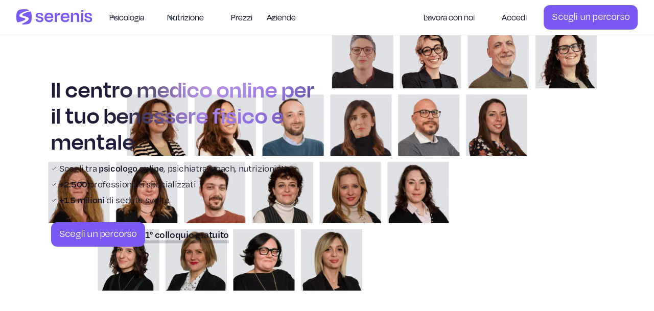

--- FILE ---
content_type: text/html
request_url: https://www.serenis.it/?06a033a2_page=3
body_size: 30017
content:
<!DOCTYPE html><!-- Last Published: Fri Nov 14 2025 16:53:29 GMT+0000 (Coordinated Universal Time) --><html data-wf-domain="webflow-prod.serenis.it" data-wf-page="65f999f6247a14581c4e86ec" data-wf-site="60c61592c3ee5b9a0b6c342a" lang="it"><head><meta charset="utf-8"/><title>Serenis: il tuo Psicologo Online è uno Psicoterapeuta</title><meta content="Su Serenis trovi gli psicologi online con più esperienza, sono tutti psicoterapeuti specializzati. Compila il questionario e scopri lo psicologo che fa per te." name="description"/><meta content="Serenis: il tuo Psicologo Online è uno Psicoterapeuta" property="og:title"/><meta content="Su Serenis trovi gli psicologi online con più esperienza, sono tutti psicoterapeuti specializzati. Compila il questionario e scopri lo psicologo che fa per te." property="og:description"/><meta content="https://cdn.prod.website-files.com/60c61592c3ee5b9a0b6c342a/678fb36956358b5e78c06eb4_img-open-graph-default.jpg" property="og:image"/><meta content="Serenis: il tuo Psicologo Online è uno Psicoterapeuta" property="twitter:title"/><meta content="Su Serenis trovi gli psicologi online con più esperienza, sono tutti psicoterapeuti specializzati. Compila il questionario e scopri lo psicologo che fa per te." property="twitter:description"/><meta content="https://cdn.prod.website-files.com/60c61592c3ee5b9a0b6c342a/678fb36956358b5e78c06eb4_img-open-graph-default.jpg" property="twitter:image"/><meta property="og:type" content="website"/><meta content="summary_large_image" name="twitter:card"/><meta content="width=device-width, initial-scale=1" name="viewport"/><link href="https://cdn.prod.website-files.com/60c61592c3ee5b9a0b6c342a/css/serenis.webflow.shared.f0818e903.min.css" rel="stylesheet" type="text/css"/><link href="https://fonts.googleapis.com" rel="preconnect"/><link href="https://fonts.gstatic.com" rel="preconnect" crossorigin="anonymous"/><script src="https://ajax.googleapis.com/ajax/libs/webfont/1.6.26/webfont.js" type="text/javascript"></script><script type="text/javascript">WebFont.load({  google: {    families: ["Manrope:regular,600"]  }});</script><script src="https://use.typekit.net/ulk7ffh.js" type="text/javascript"></script><script type="text/javascript">try{Typekit.load();}catch(e){}</script><script type="text/javascript">!function(o,c){var n=c.documentElement,t=" w-mod-";n.className+=t+"js",("ontouchstart"in o||o.DocumentTouch&&c instanceof DocumentTouch)&&(n.className+=t+"touch")}(window,document);</script><link href="https://cdn.prod.website-files.com/60c61592c3ee5b9a0b6c342a/678a2e10afd9ab077e751f76_favicon-Webflow-32x32.png" rel="shortcut icon" type="image/x-icon"/><link href="https://cdn.prod.website-files.com/60c61592c3ee5b9a0b6c342a/678a2e4ee99fa286f2aaac28_favicon-Webflow-512x512%201.png" rel="apple-touch-icon"/><link href="https://www.serenis.it" rel="canonical"/><!-- GTM Consent Mode -->
<script> 
  window.dataLayer = window.dataLayer || [];
  window.dataLayer.push({ applicationSource: 'browser' });
  function gtag(){dataLayer.push(arguments);}
  gtag("set", "ads_data_redaction", true); 
  gtag("set", "url_passthrough", true); 
</script>
<!-- End GTM Consent Mode —>

<!-- Google Tag Manager -->
<script>(function(w,d,s,l,i){w[l]=w[l]||[];w[l].push({'gtm.start':
new Date().getTime(),event:'gtm.js'});var f=d.getElementsByTagName(s)[0],
j=d.createElement(s),dl=l!='dataLayer'?'&l='+l:'';j.async=true;j.src=
'https://gtm.serenis.it/gtm.js?id='+i+dl;f.parentNode.insertBefore(j,f);
})(window,document,'script','dataLayer','GTM-TFFTF9G');</script>
<!-- End Google Tag Manager -->

<!-- TrustBox script -->
<script type="text/javascript" src="//widget.trustpilot.com/bootstrap/v5/tp.widget.bootstrap.min.js" async></script>
<!-- End TrustBox script -->

<!-- 
<style>.async-hide { opacity: 0 !important} </style>
<script>(function(a,s,y,n,c,h,i,d,e){s.className+=' '+y;h.start=1*new Date;
h.end=i=function(){s.className=s.className.replace(RegExp(' ?'+y),'')};
(a[n]=a[n]||[]).hide=h;setTimeout(function(){i();h.end=null},c);h.timeout=c;
})(window,document.documentElement,'async-hide','dataLayer',4000,
{'OPT-WXT8PBK':true});
</script>


<script defer src="https://www.googleoptimize.com/optimize.js?id=OPT-WXT8PBK"></script>
anti-flicker snippet (recommended)  -->

<meta name="google-site-verification" content="U6D_TpSAxLSqHjNGpYvt-djDPoZAWUwwwFmi3k0mI84" />

<script src="https://player.vimeo.com/api/player.js" defer></script>
<script src="https://keus-vimeo.s3.eu-south-1.amazonaws.com/keus-vimeo.js" defer></script>

<style>
@media screen and (max-width: 1080px) {
  .menu-lottie {
    display: block;
	z-index: 505;
    width: 48px;
    height: 48px;
    border: 1px solid #dfdaf6;
    border-radius: 4rem;
    margin-right: 5%;
    padding: 7px;
    display: block;
    position: relative;
	}
}  
.w-button {
    color: #7a59f5;
    line-height: inherit;
    cursor: pointer;
    border: 0;
    border-radius: 0;
  	background-color: #ffffff00;
    padding: 0px;
    text-decoration: underline;
    display: inline-block;
 }
  
.sticky-button {
  transition: opacity 0.3s ease, visibility 0.3s ease;
  opacity: 1;
  visibility: visible;
}

.sticky-button.hidden {
  opacity: 0;
  visibility: hidden;
}
  
.skip {
  position: absolute;
  left: 20px;
  transform: translateY(-200%);
  transition: transform 0.3s;
  z-index: 999;
  top: 25px;
}
  
.skip:focus {
    transform: translateY(0);
}
  
.vimeo-bkg-video:after {
    position: absolute;
    content: '';
    top: 0;
    left: 0;
    background-color: rgb(0 0 0 / 25%);
    width: 100%;
    height: 100%;
}
  
@media screen and (max-width: 1080px) {
  .tab-prezzi {
    position: relative;
    padding-left: 15px;
    display: -webkit-box;
    display: -ms-flexbox;
    display: flex;
    -webkit-box-orient: horizontal;
    -webkit-box-direction: normal;
    -ms-flex-direction: row;
    flex-direction: row;
    -ms-flex-wrap: nowrap;
    flex-wrap: nowrap;
    -ms-flex-line-pack: center;
    align-content: center;
    -webkit-box-pack: start;
    -ms-flex-pack: start;
    justify-content: flex-start;
    -webkit-box-align: center;
    -ms-flex-align: center;
    align-items: center;
    overflow-x: auto;
    white-space: nowrap;
    -webkit-overflow-scrolling: touch;
    overflow-x: auto;
  	overflow-y: hidden;
  }
}
  
@media screen and (max-width: 479px) {
  .titolo-speciale a {
    font-size: 1.125rem !important;
  }
}
</style>

<script>
    window.onload = function() {
        var iframes = Array.from(document.querySelectorAll(".video-stop"));
        var players = iframes.map(iframe => new Vimeo.Player(iframe));
        function isInViewport(element) {
            var rect = element.getBoundingClientRect();
            return (
                rect.top >= 0 &&
                rect.bottom <= (window.innerHeight || document.documentElement.clientHeight)
            );
        }

        var wereInViewport = iframes.map(iframe => false);

        iframes.forEach((iframe, index) => {
          window.addEventListener('scroll', function() {
              if (!isInViewport(iframe, index)) {
                if (wereInViewport[index]) {
                      // Il video esce dalla viewport: mettilo in pausa
                      players[index].pause();
                      wereInViewport[index] = false;
                  }
              } else {
                wereInViewport[index] = true;
              }
          });
        });
    };
</script>

<script type="application/ld+json">
{
  "@context": "https://schema.org",
  "@type": "MedicalOrganization",
  "name": "Serenis Health s.r.l.",
  "url": "https://www.serenis.it/",
  "logo": "https://assets-global.website-files.com/60c61592c3ee5b9a0b6c342a/60d1f77c99bf7e8433e2ee45_Logo.svg",
  "image": "https://cdn.prod.website-files.com/60c61592c3ee5b9a0b6c342a/65ca04e46ce0aaa25315e286_img-open-graph.jpg",
  "description": "Serenis Health offre una gamma di servizi di psicologia online, psicoterapia online, coaching online e psichiatria.",
  "contactPoint": [
    {
      "@type": "ContactPoint",
      "email": "assistenza@serenis.it",
      "telephone": "+39-012-3456789",
      "contactType": "assistenza clienti",
      "areaServed": "IT"
    }
  ],
  "address": {
    "@type": "PostalAddress",
    "streetAddress": "Corso di Porta Vigentina 13",
    "addressLocality": "Milano",
    "postalCode": "20122",
    "addressCountry": "IT"
  },
  "sameAs": [
    "https://www.facebook.com/Serenis.it",
    "https://www.instagram.com/serenis.it/",
    "https://www.tiktok.com/@serenis.it",
    "https://www.linkedin.com/company/serenis-health",
    "https://www.youtube.com/channel/UCKZldztpdcb76i_fGZMhqgQ",
    "https://open.spotify.com/show/32nEMT3LJmg7KQZEqOJd3x?si=63dd11e3e166406f"
  ],
"aggregateRating": {
    "@type": "AggregateRating",
    "ratingValue": "4.8",
    "reviewCount": "1968"
  },
  "hasOfferCatalog": {
    "@type": "OfferCatalog",
    "name": "Servizi di psicologia e benessere mentale",
    "itemListElement": [
      {
        "@type": "Offer",
        "itemOffered": {
          "@type": "Service",
          "name": "Psicologia Online"
        }
      },
 {
        "@type": "Offer",
        "itemOffered": {
          "@type": "Service",
          "name": "Psicoterapia Online"
        }
      },
 {
        "@type": "Offer",
        "itemOffered": {
          "@type": "Service",
          "name": "Coaching Online"
        }
      },
      {
        "@type": "Offer",
        "itemOffered": {
          "@type": "Service",
          "name": "Psichiatria"
        }
      }
    ]
  }
}
</script>


<script>
  // Adds overflow hidden to the body prevent page scrolling when popup is open
  $('.popup-toggle').on('click', function() {
    $('body').addClass('overflow-hidden');
  });

  // Removes overflow hidden from body if popup is closed
  $('.popup-close, .popup-background').on('click', function() {
    $('body').removeClass('overflow-hidden');
  });

  // Stops YouTube / Vimeo Video from playing if Popup is closed
  $(function(){
    $('.popup-video-group .popup-close, .popup-video-group .popup-background').click(function(){      
      setTimeout(function(){
        $('.popup-video-group iframe').attr('src', $('.popup-video-group iframe').attr('src'));
      },400) // ms to wait until the popup out animation is over to work smooth in all browsers

    });
  });
</script>

<!-- nofollow script -->
<!-- 
<script>
  window.onload = function() {
  var links = document.querySelectorAll('a');

  links.forEach(function(link) {
      if (link.href.includes('app.serenis.it')) {
          if (link.rel) {
              if (!link.rel.includes('nofollow')) {
                  link.rel += ' nofollow';
              }
          } else {
              link.rel = 'nofollow';
          }
      }
  });
};
</script>
 -->

<style>
  h1{
    -webkit-font-smoothing: antialiased;
}
  h2{
    -webkit-font-smoothing: antialiased;
}
  h3{
    -webkit-font-smoothing: antialiased;
}

  h4{
    -webkit-font-smoothing: antialiased;
}
  
  
	.tippy-box{
 background-color: #0B0B1ECC !important;
 padding:16px;
 font-size: 1rem;
 letter-spacing: 0.3px;

 backdrop-filter: blur(2px);
      
 }
</style>

<meta property="og:url" content="https://www.serenis.it"/>


<style>
.button {
    border: 0;
    outline: none;
    position: relative;
}
.button::before {
		content: before;
    border-radius: 10px;
    top: 10px;
    bottom: 10px;
    right: -5px;
    left: -5px;
}
.button::after {
		content: after;
    border-radius: 20px;
    top: -20px;
    bottom: -20px;
    right: 10px;
    left: 10px;
}

.w-slider-dot {
width: 8px;
height: 8px;
border-radius: 1px;
background: #8ce6d0;
opacity: 50%;
}

.w-slider-dot.w-active {
width: 8px;
height: 8px;
position: relative;
border-radius: 0px;
transform: rotate (45deg);
background: #8ce6d0;
}
</style>

<script type="application/ld+json">
{
  "@context": "https://schema.org",
  "@type": "WebPage",
  "name": "La scelta migliore per la tua scelta migliore",
  "url": "https://www.serenis.it",
  "description": "Se cerchi uno psicologo online, fai il passo successivo. Incontra uno psicoterapeuta Serenis in videochiamata, anche da casa. Il primo colloquio è gratuito.",
  "mainEntityOfPage": {
    "@type": "WebSite",
    "@id": "https://www.serenis.it"
  },
  "breadcrumb": {
    "@type": "BreadcrumbList",
    "itemListElement": [{
      "@type": "ListItem",
      "position": 1,
      "name": "Home",
      "item": "https://www.serenis.it"
    }]
  },
  "image": {
    "@type": "ImageObject",
    "url": "https://cdn.prod.website-files.com/60c61592c3ee5b9a0b6c342a/65ca04e46ce0aaa25315e286_img-open-graph.jpg",
    "width": 1200,
    "height": 630
  }
}
</script></head><body><div class="stick"><div data-animation="default" class="uui-navbar01_component navigation w-nav" data-easing2="ease" data-easing="ease" data-collapse="medium" data-w-id="520dcd25-8d04-c253-c404-76dbb3d59d6c" role="banner" data-duration="400"><div class="uui-navbar01_container superiore"><a href="/" aria-current="page" class="uui-navbar01_logo-link w-nav-brand w--current"><div class="uui-logo_component"><img src="https://cdn.prod.website-files.com/60c61592c3ee5b9a0b6c342a/678a300cd91623e4f887e0fe_serenis%20logo%20digital%20(violet).svg" loading="lazy" aria-label="Homepage" alt="Untitled UI logotext" class="uui-logo_logotype altezza-30"/><img src="https://cdn.prod.website-files.com/60c61592c3ee5b9a0b6c342a/665879fbc4f4a790541f8059_logo%20serenis%20-%20official.svg" loading="lazy" alt="Logo" class="uui-logo_image"/></div></a><nav role="navigation" id="main-menu" aria-label="Navigazione principale" class="uui-navbar01_menu w-nav-menu"><nav class="uui-navbar01_menu-left"><div data-hover="false" data-delay="300" data-w-id="520dcd25-8d04-c253-c404-76dbb3d59d74" class="uui-navbar01_menu-dropdown w-dropdown"><div class="uui-navbar01_dropdown-toggle prova-hover w-dropdown-toggle"><div class="text-block-8">Psicologia</div><div focusable="false" aria-hidden="true" class="uui-dropdown-icon w-embed"><svg width="20" height="20" viewBox="0 0 20 20" fill="none" xmlns="http://www.w3.org/2000/svg">
<path d="M5 7.5L10 12.5L15 7.5" stroke="currentColor" stroke-width="1.67" stroke-linecap="round" stroke-linejoin="round"/>
</svg></div></div><nav class="uui-navbar01_dropdown-list w-dropdown-list"><div class="uui-navbar01_container"><div class="uui-navbar01_dropdown-content"><div class="uui-navbar01_dropdown-content-left"><div class="uui-navbar01_dropdown-link-list"><p class="uui-navbar01_heading no-padding-left">Percorsi</p><a rel="noopener" id="w-node-_520dcd25-8d04-c253-c404-76dbb3d59d80-b3d59d6c" href="https://www.serenis.it/percorsi/individuale" class="uui-navbar01_dropdown-link w-inline-block"><div class="uui-navbar01_item-right"><div class="uui-navbar01_item-heading">Terapia individuale</div></div></a><a rel="noopener" href="https://www.serenis.it/percorsi/terapia-in-studio" class="uui-navbar01_dropdown-link w-inline-block"><div class="uui-navbar01_item-right"><div class="uui-navbar01_item-heading">Terapia in studio</div></div></a><a rel="noopener" href="https://www.serenis.it/percorsi/di-coppia" class="uui-navbar01_dropdown-link w-inline-block"><div class="uui-navbar01_item-right"><div class="uui-navbar01_item-heading">Terapia di coppia</div></div></a><a rel="noopener" href="https://www.serenis.it/percorsi/psichiatria" class="uui-navbar01_dropdown-link w-inline-block"><div class="uui-navbar01_item-right"><div class="uui-navbar01_item-heading">Psichiatria</div></div></a><a rel="noopener" href="https://www.serenis.it/percorsi/coaching" class="uui-navbar01_dropdown-link w-inline-block"><div class="uui-navbar01_item-right"><div class="uui-navbar01_item-heading">Coaching</div></div></a><a rel="noopener" href="https://www.serenis.it/percorsi/sessuologia" class="uui-navbar01_dropdown-link w-inline-block"><div class="uui-navbar01_item-right"><div class="uui-navbar01_item-heading">Sessuologia</div></div></a><a rel="noopener" href="https://www.serenis.it/percorsi/adhd" class="uui-navbar01_dropdown-link w-inline-block"><div class="uui-navbar01_item-right"><div class="uui-navbar01_item-heading">Adhd</div></div></a></div><div class="uui-navbar01_dropdown-link-list"><p class="uui-navbar01_heading no-padding-left">Test online</p><a rel="noopener" href="https://www.serenis.it/test-online/test-ansia" class="uui-navbar01_dropdown-link w-inline-block"><div class="uui-navbar01_item-right"><div class="black">Test ansia</div></div></a><a rel="noopener" href="https://www.serenis.it/test-online/adhd" class="uui-navbar01_dropdown-link w-inline-block"><div class="uui-navbar01_item-right"><div class="black">Test adhd</div></div></a><a rel="noopener" id="w-node-_520dcd25-8d04-c253-c404-76dbb3d59da7-b3d59d6c" href="https://www.serenis.it/test-online/depressione" class="uui-navbar01_dropdown-link w-inline-block"><div class="uui-navbar01_item-right"><div class="black">Test depressione</div></div></a><a rel="noopener" href="https://www.serenis.it/test-online/borderline" class="uui-navbar01_dropdown-link w-inline-block"><div class="uui-navbar01_item-right"><div class="black">Test disturbo borderline</div></div></a><a rel="noopener" href="https://www.serenis.it/test-online/autostima" class="uui-navbar01_dropdown-link w-inline-block"><div class="uui-navbar01_item-right"><div class="black">Test autostima</div></div></a><div id="w-node-ed064529-d280-a19e-ab98-34a5e4ab075d-b3d59d6c" class="uui-navbar01_dropdown-content-button-wrapper no-margin-right"><a rel="noopener" id="w-node-ed064529-d280-a19e-ab98-34a5e4ab075e-b3d59d6c" data-w-id="ed064529-d280-a19e-ab98-34a5e4ab075e" href="https://www.serenis.it/test" class="uui-button-link is-button-xsmall w-inline-block"><div class="text-block-9">Tutti i test</div></a></div></div></div><div class="uui-navbar01_dropdown-content-right"><div class="uui-navbar01_dropdown-content-wrapper"><p class="uui-navbar01_dropdown-content-heading no-margin-left">Per saperne di più</p><div class="uui-navbar01_dropdown-blog-list"><a rel="noopener" id="w-node-_520dcd25-8d04-c253-c404-76dbb3d59dbc-b3d59d6c" href="https://www.serenis.it/articoli/prima-seduta-di-psicoterapia-cosa-succede-durante-e-dopo/" class="uui-navbar01_blog-item w-inline-block"><div id="w-node-_520dcd25-8d04-c253-c404-76dbb3d59dbd-b3d59d6c" class="uui-navbar01_large-item-content"><div class="uui-navbar01_item-heading">Prepararsi alla prima seduta con lo psicologo</div></div></a><a rel="noopener" href="https://www.serenis.it/articoli/psicoterapia-online-cose-come-funziona-pro-e-contro/" class="uui-navbar01_blog-item w-inline-block"><div id="w-node-_520dcd25-8d04-c253-c404-76dbb3d59dc1-b3d59d6c" class="uui-navbar01_large-item-content"><div class="uui-navbar01_item-heading">Come funziona la psicoterapia online?</div></div></a><a rel="noopener" href="https://www.serenis.it/articoli/prima-seduta-di-psicoterapia-cosa-succede-durante-e-dopo/" class="uui-navbar01_blog-item w-inline-block"><div id="w-node-_520dcd25-8d04-c253-c404-76dbb3d59dc5-b3d59d6c" class="uui-navbar01_large-item-content"><div class="uui-navbar01_item-heading">Quali sono i diversi tipi di psicoterapia?</div></div></a><a rel="noopener" href="https://www.serenis.it/articoli/bonus-psicologo/" class="uui-navbar01_blog-item w-inline-block"><div id="w-node-_520dcd25-8d04-c253-c404-76dbb3d59dc9-b3d59d6c" class="uui-navbar01_large-item-content"><div class="uui-navbar01_item-heading">Come ottenere il bonus psicologo?</div></div></a><a rel="noopener" href="https://www.serenis.it/articoli/spese-psicologo-detraibili/" class="uui-navbar01_blog-item w-inline-block"><div id="w-node-_520dcd25-8d04-c253-c404-76dbb3d59dcd-b3d59d6c" class="uui-navbar01_large-item-content"><div class="uui-navbar01_item-heading">Le spese dello psicologo sono detraibili?</div></div></a><a rel="noopener" href="https://www.serenis.it/articoli/come-funziona-serenis/" class="uui-navbar01_blog-item w-inline-block"><div id="w-node-_19b76ec0-83b0-accc-d450-828a4f2fbf2d-b3d59d6c" class="uui-navbar01_large-item-content"><div class="uui-navbar01_item-heading">Come funziona Serenis?</div></div></a></div><div id="w-node-_520dcd25-8d04-c253-c404-76dbb3d59dd0-b3d59d6c" class="uui-navbar01_dropdown-content-button-wrapper"><a rel="noopener" id="w-node-_520dcd25-8d04-c253-c404-76dbb3d59dd1-b3d59d6c" data-w-id="520dcd25-8d04-c253-c404-76dbb3d59dd1" href="https://www.serenis.it/articoli/" class="uui-button-link is-button-xsmall w-inline-block"><div class="text-block-9">Tutti gli articoli</div></a></div></div><div class="uui-navbar01_dropdown-right-overlay-absolute"></div></div></div></div></nav></div><div data-hover="false" data-delay="300" data-w-id="520dcd25-8d04-c253-c404-76dbb3d59dd5" class="uui-navbar01_menu-dropdown w-dropdown"><div class="uui-navbar01_dropdown-toggle prova-hover w-dropdown-toggle"><div focusable="false" aria-hidden="true" class="uui-dropdown-icon w-embed"><svg width="20" height="20" viewBox="0 0 20 20" fill="none" xmlns="http://www.w3.org/2000/svg">
<path d="M5 7.5L10 12.5L15 7.5" stroke="currentColor" stroke-width="1.67" stroke-linecap="round" stroke-linejoin="round"/>
</svg></div><div class="text-block-8">Nutrizione</div></div><nav class="uui-navbar01_dropdown-list w-dropdown-list"><div class="uui-navbar01_container"><div class="uui-navbar01_dropdown-content"><div class="uui-navbar01_dropdown-content-left"><div class="uui-navbar01_dropdown-link-list"><p class="uui-navbar01_heading no-padding-left">Percorsi</p><a rel="noopener" id="w-node-_520dcd25-8d04-c253-c404-76dbb3d59de1-b3d59d6c" href="https://nutrizione.serenis.it/" class="uui-navbar01_dropdown-link w-inline-block"><div class="uui-navbar01_item-right"><div class="uui-navbar01_item-heading">Nutrizione</div></div></a><a rel="noopener" href="https://nutrizione.serenis.it/percorsi/dca/" class="uui-navbar01_dropdown-link w-inline-block"><div class="uui-navbar01_item-right"><div class="uui-navbar01_item-heading">DCA</div></div></a><a rel="noopener" href="https://nutrizione.serenis.it/percorsi/perdere-peso/" class="uui-navbar01_dropdown-link w-inline-block"><div class="uui-navbar01_item-right"><div class="uui-navbar01_item-heading">Perdita di peso</div></div></a><a rel="noopener" href="https://nutrizione.serenis.it/percorsi/nutrizione-sportiva/" class="uui-navbar01_dropdown-link w-inline-block"><div class="uui-navbar01_item-right"><div class="uui-navbar01_item-heading">Nutrizione sportiva</div></div></a><a rel="noopener" href="https://nutrizione.serenis.it/percorsi/patologie-alimentari/" class="uui-navbar01_dropdown-link w-inline-block"><div class="uui-navbar01_item-right"><div class="uui-navbar01_item-heading">Patologie e intolleranze alimentari</div></div></a><a rel="noopener" href="https://nutrizione.serenis.it/percorsi/regimi-alimentari/" class="uui-navbar01_dropdown-link w-inline-block"><div class="uui-navbar01_item-right"><div class="uui-navbar01_item-heading">Alimentazione vegana</div></div></a><a rel="noopener" href="https://nutrizione.serenis.it/percorsi/donne/" class="uui-navbar01_dropdown-link w-inline-block"><div class="uui-navbar01_item-right"><div class="uui-navbar01_item-heading">Alimentazione al femminile</div></div></a></div><div class="uui-navbar01_dropdown-link-list"><p class="uui-navbar01_heading no-padding-left">Test online</p><a rel="noopener" id="w-node-_520dcd25-8d04-c253-c404-76dbb3d59dec-b3d59d6c" href="https://nutrizione.serenis.it/test-online/calcolatore-bmi/" class="uui-navbar01_dropdown-link w-inline-block"><div class="uui-navbar01_item-right"><div class="black">Calcolatore BMI</div></div></a><a rel="noopener" href="https://nutrizione.serenis.it/test-online/calcolatore-peso-ideale/" class="uui-navbar01_dropdown-link w-inline-block"><div class="uui-navbar01_item-right"><div class="black">Calcolo del peso ideale</div></div></a><a rel="noopener" href="https://nutrizione.serenis.it/test-online/test-fabbisogno-calorico/" class="uui-navbar01_dropdown-link w-inline-block"><div class="uui-navbar01_item-right"><div class="black">Calcolo del fabbisogno calorico</div></div></a><a rel="noopener" href="https://nutrizione.serenis.it/test-online/test-diabete/" class="uui-navbar01_dropdown-link w-inline-block"><div class="uui-navbar01_item-right"><div class="black">Test rischio di diabete</div></div></a><a rel="noopener" href="https://www.serenis.it/test-online/attiva-dca" class="uui-navbar01_dropdown-link w-inline-block"><div class="uui-navbar01_item-right"><div class="black">Test DCA</div></div></a><div id="w-node-_97eacd43-c946-1c9a-d66c-849764052f1b-b3d59d6c" class="uui-navbar01_dropdown-content-button-wrapper no-margin-right"><a rel="noopener" id="w-node-_97eacd43-c946-1c9a-d66c-849764052f1c-b3d59d6c" data-w-id="97eacd43-c946-1c9a-d66c-849764052f1c" href="https://www.serenis.it/test" class="uui-button-link is-button-xsmall w-inline-block"><div class="text-block-9">Tutti i test</div></a></div></div></div><div class="uui-navbar01_dropdown-content-right"><div class="uui-navbar01_dropdown-content-wrapper"><p class="uui-navbar01_dropdown-content-heading no-margin-left">Per saperne di più</p><div class="uui-navbar01_dropdown-blog-list"><a rel="noopener" href="https://nutrizione.serenis.it/consigli/nutrizionista-online/" class="uui-navbar01_blog-item w-inline-block"><div id="w-node-_520dcd25-8d04-c253-c404-76dbb3d59e0a-b3d59d6c" class="uui-navbar01_large-item-content"><div class="uui-navbar01_item-heading">Pro e contro del nutrizionista online</div></div></a><a href="https://nutrizione.serenis.it/diete/dieta-per-dimagrire/" class="uui-navbar01_blog-item w-inline-block"><div id="w-node-_520dcd25-8d04-c253-c404-76dbb3d59e0e-b3d59d6c" class="uui-navbar01_large-item-content"><div rel="noopener" class="uui-navbar01_item-heading">Guida alle diete per dimagrire</div></div></a><a rel="noopener" href="https://nutrizione.serenis.it/diete/piano-alimentare/" class="uui-navbar01_blog-item w-inline-block"><div id="w-node-_520dcd25-8d04-c253-c404-76dbb3d59e12-b3d59d6c" class="uui-navbar01_large-item-content"><div class="uui-navbar01_item-heading">Piano alimentare personalizzato</div></div></a><a rel="noopener" href="https://nutrizione.serenis.it/consigli/come-iniziare-una-dieta/" class="uui-navbar01_blog-item w-inline-block"><div id="w-node-_520dcd25-8d04-c253-c404-76dbb3d59e16-b3d59d6c" class="uui-navbar01_large-item-content"><div class="uui-navbar01_item-heading">Come iniziare una dieta</div></div></a><a rel="noopener" href="https://nutrizione.serenis.it/diete/dieta-vegana/" class="uui-navbar01_blog-item w-inline-block"><div id="w-node-_520dcd25-8d04-c253-c404-76dbb3d59e1a-b3d59d6c" class="uui-navbar01_large-item-content"><div class="uui-navbar01_item-heading">Alimentazione vegana</div></div></a></div><div id="w-node-_520dcd25-8d04-c253-c404-76dbb3d59e1d-b3d59d6c" class="uui-navbar01_dropdown-content-button-wrapper"><a rel="noopener" id="w-node-_520dcd25-8d04-c253-c404-76dbb3d59e1e-b3d59d6c" data-w-id="520dcd25-8d04-c253-c404-76dbb3d59e1e" href="https://nutrizione.serenis.it/blog/" class="uui-button-link is-button-xsmall w-inline-block"><div class="text-block-9">Tutti gli articoli</div></a></div></div><div class="uui-navbar01_dropdown-right-overlay-absolute"></div></div></div></div></nav></div><a href="/prezzi" rel="noopener" class="uui-navbar01_link prova-hover w-nav-link">Prezzi</a><div data-hover="false" data-delay="300" class="uui-navbar01_menu-dropdown w-dropdown"><div class="uui-navbar01_dropdown-toggle prova-hover w-dropdown-toggle"><div focusable="false" aria-hidden="true" class="uui-dropdown-icon w-embed"><svg width="20" height="20" viewBox="0 0 20 20" fill="none" xmlns="http://www.w3.org/2000/svg">
<path d="M5 7.5L10 12.5L15 7.5" stroke="currentColor" stroke-width="1.67" stroke-linecap="round" stroke-linejoin="round"/>
</svg></div><div class="text-block-8">Aziende</div></div><nav class="uui-navbar01_dropdown-list w-dropdown-list"><div class="uui-navbar01_container"><div class="uui-navbar01_dropdown-content"><div class="uui-navbar01_dropdown-content-left"><div class="uui-navbar01_dropdown-link-list"><p class="uui-navbar01_heading no-padding-left">I nostri servizi</p><a rel="noopener" id="w-node-_195f55eb-317a-b966-3d64-0211fa445f86-b3d59d6c" href="https://www.serenis.it/aziende" class="uui-navbar01_dropdown-link w-inline-block"><div class="uui-navbar01_item-right"><div class="uui-navbar01_item-heading">Serenis per Aziende</div></div></a></div><div class="uui-navbar01_dropdown-link-list"><p class="uui-navbar01_heading no-padding-left">Risorse per HR</p><a rel="noopener" id="w-node-_195f55eb-317a-b966-3d64-0211fa445f91-b3d59d6c" href="https://www.serenis.it/b2b/toolkit" class="uui-navbar01_dropdown-link w-inline-block"><div class="uui-navbar01_item-right"><div class="black">Toolkit HR</div></div></a><a rel="noopener" href="https://www.serenis.it/a/report-unipd" class="uui-navbar01_dropdown-link w-inline-block"><div class="uui-navbar01_item-right"><div class="black">Dati: Salute mentale sul lavoro</div></div></a></div></div><div class="uui-navbar01_dropdown-content-right"><div class="uui-navbar01_dropdown-content-wrapper"><p class="uui-navbar01_dropdown-content-heading no-margin-left">Articoli utili</p><div class="uui-navbar01_dropdown-blog-list"><a rel="noopener" href="https://www.serenis.it/articoli/il-coaching-aziendale-il-metodo-smart-e-innovativo-per-migliorare-la-vita-dei-lavoratori/" class="uui-navbar01_blog-item w-inline-block"><div id="w-node-_195f55eb-317a-b966-3d64-0211fa445faf-b3d59d6c" class="uui-navbar01_large-item-content"><div class="uui-navbar01_item-heading">Coaching aziendale</div></div></a><a href="https://www.serenis.it/articoli/job-hopping/" class="uui-navbar01_blog-item w-inline-block"><div id="w-node-_195f55eb-317a-b966-3d64-0211fa445fb3-b3d59d6c" class="uui-navbar01_large-item-content"><div rel="noopener" class="uui-navbar01_item-heading">Cos&#x27;è il job hopping?</div></div></a><a rel="noopener" href="https://www.serenis.it/articoli/wellbeing-aziendale-e-gestione-delle-emozioni-limportanza-dellintelligenza-emotiva-nei-luoghi-di-lavoro/" class="uui-navbar01_blog-item w-inline-block"><div id="w-node-_195f55eb-317a-b966-3d64-0211fa445fb7-b3d59d6c" class="uui-navbar01_large-item-content"><div class="uui-navbar01_item-heading">Guida al wellbeing aziendale</div></div></a><a rel="noopener" href="https://www.serenis.it/articoli/il-welfare-aziendale-investire-nel-benessere-dei-dipendenti/" class="uui-navbar01_blog-item w-inline-block"><div id="w-node-_195f55eb-317a-b966-3d64-0211fa445fbb-b3d59d6c" class="uui-navbar01_large-item-content"><div class="uui-navbar01_item-heading">Investire nel welfare aziendale</div></div></a></div><div id="w-node-_195f55eb-317a-b966-3d64-0211fa445fc2-b3d59d6c" class="uui-navbar01_dropdown-content-button-wrapper"><a rel="noopener" id="w-node-_195f55eb-317a-b966-3d64-0211fa445fc3-b3d59d6c" href="https://www.serenis.it/articoli/temi/aziende/" class="uui-button-link is-button-xsmall w-inline-block"><div class="text-block-9">Altri articoli</div></a></div></div><div class="uui-navbar01_dropdown-right-overlay-absolute"></div></div></div></div></nav></div></nav><nav class="uui-navbar01_menu-right block-mobile"><div class="uui-navbar01_button-wrapper"><a rel="noopener nofollow" href="https://app.serenis.it/start" class="show-tablet dsm-bottone w-inline-block"><div>Scegli un percorso</div></a><a rel="noopener nofollow" href="https://app.serenis.it/login" class="dsm-bottone terziario show-tablet no-margine-sotto no-desktop w-inline-block"><div>Accedi</div></a><div data-hover="false" data-delay="300" data-w-id="520dcd25-8d04-c253-c404-76dbb3d59e2e" class="uui-navbar01_menu-dropdown w-dropdown"><div class="uui-navbar01_dropdown-toggle prova-hover w-dropdown-toggle"><div class="text-block-8">Lavora con noi</div><div focusable="false" aria-hidden="true" class="uui-dropdown-icon w-embed"><svg width="20" height="20" viewBox="0 0 20 20" fill="none" xmlns="http://www.w3.org/2000/svg">
<path d="M5 7.5L10 12.5L15 7.5" stroke="currentColor" stroke-width="1.67" stroke-linecap="round" stroke-linejoin="round"/>
</svg></div></div><nav class="uui-navbar01_dropdown-list w-dropdown-list"><div class="uui-navbar01_container"><div class="uui-navbar01_dropdown-content"><div class="uui-navbar01_dropdown-content-left"><div class="uui-navbar01_dropdown-link-list"><p class="uui-navbar01_heading no-padding-left">Sei un professionista?</p><a rel="noopener" href="https://www.serenis.it/collabora-con-noi" class="uui-navbar01_dropdown-link w-inline-block"><div class="uui-navbar01_item-right"><div class="uui-navbar01_item-heading">Candidati</div></div></a></div><div class="uui-navbar01_dropdown-link-list"><p class="uui-navbar01_heading no-padding-left">Centro medico</p><a rel="noopener" id="w-node-_520dcd25-8d04-c253-c404-76dbb3d59e41-b3d59d6c" href="https://www.serenis.it/chi-siamo" class="uui-navbar01_dropdown-link w-inline-block"><div class="uui-navbar01_item-right"><div class="black">Chi siamo</div></div></a><a rel="noopener" href="https://www.serenis.it/corsi" class="uui-navbar01_dropdown-link w-inline-block"><div class="uui-navbar01_item-right"><div class="black">Corsi ECM</div></div></a><a rel="noopener" href="https://www.serenis.it/codice-deontologico" class="uui-navbar01_dropdown-link w-inline-block"><div class="uui-navbar01_item-right"><div class="black">Codice deontologico</div></div></a></div></div><div class="uui-navbar01_dropdown-content-right"><div class="uui-navbar01_dropdown-content-wrapper"><p class="uui-navbar01_dropdown-content-heading no-margin-left">Per saperne di più</p><div class="uui-navbar01_dropdown-blog-list"><a rel="noopener" href="https://professional.serenis.it/blog/cv-psicologo" class="uui-navbar01_blog-item w-inline-block"><div id="w-node-_520dcd25-8d04-c253-c404-76dbb3d59e53-b3d59d6c" class="uui-navbar01_large-item-content"><div class="uui-navbar01_item-heading">Come scrivere un CV per psicologi</div></div></a><a rel="noopener" href="https://www.serenis.it/articoli/psicologo-psicoterapeuta-o-psichiatra-che-differenze-ci-sono/" class="uui-navbar01_blog-item w-inline-block"><div id="w-node-_520dcd25-8d04-c253-c404-76dbb3d59e57-b3d59d6c" class="uui-navbar01_large-item-content"><div class="uui-navbar01_item-heading">Differenza tra psicologo, psicoterapeuta e psichiatra</div></div></a></div><div id="w-node-_520dcd25-8d04-c253-c404-76dbb3d59e5a-b3d59d6c" class="uui-navbar01_dropdown-content-button-wrapper"><a rel="noopener" id="w-node-_520dcd25-8d04-c253-c404-76dbb3d59e5b-b3d59d6c" data-w-id="520dcd25-8d04-c253-c404-76dbb3d59e5b" href="https://www.serenis.it/articoli/" class="uui-button-link is-button-xsmall w-inline-block"><div class="text-block-9">Tutti gli articoli</div></a></div></div><div class="uui-navbar01_dropdown-right-overlay-absolute"></div></div></div></div></nav></div><a href="https://app.serenis.it/login" rel="noopener nofollow" class="uui-navbar01_link prova-hover no-mobile w-nav-link">Accedi</a><a rel="noopener nofollow" href="https://app.serenis.it/start" class="dsm-bottone no-mobile margin-left-15 w-inline-block"><div>Scegli un percorso</div></a></div></nav></nav><div aria-controls="main-menu" aria-label="Apri il menu di navigazione" class="uui-navbar01_menu-button w-nav-button"><div class="menu-icon_component"><div class="menu-icon_line-top"></div><div class="menu-icon_line-middle"><div class="menu-icon_line-middle-inner"></div></div><div class="menu-icon_line-bottom"></div></div></div></div></div></div><div class="_100 hidden"><div><section id="new-hero" class="dsm-hero special margin-mobile-hero-home"><div class="desktop hide-device"><img src="https://cdn.prod.website-files.com/60c61592c3ee5b9a0b6c342a/669ee1d528fdf03394158dbc_Row-1.webp" loading="eager" sizes="(max-width: 1464px) 100vw, 1464px" srcset="https://cdn.prod.website-files.com/60c61592c3ee5b9a0b6c342a/669ee1d528fdf03394158dbc_Row-1-p-500.webp 500w, https://cdn.prod.website-files.com/60c61592c3ee5b9a0b6c342a/669ee1d528fdf03394158dbc_Row-1-p-800.webp 800w, https://cdn.prod.website-files.com/60c61592c3ee5b9a0b6c342a/669ee1d528fdf03394158dbc_Row-1-p-1080.webp 1080w, https://cdn.prod.website-files.com/60c61592c3ee5b9a0b6c342a/669ee1d528fdf03394158dbc_Row-1.webp 1464w" alt="Le foto di tre professionisti che lavorano come psicologi online su Serenis." class="row _2-copy"/><img src="https://cdn.prod.website-files.com/60c61592c3ee5b9a0b6c342a/669ee1d51fe42e3e617a7765_Row%202.webp" loading="eager" sizes="(max-width: 1968px) 100vw, 1968px" srcset="https://cdn.prod.website-files.com/60c61592c3ee5b9a0b6c342a/669ee1d51fe42e3e617a7765_Row%202-p-500.webp 500w, https://cdn.prod.website-files.com/60c61592c3ee5b9a0b6c342a/669ee1d51fe42e3e617a7765_Row%202-p-800.webp 800w, https://cdn.prod.website-files.com/60c61592c3ee5b9a0b6c342a/669ee1d51fe42e3e617a7765_Row%202-p-1080.webp 1080w, https://cdn.prod.website-files.com/60c61592c3ee5b9a0b6c342a/669ee1d51fe42e3e617a7765_Row%202-p-1600.webp 1600w, https://cdn.prod.website-files.com/60c61592c3ee5b9a0b6c342a/669ee1d51fe42e3e617a7765_Row%202.webp 1968w" alt="La foto di un professionista che lavora come psicologo online su Serenis e quelle di tre dei suoi colleghi." class="row _2"/><img src="https://cdn.prod.website-files.com/60c61592c3ee5b9a0b6c342a/669ee1d5036fa815de43e97d_Row%203.webp" loading="eager" sizes="(max-width: 1968px) 100vw, 1968px" srcset="https://cdn.prod.website-files.com/60c61592c3ee5b9a0b6c342a/669ee1d5036fa815de43e97d_Row%203-p-500.webp 500w, https://cdn.prod.website-files.com/60c61592c3ee5b9a0b6c342a/669ee1d5036fa815de43e97d_Row%203-p-800.webp 800w, https://cdn.prod.website-files.com/60c61592c3ee5b9a0b6c342a/669ee1d5036fa815de43e97d_Row%203-p-1080.webp 1080w, https://cdn.prod.website-files.com/60c61592c3ee5b9a0b6c342a/669ee1d5036fa815de43e97d_Row%203-p-1600.webp 1600w, https://cdn.prod.website-files.com/60c61592c3ee5b9a0b6c342a/669ee1d5036fa815de43e97d_Row%203.webp 1968w" alt="La foto di una professionista che lavora come psicologa online su Serenis e quelle di tre dei suoi colleghi." class="row _3"/><img src="https://cdn.prod.website-files.com/60c61592c3ee5b9a0b6c342a/67167a733b8243ca838eaf93_669ee1d521db0aaa7342e7bf_Row%206.webp" loading="eager" sizes="(max-width: 2472px) 100vw, 2472px" srcset="https://cdn.prod.website-files.com/60c61592c3ee5b9a0b6c342a/67167a733b8243ca838eaf93_669ee1d521db0aaa7342e7bf_Row%206-p-500.webp 500w, https://cdn.prod.website-files.com/60c61592c3ee5b9a0b6c342a/67167a733b8243ca838eaf93_669ee1d521db0aaa7342e7bf_Row%206-p-800.webp 800w, https://cdn.prod.website-files.com/60c61592c3ee5b9a0b6c342a/67167a733b8243ca838eaf93_669ee1d521db0aaa7342e7bf_Row%206-p-1080.webp 1080w, https://cdn.prod.website-files.com/60c61592c3ee5b9a0b6c342a/67167a733b8243ca838eaf93_669ee1d521db0aaa7342e7bf_Row%206-p-1600.webp 1600w, https://cdn.prod.website-files.com/60c61592c3ee5b9a0b6c342a/67167a733b8243ca838eaf93_669ee1d521db0aaa7342e7bf_Row%206-p-2000.webp 2000w, https://cdn.prod.website-files.com/60c61592c3ee5b9a0b6c342a/67167a733b8243ca838eaf93_669ee1d521db0aaa7342e7bf_Row%206.webp 2472w" alt="Le foto di quattro psicologhe di Serenis." class="row _6"/><img src="https://cdn.prod.website-files.com/60c61592c3ee5b9a0b6c342a/669ee1d5cf3c690bdcc00e5d_Row%205.webp" loading="eager" sizes="(max-width: 2976px) 100vw, 2976px" srcset="https://cdn.prod.website-files.com/60c61592c3ee5b9a0b6c342a/669ee1d5cf3c690bdcc00e5d_Row%205-p-500.webp 500w, https://cdn.prod.website-files.com/60c61592c3ee5b9a0b6c342a/669ee1d5cf3c690bdcc00e5d_Row%205-p-800.webp 800w, https://cdn.prod.website-files.com/60c61592c3ee5b9a0b6c342a/669ee1d5cf3c690bdcc00e5d_Row%205-p-1080.webp 1080w, https://cdn.prod.website-files.com/60c61592c3ee5b9a0b6c342a/669ee1d5cf3c690bdcc00e5d_Row%205-p-1600.webp 1600w, https://cdn.prod.website-files.com/60c61592c3ee5b9a0b6c342a/669ee1d5cf3c690bdcc00e5d_Row%205-p-2000.webp 2000w, https://cdn.prod.website-files.com/60c61592c3ee5b9a0b6c342a/669ee1d5cf3c690bdcc00e5d_Row%205.webp 2976w" alt="Molti professionisti lavorano come psicologo online su Serenis. Queste sono le facce di alcuni dei nostri psicoterapeuti." class="row _5"/><img src="https://cdn.prod.website-files.com/60c61592c3ee5b9a0b6c342a/669ee1da903208fc84803ff3_Row%204.webp" loading="eager" sizes="(max-width: 2976px) 100vw, 2976px" srcset="https://cdn.prod.website-files.com/60c61592c3ee5b9a0b6c342a/669ee1da903208fc84803ff3_Row%204-p-500.webp 500w, https://cdn.prod.website-files.com/60c61592c3ee5b9a0b6c342a/669ee1da903208fc84803ff3_Row%204-p-800.webp 800w, https://cdn.prod.website-files.com/60c61592c3ee5b9a0b6c342a/669ee1da903208fc84803ff3_Row%204-p-1080.webp 1080w, https://cdn.prod.website-files.com/60c61592c3ee5b9a0b6c342a/669ee1da903208fc84803ff3_Row%204-p-1600.webp 1600w, https://cdn.prod.website-files.com/60c61592c3ee5b9a0b6c342a/669ee1da903208fc84803ff3_Row%204-p-2000.webp 2000w, https://cdn.prod.website-files.com/60c61592c3ee5b9a0b6c342a/669ee1da903208fc84803ff3_Row%204-p-2600.webp 2600w, https://cdn.prod.website-files.com/60c61592c3ee5b9a0b6c342a/669ee1da903208fc84803ff3_Row%204.webp 2976w" alt="Su Serenis lavorano molti psicologi online. Queste sono le foto di cinque di loro." class="row _4"/></div><div class="dsm-container"><div class="grid-60-40"><div id="w-node-_31302473-c75a-9c3f-f5ff-cf5acaeb0ac7-1c4e86ec" class="z-10"><h1 class="bold giu-16 h1-gradient">Il centro medico online per il tuo benessere fisico e mentale</h1><ul role="list" class="dsm-checklist giu-32"><li class="elemento-check check nero"><p class="no-giu">Scegli tra <strong>psicologo online</strong>, psichiatra, coach, nutrizionista</p></li><li class="elemento-check check nero"><p class="no-giu"><strong>+2.500</strong> professionisti specializzati</p></li><li class="elemento-check check nero"><p class="no-giu"><strong>+1.5 milioni</strong> di sedute svolte</p></li></ul><div Title="Scopri i prezzi" class="inline no-underline giu-40"><div class="flexh align mobile-left mobile-verical"><a rel="nofollow noopener" href="https://app.serenis.it/start" class="dsm-bottone">Scegli un percorso</a><a href="#prezzi-percorsi" class="relative inline w-inline-block"><p rel="noopener nofollow" class="no-giu pbig bold black">1° colloquio gratuito</p><div class="underline-color"></div></a></div></div><div class="code-embed w-embed"><!-- TrustBox widget - Micro Star -->
<div class="trustpilot-widget" data-locale="it-IT" data-template-id="5419b732fbfb950b10de65e5" data-businessunit-id="612cc718df8a85001c7f3815" data-style-height="24px" data-style-width="100%" data-theme="light">
  <a href="https://it.trustpilot.com/review/serenis.it" target="_blank" rel="noopener">Trustpilot</a>
</div>
<!-- End TrustBox widget --></div></div></div></div><img src="https://cdn.prod.website-files.com/60c61592c3ee5b9a0b6c342a/669eeb73822a0e04bf2eb06d_grid-Tablet.webp" loading="eager" sizes="(max-width: 1908px) 100vw, 1908px" srcset="https://cdn.prod.website-files.com/60c61592c3ee5b9a0b6c342a/669eeb73822a0e04bf2eb06d_grid-Tablet-p-500.webp 500w, https://cdn.prod.website-files.com/60c61592c3ee5b9a0b6c342a/669eeb73822a0e04bf2eb06d_grid-Tablet-p-800.webp 800w, https://cdn.prod.website-files.com/60c61592c3ee5b9a0b6c342a/669eeb73822a0e04bf2eb06d_grid-Tablet-p-1080.webp 1080w, https://cdn.prod.website-files.com/60c61592c3ee5b9a0b6c342a/669eeb73822a0e04bf2eb06d_grid-Tablet-p-1600.webp 1600w, https://cdn.prod.website-files.com/60c61592c3ee5b9a0b6c342a/669eeb73822a0e04bf2eb06d_grid-Tablet.webp 1908w" alt="" class="grid-tablet"/></section><section class="dsm-section bkg-dark special fascia-mobile"><img src="https://cdn.prod.website-files.com/60c61592c3ee5b9a0b6c342a/68877f1bed627ebcbb675617_669eeaa9d59d0589e991244b_grid-mobile.png" loading="eager" sizes="(max-width: 700px) 100vw, 700px" srcset="https://cdn.prod.website-files.com/60c61592c3ee5b9a0b6c342a/68877f1bed627ebcbb675617_669eeaa9d59d0589e991244b_grid-mobile-p-500.png 500w, https://cdn.prod.website-files.com/60c61592c3ee5b9a0b6c342a/68877f1bed627ebcbb675617_669eeaa9d59d0589e991244b_grid-mobile.png 700w" alt="" class="grid-mobile grid-resp"/><div class="dsm-container special"><div class="grid-50-50"><div id="w-node-_31302473-c75a-9c3f-f5ff-cf5acaeb0aeb-1c4e86ec" class="popup-group"><div class="banner-cta popup-toggle layout-2"><p class="h4 testo-sinistra">Cosa cambia tra psicologo, psicoterapeuta e psichiatra?</p><p class="cta-tone-su-tone">Scopri le differenze</p></div><div class="popup-wrapper testo-nero testo-sinistra"><div class="popup-inner"><div class="popup-content-wrapper"><div class="popup-content"><div class="modale-container modale-differenze"><div class="w-layout-blockcontainer _w-container container-close w-clearfix w-container"><img src="https://cdn.prod.website-files.com/60c61592c3ee5b9a0b6c342a/65a58dbe78162ecc797ccd5a_icon-close-purple.svg" loading="lazy" data-w-id="13b9474a-7b50-3146-d4eb-a3a842724477" alt="" class="icona-close"/></div><h2 class="giu-16">Cosa cambia tra psicologo,  psicoterapeuta e psichiatra?</h2><div class="flex-h mobile-v"><div class="modale-differenza-lavoro"><h3 class="dsm-h4 _400-normal">Psicologo</h3><p class="paragrafopiccolo giu-24 manrope ppiccino">Fornisce diagnosi, consulenza e supporto psicologico per gestire problematiche emotive e comportamentali. Non è specializzato, non può praticare la psicoterapia e non prescrive farmaci.</p><div class="giu-16"><p class="giu-16 bold">Titoli di studio</p><div class="grid-2-mobile"><div id="w-node-_13b9474a-7b50-3146-d4eb-a3a842724484-4272446f" class="flex-orizzontale giu-8"><img loading="lazy" src="https://cdn.prod.website-files.com/60c61592c3ee5b9a0b6c342a/65a58dbe78162ecc797ccd58_graduation-cap-colore-soft.svg" alt="" class="icona-altezza-24px destra-8"/><p class="no-giu manrope ppiccino">Laurea in psicologia</p></div></div></div><div class="giu-16"><p class="giu-16 bold">Ha studiato almeno</p><div><div class="flex-orizzontale giu-8"><img loading="lazy" src="https://cdn.prod.website-files.com/60c61592c3ee5b9a0b6c342a/65a58dbe78162ecc797ccd59_calendar-colore-soft.svg" alt="" class="icona-altezza-24px destra-8"/><p class="no-giu manrope ppiccino">5 anni</p></div></div></div></div><div class="divisorio-verticale"></div><div class="modale-differenza-lavoro"><h3 class="dsm-h4 _400-normal">Psicoterapeuta</h3><p class="paragrafopiccolo giu-24 manrope ppiccino">Oltre a fare quello che fa lo psicologo, può praticare la psicoterapia, che è lo strumento clinico che consente di trattare, in modo non farmacologico, le psicopatologie. Non prescrive farmaci.</p><div class="giu-16"><p class="giu-16 bold">Titoli di studio</p><div><div class="flex-orizzontale giu-8"><img loading="lazy" src="https://cdn.prod.website-files.com/60c61592c3ee5b9a0b6c342a/65a58dbe78162ecc797ccd58_graduation-cap-colore-soft.svg" alt="" class="icona-altezza-24px destra-8"/><p class="no-giu manrope ppiccino">Laurea in psicologia o medicina</p></div><div class="flex-orizzontale giu-8"><img loading="lazy" src="https://cdn.prod.website-files.com/60c61592c3ee5b9a0b6c342a/65a58dbe78162ecc797ccd58_graduation-cap-colore-soft.svg" alt="" class="icona-altezza-24px destra-8"/><p class="no-giu manrope ppiccino">Specializzazione in psicoterapia</p></div></div></div><div class="giu-16"><p class="giu-16 bold">Ha studiato almeno</p><div><div class="flex-orizzontale giu-8"><img loading="lazy" src="https://cdn.prod.website-files.com/60c61592c3ee5b9a0b6c342a/65a58dbe78162ecc797ccd59_calendar-colore-soft.svg" alt="" class="icona-altezza-24px destra-8"/><p class="no-giu manrope ppiccino">9 anni</p></div></div></div></div><div class="divisorio-verticale"></div><div class="modale-differenza-lavoro"><h3 class="dsm-h4 _400-normal">Psichiatra</h3><p class="paragrafopiccolo giu-24 manrope ppiccino">Si occupa di diagnosticare, studiare, prevenire e curare le psicopatologie, attraverso interventi terapeutici, farmacologici e/o sociali. Può praticare la psicoterapia e può prescrivere farmaci.</p><div class="giu-16"><p class="giu-16 bold">Titoli di studio</p><div><div class="flex-orizzontale giu-8"><img loading="lazy" src="https://cdn.prod.website-files.com/60c61592c3ee5b9a0b6c342a/65a58dbe78162ecc797ccd58_graduation-cap-colore-soft.svg" alt="" class="icona-altezza-24px destra-8"/><p class="no-giu manrope ppiccino">Laurea in medicina</p></div></div><div><div class="flex-orizzontale giu-8"><img loading="lazy" src="https://cdn.prod.website-files.com/60c61592c3ee5b9a0b6c342a/65a58dbe78162ecc797ccd58_graduation-cap-colore-soft.svg" alt="" class="icona-altezza-24px destra-8"/><p class="no-giu manrope ppiccino">Specializzazione in psichiatria</p></div></div></div><div class="giu-16"><p class="giu-16 bold">Ha studiato almeno</p><div><div class="flex-orizzontale giu-8"><img loading="lazy" src="https://cdn.prod.website-files.com/60c61592c3ee5b9a0b6c342a/65a58dbe78162ecc797ccd59_calendar-colore-soft.svg" alt="" class="icona-altezza-24px destra-8"/><p class="no-giu manrope ppiccino">10 anni</p></div></div></div></div></div></div></div></div><div class="popup-background"></div></div></div></div><div id="w-node-_31302473-c75a-9c3f-f5ff-cf5acaeb0b46-1c4e86ec"><h2 class="giu-16 semi-bold">Psicologi online che ne hanno viste tante</h2><p>Collaboriamo soltanto con psicologi, <strong>psicoterapeuti e psichiatri </strong>qualificati e selezionati.  <br/><br/>Prima di lavorare online su Serenis hanno fatto <strong>esperienza</strong> in ospedali, scuole, aziende e studi privati. Questo ci permette di trattare moltissime situazioni, dalle più semplici alle più complesse.</p></div></div></div></section></div><div class="bkg-grey"><div class="dsm-container special mobile-ok"><section class="dsm-section padding-24 loghi"><div lumious-ticker-speed-mobile="25" lumious-ticker="true" lumious-ticker-speed="25" lumious-ticker-pause="false" lumious-ticker-speed-tablet="25" class="ticker w-dyn-list"><div lumious-ticker-content="true" role="list" class="ticker-content w-dyn-items"><div role="listitem" class="ticker-logo w-dyn-item"><img src="https://cdn.prod.website-files.com/60fe704f2c973b850a0c2a09/66d5947a5f5e493cb2d6b564_ilmessaggero-1.svg" loading="eager" alt="" class="objectfit contain"/></div><div role="listitem" class="ticker-logo w-dyn-item"><img src="https://cdn.prod.website-files.com/60fe704f2c973b850a0c2a09/66d5945904137f1cf83b3190_ilmessaggero.svg" loading="eager" alt="" class="objectfit contain"/></div><div role="listitem" class="ticker-logo w-dyn-item"><img src="https://cdn.prod.website-files.com/60fe704f2c973b850a0c2a09/66d5941fca0482cdb74f45c1_corrieredellasera.svg" loading="eager" alt="" class="objectfit contain"/></div><div role="listitem" class="ticker-logo w-dyn-item"><img src="https://cdn.prod.website-files.com/60fe704f2c973b850a0c2a09/66d593daa5a73bf771928410_sky.svg" loading="eager" alt="" class="objectfit contain"/></div><div role="listitem" class="ticker-logo w-dyn-item"><img src="https://cdn.prod.website-files.com/60fe704f2c973b850a0c2a09/66d593ca7f0cf3238631487c_vanityfair.svg" loading="eager" alt="" class="objectfit contain"/></div><div role="listitem" class="ticker-logo w-dyn-item"><img src="https://cdn.prod.website-files.com/60fe704f2c973b850a0c2a09/66d593b54898ed6c4661a571_ilsole24ore.svg" loading="eager" alt="" class="objectfit contain"/></div></div></div></section><div class="overlay-gradient-sx grey"></div><div class="overlay-gradient-dx _16 grey"></div></div></div><section class="dsm-section"><div class="dsm-container"><div class="grid-25"><div id="w-node-_924c9669-12d2-a4d2-4844-225f1b320d77-1b320d74" class="titolo-speciale giu-32 w-richtext"><h2>Come funziona la terapia online</h2></div><div id="w-node-_6ed4a927-6496-e481-09ac-0ac8eab426db-1b320d74" class="desktop tablet"><a rel="nofollow noopener" id="w-node-_924c9669-12d2-a4d2-4844-225f1b320d7a-1b320d74" href="https://app.serenis.it/start" class="dsm-bottone">Scegli un percorso</a></div></div><div class="grid-33-33-33 mobile-16"><div id="w-node-_924c9669-12d2-a4d2-4844-225f1b320d7d-1b320d74" class="flex-h align-top"><img src="https://cdn.prod.website-files.com/60c61592c3ee5b9a0b6c342a/6783f64c76eea4da2ea2e1ab_mano-rispondi%20al%20questonario.png" loading="lazy" alt="" class="altezza-100 giu-8 width-mobile-no-height"/><div><p class="dsm-h3 giu-8">Rispondi al questionario</p><p>Ti faremo alcune domande per capire quale psicoterapeuta proporti, tra migliaia di profili selezionati. </p></div></div><div id="w-node-_924c9669-12d2-a4d2-4844-225f1b320d83-1b320d74" class="flex-h align-top"><img src="https://cdn.prod.website-files.com/60c61592c3ee5b9a0b6c342a/68402434be6022de7a7cb48e_phone.png" loading="lazy" alt="" class="altezza-100 giu-8 width-mobile-no-height"/><div><p class="dsm-h3 giu-8">Scopri il risultato</p><p>Ti proporremo il professionista ideale sulla base delle tue risposte. Potrai vedere il suo CV e il calendario.</p></div></div><div id="w-node-_924c9669-12d2-a4d2-4844-225f1b320d89-1b320d74" class="flex-h align-top"><img src="https://cdn.prod.website-files.com/60c61592c3ee5b9a0b6c342a/684024462a4c1dbc41939bef_code.png" loading="lazy" alt="" class="altezza-100 giu-8 width-mobile-no-height"/><div><p class="dsm-h3 giu-8">Prenota un colloquio gratuito</p><p>Ti servirà per spiegare la situazione e capire se proseguire. Potrai smettere in ogni momento, senza costi.</p></div></div></div><a rel="nofollow noopener" id="w-node-_924c9669-12d2-a4d2-4844-225f1b320d8f-1b320d74" href="https://app.serenis.it/start" class="dsm-bottone mobile">Scegli un percorso</a></div></section><section class="sezione open-modale no-padding"><a href="/percorsi/terapia-in-studio" class="banner-cta card-corsi-press prefootercta w-inline-block"><h3 class="testo-bianco dsm-h4 no-giu">Abiti a Milano o a Roma? Prova la terapia in studio: fai tutto online tranne le sedute.</h3><img src="https://cdn.prod.website-files.com/60c61592c3ee5b9a0b6c342a/65c28d7e01138438116aca2a_AssetScopri.svg" loading="lazy" alt=""/></a></section><section id="prezzi-percorsi" class="dsm-section hide-sticky-trigger"><div class="w-layout-blockcontainer _w-container w-container"><h2 class="dsm-h2">Prezzi chiari, amicizia lunga</h2><div data-current="Terapia Individuale" data-easing="ease" data-duration-in="300" data-duration-out="100" class="tabs-2 w-tabs"><div class="tab-prezzi w-tab-menu"><a data-w-tab="Terapia Individuale" class="single-tab-prezzi w-inline-block w-tab-link w--current"><div class="single-tab-prezzi-p">Terapia individuale</div></a><a data-w-tab="Terapia di coppia" class="single-tab-prezzi w-inline-block w-tab-link"><div>Terapia di coppia</div></a><a data-w-tab="Coaching" class="single-tab-prezzi w-inline-block w-tab-link"><div>Coaching</div></a><a data-w-tab="Psichiatria" class="single-tab-prezzi w-inline-block w-tab-link"><div>Psichiatria</div></a><a data-w-tab="Sessuologia" class="single-tab-prezzi w-inline-block w-tab-link"><div>Sessuologia</div></a><a data-w-tab="Nutrizione" class="single-tab-prezzi w-inline-block w-tab-link"><div>Nutrizione</div></a><a data-w-tab="DCA" class="single-tab-prezzi w-inline-block w-tab-link"><div>DCA</div></a></div><div class="w-tab-content"><div data-w-tab="Terapia Individuale" class="w-tab-pane w--tab-active"><div class="w-dyn-list"><div role="list" class="w-dyn-items"><div role="listitem" class="w-dyn-item"><div class="grid-50-50 blocco-centrato"><div id="w-node-d76691c5-104e-54a8-7462-fa83df0bda63-df0bda42" class="blocco-prezzo-mobile"><div class="div-block-18"><h3 class="giu-16 _90 dsm-h2 grassetto">Terapia individuale</h3><div class="my-secret w-richtext"></div><p class="giu-24 _90">Lavora su di te e sui tuoi pensieri.</p><div id="w-node-d76691c5-104e-54a8-7462-fa83df0bda6d-df0bda42" class="w-layout-layout blocco-prezzo-griglia wf-layout-layout"><div class="w-layout-cell"><div class="p-blue">Primo colloquio</div></div><div id="w-node-d76691c5-104e-54a8-7462-fa83df0bda71-df0bda42" class="w-layout-cell cell-3 cell-prezzo"><div class="prezzo-grande">Gratis</div><div class="prezzo-grande w-condition-invisible">30</div><div class="simbolo-euro w-condition-invisible">€</div></div><div class="w-layout-cell cell-4"><div class="chips-gray"><img loading="lazy" src="https://cdn.prod.website-files.com/60c61592c3ee5b9a0b6c342a/687a5bed1bb2ccc40463cea2_orologio.svg" alt="" class="icon-clock"/><div class="p-blue-background">45 minuti</div></div></div></div><div id="w-node-d76691c5-104e-54a8-7462-fa83df0bda79-df0bda42" class="w-layout-layout blocco-prezzo-griglia wf-layout-layout"><div class="w-layout-cell"><div class="p-blue">Sedute successive</div></div><div id="w-node-d76691c5-104e-54a8-7462-fa83df0bda7d-df0bda42" class="w-layout-cell cell-3 cell-prezzo"><div class="prezzo-grande">49</div><div class="simbolo-euro">€</div></div><div class="w-layout-cell"><div class="chips-gray"><img loading="lazy" src="https://cdn.prod.website-files.com/60c61592c3ee5b9a0b6c342a/687a5bed1bb2ccc40463cea2_orologio.svg" alt="" class="icon-clock"/><div class="p-blue-background">45 minuti</div></div></div></div><div id="w-node-_62bfb73e-3355-1f7d-f16a-ac2bbdf8e2da-df0bda42" class="w-layout-layout blocco-prezzo-griglia w-condition-invisible wf-layout-layout"><div class="w-layout-cell"><div class="p-blue">Sessioni successive</div></div><div id="w-node-_62bfb73e-3355-1f7d-f16a-ac2bbdf8e2de-df0bda42" class="w-layout-cell cell-3 cell-prezzo"><div class="prezzo-grande w-dyn-bind-empty"></div><div class="simbolo-euro">€</div></div><div class="w-layout-cell"><div class="p-blue-background w-dyn-bind-empty"></div></div></div><div id="w-node-d76691c5-104e-54a8-7462-fa83df0bda83-df0bda42" class="w-layout-layout blocco-prezzo-griglia w-condition-invisible wf-layout-layout"><div class="w-layout-cell"><div class="p-blue">Chiamata conoscitiva</div></div><div id="w-node-d76691c5-104e-54a8-7462-fa83df0bda87-df0bda42" class="w-layout-cell cell-3 cell-prezzo"><div class="prezzo-grande w-condition-invisible">Gratis</div><div class="prezzo-grande">30</div><div class="simbolo-euro">€</div></div><div class="w-layout-cell"><div class="p-blue-background">30 minuti</div></div></div><div id="w-node-d76691c5-104e-54a8-7462-fa83df0bda8f-df0bda42" class="w-layout-layout blocco-prezzo-griglia-copy w-condition-invisible wf-layout-layout"><div class="w-layout-cell"><div class="p-blue">Prima visita</div></div><div id="w-node-d76691c5-104e-54a8-7462-fa83df0bda93-df0bda42" class="w-layout-cell cell-3 cell-prezzo"><div class="prezzo-grande w-condition-invisible">Gratis</div><div class="prezzo-grande">32</div><div class="simbolo-euro">€</div></div><div class="w-layout-cell"><div class="p-blue-background">25 minuti</div></div></div><div id="w-node-d76691c5-104e-54a8-7462-fa83df0bda9b-df0bda42" class="w-layout-layout blocco-prezzo-griglia-copy w-condition-invisible wf-layout-layout"><div class="w-layout-cell"><div class="p-blue">Visite successive</div></div><div id="w-node-d76691c5-104e-54a8-7462-fa83df0bda9f-df0bda42" class="w-layout-cell cell-3 cell-prezzo"><div class="prezzo-grande">65</div><div class="simbolo-euro">€</div></div><div class="w-layout-cell"><div class="p-blue-background">75 minuti</div></div></div><div class="flex-h mobile-v"><a href="https://app.serenis.it/start/p/fcp_01nupy985ryhjkfz?lastLandingPage=/percorsi/individuale&amp;firstLandingPage=/percorsi/individuale&amp;firstLandingReferrer=https://www.serenis.it/&amp;firstLandingDomain=www.serenis.it&amp;_gl=1*1oin4i7*_gcl_aw*R0NMLjE3NDk1NDY4NTQuQ2p3S0NBandyNV9DQmhCbEVpd0F6ZndZdVBLV09xT1J6amF1U01lSkJQZ05hZDRVczI5bnZxUTNncFpZZkY5TmRTaUFjQk43UjZtUUFCb0NfVWNRQXZEX0J3RQ..*_gcl_au*MTc2NjA3MjY3Ni4xNzQ4NTk1Mjky*FPAU*MTI3NDY1MTgyNi4xNzQ3NjY5MjEz*_ga*NDMwNTY0NDIyLjE3NDg1OTUyODk.*_ga_NJE24PT4YX*czE3NTE5ODEyMzIkbzM3JGcxJHQxNzUxOTgyMzYwJGo2JGwwJGg2ODU4ODQ0Mzc.*_fplc*bHZORGt2REJ5TWdxTFBLWGtmT2cxQkR2WFJZd0xaMVBxSjk0SkJTOTJRZCUyQlJHSjRpc1huQVdoYWpMeFlrNXNZSkxnRmpKRjlzamJuVGdOWlNUaTRqcDZVN2dQU3hNVDVKR2l5UzQwWWhOT01tZHBhb0xOd3lzSHV2cm1BUUElM0QlM0Q." class="dsm-bottone sdm-bottone-mb-mobile w-inline-block"><div>Trova uno psicologo</div></a><a href="https://www.serenis.it/percorsi/individuale" class="dsm-bottone terziario">Scopri di più</a></div></div></div><div id="w-node-d76691c5-104e-54a8-7462-fa83df0bdaaa-df0bda42" class="ratio-1-1 round img-prezzo w-clearfix"><img loading="lazy" src="https://cdn.prod.website-files.com/60fe704f2c973b850a0c2a09/686295726935ee900420e7fa_Black.png" alt="" class="img-prezzi"/></div></div></div></div></div></div><div data-w-tab="Terapia di coppia" class="w-tab-pane"><div class="w-dyn-list"><div role="list" class="w-dyn-items"><div role="listitem" class="w-dyn-item"><div class="grid-50-50 blocco-centrato"><div class="blocco-prezzo-mobile"><div class="div-block-18"><h3 class="giu-16 _90 dsm-h2 grassetto">Terapia di coppia</h3><div class="my-secret w-richtext"></div><p class="giu-24 _90">Lavorate sulla vostra relazione.</p><div id="w-node-d76691c5-104e-54a8-7462-fa83df0bdabe-df0bda42" class="w-layout-layout blocco-prezzo-griglia wf-layout-layout"><div class="w-layout-cell"><div class="p-blue">Primo colloquio</div></div><div id="w-node-d76691c5-104e-54a8-7462-fa83df0bdac2-df0bda42" class="w-layout-cell cell-3 cell-prezzo"><div class="prezzo-grande">Gratis</div><div class="prezzo-grande w-condition-invisible w-dyn-bind-empty"></div><div class="simbolo-euro w-condition-invisible">€</div></div><div class="w-layout-cell"><div class="chips-gray"><img loading="lazy" src="https://cdn.prod.website-files.com/60c61592c3ee5b9a0b6c342a/687a5bed1bb2ccc40463cea2_orologio.svg" alt="" class="icon-clock"/><div class="p-blue-background">55 minuti</div></div></div></div><div id="w-node-d76691c5-104e-54a8-7462-fa83df0bdaca-df0bda42" class="w-layout-layout blocco-prezzo-griglia wf-layout-layout"><div class="w-layout-cell"><div class="p-blue">Sedute successive</div></div><div id="w-node-d76691c5-104e-54a8-7462-fa83df0bdace-df0bda42" class="w-layout-cell cell-3 cell-prezzo"><div class="prezzo-grande">59</div><div class="simbolo-euro">€</div></div><div class="w-layout-cell"><div class="chips-gray"><img loading="lazy" src="https://cdn.prod.website-files.com/60c61592c3ee5b9a0b6c342a/687a5bed1bb2ccc40463cea2_orologio.svg" alt="" class="icon-clock"/><div class="p-blue-background">55 minuti</div></div></div></div><div id="w-node-_15c734c9-dd95-e827-db9c-e1cc3b1cd07f-df0bda42" class="w-layout-layout blocco-prezzo-griglia w-condition-invisible wf-layout-layout"><div class="w-layout-cell"><div class="p-blue">Sessioni successive</div></div><div id="w-node-_15c734c9-dd95-e827-db9c-e1cc3b1cd083-df0bda42" class="w-layout-cell cell-3 cell-prezzo"><div class="prezzo-grande w-dyn-bind-empty"></div><div class="simbolo-euro">€</div></div><div class="w-layout-cell"><div class="p-blue-background w-dyn-bind-empty"></div></div></div><div id="w-node-d76691c5-104e-54a8-7462-fa83df0bdad4-df0bda42" class="w-layout-layout blocco-prezzo-griglia w-condition-invisible wf-layout-layout"><div class="w-layout-cell"><div class="p-blue">Chiamata conoscitiva</div></div><div id="w-node-d76691c5-104e-54a8-7462-fa83df0bdad8-df0bda42" class="w-layout-cell cell-3 cell-prezzo"><div class="prezzo-grande w-condition-invisible">Gratis</div><div class="prezzo-grande w-dyn-bind-empty"></div><div class="simbolo-euro">€</div></div><div class="w-layout-cell"><div class="p-blue-background w-dyn-bind-empty"></div></div></div><div id="w-node-d76691c5-104e-54a8-7462-fa83df0bdae0-df0bda42" class="w-layout-layout blocco-prezzo-griglia-copy w-condition-invisible wf-layout-layout"><div class="w-layout-cell"><div class="p-blue">Prima visita</div></div><div id="w-node-d76691c5-104e-54a8-7462-fa83df0bdae4-df0bda42" class="w-layout-cell cell-3 cell-prezzo"><div class="prezzo-grande w-condition-invisible">Gratis</div><div class="prezzo-grande w-dyn-bind-empty"></div><div class="simbolo-euro">€</div></div><div class="w-layout-cell"><div class="p-blue-background w-dyn-bind-empty"></div></div></div><div id="w-node-d76691c5-104e-54a8-7462-fa83df0bdaec-df0bda42" class="w-layout-layout blocco-prezzo-griglia-copy w-condition-invisible wf-layout-layout"><div class="w-layout-cell"><div class="p-blue">Visite successive</div></div><div id="w-node-d76691c5-104e-54a8-7462-fa83df0bdaf0-df0bda42" class="w-layout-cell cell-3 cell-prezzo"><div class="prezzo-grande w-dyn-bind-empty"></div><div class="simbolo-euro">€</div></div><div class="w-layout-cell"><div class="p-blue-background w-dyn-bind-empty"></div></div></div><div class="flex-h mobile-v"><a href="https://app.serenis.it/start/p/fcp_shb8r10sn17jcg4c?lastLandingPage=/percorsi/di-coppia&amp;firstLandingPage=/percorsi/di-coppia&amp;firstLandingReferrer=https://www.serenis.it/&amp;firstLandingDomain=www.serenis.it" class="dsm-bottone w-inline-block"><div>Trova uno psicologo</div></a><a href="https://www.serenis.it/percorsi/di-coppia" class="dsm-bottone terziario">Scopri di più</a></div></div></div><div id="w-node-d76691c5-104e-54a8-7462-fa83df0bdafb-df0bda42" class="ratio-1-1 round img-prezzo w-clearfix"><img loading="lazy" src="https://cdn.prod.website-files.com/60fe704f2c973b850a0c2a09/6862b2408e68e0bbee65e67a_2.png" alt="" class="img-prezzi"/></div></div></div></div></div></div><div data-w-tab="Coaching" class="w-tab-pane"><div class="w-dyn-list"><div role="list" class="w-dyn-items"><div role="listitem" class="w-dyn-item"><div class="grid-50-50 blocco-centrato"><div class="blocco-prezzo-mobile"><div class="div-block-18"><h3 class="giu-16 _90 dsm-h2-2 grassetto">Coaching</h3><div class="my-secret w-richtext"></div><p class="giu-24 _90">Allenati e insegui un obiettivo.</p><div id="w-node-d76691c5-104e-54a8-7462-fa83df0bdb0f-df0bda42" class="w-layout-layout blocco-prezzo-griglia wf-layout-layout"><div class="w-layout-cell"><div class="p-blue">Primo colloquio</div></div><div id="w-node-d76691c5-104e-54a8-7462-fa83df0bdb13-df0bda42" class="w-layout-cell cell-3 cell-prezzo"><div class="prezzo-grande">Gratis</div><div class="prezzo-grande w-condition-invisible w-dyn-bind-empty"></div><div class="simbolo-euro w-condition-invisible">€</div></div><div class="w-layout-cell"><div class="chips-gray"><img loading="lazy" src="https://cdn.prod.website-files.com/60c61592c3ee5b9a0b6c342a/687a5bed1bb2ccc40463cea2_orologio.svg" alt="" class="icon-clock"/><div class="p-blue-background">45 minuti</div></div></div></div><div id="w-node-d76691c5-104e-54a8-7462-fa83df0bdb1b-df0bda42" class="w-layout-layout blocco-prezzo-griglia w-condition-invisible wf-layout-layout"><div class="w-layout-cell"><div class="p-blue">Sedute successive</div></div><div id="w-node-d76691c5-104e-54a8-7462-fa83df0bdb1f-df0bda42" class="w-layout-cell cell-3 cell-prezzo"><div class="prezzo-grande w-dyn-bind-empty"></div><div class="simbolo-euro">€</div></div><div class="w-layout-cell"><div class="chips-gray"><img loading="lazy" src="https://cdn.prod.website-files.com/60c61592c3ee5b9a0b6c342a/687a5bed1bb2ccc40463cea2_orologio.svg" alt="" class="icon-clock"/><div class="p-blue-background w-dyn-bind-empty"></div></div></div></div><div id="w-node-_8efd1ec4-7976-feec-e28d-633154cb93b4-df0bda42" class="w-layout-layout blocco-prezzo-griglia wf-layout-layout"><div class="w-layout-cell"><div class="p-blue">Sessioni successive</div></div><div id="w-node-_8efd1ec4-7976-feec-e28d-633154cb93b8-df0bda42" class="w-layout-cell cell-3 cell-prezzo"><div class="prezzo-grande">55</div><div class="simbolo-euro">€</div></div><div class="w-layout-cell"><div class="chips-gray"><img loading="lazy" src="https://cdn.prod.website-files.com/60c61592c3ee5b9a0b6c342a/687a5bed1bb2ccc40463cea2_orologio.svg" alt="" class="icon-clock"/><div class="p-blue-background">45 minuti</div></div></div></div><div id="w-node-d76691c5-104e-54a8-7462-fa83df0bdb25-df0bda42" class="w-layout-layout blocco-prezzo-griglia w-condition-invisible wf-layout-layout"><div class="w-layout-cell"><div class="p-blue">Chiamata conoscitiva</div></div><div id="w-node-d76691c5-104e-54a8-7462-fa83df0bdb29-df0bda42" class="w-layout-cell cell-3 cell-prezzo"><div class="prezzo-grande w-condition-invisible">Gratis</div><div class="prezzo-grande w-dyn-bind-empty"></div><div class="simbolo-euro">€</div></div><div class="w-layout-cell"><div class="chips-gray"><img loading="lazy" src="https://cdn.prod.website-files.com/60c61592c3ee5b9a0b6c342a/687a5bed1bb2ccc40463cea2_orologio.svg" alt="" class="icon-clock"/><div class="p-blue-background w-dyn-bind-empty"></div></div></div></div><div id="w-node-d76691c5-104e-54a8-7462-fa83df0bdb31-df0bda42" class="w-layout-layout blocco-prezzo-griglia-copy w-condition-invisible wf-layout-layout"><div class="w-layout-cell"><div class="p-blue">Prima visita</div></div><div id="w-node-d76691c5-104e-54a8-7462-fa83df0bdb35-df0bda42" class="w-layout-cell cell-3 cell-prezzo"><div class="prezzo-grande w-condition-invisible">Gratis</div><div class="prezzo-grande w-dyn-bind-empty"></div><div class="simbolo-euro">€</div></div><div class="w-layout-cell"><div class="chips-gray"><img loading="lazy" src="https://cdn.prod.website-files.com/60c61592c3ee5b9a0b6c342a/687a5bed1bb2ccc40463cea2_orologio.svg" alt="" class="icon-clock"/><div class="p-blue-background w-dyn-bind-empty"></div></div></div></div><div id="w-node-d76691c5-104e-54a8-7462-fa83df0bdb3d-df0bda42" class="w-layout-layout blocco-prezzo-griglia-copy w-condition-invisible wf-layout-layout"><div class="w-layout-cell"><div class="p-blue">Visite successive</div></div><div id="w-node-d76691c5-104e-54a8-7462-fa83df0bdb41-df0bda42" class="w-layout-cell cell-3 cell-prezzo"><div class="prezzo-grande w-dyn-bind-empty"></div><div class="simbolo-euro">€</div></div><div class="w-layout-cell"><div class="chips-gray"><img loading="lazy" src="https://cdn.prod.website-files.com/60c61592c3ee5b9a0b6c342a/687a5bed1bb2ccc40463cea2_orologio.svg" alt="" class="icon-clock"/><div class="p-blue-background w-dyn-bind-empty"></div></div></div></div><div class="flex-h mobile-v"><a href="https://app.serenis.it/start/p/fcp_75n7jtbqpox2d2s9?lastLandingPage=/percorsi/coaching&amp;firstLandingPage=/percorsi/di-coppia&amp;firstLandingReferrer=https://www.serenis.it/&amp;firstLandingDomain=www.serenis.it&amp;_gl=1*affgb6*_gcl_aw*R0NMLjE3NDk1NDY4NTQuQ2p3S0NBandyNV9DQmhCbEVpd0F6ZndZdVBLV09xT1J6amF1U01lSkJQZ05hZDRVczI5bnZxUTNncFpZZkY5TmRTaUFjQk43UjZtUUFCb0NfVWNRQXZEX0J3RQ..*_gcl_au*MTc2NjA3MjY3Ni4xNzQ4NTk1Mjky*FPAU*MTI3NDY1MTgyNi4xNzQ3NjY5MjEz*_ga*NDMwNTY0NDIyLjE3NDg1OTUyODk.*_ga_NJE24PT4YX*czE3NTE5ODEyMzIkbzM3JGcxJHQxNzUxOTgyNzAwJGo2MCRsMCRoNjg1ODg0NDM3*_fplc*bHZORGt2REJ5TWdxTFBLWGtmT2cxQkR2WFJZd0xaMVBxSjk0SkJTOTJRZCUyQlJHSjRpc1huQVdoYWpMeFlrNXNZSkxnRmpKRjlzamJuVGdOWlNUaTRqcDZVN2dQU3hNVDVKR2l5UzQwWWhOT01tZHBhb0xOd3lzSHV2cm1BUUElM0QlM0Q." class="dsm-bottone w-inline-block"><div>Trova un personal coach</div></a><a href="https://www.serenis.it/percorsi/coaching" class="dsm-bottone terziario">Scopri di più</a></div></div></div><div id="w-node-d76691c5-104e-54a8-7462-fa83df0bdb4c-df0bda42" class="ratio-1-1 round img-prezzo w-clearfix"><img loading="lazy" src="https://cdn.prod.website-files.com/60fe704f2c973b850a0c2a09/6862b28c464bfe13a282ab99_1.png" alt="" sizes="100vw" srcset="https://cdn.prod.website-files.com/60fe704f2c973b850a0c2a09/6862b28c464bfe13a282ab99_1-p-500.png 500w, https://cdn.prod.website-files.com/60fe704f2c973b850a0c2a09/6862b28c464bfe13a282ab99_1.png 507w" class="img-prezzi"/></div></div></div></div></div></div><div data-w-tab="Psichiatria" class="w-tab-pane"><div class="w-dyn-list"><div role="list" class="w-dyn-items"><div role="listitem" class="w-dyn-item"><div class="grid-50-50 blocco-centrato"><div class="blocco-prezzo-mobile"><div class="div-block-18"><h3 class="giu-16 _90 dsm-h2-2 grassetto">Psichiatria</h3><div class="my-secret w-richtext"></div><p class="giu-24 _90">Valuta o inizia una cura farmacologica.</p><div id="w-node-d76691c5-104e-54a8-7462-fa83df0bdb60-df0bda42" class="w-layout-layout blocco-prezzo-griglia w-condition-invisible wf-layout-layout"><div class="w-layout-cell"><div class="p-blue">Primo colloquio</div></div><div id="w-node-d76691c5-104e-54a8-7462-fa83df0bdb64-df0bda42" class="w-layout-cell cell-3 cell-prezzo"><div class="prezzo-grande w-condition-invisible">Gratis</div><div class="prezzo-grande w-dyn-bind-empty"></div><div class="simbolo-euro">€</div></div><div class="w-layout-cell"><div class="chips-gray"><img loading="lazy" src="https://cdn.prod.website-files.com/60c61592c3ee5b9a0b6c342a/687a5bed1bb2ccc40463cea2_orologio.svg" alt="" class="icon-clock"/><div class="p-blue-background w-dyn-bind-empty"></div></div></div></div><div id="w-node-d76691c5-104e-54a8-7462-fa83df0bdb6c-df0bda42" class="w-layout-layout blocco-prezzo-griglia w-condition-invisible wf-layout-layout"><div class="w-layout-cell"><div class="p-blue">Sedute successive</div></div><div id="w-node-d76691c5-104e-54a8-7462-fa83df0bdb70-df0bda42" class="w-layout-cell cell-3 cell-prezzo"><div class="prezzo-grande">77</div><div class="simbolo-euro">€</div></div><div class="w-layout-cell"><div class="chips-gray"><img loading="lazy" src="https://cdn.prod.website-files.com/60c61592c3ee5b9a0b6c342a/687a5bed1bb2ccc40463cea2_orologio.svg" alt="" class="icon-clock"/><div class="p-blue-background w-dyn-bind-empty"></div></div></div></div><div id="w-node-d76691c5-104e-54a8-7462-fa83df0bdb76-df0bda42" class="w-layout-layout blocco-prezzo-griglia w-condition-invisible wf-layout-layout"><div class="w-layout-cell"><div class="p-blue">Chiamata conoscitiva</div></div><div id="w-node-d76691c5-104e-54a8-7462-fa83df0bdb7a-df0bda42" class="w-layout-cell cell-3 cell-prezzo"><div class="prezzo-grande w-condition-invisible">Gratis</div><div class="prezzo-grande w-dyn-bind-empty"></div><div class="simbolo-euro">€</div></div><div class="w-layout-cell"><div class="chips-gray"><img loading="lazy" src="https://cdn.prod.website-files.com/60c61592c3ee5b9a0b6c342a/687a5bed1bb2ccc40463cea2_orologio.svg" alt="" class="icon-clock"/><div class="p-blue-background w-dyn-bind-empty"></div></div></div></div><div id="w-node-d76691c5-104e-54a8-7462-fa83df0bdb82-df0bda42" class="w-layout-layout blocco-prezzo-griglia-copy wf-layout-layout"><div class="w-layout-cell"><div class="p-blue">Prima visita</div></div><div id="w-node-d76691c5-104e-54a8-7462-fa83df0bdb86-df0bda42" class="w-layout-cell cell-3 cell-prezzo"><div class="prezzo-grande w-condition-invisible">Gratis</div><div class="prezzo-grande">89</div><div class="simbolo-euro">€</div></div><div class="w-layout-cell"><div class="chips-gray"><img loading="lazy" src="https://cdn.prod.website-files.com/60c61592c3ee5b9a0b6c342a/687a5bed1bb2ccc40463cea2_orologio.svg" alt="" class="icon-clock"/><div class="p-blue-background">45 minuti</div></div></div></div><div id="w-node-d76691c5-104e-54a8-7462-fa83df0bdb8e-df0bda42" class="w-layout-layout blocco-prezzo-griglia-copy wf-layout-layout"><div class="w-layout-cell"><div class="p-blue">Visite successive</div></div><div id="w-node-d76691c5-104e-54a8-7462-fa83df0bdb92-df0bda42" class="w-layout-cell cell-3 cell-prezzo"><div class="prezzo-grande">77</div><div class="simbolo-euro">€</div></div><div class="w-layout-cell"><div class="chips-gray"><img loading="lazy" src="https://cdn.prod.website-files.com/60c61592c3ee5b9a0b6c342a/687a5bed1bb2ccc40463cea2_orologio.svg" alt="" class="icon-clock"/><div class="p-blue-background">30 minuti</div></div></div></div><div class="flex-h mobile-v"><a href="https://app.serenis.it/start/p/fcp_d96b49iwat7eqym9?lastLandingPage=/percorsi/psichiatria&amp;firstLandingPage=/percorsi/di-coppia&amp;firstLandingReferrer=https://www.serenis.it/&amp;firstLandingDomain=www.serenis.it" class="dsm-bottone w-inline-block"><div>Trova uno psichiatra</div></a><a href="https://www.serenis.it/percorsi/psichiatria" class="dsm-bottone terziario">Scopri di più</a></div></div></div><div id="w-node-d76691c5-104e-54a8-7462-fa83df0bdb9d-df0bda42" class="ratio-1-1 round img-prezzo w-clearfix"><img loading="lazy" src="https://cdn.prod.website-files.com/60fe704f2c973b850a0c2a09/6863b118537a24adbdae9d18_Black%20(1).png" alt="" sizes="100vw" srcset="https://cdn.prod.website-files.com/60fe704f2c973b850a0c2a09/6863b118537a24adbdae9d18_Black%20(1)-p-500.png 500w, https://cdn.prod.website-files.com/60fe704f2c973b850a0c2a09/6863b118537a24adbdae9d18_Black%20(1).png 541w" class="img-prezzi"/></div></div></div></div></div></div><div data-w-tab="Sessuologia" class="w-tab-pane"><div class="w-dyn-list"><div role="list" class="w-dyn-items"><div role="listitem" class="w-dyn-item"><div class="grid-50-50 blocco-centrato"><div class="blocco-prezzo-mobile"><div class="div-block-18"><h3 class="giu-16 _90 dsm-h2-2 grassetto">Sessuologia</h3><div class="my-secret w-richtext"><p>Con <strong>My Secret Case</strong></p></div><p class="giu-24 _90">Parla di &quot;quello&quot; senza virgolette.</p><div id="w-node-d76691c5-104e-54a8-7462-fa83df0bdbb1-df0bda42" class="w-layout-layout blocco-prezzo-griglia wf-layout-layout"><div class="w-layout-cell"><div class="p-blue">Primo colloquio</div></div><div id="w-node-d76691c5-104e-54a8-7462-fa83df0bdbb5-df0bda42" class="w-layout-cell cell-3 cell-prezzo"><div class="prezzo-grande">Gratis</div><div class="prezzo-grande w-condition-invisible w-dyn-bind-empty"></div><div class="simbolo-euro w-condition-invisible">€</div></div><div class="w-layout-cell"><div class="chips-gray"><img loading="lazy" src="https://cdn.prod.website-files.com/60c61592c3ee5b9a0b6c342a/687a5bed1bb2ccc40463cea2_orologio.svg" alt="" class="icon-clock"/><div class="p-blue-background">45 minuti</div></div></div></div><div id="w-node-d76691c5-104e-54a8-7462-fa83df0bdbbd-df0bda42" class="w-layout-layout blocco-prezzo-griglia wf-layout-layout"><div class="w-layout-cell"><div class="p-blue">Sedute successive</div></div><div id="w-node-d76691c5-104e-54a8-7462-fa83df0bdbc1-df0bda42" class="w-layout-cell cell-3 cell-prezzo"><div class="prezzo-grande">49</div><div class="simbolo-euro">€</div></div><div class="w-layout-cell"><div class="chips-gray"><img loading="lazy" src="https://cdn.prod.website-files.com/60c61592c3ee5b9a0b6c342a/687a5bed1bb2ccc40463cea2_orologio.svg" alt="" class="icon-clock"/><div class="p-blue-background">45 minuti</div></div></div></div><div id="w-node-d76691c5-104e-54a8-7462-fa83df0bdbc7-df0bda42" class="w-layout-layout blocco-prezzo-griglia w-condition-invisible wf-layout-layout"><div class="w-layout-cell"><div class="p-blue">Chiamata conoscitiva</div></div><div id="w-node-d76691c5-104e-54a8-7462-fa83df0bdbcb-df0bda42" class="w-layout-cell cell-3 cell-prezzo"><div class="prezzo-grande w-condition-invisible">Gratis</div><div class="prezzo-grande w-dyn-bind-empty"></div><div class="simbolo-euro">€</div></div><div class="w-layout-cell"><div class="chips-gray"><img loading="lazy" src="https://cdn.prod.website-files.com/60c61592c3ee5b9a0b6c342a/687a5bed1bb2ccc40463cea2_orologio.svg" alt="" class="icon-clock"/><div class="p-blue-background w-dyn-bind-empty"></div></div></div></div><div id="w-node-d76691c5-104e-54a8-7462-fa83df0bdbd3-df0bda42" class="w-layout-layout blocco-prezzo-griglia-copy w-condition-invisible wf-layout-layout"><div class="w-layout-cell"><div class="p-blue">Prima visita</div></div><div id="w-node-d76691c5-104e-54a8-7462-fa83df0bdbd7-df0bda42" class="w-layout-cell cell-3 cell-prezzo"><div class="prezzo-grande w-condition-invisible">Gratis</div><div class="prezzo-grande w-dyn-bind-empty"></div><div class="simbolo-euro">€</div></div><div class="w-layout-cell"><div class="chips-gray"><img loading="lazy" src="https://cdn.prod.website-files.com/60c61592c3ee5b9a0b6c342a/687a5bed1bb2ccc40463cea2_orologio.svg" alt="" class="icon-clock"/><div class="p-blue-background w-dyn-bind-empty"></div></div></div></div><div id="w-node-d76691c5-104e-54a8-7462-fa83df0bdbdf-df0bda42" class="w-layout-layout blocco-prezzo-griglia-copy w-condition-invisible wf-layout-layout"><div class="w-layout-cell"><div class="p-blue">Visite successive</div></div><div id="w-node-d76691c5-104e-54a8-7462-fa83df0bdbe3-df0bda42" class="w-layout-cell cell-3 cell-prezzo"><div class="prezzo-grande w-dyn-bind-empty"></div><div class="simbolo-euro">€</div></div><div class="w-layout-cell"><div class="chips-gray"><img loading="lazy" src="https://cdn.prod.website-files.com/60c61592c3ee5b9a0b6c342a/687a5bed1bb2ccc40463cea2_orologio.svg" alt="" class="icon-clock"/><div class="p-blue-background w-dyn-bind-empty"></div></div></div></div><div class="flex-h mobile-v"><a href="https://app.serenis.it/start/p/fcp_yi5jfjn5vwespxw3?lastLandingPage=/percorsi/sessuologia&amp;firstLandingPage=/percorsi/di-coppia&amp;firstLandingReferrer=https://www.serenis.it/&amp;firstLandingDomain=www.serenis.it" class="dsm-bottone w-inline-block"><div>Trova un sessuologo</div></a><a href="https://www.serenis.it/percorsi/sessuologia" class="dsm-bottone terziario">Scopri di più</a></div></div></div><div id="w-node-d76691c5-104e-54a8-7462-fa83df0bdbee-df0bda42" class="ratio-1-1 round img-prezzo w-clearfix"><img loading="lazy" src="https://cdn.prod.website-files.com/60fe704f2c973b850a0c2a09/6863b1784ac2be258ca9fe4e_2%20(1).png" alt="" sizes="100vw" srcset="https://cdn.prod.website-files.com/60fe704f2c973b850a0c2a09/6863b1784ac2be258ca9fe4e_2%20(1)-p-500.png 500w, https://cdn.prod.website-files.com/60fe704f2c973b850a0c2a09/6863b1784ac2be258ca9fe4e_2%20(1).png 503w" class="img-prezzi"/></div></div></div></div></div></div><div data-w-tab="Nutrizione" class="w-tab-pane"><div class="w-dyn-list"><div role="list" class="w-dyn-items"><div role="listitem" class="w-dyn-item"><div class="grid-50-50 blocco-centrato"><div class="blocco-prezzo-mobile"><div class="div-block-18"><h3 class="giu-16 _90 dsm-h2-2 grassetto">Nutrizione</h3><div class="my-secret w-richtext"></div><p class="giu-24 _90">Lavora sulla tua alimentazione.</p><div id="w-node-d76691c5-104e-54a8-7462-fa83df0bdc02-df0bda42" class="w-layout-layout blocco-prezzo-griglia w-condition-invisible wf-layout-layout"><div class="w-layout-cell"><div class="p-blue">Primo colloquio</div></div><div id="w-node-d76691c5-104e-54a8-7462-fa83df0bdc06-df0bda42" class="w-layout-cell cell-3 cell-prezzo"><div class="prezzo-grande w-condition-invisible">Gratis</div><div class="prezzo-grande w-dyn-bind-empty"></div><div class="simbolo-euro">€</div></div><div class="w-layout-cell"><div class="chips-gray"><img loading="lazy" src="https://cdn.prod.website-files.com/60c61592c3ee5b9a0b6c342a/687a5bed1bb2ccc40463cea2_orologio.svg" alt="" class="icon-clock"/><div class="p-blue-background w-dyn-bind-empty"></div></div></div></div><div id="w-node-d76691c5-104e-54a8-7462-fa83df0bdc0e-df0bda42" class="w-layout-layout blocco-prezzo-griglia w-condition-invisible wf-layout-layout"><div class="w-layout-cell"><div class="p-blue">Sedute successive</div></div><div id="w-node-d76691c5-104e-54a8-7462-fa83df0bdc12-df0bda42" class="w-layout-cell cell-3 cell-prezzo"><div class="prezzo-grande w-dyn-bind-empty"></div><div class="simbolo-euro">€</div></div><div class="w-layout-cell"><div class="chips-gray"><img loading="lazy" src="https://cdn.prod.website-files.com/60c61592c3ee5b9a0b6c342a/687a5bed1bb2ccc40463cea2_orologio.svg" alt="" class="icon-clock"/><div class="p-blue-background w-dyn-bind-empty"></div></div></div></div><div id="w-node-d76691c5-104e-54a8-7462-fa83df0bdc18-df0bda42" class="w-layout-layout blocco-prezzo-griglia wf-layout-layout"><div class="w-layout-cell"><div class="p-blue">Chiamata conoscitiva</div></div><div id="w-node-d76691c5-104e-54a8-7462-fa83df0bdc1c-df0bda42" class="w-layout-cell cell-3 cell-prezzo"><div class="prezzo-grande">Gratis</div><div class="prezzo-grande w-condition-invisible w-dyn-bind-empty"></div><div class="simbolo-euro w-condition-invisible">€</div></div><div class="w-layout-cell"><div class="chips-gray"><img loading="lazy" src="https://cdn.prod.website-files.com/60c61592c3ee5b9a0b6c342a/687a5bed1bb2ccc40463cea2_orologio.svg" alt="" class="icon-clock"/><div class="p-blue-background">15 minuti</div></div></div></div><div id="w-node-d76691c5-104e-54a8-7462-fa83df0bdc24-df0bda42" class="w-layout-layout blocco-prezzo-griglia w-condition-invisible wf-layout-layout"><div class="w-layout-cell"><div class="p-blue">Prima visita</div></div><div id="w-node-d76691c5-104e-54a8-7462-fa83df0bdc28-df0bda42" class="w-layout-cell cell-3 cell-prezzo"><div class="prezzo-grande w-condition-invisible">Gratis</div><div class="prezzo-grande w-dyn-bind-empty"></div><div class="simbolo-euro">€</div></div><div class="w-layout-cell"><div class="chips-gray"><img loading="lazy" src="https://cdn.prod.website-files.com/60c61592c3ee5b9a0b6c342a/687a5bed1bb2ccc40463cea2_orologio.svg" alt="" class="icon-clock"/><div class="p-blue-background w-dyn-bind-empty"></div></div></div></div><div id="w-node-_514cd7b5-3d40-aff6-e16a-b83c93c55b89-df0bda42" class="w-layout-layout blocco-prezzo-griglia wf-layout-layout"><div class="w-layout-cell"><div class="p-blue">Incontri successivi</div></div><div id="w-node-_514cd7b5-3d40-aff6-e16a-b83c93c55b8d-df0bda42" class="w-layout-cell cell-3 cell-prezzo"><div class="prezzo-grande">40 - 77</div><div class="simbolo-euro">€</div></div><div class="w-layout-cell"><div class="chips-gray"><img loading="lazy" src="https://cdn.prod.website-files.com/60c61592c3ee5b9a0b6c342a/687a5bed1bb2ccc40463cea2_orologio.svg" alt="" class="icon-clock"/><div class="p-blue-background">30 - 60 minuti</div></div></div></div><div id="w-node-d76691c5-104e-54a8-7462-fa83df0bdc30-df0bda42" class="w-layout-layout blocco-prezzo-griglia w-condition-invisible wf-layout-layout"><div class="w-layout-cell"><div class="p-blue">Visite successive</div></div><div id="w-node-d76691c5-104e-54a8-7462-fa83df0bdc34-df0bda42" class="w-layout-cell cell-3 cell-prezzo"><div class="prezzo-grande w-dyn-bind-empty"></div><div class="simbolo-euro">€</div></div><div class="w-layout-cell"><div class="chips-gray"><img loading="lazy" src="https://cdn.prod.website-files.com/60c61592c3ee5b9a0b6c342a/687a5bed1bb2ccc40463cea2_orologio.svg" alt="" class="icon-clock"/><div class="p-blue-background w-dyn-bind-empty"></div></div></div></div><div class="flex-h mobile-v"><a href="https://app.serenis.it/start/p/fcp_x9jv6djz1mr1ddbr?lastLandingPage=/&amp;firstLandingPage=/&amp;firstLandingReferrer=https://www.serenis.it/percorsi/sessuologia&amp;firstLandingDomain=nutrizione.serenis.it" class="dsm-bottone w-inline-block"><div>Trova un nutrizionista</div></a><a href="https://nutrizione.serenis.it/" class="dsm-bottone terziario">Scopri di più</a></div></div></div><div id="w-node-d76691c5-104e-54a8-7462-fa83df0bdc3f-df0bda42" class="ratio-1-1 round img-prezzo w-clearfix"><img loading="lazy" src="https://cdn.prod.website-files.com/60fe704f2c973b850a0c2a09/6863b1c51baeb98a749a50f8_3.png" alt="" sizes="100vw" srcset="https://cdn.prod.website-files.com/60fe704f2c973b850a0c2a09/6863b1c51baeb98a749a50f8_3-p-500.png 500w, https://cdn.prod.website-files.com/60fe704f2c973b850a0c2a09/6863b1c51baeb98a749a50f8_3.png 572w" class="img-prezzi"/></div></div></div></div></div></div><div data-w-tab="DCA" class="w-tab-pane"><div class="w-dyn-list"><div role="list" class="w-dyn-items"><div role="listitem" class="w-dyn-item"><div class="grid-50-50 blocco-centrato"><div class="blocco-prezzo-mobile"><div class="div-block-18"><h3 class="giu-16 _90 dsm-h2-2 grassetto">DCA</h3><div class="my-secret w-richtext"></div><p class="giu-24 _90">Affronta un disturbo del comportamento alimentare.</p><div id="w-node-d76691c5-104e-54a8-7462-fa83df0bdc53-df0bda42" class="w-layout-layout blocco-prezzo-griglia w-condition-invisible wf-layout-layout"><div class="w-layout-cell"><div class="p-blue">Primo colloquio</div></div><div id="w-node-d76691c5-104e-54a8-7462-fa83df0bdc57-df0bda42" class="w-layout-cell cell-3 cell-prezzo"><div class="prezzo-grande w-condition-invisible">Gratis</div><div class="prezzo-grande w-dyn-bind-empty"></div><div class="simbolo-euro">€</div></div><div class="w-layout-cell"><div class="chips-gray"><img loading="lazy" src="https://cdn.prod.website-files.com/60c61592c3ee5b9a0b6c342a/687a5bed1bb2ccc40463cea2_orologio.svg" alt="" class="icon-clock"/><div class="p-blue-background w-dyn-bind-empty"></div></div></div></div><div id="w-node-d76691c5-104e-54a8-7462-fa83df0bdc5f-df0bda42" class="w-layout-layout blocco-prezzo-griglia w-condition-invisible wf-layout-layout"><div class="w-layout-cell"><div class="p-blue">Sedute successive</div></div><div id="w-node-d76691c5-104e-54a8-7462-fa83df0bdc63-df0bda42" class="w-layout-cell cell-3 cell-prezzo"><div class="prezzo-grande w-dyn-bind-empty"></div><div class="simbolo-euro">€</div></div><div class="w-layout-cell"><div class="chips-gray"><img loading="lazy" src="https://cdn.prod.website-files.com/60c61592c3ee5b9a0b6c342a/687a5bed1bb2ccc40463cea2_orologio.svg" alt="" class="icon-clock"/><div class="p-blue-background w-dyn-bind-empty"></div></div></div></div><div id="w-node-d76691c5-104e-54a8-7462-fa83df0bdc69-df0bda42" class="w-layout-layout blocco-prezzo-griglia wf-layout-layout"><div class="w-layout-cell"><div class="p-blue">Chiamata conoscitiva</div></div><div id="w-node-d76691c5-104e-54a8-7462-fa83df0bdc6d-df0bda42" class="w-layout-cell cell-3 cell-prezzo"><div class="prezzo-grande">Gratis</div><div class="prezzo-grande w-condition-invisible w-dyn-bind-empty"></div><div class="simbolo-euro w-condition-invisible">€</div></div><div class="w-layout-cell"><div class="chips-gray"><img loading="lazy" src="https://cdn.prod.website-files.com/60c61592c3ee5b9a0b6c342a/687a5bed1bb2ccc40463cea2_orologio.svg" alt="" class="icon-clock"/><div class="p-blue-background">15 minuti</div></div></div></div><div id="w-node-d76691c5-104e-54a8-7462-fa83df0bdc75-df0bda42" class="w-layout-layout blocco-prezzo-griglia w-condition-invisible wf-layout-layout"><div class="w-layout-cell"><div class="p-blue">Prima visita</div></div><div id="w-node-d76691c5-104e-54a8-7462-fa83df0bdc79-df0bda42" class="w-layout-cell cell-3 cell-prezzo"><div class="prezzo-grande w-condition-invisible">Gratis</div><div class="prezzo-grande w-dyn-bind-empty"></div><div class="simbolo-euro">€</div></div><div class="w-layout-cell"><div class="chips-gray"><img loading="lazy" src="https://cdn.prod.website-files.com/60c61592c3ee5b9a0b6c342a/687a5bed1bb2ccc40463cea2_orologio.svg" alt="" class="icon-clock"/><div class="p-blue-background w-dyn-bind-empty"></div></div></div></div><div id="w-node-b60d8ffe-fb78-d954-6084-49f80d8a8cee-df0bda42" class="w-layout-layout blocco-prezzo-griglia wf-layout-layout"><div class="w-layout-cell"><div class="p-blue">Incontri successivi</div></div><div id="w-node-b60d8ffe-fb78-d954-6084-49f80d8a8cf2-df0bda42" class="w-layout-cell cell-3 cell-prezzo"><div class="prezzo-grande">55 - 77</div><div class="simbolo-euro">€</div></div><div class="w-layout-cell"><div class="chips-gray"><img loading="lazy" src="https://cdn.prod.website-files.com/60c61592c3ee5b9a0b6c342a/687a5bed1bb2ccc40463cea2_orologio.svg" alt="" class="icon-clock"/><div class="p-blue-background">45 - 60 minuti</div></div></div></div><div id="w-node-d76691c5-104e-54a8-7462-fa83df0bdc81-df0bda42" class="w-layout-layout blocco-prezzo-griglia w-condition-invisible wf-layout-layout"><div class="w-layout-cell"><div class="p-blue">Visite successive</div></div><div id="w-node-d76691c5-104e-54a8-7462-fa83df0bdc85-df0bda42" class="w-layout-cell cell-3 cell-prezzo"><div class="prezzo-grande w-dyn-bind-empty"></div><div class="simbolo-euro">€</div></div><div class="w-layout-cell"><div class="chips-gray"><img loading="lazy" src="https://cdn.prod.website-files.com/60c61592c3ee5b9a0b6c342a/687a5bed1bb2ccc40463cea2_orologio.svg" alt="" class="icon-clock"/><div class="p-blue-background w-dyn-bind-empty"></div></div></div></div><div class="flex-h mobile-v"><a href="https://app.serenis.it/start/p/fcp_wxjsctsmgsudhsu7?lastLandingPage=/percorsi/dca/&amp;firstLandingPage=/&amp;firstLandingReferrer=https://www.serenis.it/percorsi/sessuologia&amp;firstLandingDomain=nutrizione.serenis.it" class="dsm-bottone spazio-mobile w-inline-block"><div>Trova un nutrizionista</div></a><a href="https://nutrizione.serenis.it/percorsi/dca/" class="dsm-bottone terziario">Scopri di più</a></div></div></div><div id="w-node-d76691c5-104e-54a8-7462-fa83df0bdc90-df0bda42" class="ratio-1-1 round img-prezzo w-clearfix"><img loading="lazy" src="https://cdn.prod.website-files.com/60fe704f2c973b850a0c2a09/6863b2ce7f02a42aedea5684_1%20(1).png" alt="" sizes="100vw" srcset="https://cdn.prod.website-files.com/60fe704f2c973b850a0c2a09/6863b2ce7f02a42aedea5684_1%20(1)-p-500.png 500w, https://cdn.prod.website-files.com/60fe704f2c973b850a0c2a09/6863b2ce7f02a42aedea5684_1%20(1).png 502w" class="img-prezzi"/></div></div></div></div></div></div></div></div></div></section><section class="dsm-section"><div class="dsm-container"><div class="grid-50-50 tabella-gap"><div><h2 class="giu-16 bold">I più bravi in tante cose</h2><div class="w-richtext"><p>Non in tutte: abbiamo i nostri margini di miglioramento. Ma lavoriamo per essere la scelta migliore per la tua <strong>scelta migliore</strong>, soprattutto dove conta davvero: <strong>qualità del servizio</strong>, facilità di utilizzo, capacità di risolvere i problemi quando si presentano.</p></div></div><div class="block-large nascondi-none"><div class="tabella tabella-mobile"><div class="dsm-colonna-piattaforma v3"></div><div class="dsm-colonna-prezzi-v3"></div><div class="dsm-colonna-prezzi-v3 white"></div><div class="tablerow head v3"><div id="w-node-cf591d21-6e67-e8dd-dc93-d69932dbd196-32dbd181"></div><div id="w-node-cf591d21-6e67-e8dd-dc93-d69932dbd197-32dbd181" class="dsm-table-title bigger v3"><img loading="lazy" src="https://cdn.prod.website-files.com/60c61592c3ee5b9a0b6c342a/678a2e4ee99fa286f2aaac28_favicon-Webflow-512x512%201.png" alt="" class="icona24 mobile"/><img id="w-node-cf591d21-6e67-e8dd-dc93-d69932dbd199-32dbd181" loading="lazy" alt="" src="https://cdn.prod.website-files.com/60c61592c3ee5b9a0b6c342a/678a300cd91623e4f887e0fe_serenis%20logo%20digital%20(violet).svg" class="icona24 desktop tablet"/></div><div id="w-node-cf591d21-6e67-e8dd-dc93-d69932dbd19a-32dbd181" class="headtableitem v3"><div class="font-mobile">altri servizi</div></div></div><div class="dsm-raw-table"><div class="tablerow black v3"><div id="w-node-cf591d21-6e67-e8dd-dc93-d69932dbd1a4-32dbd181" class="flex-h gap-4"><div class="footnote">Ti colleghi da dove vuoi</div></div><img id="w-node-cf591d21-6e67-e8dd-dc93-d69932dbd1a7-32dbd181" loading="lazy" alt="" src="https://cdn.prod.website-files.com/60c61592c3ee5b9a0b6c342a/66c5bf95044fb274aff62d7d_si.svg" class="iconatable"/><img id="w-node-_5053200c-601e-194c-0043-486dbdf44c3b-32dbd181" loading="lazy" alt="" src="https://cdn.prod.website-files.com/60c61592c3ee5b9a0b6c342a/66c5bf95044fb274aff62d7d_si.svg" class="iconatable"/></div><div class="tablerow black v3"><div id="w-node-cf591d21-6e67-e8dd-dc93-d69932dbd1aa-32dbd181" class="flex-h gap-4"><div class="footnote">Centro medico autorizzato</div></div><img id="w-node-cf591d21-6e67-e8dd-dc93-d69932dbd1ae-32dbd181" loading="lazy" alt="" src="https://cdn.prod.website-files.com/60c61592c3ee5b9a0b6c342a/66c5bf95044fb274aff62d7d_si.svg" class="iconatable"/><img id="w-node-cf591d21-6e67-e8dd-dc93-d69932dbd1ad-32dbd181" loading="lazy" alt="" src="https://cdn.prod.website-files.com/60c61592c3ee5b9a0b6c342a/66c5bf94a70ab66809bce004_no-1.svg" class="iconatable"/></div><div class="tablerow black v3"><div id="w-node-cf591d21-6e67-e8dd-dc93-d69932dbd1b0-32dbd181" class="flex-h gap-4"><div class="footnote">Psicologi alle prime armi</div></div><img id="w-node-cf591d21-6e67-e8dd-dc93-d69932dbd1b4-32dbd181" loading="lazy" alt="" src="https://cdn.prod.website-files.com/60c61592c3ee5b9a0b6c342a/66c5bf94a70ab66809bce004_no-1.svg" class="iconatable"/><img id="w-node-cf591d21-6e67-e8dd-dc93-d69932dbd1b3-32dbd181" loading="lazy" alt="" src="https://cdn.prod.website-files.com/60c61592c3ee5b9a0b6c342a/66c5bf95044fb274aff62d7d_si.svg" class="iconatable"/></div><div class="tablerow black v3"><div id="w-node-cf591d21-6e67-e8dd-dc93-d69932dbd1b6-32dbd181" class="footnote">100% specializzati</div><img id="w-node-cf591d21-6e67-e8dd-dc93-d69932dbd1b8-32dbd181" loading="lazy" alt="" src="https://cdn.prod.website-files.com/60c61592c3ee5b9a0b6c342a/66c5bf95044fb274aff62d7d_si.svg" class="iconatable"/><img id="w-node-cf591d21-6e67-e8dd-dc93-d69932dbd1b9-32dbd181" loading="lazy" alt="" src="https://cdn.prod.website-files.com/60c61592c3ee5b9a0b6c342a/66c5bf94a70ab66809bce004_no-1.svg" class="iconatable"/></div><div class="tablerow black v3"><div id="w-node-cf591d21-6e67-e8dd-dc93-d69932dbd1bb-32dbd181" class="footnote">Prenoti in un click</div><img id="w-node-cf591d21-6e67-e8dd-dc93-d69932dbd1bd-32dbd181" loading="lazy" alt="" src="https://cdn.prod.website-files.com/60c61592c3ee5b9a0b6c342a/66c5bf95044fb274aff62d7d_si.svg" class="iconatable"/><img id="w-node-cf591d21-6e67-e8dd-dc93-d69932dbd1be-32dbd181" loading="lazy" alt="" src="https://cdn.prod.website-files.com/60c61592c3ee5b9a0b6c342a/66c5bf94a70ab66809bce004_no-1.svg" class="iconatable"/></div><div class="tablerow black v3"><div id="w-node-_95446a23-cdc0-2ab2-0f20-5719c9635ca1-32dbd181" class="footnote">Assistenza 7 su 7</div><img id="w-node-_95446a23-cdc0-2ab2-0f20-5719c9635ca3-32dbd181" loading="lazy" alt="" src="https://cdn.prod.website-files.com/60c61592c3ee5b9a0b6c342a/66c5bf95044fb274aff62d7d_si.svg" class="iconatable"/><img id="w-node-_95446a23-cdc0-2ab2-0f20-5719c9635ca4-32dbd181" loading="lazy" alt="" src="https://cdn.prod.website-files.com/60c61592c3ee5b9a0b6c342a/66c5bf94a70ab66809bce004_no-1.svg" class="iconatable"/></div></div></div><div class="w-embed w-script"><script>
document.querySelectorAll('.nascondi-none .w-condition-invisible').forEach(function(elemento) {
  elemento.remove();
});
</script></div></div></div></div></section><section class="dsm-section padding-32 tab-section"><div class="dsm-container"><div class="grid-50-50"><div id="w-node-da7daabc-99c9-4d86-1b23-df2dbc461b09-bc461b06" class="mobile-last"><div data-current="Tab 1" data-easing="ease" data-duration-in="300" data-duration-out="100" class="w-tabs"><div class="feauture-app-panel w-tab-content"><div data-w-tab="Tab 1" class="w-tab-pane w--tab-active"><img alt="La nostra app per fare terapia online." loading="eager" src="https://cdn.prod.website-files.com/60c61592c3ee5b9a0b6c342a/67813b1161b77372f21af5e4_mockup-app-1.jpg" sizes="(max-width: 1024px) 100vw, 1024px" srcset="https://cdn.prod.website-files.com/60c61592c3ee5b9a0b6c342a/67813b1161b77372f21af5e4_mockup-app-1-p-500.jpg 500w, https://cdn.prod.website-files.com/60c61592c3ee5b9a0b6c342a/67813b1161b77372f21af5e4_mockup-app-1-p-800.jpg 800w, https://cdn.prod.website-files.com/60c61592c3ee5b9a0b6c342a/67813b1161b77372f21af5e4_mockup-app-1.jpg 1024w"/></div><div data-w-tab="Tab 2" class="w-tab-pane"><img alt="" loading="eager" src="https://cdn.prod.website-files.com/60c61592c3ee5b9a0b6c342a/67813b04feb2d29e6003ac56_mockup-app-2.jpg" sizes="100vw" srcset="https://cdn.prod.website-files.com/60c61592c3ee5b9a0b6c342a/67813b04feb2d29e6003ac56_mockup-app-2-p-500.jpg 500w, https://cdn.prod.website-files.com/60c61592c3ee5b9a0b6c342a/67813b04feb2d29e6003ac56_mockup-app-2-p-800.jpg 800w, https://cdn.prod.website-files.com/60c61592c3ee5b9a0b6c342a/67813b04feb2d29e6003ac56_mockup-app-2.jpg 1024w"/></div><div data-w-tab="Tab 3" class="w-tab-pane"><img alt="" loading="eager" src="https://cdn.prod.website-files.com/60c61592c3ee5b9a0b6c342a/67813afa36b7b6af77df12ad_mockup-app-3.jpg" sizes="100vw" srcset="https://cdn.prod.website-files.com/60c61592c3ee5b9a0b6c342a/67813afa36b7b6af77df12ad_mockup-app-3-p-500.jpg 500w, https://cdn.prod.website-files.com/60c61592c3ee5b9a0b6c342a/67813afa36b7b6af77df12ad_mockup-app-3-p-800.jpg 800w, https://cdn.prod.website-files.com/60c61592c3ee5b9a0b6c342a/67813afa36b7b6af77df12ad_mockup-app-3.jpg 1024w"/></div></div><div class="feature-tabs w-tab-menu"><a data-w-tab="Tab 1" class="tab-item-feature w-inline-block w-tab-link w--current"><div>Sedute</div></a><a data-w-tab="Tab 2" class="tab-item-feature w-inline-block w-tab-link"><div>Chat</div></a><a data-w-tab="Tab 3" class="tab-item-feature w-inline-block w-tab-link"><div>Diario</div></a></div></div></div><div id="w-node-da7daabc-99c9-4d86-1b23-df2dbc461b1c-bc461b06"><div class="rich-headings w-richtext"><h2>La migliore piattaforma per la psicologia online</h2></div><p class="giu-16">Prenota, sposta o disdici le sedute in due tocchi. Scrivi in chat alla psicologa, alla psichiatra o a tutte e due. Annota i tuoi pensieri nel diario. La nostra app ti libera dai pensieri superflui, così puoi concentrarti su quelli importanti.</p><div class="flex-orizzontale hide-mobile"><a rel="nofollow" href="https://apps.apple.com/app/serenis-psicoterapia-online/id1631510145" target="_blank" class="destra-16 scale-up w-inline-block"><img src="https://cdn.prod.website-files.com/60c61592c3ee5b9a0b6c342a/65a58dbe78162ecc797ccd5d_Store-iOS.png" loading="lazy" alt="L&#x27;icona dell&#x27;App Store." class="icona-altezza-40px"/></a><a rel="nofollow" href="https://play.google.com/store/apps/details?id=it.serenis.app" target="_blank" class="scale-up w-inline-block"><img src="https://cdn.prod.website-files.com/60c61592c3ee5b9a0b6c342a/65a58dbe78162ecc797ccd5b_Store-Android.webp" loading="lazy" alt="L&#x27;icona di Google Play." class="icona-altezza-40px"/></a></div></div></div></div></section><section class="dsm-section relative"><div class="dsm-container"><h2 class="medium giu-32">Altre tre cose che devi sapere</h2><div class="grid-33-33-33"><div class="flex-h align-top"><img src="https://cdn.prod.website-files.com/60c61592c3ee5b9a0b6c342a/67864c15be7983cc16cd188e_img-Terapia%20da%20dove%20vuoi.png" loading="lazy" alt="" class="altezza-96 giu-32"/><div><p class="h5 px24">Terapia da dove vuoi</p><div class="w-richtext"><p>Le sedute saranno tutte in <strong>videochiamata</strong>. Potrai collegarti dall&#x27;app o dal sito: ti basteranno un luogo silenzioso e una connessione internet.</p></div></div></div><div class="flex-h align-top"><img src="https://cdn.prod.website-files.com/60c61592c3ee5b9a0b6c342a/67864c3d52898299cc16cf0c_7.png" loading="lazy" alt="" class="altezza-96 giu-32"/><div><p class="h5 px24">Assistenza 7/7</p><div class="w-richtext"><p>Il nostro servizio di supporto tecnico è all&#x27;altezza di quello di supporto psicologico. È gestito da brave persone e funziona anche nei weekend.</p></div></div></div><div class="flex-h align-top"><img src="https://cdn.prod.website-files.com/60c61592c3ee5b9a0b6c342a/67864c4b916a0c111494d94a_img-Siamo%20anche%20in%20azienda.png" loading="lazy" alt="" class="altezza-96 giu-32"/><div><p class="h5 px24">Siamo anche in azienda</p><div class="w-richtext"><p>Leroy Merlin, TikTok, Deliveroo e centinaia di altre realtà offrono Serenis ai propri dipendenti, per aiutarli a stare meglio dentro e fuori dall’ufficio.<br/><a href="/aziende">Scopri Serenis Business</a></p></div></div></div></div></div><div class="bkg-absolute bkg-grey-20"></div></section><section class="dsm-section trustpilot reviews"><div class="dsm-container special"><div class="testo-centro"><h2 class="medium giu-16">Non siamo un sito: siamo un centro medico</h2><p class="paragrafogrande giu-48 mobile-giu-24 p-trustpilot"><strong>Le nostre recensioni sono tutte </strong><span class="verificate"><strong>verificate</strong></span><strong>.</strong></p></div><div class="fillcontainer w-embed"><!-- TrustBox widget - Slider -->
<div class="trustpilot-widget" data-locale="it-IT" data-template-id="54ad5defc6454f065c28af8b" data-businessunit-id="612cc718df8a85001c7f3815" data-style-height="240px" data-style-width="100%" data-stars="4,5" data-text-color="#1C1C36">
  <a href="https://it.trustpilot.com/review/serenis.it" target="_blank" rel="noopener">Trustpilot</a>
</div>
<!-- End TrustBox widget --></div></div></section><section class="dsm-section color-bg-grigio"><div class="dsm-container giu-32"><div class="grid-40-60"><div id="w-node-_85620cd2-ed74-51c2-e3d5-d11bd09ad8bd-d09ad8ba" class="flex-h-mobile"><h2 class="giu-16 dsm-h1">A cosa serve uno psicologo online?</h2><p class="giu-16">Ecco una lista decisamente incompleta delle cose di cui ci occupiamo.</p></div><div><div class="grid-33-33-33"><div class="flex-h no-gap align-center"><img src="https://cdn.prod.website-files.com/60c61592c3ee5b9a0b6c342a/65afc57de416c851e0e80b4c_check.svg" loading="lazy" id="w-node-_83c902e9-92b0-355b-a643-3a1284b3efb6-d09ad8ba" alt="" class="destra-4"/><a href="https://www.serenis.it/articoli/depressione/" class="paragrafo"><span>Depressione</span></a></div><div class="flex-h no-gap align-center"><img src="https://cdn.prod.website-files.com/60c61592c3ee5b9a0b6c342a/65afc57de416c851e0e80b4c_check.svg" loading="lazy" id="w-node-_9a5bfca1-ef9e-df5a-a59c-fd0afb4dd3bf-d09ad8ba" alt="" class="destra-4"/><a href="https://www.serenis.it/articoli/ansia/" class="paragrafo">Ansia</a></div><div class="flex-h no-gap align-center"><img src="https://cdn.prod.website-files.com/60c61592c3ee5b9a0b6c342a/65afc57de416c851e0e80b4c_check.svg" loading="lazy" id="w-node-_73990905-0b06-8850-1dd5-f40585e10a0f-d09ad8ba" alt="" class="destra-4"/><a href="https://www.serenis.it/articoli/adhd/" class="paragrafo">ADHD</a></div><div class="flex-h no-gap align-center"><img src="https://cdn.prod.website-files.com/60c61592c3ee5b9a0b6c342a/65afc57de416c851e0e80b4c_check.svg" loading="lazy" id="w-node-_6e68ff57-8fac-62a9-3cac-0d452f5beb13-d09ad8ba" alt="" class="destra-4"/><a href="https://www.serenis.it/articoli/fobie/" class="paragrafo">Fobie</a></div><div class="flex-h no-gap align-center"><img src="https://cdn.prod.website-files.com/60c61592c3ee5b9a0b6c342a/65afc57de416c851e0e80b4c_check.svg" loading="lazy" id="w-node-_445afdb1-bfa5-1f67-241e-bf611449f205-d09ad8ba" alt="" class="destra-4"/><a href="https://www.serenis.it/articoli/lavoro/" class="paragrafo">Problemi al lavoro</a></div><div class="flex-h no-gap align-center"><img src="https://cdn.prod.website-files.com/60c61592c3ee5b9a0b6c342a/65afc57de416c851e0e80b4c_check.svg" loading="lazy" id="w-node-ebec5126-d4b3-be4d-5aff-75ddfbbb9deb-d09ad8ba" alt="" class="destra-4"/><a href="https://www.serenis.it/articoli/lutto/" class="paragrafo">Lutto</a></div><div class="flex-h no-gap align-center"><img src="https://cdn.prod.website-files.com/60c61592c3ee5b9a0b6c342a/65afc57de416c851e0e80b4c_check.svg" loading="lazy" id="w-node-_7fb5edcb-b636-678a-a2b2-2fc7d4f69a0a-d09ad8ba" alt="" class="destra-4"/><a href="https://www.serenis.it/articoli/trauma/" class="paragrafo">Traumi</a></div><div class="flex-h no-gap align-center"><img src="https://cdn.prod.website-files.com/60c61592c3ee5b9a0b6c342a/65afc57de416c851e0e80b4c_check.svg" loading="lazy" id="w-node-_9aacc065-7307-3aa7-7c51-35cc02acdd61-d09ad8ba" alt="" class="destra-4"/><a href="https://www.serenis.it/articoli/panico/" class="paragrafo">Panico</a></div><div class="flex-h no-gap align-center"><img src="https://cdn.prod.website-files.com/60c61592c3ee5b9a0b6c342a/65afc57de416c851e0e80b4c_check.svg" loading="lazy" id="w-node-d480588a-c870-0ce7-59cb-dde58af4bb1d-d09ad8ba" alt="" class="destra-4"/><a href="https://www.serenis.it/articoli/ocd/" class="paragrafo">Disturbo Ossessivo Compulsivo</a></div><div class="flex-h no-gap align-center"><img src="https://cdn.prod.website-files.com/60c61592c3ee5b9a0b6c342a/65afc57de416c851e0e80b4c_check.svg" loading="lazy" id="w-node-b4e4409b-177d-a9f2-a664-8ae4333b3fe7-d09ad8ba" alt="" class="destra-4"/><a href="https://www.serenis.it/articoli/stress/" class="paragrafo">Stress</a></div><div class="flex-h no-gap align-center"><img src="https://cdn.prod.website-files.com/60c61592c3ee5b9a0b6c342a/65afc57de416c851e0e80b4c_check.svg" loading="lazy" id="w-node-_9ea05d0f-1cfd-bdf3-3a04-40ff5bb810c7-d09ad8ba" alt="" class="destra-4"/><a href="https://www.serenis.it/articoli/autostima/" class="paragrafo">Autostima</a></div><div class="flex-h no-gap align-center"><img src="https://cdn.prod.website-files.com/60c61592c3ee5b9a0b6c342a/65afc57de416c851e0e80b4c_check.svg" loading="lazy" id="w-node-_13934f3a-be5d-4f4d-a7ab-c587645efe48-d09ad8ba" alt="" class="destra-4"/><a href="https://www.serenis.it/articoli/crescita-personale/" class="paragrafo">Crescita personale</a></div><div class="flex-h no-gap align-center"><img src="https://cdn.prod.website-files.com/60c61592c3ee5b9a0b6c342a/65afc57de416c851e0e80b4c_check.svg" loading="lazy" id="w-node-_90cdc670-bb4e-d0fe-63f5-1b85972d9617-d09ad8ba" alt="" class="destra-4"/><a href="https://www.serenis.it/articoli/adolescenza/" class="paragrafo">Adolescenza</a></div><div class="flex-h no-gap align-center"><img src="https://cdn.prod.website-files.com/60c61592c3ee5b9a0b6c342a/65afc57de416c851e0e80b4c_check.svg" loading="lazy" id="w-node-_90d6763f-1aef-35d6-2d8e-e46bb9f6df09-d09ad8ba" alt="" class="destra-4"/><a href="https://www.serenis.it/articoli/counseling/" class="paragrafo">Counseling</a></div><div class="flex-h no-gap align-center"><img src="https://cdn.prod.website-files.com/60c61592c3ee5b9a0b6c342a/65afc57de416c851e0e80b4c_check.svg" loading="lazy" id="w-node-_3f598e51-c1ab-aa7e-e2d4-6d36cd7b757b-d09ad8ba" alt="" class="destra-4"/><a href="https://www.serenis.it/articoli/terapia-di-coppia/" class="paragrafo">Terapia di coppia</a></div><div class="flex-h no-gap align-center"><img src="https://cdn.prod.website-files.com/60c61592c3ee5b9a0b6c342a/65afc57de416c851e0e80b4c_check.svg" loading="lazy" id="w-node-f5420457-c7a4-27fb-df94-2dce8d5c19a1-d09ad8ba" alt="" class="destra-4"/><a href="https://www.serenis.it/articoli/genitorialita/" class="paragrafo">Genitorialità</a></div><div class="flex-h no-gap align-center"><img src="https://cdn.prod.website-files.com/60c61592c3ee5b9a0b6c342a/65afc57de416c851e0e80b4c_check.svg" loading="lazy" id="w-node-_3a439a25-9c38-98e5-f17f-9b568e11175d-d09ad8ba" alt="" class="destra-4"/><a href="https://www.serenis.it/articoli/relazioni/" class="paragrafo">Relazioni</a></div><div class="flex-h no-gap align-center"><img src="https://cdn.prod.website-files.com/60c61592c3ee5b9a0b6c342a/65afc57de416c851e0e80b4c_check.svg" loading="lazy" id="w-node-dca96ddd-3f8a-ec31-06fc-6858d78c2267-d09ad8ba" alt="" class="destra-4"/><a href="https://www.serenis.it/articoli/sessuologia/" class="paragrafo">Sessuologia</a></div><div class="flex-h no-gap align-center"><img src="https://cdn.prod.website-files.com/60c61592c3ee5b9a0b6c342a/65afc57de416c851e0e80b4c_check.svg" loading="lazy" id="w-node-ac0db87b-823b-de73-b053-2b1973dd1d55-d09ad8ba" alt="" class="destra-4"/><a href="https://www.serenis.it/articoli/autostima/" class="paragrafo">Autostima</a></div><div class="flex-h no-gap align-center"><img src="https://cdn.prod.website-files.com/60c61592c3ee5b9a0b6c342a/65afc57de416c851e0e80b4c_check.svg" loading="lazy" id="w-node-_3830b139-7b09-127c-d0e0-cc4f14a23749-d09ad8ba" alt="" class="destra-4"/><a href="https://www.serenis.it/articoli/burnout/" class="paragrafo">Burnout</a></div><div class="flex-h no-gap align-center"><img src="https://cdn.prod.website-files.com/60c61592c3ee5b9a0b6c342a/65afc57de416c851e0e80b4c_check.svg" loading="lazy" id="w-node-_5cf5d515-8fd0-0f61-e1cd-b32ef4434022-d09ad8ba" alt="" class="destra-4"/><a href="https://www.serenis.it/articoli/emdr/" class="paragrafo">EMDR</a></div><div class="flex-h no-gap align-center"><img src="https://cdn.prod.website-files.com/60c61592c3ee5b9a0b6c342a/65afc57de416c851e0e80b4c_check.svg" loading="lazy" id="w-node-_874280e0-3690-eabe-0eab-3660db94817d-d09ad8ba" alt="" class="destra-4"/><a href="https://www.serenis.it/articoli/ipnosi/" class="paragrafo">Ipnosi</a></div></div></div></div></div><div class="dsm-container"><div class="dsm-container-bianco-round padding-32 margin-top"><div id="w-node-_85620cd2-ed74-51c2-e3d5-d11bd09ad8cf-d09ad8ba"><h3 class="giu-16 dsm-h2">A cosa non serve uno psicologo online?</h3><div class="giu-16"><div class="flex-h wrap"><div class="inline destra-32 flex-h align-middle"><img src="https://cdn.prod.website-files.com/60c61592c3ee5b9a0b6c342a/65ca01c6037d4dc4643cfa02_cancel.svg" loading="lazy" alt=""/><a href="https://www.serenis.it/articoli/dipendenze/" class="paragrafo not-shrink">Dipendenze</a></div><div class="inline destra-32 flex-h align-middle"><img src="https://cdn.prod.website-files.com/60c61592c3ee5b9a0b6c342a/65ca01c6037d4dc4643cfa02_cancel.svg" loading="lazy" alt=""/><a href="https://www.serenis.it/articoli/schizofrenia/" class="paragrafo not-shrink">Schizofrenia</a></div></div></div><p class="giu-16">Ci sono situazioni in cui la terapia online non è efficace, o non lo è abbastanza. In quei casi indirizziamo le persone verso centri o professionisti di fiducia, come previsto dal <a href="https://www.manifestopsicologico.it/"><strong class="viola">Manifesto</strong></a> che abbiamo promosso e firmato.</p></div></div></div></section><section class="dsm-section"><div class="dsm-container"><div class="dms-banner"><div class="grid-40-60"><div id="w-node-_052dd64d-44e7-912f-507a-c0bd6b494234-6b494230" class="testo-bianco"><h3 class="dsm-h2 testo-bianco">Stai cercando psicologi online per fare terapia in presenza?</h3><p>Scopri come individuare lo psicologo giusto tra i professionisti che lavorano nella tua provincia.</p></div><div id="w-node-_052dd64d-44e7-912f-507a-c0bd6b49423d-6b494230" class="w-dyn-list"><div role="list" class="grid-33-33-33 spazi-piccini w-dyn-items"><div role="listitem" class="w-dyn-item"><div class="testo-bianco flex-horizontal align-start"><a href="https://www.serenis.it/psicologo/milano/" class="dms-link-bianco dklndjndfv">Milano</a><img src="https://cdn.prod.website-files.com/60c61592c3ee5b9a0b6c342a/65ae07987a57deb0d7df883c_icon-w-arrow-right.svg" loading="lazy" alt=""/></div></div><div role="listitem" class="w-dyn-item"><div class="testo-bianco flex-horizontal align-start"><a href="https://www.serenis.it/psicologo/roma/" class="dms-link-bianco dklndjndfv">Roma</a><img src="https://cdn.prod.website-files.com/60c61592c3ee5b9a0b6c342a/65ae07987a57deb0d7df883c_icon-w-arrow-right.svg" loading="lazy" alt=""/></div></div><div role="listitem" class="w-dyn-item"><div class="testo-bianco flex-horizontal align-start"><a href="https://www.serenis.it/psicologo/torino/" class="dms-link-bianco dklndjndfv">Torino</a><img src="https://cdn.prod.website-files.com/60c61592c3ee5b9a0b6c342a/65ae07987a57deb0d7df883c_icon-w-arrow-right.svg" loading="lazy" alt=""/></div></div><div role="listitem" class="w-dyn-item"><div class="testo-bianco flex-horizontal align-start"><a href="https://www.serenis.it/psicologo/napoli/" class="dms-link-bianco dklndjndfv">Napoli</a><img src="https://cdn.prod.website-files.com/60c61592c3ee5b9a0b6c342a/65ae07987a57deb0d7df883c_icon-w-arrow-right.svg" loading="lazy" alt=""/></div></div><div role="listitem" class="w-dyn-item"><div class="testo-bianco flex-horizontal align-start"><a href="https://www.serenis.it/psicologo/bologna/" class="dms-link-bianco dklndjndfv">Bologna</a><img src="https://cdn.prod.website-files.com/60c61592c3ee5b9a0b6c342a/65ae07987a57deb0d7df883c_icon-w-arrow-right.svg" loading="lazy" alt=""/></div></div><div role="listitem" class="w-dyn-item"><div class="testo-bianco flex-horizontal align-start"><a href="https://www.serenis.it/psicologo/bari/" class="dms-link-bianco dklndjndfv">Bari</a><img src="https://cdn.prod.website-files.com/60c61592c3ee5b9a0b6c342a/65ae07987a57deb0d7df883c_icon-w-arrow-right.svg" loading="lazy" alt=""/></div></div><div role="listitem" class="w-dyn-item"><div class="testo-bianco flex-horizontal align-start"><a href="https://www.serenis.it/psicologo/firenze/" class="dms-link-bianco dklndjndfv">Firenze</a><img src="https://cdn.prod.website-files.com/60c61592c3ee5b9a0b6c342a/65ae07987a57deb0d7df883c_icon-w-arrow-right.svg" loading="lazy" alt=""/></div></div><div role="listitem" class="w-dyn-item"><div class="testo-bianco flex-horizontal align-start"><a href="https://www.serenis.it/psicologo/padova/" class="dms-link-bianco dklndjndfv">Padova</a><img src="https://cdn.prod.website-files.com/60c61592c3ee5b9a0b6c342a/65ae07987a57deb0d7df883c_icon-w-arrow-right.svg" loading="lazy" alt=""/></div></div><div role="listitem" class="w-dyn-item"><div class="testo-bianco flex-horizontal align-start"><a href="https://www.serenis.it/psicologo/palermo/" class="dms-link-bianco dklndjndfv">Palermo</a><img src="https://cdn.prod.website-files.com/60c61592c3ee5b9a0b6c342a/65ae07987a57deb0d7df883c_icon-w-arrow-right.svg" loading="lazy" alt=""/></div></div><div role="listitem" class="w-dyn-item"><div class="testo-bianco flex-horizontal align-start"><a href="https://www.serenis.it/psicologo/verona/" class="dms-link-bianco dklndjndfv">Verona</a><img src="https://cdn.prod.website-files.com/60c61592c3ee5b9a0b6c342a/65ae07987a57deb0d7df883c_icon-w-arrow-right.svg" loading="lazy" alt=""/></div></div><div role="listitem" class="w-dyn-item"><div class="testo-bianco flex-horizontal align-start"><a href="https://www.serenis.it/psicologo/bergamo/" class="dms-link-bianco dklndjndfv">Bergamo</a><img src="https://cdn.prod.website-files.com/60c61592c3ee5b9a0b6c342a/65ae07987a57deb0d7df883c_icon-w-arrow-right.svg" loading="lazy" alt=""/></div></div><div role="listitem" class="w-dyn-item"><div class="testo-bianco flex-horizontal align-start"><a href="https://www.serenis.it/psicologo/brescia/" class="dms-link-bianco dklndjndfv">Brescia</a><img src="https://cdn.prod.website-files.com/60c61592c3ee5b9a0b6c342a/65ae07987a57deb0d7df883c_icon-w-arrow-right.svg" loading="lazy" alt=""/></div></div><div role="listitem" class="w-dyn-item"><div class="testo-bianco flex-horizontal align-start"><a href="https://www.serenis.it/psicologo/pescara/" class="dms-link-bianco dklndjndfv">Pescara</a><img src="https://cdn.prod.website-files.com/60c61592c3ee5b9a0b6c342a/65ae07987a57deb0d7df883c_icon-w-arrow-right.svg" loading="lazy" alt=""/></div></div><div role="listitem" class="w-dyn-item"><div class="testo-bianco flex-horizontal align-start"><a href="https://www.serenis.it/psicologo/cagliari/" class="dms-link-bianco dklndjndfv">Cagliari</a><img src="https://cdn.prod.website-files.com/60c61592c3ee5b9a0b6c342a/65ae07987a57deb0d7df883c_icon-w-arrow-right.svg" loading="lazy" alt=""/></div></div><div role="listitem" class="w-dyn-item"><div class="testo-bianco flex-horizontal align-start"><a href="https://www.serenis.it/psicologo/genova/" class="dms-link-bianco dklndjndfv">Genova</a><img src="https://cdn.prod.website-files.com/60c61592c3ee5b9a0b6c342a/65ae07987a57deb0d7df883c_icon-w-arrow-right.svg" loading="lazy" alt=""/></div></div><div role="listitem" class="w-dyn-item"><div class="testo-bianco flex-horizontal align-start"><a href="https://www.serenis.it/psicologo/catania/" class="dms-link-bianco dklndjndfv">Catania</a><img src="https://cdn.prod.website-files.com/60c61592c3ee5b9a0b6c342a/65ae07987a57deb0d7df883c_icon-w-arrow-right.svg" loading="lazy" alt=""/></div></div><div role="listitem" class="w-dyn-item"><div class="testo-bianco flex-horizontal align-start"><a href="https://www.serenis.it/psicologo/ferrara/" class="dms-link-bianco dklndjndfv">Ferrara</a><img src="https://cdn.prod.website-files.com/60c61592c3ee5b9a0b6c342a/65ae07987a57deb0d7df883c_icon-w-arrow-right.svg" loading="lazy" alt=""/></div></div><div role="listitem" class="w-dyn-item"><div class="testo-bianco flex-horizontal align-start"><a href="https://www.serenis.it/psicologo/lecce/" class="dms-link-bianco dklndjndfv">Lecce</a><img src="https://cdn.prod.website-files.com/60c61592c3ee5b9a0b6c342a/65ae07987a57deb0d7df883c_icon-w-arrow-right.svg" loading="lazy" alt=""/></div></div><div role="listitem" class="w-dyn-item"><div class="testo-bianco flex-horizontal align-start"><a href="https://www.serenis.it/psicologo/parma/" class="dms-link-bianco dklndjndfv">Parma</a><img src="https://cdn.prod.website-files.com/60c61592c3ee5b9a0b6c342a/65ae07987a57deb0d7df883c_icon-w-arrow-right.svg" loading="lazy" alt=""/></div></div><div role="listitem" class="w-dyn-item"><div class="testo-bianco flex-horizontal align-start"><a href="https://www.serenis.it/psicologo/pisa/" class="dms-link-bianco dklndjndfv">Pisa</a><img src="https://cdn.prod.website-files.com/60c61592c3ee5b9a0b6c342a/65ae07987a57deb0d7df883c_icon-w-arrow-right.svg" loading="lazy" alt=""/></div></div><div role="listitem" class="w-dyn-item"><div class="testo-bianco flex-horizontal align-start"><a href="https://www.serenis.it/psicologo/trento/" class="dms-link-bianco dklndjndfv">Trento</a><img src="https://cdn.prod.website-files.com/60c61592c3ee5b9a0b6c342a/65ae07987a57deb0d7df883c_icon-w-arrow-right.svg" loading="lazy" alt=""/></div></div><div role="listitem" class="w-dyn-item"><div class="testo-bianco flex-horizontal align-start"><a href="https://www.serenis.it/psicologo/trieste/" class="dms-link-bianco dklndjndfv">Trieste</a><img src="https://cdn.prod.website-files.com/60c61592c3ee5b9a0b6c342a/65ae07987a57deb0d7df883c_icon-w-arrow-right.svg" loading="lazy" alt=""/></div></div><div role="listitem" class="w-dyn-item"><div class="testo-bianco flex-horizontal align-start"><a href="https://www.serenis.it/psicologo/modena/" class="dms-link-bianco dklndjndfv">Modena</a><img src="https://cdn.prod.website-files.com/60c61592c3ee5b9a0b6c342a/65ae07987a57deb0d7df883c_icon-w-arrow-right.svg" loading="lazy" alt=""/></div></div><div role="listitem" class="w-dyn-item"><div class="testo-bianco flex-horizontal align-start"><a href="https://www.serenis.it/psicologo/perugia/" class="dms-link-bianco dklndjndfv">Perugia</a><img src="https://cdn.prod.website-files.com/60c61592c3ee5b9a0b6c342a/65ae07987a57deb0d7df883c_icon-w-arrow-right.svg" loading="lazy" alt=""/></div></div><div role="listitem" class="w-dyn-item"><div class="testo-bianco flex-horizontal align-start"><a href="https://www.serenis.it/psicologo/udine/" class="dms-link-bianco dklndjndfv">Udine</a><img src="https://cdn.prod.website-files.com/60c61592c3ee5b9a0b6c342a/65ae07987a57deb0d7df883c_icon-w-arrow-right.svg" loading="lazy" alt=""/></div></div><div role="listitem" class="w-dyn-item"><div class="testo-bianco flex-horizontal align-start"><a href="https://www.serenis.it/psicologo/treviso/" class="dms-link-bianco dklndjndfv">Treviso</a><img src="https://cdn.prod.website-files.com/60c61592c3ee5b9a0b6c342a/65ae07987a57deb0d7df883c_icon-w-arrow-right.svg" loading="lazy" alt=""/></div></div><div role="listitem" class="w-dyn-item"><div class="testo-bianco flex-horizontal align-start"><a href="https://www.serenis.it/psicologo/sassari/" class="dms-link-bianco dklndjndfv">Sassari</a><img src="https://cdn.prod.website-files.com/60c61592c3ee5b9a0b6c342a/65ae07987a57deb0d7df883c_icon-w-arrow-right.svg" loading="lazy" alt=""/></div></div><div role="listitem" class="w-dyn-item"><div class="testo-bianco flex-horizontal align-start"><a href="https://www.serenis.it/psicologo/pavia/" class="dms-link-bianco dklndjndfv">Pavia</a><img src="https://cdn.prod.website-files.com/60c61592c3ee5b9a0b6c342a/65ae07987a57deb0d7df883c_icon-w-arrow-right.svg" loading="lazy" alt=""/></div></div></div></div></div></div></div></section><div><section><div class="dsm-container"><div class="grid-50-50"><div id="w-node-_6ecf3bbe-66d8-377f-88d3-356a09b38cff-1c4e86ec"><h2>Alcune domande<br/>sulla terapia online</h2></div><div itemtype="http://schema.org/FAQPage" itemscope="" id="w-node-_6ecf3bbe-66d8-377f-88d3-356a09b38d06-1c4e86ec"><div data-delay="0" data-hover="false" itemtype="https://schema.org/Question" itemprop="mainEntity" itemscope="" class="dms-faq w-dropdown"><div class="dsm-faq-question w-dropdown-toggle"><img src="https://cdn.prod.website-files.com/60c61592c3ee5b9a0b6c342a/67af47e8474fdd9cabb639ed_line-chevron-up_icn_line-16px.svg" loading="lazy" alt="" class="dsm-faq-icon"/><h3 itemprop="name" class="toggle-text">Come funziona lo psicologo online?</h3></div><nav class="faq-body w-dropdown-list"><div itemtype="https://schema.org/Answer" itemprop="acceptedAnswer" itemscope="" class="dms-faq-copy no-margin-question"><div itemprop="text" class="titolo-speciale faq-titolo w-richtext"><p>Funziona più o meno come dal vivo: la principale differenza è che invece di incontrarvi fisicamente vi incontrerete in videochiamata.</p><p>Questo ha dei vantaggi e degli svantaggi. Potrai collegarti alle sedute da casa, o dovunque vorrai; prenotare o spostare gli appuntamenti dall&#x27;app; gestire i pagamenti e le fatture in modo automatico; usare gli strumenti digitali a tua disposizione. </p><p>D&#x27;altra parte, rispetto alla terapia dal vivo, quella online può risentire dei problemi di connessione, e la comunicazione non verbale è senz&#x27;altro più limitata.</p><p>La scelta tra incontrare uno psicologo online o dal vivo dipende dalla situazione in cui ci si trova e dalle proprie preferenze. Se vuoi provare gratuitamente la terapia online, anche solo per capire come ti trovi, rispondi al nostro questionario.</p></div></div></nav></div><div data-delay="0" data-hover="false" itemtype="https://schema.org/Question" itemprop="mainEntity" itemscope="" class="dms-faq w-dropdown"><div class="dsm-faq-question w-dropdown-toggle"><img src="https://cdn.prod.website-files.com/60c61592c3ee5b9a0b6c342a/67af47e8474fdd9cabb639ed_line-chevron-up_icn_line-16px.svg" loading="lazy" alt="" class="dsm-faq-icon"/><h3 itemprop="name" class="toggle-text">Come posso parlare con uno psicologo online?</h3></div><nav class="faq-body w-dropdown-list"><div itemtype="https://schema.org/Answer" itemprop="acceptedAnswer" itemscope="" class="dms-faq-copy no-margin-question"><div itemprop="text" class="titolo-speciale faq-titolo w-richtext"><p>Per prima cosa devi capire quale psicologo incontrare. Se rispondi al questionario ci occuperemo della selezione al posto tuo.</p><p>Sulla base delle tue risposte, ti proporremo il/la terapeuta del nostro centro medico che pensiamo possa essere più in linea con quello che cerchi.</p><p>A quel punto, se vorrai, potrai parlarci gratuitamente, in videochiamata, e farti una prima idea del servizio. Dopo il primo colloquio avrai la possibilità di decidere se proseguire il percorso, interromperlo o cambiare terapeuta.</p></div></div></nav></div><div data-delay="0" data-hover="false" itemtype="https://schema.org/Question" itemprop="mainEntity" itemscope="" class="dms-faq w-dropdown"><div class="dsm-faq-question w-dropdown-toggle"><img src="https://cdn.prod.website-files.com/60c61592c3ee5b9a0b6c342a/67af47e8474fdd9cabb639ed_line-chevron-up_icn_line-16px.svg" loading="lazy" alt="" class="dsm-faq-icon"/><h3 itemprop="name" class="toggle-text">Quanto costa uno psicologo online con Serenis?</h3></div><nav class="faq-body w-dropdown-list"><div itemtype="https://schema.org/Answer" itemprop="acceptedAnswer" itemscope="" class="dms-faq-copy no-margin-question"><div itemprop="text" class="titolo-speciale faq-titolo w-richtext"><p>Per capire <a href="https://www.serenis.it/articoli/quanto-costa-una-seduta-dallo-psicologo-tutto-quello-che-devi-sapere/">quanto costa uno psicologo</a> dobbiamo partire dal tipo di servizio di cui hai bisogno.<br/><strong><br/>Percorso individuale<br/></strong><br/>Il primo colloquio è <a href="https://www.serenis.it/psicologi-gratis-online">gratuito</a>. Se vorrai proseguire pagherai 49 euro a seduta. Potrai cancellare o cambiare terapeuta gratuitamente quando vorrai.<br/><strong><br/>Percorso di coaching</strong><br/><br/>Il primo colloquio è gratuito. Se vorrai proseguire pagherai 55 euro a sessione.<br/><br/><strong>Percorso di coppia<br/><br/></strong>Il primo colloquio è gratuito. Se vorrai proseguire pagherai 59 euro a sessione.<br/><br/><strong>Percorso di psichiatria</strong><br/></p><p>Il costo del servizio di psichiatria, che non è offerto da psicologi ma da psichiatri, è pari a 89 euro per la prima visita e a 77 euro per ognuna di quelle successive, se necessarie.<br/><br/>Le sedute sono spese sanitarie. Quando presenti la dichiarazione dei redditi, somma tutte le spese mediche sostenute (e documentate) nell’anno precedente – i farmaci, le sedute, le visite specialistiche, etc. Poi sottrai 129,11 euro: puoi recuperare il 19% della cifra che rimane.</p></div></div></nav></div><div data-delay="0" data-hover="false" itemtype="https://schema.org/Question" itemprop="mainEntity" itemscope="" class="dms-faq w-dropdown"><div class="dsm-faq-question w-dropdown-toggle"><img src="https://cdn.prod.website-files.com/60c61592c3ee5b9a0b6c342a/67af47e8474fdd9cabb639ed_line-chevron-up_icn_line-16px.svg" loading="lazy" alt="" class="dsm-faq-icon"/><h3 itemprop="name" class="toggle-text">Quanto costa un nutrizionista online?</h3></div><nav class="faq-body w-dropdown-list"><div itemtype="https://schema.org/Answer" itemprop="acceptedAnswer" itemscope="" class="dms-faq-copy no-margin-question"><div itemprop="text" class="titolo-speciale faq-titolo w-richtext"><p>Nel nostro centro medico ci sono due percorsi tenuti da nutrizionisti online.<br/><strong><br/>Nutrizione<br/>‍</strong><br/>Serve a pianificare un percorso personalizzato per perdere peso, mettere massa, cambiare regime alimentare o in generale cambiare la propria alimentazione. <br/><br/>Il colloquio conoscitivo dura 15 minuti ed è gratuito. La prima visita dura 60 minuti e costa 77 euro. Tutte le visite di controllo durano 30 minuti e costano 40 euro.<br/><strong><br/>DCA</strong><br/><br/>Serve a diagnosticare e/o a trattare i disordini e i disturbi alimentari, come (ma non solo) anoressia, bulimia e binge eating. <br/><br/>Il colloquio conoscitivo dura 15 minuti ed è gratuito. La prima visita dura 60 minuti e costa 77 euro. Tutte le visite di controllo durano 45 minuti e costano 55 euro.<br/>‍</p><p>Le visite nutrizionali sono spese sanitarie. Quando presenti la dichiarazione dei redditi, somma tutte le spese mediche sostenute (e documentate) nell’anno precedente – i farmaci, le sedute, le visite specialistiche, etc. Poi sottrai 129,11 euro: puoi recuperare il 19% della cifra che rimane.</p></div></div></nav></div><div data-delay="0" data-hover="false" itemtype="https://schema.org/Question" itemprop="mainEntity" itemscope="" class="dms-faq w-dropdown"><div class="dsm-faq-question w-dropdown-toggle"><img src="https://cdn.prod.website-files.com/60c61592c3ee5b9a0b6c342a/67af47e8474fdd9cabb639ed_line-chevron-up_icn_line-16px.svg" loading="lazy" alt="" class="dsm-faq-icon"/><h3 itemprop="name" class="toggle-text">Come faccio a capire se la terapia sta funzionando?</h3></div><nav class="faq-body w-dropdown-list"><div itemtype="https://schema.org/Answer" itemprop="acceptedAnswer" itemscope="" class="dms-faq-copy no-margin-question"><div itemprop="text" class="titolo-speciale faq-titolo w-richtext"><p>Ogni percorso di psicoterapia è diverso, ma ci sono alcuni segnali a cui prestare attenzione. Se hai iniziato a vedere uno psicologo perché avvertivi determinati sintomi, qualsiasi cambiamento nella frequenza e nell&#x27;intensità potrebbe indicare che la terapia sta funzionando. </p><p>Tra gli altri possibili indicatori ci sono il progresso verso i propri obiettivi a medio-lungo termine e lo sviluppo di nuove abilità, meccanismi o abitudini. Più in generale, dovresti notare dei cambiamenti: riconoscere che qualcosa si sta muovendo.</p><p>Se pensi di non stare facendo abbastanza progressi, parlane con il tuo psicologo, o con la tua psicologa. In questo modo potrà capire come correggere la rotta.</p></div></div></nav></div><div data-delay="0" data-hover="false" itemtype="https://schema.org/Question" itemprop="mainEntity" itemscope="" class="dms-faq w-dropdown"><div class="dsm-faq-question w-dropdown-toggle"><img src="https://cdn.prod.website-files.com/60c61592c3ee5b9a0b6c342a/67af47e8474fdd9cabb639ed_line-chevron-up_icn_line-16px.svg" loading="lazy" alt="" class="dsm-faq-icon"/><h3 itemprop="name" class="toggle-text">Cos&#x27;è la psicoterapia?</h3></div><nav class="faq-body w-dropdown-list"><div itemtype="https://schema.org/Answer" itemprop="acceptedAnswer" itemscope="" class="dms-faq-copy no-margin-question"><div itemprop="text" class="titolo-speciale faq-titolo w-richtext"><p>La psicoterapia (o semplicemente &quot;terapia&quot;) è il trattamento terapeutico che cerca a migliorare la salute mentale e il benessere emotivo di una persona. Può essere utile per affrontare e superare una situazione specifica (ansia, stress, traumi, depressione), ma anche per conoscersi meglio o raggiungere obiettivi personali e professionali.</p><p>La psicoterapia può essere somministrata esclusivamente da psicoterapeuti, cioè da psicologi specializzati in psicoterapia. Questi professionisti, oltre alla laurea e all&#x27;iscrizione all&#x27;albo, hanno completato un corso di specializzazione lungo quattro anni.</p><p>Ci sono diversi modi per trovare uno psicoterapeuta: online, dal vivo, via chat, via telefono. Non esiste una modalità migliore o peggiore in assoluto: dipende da quello che si cerca e dalla situazione particolare.</p><p>Ogni psicologo e ogni psicologa del nostro centro medico possiede almeno una specializzazione in psicoterapia.</p></div></div></nav></div><div data-delay="0" data-hover="false" itemtype="https://schema.org/Question" itemprop="mainEntity" itemscope="" class="dms-faq w-dropdown"><div class="dsm-faq-question w-dropdown-toggle"><img src="https://cdn.prod.website-files.com/60c61592c3ee5b9a0b6c342a/67af47e8474fdd9cabb639ed_line-chevron-up_icn_line-16px.svg" loading="lazy" alt="" class="dsm-faq-icon"/><h3 itemprop="name" class="toggle-text">Quanto dura la psicoterapia online?</h3></div><nav class="faq-body w-dropdown-list"><div itemtype="https://schema.org/Answer" itemprop="acceptedAnswer" itemscope="" class="dms-faq-copy no-margin-question"><div itemprop="text" class="titolo-speciale faq-titolo w-richtext"><p>La <a href="https://www.serenis.it/articoli/i-tempi-della-psicoterapia-quando-iniziarla-quanto-dura-e-quando-interromperla/">durata del percorso psicoterapeutico</a> dipende dai bisogni, dagli obiettivi e dalle sfide individuali. Il numero di sessioni raccomandate varia a seconda della situazione e del tipo di trattamento.</p><p>Anche se esistono dei modelli psicoterapeutici che prevedono un numero di appuntamenti predefinito, nella maggior parte dei casi le terapeute e i terapeuti cercano di non promettere una durata fissa, perché sanno che ogni percorso fa storia a sé. </p><p>La durata è comunque uno degli argomenti di cui di solito si discute durante il primo colloquio online con lo psicologo.</p><p>Può essere difficile, ma non avere fretta: più che sui tempi, <a href="#">concentrati sull’obiettivo</a>, soprattutto all&#x27;inizio. Se dovessi renderti conto che il percorso che hai iniziato non sta funzionando, potrai interromperlo in qualsiasi momento.</p></div></div></nav></div><div data-delay="0" data-hover="false" itemtype="https://schema.org/Question" itemprop="mainEntity" itemscope="" class="dms-faq w-dropdown"><div class="dsm-faq-question w-dropdown-toggle"><img src="https://cdn.prod.website-files.com/60c61592c3ee5b9a0b6c342a/67af47e8474fdd9cabb639ed_line-chevron-up_icn_line-16px.svg" loading="lazy" alt="" class="dsm-faq-icon"/><h3 itemprop="name" class="toggle-text">Come faccio a scegliere uno psicologo online?</h3></div><nav class="faq-body w-dropdown-list"><div itemtype="https://schema.org/Answer" itemprop="acceptedAnswer" itemscope="" class="dms-faq-copy no-margin-question"><div itemprop="text" class="titolo-speciale faq-titolo w-richtext"><p>Saremo noi a guidarti: per capire <a href="https://www.serenis.it/articoli/come-scegliere-lo-psicologo/">come scegliere lo psicologo</a> ti faremo delle domande per capire cosa ti ha portato qui. Quello che ci dirai ci servirà per farti una o più proposte.</p><p>Ti chiederemo anche delle tue preferenze: semplificando, di immaginare il tuo psicologo ideale. Uno psicologo può essere esperto e competente, ma se non ti ispira fiducia difficilmente farai progressi. Ecco tre aspetti da considerare, e che ti consigliamo di tenere a mente anche se dovessi decidere di non usare Serenis.</p><p>‍<strong>Età<br/>‍</strong>Preferisci uno psicologo più giovane o più esperto? Qualcuno che ha più o meno la tua età, in cui poterti rispecchiare, o qualcuno con molta esperienza, che ha imparato tante cose?</p><p>‍<strong>Genere<br/>‍</strong>C&#x27;è chi trova più semplice confidarsi con una persona del suo stesso genere e chi preferisce rivolgersi a qualcuno con una prospettiva diversa. Chiediti se saresti più a tuo agio a parlare con una psicologa online, invece che con uno psicologo (o viceversa).</p><p>‍<strong>Orientamento</strong></p><p><strong>‍</strong>L’orientamento è il modello terapeutico nel quale le psicologhe e gli psicologi si specializzano dopo la laurea. Se hai fatto delle ricerche e ti senti più a tuo agio con un determinato orientamento, tienine conto nella decisione.</p><p>A differenza dei diamanti, lo psicologo non è per sempre: se non dovessi trovarti bene potrai cambiare terapeuta in ogni momento, senza costi e con due click.</p></div></div></nav></div><div data-delay="0" data-hover="false" itemtype="https://schema.org/Question" itemprop="mainEntity" itemscope="" class="dms-faq w-dropdown"><div class="dsm-faq-question w-dropdown-toggle"><img src="https://cdn.prod.website-files.com/60c61592c3ee5b9a0b6c342a/67af47e8474fdd9cabb639ed_line-chevron-up_icn_line-16px.svg" loading="lazy" alt="" class="dsm-faq-icon"/><h3 itemprop="name" class="toggle-text">Il questionario per trovare uno psicologo online è anonimo?</h3></div><nav class="faq-body w-dropdown-list"><div itemtype="https://schema.org/Answer" itemprop="acceptedAnswer" itemscope="" class="dms-faq-copy no-margin-question"><div itemprop="text" class="titolo-speciale faq-titolo w-richtext"><p>Sì e no. Per capire quale terapeuta scegliere non abbiamo bisogno del tuo nome: puoi inserirne uno inventato e rispondere comunque alle domande. In questo senso, quindi, possiamo dire che il questionario è anonimo.<br/><br/>Ma per scoprire il risultato dovrai registrarti, e in quella fase ti chiederemo di inserire alcuni dati personali: il nome, il cognome, un&#x27;email e una password. È un passaggio necessario per tutelare il tempo dei nostri terapeuti, che altrimenti rischierebbero di vedersi fissare appuntamenti da persone inventate.<br/><br/>Ci teniamo a dirti che tutti i dati che raccogliamo sono conservati in Unione Europea, in conformità con le normative GDPR. Sono inoltre aggregati, anonimizzati, pseudonimizzati o crittografati a seconda dei casi. Ogni software che utilizziamo risponde agli standard di sicurezza migliori possibili; alcuni sono certificati HIPAA (Health Insurance Portability and Accountability Act),  la legge federale degli Stati Uniti che stabilisce i requisiti per il trattamento dei dati sanitari.<br/><br/>Avrai anche la garanzia del segreto professionale: ogni informazione, pensiero e concetto che esprimerai durante le sedute rimarrà tra te il tuo o la tua terapeuta. Prima di iniziare il percorso ti manderemo un documento, chiamato &quot;consenso informato&quot;, che spiegherà a grandi linee il funzionamento della terapia, per permetterti di compiere una scelta consapevole.<br/></p><p><br/></p></div></div></nav></div><div data-delay="0" data-hover="false" itemtype="https://schema.org/Question" itemprop="mainEntity" itemscope="" class="dms-faq w-dropdown"><div class="dsm-faq-question w-dropdown-toggle"><img src="https://cdn.prod.website-files.com/60c61592c3ee5b9a0b6c342a/67af47e8474fdd9cabb639ed_line-chevron-up_icn_line-16px.svg" loading="lazy" alt="" class="dsm-faq-icon"/><h3 itemprop="name" class="toggle-text">Quali sono le differenze tra psicologo e psicoterapeuta?</h3></div><nav class="faq-body w-dropdown-list"><div itemtype="https://schema.org/Answer" itemprop="acceptedAnswer" itemscope="" class="dms-faq-copy no-margin-question"><div itemprop="text" class="titolo-speciale faq-titolo w-richtext"><p>Sono entrambi professionisti della salute mentale, ma hanno un diverso livello di formazione: semplificando, lo psicoterapeuta ha una specializzazione aggiuntiva, che gli permette di aiutare le persone attraverso le tecniche della psicoterapia.  </p><p>Per approfondire, leggi l’articolo in cui abbiamo elencato le <a href="https://www.serenis.it/articoli/psicologo-psicoterapeuta-o-psichiatra-che-differenze-ci-sono/">differenze tra psicologo e psicoterapeuta</a>.</p></div></div></nav></div></div></div></div></section><section class="sezione open-modale no-padding"><a href="https://help.serenis.it/it/" target="_blank" class="banner-cta card-corsi-press prefootercta w-inline-block"><h3 class="testo-bianco dsm-h4 no-giu">Abbiamo risposto anche ad altri dubbi</h3><img src="https://cdn.prod.website-files.com/60c61592c3ee5b9a0b6c342a/65c28d7e01138438116aca2a_AssetScopri.svg" loading="lazy" alt=""/></a></section></div></div><div class="snap-special sticky-button"><div class="snap-bottom margin-b-snap"><a rel="nofollow noopener" href="https://app.serenis.it/start" class="dsm-bottone pbig">Scegli un percorso</a></div></div><footer class="footer-container"><div class="dsm-container"><div class="_w-container-footer snapcta"><div class="footer-grid"><div id="w-node-_65d22562-cf2a-74cc-3e4a-0749d4da8f9d-d4da8f9a"><img src="https://cdn.prod.website-files.com/60c61592c3ee5b9a0b6c342a/678a301f11889e9b25d6e059_serenis%20logo%20digital%20(white).svg" loading="lazy" alt="" class="altezza-30 margine-giu-24"/><div class="desktop"><div class="p-footer">Serenis Health s.r.l.<br/>Partita IVA: IT11818200963<br/>PEC: serenishealthsrl@legalmail.it<br/>Direttore sanitario: Domenico De Donatis.<br/>Ordine dei medici chirurghi di Milano n° 51304<br/>Copyright © 2025 Tutti i diritti riservati</div></div><img src="https://cdn.prod.website-files.com/60c61592c3ee5b9a0b6c342a/6899be06f051b73c7dffcd9b_funded-by-eu-logo_ufficiale.svg" loading="lazy" alt="" class="margine-su-24 margin-giu-24 altezza-32"/></div><div id="w-node-_65d22562-cf2a-74cc-3e4a-0749d4da8fa2-d4da8f9a"><p class="white margine-giu-8 bold h5">Parti da qui</p><ul role="list" class="w-list-unstyled"><li class="list-item-foot"><a href="/prezzi" class="link-footer">Prezzi</a></li><li class="list-item-foot"><a target="_blank" rel="noopener" href="/contatti" class="link-footer">Contatti</a></li><li class="list-item-foot"><a target="_blank" rel="noopener" href="https://filo.substack.com/" class="link-footer">Newsletter</a></li><li class="list-item-foot"><a href="/recensioni" class="link-footer">Recensioni</a></li><li class="list-item-foot"><a target="_blank" rel="nofollow noopener" href="https://help.serenis.it/it/" class="link-footer">Domande frequenti</a></li><li class="list-item-foot"><a href="/chi-siamo" class="link-footer">Chi siamo</a></li><li class="list-item-foot"><a href="/regala-seduta" class="link-footer">Regala una seduta</a></li><li class="list-item-foot"><a href="/hai-una-emergenza" class="link-footer emergenza">Hai un&#x27;emergenza?</a></li></ul></div><div id="w-node-_65d22562-cf2a-74cc-3e4a-0749d4da8fb8-d4da8f9a"><p class="white margine-giu-8 bold h5">Poi continua</p><ul role="list" class="w-list-unstyled"><li class="list-item-foot"><a id="intercom-trigger-open" rel="nofollow noopener" href="#" class="link-footer">Assistenza</a></li><li class="list-item-foot"><a href="/serenisinfarmacia" class="link-footer">Farmacie</a></li><li class="list-item-foot"><a href="https://www.serenis.it/articoli/" class="link-footer">Blog</a></li><li class="list-item-foot"><a rel="noopener" href="https://nutrizione.serenis.it" class="link-footer">Blog Nutrizione</a></li><li class="list-item-foot"><a href="/press" class="link-footer">Stampa</a></li><li class="list-item-foot"><a href="https://www.serenis.it/articoli/bonus-psicologo/" class="link-footer">Bonus psicologo</a></li><li class="list-item-foot"><a href="/polaris" class="link-footer">Guida psicologi</a></li><li class="list-item-foot"><a href="/a/report-unipd" class="link-footer">Salute mentale a lavoro</a></li></ul></div><div id="w-node-_65d22562-cf2a-74cc-3e4a-0749d4da8fd1-d4da8f9a" class="div-block"><p class="white margine-giu-8 bold h5"><strong>Se vuoi scriverci</strong></p><ul role="list" class="w-list-unstyled"><li class="white"><div class="foot-info margine-giu-16">Per informazioni:<br/> <a href="mailto:info@serenis.it?subject=Contatto%20dal%20footer%20del%20sito" class="link-bianco foot">info@serenis.it</a></div></li><li><div class="foot-info">Per domande e assistenza:<br/><a href="mailto:assistenza@serenis.it?subject=domande%20e%20assistenza%20da%20footer" class="link-bianco foot">assistenza@serenis.it</a></div></li></ul></div><div id="w-node-_0982fa69-ec2b-0d9c-0071-9abe9e4d4df1-d4da8f9a"><p class="white margine-giu-8 bold h5"><strong>Professionisti</strong></p><a href="/collabora-con-noi" class="link-footer _140heigh">Lavora con noi</a><a href="/corsi" class="link-footer _140heigh">Corsi ECM</a><a target="_blank" rel="nofollow noopener" href="https://www.manifestopsicologico.it/" class="link-footer _140heigh">Manifesto</a><a href="/codice-deontologico" class="link-footer _140heigh">Codice deontologico</a><a rel="noopener" href="https://professional.serenis.it/" class="link-footer _140heigh">Servizi per professionisti</a></div></div><div class="flexh align-start device-100 align-center-device"><div class="margine-giu-32"><p class="white margine-giu-8 bold h5">Hai già la nostra app?</p><div class="desktop"><img src="https://cdn.prod.website-files.com/60c61592c3ee5b9a0b6c342a/66663e92d160ca5a5fd23ce8_APP_LINK_FOOTER%20(1).png" loading="lazy" sizes="(max-width: 3000px) 100vw, 3000px" srcset="https://cdn.prod.website-files.com/60c61592c3ee5b9a0b6c342a/66663e92d160ca5a5fd23ce8_APP_LINK_FOOTER%20(1)-p-500.png 500w, https://cdn.prod.website-files.com/60c61592c3ee5b9a0b6c342a/66663e92d160ca5a5fd23ce8_APP_LINK_FOOTER%20(1)-p-800.png 800w, https://cdn.prod.website-files.com/60c61592c3ee5b9a0b6c342a/66663e92d160ca5a5fd23ce8_APP_LINK_FOOTER%20(1).png 3000w" alt="" class="icona88"/></div><div class="tablet mobile"><div class="flexh justify-start margine-giu-32 mobile-h"><a rel="nofollow noopener" href="https://apps.apple.com/it/app/serenis-psicoterapia-online/id1631510145" target="_blank" class="margine-destra-16 w-inline-block"><img src="https://cdn.prod.website-files.com/60c61592c3ee5b9a0b6c342a/632031e199d4fccd35554326_Download-ios.webp" loading="lazy" alt="Il logo dell&#x27;App Store: se lo premi ti indirizzeremo alla pagina di download della nostra app (versione iOS)." class="altezza-30"/></a><a rel="nofollow noopener" href="https://play.google.com/store/apps/details?id=it.serenis.app" target="_blank" class="w-inline-block"><img src="https://cdn.prod.website-files.com/60c61592c3ee5b9a0b6c342a/632031e242cb95013c32f568_Download-android.webp" loading="lazy" alt="Il logo di Google Play: se lo premi ti indirizzeremo alla pagina di download della nostra app (versione Android)." class="altezza-30"/></a></div></div></div><div class="margine-giu-32"><p class="white margine-giu-8 bold h5">Se ci vuoi nel tuo feed</p><div><a rel="noopener" href="https://www.instagram.com/serenis.it/" class="icona-social w-inline-block"><img src="https://cdn.prod.website-files.com/60c61592c3ee5b9a0b6c342a/626b3b4e53e8b35b46f9bdec_Name%3DInstagram.svg" loading="lazy" alt="Logo Instagram" class="_100"/></a><a rel="noopener" href="https://www.tiktok.com/@serenis.it?lang=it-IT" class="icona-social w-inline-block"><img src="https://cdn.prod.website-files.com/60c61592c3ee5b9a0b6c342a/6343b1d1da79c9c672c9eca9_icon-TikTok.svg" loading="lazy" alt="Logo Facebook" class="_100"/></a><a rel="noopener" href="https://www.facebook.com/Serenis.it" class="icona-social w-inline-block"><img src="https://cdn.prod.website-files.com/60c61592c3ee5b9a0b6c342a/626b3b4e7de5965cbc1e47ff_Name%3DFacebook.svg" loading="lazy" alt="Logo Facebook" class="_100"/></a><a rel="noopener" href="https://www.linkedin.com/company/serenis-health" class="icona-social w-inline-block"><img src="https://cdn.prod.website-files.com/60c61592c3ee5b9a0b6c342a/626b3b4f018b2ae786acdd13_Name%3DLinkedIn.svg" loading="lazy" alt="Logo LinkedIn" class="_100"/></a><a rel="noopener" href="https://www.youtube.com/channel/UCKZldztpdcb76i_fGZMhqgQ" target="_blank" class="icona-social w-inline-block"><img src="https://cdn.prod.website-files.com/60c61592c3ee5b9a0b6c342a/63e245aaf3a3e325aadcde19_youtube.svg" loading="lazy" alt="Logo Facebook" class="_100"/></a><a rel="noopener" href="https://filo.substack.com/" target="_blank" class="icona-social w-inline-block"><img src="https://cdn.prod.website-files.com/60c61592c3ee5b9a0b6c342a/63f8ed00f8f7848d12942410_Subtasks%20White.svg" loading="lazy" alt="Logo Facebook" class="_100"/></a></div></div></div><div class="divider _100 white margine-giu-32 desktop tablet"></div><div><div class="flexh align-start justify-start legal"><a href="/terms" class="link-footer-legal">Condizioni generali</a><a href="/privacy" class="link-footer-legal">Privacy policy</a><a href="/cookies" class="link-footer-legal">Cookie policy</a><a rel="nofollow noopener" href="https://help.serenis.it/it/articles/5472326-dati-societari" target="_blank" class="link-footer-legal">Dati societari</a><div rel="nofollow noopener" class="w-embed"><a href='#' class='iubenda-cs-preferences-link link-footer white' style="color: white">Preferenze privacy</a></div></div></div></div></div></footer><script src="https://d3e54v103j8qbb.cloudfront.net/js/jquery-3.5.1.min.dc5e7f18c8.js?site=60c61592c3ee5b9a0b6c342a" type="text/javascript" integrity="sha256-9/aliU8dGd2tb6OSsuzixeV4y/faTqgFtohetphbbj0=" crossorigin="anonymous"></script><script src="https://cdn.prod.website-files.com/60c61592c3ee5b9a0b6c342a/js/webflow.schunk.36b8fb49256177c8.js" type="text/javascript"></script><script src="https://cdn.prod.website-files.com/60c61592c3ee5b9a0b6c342a/js/webflow.schunk.6cf8527e603a0727.js" type="text/javascript"></script><script src="https://cdn.prod.website-files.com/60c61592c3ee5b9a0b6c342a/js/webflow.067e2b03.4a0566a980a4d3aa.js" type="text/javascript"></script><!-- Google Tag Manager (noscript) -->
<noscript><iframe src="https://www.googletagmanager.com/ns.html?id=GTM-TFFTF9G"
height="0" width="0" style="display:none;visibility:hidden"></iframe></noscript>
<!-- End Google Tag Manager (noscript) -->


<script src="https://unpkg.com/@popperjs/core@2/dist/umd/popper.min.js"></script>
<script src="https://unpkg.com/tippy.js@6/dist/tippy-bundle.umd.js"></script>
<script>
      // With the above scripts loaded, you can call `tippy()` with a CSS
      // selector and a `content` prop:
    tippy('.tooltip', {
    theme: 'light',
});
</script>


<script type="text/javascript" src="https://cdnjs.cloudflare.com/ajax/libs/OwlCarousel2/2.3.4/owl.carousel.min.js"></script>

<script>
   $('.projects-col-list.w-dyn-items').owlCarousel({
            margin: 10,
            nav: true,
            loop:true,
            animateIn:true,
            navText:["<div class='nav-btn prev-slide'></div>","<div class='nav-btn next-slide'></div>"],
            responsive: {
                0: {
                    items: 1
                },
                600: {
                    items: 2
                },
                1000: {
                    items: 3
                },
                1440: {
                    items: 3
                }
            }
        });
 </script>
 
 <script>
   $('.recensioni-col-list.w-dyn-items').owlCarousel({
            margin: 10,
            nav: true,
            loop:true,
            animateIn:true,
            navText:["<div class='nav-btn prev-slide'></div>","<div class='nav-btn next-slide'></div>"],
            responsive: {
                0: {
                    items: 1
                },
                600: {
                    items: 1
                },
                1000: {
                    items: 1
                },
                1440: {
                    items: 1
                }
            }
        });
 </script>

<script>
  const stickyButton = document.querySelector('.sticky-button');
  const triggerSection = document.querySelector('.hide-sticky-trigger');

  const observer = new IntersectionObserver((entries) => {
    entries.forEach(entry => {
      if (entry.isIntersecting) {
        stickyButton.classList.add('hidden');
      } else {
        stickyButton.classList.remove('hidden');
      }
    });
  }, {
    threshold: 0.5
  });

  observer.observe(triggerSection);
</script>

<script src="https://cdn.jsdelivr.net/npm/lumious-components@1.0.6/component/ticker.js"></script><script type="text/javascript" src="https://cdnjs.cloudflare.com/ajax/libs/OwlCarousel2/2.3.4/owl.carousel.min.js"></script>

<script>
   $('.projects-col-list.w-dyn-items').owlCarousel({
            margin: 10,
            nav: true,
            loop:true,
            animateIn:true,
            navText:["<div class='nav-btn prev-slide'></div>","<div class='nav-btn next-slide'></div>"],
            responsive: {
                0: {
                    items: 1
                },
                600: {
                    items: 3
                },
                1000: {
                    items: 3
                },
                1440: {
                    items: 4
                }
            }
        });
 </script>
</body></html>

--- FILE ---
content_type: text/css
request_url: https://cdn.prod.website-files.com/60c61592c3ee5b9a0b6c342a/css/serenis.webflow.shared.f0818e903.min.css
body_size: 95138
content:
html{-webkit-text-size-adjust:100%;-ms-text-size-adjust:100%;font-family:sans-serif}body{margin:0}article,aside,details,figcaption,figure,footer,header,hgroup,main,menu,nav,section,summary{display:block}audio,canvas,progress,video{vertical-align:baseline;display:inline-block}audio:not([controls]){height:0;display:none}[hidden],template{display:none}a{background-color:#0000}a:active,a:hover{outline:0}abbr[title]{border-bottom:1px dotted}b,strong{font-weight:700}dfn{font-style:italic}h1{margin:.67em 0;font-size:2em}mark{color:#000;background:#ff0}small{font-size:80%}sub,sup{vertical-align:baseline;font-size:75%;line-height:0;position:relative}sup{top:-.5em}sub{bottom:-.25em}img{border:0}svg:not(:root){overflow:hidden}hr{box-sizing:content-box;height:0}pre{overflow:auto}code,kbd,pre,samp{font-family:monospace;font-size:1em}button,input,optgroup,select,textarea{color:inherit;font:inherit;margin:0}button{overflow:visible}button,select{text-transform:none}button,html input[type=button],input[type=reset]{-webkit-appearance:button;cursor:pointer}button[disabled],html input[disabled]{cursor:default}button::-moz-focus-inner,input::-moz-focus-inner{border:0;padding:0}input{line-height:normal}input[type=checkbox],input[type=radio]{box-sizing:border-box;padding:0}input[type=number]::-webkit-inner-spin-button,input[type=number]::-webkit-outer-spin-button{height:auto}input[type=search]{-webkit-appearance:none}input[type=search]::-webkit-search-cancel-button,input[type=search]::-webkit-search-decoration{-webkit-appearance:none}legend{border:0;padding:0}textarea{overflow:auto}optgroup{font-weight:700}table{border-collapse:collapse;border-spacing:0}td,th{padding:0}@font-face{font-family:webflow-icons;src:url([data-uri])format("truetype");font-weight:400;font-style:normal}[class^=w-icon-],[class*=\ w-icon-]{speak:none;font-variant:normal;text-transform:none;-webkit-font-smoothing:antialiased;-moz-osx-font-smoothing:grayscale;font-style:normal;font-weight:400;line-height:1;font-family:webflow-icons!important}.w-icon-slider-right:before{content:""}.w-icon-slider-left:before{content:""}.w-icon-nav-menu:before{content:""}.w-icon-arrow-down:before,.w-icon-dropdown-toggle:before{content:""}.w-icon-file-upload-remove:before{content:""}.w-icon-file-upload-icon:before{content:""}*{box-sizing:border-box}html{height:100%}body{color:#333;background-color:#fff;min-height:100%;margin:0;font-family:Arial,sans-serif;font-size:14px;line-height:20px}img{vertical-align:middle;max-width:100%;display:inline-block}html.w-mod-touch *{background-attachment:scroll!important}.w-block{display:block}.w-inline-block{max-width:100%;display:inline-block}.w-clearfix:before,.w-clearfix:after{content:" ";grid-area:1/1/2/2;display:table}.w-clearfix:after{clear:both}.w-hidden{display:none}.w-button{color:#fff;line-height:inherit;cursor:pointer;background-color:#3898ec;border:0;border-radius:0;padding:9px 15px;text-decoration:none;display:inline-block}input.w-button{-webkit-appearance:button}html[data-w-dynpage] [data-w-cloak]{color:#0000!important}.w-code-block{margin:unset}pre.w-code-block code{all:inherit}.w-optimization{display:contents}.w-webflow-badge,.w-webflow-badge>img{box-sizing:unset;width:unset;height:unset;max-height:unset;max-width:unset;min-height:unset;min-width:unset;margin:unset;padding:unset;float:unset;clear:unset;border:unset;border-radius:unset;background:unset;background-image:unset;background-position:unset;background-size:unset;background-repeat:unset;background-origin:unset;background-clip:unset;background-attachment:unset;background-color:unset;box-shadow:unset;transform:unset;direction:unset;font-family:unset;font-weight:unset;color:unset;font-size:unset;line-height:unset;font-style:unset;font-variant:unset;text-align:unset;letter-spacing:unset;-webkit-text-decoration:unset;text-decoration:unset;text-indent:unset;text-transform:unset;list-style-type:unset;text-shadow:unset;vertical-align:unset;cursor:unset;white-space:unset;word-break:unset;word-spacing:unset;word-wrap:unset;transition:unset}.w-webflow-badge{white-space:nowrap;cursor:pointer;box-shadow:0 0 0 1px #0000001a,0 1px 3px #0000001a;visibility:visible!important;opacity:1!important;z-index:2147483647!important;color:#aaadb0!important;overflow:unset!important;background-color:#fff!important;border-radius:3px!important;width:auto!important;height:auto!important;margin:0!important;padding:6px!important;font-size:12px!important;line-height:14px!important;text-decoration:none!important;display:inline-block!important;position:fixed!important;inset:auto 12px 12px auto!important;transform:none!important}.w-webflow-badge>img{position:unset;visibility:unset!important;opacity:1!important;vertical-align:middle!important;display:inline-block!important}h1,h2,h3,h4,h5,h6{margin-bottom:10px;font-weight:700}h1{margin-top:20px;font-size:38px;line-height:44px}h2{margin-top:20px;font-size:32px;line-height:36px}h3{margin-top:20px;font-size:24px;line-height:30px}h4{margin-top:10px;font-size:18px;line-height:24px}h5{margin-top:10px;font-size:14px;line-height:20px}h6{margin-top:10px;font-size:12px;line-height:18px}p{margin-top:0;margin-bottom:10px}blockquote{border-left:5px solid #e2e2e2;margin:0 0 10px;padding:10px 20px;font-size:18px;line-height:22px}figure{margin:0 0 10px}figcaption{text-align:center;margin-top:5px}ul,ol{margin-top:0;margin-bottom:10px;padding-left:40px}.w-list-unstyled{padding-left:0;list-style:none}.w-embed:before,.w-embed:after{content:" ";grid-area:1/1/2/2;display:table}.w-embed:after{clear:both}.w-video{width:100%;padding:0;position:relative}.w-video iframe,.w-video object,.w-video embed{border:none;width:100%;height:100%;position:absolute;top:0;left:0}fieldset{border:0;margin:0;padding:0}button,[type=button],[type=reset]{cursor:pointer;-webkit-appearance:button;border:0}.w-form{margin:0 0 15px}.w-form-done{text-align:center;background-color:#ddd;padding:20px;display:none}.w-form-fail{background-color:#ffdede;margin-top:10px;padding:10px;display:none}label{margin-bottom:5px;font-weight:700;display:block}.w-input,.w-select{color:#333;vertical-align:middle;background-color:#fff;border:1px solid #ccc;width:100%;height:38px;margin-bottom:10px;padding:8px 12px;font-size:14px;line-height:1.42857;display:block}.w-input::placeholder,.w-select::placeholder{color:#999}.w-input:focus,.w-select:focus{border-color:#3898ec;outline:0}.w-input[disabled],.w-select[disabled],.w-input[readonly],.w-select[readonly],fieldset[disabled] .w-input,fieldset[disabled] .w-select{cursor:not-allowed}.w-input[disabled]:not(.w-input-disabled),.w-select[disabled]:not(.w-input-disabled),.w-input[readonly],.w-select[readonly],fieldset[disabled]:not(.w-input-disabled) .w-input,fieldset[disabled]:not(.w-input-disabled) .w-select{background-color:#eee}textarea.w-input,textarea.w-select{height:auto}.w-select{background-color:#f3f3f3}.w-select[multiple]{height:auto}.w-form-label{cursor:pointer;margin-bottom:0;font-weight:400;display:inline-block}.w-radio{margin-bottom:5px;padding-left:20px;display:block}.w-radio:before,.w-radio:after{content:" ";grid-area:1/1/2/2;display:table}.w-radio:after{clear:both}.w-radio-input{float:left;margin:3px 0 0 -20px;line-height:normal}.w-file-upload{margin-bottom:10px;display:block}.w-file-upload-input{opacity:0;z-index:-100;width:.1px;height:.1px;position:absolute;overflow:hidden}.w-file-upload-default,.w-file-upload-uploading,.w-file-upload-success{color:#333;display:inline-block}.w-file-upload-error{margin-top:10px;display:block}.w-file-upload-default.w-hidden,.w-file-upload-uploading.w-hidden,.w-file-upload-error.w-hidden,.w-file-upload-success.w-hidden{display:none}.w-file-upload-uploading-btn{cursor:pointer;background-color:#fafafa;border:1px solid #ccc;margin:0;padding:8px 12px;font-size:14px;font-weight:400;display:flex}.w-file-upload-file{background-color:#fafafa;border:1px solid #ccc;flex-grow:1;justify-content:space-between;margin:0;padding:8px 9px 8px 11px;display:flex}.w-file-upload-file-name{font-size:14px;font-weight:400;display:block}.w-file-remove-link{cursor:pointer;width:auto;height:auto;margin-top:3px;margin-left:10px;padding:3px;display:block}.w-icon-file-upload-remove{margin:auto;font-size:10px}.w-file-upload-error-msg{color:#ea384c;padding:2px 0;display:inline-block}.w-file-upload-info{padding:0 12px;line-height:38px;display:inline-block}.w-file-upload-label{cursor:pointer;background-color:#fafafa;border:1px solid #ccc;margin:0;padding:8px 12px;font-size:14px;font-weight:400;display:inline-block}.w-icon-file-upload-icon,.w-icon-file-upload-uploading{width:20px;margin-right:8px;display:inline-block}.w-icon-file-upload-uploading{height:20px}.w-container{max-width:940px;margin-left:auto;margin-right:auto}.w-container:before,.w-container:after{content:" ";grid-area:1/1/2/2;display:table}.w-container:after{clear:both}.w-container .w-row{margin-left:-10px;margin-right:-10px}.w-row:before,.w-row:after{content:" ";grid-area:1/1/2/2;display:table}.w-row:after{clear:both}.w-row .w-row{margin-left:0;margin-right:0}.w-col{float:left;width:100%;min-height:1px;padding-left:10px;padding-right:10px;position:relative}.w-col .w-col{padding-left:0;padding-right:0}.w-col-1{width:8.33333%}.w-col-2{width:16.6667%}.w-col-3{width:25%}.w-col-4{width:33.3333%}.w-col-5{width:41.6667%}.w-col-6{width:50%}.w-col-7{width:58.3333%}.w-col-8{width:66.6667%}.w-col-9{width:75%}.w-col-10{width:83.3333%}.w-col-11{width:91.6667%}.w-col-12{width:100%}.w-hidden-main{display:none!important}@media screen and (max-width:991px){.w-container{max-width:728px}.w-hidden-main{display:inherit!important}.w-hidden-medium{display:none!important}.w-col-medium-1{width:8.33333%}.w-col-medium-2{width:16.6667%}.w-col-medium-3{width:25%}.w-col-medium-4{width:33.3333%}.w-col-medium-5{width:41.6667%}.w-col-medium-6{width:50%}.w-col-medium-7{width:58.3333%}.w-col-medium-8{width:66.6667%}.w-col-medium-9{width:75%}.w-col-medium-10{width:83.3333%}.w-col-medium-11{width:91.6667%}.w-col-medium-12{width:100%}.w-col-stack{width:100%;left:auto;right:auto}}@media screen and (max-width:767px){.w-hidden-main,.w-hidden-medium{display:inherit!important}.w-hidden-small{display:none!important}.w-row,.w-container .w-row{margin-left:0;margin-right:0}.w-col{width:100%;left:auto;right:auto}.w-col-small-1{width:8.33333%}.w-col-small-2{width:16.6667%}.w-col-small-3{width:25%}.w-col-small-4{width:33.3333%}.w-col-small-5{width:41.6667%}.w-col-small-6{width:50%}.w-col-small-7{width:58.3333%}.w-col-small-8{width:66.6667%}.w-col-small-9{width:75%}.w-col-small-10{width:83.3333%}.w-col-small-11{width:91.6667%}.w-col-small-12{width:100%}}@media screen and (max-width:479px){.w-container{max-width:none}.w-hidden-main,.w-hidden-medium,.w-hidden-small{display:inherit!important}.w-hidden-tiny{display:none!important}.w-col{width:100%}.w-col-tiny-1{width:8.33333%}.w-col-tiny-2{width:16.6667%}.w-col-tiny-3{width:25%}.w-col-tiny-4{width:33.3333%}.w-col-tiny-5{width:41.6667%}.w-col-tiny-6{width:50%}.w-col-tiny-7{width:58.3333%}.w-col-tiny-8{width:66.6667%}.w-col-tiny-9{width:75%}.w-col-tiny-10{width:83.3333%}.w-col-tiny-11{width:91.6667%}.w-col-tiny-12{width:100%}}.w-widget{position:relative}.w-widget-map{width:100%;height:400px}.w-widget-map label{width:auto;display:inline}.w-widget-map img{max-width:inherit}.w-widget-map .gm-style-iw{text-align:center}.w-widget-map .gm-style-iw>button{display:none!important}.w-widget-twitter{overflow:hidden}.w-widget-twitter-count-shim{vertical-align:top;text-align:center;background:#fff;border:1px solid #758696;border-radius:3px;width:28px;height:20px;display:inline-block;position:relative}.w-widget-twitter-count-shim *{pointer-events:none;-webkit-user-select:none;user-select:none}.w-widget-twitter-count-shim .w-widget-twitter-count-inner{text-align:center;color:#999;font-family:serif;font-size:15px;line-height:12px;position:relative}.w-widget-twitter-count-shim .w-widget-twitter-count-clear{display:block;position:relative}.w-widget-twitter-count-shim.w--large{width:36px;height:28px}.w-widget-twitter-count-shim.w--large .w-widget-twitter-count-inner{font-size:18px;line-height:18px}.w-widget-twitter-count-shim:not(.w--vertical){margin-left:5px;margin-right:8px}.w-widget-twitter-count-shim:not(.w--vertical).w--large{margin-left:6px}.w-widget-twitter-count-shim:not(.w--vertical):before,.w-widget-twitter-count-shim:not(.w--vertical):after{content:" ";pointer-events:none;border:solid #0000;width:0;height:0;position:absolute;top:50%;left:0}.w-widget-twitter-count-shim:not(.w--vertical):before{border-width:4px;border-color:#75869600 #5d6c7b #75869600 #75869600;margin-top:-4px;margin-left:-9px}.w-widget-twitter-count-shim:not(.w--vertical).w--large:before{border-width:5px;margin-top:-5px;margin-left:-10px}.w-widget-twitter-count-shim:not(.w--vertical):after{border-width:4px;border-color:#fff0 #fff #fff0 #fff0;margin-top:-4px;margin-left:-8px}.w-widget-twitter-count-shim:not(.w--vertical).w--large:after{border-width:5px;margin-top:-5px;margin-left:-9px}.w-widget-twitter-count-shim.w--vertical{width:61px;height:33px;margin-bottom:8px}.w-widget-twitter-count-shim.w--vertical:before,.w-widget-twitter-count-shim.w--vertical:after{content:" ";pointer-events:none;border:solid #0000;width:0;height:0;position:absolute;top:100%;left:50%}.w-widget-twitter-count-shim.w--vertical:before{border-width:5px;border-color:#5d6c7b #75869600 #75869600;margin-left:-5px}.w-widget-twitter-count-shim.w--vertical:after{border-width:4px;border-color:#fff #fff0 #fff0;margin-left:-4px}.w-widget-twitter-count-shim.w--vertical .w-widget-twitter-count-inner{font-size:18px;line-height:22px}.w-widget-twitter-count-shim.w--vertical.w--large{width:76px}.w-background-video{color:#fff;height:500px;position:relative;overflow:hidden}.w-background-video>video{object-fit:cover;z-index:-100;background-position:50%;background-size:cover;width:100%;height:100%;margin:auto;position:absolute;inset:-100%}.w-background-video>video::-webkit-media-controls-start-playback-button{-webkit-appearance:none;display:none!important}.w-background-video--control{background-color:#0000;padding:0;position:absolute;bottom:1em;right:1em}.w-background-video--control>[hidden]{display:none!important}.w-slider{text-align:center;clear:both;-webkit-tap-highlight-color:#0000;tap-highlight-color:#0000;background:#ddd;height:300px;position:relative}.w-slider-mask{z-index:1;white-space:nowrap;height:100%;display:block;position:relative;left:0;right:0;overflow:hidden}.w-slide{vertical-align:top;white-space:normal;text-align:left;width:100%;height:100%;display:inline-block;position:relative}.w-slider-nav{z-index:2;text-align:center;-webkit-tap-highlight-color:#0000;tap-highlight-color:#0000;height:40px;margin:auto;padding-top:10px;position:absolute;inset:auto 0 0}.w-slider-nav.w-round>div{border-radius:100%}.w-slider-nav.w-num>div{font-size:inherit;line-height:inherit;width:auto;height:auto;padding:.2em .5em}.w-slider-nav.w-shadow>div{box-shadow:0 0 3px #3336}.w-slider-nav-invert{color:#fff}.w-slider-nav-invert>div{background-color:#2226}.w-slider-nav-invert>div.w-active{background-color:#222}.w-slider-dot{cursor:pointer;background-color:#fff6;width:1em;height:1em;margin:0 3px .5em;transition:background-color .1s,color .1s;display:inline-block;position:relative}.w-slider-dot.w-active{background-color:#fff}.w-slider-dot:focus{outline:none;box-shadow:0 0 0 2px #fff}.w-slider-dot:focus.w-active{box-shadow:none}.w-slider-arrow-left,.w-slider-arrow-right{cursor:pointer;color:#fff;-webkit-tap-highlight-color:#0000;tap-highlight-color:#0000;-webkit-user-select:none;user-select:none;width:80px;margin:auto;font-size:40px;position:absolute;inset:0;overflow:hidden}.w-slider-arrow-left [class^=w-icon-],.w-slider-arrow-right [class^=w-icon-],.w-slider-arrow-left [class*=\ w-icon-],.w-slider-arrow-right [class*=\ w-icon-]{position:absolute}.w-slider-arrow-left:focus,.w-slider-arrow-right:focus{outline:0}.w-slider-arrow-left{z-index:3;right:auto}.w-slider-arrow-right{z-index:4;left:auto}.w-icon-slider-left,.w-icon-slider-right{width:1em;height:1em;margin:auto;inset:0}.w-slider-aria-label{clip:rect(0 0 0 0);border:0;width:1px;height:1px;margin:-1px;padding:0;position:absolute;overflow:hidden}.w-slider-force-show{display:block!important}.w-dropdown{text-align:left;z-index:900;margin-left:auto;margin-right:auto;display:inline-block;position:relative}.w-dropdown-btn,.w-dropdown-toggle,.w-dropdown-link{vertical-align:top;color:#222;text-align:left;white-space:nowrap;margin-left:auto;margin-right:auto;padding:20px;text-decoration:none;position:relative}.w-dropdown-toggle{-webkit-user-select:none;user-select:none;cursor:pointer;padding-right:40px;display:inline-block}.w-dropdown-toggle:focus{outline:0}.w-icon-dropdown-toggle{width:1em;height:1em;margin:auto 20px auto auto;position:absolute;top:0;bottom:0;right:0}.w-dropdown-list{background:#ddd;min-width:100%;display:none;position:absolute}.w-dropdown-list.w--open{display:block}.w-dropdown-link{color:#222;padding:10px 20px;display:block}.w-dropdown-link.w--current{color:#0082f3}.w-dropdown-link:focus{outline:0}@media screen and (max-width:767px){.w-nav-brand{padding-left:10px}}.w-lightbox-backdrop{cursor:auto;letter-spacing:normal;text-indent:0;text-shadow:none;text-transform:none;visibility:visible;white-space:normal;word-break:normal;word-spacing:normal;word-wrap:normal;color:#fff;text-align:center;z-index:2000;opacity:0;-webkit-user-select:none;-moz-user-select:none;-webkit-tap-highlight-color:transparent;background:#000000e6;outline:0;font-family:Helvetica Neue,Helvetica,Ubuntu,Segoe UI,Verdana,sans-serif;font-size:17px;font-style:normal;font-weight:300;line-height:1.2;list-style:disc;position:fixed;inset:0;-webkit-transform:translate(0)}.w-lightbox-backdrop,.w-lightbox-container{-webkit-overflow-scrolling:touch;height:100%;overflow:auto}.w-lightbox-content{height:100vh;position:relative;overflow:hidden}.w-lightbox-view{opacity:0;width:100vw;height:100vh;position:absolute}.w-lightbox-view:before{content:"";height:100vh}.w-lightbox-group,.w-lightbox-group .w-lightbox-view,.w-lightbox-group .w-lightbox-view:before{height:86vh}.w-lightbox-frame,.w-lightbox-view:before{vertical-align:middle;display:inline-block}.w-lightbox-figure{margin:0;position:relative}.w-lightbox-group .w-lightbox-figure{cursor:pointer}.w-lightbox-img{width:auto;max-width:none;height:auto}.w-lightbox-image{float:none;max-width:100vw;max-height:100vh;display:block}.w-lightbox-group .w-lightbox-image{max-height:86vh}.w-lightbox-caption{text-align:left;text-overflow:ellipsis;white-space:nowrap;background:#0006;padding:.5em 1em;position:absolute;bottom:0;left:0;right:0;overflow:hidden}.w-lightbox-embed{width:100%;height:100%;position:absolute;inset:0}.w-lightbox-control{cursor:pointer;background-position:50%;background-repeat:no-repeat;background-size:24px;width:4em;transition:all .3s;position:absolute;top:0}.w-lightbox-left{background-image:url([data-uri]);display:none;bottom:0;left:0}.w-lightbox-right{background-image:url([data-uri]);display:none;bottom:0;right:0}.w-lightbox-close{background-image:url([data-uri]);background-size:18px;height:2.6em;right:0}.w-lightbox-strip{white-space:nowrap;padding:0 1vh;line-height:0;position:absolute;bottom:0;left:0;right:0;overflow:auto hidden}.w-lightbox-item{box-sizing:content-box;cursor:pointer;width:10vh;padding:2vh 1vh;display:inline-block;-webkit-transform:translate(0,0)}.w-lightbox-active{opacity:.3}.w-lightbox-thumbnail{background:#222;height:10vh;position:relative;overflow:hidden}.w-lightbox-thumbnail-image{position:absolute;top:0;left:0}.w-lightbox-thumbnail .w-lightbox-tall{width:100%;top:50%;transform:translateY(-50%)}.w-lightbox-thumbnail .w-lightbox-wide{height:100%;left:50%;transform:translate(-50%)}.w-lightbox-spinner{box-sizing:border-box;border:5px solid #0006;border-radius:50%;width:40px;height:40px;margin-top:-20px;margin-left:-20px;animation:.8s linear infinite spin;position:absolute;top:50%;left:50%}.w-lightbox-spinner:after{content:"";border:3px solid #0000;border-bottom-color:#fff;border-radius:50%;position:absolute;inset:-4px}.w-lightbox-hide{display:none}.w-lightbox-noscroll{overflow:hidden}@media (min-width:768px){.w-lightbox-content{height:96vh;margin-top:2vh}.w-lightbox-view,.w-lightbox-view:before{height:96vh}.w-lightbox-group,.w-lightbox-group .w-lightbox-view,.w-lightbox-group .w-lightbox-view:before{height:84vh}.w-lightbox-image{max-width:96vw;max-height:96vh}.w-lightbox-group .w-lightbox-image{max-width:82.3vw;max-height:84vh}.w-lightbox-left,.w-lightbox-right{opacity:.5;display:block}.w-lightbox-close{opacity:.8}.w-lightbox-control:hover{opacity:1}}.w-lightbox-inactive,.w-lightbox-inactive:hover{opacity:0}.w-richtext:before,.w-richtext:after{content:" ";grid-area:1/1/2/2;display:table}.w-richtext:after{clear:both}.w-richtext[contenteditable=true]:before,.w-richtext[contenteditable=true]:after{white-space:initial}.w-richtext ol,.w-richtext ul{overflow:hidden}.w-richtext .w-richtext-figure-selected.w-richtext-figure-type-video div:after,.w-richtext .w-richtext-figure-selected[data-rt-type=video] div:after,.w-richtext .w-richtext-figure-selected.w-richtext-figure-type-image div,.w-richtext .w-richtext-figure-selected[data-rt-type=image] div{outline:2px solid #2895f7}.w-richtext figure.w-richtext-figure-type-video>div:after,.w-richtext figure[data-rt-type=video]>div:after{content:"";display:none;position:absolute;inset:0}.w-richtext figure{max-width:60%;position:relative}.w-richtext figure>div:before{cursor:default!important}.w-richtext figure img{width:100%}.w-richtext figure figcaption.w-richtext-figcaption-placeholder{opacity:.6}.w-richtext figure div{color:#0000;font-size:0}.w-richtext figure.w-richtext-figure-type-image,.w-richtext figure[data-rt-type=image]{display:table}.w-richtext figure.w-richtext-figure-type-image>div,.w-richtext figure[data-rt-type=image]>div{display:inline-block}.w-richtext figure.w-richtext-figure-type-image>figcaption,.w-richtext figure[data-rt-type=image]>figcaption{caption-side:bottom;display:table-caption}.w-richtext figure.w-richtext-figure-type-video,.w-richtext figure[data-rt-type=video]{width:60%;height:0}.w-richtext figure.w-richtext-figure-type-video iframe,.w-richtext figure[data-rt-type=video] iframe{width:100%;height:100%;position:absolute;top:0;left:0}.w-richtext figure.w-richtext-figure-type-video>div,.w-richtext figure[data-rt-type=video]>div{width:100%}.w-richtext figure.w-richtext-align-center{clear:both;margin-left:auto;margin-right:auto}.w-richtext figure.w-richtext-align-center.w-richtext-figure-type-image>div,.w-richtext figure.w-richtext-align-center[data-rt-type=image]>div{max-width:100%}.w-richtext figure.w-richtext-align-normal{clear:both}.w-richtext figure.w-richtext-align-fullwidth{text-align:center;clear:both;width:100%;max-width:100%;margin-left:auto;margin-right:auto;display:block}.w-richtext figure.w-richtext-align-fullwidth>div{padding-bottom:inherit;display:inline-block}.w-richtext figure.w-richtext-align-fullwidth>figcaption{display:block}.w-richtext figure.w-richtext-align-floatleft{float:left;clear:none;margin-right:15px}.w-richtext figure.w-richtext-align-floatright{float:right;clear:none;margin-left:15px}.w-nav{z-index:1000;background:#ddd;position:relative}.w-nav:before,.w-nav:after{content:" ";grid-area:1/1/2/2;display:table}.w-nav:after{clear:both}.w-nav-brand{float:left;color:#333;text-decoration:none;position:relative}.w-nav-link{vertical-align:top;color:#222;text-align:left;margin-left:auto;margin-right:auto;padding:20px;text-decoration:none;display:inline-block;position:relative}.w-nav-link.w--current{color:#0082f3}.w-nav-menu{float:right;position:relative}[data-nav-menu-open]{text-align:center;background:#c8c8c8;min-width:200px;position:absolute;top:100%;left:0;right:0;overflow:visible;display:block!important}.w--nav-link-open{display:block;position:relative}.w-nav-overlay{width:100%;display:none;position:absolute;top:100%;left:0;right:0;overflow:hidden}.w-nav-overlay [data-nav-menu-open]{top:0}.w-nav[data-animation=over-left] .w-nav-overlay{width:auto}.w-nav[data-animation=over-left] .w-nav-overlay,.w-nav[data-animation=over-left] [data-nav-menu-open]{z-index:1;top:0;right:auto}.w-nav[data-animation=over-right] .w-nav-overlay{width:auto}.w-nav[data-animation=over-right] .w-nav-overlay,.w-nav[data-animation=over-right] [data-nav-menu-open]{z-index:1;top:0;left:auto}.w-nav-button{float:right;cursor:pointer;-webkit-tap-highlight-color:#0000;tap-highlight-color:#0000;-webkit-user-select:none;user-select:none;padding:18px;font-size:24px;display:none;position:relative}.w-nav-button:focus{outline:0}.w-nav-button.w--open{color:#fff;background-color:#c8c8c8}.w-nav[data-collapse=all] .w-nav-menu{display:none}.w-nav[data-collapse=all] .w-nav-button,.w--nav-dropdown-open,.w--nav-dropdown-toggle-open{display:block}.w--nav-dropdown-list-open{position:static}@media screen and (max-width:991px){.w-nav[data-collapse=medium] .w-nav-menu{display:none}.w-nav[data-collapse=medium] .w-nav-button{display:block}}@media screen and (max-width:767px){.w-nav[data-collapse=small] .w-nav-menu{display:none}.w-nav[data-collapse=small] .w-nav-button{display:block}.w-nav-brand{padding-left:10px}}@media screen and (max-width:479px){.w-nav[data-collapse=tiny] .w-nav-menu{display:none}.w-nav[data-collapse=tiny] .w-nav-button{display:block}}.w-tabs{position:relative}.w-tabs:before,.w-tabs:after{content:" ";grid-area:1/1/2/2;display:table}.w-tabs:after{clear:both}.w-tab-menu{position:relative}.w-tab-link{vertical-align:top;text-align:left;cursor:pointer;color:#222;background-color:#ddd;padding:9px 30px;text-decoration:none;display:inline-block;position:relative}.w-tab-link.w--current{background-color:#c8c8c8}.w-tab-link:focus{outline:0}.w-tab-content{display:block;position:relative;overflow:hidden}.w-tab-pane{display:none;position:relative}.w--tab-active{display:block}@media screen and (max-width:479px){.w-tab-link{display:block}}.w-ix-emptyfix:after{content:""}@keyframes spin{0%{transform:rotate(0)}to{transform:rotate(360deg)}}.w-dyn-empty{background-color:#ddd;padding:10px}.w-dyn-hide,.w-dyn-bind-empty,.w-condition-invisible{display:none!important}.wf-layout-layout{display:grid}@font-face{font-family:Iconoir;src:url(https://cdn.prod.website-files.com/60c61592c3ee5b9a0b6c342a/60d20f7ca32a6d04130ef7d5_iconoir.eot)format("embedded-opentype"),url(https://cdn.prod.website-files.com/60c61592c3ee5b9a0b6c342a/60d20f7da32a6d165b0ef7d6_iconoir.woff)format("woff"),url(https://cdn.prod.website-files.com/60c61592c3ee5b9a0b6c342a/60d20f7d6ebeb926eaa0dc44_iconoir.ttf)format("truetype");font-weight:400;font-style:normal;font-display:swap}@font-face{font-family:Fluent Icon;src:url(https://cdn.prod.website-files.com/60c61592c3ee5b9a0b6c342a/6267f78e51bc4cf8a2d2c9a0_FluentSystemIcons-Regular.ttf)format("truetype");font-weight:400;font-style:normal;font-display:swap}@font-face{font-family:Fluentsystemicons;src:url(https://cdn.prod.website-files.com/60c61592c3ee5b9a0b6c342a/636e353793894cba86331453_FluentSystemIcons-Regular.ttf)format("truetype");font-weight:400;font-style:normal;font-display:swap}@font-face{font-family:TT Chocolates;src:url(https://cdn.prod.website-files.com/60c61592c3ee5b9a0b6c342a/60d1f56236b7f8246aeba358_TT%20Chocolates%20Regular.otf)format("opentype");font-weight:400;font-style:normal;font-display:swap}@font-face{font-family:TT Chocolates;src:url(https://cdn.prod.website-files.com/60c61592c3ee5b9a0b6c342a/60d1f562892bbbe6898c6e02_TT%20Chocolates%20Bold.otf)format("opentype");font-weight:700;font-style:normal;font-display:swap}@font-face{font-family:TT Chocolates;src:url(https://cdn.prod.website-files.com/60c61592c3ee5b9a0b6c342a/60d1f562b191f29f05b13031_TT%20Chocolates%20Medium.otf)format("opentype");font-weight:500;font-style:normal;font-display:swap}@font-face{font-family:TT Chocolates;src:url(https://cdn.prod.website-files.com/60c61592c3ee5b9a0b6c342a/6267f4634502d12795376326_TT%20Chocolates%20DemiBold.otf)format("opentype");font-weight:600;font-style:normal;font-display:swap}:root{--degular-display:degular-display,sans-serif;--h1--h1-l:3rem;--h1--h1-s:2.5rem;--h2--h2-l:2.5rem;--h2--h2-s:2rem;--size--8px:8px;--h3--h3-l:1.25rem;--h3--h3-s:1.25rem;--h4--h4-l:1.5rem;--h5--h5-l:1.25rem;--h5--h5-m:1.25rem;--h5--h5-s:1.25rem;--degular:degular-text,sans-serif;--paragraph--paragraph-l:1.125rem;--paragraph--paragraph-m:1.125rem;--paragraph--paragraph-s:1.125rem;--blueberry--main:#7a59f5;--purple--10:#25196b;--grey--10:#82828f;--delete-sky-blue\<deleted\|variable-d9bdbd60\>:#e8f4ff;--standard--white:white;--purple--08:#5039d8;--purple--04:#dfdaf6;--service--black:#141323;--purple--06:#b5b2ea;--blueberry--light:#dbd4fa;--service--grey:#b4bbb6;--h2--h2-m:2rem;--green--08:#12979e;--green--10:#0d6a6f;--size--24px:24px;--purple--02:#f6f7fd;--delete-green-02-copy\<deleted\|variable-e36df877\>:#ebf4f4;--verde-notte:#061a1d;--h3--h3-m:1.25rem;--h4--h4-m:1.5rem;--h4--h4-s:1.5rem;--grey--20:#f6f7fd;--blueberry--soft:#3e3e79;--size--4px:4px;--green--04:#c3e3df;--coral--02:#faf1f3;--coral--08:#fc4c57;--grigio-sfondo:#f7f8f6;--font-family--tt-chocokate:"TT Chocolates",sans-serif;--grey--02:#f0eff4;--delete-light-grey-old\<deleted\|variable-36749b2b\>:#ccc;--color:white;--service--light:#f7f8f6;--delete-purple-02-copy\<deleted\|variable-ea27d654\>:#f0eff4;--delete-purple-04-copy\<deleted\|variable-111e5b64\>:#dfdaf6;--green--06:#81ccca;--coral--04:#ffdade;--coral--06:#ffaeb4;--green--02:#ebf4f4;--size--32px:32px;--caption--l:.875rem;--caption--m:.875rem;--caption--s:.875rem;--size--48px:48px;--size--64px:64px;--size--16px:16px;--size:0px;--paragraph--paragraph-piccolo:1rem;--size--40px:40px;--blueberry--dark:#1c1c36;--size--72px:72px;--grey--04:#e0e0e7;--mint--dark:#193134;--size--56px:56px;--acid-green:#d9d6fe;--size--80px:80px;--h1--h1-m:2.5rem;--paragrapth--paragraph-grande-l:1.2rem;--mint--main:#179a92;--mint--light:#cafacb;--service-h3--s:1.25rem;--grey--06:#c8c8d2;--h6--h6-s:14px;--untitled-ui--gray600:#475467;--untitled-ui--primary600:#7f56d9;--untitled-ui--white:white;--untitled-ui--primary700:#6941c6;--untitled-ui--primary100:#f4ebff;--untitled-ui--gray500:#667085;--untitled-ui--gray900:#101828;--untitled-ui--gray700:#344054;--untitled-ui--gray100:#f2f4f7;--untitled-ui--primary800:#53389e;--untitled-ui--gray300:#d0d5dd;--untitled-ui--gray50-2:#f9fafb;--untitled-ui--gray800:#1d2939;--untitled-ui--success50:#ecfdf3;--untitled-ui--success700:#027a48;--untitled-ui--gray200:#eaecf0;--caption--caption--m:0px;--coral--10:#b23b40;--grey--08:#b6b6c1;--h6--h6-l:14px;--h6--h6-m:14px;--label--label-l:12px;--label--label-m:12px;--label--label-s:12px;--service-h3--l:1.25rem;--service-h3--m:1.25rem;--size--88px:88px}.w-layout-blockcontainer{max-width:940px;margin-left:auto;margin-right:auto;display:block}.w-layout-layout{grid-row-gap:20px;grid-column-gap:20px;grid-auto-columns:1fr;justify-content:center;padding:20px}.w-layout-cell{flex-direction:column;justify-content:flex-start;align-items:flex-start;display:flex}.w-layout-vflex{flex-direction:column;align-items:flex-start;display:flex}.w-layout-grid{grid-row-gap:16px;grid-column-gap:16px;grid-template-rows:auto auto;grid-template-columns:1fr 1fr;grid-auto-columns:1fr;display:grid}.w-pagination-wrapper{flex-wrap:wrap;justify-content:center;display:flex}.w-pagination-previous,.w-pagination-next{color:#333;background-color:#fafafa;border:1px solid #ccc;border-radius:2px;margin-left:10px;margin-right:10px;padding:9px 20px;font-size:14px;display:block}.w-embed-youtubevideo{background-image:url(https://d3e54v103j8qbb.cloudfront.net/static/youtube-placeholder.2b05e7d68d.svg);background-position:50%;background-size:cover;width:100%;padding-bottom:0;padding-left:0;padding-right:0;position:relative}.w-embed-youtubevideo:empty{min-height:75px;padding-bottom:56.25%}@media screen and (max-width:991px){.w-layout-blockcontainer{max-width:728px}}@media screen and (max-width:767px){.w-layout-blockcontainer{max-width:none}}body{font-family:var(--degular-display);font-weight:500;line-height:1}h1{font-family:var(--degular-display);font-size:var(--h1--h1-l);letter-spacing:.96px;margin-top:0;margin-bottom:0;font-weight:600;line-height:108%}h2{font-family:var(--degular-display);font-size:var(--h2--h2-l);letter-spacing:.8px;margin-top:0;margin-bottom:0;font-weight:600;line-height:100%}h3{font-size:var(--h3--h3-l);margin-top:0;margin-bottom:0;font-weight:400;line-height:116.667%}h4{font-family:var(--degular-display);font-size:var(--h4--h4-l);margin-top:0;margin-bottom:0;font-weight:600;line-height:120%}h5{font-size:var(--h5--h5-l);margin-top:0;margin-bottom:0;font-weight:700;line-height:120%}h6{margin-top:0;margin-bottom:.5vh;font-size:1.1em;font-weight:500;line-height:120%}p{font-family:var(--degular);font-size:var(--paragraph--paragraph-l);letter-spacing:-.36px;margin-bottom:8px;font-weight:400;line-height:133.33%}a{color:var(--blueberry--main);font-size:var(--paragraph--paragraph-l);background-color:#3898ec00;font-weight:400;text-decoration:underline;transition:color .28s}a:hover{color:var(--purple--10)}ul{margin-top:0;margin-bottom:0;padding-left:0;list-style-type:none}ol{margin-top:0;margin-bottom:10px;padding-left:40px;font-size:16px}li{font-size:1.1rem;line-height:140%;list-style-type:disc}label{color:var(--grey--10);margin-bottom:5px;font-size:1em;font-weight:500;line-height:100%;display:block}strong{font-weight:600}em{font-style:italic;font-weight:600}.section{justify-content:center;align-items:center;min-height:auto;padding-top:13vh;padding-bottom:13vh;display:flex}.section.skyblue{background-color:var(--delete-sky-blue\<deleted\|variable-d9bdbd60\>)}.section.skyblue.intro{padding-top:18vh;padding-bottom:13vh;display:flex}.section.skyblue.center{background-color:var(--delete-sky-blue\<deleted\|variable-d9bdbd60\>)}.section.skyblue.patologiablack{padding-top:20vh;padding-bottom:0}.section.center{text-align:center}.section.center.notop{background-color:var(--standard--white);padding-top:0}.section.therapist{padding-top:10vh;padding-bottom:0}.wrapper{width:90%;max-width:1112px;margin-left:auto;margin-right:auto}.wrapper.flexvertical{flex-direction:row;justify-content:space-between;align-items:center;display:flex}.wrapper.flexh.device-100{display:flex}.wrapper.sticky-menu{z-index:200;justify-content:center;align-items:center;position:sticky;top:8.25vh;overflow:visible}.wrapper.sezione.mobile-margine-20{display:none}.navbar{z-index:1001;border-bottom-right-radius:1.1em;border-bottom-left-radius:1.1em;grid-template-rows:auto;grid-template-columns:.5fr 1fr .5fr;grid-auto-columns:1fr;justify-content:space-between;align-items:center;width:100%;max-width:1600px;height:80px;margin-left:auto;margin-right:auto;padding:1.2em 40px;display:flex;position:fixed;inset:0% 0% auto;overflow:hidden}.navbar.shadow{box-shadow:1px 1px 20px #4b33d71a}.listitem{text-align:center;flex:0 auto;align-self:center;margin-left:3.5%;margin-right:0%;font-size:1vw;list-style-type:none}.logonav{float:left;flex:0 auto;height:2em;margin-right:0}.logonav.foot{float:none;display:block;position:absolute}.button{color:var(--purple--08);text-align:center;border-radius:10px;padding:1.1em 2.22em 1.05em;font-size:1.1em;font-weight:500;text-decoration:none;transition:color .2s ease-out,background-color .3s ease-out;display:inline-block}.button.primary{background-color:var(--purple--08);color:#fff}.button.primary:hover{background-color:var(--purple--10)}.button.primary:active{opacity:.8}.button.block{display:block}.button.white{background-color:var(--standard--white);color:var(--purple--08)}.button.white:hover{background-color:var(--delete-sky-blue\<deleted\|variable-d9bdbd60\>);opacity:.8}.button.white.block{font-weight:500}.button.icon{border:1px solid var(--purple--04);background-color:var(--standard--white);border-radius:50px;justify-content:center;align-items:center;width:48px;height:48px;padding:0;font-family:Fluent Icon,sans-serif;font-size:24px;font-weight:400;display:flex}.button.icon:hover{background-color:#ffffff80}.button.icon.close-overlay{z-index:500;position:absolute;inset:16px 16px auto auto}.button.icon.small{border-width:2px;border-color:var(--blueberry--main);background-color:#fff0;flex:none;align-self:center;width:30px;height:30px;padding:2px}.button.icon.small.v0{border-radius:50px;display:block}.button.icon.small.v1{align-self:flex-start;font-size:24px;transform:none}.button.icon.small.white{border-color:var(--standard--white);color:var(--standard--white);background-color:#fff0}.button.icon.small.white.absolute-icon{position:absolute;top:16px;right:16px}.button.icon.small.black{border-color:var(--service--black)}._50{float:left;flex:1;align-self:flex-start;width:50%;max-width:640px}._50.auto{float:none;margin-left:auto;margin-right:auto}._50.align-center{align-self:center}._50.sticky.nav{top:80px}._50.mobile-margine-20{flex:none}._50.mobile-margine-20.align-center.text-left{text-align:left}._50.mobile-margine-20._100{flex:none}._50.mobile-margine-20._100.static{width:50%}._50.margine-destra-16{order:-1}._50.pils{flex-wrap:wrap;justify-content:center;align-items:center}.introimage{width:80%}._45{flex:none;width:45%}._45.right{text-align:right}._45.relative{position:relative}._45.align-stretch{align-self:stretch}.howimage{height:9em;margin-bottom:4vh}.whatcard{flex:none;width:30%}.whatcards{justify-content:space-around;width:95%;margin:6vh auto;display:flex}.iconitem{align-items:flex-start;width:70%;margin-bottom:2em;display:flex}.iconitem.landing{width:100%;margin-bottom:1.5vh}.picon{color:#1a936f;margin-bottom:0;margin-right:.5em;font-family:Iconoir,sans-serif;font-size:1.6em;font-weight:400;line-height:100%}.purple{color:var(--blueberry--main)}.quotecards{justify-content:space-between;width:90%;margin:2em auto 5em;display:flex}.quotepic{text-align:center;height:8vh;margin-bottom:3em}.quotecard{text-align:center;background-color:#0000;border-radius:1.6em;flex:none;width:25%;margin-right:0%;padding:0}.quotecard.therapist{text-align:left}.margintopbig{margin-top:12vh}.ndfev{color:var(--standard--white);text-align:left;background-color:#1a936f;border-radius:1.6em;justify-content:space-between;align-items:center;margin-top:6em;padding:5.56em 5.67em;display:flex}.ndfev.info{background-color:var(--standard--white);color:var(--service--black);min-height:50vh;margin-top:0;padding:0;overflow:hidden}.flexmax{flex:1}.flexseized{flex-direction:column;flex:0 auto;justify-content:space-between;width:auto;display:flex}.utility-page-wrap{justify-content:center;align-items:center;width:100vw;max-width:100%;height:100vh;max-height:100%;display:flex}.utility-page-content{text-align:center;flex-direction:column;width:260px;display:flex}.fine-pagina{background-color:var(--purple--10);color:var(--standard--white);padding-top:2vh;padding-bottom:2vh}.lifooter{width:95%;margin-top:.5em;margin-left:auto;margin-right:auto}.lifooter.notop{margin-top:0}.footerli{color:var(--standard--white);font-size:1.2em;text-decoration:none}.footerli.smaller{color:#bfaed6;margin-top:0;font-size:.8rem;font-weight:400;line-height:1.3em}.floatr{float:right}.col{padding-left:0;padding-right:0}.socialicon{color:#8ce6d0;margin-left:0;margin-right:8px;padding:8px;font-family:Iconoir,sans-serif;font-size:1.5em;text-decoration:none;transition:background-color .2s;display:inline-block}.socialicon:hover{background-color:#ffffff05;border-radius:8px}.endfooter{margin-top:3em}.lottieicon{display:none}.nobottom{border-bottom:1px solid #0000000d;margin-bottom:2vh;padding-bottom:2vh}.mobile,.mobile.tablet,.mobile.testo-centro.tablet{display:none}.marginbottomsmall{margin-bottom:1.5vh;line-height:1.3em}.marginbottomsmall.therapis{text-align:left;line-height:1.3em}.endfoot{grid-column-gap:0px;grid-row-gap:16px;grid-template-rows:auto;grid-template-columns:1fr 3fr 1fr;grid-auto-columns:1fr;justify-content:start;align-items:start;margin-top:5vh;display:grid}.nomarginbottom{margin-bottom:0}._70{width:70%}._70.auto{text-align:center;margin-left:auto;margin-right:auto}._70.margine-giu-40-mobile.relative{z-index:100}.margintopmedium{margin-top:2rem}._90{width:90%;margin-left:0;margin-right:auto}.landing{margin-bottom:1em}.html-embed{margin-left:0;margin-right:0}.introcoverimage{background-color:#1a936f;background-image:url(https://cdn.prod.website-files.com/60c61592c3ee5b9a0b6c342a/60fe725599d63a5381113d15_family%20sunset.webp);background-position:50%;background-repeat:no-repeat;background-size:cover;flex-wrap:nowrap;align-items:flex-end;width:100%;height:80vh;padding-bottom:5vh;display:flex;position:relative}.objectfit{-webkit-text-fill-color:inherit;object-fit:cover;background-clip:border-box;border-radius:0;width:100%;height:100%;display:inline-block;position:static;overflow:hidden}.objectfit.contain{z-index:5;object-fit:contain;display:block;position:relative}.objectfit.contain.desktop.tablet{display:block;overflow:visible}.objectfit.contain.mobile,.objectfit.mobile{display:none}.objectfit.mobile.margin-top-15{margin-top:15px}.objectfit.desktop{display:inline-block}.objectfit.desktop._50{object-fit:contain;align-self:center;width:50%;height:100%}.objectfit.tablet{display:none}.objectfit._50{width:50%}.objectfit.contain{z-index:auto;object-fit:contain}.objectfit.press{object-fit:contain;object-position:100% 100%}.whiteblock{background-color:var(--standard--white);object-fit:none;border-radius:1em;padding:32px;position:relative}.trustcard{text-align:left;border:1px solid #bfaed6;border-radius:1em;flex:none;padding:25px}.imagebanner{background-image:url(https://d3e54v103j8qbb.cloudfront.net/img/background-image.svg);background-position:50%;background-repeat:no-repeat;background-size:cover;flex:none;align-self:stretch;width:40%;height:50vh}.infopatologia{text-align:left;flex-direction:column;flex:1;justify-content:center;align-self:stretch;align-items:flex-start;padding:40px;display:flex}.tinybottom{margin-bottom:2vh}.h1smaller{margin-bottom:.2em;font-size:3.6em}.h1smaller.inline{display:inline-block}.h1smaller.inline.left{margin-right:8px}.trustrow{grid-column-gap:16px;grid-row-gap:16px;grid-template-rows:auto;grid-template-columns:1fr 1fr 1fr 1fr;grid-auto-columns:1fr;justify-content:space-around;width:90%;margin:6vh auto;display:grid}.iconlanding{color:#1a936f;margin-bottom:2vh;font-family:Iconoir,sans-serif;font-size:2.2em;font-weight:400;line-height:100%}.price{color:var(--purple--08);background-color:#8ce6d0;border-top-left-radius:1em;border-top-right-radius:1em;width:100%;padding:16px 32px 24px;font-size:16px;font-weight:700;transform:translateY(12px)}.price.hidemobile{background-color:#8ce6d0}.tick{flex:1;width:60%}.utility-page-form{flex-direction:column;align-items:stretch;display:flex}.tickiem{margin-top:2vh}.hide{display:none}.black{color:var(--service--black)}.black.margine-giu-8.h4.no-bottom{margin-bottom:0}.footerlist{grid-column-gap:16px;grid-row-gap:16px;grid-template-rows:auto auto;grid-template-columns:1fr 1fr 1fr;grid-auto-columns:1fr;display:grid}.textcenter{text-align:center}.textcenter.auto.testo-viola.italic{font-style:italic}.textcenter.auto.testo-viola.italic.margine-giu-32.su-chiaro{color:var(--service--black)}.textcenter._50.auto{flex:0 auto}.textcenter.mobile-giu-16{margin-bottom:16px}.slider{text-align:center;background-color:#0000;justify-content:center;align-items:center;width:100%;height:auto}.divider{background-color:#bfaed6;width:80%;height:1px;margin-left:auto;margin-right:auto}.divider.full{background-color:#e0e0e7;width:100%;margin-top:24px;margin-bottom:24px}.divider.full.viola{background-color:var(--purple--06)}.divider.full.margine-su-giu-16{margin-top:1rem;margin-bottom:1rem}.divider._100.margine-giu-32{position:relative}.divider._100.margine-giu-32.scuro{background-color:var(--service--black)}.divider._100.margine-giu-32.bianco-background.desktop.tablet{display:block}.divider._100.white{background-color:var(--standard--white)}.divider.v{width:1px;height:100%;margin-left:5%;margin-right:5%}.divider.vertical{align-self:center;width:1px;height:16px;margin-left:8px;margin-right:8px}.divider.vertical.desktop.tablet{flex:none;display:block}.section-2{padding:40px 8px;display:none}.infocard{background-color:var(--standard--white);color:var(--service--black);border-radius:16px;width:100%;padding:1.5rem;text-decoration:none;transition:opacity .2s;position:relative}.infocard:hover{background-color:#ffffff80}.infocard.noroundtop{border-top-left-radius:0;border-top-right-radius:0}.bold{font-weight:600}.bold._0-9rem{font-size:.9rem}.bold.no-giu.componente-slider-psichiatria{color:#f9fafd}.bold.no-giu.componente-slider-psichiatria-bundle{color:#0f7eeb}.cardpress{grid-column-gap:16px;grid-row-gap:16px;border-bottom:1px solid var(--blueberry--light);background-color:var(--standard--white);color:var(--service--black);border-radius:0;justify-content:space-between;align-items:flex-start;width:100%;margin-bottom:0;padding:24px 0;text-decoration:none;transition:opacity .2s;display:flex}.cardpress:hover{opacity:1;background-color:#ffffff80}.grey{color:var(--service--grey)}.fillcontainer{flex:1;width:100%}.empty{display:none}.flip{transform:rotate(180deg)}.paragraph{color:var(--service--black);font-size:1rem;font-weight:500;text-decoration:none}.heading-3{margin-bottom:.125em}.icon{width:40px}.icon.test-1{flex:none;width:16px;transform:rotate(-45deg)}.icon.small{width:30px}.icon.icon-right{vertical-align:baseline;flex:0 auto;justify-content:flex-start;align-self:flex-end;align-items:center;width:20px;display:inline-flex}.auto{margin-left:auto;margin-right:auto}.auto.testo-centro.mobile-sx.giu-32{text-align:center}.anchor-link-button{color:var(--service--black);padding:16px;text-decoration:none;display:block}.anchor-element{align-items:flex-start;width:85%;max-width:1440px;margin-left:auto;margin-right:auto;padding-top:13vh;padding-bottom:13vh;display:flex;position:relative}.left{text-align:left}.quote{text-align:left;flex:1;font-size:1rem;font-style:italic}.bold-text{text-align:left}.heading-5{color:var(--purple--08)}.pre{padding-right:20px}.badgereview{float:right}.h2{font-size:var(--h2--h2-l);margin-bottom:0;font-weight:700}.h2.margine-giu-16.testo-bianco{color:var(--standard--white)}.h2.margine-giu-16.testo-verde{color:var(--green--08)}.h2.margine-giu-16.testo-viola{color:var(--purple--08)}.h2.margine-giu-16.testo-viola.tt{font-weight:700}.h2.margine-giu-16.testo-centrato,.h2.margine-giu-40{text-align:center}.h2.big-display{font-size:2.5rem;line-height:120%}.h2.white.margine-giu-16.purple-responsive{margin-bottom:6px;font-size:1.5rem}._80{width:80%}._80.auto{flex-direction:column;align-items:center;display:flex}._80.auto.textcenter.flex-h{flex-flow:row;justify-content:center;align-items:center}._80.stars{width:60%;margin-top:8px;margin-bottom:16px}._80.margine-giu-24 h2{text-transform:none;margin-bottom:.4rem;font-family:TT Chocolates,sans-serif;font-weight:700;line-height:110%}._80.serenis-pay{max-width:200px}.h1{font-size:var(--h1--h1-l);align-self:stretch;margin-bottom:0;font-weight:400;line-height:130%}.h1.testo-bianco.margine-giu-16{color:var(--standard--white)}.h1.big-display{align-self:flex-start;font-size:3rem;line-height:140%}.h1.verde.testo{color:var(--purple--10);font-size:2rem}.h1.verde.testo.bold{color:var(--green--10);font-weight:700}.h1.tt{line-height:108%}.titoletto{color:var(--service--black);font-size:.875rem;font-weight:600}.titoletto.grey{color:var(--grey--10)}.titoletto.grey.notbold{font-weight:500}.grid5{grid-column-gap:16px;grid-row-gap:16px;grid-template-rows:auto auto;grid-template-columns:1fr 1fr 1fr 1fr 1fr;grid-auto-columns:1fr;display:grid}.h5{font-size:var(--h5--h5-l);font-weight:600;line-height:120%}.h5.faq-titoletto{white-space:break-spaces;flex:0 auto}.h5.dsm-h5{letter-spacing:0;font-weight:600}.h5.dsm-h5.textcenter.mobile-left.giu-24{margin-bottom:var(--size--24px)}.h5.px24{font-family:var(--degular-display);letter-spacing:0;font-size:1.5rem}.skyblue{background-color:var(--purple--02)}.heading-6{font-size:1.5em}.sezione{object-fit:fill;justify-content:center;align-items:center;padding-top:64px;padding-bottom:64px;display:block;position:relative;overflow:hidden}.sezione.viola-background{background-color:var(--purple--02);color:var(--purple--08)}.sezione.viola-background.donazione{background-image:none;background-position:0 0;background-repeat:repeat;background-size:auto;padding-top:56px;padding-bottom:56px}.sezione.viola-background.overflow-visible{display:block;overflow:visible}.sezione.viola-background.banner-device{background-color:var(--purple--08);color:var(--standard--white);border-radius:16px;width:100%;max-width:1120px;margin-left:auto;margin-right:auto}.sezione.verde-background{background-color:var(--delete-green-02-copy\<deleted\|variable-e36df877\>);color:var(--green--08)}.sezione.immagine-sfondo{color:var(--standard--white);align-items:center;height:50vh;min-height:550px;display:flex;position:relative}.sezione.testo-centrato{text-align:center;flex-direction:column}.sezione.testo-centrato.verde-background{padding-top:2rem;padding-bottom:2rem}.sezione.loghi{opacity:.5;margin:0 auto;padding-top:24px;padding-bottom:20px;display:block}.sezione.loghi.hide{display:none}.sezione.no-padding-mobile-top{z-index:1;background-color:#000;background-image:linear-gradient(to bottom,var(--standard--white),var(--standard--white));display:block}.sezione.no-padding-mobile-top.esperimento-altezza{object-fit:fill;background-color:#fff;padding-top:40px;padding-bottom:40px}.sezione.no-padding-giu{padding-bottom:0}.sezione.viola-background-pieno{background-color:var(--purple--08);color:var(--standard--white)}.sezione.img-col{align-items:center;min-height:40vh;display:flex}.sezione.sezionemanifesto{background-color:var(--blueberry--main);color:var(--standard--white);padding-top:64px;padding-left:5%;padding-right:5%;font-style:italic}.sezione.piccina{padding-top:20px;padding-bottom:20px}.sezione.no-padding-su{padding-top:0}.sezione.comefunziona{background-color:var(--purple--02);flex-direction:column;padding-top:0;padding-bottom:0}.sezione.comefunziona.filo{background-color:var(--standard--white);color:var(--grey--10);text-align:center;justify-content:flex-start;height:200vh;padding-top:20px;font-size:1rem;line-height:120%}.sezione.video{color:var(--standard--white);justify-content:center;align-items:center;height:55em;display:flex;overflow:hidden}.sezione.video.open-video{margin-top:0}.sezione.padding-24px{padding-top:1.5rem;padding-bottom:1.5rem}.sezione.padding-24px.flexv{flex-direction:column}.sezione.no-padding-mobile-bottom{background-color:var(--service--black)}.sezione._70.auto.testo-sinistra{text-align:left;display:block}.sezione.flex-v{flex-direction:column;padding-top:40px;padding-bottom:20px}.sezione.flex-v.viola-scuro-background{display:block}.sezione.flex-v.viola-scuro-background.txt{background-image:url(https://cdn.prod.website-files.com/60c61592c3ee5b9a0b6c342a/63d7de837bcef84684a3078f_Mask%20group.png);background-position:50%;background-repeat:no-repeat;background-size:cover}.sezione.video-pagina{background-color:var(--service--black);color:var(--purple--02);background-image:url(https://cdn.prod.website-files.com/60c61592c3ee5b9a0b6c342a/65f331b8f774cb75d06ab1dc_Light-Purple-TXT.webp);background-position:50%;background-repeat:no-repeat;background-size:cover;display:block;overflow:hidden}.sezione.video-pagina.chi-cherca{background-image:url(https://cdn.prod.website-files.com/60c61592c3ee5b9a0b6c342a/65f331b85feedb837adf3923_Dark-Purple-TXT.webp);background-size:cover;flex:1;min-height:90dvh;display:flex}.sezione.donazione{background-color:var(--purple--02);padding-top:48px;padding-bottom:48px}.sezione.mobile-margine-gift-card{display:block}.sezione.padding-24.no-padding-giu{overflow:hidden}.sezione.padding-24.no-padding-giu.overflow-visible{overflow:visible}.sezione.media{padding-top:32px;padding-bottom:32px}.sezione.media.noshrink{flex:none}.sezione.hide{display:none}.sezione.terapeuti-block{z-index:1;min-height:600px;position:relative;overflow:visible}.sezione.terapeuti-block.no-padding.verde-backgroud{z-index:100;overflow:visible}.sezione.terapeuti-block.no-padding.verde-backgroud.static.overflow-show.no-min{min-height:auto}.sezione.min-h{padding-top:96px;padding-bottom:96px}.sezione.min-h.relative.cosa-asppet{min-height:auto;padding-top:126px}.sezione.segreto{height:auto;min-height:600px;display:flex;overflow:visible}.sezione.min-50-vh{min-height:60vh}.sezione.esperimento-margine-giu{margin-top:40px;padding-top:40px;padding-bottom:0;display:block}.sezione.video-pagina{color:#f2f2ff;background-color:#5039d8;background-image:url(https://cdn.prod.website-files.com/60c61592c3ee5b9a0b6c342a/6380bc8c27ab56d0d7894968_Opera_senza_titolo%203%207.webp);background-position:50%;background-size:310%}.sezione.bianco-background{display:block}.sezione.viola-background{color:#5039d8;background-color:#f2f2ff}.sezione.viola-background.table{background-color:#fff;padding-top:5rem;padding-bottom:5rem}.sezione.open-modale{padding-top:0;padding-bottom:0}.sezione.blueberry.hero{z-index:500;display:block;position:static;overflow:hidden}.sezione.service-dark.overlap-card{background-color:var(--verde-notte);background-color:#061a1d;overflow:visible}.sezione.data-aziende{min-height:50px}.block{padding-bottom:24px;display:block}.h3{font-size:var(--h3--h3-l);text-transform:none;margin-bottom:0;font-weight:700}.h3.margine-giu-32{align-self:center;margin-bottom:0}.h4{font-size:var(--h4--h4-l);font-weight:400}.h4.margine-giu-8.nero.bold-text{font-weight:700}.h4.medium.giu-24{color:var(--grey--20);-webkit-text-stroke-color:var(--purple--10)}.h4.medium.giu-24.cambiocolorelabel{color:var(--purple--10);padding-top:0;padding-bottom:0}.h4.medium.giu-24.cambiocolorelabel.soft-purple{color:var(--blueberry--soft)}._w-container{z-index:50;width:100%;max-width:1112px;margin-left:auto;margin-right:auto;padding:0 16px;position:relative}._w-container.flexh{align-self:stretch;align-items:stretch}._w-container.flexh.allineo-start{align-items:flex-start}._w-container.flexh.leftmobile,._w-container.flexh.middle,._w-container.flexh.align-center{align-items:center}._w-container.flexh.align-center.middle{grid-column-gap:1rem;align-self:center}._w-container.flexh.align-center.justify-space,._w-container.flexh.margine-mobile{justify-content:space-between}._w-container.flexh.top{align-self:flex-start}._w-container.flexh.associaizoni{flex-wrap:wrap;align-items:flex-start}._w-container.flexh.wrap.marginesocialproof{flex:0 auto;justify-content:center}._w-container.flexh.wrap.social-proof-2{flex:0 auto;justify-content:space-around}._w-container.flexh.fullh{height:100%}._w-container.flexh-web-mobile{justify-content:space-between;align-items:center;padding-top:0;padding-bottom:0;display:flex;overflow:hidden}._w-container.flexh-web-mobile.nav-no-bottom{margin-bottom:0}._w-container.flexh-web-mobile.dsm-container{grid-column-gap:16px;grid-row-gap:16px;text-align:center;flex-flow:row;grid-template-rows:auto auto;grid-template-columns:1fr 1fr;grid-auto-columns:1fr;display:flex}._w-container.slider{width:92.5%;max-width:100%;margin-right:0;display:flex}._w-container.padding-20.regioni{width:90%}._w-container.max-1440{max-width:1440px}._w-container.mobile-margine-20.banner{border:1px solid var(--purple--06);flex-direction:column;align-items:flex-start;min-height:auto;padding:24px}._w-container.mobile-margine-20.minh-400{height:auto;min-height:450px}._w-container.round{border-radius:16px;overflow:hidden}._w-container.round.viola-scuro-background{display:block}._w-container.round.speciale{z-index:99;border:1px solid var(--purple--06);background-color:#fff;display:block;position:static;inset:13% 0% auto;overflow:scroll}._w-container.testo-centro{display:block}._w-container.mobile-margine-20.margine-giu-32{margin-bottom:40px;padding-top:40px}._w-container.griglia-2{grid-template-rows:auto}._w-container.align-center{align-self:center}._w-container.flex-h{justify-content:space-between;align-items:center;display:flex}._w-container.flex-h.wrap{flex-wrap:wrap}._w-container.flex-ard-video{justify-content:flex-start;align-items:center;display:flex}._w-container.banner{padding-top:32px;padding-bottom:32px;padding-left:0}._w-container.banner.medium-viola-background.justify-center{text-align:center;justify-content:center}._w-container.banner.medium-viola-background.justify-center.flexv.static{padding-left:32px;padding-right:32px}._w-container.no-padding{padding-left:0;padding-right:0}._w-container.container-violetto{grid-column-gap:0px;grid-row-gap:0px;flex-flow:row;grid-template-rows:auto auto;grid-template-columns:1fr 1fr;grid-auto-columns:1fr;justify-content:space-between;align-items:center;width:70%;max-width:none;display:flex}._w-container.new-container{grid-column-gap:0px;grid-row-gap:0px;flex-flow:wrap-reverse;grid-template-rows:auto;grid-template-columns:1fr 1fr;grid-auto-columns:1fr;justify-content:space-between;align-items:center;margin-left:auto;margin-right:auto;display:flex}._w-container.icona-close{align-self:auto}._w-container.container-close{margin-bottom:10px;padding-left:0;padding-right:0}.bottone{background-color:var(--blueberry--main);color:var(--standard--white);text-align:center;letter-spacing:.2px;border-style:none;border-radius:10px;margin-top:0;padding:16px 24px;font-size:1rem;font-weight:500;text-decoration:none;transition:background-color .28s;display:inline-block}.bottone:hover{background-color:var(--purple--10);color:var(--standard--white)}.bottone.secondario{border:1px solid var(--purple--08);color:var(--purple--08);background-color:#0000;font-weight:700}.bottone.secondario:hover{background-color:var(--purple--04)}.bottone.secondario.filo{z-index:100;background-color:var(--purple--02);color:var(--purple--08);border-radius:12px;font-weight:700;position:relative}.bottone.secondario.filo:hover{border-color:var(--purple--08);background-color:var(--purple--04)}.bottone.secondario.filo-pre-baner{padding:8px 16px}.bottone.icona{border:1px solid var(--purple--04);color:var(--purple--08);background-color:#0000;border-radius:100%;justify-content:center;align-items:center;width:44px;height:44px;padding:0;font-family:Fluent Icon,sans-serif;font-size:1.2rem;line-height:100%;display:flex}.bottone.icona:hover{background-color:var(--purple--04)}.bottone.icona.testo-bianco{color:var(--purple--02)}.bottone.icona.testo-bianco:hover{color:var(--purple--08)}.bottone.icona.chiudi-overlay{z-index:20;color:var(--purple--02);position:absolute;inset:0% 0% auto auto;transform:translateY(-120%)}.bottone.icona.chiudi-overlay:hover{color:var(--purple--08)}.bottone.icona.chiudi-overlay.stop-button.new-one{top:40px;right:40px;transform:none}.bottone.icona.assoluto-alto-dx{position:absolute;inset:1rem 1rem auto auto}.bottone.icona.assoluto-alto-dx:hover{background-color:#0000}.bottone.terziario{grid-column-gap:8px;grid-row-gap:8px;color:var(--purple--08);background-color:#0000;border-radius:0;flex-direction:row;justify-content:center;align-items:center;padding:12px;display:flex}.bottone.terziario.invertito{color:var(--purple--02);width:auto}.bottone.terziario.invertito.video{justify-content:flex-start;align-items:center}.bottone.terziario.audio{width:38%;margin-left:0}.bottone.navigazione{text-align:center;flex:none;width:auto;min-width:96px;margin-left:.75em;padding:12px 16px 10px}.bottone.navigazione.fb-initiate-checkout.mobileonscroll{min-width:320px;display:none;position:absolute;top:auto;bottom:auto;left:0}.bottone.margine-mobile-sx-20{margin-left:auto;margin-right:auto}.bottone.bianco{background-color:var(--standard--white);color:var(--purple--08);font-weight:600}.bottone.bianco:hover{background-color:var(--purple--02)}.bottone.auto{float:none;padding:16px 40px}.bottone.navigazione-land{text-align:center;flex:0 auto;width:auto;min-width:96px;max-width:100%;margin-left:16px;padding:10px 16px}.bottone.grande{text-align:center;min-width:60%;padding:24px 64px}.bottone.bottone-bianco{background-color:var(--standard--white);color:var(--purple--08)}.bottone.filo{border:1px solid var(--purple--06);color:var(--purple--08);background-color:#0000;border-radius:80px;justify-content:space-between;align-items:center;height:40px;padding:8px 16px;font-weight:700;text-decoration:underline;display:flex}.bottone.filo.main{text-align:center;justify-content:center;width:180px;margin-left:48px;margin-right:48px}.bottone.link{color:var(--blueberry--main);background-color:#7a59f500;padding:0;font-size:1.25rem;font-weight:600;text-decoration:underline}.testo-terziario{margin-right:10px}.testo-terziario.intertito{margin-left:10px;margin-right:0}.flexh{justify-content:space-between;align-items:center;display:flex}.flexh.destra{justify-content:flex-end}.flexh.allineo-start{align-items:stretch}.flexh.nav{flex:1}.flexh.align-center{text-align:center;justify-content:center;align-items:center}.flexh.align-center.testo-sinistra{text-align:left}.flexh.align-center.margine-giu-32.no-underline{text-decoration:none}.flexh.align-center.margine-giu-32.no-underline.hide{display:none}.flexh.start,.flexh._100.margine-giu-16{align-items:flex-start}.flexh.justify-start{justify-content:flex-start;align-items:flex-start}.flexh.justify-start.middle,.flexh.justify-start.align-center{align-items:center}.flexh.justify-start.align-center.margine-giu-16.testo-sinistra{grid-column-gap:16px;grid-row-gap:16px;grid-template-rows:auto auto;grid-template-columns:.25fr 1.25fr;grid-auto-columns:1fr;grid-auto-flow:row;display:grid}.flexh.justify-start.align-center.margine-giu-8{text-align:left}.flexh.align-start{align-items:flex-start}.flexh.justify-middle{flex-wrap:wrap;justify-content:center;align-items:flex-start}.flexh.margine-giu-32.align-top{align-items:flex-start}.flexh.mobile-h.hide{display:flex}.flexh.mobile-h.hide.gap-4{grid-column-gap:4px;grid-row-gap:4px}.flexh.mobile-h.hide.gap-4.round-card{background-color:#ffffff80;border-radius:16px;padding:4px 8px}.flexh.align{grid-column-gap:16px;grid-row-gap:16px;justify-content:flex-start;align-items:center}.flexh.align.mobile-left{grid-column-gap:16px;grid-row-gap:16px}._50flex{flex:none;width:45%}._50flex.altezza50{object-fit:fill;height:50vh;position:relative}._50flex.altezza50.last{border-radius:16px;overflow:hidden}.margine-giu-40{margin-bottom:40px}.margine-giu-32{margin-bottom:32px}.margine-giu-24{align-self:auto;margin-bottom:24px;line-height:135%}.margine-giu-24.testo-bianco{color:var(--standard--white)}.margine-giu-24.auto{margin-bottom:40px}.margine-giu-24.altezza-56{background-color:#fff}.margine-giu-24.altezza-32{background-color:#fff;height:32px}.margine-giu-16{color:#000;margin-bottom:16px}.margine-giu-16.h2{font-weight:400}.blocco-testo{align-self:stretch}.blocco-testo._50flex{text-align:left;align-self:center;margin-left:2%;margin-right:0}.blocco-testo._50flex.margine-giu-40-mobile{align-self:center}.blocco-testo._50flex.margine-giu-40-mobile.start{align-self:flex-start}.blocco-testo.testo-centro.margine-su-40{margin-top:40px}.blocco-testo.test-sx{text-align:left}.blocco-testo._50flex{text-align:left;align-self:center}.immagine-sfondo{position:absolute;inset:0%}.white{color:var(--standard--white);letter-spacing:-.28px}.white:hover{color:var(--standard--white)}.white.margine-giu-8.bold.h5{color:var(--standard--white);-webkit-text-stroke-color:var(--standard--white)}.testo-bianco{color:var(--standard--white);text-transform:none}.testo-bianco.margine-giu-24._80{color:var(--standard--white)}.testo-bianco.nero-responsive{margin-bottom:0}.testo-bianco.nero-responsive.margine-giu-8{margin-bottom:8px}.testo-bianco.nero-responsive._80.margine-giu-24{margin-bottom:24px}.testo-bianco.testo-descrittivo{color:var(--purple--02)}.testo-bianco.h5{font-size:1.25rem}.testo-bianco p{color:var(--standard--white);margin-top:0;margin-bottom:20px}.testo-bianco.testo-centro.left{text-align:left}.testo-bianco.flex-horizontal.align-start{justify-content:flex-start}.testo-bianco.dsm-h4.no-giu{color:var(--service--black);margin-bottom:0}.testo-bianco.mobile-left{align-self:flex-start}.testo-bianco.testo-sinistra{text-align:left}.testo-bianco h3{font-size:var(--h2--h2-m);letter-spacing:.8px;font-weight:600;line-height:110%}.banner{border-radius:16px;align-items:center;max-width:1280px;min-height:260px;margin:0 auto;padding-top:4em;padding-bottom:4em;display:flex;position:relative;overflow:hidden}.banner.viola-background{background-color:var(--purple--02);color:var(--purple--08)}.banner.verde-background{background-color:var(--delete-green-02-copy\<deleted\|variable-e36df877\>);color:var(--green--08)}.banner.round{border-radius:16px;max-width:1440px;margin-left:auto;margin-right:auto;overflow:hidden}.banner.round.verde-background.meno-padding-sotto{padding-bottom:2.5em}.banner.round.verde-background.meno-padding-sotto.grow{flex:1}.banner.round.viola-background-pieno{background-color:var(--purple--08);color:var(--purple--02)}.banner.round.viola-background{background-image:url(https://cdn.prod.website-files.com/60c61592c3ee5b9a0b6c342a/6270f9d39987b1482c9d2659_texture-1.1.webp);background-position:100% 0;background-size:cover}.banner.round.wrapper.viola-background.no-txt{background-image:none}.banner.round.flexv.no-top-padding{padding-top:0}.banner.solo-testo{text-align:center;background-image:url(https://cdn.prod.website-files.com/60c61592c3ee5b9a0b6c342a/65ef536a4f67b4f0e0cc4406_TXT-Light%2016_9.webp);background-position:0 0;background-size:1440px;border-radius:16px;justify-content:center;width:90%;margin-top:10px;margin-bottom:30px;display:block}.banner.solo-testo.corallo-texture{color:var(--standard--white);background-image:url(https://cdn.prod.website-files.com/60c61592c3ee5b9a0b6c342a/62a3414c5ffcf9340519d557_dark-green.webp);background-position:50%;background-repeat:no-repeat;background-size:cover}.banner.solo-testo.padding-mobile.padding-web{background-image:url(https://cdn.prod.website-files.com/60c61592c3ee5b9a0b6c342a/628507a5c04aeab91e9dd770_texture-1.2.webp);margin-bottom:60px;margin-left:auto;margin-right:auto;padding-bottom:2em}.banner.solo-testo._100{width:100%}.banner.prefooter{background-color:var(--purple--08);color:var(--purple--02);min-height:auto;padding-top:20px;padding-bottom:20px}.banner.trustpilot{background-color:var(--green--04);color:var(--service--black);text-align:center;border-radius:16px;flex-direction:column;flex:none;justify-content:center;align-self:stretch;align-items:center;width:30%;max-width:1440px;min-height:auto;margin:0 auto 0 1rem;padding:24px;text-decoration:none}.banner.trustpilot.round.verde-background.testi-neri{color:var(--service--black)}.banner.emergenza{max-width:100%;min-height:auto;padding-top:20px;padding-bottom:20px}.banner.background-viola{background-color:var(--purple--08)}.banner._100.viola-scuro-background.texture{background-image:url(https://cdn.prod.website-files.com/60c61592c3ee5b9a0b6c342a/65f331b8f774cb75d06ab1dc_Light-Purple-TXT.webp);background-position:100% 17%;background-repeat:no-repeat;background-size:cover;width:90%}.immagine-banner-half{width:48.5%;position:absolute;inset:0% 0% 0% auto}.immagine-banner-half.sx{inset:0% auto 0% 0%}.menu{z-index:5000;border-bottom:1px solid var(--purple--04);padding-top:12px;padding-bottom:12px;position:sticky;top:0}.componente-sezione{color:var(--purple--08);text-align:left;justify-content:center;align-items:center;min-height:50vh;padding-top:4.375rem;padding-bottom:4.375rem;display:flex;position:relative}.componente-sezione.full-image{height:auto;min-height:60vh}.componente-sezione.full-image.verde-background{color:var(--green--08)}.componente-sezione.full-image.clouds{background-color:var(--green--04)}.componente-sezione._2-0{background-color:var(--purple--08);color:var(--purple--02);background-image:url(https://cdn.prod.website-files.com/60c61592c3ee5b9a0b6c342a/65f331b8f774cb75d06ab1dc_Light-Purple-TXT.webp);background-repeat:no-repeat;background-size:cover;max-height:90vh}.componente-sezione.intro-pagina{display:block}.componente-sezione.intro-pagina.hide{display:none}.componente-sezione.overlay{min-height:35vh;margin-bottom:5vh}.componente-sezione.hero{min-height:auto;padding-top:48px;padding-bottom:48px}.componente-sezione.hero.test{background-image:url(https://cdn.prod.website-files.com/60c61592c3ee5b9a0b6c342a/65ef536a4f67b4f0e0cc4406_TXT-Light%2016_9.webp);background-position:50%;background-size:cover}.polaris{margin-left:auto;margin-right:auto}.polaris.pre-footer{height:64px;margin-left:0;margin-right:16px}.margine-giu-8{margin-bottom:8px}.icon-banner-half{z-index:51;width:20%}.elemento-colonna-25{width:25%}.elemento-colonna-25.testo-centro{width:23%}.elemento-colonna-25.funzionamento{text-align:center;width:23%}.immagine-slider{height:9.375em;max-height:96px}.faq{border:1px solid var(--purple--06);border-radius:16px;justify-content:space-between;width:100%;margin-bottom:12px;padding-bottom:0;font-weight:400;transition:border-color .2s;display:block}.faq:hover{border-color:var(--purple--06)}.faq.dubbi{background-color:var(--purple--02);color:var(--purple--08);border-style:none;align-items:center;margin-bottom:0;padding:16px 16px 16px 24px;text-decoration:none;display:flex}.faq.indice{background-color:var(--purple--02);border-style:none}.titolo-faq{flex-wrap:wrap;justify-content:space-between;align-items:center;padding:16px 20px;display:flex}.contenuto-faq{color:var(--grey--10);background-color:#0000;padding:0 20px;display:block;position:relative;overflow:hidden}.font-icone{font-family:Fluent Icon,sans-serif;font-size:2rem;line-height:100%}.font-icone.viola.indice{border:1px solid var(--blueberry--main);border-radius:200px;padding:8px;font-size:1.5rem}.font-icone.check.invertito{background-color:var(--standard--white);color:var(--green--08)}.font-icone.fonte{font-size:1.1rem;position:absolute;inset:.5rem .5rem auto auto}.font-icone.check-speciali{color:var(--purple--06);margin-right:4px;font-size:1.5rem}.font-icone.small{font-size:1.5rem}.font-icone.small.marginedestrasinistra8{margin-bottom:0;margin-left:.5rem;margin-right:.5rem;font-family:Fluentsystemicons,sans-serif}.font-icone.small.marginedestrasinistra8.testo-viola-08{color:#5039d8}.font-icone.boxed{font-size:1.5rem}.font-icone.check{background-color:#12979e;border-radius:3rem;flex:none;justify-content:center;align-self:flex-start;align-items:center;width:28px;height:28px;margin-right:16px;font-size:1.15rem;display:flex}.testo-faq{color:var(--grey--10);padding-top:0;padding-bottom:20px;font-weight:400}.testo-faq p{color:var(--grey--10)}.testo-faq.testo-nero{color:var(--service--black)}.viola{color:var(--purple--08)}.viola p{color:var(--service--black)}.nero{color:#1c1c36;font-weight:400}.nero p{color:var(--service--black);font-weight:400}.nero.no-giu.tagchip.inverted{color:#5d5d98;background-color:#f6f7fd;margin-top:4px;padding:2px 6px}.nero.no-giu.tagchip.inverted.no-info{background-color:#fff;padding-left:0;padding-right:0}.titolo-slider{text-align:left;flex:none;align-self:stretch;width:25%;padding-right:20px}.responsive-slider{background-color:#0000;flex:1;align-self:stretch;height:auto;position:static;overflow:hidden}.freccia-slider-sx{width:auto;position:absolute;inset:auto auto 0% 0%}.freccia-slider-sx.recensioni{width:48px;height:48px;inset:auto auto 0% 33.33%}.freccia-slider-dx{width:auto;margin-left:48px;position:absolute;inset:auto auto 0% 13%}.freccia-slider-dx.recensioni{width:48px;height:48px;margin-left:auto;inset:auto 33.33% 0% auto}.slider-nav{color:var(--purple--08);justify-content:center;align-items:center;width:13%;padding-top:0;font-size:.5rem;line-height:100%;display:flex;inset:auto auto -5% 48px}.slider-nav.center{width:25%;margin-top:1rem;margin-left:auto;margin-right:auto;position:static;left:auto;right:auto}.card-slide{background-color:var(--standard--white);border-radius:16px;height:100%;margin-right:20px}.responsive-slider-mask{width:40%;overflow:visible}.contenuto-slide{color:var(--purple--08);-webkit-text-fill-color:inherit;background-clip:border-box;border-radius:16px;flex-direction:column;justify-content:flex-start;align-items:flex-start;width:100%;height:100%;padding:20px;display:flex}.altezza-80{height:80px}.altezza-80.margine-giu-16.clear{clear:right}.testo-centro{text-align:center}.testo-centro.margine-giu-24.testo-viola-08{color:var(--purple--08)}.testo-centro.giu-24.titolo-speciale{font-weight:600}.testo-centro.giu-24.dsm-h2.text-center{font-weight:400}.testo-centro.grid-25{grid-column-gap:2px;grid-row-gap:2px;grid-template-rows:auto;grid-template-columns:1fr 1fr 1fr;grid-auto-columns:1fr;display:grid}.testo-centro.giu-32.stick{margin-bottom:0;margin-left:auto;margin-right:auto;position:sticky;top:80px}.testo-centro.giu-32.stick.center{text-align:center}.testo-centro h3{font-size:var(--h2--h2-l);font-weight:600}.link-provincia{color:var(--service--black);margin-bottom:8px;font-size:.9rem;text-decoration:none;display:block}.link-provincia:hover{color:var(--purple--08);text-decoration:underline}.colonna-regione{float:left;width:50%}.lista-regioni{float:left;width:100%}.regioni{width:100%;margin-bottom:32px}.coppia-regioni{float:left;width:50%}.footer-serenis{background-color:var(--service--black);color:var(--coral--02);padding-top:48px;padding-bottom:48px;font-size:.875rem;line-height:120%}.icona-social{width:24px;height:24px;margin-right:12px;padding:0}.icona-social.no-dx{margin-right:0}.margine-giu-40-mobile{margin-bottom:0}.regione-design{color:var(--purple--08);background-image:url(https://d3e54v103j8qbb.cloudfront.net/img/background-image.svg);background-position:0%;background-repeat:no-repeat;background-size:contain;align-items:center;height:8vh;max-height:80px;margin-bottom:8px;display:flex}.link-footer{color:var(--purple--02);margin-bottom:8px;font-size:.9375rem;text-decoration:none;display:block}.link-footer:hover{color:var(--grey--10)}.link-footer.emergenza{color:var(--coral--08);font-weight:600}.link-footer._140heigh{line-height:140%}.griglia-3{grid-column-gap:24px;grid-row-gap:24px;grid-template-rows:auto;grid-template-columns:1fr 1fr 1fr;grid-auto-columns:1fr;justify-items:start;display:grid}.griglia-3.no-colonne{grid-column-gap:0px;grid-row-gap:0px}.griglia-3.no-row{grid-template-rows:auto}.logo-press-griglia{width:auto;max-height:88px}.no-margine-sotto{flex:none;margin-bottom:0}.no-margine-sotto.margine-giu-16{margin-bottom:16px}.margine-giu-64{margin-bottom:64px}.margine-giu-64:focus-visible,.margine-giu-64[data-wf-focus-visible]{border:1px #000}.margine-giu-64.mobile-giu-16.testo-nero{color:var(--service--black)}.margine-giu-64.mobile-giu-16.testo-nero.regular.h4{font-size:1.1rem}.margine-giu-64.mobile-giu-16.testo-nero.regular.h4.mobile-centro.margine-giu-16{margin-bottom:16px}.margine-giu-64.mobile-giu-16.testo-nero.regular.h4.mobile-centro.margine-giu-16.mobile-margin{display:inline-block}.margine-giu-64.mobile-giu-16.testo-nero.regular.h4.mobile-centro.margine-giu-16.mobile-margin.white{color:var(--standard--white)}.margine-giu-64.mobile-giu-16.testo-nero.regular.h4.mobile-centro.margine-giu-16.mobile-margin.p-txt-codice{flex:0 auto;justify-content:flex-start;align-self:auto;align-items:center;display:flex}.margine-giu-64.mobile-giu-16.testo-nero.regular.h4.margine-giu-16{justify-content:flex-start;align-items:center;display:inline-flex}.grid3{grid-column-gap:24px;grid-row-gap:24px;grid-template-rows:auto;grid-template-columns:1fr 1fr 1fr;grid-auto-columns:1fr;display:grid}.grid3.testo-faq{grid-column-gap:2rem;grid-row-gap:1rem}.grid3.griglia-3{grid-template-rows:auto}.grid3._3-blocchi{grid-column-gap:1rem;grid-row-gap:0rem;grid-template-rows:auto;margin-bottom:0;padding-left:0}.grid3._3-blocchi.margine-giu-32{margin-bottom:32px}.icon-container-alt{object-fit:fill;flex:none;justify-content:center;align-self:center;align-items:center;width:120px;display:flex}.flex-horizontal{justify-content:center;align-items:center;width:100%;display:flex;overflow:hidden}.flex-horizontal.colum-1rem{grid-column-gap:1rem}.track-horizontal{grid-column-gap:2rem;grid-row-gap:2rem;flex-flow:row;justify-content:flex-start;align-items:center;display:flex}.marquee-horizontal-large{width:100%;max-width:960px;height:40px;position:relative;overflow:hidden}.collection-list-wrapper{align-self:center}.overlay-gradient-sx{z-index:20;background-image:linear-gradient(90deg,var(--standard--white),#fff0);width:5%;position:absolute;inset:0% auto 0% 0}.overlay-gradient-sx.grey{background-image:linear-gradient(90deg,var(--grigio-sfondo),#fff0)}.overlay-gradient-dx{z-index:20;background-image:linear-gradient(270deg,var(--standard--white),#fff0);width:5%;position:absolute;inset:0% 0% 0% auto}.overlay-gradient-dx._16{text-align:right;right:16px}.overlay-gradient-dx._16.grey{background-image:linear-gradient(270deg,var(--grigio-sfondo),#fff0)}.altezza-28{color:#97363600;height:28px;display:block}.altezza-28.square{flex:none;justify-content:center;align-items:center;width:28px;padding:3px;display:flex}.altezza-28.logo-small,.altezza-28.mobile-logo,.altezza-28.logo-mobile{display:none}.navigazione-tab{border:1px solid var(--purple--04);background-color:var(--standard--white);border-radius:1rem;align-items:center;width:360px;margin-bottom:32px;display:flex}.navigazione-tab.filo{width:auto;display:inline-block}.tab{background-color:var(--purple--02);color:var(--purple--08);text-align:center;border-radius:1rem;width:180px;padding:16px 26px 14px;font-size:1rem;font-weight:600;transition:color .65s,background-color .28s cubic-bezier(.215,.61,.355,1)}.tab:hover{color:var(--purple--10);font-weight:600}.tab.w--current{z-index:20;color:var(--standard--white);background-color:#0000}.tab.red{background-color:#0000}.tab.red.w--current{color:var(--standard--white);background-color:#0000}.checklist{width:95%;margin-bottom:0;padding-left:0;list-style-type:none}.checklist.margine-giu-32{margin-bottom:32px}.elemento-check{color:var(--purple--02);align-items:flex-start;margin-bottom:8px;list-style-type:disc;display:flex}.elemento-check.check{background-image:url(https://cdn.prod.website-files.com/60c61592c3ee5b9a0b6c342a/65084ad7d39bc61d690f53d7_check.svg);background-position:0 6px;background-repeat:no-repeat;background-size:12px;padding-left:16px;font-size:1rem}.elemento-check.check.nero{color:#1c1c36;background-image:url(https://cdn.prod.website-files.com/60c61592c3ee5b9a0b6c342a/65afc57de416c851e0e80b4c_check.svg);font-size:1.1rem}.testo-check{color:var(--service--black);margin-top:2px;padding-top:0;font-size:1.125rem}.testo-check.testo-bianco,.testo-check.testo-bianco a{color:var(--standard--white)}.testo-check p{color:var(--purple--02)}.grow-possible{flex:1;width:100%;overflow:hidden}.grow-possible.flexh.align-top{align-items:flex-start}.grow-possible.flexh.wrap{flex-wrap:wrap}._30{width:30%}._30.video-info{float:right;width:40%}._30.video-info.left{float:none}.sticky{flex:none;align-self:flex-start;width:40%;padding-right:0;position:sticky;top:140px}.manifesto{margin-bottom:0;font-size:4rem;font-weight:500;line-height:120%}.manifesto.split-lines._1{font-family:var(--degular-display);margin-bottom:4rem;font-size:2.5rem;font-style:normal}.manifesto.titlw{max-height:none}.manifesto.titlw.h2-piccolo{font-family:var(--degular-display);font-size:2.5rem}.menu-navigazione{z-index:505;border-bottom:1px solid var(--purple--06);background-color:var(--standard--white);padding-top:12px;padding-bottom:12px;display:block;position:sticky;top:0}.menu-navigazione.recensioni{border-bottom-style:none}.menu-navigazione.conbanner{padding-top:0;padding-bottom:0}.menu-navigazione.v2{border-bottom-style:none;overflow:hidden}.menu-navigazione.z-auto{z-index:auto;position:static;inset:0% 0% auto}.li-list{justify-content:space-between;align-self:center;align-items:center;margin-bottom:0;margin-left:1.4em;padding-left:0;list-style-type:none;display:flex}.li-item{margin-right:0;list-style-type:none}.li-item.nascondi{display:none}.li-link{color:var(--service--black);border-radius:8px;width:auto;margin-right:.1em;padding:.5em .75em .45em;font-size:.9rem;font-weight:500;line-height:100%;text-decoration:none;transition-property:background-color;display:block}.li-link:hover{background-color:var(--purple--02)}.li-link.w--current{color:var(--purple--08);font-weight:700}.logo{background-color:#fff0;align-self:center;align-items:center;display:flex;position:relative}.logo.w--current{justify-content:center;align-items:center}.logo.landing-special{grid-column-gap:16px;grid-row-gap:16px;grid-template-rows:auto auto;grid-template-columns:1fr 1fr;grid-auto-columns:1fr;margin-bottom:0;display:inline-block}.buttons-menu{flex:1;justify-content:flex-end;display:flex}.menu-lottie{width:auto;height:40px;display:none}.overlay-darker{z-index:20;-webkit-text-fill-color:inherit;background-color:#1413234d;background-clip:border-box;position:absolute;inset:0%}.overlay-darker.no-device{background-color:#14132380}.immagine-texture-tab-1{z-index:5;color:var(--purple--08);position:absolute;inset:0%}.immagine-texture-tab-1.nobottom{margin-bottom:0;padding-bottom:0}.manifesto-container{max-width:1920px;margin-left:auto;margin-right:auto}.card{border-radius:16px;flex-direction:column;align-items:center;width:100%;min-height:260px;margin-top:0;margin-bottom:0;padding-top:0;padding-bottom:40px;display:flex;position:relative}.card.corallo-background{background-color:var(--coral--02);color:var(--coral--08)}.card.viola-background{background-color:var(--purple--02);color:var(--purple--08)}.card.verde-background{background-color:var(--delete-green-02-copy\<deleted\|variable-e36df877\>);color:var(--green--08)}.card.round{border-radius:16px;max-width:1440px;margin-left:auto;margin-right:auto;overflow:hidden}.card.round.specialgrid{flex-wrap:nowrap;flex:none;margin-bottom:2vh;margin-left:0;margin-right:0}.card.round.specialgrid._2nd{transform:translateY(-50%)}.card.round.specialgrid.show{overflow:visible}.card.team{color:var(--service--black);border-radius:12px;min-height:auto;padding-bottom:0;text-decoration:none;overflow:hidden}.card.team.v2{border:0 #000;border-radius:0;display:block}.card.su-scuro{border:1px solid var(--purple--06);min-height:auto;padding:1.6rem;display:block}.card.su-chiaro{border:1px solid var(--service--black);color:var(--purple--08);min-height:auto;padding:1.6rem;display:block}.immagine-top{width:100%;height:30vh;margin-bottom:32px}.special-grid{grid-column-gap:4em;grid-row-gap:4em;flex-flow:wrap;grid-template-rows:auto auto;grid-template-columns:1fr 1fr;grid-auto-columns:1fr;justify-content:space-between;align-items:flex-start;max-width:1440px;margin-left:auto;margin-right:auto;display:grid}.trust-pilot-element{margin:16px 0}.nobold{font-weight:400}.medium{font-weight:600}.medium.giu-24.align-center,.medium.giu-16.align-center{text-align:center}.desktop.tablet{display:block}.desktop.tablet.z-100{z-index:100;position:relative}.desktop.tablet.z-100.video-aziende{flex:none;width:100%;position:absolute}.p.piccino{color:var(--grey--10);font-size:.9rem;font-weight:600}.bannerrich a{color:var(--service--black);font-weight:600}.background-nav-devices{display:none}._100{flex-flow:column;width:100%;display:flex}._100.round.mobile{display:none}._100.textcenter{display:block}._100.flex-h-s{justify-content:flex-end;display:flex}._100.flex-h-s.special1{border-bottom:1px solid var(--purple--04);margin-bottom:32px;padding-top:10px;padding-bottom:10px;padding-right:24px}._100.desktop.tablet{display:block}._60{width:60%}._60.margine-giu-40.tt{line-height:130%}._60.white._24px{width:100%;font-size:24px}.link-bianco{font-family:var(--font-family--tt-chocokate);color:var(--standard--white);font-weight:400}.link-bianco:hover{color:var(--purple--04)}.link-bianco.foot{font-size:.9375rem}.grid6{grid-column-gap:12px;grid-row-gap:12px;grid-template-rows:auto auto;grid-template-columns:1fr 1fr 1fr 1fr 1fr 1fr;grid-auto-columns:1fr;width:100%;display:grid}.link-piccini{font-size:1rem;font-weight:500;text-decoration:none}.viola-background{background-color:var(--purple--02);color:var(--purple--08)}.viola-background.pointer{cursor:pointer}.sezionecomefunziona{z-index:10;grid-column-gap:16px;grid-row-gap:16px;flex-direction:column;grid-template-rows:auto auto;grid-template-columns:1fr 1fr;grid-auto-columns:1fr;justify-content:center;place-items:center;width:100%;height:auto;padding-top:3.1rem;padding-bottom:3.1rem;position:relative}.sezionecomefunziona.margin-desktop-giu-0{padding-bottom:0}.sezionecomefunziona.margin-desktop-giu-0.margin-desktop-su-0{padding-top:0}.lottieweb{z-index:2;opacity:.15;width:90%;margin-left:auto;margin-right:auto;position:absolute;inset:10em 0%}.lottieweb.filo{top:60px;bottom:0}.lottieweb.filo.desktop.tablet{display:block}.lottiemobile{z-index:2;opacity:.15;width:90%;height:300vh;margin-left:auto;margin-right:auto;display:none;position:absolute;inset:0%}.max-960{width:100%;max-width:960px;margin-left:auto;margin-right:auto}.blocco-video{z-index:5;justify-content:center;align-items:center;width:100%;height:100%;display:flex;position:absolute;inset:0%}.vimeo-sfondo{width:100%;height:100%;position:absolute;inset:0%}.overlay-player-video{z-index:100;background-color:#141323b3;justify-content:center;align-items:center;display:none;position:fixed;inset:0%}.overlay-player-video.stop-button{z-index:5000}.video-vimeo-full{width:80%;max-width:800px;position:relative}.pieno{width:100%}.card-recensione{color:var(--service--black);background-color:#f0eff4;border-radius:16px;flex-direction:column;align-items:flex-start;height:100%;min-height:16rem;padding:1.5rem;display:flex}.card-recensione.recensioni-col-item{background-color:var(--standard--white)}.card-recensione.recensioni-col-item.grey{background-color:var(--grey--02)}.card-recensione.recensioni-col-item.v2{background-color:#f6f7fd;justify-content:space-between;align-items:flex-start;width:90%;min-height:256px;margin-left:auto;margin-right:auto}.max-720{width:100%;max-width:720px;margin-left:auto;margin-right:auto}.max-720.sx-0{margin-left:0}.chiudivideo2{color:var(--standard--white);border-radius:10px;align-self:center;align-items:center;padding:0;font-size:1rem;font-weight:600;text-decoration:none;transition:background-color .28s;display:flex}.chiudivideo2:hover{color:var(--standard--white)}.overlay-video-vime-2{z-index:100;background-color:#141323b3;justify-content:center;align-items:center;display:none;position:fixed;inset:0%}.bottone-chiudi-video-2{border:1px solid var(--standard--white);color:var(--standard--white);text-align:right;border-radius:100px;justify-content:center;align-self:center;align-items:center;width:48px;height:48px;padding:16px;font-family:Fluent Icon,sans-serif;font-size:1rem;font-weight:600;text-decoration:none;transition:background-color .28s;display:flex;position:absolute;inset:0% 0% auto auto;transform:translateY(-120%)}.bottone-chiudi-video-2:hover{color:var(--standard--white);background-color:#f2f2ff1a}.grid2{grid-column-gap:2rem;grid-row-gap:2rem;grid-template-rows:auto auto;grid-template-columns:1fr 1fr;grid-auto-columns:1fr;display:grid}.grid2.margine-16{grid-column-gap:1rem;grid-row-gap:1rem}.h1-big{margin-bottom:1rem;font-size:3rem;font-weight:400;line-height:130%}.h1-big.purple{color:var(--blueberry--main);-webkit-text-stroke-color:var(--blueberry--main)}.h1-big.tt.viola.no-margine-sotto{margin-bottom:0}.phonecard{background-color:var(--standard--white);color:var(--service--black);border-radius:16px;width:100%;padding:0;text-decoration:none;transition:opacity .2s;position:relative}.phonecard:hover{background-color:#ffffff80}.phonecard.margine-giu-16.dsm-card-prezzo{padding:0}.phonecard.dsm-card-prezzo{padding:16px}.margine-destra-24{margin-bottom:0;margin-right:1.5rem}.badgecard{background-color:var(--blueberry--main);color:var(--standard--white);text-align:center;text-transform:uppercase;border-top-left-radius:16px;border-top-right-radius:16px;width:100%;padding-top:8px;padding-bottom:8px;font-size:.8rem}.testo-verde{color:var(--green--08)}.label{color:var(--service--black);text-transform:uppercase;flex:1;font-size:.875rem;font-weight:600}.label.grey{color:var(--grey--10)}.linkfonti{border-bottom:1px solid var(--delete-light-grey-old\<deleted\|variable-36749b2b\>);width:100%;margin-bottom:1rem;padding-top:.5rem;padding-bottom:.5rem;position:relative}.linkfonti:hover{color:var(--purple--08)}.titolofonte{color:var(--service--black);margin-bottom:.4rem;font-size:.8rem;font-weight:600}.fonteurl{color:var(--purple--08);font-size:.7rem}.autore{justify-content:flex-end;align-items:stretch;margin-left:auto;margin-right:0;display:flex}.autore.margine-l-0{justify-content:flex-start}.autorepic{border-radius:200px;width:4vw;height:4vw;margin-right:1rem;position:relative;overflow:hidden}.autorepic.responsabili{width:5vw;height:5vw;margin-bottom:16px;margin-right:0}.autoreinfo{flex-direction:column;justify-content:space-between;align-items:flex-start;display:flex}.autoreinfo.allinea-centro{align-self:center}.bannernavbar{background-color:var(--green--04);justify-content:space-between;align-items:center;padding-top:8px;padding-bottom:8px}.marginedestrasinistra8{margin-left:8px;margin-right:8px}.medicalboardx3{height:3rem;margin-bottom:1rem;font-size:3rem}.verde{color:var(--green--08)}.verde-backgroud{background-color:var(--delete-green-02-copy\<deleted\|variable-e36df877\>);color:var(--green--08)}.icona110{height:100px;margin-bottom:24px}.icona110.margine-giu-8{margin-bottom:8px}.collection-item{margin-left:auto;margin-right:auto}.loghipress{grid-column-gap:1rem;grid-row-gap:0rem;grid-template-rows:auto;grid-template-columns:1fr 1fr 1fr 1fr 1fr;grid-auto-columns:1fr;justify-content:center;align-items:center;display:flex}.viola-scuro-background{background-color:var(--purple--08);color:var(--purple--02)}.verde-scuro-background{background-color:var(--green--08);color:var(--delete-green-02-copy\<deleted\|variable-e36df877\>)}._33{width:33%;margin-left:auto;margin-right:auto;overflow:visible}.sliderecensioni{margin-left:4px;margin-right:4px}.elemento-colonna-22{width:22%}.testo-sinistra{text-align:left}.certifiedlottie{flex:none;width:10%;max-width:88px}.badge{background-color:var(--standard--white);border-radius:8px;margin-top:24px;padding:8px 16px;display:inline-block}.badge.nobkg{background-color:#0000;padding:0}.grigio10{color:var(--grey--10)}.mobile-centro.meg{text-transform:uppercase}.mobile-centro.meg.ppiccino.gratis{color:var(--purple--10);text-align:center}.breadcrumbs{align-items:center;font-size:.875rem;display:flex}.breadcrumbsitem{margin-right:4px;font-size:.8rem}.margine-l-0{margin-left:0}.no-padding{padding-top:0;padding-bottom:0}.ppiccino{font-family:var(--degular);color:var(--service--black);mix-blend-mode:normal;font-size:.875rem;line-height:114%}.ppiccino.white{color:var(--color);display:block}.tablet{display:none}.tablerow{grid-column-gap:0px;grid-row-gap:0px;color:var(--purple--10);grid-template-rows:auto;grid-template-columns:1fr 300px 300px;grid-auto-columns:1fr;place-items:center start;padding-top:24px;padding-bottom:0;padding-left:24px;font-size:1.2rem;font-weight:700;line-height:100%;display:grid;position:relative}.tablerow.head{grid-auto-flow:row;padding-top:0;padding-bottom:0;padding-left:0}.tablerow.head.v3{grid-template-columns:1fr 160px 160px}.tablerow.black{color:var(--service--black);place-content:start;place-items:center}.tablerow.black.v3{grid-template-columns:1fr 147px 160px;place-content:start;place-items:center start;padding-left:10px;font-size:1rem;font-weight:400}.iconatable{height:24px;margin-bottom:0}.tabella{border-radius:16px;margin-left:auto;margin-right:auto;padding-left:0;position:relative}.dsm-colonna-prezzi{border:1px none var(--purple--06);background-color:var(--blueberry--main);border-radius:16px;width:300px;position:absolute;inset:-2.5% 300px -2.5% auto;box-shadow:0 0 10px #0003}.dsm-colonna-prezzi.v2{border-style:solid;border-color:var(--blueberry--main);background-color:var(--standard--white);border-top-width:20px}.rowcontainer{border:1px solid var(--purple--06);background-color:var(--standard--white);border-top-left-radius:16px;border-bottom-right-radius:16px;border-bottom-left-radius:16px;padding-bottom:32px}.icona24{height:24px;margin-bottom:0}.icona24.desktop.tablet{height:21px;display:block}.icona24.margine-destra-4{margin-right:4px}.icona24.center{flex:none;margin-top:auto;margin-bottom:auto;display:block}.headtableitem{border-top:1px solid var(--purple--06);border-right:1px solid var(--purple--06);border-bottom:1px none var(--purple--02);border-top-right-radius:16px;justify-content:center;align-items:center;padding-top:16px;padding-bottom:16px;font-size:1rem;font-weight:700;display:flex}.headtableitem.bigger{box-shadow:0 1px 0 0 var(--purple--06);background-image:none;border-top-style:none;border-right-style:none;border-radius:0}.headtableitem.bkg-grey{background-color:var(--service--light);border-top-style:none;border-bottom-style:none;border-right-style:none;padding-top:0;padding-bottom:0}.headtableitem.v3{border:1px #000}.margine-destra-16{margin-bottom:0;margin-right:1rem}.altezza-30{height:30px}.info-grafica{grid-column-gap:.5rem;border-left:8px solid var(--purple--08);background-color:var(--purple--02);color:var(--grey--10);text-align:left;border-radius:8px;justify-content:flex-start;align-items:center;margin-top:7.5rem;padding:16px;font-size:.75rem;font-weight:400;line-height:120%;display:flex}.icona32{height:32px;margin-bottom:0;margin-right:0}.icona32.giu-16.icon-percorsi{height:42px}.intro{color:var(--standard--white);justify-content:center;align-items:center;width:100%;min-height:60vh;padding-top:260px;padding-bottom:280px;display:flex;position:relative}.intro.texture-scura{background-image:url(https://cdn.prod.website-files.com/60c61592c3ee5b9a0b6c342a/627d11b9660681d865006f1e_texture-1.1.webp);background-position:50%;background-repeat:no-repeat;background-size:cover}.altezza-48{height:48px}.hover-scale{transition:transform .2s,color .28s}.hover-scale:hover{transform:scale(1.025)}.device-image{width:20%;max-width:240px;position:absolute;inset:auto auto 0% 10%}.device-image.top{inset:0% 5% auto auto}.div-put{color:var(--service--black);background-color:#0000;border-radius:16px;flex-direction:row;align-items:stretch;width:100%;height:15rem;min-height:auto;padding:1.5rem;display:flex}.blue{flex-direction:column;flex:none;justify-content:flex-start;width:100%;display:flex}.blue._2{background-color:#0000;flex:1}.indice{border-radius:16px;padding:0}.lista-indice{padding-left:0;font-size:1rem;list-style-type:disc}.elemento-indice{border-bottom:1px solid #f0eff4;padding-top:0;padding-bottom:12px;padding-left:8px;font-size:.95rem;font-weight:700;text-decoration:none;list-style-type:none}.lista-lotto-indice{margin-top:1rem;margin-bottom:1rem;padding-left:2rem}.elemento-sotto-indice{padding-left:.5rem}.contenitore-immagine{background-color:var(--delete-purple-02-copy\<deleted\|variable-ea27d654\>);width:35%;position:absolute;inset:0% 0% 0% auto}.static{position:static}.blocco-colonna{border-style:solid none none;border-width:1px;border-color:var(--purple--08)black black;background-color:var(--purple--02);align-items:flex-start;padding:12px;list-style-type:none;display:flex}.margine-destra-8{margin-bottom:0;margin-right:.5rem}.margine-destra-8.desktop.tablet{flex:none;display:block}.absolute{align-self:stretch;position:absolute;inset:auto}.c-faq-q{text-transform:uppercase;align-items:center;padding-right:5%;font-size:1.5rem;font-weight:700;line-height:110%;display:flex}.padding-24{padding-top:32px;padding-bottom:32px}.margine-su-24{margin-top:24px}.margine-su-24.margin-giu-24.altezza-64{background-color:#fff}.margine-su-24.margin-giu-24.altezza-32{background-color:#fff;height:32px}.video-embed{border-radius:16px;overflow:hidden}.video-embed.auto{max-width:960px}.relative{z-index:100;position:relative}.relative.inline{text-decoration:none}.card-donazione{border:1px solid var(--delete-purple-04-copy\<deleted\|variable-111e5b64\>);background-color:var(--standard--white);border-radius:16px;width:100%;padding:24px 32px 24px 30%;text-decoration:none;transition:border-color .2s,color .28s;position:relative}.card-donazione:hover{border-color:var(--purple--08)}.img-donazione{width:35%;display:inline-block;position:absolute;inset:auto auto auto -5%}.bottone-icona{flex-direction:row;justify-content:flex-start;align-items:center;display:flex}.associazione{width:140px;margin-top:8px;margin-bottom:8px;margin-right:24px;display:block}.associazione.piccina{width:auto;height:32px;margin-top:0;margin-bottom:12px;margin-right:12px}.viola-04{background-color:var(--delete-purple-04-copy\<deleted\|variable-111e5b64\>)}.grid-associazione{grid-column-gap:16px;grid-row-gap:16px;flex-wrap:wrap;grid-template-rows:auto;grid-template-columns:1fr 1fr;grid-auto-columns:1fr;align-items:flex-start;display:grid}.griglia-2{grid-column-gap:32px;grid-row-gap:32px;grid-template-rows:auto auto;grid-template-columns:1fr 1fr;grid-auto-columns:1fr;display:grid}.griglia-2.no-row{grid-column-gap:20px;grid-row-gap:20px;grid-template-rows:auto}.testo-faq-2{color:#82828f;padding-top:0;padding-bottom:20px;font-weight:400}.faq-2{border:1px solid #dfdaf6;border-radius:16px;justify-content:space-between;width:100%;margin-bottom:12px;padding-bottom:0;font-weight:400;transition:border-color .2s}.faq-2:hover{border-color:#b5b2ea}.contenuto-faq-2{color:#82828f;background-color:#0000;padding:0 20px;display:block;position:relative;overflow:hidden}.altezza-16{height:16px}.numero-big{margin-right:24px;font-size:2.8rem;font-weight:700;line-height:100%}.margine-giu-4{align-self:auto;margin-bottom:4px}.testo-descrittivo{color:var(--service--black);font-size:.9rem}.testo-descrittivo.titoletto{color:var(--purple--10);text-align:left;flex:1;font-size:.9rem;font-weight:600}.sezione-interattiva{background-color:var(--purple--08);justify-content:center;align-items:stretch;width:100%;height:400vh;display:block;position:relative}.navigazione-interattiva{align-items:flex-start;width:100%;max-width:560px;margin-top:35vh;display:flex;position:sticky;top:40vh;left:auto;right:0%}.colonna-interattiva{width:50%;min-height:100vh;position:sticky;top:0}.colonna-interattiva.navigazione{padding-bottom:35vh}.colonna-interattiva.mock-app{justify-content:center;align-items:center;height:100vh;min-height:auto;padding-left:0%;padding-right:0%;display:flex;position:sticky}.nav-device{flex-direction:column;display:flex}.nav-device.margine-destra-24{justify-content:center}.anchor-dot{border:2px solid var(--standard--white);opacity:.4;background-color:#0000;border-radius:500px;width:13px;height:13px;margin-top:6px;margin-bottom:6px;transition-property:all}.anchor-dot.w--current{border:2px solid var(--standard--white);background-color:var(--standard--white);opacity:1}.anchor-dot.first{margin-top:0}.anchor-dot.first.w--current{color:var(--purple--06)}.info-block{flex:1;align-self:stretch;padding-top:.8rem;position:relative;transform:translateY(-1vh)}.blocco-device-1{display:block;position:absolute;top:auto;left:0%;right:auto}.blocco-device-2,.blocco-device-3{display:block;position:absolute;inset:auto auto auto 0%}.blocco-device-4{display:block;position:absolute;inset:auto auto auto 0%;transform:translateY(-10px)}.da-sapere-element{margin-bottom:5vh;position:relative}.da-sapere-element.pari{margin-bottom:5vh}.da-sapere-element.pari.no-margine-sotto{margin-bottom:0}.da-sapere-element.flexv.alignstart{justify-content:flex-start;align-items:flex-start}.griglia-4{grid-column-gap:16px;grid-row-gap:16px;grid-template-rows:auto auto;grid-template-columns:1fr 1fr 1fr 1fr;grid-auto-columns:1fr;justify-items:start;display:grid}.griglia-4.video{grid-column-gap:16px;grid-row-gap:0px;grid-template-rows:auto}.item-video-storia{cursor:pointer;flex-direction:column;grid-template-rows:auto auto;grid-template-columns:1fr 1fr;grid-auto-columns:1fr;justify-content:flex-start;align-items:flex-start;width:100%;padding-bottom:0;padding-left:0;padding-right:0;position:relative;overflow:hidden}.video-bkg{z-index:1;width:100%;position:absolute;inset:0}.apri-video-overlay{z-index:5001;position:absolute;inset:0%}.tab-viola{color:var(--grey--10);text-align:center;background-color:#0000;border-radius:1rem;width:180px;padding:16px 26px 14px;font-size:1rem;font-weight:600;transition:color .65s,background-color .28s cubic-bezier(.215,.61,.355,1)}.tab-viola:hover{color:var(--purple--10);font-weight:600}.tab-viola.w--current{z-index:20;color:var(--standard--white);background-color:#0000}.tab-rossa{color:var(--grey--10);text-align:center;background-color:#0000;border-radius:1rem;width:180px;padding:16px 26px 14px;font-size:1rem;font-weight:600;transition:color .65s,background-color .28s cubic-bezier(.215,.61,.355,1)}.tab-rossa:hover{color:var(--purple--10);font-weight:600}.tab-rossa.w--current{z-index:20;color:var(--standard--white);background-color:#0000}.sezione-mockup{background-color:var(--purple--08);background-image:url(https://cdn.prod.website-files.com/60c61592c3ee5b9a0b6c342a/63bfed4baeae41eb2d577e48_Linea-di-scorrimento.webp);background-position:50%;background-repeat:no-repeat;background-size:cover;justify-content:center;align-items:stretch;width:100%;height:400vh;display:block;position:relative}.sezione-mockup.collabora-con-noi{background-color:var(--green--08);color:var(--standard--white);height:300vh;padding-top:64px}.screen{max-width:320px;max-height:90vh}.mock-list{position:relative}.phone-1{height:100vh;position:absolute;top:0}.phone-4{height:100vh;position:absolute;top:300vh}.phone-3{height:100vh;position:absolute;top:200vh}.phone-2{height:100vh;position:absolute;top:100vh}.navigazione-mockups{display:none}.filo-head{background-color:var(--purple--08);color:var(--purple--02);align-items:center;width:100%;min-height:67vh;display:flex;position:relative}.filo-head-image{z-index:20;position:absolute;inset:0% 0% 5vh}.filo-container{z-index:100;width:90%;max-width:1040px;height:100%;margin-left:auto;margin-right:auto;position:relative}.filo-container.flexh.mobile-start{justify-content:space-between}.filo-container.flexh.justify-center{justify-content:center}.filo-container._06{justify-content:space-between;align-items:flex-start;min-height:200vh;display:flex}.filo-container.banner.pre-footer{padding-top:0;padding-bottom:0;text-decoration:none}.filo-container.lottiesmile,.filo-container.lottiescrolling{height:auto;position:sticky;top:25vh}.filo-container.lottiescrolling.web{width:100%;top:25vh}.filo-sezione{justify-content:center;align-items:stretch;width:100%;padding-top:88px;padding-bottom:88px;display:flex;position:relative}.filo-sezione.bkg-viola-06{background-color:var(--purple--04)}.filo-sezione.dati{background-color:var(--purple--10);color:var(--standard--white)}.filo-sezione.padding-top-24{padding-top:24px}.filo-sezione.smile{align-items:flex-start;height:550vh}.filo-sezione.scrolling{flex-direction:column;justify-content:flex-start;align-items:flex-start;height:380vh;padding-top:0}.filo-videopodcast{grid-column-gap:20px;grid-row-gap:16px;grid-template-rows:auto;grid-template-columns:1fr .5fr;grid-auto-columns:1fr;align-items:center;margin-bottom:5vh;display:grid}.filo-videopodcast.v2{border-bottom:1px solid var(--purple--04);flex-direction:column;width:100%;max-width:640px;margin-left:auto;margin-right:auto;padding-bottom:5vh;display:flex}.filo-videopodcast.v2:last-child{border-bottom-style:none;margin-bottom:0}.quote-video-podcast{color:var(--purple--10);border-left-style:none;width:100%;margin-bottom:16px;padding:0;font-size:1.6rem;font-style:italic;font-weight:400;line-height:120%}.filo-footer{background-color:var(--purple--04);color:var(--service--black);padding-top:40px;padding-bottom:40px;font-size:.9rem;font-weight:400;line-height:120%}.flexv{flex-direction:column;justify-content:center;align-items:center;display:flex}.flexv.filo-footer-card{border:1px solid var(--purple--06);color:var(--purple--10);text-align:center;border-radius:16px;flex-direction:column;justify-content:flex-start;padding:16px}.viola-10{color:var(--purple--10)}.filo-pre-footer{color:var(--purple--02);border-radius:16px;justify-content:space-between;align-items:center;min-height:auto;padding:10vh 64px;font-size:1.1rem;line-height:105%;text-decoration:none;display:flex;overflow:hidden}.filo-pre-footer:hover{color:var(--purple--04)}.filo-icona-testo{text-align:center;font-size:1rem;line-height:100%}._7-immagine{border-radius:16px;width:35%;position:absolute;inset:0% 0% 0% auto;overflow:hidden}.altezza-56{height:56px}.img-pillar{width:50%;max-width:180px;margin-bottom:24px}.grid-4{grid-column-gap:16px;grid-row-gap:16px;grid-template-rows:auto;grid-template-columns:1fr 1fr 1fr 1fr;grid-auto-columns:1fr;display:grid}.grid-4.large-grid{grid-column-gap:32px;grid-row-gap:32px}.elemento-tip{cursor:pointer;position:relative}.tip-viola{background-color:var(--purple--08);border-radius:16px;width:20em;max-width:240px;height:20em;max-height:240px;position:absolute;inset:0%;transform:rotate(-8deg)}.tip-viola.info{z-index:10;background-color:var(--standard--white);position:relative;transform:none}.bkg-txt{z-index:5;border-radius:16px;position:absolute;inset:0%;overflow:hidden}.filo-banner{color:var(--standard--white);border-radius:16px;align-items:center;max-width:1280px;min-height:100%;margin:0 auto;padding:32px;text-decoration:none;display:flex;position:relative;overflow:hidden}.filo-banner.image-txt{flex-direction:column;justify-content:center;align-items:flex-start}.filo-banner.image-txt:hover{color:var(--standard--white)}.filo-data{color:var(--standard--white);margin-bottom:32px;font-size:3rem}.filo-data a{color:var(--purple--02);font-size:.8rem;text-decoration:underline}.filo-data h6{margin-bottom:0;font-size:.8rem}.filo-data p{color:var(--purple--02);margin-bottom:0}.filo-data h1{font-family:TT Chocolates,sans-serif;font-size:8rem;font-weight:700}.filo-sticky{background-color:var(--purple--10);position:sticky;top:72px}.filo-sticky._2{z-index:5;padding-bottom:2.5vh}.filo-sticky._3{z-index:10;padding-bottom:2.5vh}.testo-viola{color:var(--purple--06)}.filo-card-info p{color:var(--purple--02);margin-bottom:1rem;font-size:1.25rem}.filo-card-info h3{margin-bottom:.5rem;font-size:2rem;line-height:100%}.filo-card-info a{color:var(--purple--02);font-size:1.25rem}.segui-il-filo{width:auto;height:100%;position:absolute;inset:5rem auto 0 0}.filo-link-esterno{flex:none;align-items:flex-start;width:100%;padding-left:0;padding-right:2%;display:flex}.filo-link-esterno:hover{opacity:.8}.filo-link-esterno.item{border-bottom:1px solid var(--purple--04);flex-direction:column;margin-bottom:20px;padding-bottom:20px}.link-esterno{flex-direction:column;align-self:stretch;align-items:flex-start;margin-bottom:0;padding-bottom:0;text-decoration:none;display:flex}.titolo-link-esterno{flex:1;width:100%;line-height:100%}.filo-testo-info-tips{z-index:11;align-items:center;margin-bottom:0;padding:16px 34px 16px 16px;font-size:.95em;display:flex;position:absolute;inset:0%}.filo-titolo-tips{z-index:11;justify-content:center;align-items:center;padding:16px;font-size:1.2rem;font-weight:700;line-height:110%;display:flex;position:absolute;inset:0%}.tip-icona{z-index:15;background-color:var(--purple--08);color:var(--purple--02);border-radius:100px;width:30px;height:30px;font-family:Fluent Icon,sans-serif;transition:all .2s;position:absolute;top:8px;right:8px;overflow:hidden}.tip-icona:hover{background-color:var(--purple--10);color:var(--purple--02)}.tip-icona-search{justify-content:center;align-items:center;width:34px;height:34px;font-size:1.3rem;display:flex}.tip-icona-search.vedi{width:30px;height:30px}.img-9{max-width:18%;position:absolute;inset:auto 10% 0% auto}._6-image-set{background-color:var(--purple--02);color:var(--purple--02);border-radius:16px;justify-content:center;align-self:flex-start;align-items:center;width:35%;min-height:80vh;display:flex;position:sticky;top:0;overflow:hidden}._6-image-set.desktop{width:38%;min-height:65vh;top:120px}._6-image-set.tablet.mobile{display:none}._6-info-block{align-items:center;height:auto;display:flex}._6-info-text{justify-content:space-between;align-items:flex-start;padding-top:32px;padding-bottom:32px;display:flex}._6-colonna{align-self:flex-start;width:60%;position:sticky;top:80px}._6-filo-image-1,._6-filo-image-2{z-index:10;justify-content:center;align-items:center;display:flex;position:absolute;inset:0%}._6-filo-color-1{background-color:var(--green--04);border-radius:5000px;width:1000px;height:1000px;position:absolute;inset:auto}._6-filo-color-2{background-color:var(--purple--02);border-radius:5000px;width:1000px;height:1000px;position:absolute;inset:auto}.filo-tablet-mobile{display:none}.filo-7{z-index:99;position:relative}.filo-6{z-index:100;margin-bottom:80px;position:absolute}.filo-web-06-07{flex-direction:column;align-self:flex-start;align-items:flex-start;width:60%;height:auto;display:flex;position:sticky;top:120px}.video-podcast{border-radius:16px;width:100%;position:relative;overflow:hidden}.filo-pre-baner{color:var(--purple--10);justify-content:space-between;align-items:center;padding-top:12px;padding-bottom:12px;font-size:14px;display:flex}.c-close_icon{width:16px;height:16px;display:block}.c-share_button{cursor:pointer;border-radius:100%;width:40px;height:40px;margin-left:0}.c-share_button.cc-share{z-index:1;flex-direction:column;flex:none;justify-content:center;align-items:center;width:56px;height:56px;margin-left:0;padding-bottom:0;display:flex;position:relative}.c-share_button.cc-social{background-color:var(--purple--10);justify-content:center;align-items:center;width:40px;height:40px;margin-left:0;transition:all .275s cubic-bezier(.86,0,.468,1.574);display:flex}.c-share_button.cc-social:hover{background-color:var(--purple--08)}.c-social_icon{width:40px;height:40px}.c-share_icon{width:16px;height:16px;display:none}.c-social_share_wrapper.cc-pill{z-index:1500;border:1px solid var(--purple--06);background-color:var(--purple--10);border-radius:110px;flex-direction:column;justify-content:flex-end;align-items:center;width:auto;height:auto;padding:0;display:none;position:fixed;inset:auto auto 24px 24px}.c-social_buttons{flex-direction:column;flex:none;justify-content:space-between;align-items:center;margin-left:auto;margin-right:auto;display:flex}.link-copiato-testo{background-color:var(--purple--02);color:var(--purple--08);white-space:nowrap;border-radius:8px;padding:4px 5px;font-size:13px;font-weight:600;position:absolute;transform:translate(75%)}.filo-sezione09{color:var(--service--black);width:70%;font-size:3rem}.homepage-2-content{justify-content:center;align-items:center;width:48.5%;margin-right:5%;display:flex;position:absolute;inset:0% 0% 0% auto}.content-home-l{width:20%;position:absolute;bottom:20%;left:5%}.content-home-r{width:20%;position:absolute;inset:15% 5% auto auto}.content-home-c{width:60%;position:absolute;bottom:auto;left:auto;transform:rotate(-15deg)}.info-storia{flex-wrap:wrap;flex:1;width:100%;padding:0;display:flex;position:relative}.info-storia strong{color:var(--purple--08)}.altezza-120{height:120px}.muro-aziende{flex-wrap:wrap;justify-content:center;width:80%;margin-left:auto;margin-right:auto;display:flex}.muzo-azienda{justify-content:center;align-self:center;align-items:center;width:120px;height:auto;max-height:80px;margin:12px 24px;padding:16px;display:flex}.azienda{flex:0 auto;align-self:center;max-height:100%}.colonna{text-align:left;flex-direction:column;flex:none;justify-content:flex-end;align-self:flex-start;width:45%;max-width:520px;margin-right:0%;padding-top:2rem;display:flex}.colonna.dx{margin-top:6rem;padding-top:6rem}.video-story{border-radius:16px;flex:1;width:100%;margin-bottom:8px;overflow:visible}.quote-card{color:var(--standard--white);background-color:#0000;border-radius:16px;flex-direction:row;align-items:stretch;width:100%;padding:0 1.4rem 0 0;display:flex}.quote-block{flex-direction:column;flex:none;justify-content:flex-start;align-self:stretch;width:100%;height:100%;display:flex}.round{border-radius:16px;overflow:hidden}.round._70.auto{margin-left:auto;margin-right:auto}.min-100vh{transform:rotate(0)}.content-errore{perspective-origin:50% 0;transform-origin:50% 0;width:35%;position:absolute;inset:48px 12.5% auto auto;transform:rotate(0)}.errore{justify-content:center;align-items:center;min-height:auto;padding-top:13vh;padding-bottom:13vh;display:flex}.contenitore-emergenza{padding-left:80px}.logo-azienda{background-color:var(--standard--white);border-radius:4px;align-self:flex-start;padding:8px}.logo-azienda.m.margine-giu-24{padding:12px}.nthchild-odd{display:flex}.nthchild-odd:nth-child(odd){border-right:1px solid var(--purple--04)}.filo-tab{color:var(--purple--08);text-align:center;background-color:#0000;border-radius:1rem;width:180px;padding:16px 26px 14px;font-size:1rem;font-weight:600;transition:color .65s,background-color .28s cubic-bezier(.215,.61,.355,1)}.filo-tab:hover{background-color:var(--purple--02);color:var(--purple--10);font-weight:600}.filo-tab.w--current{z-index:20;background-color:var(--purple--08);color:var(--standard--white);transform:scale(1.05)}.mobile-giu-16.flex-h.top{justify-content:flex-start;align-items:flex-start}.altezza-logo{height:1.4em;max-height:28px}.filo-navigation{z-index:5000;background-color:var(--standard--white);padding-top:16px;padding-bottom:16px;position:sticky;inset:0 0% auto}.filo-card-info-su-chiaro p{color:var(--service--black);margin-bottom:1rem;font-size:1.25rem}.filo-card-info-su-chiaro h3{margin-bottom:.5rem;font-size:2rem;line-height:100%}.filo-data-suchiarro{color:var(--purple--08);min-height:320px;margin-bottom:32px}.filo-data-suchiarro a{font-size:.8rem;text-decoration:underline}.filo-data-suchiarro h6{margin-bottom:0;font-size:.8rem}.filo-data-suchiarro p{color:var(--service--black);margin-bottom:0}.filo-data-suchiarro h1{font-family:TT Chocolates,sans-serif;font-size:8rem;font-weight:700}.filo-data-suchiarro h2{text-transform:none;font-family:TT Chocolates,sans-serif;text-decoration:none}.tt{text-transform:none;font-weight:700}.meg{line-height:140%}.meg.ppiccino.testo-viola-10{color:#25196b}.meg.ppiccino.testo-viola-10.testo-destra{text-align:right;margin-top:0}.info-esterne p{margin-bottom:0;font-weight:400}.card-patologia{background-color:var(--standard--white);color:var(--purple--08);-webkit-text-stroke-color:var(--purple--10);border-radius:40px;margin-bottom:0;padding:16px 10px;font-size:1.125rem;font-weight:600}.card-patologia.pari{border-radius:8px;transform:none}.card-patologia.pari._4{background-image:url(https://cdn.prod.website-files.com/60c61592c3ee5b9a0b6c342a/647734f22c64e677f2a1e1d9_serenis-purple-shape.svg);background-position:0 0;background-size:200%;border-radius:100px}.card-patologia.pari._6{background-image:url(https://cdn.prod.website-files.com/60c61592c3ee5b9a0b6c342a/647734f22c64e677f2a1e1d9_serenis-purple-shape.svg);background-position:50% 100%;background-repeat:no-repeat;background-size:80%}.card-patologia.pari._8{background-image:url(https://cdn.prod.website-files.com/60c61592c3ee5b9a0b6c342a/647734f22c64e677f2a1e1d9_serenis-purple-shape.svg);background-position:-10%;background-repeat:repeat;background-size:40%;border-radius:1000px}.card-patologia.pari._10{background-image:url(https://cdn.prod.website-files.com/60c61592c3ee5b9a0b6c342a/647734f22c64e677f2a1e1d9_serenis-purple-shape.svg);background-position:100% 190%;background-size:180%}.card-patologia.pari._2{background-image:url(https://cdn.prod.website-files.com/60c61592c3ee5b9a0b6c342a/647734f22c64e677f2a1e1d9_serenis-purple-shape.svg);background-position:0 0;background-repeat:no-repeat;background-size:100%}.card-patologia.flat{justify-content:center;align-items:center;width:100%;display:flex;transform:none}.card-patologia.flat.viola-background{background-color:var(--purple--02)}.card-patologia._1{background-image:url(https://cdn.prod.website-files.com/60c61592c3ee5b9a0b6c342a/647734f22c64e677f2a1e1d9_serenis-purple-shape.svg);background-position:50%;background-repeat:no-repeat;background-size:cover}.card-patologia._3{background-image:url(https://cdn.prod.website-files.com/60c61592c3ee5b9a0b6c342a/647734f22c64e677f2a1e1d9_serenis-purple-shape.svg);background-position:50%;background-repeat:repeat;background-size:50%;border-radius:8px}.card-patologia._5{background-image:url(https://cdn.prod.website-files.com/60c61592c3ee5b9a0b6c342a/647734f22c64e677f2a1e1d9_serenis-purple-shape.svg);background-position:0 0;background-repeat:no-repeat;background-size:110%}.card-patologia._7{background-image:url(https://cdn.prod.website-files.com/60c61592c3ee5b9a0b6c342a/647734f22c64e677f2a1e1d9_serenis-purple-shape.svg);background-position:0 0;background-repeat:no-repeat;background-size:85%;border-radius:8px}.card-patologia._9{background-image:url(https://cdn.prod.website-files.com/60c61592c3ee5b9a0b6c342a/647734f22c64e677f2a1e1d9_serenis-purple-shape.svg);background-position:0 0;background-repeat:repeat-x;background-size:50%}.video-card{background-color:var(--purple--10);border-radius:16px;width:40%;margin-left:auto;margin-right:0;position:absolute;inset:auto 0% auto auto;overflow:hidden}.container-text{padding-bottom:16px;padding-left:16px;padding-right:16px}.terapeuti-grid{z-index:10;justify-content:space-between;align-items:stretch;width:50%;height:600px;display:flex}.terapeuti-grid.no-min{height:auto}.overlay-gradient-top{z-index:20;background-image:linear-gradient(to bottom,var(--purple--02),#fff0);width:100%;height:10vh;position:absolute;inset:0% auto 0% 0%}.overlay-gradient-top.white{background-image:linear-gradient(#fff,#fff0)}.overlay-gradient-bottom{z-index:20;background-image:linear-gradient(to top,var(--purple--02),#fff0);width:100%;height:10vh;position:absolute;inset:auto auto 0% 0%}.overlay-gradient-bottom.white{background-image:linear-gradient(#fff0,#fff)}.projects-col-item{color:var(--service--black);background-color:#f0eff4;border-radius:16px;flex-direction:column;align-items:flex-start;height:100%;min-height:16rem;padding:1.5rem;display:flex}.vide-in-card{border-top-left-radius:16px;border-top-right-radius:16px;margin-bottom:32px;overflow:hidden}.first-hero{align-items:center;min-height:auto;padding-top:88px;padding-bottom:88px;display:block;overflow:hidden}.first-hero._70vh-min{margin-bottom:5px;padding-top:60px;padding-bottom:88px}.first-hero._70vh-min.correzione{padding-bottom:48px;overflow:visible}.first-hero._70vh-min.correzione.hide{display:none}.first-hero.no-min-h{min-height:auto}.first-hero.bg-viola{background-color:var(--blueberry--main)}.first-hero.bg-viola.min-h-50vh{min-height:46vh}.first-hero.padding-bottom-8{padding-bottom:8px}._40{width:40%}._40.mobile-centro.margine-giu-24.flex-v.align-left{align-self:center;align-items:flex-start}.contenitore-percorsi{justify-content:space-between;align-items:center;width:55%;display:flex;position:absolute;inset:0% 0% 0% auto}.contenitore-percorsi._2{justify-content:center}.contenitore-percorsi.lista{z-index:50;justify-content:center;display:block}.contenitore-percorsi.lista._3cards{top:auto;bottom:auto}.contenitore-percorsi.lista.wrap{flex-flow:column;justify-content:center;align-items:stretch;width:45%;display:flex}.card-percorso{border:1px solid var(--purple--02);border-radius:16px;flex:none;width:30%;margin-left:16px;margin-right:16px;padding:14px;font-size:1.3rem;text-decoration:none;transition:transform .2s,border-color .2s;position:relative}.card-percorso:hover{border:1px solid var(--grey--10);transform:scale(1.025)}.card-percorso.adolescenti{border-color:var(--green--04);background-color:var(--green--04);margin-bottom:130px}.card-percorso.adolescenti:hover{border-color:var(--green--06)}.card-percorso.di-coppia{border-color:var(--coral--04);background-color:var(--coral--04);margin-bottom:70px}.card-percorso.di-coppia:hover{border-color:var(--coral--06)}.card-percorso.individuale{background-color:var(--purple--02);display:block}.card-percorso.individuale:hover{border-color:var(--purple--06)}.card-percorso.lista{border-color:var(--purple--06);justify-content:space-between;align-items:center;width:80%;margin-bottom:8px;margin-left:0;margin-right:0;padding:10px 16px;display:flex}.card-percorso.lista._1-card{background-color:var(--purple--04)}.card-percorso.lista._2-card{background-color:var(--coral--04);margin-left:5%}.card-percorso.lista._3-card{background-color:var(--green--02);margin-left:10%}.card-percorso.lista._4-card{background-color:var(--green--04);margin-left:15%}.card-percorso.lista._5-card{background-color:var(--green--06);margin-left:20%}.img-percorso{margin-bottom:16px}.baloon{height:90px;position:absolute}.baloon._1{height:80px;inset:auto auto 0% 0%;transform:translate(-105%,90%)}.baloon._2{inset:0% auto auto 0%;transform:translate(-80%,-60%)}.baloon._23{inset:auto 0% 0% auto;transform:translate(80%,120%)}.baloon._3{height:80px;inset:auto auto 32% 0%;transform:translate(-105%,90%)}.baloon._4{height:80px;inset:8% -24% auto auto;transform:translate(-105%,90%)}.apps-badges{justify-content:center;align-items:center;display:flex;position:absolute;inset:auto 0% 0% auto;overflow:hidden}.apps-badges.desktop.tablet{align-items:flex-end}.apps-badges.desktop.tablet.static{justify-content:flex-start;position:static}.apps-badges.desktop.tablet.rotate-typo{color:var(--purple--10);bottom:-12%;right:8%;overflow:visible;transform:rotate(-4deg)}.terapeuta-piscoterapeuta{color:var(--purple--08);cursor:pointer;margin-left:.2rem;font-family:Fluent Icon,sans-serif;font-size:1.4rem;display:inline-block;transform:translateY(.2rem)}.centro-medico{z-index:800;border:1px solid var(--purple--06);background-color:var(--standard--white);text-align:left;border-radius:8px;width:320px;padding:1rem;position:absolute;inset:0% 0% auto auto;transform:translate(100%,-95%);box-shadow:0 0 10px #00000026}.inline{padding-bottom:0;padding-left:0;display:inline-block}.inline.relative.hide{display:none}.inline.relative.block{padding-bottom:0;display:inline-block}.inline.destra-32{margin-right:32px}.inline.destra-32.flex-h.align-middle{grid-column-gap:0px;align-items:center}.p-piccino{font-size:.9rem}.hero-image{float:left;border-radius:16px;flex:1;align-self:flex-start;width:50%;max-width:50%;min-height:40vh;margin-top:auto;margin-bottom:auto;position:absolute;top:0;bottom:0;right:0%;overflow:hidden}.hero-image.overlay{width:35%;margin-right:5%}.hero-image.test{justify-content:center;align-items:center;display:flex}.cosa-devi-sapere-v2{text-align:left;flex-direction:column;flex:none;justify-content:space-between;align-self:flex-start;align-items:flex-start;width:45%;max-width:520px;margin-right:0%;padding-top:0;padding-bottom:5vh;padding-right:5%;display:flex;position:sticky;top:120px}.temporary-building{display:block}.cosa-aspettarti{position:relative}.cosa-aspettarti.verde-backgroud{padding-top:0}.min-h{height:auto;min-height:600px}.achor-step{border:1px solid var(--purple--04);background-color:var(--delete-green-02-copy\<deleted\|variable-e36df877\>);text-align:center;border-radius:500px;width:180px;margin-left:8px;margin-right:8px;padding-top:16px;padding-bottom:16px;font-size:1rem;font-weight:600;text-decoration:none}.achor-step.w--current{border-color:var(--purple--08);background-color:var(--purple--08);color:var(--purple--02)}.title-card{flex:none;margin-bottom:0;font-size:1.2rem;font-weight:600}.title-card.testo-viola-10{color:#25196b}.regular{font-weight:400}.sticky-list{justify-content:center;align-items:center;width:100%;display:flex}.componente-hero{color:var(--purple--08);text-align:left;justify-content:center;align-items:center;padding-top:64px;padding-bottom:64px;display:flex;position:relative}.componente-hero.hero-mobile.flex-v-top{color:var(--blueberry--main);-webkit-text-fill-color:inherit;background-image:linear-gradient(#7a59f5,#7a59f5);background-clip:border-box;justify-content:flex-start}.come-funziona{width:auto;position:absolute;inset:0 0%}.item-specialita{text-decoration:none}.flexh.justfiy-start{grid-column-gap:0px;justify-content:flex-start;text-decoration:none}.grid-specialit{grid-column-gap:12px;grid-row-gap:12px;grid-template-rows:auto auto;grid-template-columns:1fr 1fr 1fr;grid-auto-columns:1fr;width:100%;display:grid}.non-ce-ne-occupiamo{margin-bottom:0;margin-right:1.5rem}.footer-container{background-color:var(--blueberry--main);object-fit:fill;justify-content:center;align-items:center;padding-top:64px;padding-bottom:64px;display:flex;position:relative;overflow:hidden}._w-container-footer{z-index:50;background-color:var(--service--black);border-radius:16px;width:100%;max-width:1280px;margin-left:auto;margin-right:auto;padding:32px;position:relative}.footer-grid{grid-column-gap:8px;grid-row-gap:0px;grid-template-rows:auto;grid-template-columns:1.75fr 1fr 1fr 1fr;grid-auto-columns:1fr;margin-bottom:48px;display:grid}.p-footer{color:var(--standard--white);font-size:.875rem;font-weight:400;line-height:133%}.link-footer-legal{color:var(--purple--02);margin-bottom:0;margin-right:20px;font-size:.9375rem;text-decoration:none;display:block}.link-footer-legal:hover{color:var(--grey--10)}.orientamenti{color:var(--purple--08);cursor:pointer;font-weight:600;text-decoration:underline}.orientamenti.white{color:var(--standard--white)}.overlay-orientamenti{z-index:50002;background-color:#141323cc;justify-content:center;align-items:center;display:none;position:fixed;inset:0%}.cosa-overlay{border-top:1px solid var(--purple--06);background-color:var(--standard--white);border-radius:24px;width:90%;height:90vh;margin-left:auto;margin-right:auto;padding-top:0;padding-bottom:40px;overflow:scroll}.cosa-overlay.candidati{height:auto;padding-top:40px;position:relative}.disclaimer{border-left:8px solid var(--purple--08);background-color:var(--purple--02);border-radius:12px;margin-bottom:0;padding:13px;font-size:.9rem}.bianco{color:var(--color)}.filo-partner{flex-direction:column;justify-content:center;align-items:center;min-height:80px;max-height:88px;padding-top:16px;padding-bottom:16px;display:flex}.immagine-funziona{height:9.375em;max-height:96px;margin-bottom:24px}.img{object-fit:cover;width:100%;height:100%;position:static;overflow:hidden}.img.absolute{z-index:5;object-fit:contain;position:relative}.img.absolute.reflect{transform-style:preserve-3d;width:35%;height:auto;margin-right:48px;position:static;transform:rotateX(0)rotateY(180deg)rotate(-15deg)}.rich-purple-dot li{background-image:url(https://cdn.prod.website-files.com/60c61592c3ee5b9a0b6c342a/647047d181954336017e0118_DOT-Purple.svg);background-position:0 9px;background-repeat:no-repeat;background-size:8px;margin-bottom:9px;padding-left:24px;font-weight:400;list-style-type:none}.scroll{z-index:5;padding-left:0%;position:absolute;inset:64px 0% 64px 40%;overflow:visible}.app-benessere-mentalr{width:40%;margin-left:auto;margin-right:auto;position:absolute;inset:0% 0% auto auto}.rich-purple-dot-banner-mobile{margin-bottom:16px;font-weight:400}.rich-purple-dot-banner-mobile li{color:var(--standard--white);background-image:url(https://cdn.prod.website-files.com/60c61592c3ee5b9a0b6c342a/64709ef27d120de0b90b99f2_Verief.png);background-position:0 5px;background-repeat:no-repeat;background-size:16px;margin-bottom:9px;padding-left:24px;font-weight:700;list-style-type:none}.rich-purple-dot-banner-mobile p{color:var(--standard--white)}.tooltip-rich-text{font-size:14px}.tooltip-rich-text li{background-image:url(https://cdn.prod.website-files.com/60c61592c3ee5b9a0b6c342a/647047d181954336017e0118_DOT-Purple.svg);background-position:0 7px;background-repeat:no-repeat;background-size:4px;margin-bottom:4px;padding-left:8px;font-size:14px;font-weight:400;list-style-type:disc}.tooltip-rich-text p{font-size:15px}.patologia-list{grid-column-gap:16px;grid-row-gap:16px;flex-wrap:wrap;grid-template-rows:auto auto;grid-template-columns:1fr 1fr;grid-auto-columns:1fr;justify-content:center;align-items:flex-start;display:grid}.no-underline{text-decoration:none}.round-sotto{border-bottom-right-radius:40px;border-bottom-left-radius:40px}.medium-viola-background{background-color:var(--purple--04);color:var(--purple--08)}.img-firma{width:50%;display:block;position:absolute;left:0}.img-firma.dx{transform-style:preserve-3d;display:block;left:auto;right:0;transform:rotateX(180deg)rotateY(180deg)rotate(0)}.dms-slider-nav{text-align:left;align-items:center;width:160px;height:56px;margin-left:0;padding-top:0;padding-left:0;font-size:12px;display:flex;position:absolute;inset:auto auto 0% 16px}.arrow-righ-recensioni{width:56px;inset:auto auto 0% 30%}.arrow-righ-recensioni:hover{background-color:#ffffff1a;border-radius:100px}.mask-slider{width:100%;height:500px}.collabora-noi-sezione{background-color:var(--green--08);background-image:url(https://cdn.prod.website-files.com/60c61592c3ee5b9a0b6c342a/63bfed4baeae41eb2d577e48_Linea-di-scorrimento.webp);background-position:50%;background-repeat:no-repeat;background-size:cover;justify-content:center;align-items:stretch;width:100%;height:300vh;padding-top:64px;display:block;position:relative}.asset-cart{justify-content:space-between;align-items:center;display:flex}.asset-cart.justify-start{color:#141323;justify-content:flex-start;align-items:center;font-size:12px;font-weight:600}.icona-tooltip{height:24px;margin-left:8px}.breadcrumb-container{grid-column-gap:4px;justify-content:flex-start;align-items:center;margin-bottom:32px;font-size:14px;text-decoration:none;list-style-type:disc;display:flex}.breadcrumb-container.center{justify-content:center;align-items:center}.card-interactive{border:1px solid var(--purple--04);background-color:var(--purple--02);border-radius:16px;height:100%;padding:16px;text-decoration:none;transition:all .2s,color .28s;display:block;position:relative}.foot-info{color:var(--purple--02);font-size:.8rem;line-height:120%}.flex-h{grid-column-gap:12px;justify-content:flex-start;align-items:center;display:flex}.flex-h.justify-space{justify-content:space-between}.flex-h.justify-space.margine-giu-16.align-giu{align-items:flex-end}.flex-h.justify-space.stretch{align-self:stretch}.flex-h.align-center,.flex-h.align-center.justify-center{justify-content:center;align-items:center}.flex-h.align-center.no-gap{grid-column-gap:0px;justify-content:flex-start;align-items:center}.flex-h.align-center.gap-32{grid-column-gap:32px}.flex-h.align-center.giu-40.mobile-v{grid-column-gap:20px;justify-content:center;align-items:center}.flex-h.no-gap{grid-column-gap:0px;align-items:flex-start}.flex-h.wrap{grid-column-gap:16px;grid-row-gap:16px;flex-wrap:wrap}.flex-h._100.justify-center{justify-content:center}.flex-h._100.justify-center.wrap-left{grid-column-gap:0px;flex-flow:wrap;justify-content:flex-start;align-items:center}.flex-h._100.align-space{grid-column-gap:4px;flex-flow:row}.flex-h._100.align-start{align-self:flex-start}.flex-h._100.align-start.justify-space{justify-content:space-between;align-items:flex-start}.flex-h.gap-16{grid-column-gap:16px}.flex-h.item-list{grid-column-gap:8px;justify-content:flex-start;align-items:flex-start;padding-top:4px;padding-bottom:4px}.flex-h.item-list.giu-4{justify-content:flex-start;align-items:center}.flex-h.mobile-v{align-items:flex-start}.flex-h.relative.mobile{display:none}.flex-h.align-top{flex-flow:column;justify-content:flex-start;align-items:flex-start}.flex-h.align-top.element-grid{flex-flow:column}.flex-h.gap-8{grid-column-gap:8px}.flex-h.gap-8.meno-1px{grid-column-gap:1px;height:24px;padding-bottom:8px}.flex-h.gap-4{grid-column-gap:4px}.flex-h.align-start{grid-column-gap:8px;flex-flow:row;justify-content:flex-start;align-items:center}.flex-h.align-start.giu-16.durex{padding-right:0}.flex-h.action-list{grid-column-gap:8px;grid-row-gap:8px;flex-flow:wrap}.div-block{display:none}.contenuto-slide-2{color:#5039d8;-webkit-text-fill-color:inherit;background-clip:border-box;border-radius:16px;flex-direction:column;justify-content:flex-start;align-items:flex-start;width:100%;height:100%;padding:20px;display:flex}.card-slide-2{background-color:#fff;border-radius:16px;height:100%;margin-right:20px}.bottone-2{color:#fff;text-align:center;background-color:#5039d8;border-style:none;border-radius:10px;padding:16px 24px;font-size:.875rem;font-weight:500;text-decoration:none;transition:background-color .28s;display:inline-block}.bottone-2:hover{color:#fff;background-color:#25196b}.bottone-2.icona{color:#5039d8;background-color:#0000;border:1px solid #dfdaf6;border-radius:100%;justify-content:center;align-items:center;width:44px;height:44px;padding:0;font-family:Fluent Icon,sans-serif;font-size:1.2rem;line-height:100%;display:flex}.bottone-2.icona:hover{background-color:#dfdaf6}.slider-nav-2{color:#5039d8;justify-content:center;align-items:center;width:13%;height:48px;font-size:.5rem;line-height:100%;display:flex;inset:auto auto 0% 48px}._140height{font-size:1.1rem;line-height:140%}.tooltip-element{color:var(--purple--08);cursor:pointer;height:24px;margin-left:.2rem;font-family:Fluent Icon,sans-serif;font-size:1.4rem;display:inline-block;transform:translateY(.2rem)}.tooltip-element.hide{display:none}.freccia-absolute{height:40px;position:absolute;top:16px;right:16px}.freccia-absolute.button{z-index:2;border:1px solid var(--purple--06);background-color:var(--standard--white);justify-content:center;align-items:center;width:44px;height:44px;padding:0;display:flex}.desktop-mobile{display:none}.desktop-menu{flex:1}.menu-mobile{width:100%;height:100dvh;position:absolute;inset:0%;transform:translateY(-110%)}.filo-news{border-radius:16px;flex-direction:column;align-items:flex-start;width:100%;height:260px;padding-top:0;padding-bottom:8px;text-decoration:none;display:block;position:relative}.contenitore-testi{z-index:2;margin-top:8px;padding-left:14px;padding-right:14px;position:relative}.immagine-filo{z-index:2;background-image:url(https://d3e54v103j8qbb.cloudfront.net/img/background-image.svg);background-position:50%;background-repeat:no-repeat;background-size:contain;flex:none;align-self:flex-start;max-width:170px;height:160px;position:relative}.card-text-filo{opacity:0}.card-text-filo.testo-bianco{z-index:1;color:var(--standard--white);display:block;position:relative}.card-filo-background{z-index:1;perspective-origin:50%;transform-origin:50%;border-radius:16px;align-items:flex-start;width:100%;height:220px;display:flex;position:absolute;inset:0% auto}.filo-card-titolo{text-transform:none;margin-bottom:0;font-family:TT Chocolates,sans-serif;font-size:1.5rem;font-weight:700}.collection-list-wrapper-3{display:none}.center{align-self:center;margin-top:0}.filo-8{display:none}.viola-2{color:#5039d8}.faq-3{border:1px solid #b5b2ea;border-radius:16px;justify-content:space-between;width:100%;margin-bottom:12px;padding-bottom:0;font-weight:400;transition:border-color .2s}.faq-3:hover{border-color:#b5b2ea}.elemento-check-2{color:#f2f2ff;align-items:flex-start;margin-bottom:8px;list-style-type:none;display:flex}.testo-check-2{color:#141323;margin-top:4px;padding-top:0;font-size:1.125rem}.margine-giu-24-2{align-self:auto;margin-bottom:24px}._90-4{width:90%;margin-left:0;margin-right:auto}.tooltip-element-2{color:#5039d8;cursor:pointer;height:24px;margin-left:.2rem;font-family:Fluent Icon,sans-serif;font-size:1.4rem;display:inline-block;transform:translateY(.2rem)}.bianco-background{background-color:var(--standard--white)}._50-2{float:left;flex:1;align-self:flex-start;width:50%;max-width:640px}.banner-counter{color:var(--purple--10);justify-content:space-between;align-items:center;padding-top:8px;padding-bottom:8px;font-size:14px;display:flex}.h6{font-size:.95rem;font-weight:500}.nero-background{background-color:var(--service--black);color:var(--service--black)}.white-2{color:#fff}.max-570{max-width:570px;margin-left:auto;margin-right:auto}.flex-v-top{flex-direction:column;justify-content:center;align-items:center;display:flex}.caption-text{font-size:var(--caption--l);margin-bottom:0}.testo-400{font-weight:400}._6-card{width:80%;margin-top:16px;margin-left:25%}._6-card._20-marginleft{margin-left:20%}.div-block-4{grid-column-gap:8px;grid-row-gap:8px;align-items:center;display:flex}.viola-3{color:#5039d8}.contenuto-faq-3{color:#82828f;background-color:#0000;padding:0 20px;display:block;position:relative;overflow:hidden}.faq-4{border:1px solid #b5b2ea;border-radius:16px;justify-content:space-between;width:100%;margin-bottom:12px;padding-bottom:0;font-weight:400;transition:border-color .2s}.faq-4:hover{border-color:#b5b2ea}.testo-faq-3{color:#82828f;padding-top:0;padding-bottom:20px;font-weight:400}.highlightedcolum-2{background-color:#f2f2ff;border:1px solid #b5b2ea;border-radius:16px;width:300px;position:absolute;inset:-2.5% 300px -2.5% auto}.tablerow-2{grid-column-gap:0px;grid-row-gap:0px;color:#25196b;grid-template-rows:auto;grid-template-columns:1fr 300px 300px;grid-auto-columns:1fr;place-items:center start;padding-top:24px;padding-bottom:0;padding-left:24px;font-size:1.2rem;font-weight:700;line-height:100%;display:grid;position:relative}.tablerow-2.head{padding-top:0;padding-bottom:0;padding-left:0}.headtableitem-2{border-top:1px solid #b5b2ea;border-bottom:1px #f2f2ff;border-right:1px solid #b5b2ea;border-top-right-radius:16px;justify-content:center;align-items:center;padding-top:16px;padding-bottom:16px;font-size:1rem;font-weight:700;display:flex}.headtableitem-2.bigger{background-image:none;border-top-style:none;border-right-style:none;border-radius:0;box-shadow:0 1px #b5b2ea}.rowcontainer-2{background-color:#fff;border:1px solid #b5b2ea;border-top-left-radius:16px;border-bottom-right-radius:16px;border-bottom-left-radius:16px;padding-bottom:32px}.text-span{padding:16px 10px;display:inline-block}.text-span.codice._1{flex-flow:row;place-content:center;align-items:center;margin-left:0;padding-top:14px;padding-bottom:0;display:flex;position:relative}.text-span.codice._1.bg-dark-10{border-color:var(--service--black);background-color:#0000001a;border-radius:4px;padding:4px 12px 5px;font-size:18px}.text-span.codice._1.align-txt{grid-column-gap:5px;grid-row-gap:5px;flex-flow:row;grid-template-rows:auto auto;grid-template-columns:1fr 1fr;grid-auto-columns:1fr;padding-bottom:14px;display:flex}.text-span.codice._1.codice-pubblico{flex-flow:row;padding-bottom:14px;display:flex}.text-span.codice.bg-white-10{background-color:#ffffff1a}.text-span.codice{border:1px dashed #b5b2ea;border-radius:8px;margin-top:16px;margin-bottom:16px;padding-top:10px;padding-bottom:10px}.text-span.codice._1{place-content:center;align-items:center;margin-left:0;padding-top:14px;padding-bottom:0;display:flex;position:relative}.text-span.codice._1.bg-dark-10{background-color:#0000001a;border-color:#141323;border-radius:4px;padding:4px 12px 5px;font-size:18px}.testo-extra{color:#000;font-size:1.25rem;font-weight:700;line-height:1.5rem}.div-block-7{border:1px solid var(--purple--06);background-color:var(--purple--02);border-radius:16px;justify-content:space-between;align-items:center;padding:16px;display:flex}.item{width:100%}.card-percorso-2{border:1px solid #f2f2ff;border-radius:16px;flex:none;width:30%;margin-left:16px;margin-right:16px;padding:14px;font-size:1.3rem;text-decoration:none;transition:transform .2s,border-color .2s;position:relative}.card-percorso-2:hover{border:1px solid #82828f;transform:scale(1.025)}.card-percorso-2.lista{border-color:#b5b2ea;justify-content:space-between;align-items:center;width:80%;margin-bottom:8px;margin-left:0;margin-right:0;padding:10px 16px;display:flex}.card-percorso-2.lista.viola-02{background-color:var(--purple--02)}.card-percorso-2.lista.viola-04{background-color:var(--purple--04)}.card-percorso-2.lista.viola-06{background-color:var(--purple--06)}.card-percorso-2.lista.verde-02{background-color:var(--green--02)}.card-percorso-2.lista.verde-04{background-color:var(--green--04)}.card-percorso-2.lista.verde-06{background-color:var(--green--06)}.card-percorso-2.lista.coral-02{background-color:var(--coral--02)}.image-2{cursor:pointer}.image-3{cursor:pointer;margin-bottom:0;padding-bottom:8px;padding-left:8px}.margine-sinistra-4{margin-bottom:8px;margin-left:4px}.margine-sinistra-4.testo-codice{padding-bottom:0;font-size:18px;font-weight:600}.margine-sinistra-4.testo-codice.align-padding{padding-bottom:5px}.copiato{background-color:var(--grey--10);color:var(--standard--white);text-align:center;border-radius:8px;justify-content:center;padding:16px;font-size:1.1rem;display:none;position:absolute;inset:0%}.contenitore-modale{z-index:9999;background-color:#00000080;justify-content:center;align-items:center;width:100vw;height:100vh;padding-top:64px;padding-bottom:64px;display:none;position:fixed;inset:0%;overflow:scroll}.componente-codice{display:inline-block}.dms-banner{padding:var(--size--48px);background-color:var(--blueberry--main);border-radius:16px;position:relative}.dms-banner.no-txt{padding:var(--size--64px);text-align:left;background-image:none;overflow:hidden}.dms-banner.codice-etico{color:var(--verde-notte);background-color:#e2ffdc;background-image:none}.modale{background-color:#14132380;justify-content:center;align-items:center;width:100%;height:100dvh;display:flex}.modale.hide{z-index:5000;display:none;position:fixed;inset:0%}.modale.animation-none{z-index:100;flex-flow:column;display:none;position:sticky;inset:0%}.dms-tab-menu{border:1px solid #dfdaf6;border-radius:100px;justify-content:center;align-items:center;margin-bottom:40px;margin-left:auto;margin-right:auto;display:inline-block;overflow:hidden}.giu-8{margin-bottom:var(--size--8px)}.bold-2{font-weight:700}.modale-differenza-lavoro{flex:1}.modale-percorso{flex:1;align-self:stretch}.modale-percorso.colonna-percorso{text-align:left;flex-direction:column;justify-content:space-between;align-items:flex-start;height:100%;display:flex}.dsm-h3{margin-bottom:var(--size--16px);font-family:var(--degular-display);font-size:var(--h3--h3-l);letter-spacing:.4px;font-weight:600;line-height:120%}.dsm-h3.giu-8{margin-bottom:8px}.dsm-h3.giu-8.testi-mint-dark{color:var(--verde-notte)}.dsm-h3.mobile-smaller{margin-bottom:0;font-size:1.8rem}.dsm-h3.v2{letter-spacing:.4px;font-size:1.25rem;font-weight:600;line-height:120%}.dsm-h3.v2.medium{font-weight:500}.paragrafopiccolo{font-family:var(--degular);font-size:var(--paragraph--paragraph-piccolo)}.paragrafopiccolo.giu-24.manrope.ppiccino{font-size:.875rem}.paragrafopiccolo.smaller{font-size:.8rem;font-weight:600}.giu-40{margin-bottom:var(--size--40px)}._50-2{width:50%}._90-5{width:90%;margin-left:auto;margin-right:auto}.feauture-app-panel{text-align:center;width:100%;padding-top:0;padding-bottom:0}.icona-altezza-24px{height:var(--size--24px)}.giu-24{margin-bottom:var(--size--24px)}.giu-24.dsm-h2.text-center{text-align:center}.giu-24.dsm-h2.text-center.testo-centro,.giu-24.dsm-h2.text-center.testo-centro-copy,.giu-24.dsm-h2.text-center.testo-centro-copy{font-weight:400}.giu-24.dsm-h2.v2.h2-model{font-size:var(--h2--h2-m);font-weight:500}.giu-24.dsm-h2.testo-centro.text-center.font-weight{font-weight:400}.giu-24.paragrafogrande.bold{object-fit:fill}.giu-24.sessuologia{margin-bottom:var(--size--8px);-webkit-text-fill-color:transparent;background-image:linear-gradient(154deg,#775ef6,#f95a6d);-webkit-background-clip:text;background-clip:text;font-weight:600}.giu-24.coppia{margin-bottom:var(--size--8px);-webkit-text-fill-color:transparent;background-image:linear-gradient(154deg,#2d0d7a,#7a59f5);-webkit-background-clip:text;background-clip:text;font-weight:600}.giu-24.individuale{margin-bottom:var(--size--8px);-webkit-text-fill-color:transparent;background-image:linear-gradient(154deg,#7a59f5,#fc8dfe);-webkit-background-clip:text;background-clip:text;font-weight:600}.giu-24.psichiatria{-webkit-text-fill-color:transparent;background-image:linear-gradient(154deg,#0056d2,#29afff);-webkit-background-clip:text;background-clip:text;font-weight:600}.giu-24.coaching{-webkit-text-fill-color:transparent;background-image:linear-gradient(154deg,#775ef6,#fd80a8 0%,#fcce42);-webkit-background-clip:text;background-clip:text;font-weight:600}.giu-24.nutrizione,.giu-24.dca{-webkit-text-fill-color:transparent;background-image:linear-gradient(#13b1a2,#6eeec1);-webkit-background-clip:text;background-clip:text;font-weight:600}.giu-24.dsm-h3.text-center.testo-centro{font-size:var(--h4--h4-l)}._80-2{width:80%;margin-left:auto;margin-right:auto}.grid-50-50{grid-column-gap:32px;grid-row-gap:32px;grid-template-rows:auto;grid-template-columns:1fr 1fr;grid-auto-columns:1fr;align-content:center;place-items:start stretch;display:grid}.grid-50-50.vertical-stretch{align-items:stretch;height:100%}.grid-50-50.mobile-2{grid-column-gap:0px;grid-row-gap:0px;align-content:start}.grid-50-50.small-spazi{grid-column-gap:16px;grid-row-gap:16px;grid-template-rows:auto;grid-template-columns:1fr 1fr}.grid-50-50.flex-v{grid-column-gap:16px;grid-row-gap:16px;grid-template-rows:auto;grid-template-columns:1fr 1fr;grid-auto-columns:1fr;display:grid}.grid-50-50.consigli{height:380px}.grid-50-50.blocco-centrato{box-sizing:border-box;grid-column-gap:0px;grid-row-gap:0px;aspect-ratio:auto;outline-offset:0px;object-fit:fill;outline:3px #333;flex-flow:row;grid-template-rows:auto;grid-template-columns:1fr 1fr;grid-auto-columns:1fr;grid-auto-flow:row;justify-content:space-between;place-items:start stretch;padding-top:24px;padding-bottom:0;display:grid;overflow:visible}.grid-50-50.blocco-sticky{grid-column-gap:32px;grid-row-gap:32px;grid-template-rows:auto;grid-template-columns:1fr 1fr;grid-auto-columns:1fr;grid-auto-flow:row;place-items:start;display:grid;position:relative}.dsm-h5{margin-bottom:var(--size--8px);font-family:var(--degular-display);font-size:var(--h5--h5-l);letter-spacing:0;font-weight:600;line-height:120%}.dsm-h5._400-normal{font-weight:400}.dsm-h5.no-giu.c-gradient-individuale{-webkit-text-fill-color:transparent;background-image:linear-gradient(90deg,#7a59f5,#fc8dfe);-webkit-background-clip:text;background-clip:text}.dsm-h5.no-giu.c-gradient-coaching{-webkit-text-fill-color:transparent;background-image:linear-gradient(90deg,#fd80a8,#fcce42);-webkit-background-clip:text;background-clip:text}.no-giu{margin-bottom:0}.no-giu.dsm-p-piccolo.dsm-chip.emoty{background-color:var(--standard--white);padding-left:0;padding-right:0}.no-giu.dsm-p-piccolo.dsm-chip.v2{color:#5d5d98;background-color:#f6f7fd;padding:3px 6px;font-size:.8rem;font-weight:600}.no-giu.bold.testo-bluberry-dark{color:var(--blueberry--dark)}.no-giu.p-small.testo-bianco{color:var(--standard--white)}.no-giu.manrope.ppiccino{font-size:.875rem}.no-giu.pbig{font-size:1.2rem;font-weight:600}.no-giu._18px{font-size:20px}.giu-48{margin-bottom:var(--size--48px)}.giu-32{margin-bottom:var(--size--32px)}.giu-32.left{text-align:left}.dms-element{padding-top:var(--size--72px);padding-bottom:var(--size--72px);border-bottom:1px solid #000}.grid-33-33-33{grid-column-gap:32px;grid-row-gap:32px;grid-template-rows:auto;grid-template-columns:1fr 1fr 1fr;grid-auto-columns:1fr;align-items:stretch;width:100%;display:grid}.grid-33-33-33.spazi-piccini{grid-column-gap:var(--size--8px);grid-row-gap:var(--size--8px)}.grid-33-33-33.gap-16{grid-column-gap:16px;grid-row-gap:16px}.grid-33-33-33._100-2{align-self:stretch}.dsm-bottone{background-color:var(--blueberry--main);font-family:var(--degular);color:var(--standard--white);text-align:center;letter-spacing:-.8px;border-radius:12px;min-width:110px;padding:12px 16px 16px;font-size:1.25rem;font-weight:400;line-height:100%;text-decoration:none;transition-property:background-color;display:inline-block}.dsm-bottone:hover{color:var(--purple--04);background-color:#25196b}.dsm-bottone.invertito{background-color:var(--standard--white);color:var(--blueberry--dark)}.dsm-bottone.invertito.tests{position:absolute;inset:0 16px auto auto}.dsm-bottone.icona{cursor:pointer;background-color:#fff;border:1px solid #dbd4fa;border-radius:2000px;flex:none;justify-content:center;align-items:center;width:40px;min-width:auto;height:40px;padding:0;display:flex}.dsm-bottone.icona.chiudi-modali{cursor:pointer;position:absolute;inset:24px 24px auto auto}.dsm-bottone.secondary{background-color:var(--standard--white);color:var(--purple--08)}.dsm-bottone.secondary.special{padding-left:80px;padding-right:80px;font-weight:700}.dsm-bottone.mobile{display:none}.dsm-bottone.outline{border:1px solid var(--blueberry--main);color:var(--blueberry--main);background-color:#7a59f500}.dsm-bottone.scrolling-men--mobile{display:none;position:absolute}.dsm-bottone._100{padding-top:10px;padding-bottom:14px;display:block}.dsm-bottone.bianco{background-color:var(--standard--white);color:var(--blueberry--main);flex:1;padding-top:16px;padding-bottom:16px;display:inline-block}.dsm-bottone.bigger{font-size:1.4rem}.dsm-bottone.v2{font-family:var(--degular);letter-spacing:-.8px;padding-bottom:16px;font-size:1.25rem;font-weight:400}.dsm-bottone.v2:hover{background-color:#5d29d8}.dsm-bottone.nav{padding-top:8px;padding-bottom:10px}.dsm-bottone.terziario{grid-column-gap:8px;grid-row-gap:8px;background-color:var(--grey--20);color:var(--service--black);justify-content:center;align-items:center;display:flex}.dsm-bottone.terziario:hover{background-color:var(--grey--04)}.dsm-bottone.terziario.show-tablet.no-margine-sotto.no-desktop{display:none}.dsm-bottone.flex-h{margin-left:0;margin-right:0;display:flex}.dsm-bottone.tiny{flex:none;justify-content:center;align-items:center;min-width:auto;padding:15px 16px;display:flex}.dsm-bottone.tiny.o-0{opacity:0}.dsm-bottone.test{float:right;clear:none;text-align:center;justify-content:flex-start;align-items:center;display:inline-block;position:static;inset:0% 16px auto auto}.dsm-bottone.dms-button-partnership.dms-violetto{clear:right;grid-column-gap:10px;grid-row-gap:10px;text-align:center;flex:0 auto;order:1;grid-template-rows:auto auto;grid-template-columns:1fr 1fr;grid-auto-columns:1fr;justify-content:center;align-items:center;display:flex;position:static}.dsm-bottone.dms-bottone-icon{grid-column-gap:0px;grid-row-gap:0px;justify-content:flex-start;align-items:center;display:inline-flex}.dsm-bottone.no-mobile{margin-left:0}.dsm-bottone.no-mobile.margin-left-15{margin-left:15px}.dsm-bottone.m-top{margin-top:10px}.video-tutorial{aspect-ratio:16/9;width:90%;margin-left:auto;margin-right:auto}.dms-description{margin-right:auto;margin-bottom:var(--size--40px);grid-column-gap:24px;grid-row-gap:24px;flex-direction:column;grid-template-rows:auto;grid-template-columns:1fr 1fr;grid-auto-columns:1fr;justify-content:space-between;align-items:center;width:90%;margin-left:auto;font-size:14px;line-height:130%;display:grid}.dsm-container{text-align:left;width:100%;max-width:1112px;margin-bottom:0;margin-left:auto;margin-right:auto;padding-left:16px;padding-right:16px;display:block;position:relative}.dsm-container.menu{border-bottom-style:none;padding-top:0;padding-bottom:0}.dsm-container.flex-h.space{justify-content:space-between;align-items:center}.dsm-container.flex-h.flex-a{display:flex}.dsm-container.banner{background-color:var(--blueberry--main);padding:40px}.dsm-container.banner.bkg-dark-mint{background-color:var(--mint--dark)}.dsm-container.banner.bkg-dark-mint.justify-space{justify-content:space-between}.dsm-container.column{flex-flow:row;justify-content:space-between;align-self:stretch;align-items:flex-start;width:100%;max-width:100%;padding-left:0;padding-right:0;display:flex;overflow:visible}.dsm-container.special{max-width:1336px}.dsm-container.special.nav{justify-content:space-between;align-items:center;display:flex}.dsm-container.mobile-static.z-20{z-index:20}.dsm-container.press{padding-bottom:220px;position:relative}.dsm-container.spazio-giu{margin-bottom:0}.element-inline{display:inline-block}.element-inline.no-giu.dsm-h4.destra-8{text-transform:none;margin-bottom:0}.element-inline.no-giu.dsm-h4.destra-8.nero.regular,.element-inline.no-giu.dsm-h4.destra-8.regular{font-weight:400}.sinistra-8{margin-left:var(--size--8px)}.giu-72{margin-bottom:var(--size--72px)}.icona-altezza-60px{height:60px}.giu-64{margin-bottom:var(--size--64px)}.modale-container{background-color:#fff;border-radius:16px;justify-content:space-between;width:100%;margin-left:auto;margin-right:auto;padding:24px;display:flex;position:relative}.modale-container.modale-differenze{flex-direction:column;max-height:90vh;display:block;overflow:scroll}.modale-container.modale-differenze.flex-v{z-index:500;grid-column-gap:8px;grid-row-gap:8px}.modale-container.modale-differenze.flex-v.max-w-1112{max-width:1112px}.modale-container.flex-v{flex-direction:column;justify-content:flex-start}.modale-container.testo-sinistra{text-align:left}.dsm-section{padding-top:var(--size--48px);padding-bottom:var(--size--48px);grid-column-gap:16px;grid-row-gap:16px;aspect-ratio:auto;opacity:1;background-color:#0000;grid-template-rows:auto auto;grid-template-columns:1fr 1fr;grid-auto-columns:1fr;width:100%;height:auto;margin-top:0;margin-bottom:0;display:block;position:relative;overflow:visible}.dsm-section.sfondo-background{background-color:var(--grigio-sfondo)}.dsm-section.slider-1{background-color:#f7f8f6}.dsm-section.color-bg-grigio{background-color:#f6f7fd}.dsm-section.bkg-video{padding-bottom:var(--size--56px);background-color:var(--service--light);text-align:center;justify-content:center;align-items:flex-end;min-height:70dvh;display:flex;position:relative;overflow:hidden}.dsm-section.bkg-video.collabora{background-image:url(https://cdn.prod.website-files.com/60c61592c3ee5b9a0b6c342a/65c9072c74cdd39f18efc1da_collabora-hero.webp);background-position:50% 0;background-repeat:no-repeat;background-size:cover}.dsm-section.bkg-video.chi-siamo{height:80vh;min-height:720px}.dsm-section.bkg-video.serenis-company{background-image:url(https://cdn.prod.website-files.com/60c61592c3ee5b9a0b6c342a/66a9ff2f8d7857247f660bd3_Serenis_Chi_Siamo_Web.jpeg);background-position:50% 0;background-repeat:no-repeat;background-size:cover;min-height:70dvh}.dsm-section.bkg-video.serenis-company.modifica-padding{padding-bottom:var(--size--48px)}.dsm-section.padding-24{padding-top:var(--size--24px);padding-bottom:var(--size--24px);background-color:var(--grigio-sfondo);color:#0f0e0edb;margin-top:0;margin-bottom:0;display:block}.dsm-section.padding-24.psichiatri{padding-top:var(--size);padding-bottom:var(--size);background-color:#38484a}.dsm-section.padding-24.blueberry{overflow:hidden}.dsm-section.padding-24.bkg-green{background-color:var(--acid-green);color:var(--service--black);font-weight:600}.dsm-section.padding-24.background-gray{background-color:var(--grigio-sfondo);margin-top:0;margin-bottom:0}.dsm-section.padding-24.numeri-podcast{margin-top:0;margin-bottom:0}.dsm-section.padding-24.back-white{background-color:var(--color)}.dsm-section.padding-24.loghi,.dsm-section.padding-24.margin-0{margin-top:0;margin-bottom:0}.dsm-section.blueberry{font-size:44px}.dsm-section.blueberry.no-padding-mobile-bottom{padding-top:8px;padding-bottom:8px}.dsm-section.blueberry.padding-bottom-8{padding-bottom:8px}.dsm-section.mint-dark.padding-24{background-color:var(--mint--dark);margin-top:30px}.dsm-section.mint-dark.padding-24.margin-0{margin-top:0;margin-bottom:0}.dsm-section.padding-32.tab-section{min-height:520px}.dsm-section.open-modale{padding-top:0;padding-bottom:0}.dsm-section.no-padding{padding-top:0;padding-bottom:0;position:relative}.dsm-section.no-padding-su{padding-top:0}.dsm-section.relative{display:block}.dsm-section.relative.min-485{justify-content:center;align-items:center;min-height:485px;display:flex}.dsm-section.relative.background-viola{background-color:var(--blueberry--main)}.dsm-section.bkg-grey{background-color:var(--service--light)}.dsm-section.legal{display:block}.dsm-section.padding-bottom-8{padding-bottom:var(--size--8px);float:none}.dsm-section.dsm-hero{padding-top:var(--size--80px);padding-bottom:var(--size--80px);position:relative}.dsm-section.bkg-lilla{background-color:#eae8ff}.dsm-section.trustpilot{position:relative}.dsm-section.trustpilot.reviews{width:100%;display:block}.dsm-section.bkg-grey-20{background-color:#f6f7fd}.dsm-section.blob{box-sizing:border-box;clear:none;aspect-ratio:auto;background-color:#2d2d58;min-height:528px;display:block;position:relative;overflow:visible}.dsm-section.blob.hidden{overflow:hidden}.dsm-section.bkg-dark{color:#fff;background-color:#1c1c36}.dsm-section.bkg-dark.special{padding-top:360px}.dsm-section.padding-giu-8{padding-bottom:var(--size--8px)}.dsm-section.margin-su-0{background-color:#0000;margin-top:0}.dsm-section.margin-su-0.background-gray{background-color:var(--grigio-sfondo)}.dsm-section.background-gray-chiaro{background-color:#f6f7fd}.dsm-section.spazio-giu{margin-bottom:0}.dsm-h2{margin-bottom:var(--size--16px);font-family:var(--degular-display);font-size:var(--h2--h2-l);text-transform:none;line-height:114.29%}.dsm-h2._400-normal{font-weight:600}.dsm-h2.testo-bianco{color:var(--standard--white)}.dsm-h2.v2{letter-spacing:.8px;font-size:2.5rem;font-weight:600;line-height:100%}.dsm-h2.v2.no-giu{margin-bottom:var(--size)}.dsm-h2.v2.regular{font-weight:400}.dsm-h2.text-center.testo-centro{font-size:var(--h2--h2-m);font-weight:500}.dsm-h2._600{font-weight:600}.dsm-h2.mb-15{padding-bottom:10px}._100-2{vertical-align:baseline;border-radius:20px;width:100%;position:static}._100-2.round-corner-4{border-radius:20px}.grid-60-40{grid-column-gap:32px;grid-row-gap:32px;grid-template-rows:auto;grid-template-columns:.75fr .75fr;grid-auto-columns:1fr;place-items:center stretch;width:100%;display:grid}.icona-altezza-20px{height:20px}.grid-2-mobile.grid-2-desktop{grid-column-gap:16px;grid-row-gap:0px;grid-template-rows:auto auto;grid-template-columns:1fr 1fr;grid-auto-columns:1fr;align-items:center;display:grid}.tabs-content-2{width:100%}.flex-orizzontale{align-items:center;display:flex}.flex-orizzontale.giustifica-centro{justify-content:center}.destra-8{margin-right:var(--size--8px)}.destra-8.altezza-40.tab-prev{display:none}.icona-altezza-16px{height:20px}.icona-altezza-40px{height:40px}.scale-up{transition:transform .25s ease-out}.scale-up:hover{transform:scale(1.05)}.sinistra-16{margin-left:var(--size--16px)}.dsm-h1{margin-bottom:var(--size--16px);font-family:var(--degular-display);font-size:var(--h1--h1-l);font-weight:600;line-height:100%;display:inline-block}.dsm-h1.giu-8{margin-bottom:var(--size--8px)}.dsm-h1.giu-32{margin-bottom:32px}.dsm-h1.mobile-centro.no-bottom{margin-bottom:0}._60-2{width:60%}._45-2{width:45%}.giu-4{margin-bottom:var(--size--4px)}.destra-16{margin-right:var(--size--16px)}._70-2{width:70%;margin-left:auto;margin-right:auto}.giu-56{margin-bottom:var(--size--56px)}.giu-16{margin-bottom:var(--size--16px)}.giu-16 h2{letter-spacing:.8px;font-size:2.5rem;font-weight:600;line-height:100%}.giu-16.medium{font-size:var(--h2--h2-l)}.giu-16._90.dsm-h2.grassetto,.giu-16._90.dsm-h2-2.grassetto{font-weight:600}.dms-ui-tag{color:#000;background-color:#fff;border-radius:1000px}.dms-ui-tag:hover{color:#dbd4fa}.dms-ui-tag.w--current{color:#fff;background-color:#5039d8}.tab-item-feature{font-family:var(--degular-display);color:#141323;text-align:center;background-color:#ddd0;border:1px solid #141323;border-radius:100px;margin-left:8px;margin-right:8px;padding:8px 16px 10px;font-size:16px;transition:all .2s,background-color .12s ease-out}.tab-item-feature:hover{background-color:#dbd4fa}.tab-item-feature.w--current{background-color:var(--blueberry--main);color:#fff;border-color:#fff}.tab-item-feature.v2{font-family:var(--degular);letter-spacing:-.64px;padding-left:24px;padding-right:24px;font-size:1rem;line-height:150%}.tab-item-feature.consiglio{margin-left:0;margin-right:16px;padding:10px 24px}.dms-ui-row{justify-content:space-between;margin-bottom:20px;margin-left:auto;margin-right:auto;display:flex}.dms-ui-row.vertikal{flex-direction:column}.dms-title{font-family:system-ui,-apple-system,BlinkMacSystemFont,Segoe UI,Roboto,Oxygen,Ubuntu,Cantarell,Fira Sans,Droid Sans,Helvetica Neue,sans-serif;font-size:2rem;font-weight:700;line-height:100%}.dsm-h4{margin-bottom:var(--size--16px);font-family:var(--degular-display);font-size:var(--h4--h4-l);letter-spacing:0;font-weight:600;line-height:120%}.dsm-h4._400-normal{font-weight:400}.dsm-h4._400-normal.center.giu-8{margin-top:0}.dsm-h4._400-normal.no-giu{margin-bottom:0}.dsm-h4.center{text-align:center}.dsm-h4.giu-8{margin-bottom:var(--size--8px)}.dsm-h4.giu-8.testo-bluberry-dark,.dsm-h4.testo-bluberry-dark{color:var(--blueberry--dark)}.dsm-h4.no-giu{margin-bottom:var(--size);font-size:var(--h3--h3-l)}.dms-card{background-color:var(--standard--white);border-radius:8px;flex-direction:column;height:100%;padding:16px;display:flex}.feature-tabs{justify-content:center;align-items:center;display:flex}.feature-tabs.linknavigation{justify-content:flex-start;align-items:center;padding-left:0}.titolo-speciale{font-family:var(--degular-display);mix-blend-mode:normal;padding-bottom:24px;font-weight:600;display:block}.titolo-speciale.giu-32{text-align:left;font-weight:600}.titolo-speciale.giu-32.center{text-align:center}.titolo-speciale li{font-family:var(--degular);font-size:var(--paragraph--paragraph-l);letter-spacing:-.36px;margin-bottom:8px;font-weight:400;line-height:150%}.titolo-speciale h2{text-align:left;letter-spacing:.8px;margin-bottom:1rem;font-weight:600;line-height:100%}.titolo-speciale.testo-bianco ol{margin-bottom:0;padding-left:0;list-style-type:disc}.titolo-speciale ul{padding-left:18px;list-style-type:disc;overflow:visible}.titolo-speciale p{line-height:150%}.titolo-speciale h1{font-size:var(--size--64px);line-height:100%}.titolo-speciale.titolo-speciale-margin-basso{padding-bottom:10px}.titolo-speciale.faq-titolo{color:#000}.giu-80{margin-bottom:var(--size--80px)}.divisorio-verticale{background-color:#b4bbb6;width:1px;margin-left:16px;margin-right:16px}.dsm-ui-toolkit{flex-direction:column;justify-content:center;align-items:center;display:flex}.icona-slider{height:32px;display:none}.icona-slider.split{transform:rotate(180deg)}.paragrafo{font-family:degular-text,sans-serif;font-size:var(--paragraph--paragraph-l)}.paragrafo.not-shrink{flex:none}._48x48{width:48px}.dsm-slider-1{background-color:#fff;border-radius:16px;height:400px;padding:24px}.special-flex{grid-column-gap:var(--size--16px);grid-row-gap:var(--size--16px);flex-direction:column;justify-content:space-between;display:flex}.dsm-p{font-size:var(--paragraph--paragraph-l)}.dsm-p-piccolo{font-size:var(--paragraph--paragraph-piccolo)}.grid-40-60{grid-column-gap:32px;grid-row-gap:32px;grid-template-rows:auto;grid-template-columns:40% 60%;grid-auto-columns:1fr;align-items:start;display:grid}.dms-recensioni{grid-column-gap:16px;grid-row-gap:16px;flex-direction:column;grid-template-rows:auto;grid-template-columns:1fr 1fr 1fr;grid-auto-columns:1fr;place-content:start flex-start;align-items:start;width:100%;display:grid}.dms-card-recensione{background-color:var(--standard--white);border-radius:16px;margin-bottom:0}.dms-link-bianco{font-family:var(--degular);color:var(--standard--white);font-size:var(--paragraph--paragraph-l);font-weight:400;display:inline-block}.dms-link-bianco:hover{color:var(--purple--04)}.dms-link-bianco.dklndjndfv{width:45%}.dms-link-bianco.dklndjndfv._60{width:60%}.giu-32._80{width:100%}.dms-faq{z-index:0;padding:0px var(--size--16px)var(--size);border-bottom:1px solid var(--purple--04);color:#333;border-radius:0;width:100%;margin-bottom:0;font-size:14px;font-weight:400;display:block;overflow:hidden}.dms-faq.giu-8{margin-bottom:8px}.dms-faq.no-padding-laterale{border-bottom:1px solid var(--grey--04);border-radius:0;flex-flow:column;padding-left:0;padding-right:0;display:block;overflow:hidden}.dsm-faq-question{color:#11150a;white-space:break-spaces;justify-content:flex-start;align-items:center;width:100%;height:75px;margin-bottom:0;padding:0 10px;font-size:16px;font-weight:600;display:flex}.dsm-faq-question:focus{border:0 #007bff;border-radius:0}.dsm-faq-question:focus-visible,.dsm-faq-question[data-wf-focus-visible]{border-style:solid;border-width:2px;border-radius:15px}.dsm-faq-question.w--open{border-bottom:1px #0000001a}.toggle-text{z-index:2;font-size:var(--paragrapth--paragraph-grande-l);letter-spacing:.4px;margin-bottom:0;padding-right:25px;font-weight:600;position:relative}.toggle-text:hover{color:var(--blueberry--main)}.faq-body{color:#1c1c36;background-color:#0000;border:0 #000;width:100%;padding-left:10px;padding-right:10px;display:block;position:relative}.faq-body.w--open{background-color:#0000}.faq-answer{font-family:var(--degular);color:var(--service--black);margin-bottom:0;font-size:1rem;font-weight:400;line-height:150%}.faq-answer.padding-10{padding-top:10px;padding-bottom:10px}.faq-answer.padding-faq-answer{-webkit-text-fill-color:inherit;background-clip:border-box;margin-top:0;padding:10px 20px 25px 10px}.faq-answer.padding-faq-answer:active{-webkit-text-fill-color:inherit;background-clip:border-box}.dms-faq-copy{color:#797979;border-top:0 #000;padding:8px 0;font-size:1.125rem;font-weight:400;line-height:32px;display:block}.dms-faq-copy.no-margin-question{padding-right:var(--size);border-bottom:0px none var(--grey--04);border-radius:0;padding-left:0}.dsm-faq-icon{z-index:2;border:1px none var(--purple--08);border-radius:100px;width:30px;height:30px;margin-right:10px;padding:5px;position:absolute;inset:auto 0% auto auto}.dsm-faq-icon.v2{border-style:none}.dsm-special-1{background-color:var(--standard--white);font-family:var(--degular-display);border:1px #fff;border-radius:200px;margin:4px 8px;padding:10px 16px;font-size:16px;font-weight:700;line-height:30px}.dsm-flex-wrap{flex-wrap:wrap;justify-content:center;display:flex}.dsm-flex-wrap._90.auto.center{justify-content:center;align-items:center;margin-top:0}.dsm-container-bianco-round{background-color:#fff;border-radius:16px}.dsm-container-bianco-round.padding-32{margin-top:0;padding:32px}.dsm-container-bianco-round.padding-32.margin-top{margin-top:40px}.destra-4{margin-right:4px}.dsm-flex-center{flex-direction:column;justify-content:center;align-items:center;display:flex}.color-bg-verde-black{background-color:var(--verde-notte);color:var(--acid-green)}.lavorare-in-serenis{grid-column-gap:var(--size--16px);flex-wrap:nowrap;grid-template-rows:auto auto;grid-template-columns:1fr 1fr;grid-auto-columns:1fr;justify-content:space-between;width:100%;padding-right:0;display:flex}.tab-lavorare-in-serenis-tab{margin-bottom:var(--size--8px);padding:var(--size--8px);grid-column-gap:16px;grid-row-gap:16px;color:var(--standard--white);background-color:#ddd0;border-radius:8px;align-items:center;display:flex}.tab-lavorare-in-serenis-tab:hover{color:var(--acid-green);background-color:#ffffff0d}.tab-lavorare-in-serenis-tab.w--current{border:1px solid var(--acid-green);background-color:#fff3;border-radius:8px}.tab-lavorare-in-serenis-tab.video-tab{margin-bottom:0}.lavorare-in-serenis-menu{flex-direction:column;flex:1;justify-content:flex-end;padding-top:88px;display:flex}.lavorare-in-serenis-content{flex:1;order:-1;align-self:flex-end;width:100%;padding-top:240px;padding-bottom:8px}.lavorare-serenis-about-videos{z-index:499;justify-content:space-between;align-items:center;width:50%;max-width:630px;margin-top:0;padding-left:8px;display:flex;position:absolute;top:16px;bottom:auto;left:50%}.p-small{font-size:.9rem}.p-small.grey{color:var(--grey--10);-webkit-text-stroke-color:var(--grey--10)}.vimeo-bkg-video{position:absolute;inset:0% 0% 0}.vimeo-bkg-video.mobile{z-index:5;height:100%}.vimeo-bkg-video.desktop.tablet{z-index:5;height:100%;display:block}.altezza-40{height:40px}.altezza-40.tab-next{display:none}.dms-clientslider{background-color:#ddd0;width:100%;max-width:888px;height:400px;margin-left:auto;margin-right:auto}.left-icon-slider{justify-content:center;align-items:center;display:flex;transform:translate(-120%)}.riht-icon-slider{justify-content:center;align-items:center;display:flex;transform:translate(120%)}.flex-v{grid-column-gap:16px;grid-row-gap:16px;flex-direction:column;justify-content:space-around;align-self:flex-start;display:flex}.flex-v._100--h{height:100%}.flex-v.align-middle{grid-column-gap:0px;grid-row-gap:0px;justify-content:center;align-self:center;align-items:flex-start}.bkg-grey{background-color:var(--grigio-sfondo)}.paragrafogrande{clear:none;font-family:var(--degular);font-size:var(--paragrapth--paragraph-grande-l);order:-1;justify-content:flex-start;align-self:center;display:flex}.paragrafogrande.giu-48.mobile-giu-24{display:flex}.paragrafogrande.giu-48.mobile-giu-24.p-trustpilot{text-align:center;display:block}.paragrafogrande.paragrafo-banner{font-size:var(--size--16px)}.altezza-64{object-fit:contain;height:64px}.blueberry{background-color:var(--blueberry--main);color:var(--standard--white)}.blueberry-dark{background-color:var(--blueberry--dark)}.blueberry-light{background-color:var(--blueberry--light)}.avocado{background-color:var(--mint--main)}.mint-light{background-color:var(--mint--light)}.mint-dark{background-color:var(--verde-notte);color:var(--standard--white)}.service-light{background-color:var(--service--light)}.service-light.bkg-absolute{background-color:var(--standard--white)}.service-grey{background-color:var(--service--grey)}.service-dark{background-color:var(--blueberry--dark);color:var(--mint--light)}.grid-25{grid-column-gap:4px;grid-row-gap:4px;grid-template-rows:auto;grid-template-columns:1fr 1fr 1fr 1fr;grid-auto-columns:1fr;display:grid}.grid-25.testo-centro{grid-template-columns:1fr 1fr 1fr 1fr}.grid-25.specialfooter{grid-template-columns:1.75fr 1fr 1fr 1fr}.dms-slider{background-color:#ddd0;height:500px;min-height:450px;position:static}.dms-slide{width:100%;height:500px;min-height:450px}.arrow-left-recensioni{width:56px;transition:all .2s;inset:auto auto 0% 22.5%}.arrow-left-recensioni:hover{background-color:#ffffff1a}.p-italic{font-style:italic;line-height:140%}.altezza-100{height:80px}.altezza-100.destra-16{display:inline-block}.dms-row{margin-bottom:var(--size--24px);padding-bottom:var(--size--24px);grid-column-gap:16px;grid-row-gap:16px;border-bottom:1px solid var(--service--grey);grid-template-rows:auto;grid-template-columns:.25fr 1fr 1fr;grid-auto-columns:1fr;display:grid}.dms-row.last{border-bottom-style:none}.banner-cta{background-color:var(--standard--white);color:var(--standard--white);cursor:pointer;border-radius:16px;justify-content:space-between;align-items:center;width:100%;max-width:1112px;margin:12px auto;padding:20px 32px;text-decoration:underline;transition:transform .2s;display:flex}.banner-cta:hover{transform:scale(1.01)}.banner-cta.popup-toggle{position:static;box-shadow:0 0 16px #4d22b524}.banner-cta.popup-toggle.pricing{background-color:#371b8b00;justify-content:center;padding:0}.banner-cta.popup-toggle.pricing.special-test-1{justify-content:center;align-items:center;text-decoration:none}.banner-cta.popup-toggle.info-costi{background-color:#371b8b00;justify-content:center;padding:0}.banner-cta.popup-toggle.layout-2{background-color:#0b0b1e;width:80%;padding:24px;text-decoration:none;display:block;transform:rotate(-4deg);box-shadow:8px 8px #5d5d98}.banner-cta.popup-toggle.layout-3{background-color:#3e3e79;width:80%;padding:24px;text-decoration:none;display:block;transform:rotate(-4deg);box-shadow:8px 8px #5d5d98}.banner-cta.popup-toggle.not-undeline{background-color:#371b8b00;justify-content:center;margin-top:0;margin-bottom:0;padding:0;text-decoration:none}.banner-cta.card-corsi-press{flex-flow:row}.banner-cta.card-corsi-press.prefootercta{padding:16px;box-shadow:0 0 16px #4d22b524}.padding-32{padding-top:var(--size--32px);padding-bottom:var(--size--32px)}.sezione-card{background-color:#193134;border-radius:16px;justify-content:center;align-items:center;margin-top:40px;margin-bottom:120px;padding:32px;display:flex;position:sticky;top:140px;overflow:hidden;box-shadow:0 -1px 50px #021d20}.sezione-card._2{margin-bottom:64px;top:180px}.sezione-card._3{margin-bottom:0;top:220px}.chiudi-modali{z-index:50;background-color:#371b8b80;position:absolute;inset:0%}.graph-container{margin-bottom:160px;padding-top:80px;position:relative}.block-info-1{object-fit:fill;margin-left:50%;position:absolute;top:0}.testo-bluberry{color:var(--service--black);font-weight:600}.block-info-2{object-fit:fill;margin-top:50px;margin-left:60%;position:absolute}.testo-bluberry-light{color:var(--blueberry--light)}.data-black-2-line{background-color:var(--grigio-sfondo);width:80%;height:1px;position:absolute;top:1.5rem;transform:translate(-100%)}.data-black-1-line{background-color:var(--grigio-sfondo);width:50%;height:1px;position:absolute;top:auto;bottom:1rem;transform:translate(-100%)}.block-info-3{object-fit:fill;margin-top:50px;margin-left:11.5%;padding-left:8px;position:absolute;bottom:0;transform:translateY(90%)}.data-black-3-line{background-color:var(--grigio-sfondo);width:1px;height:80px;position:absolute;top:0;transform:translate(-8px,-50%)}.testo-mint-light{color:var(--mint--light)}.absolute-info{width:50%;padding-left:16px;position:absolute;inset:0% auto auto 0%}.dsm-card{background-color:var(--standard--white);text-align:left;border:1px solid #fff6;border-radius:16px;flex-flow:row;justify-content:space-between;align-items:center;height:100%;padding:16px;text-decoration:none;display:flex;position:relative;overflow:hidden;box-shadow:0 0 16px #4d22b524}.dsm-card.giu-16.dark-green{background-color:var(--mint--dark)}.dsm-card.giu-16.dark-green.pricing{grid-column-gap:16px;grid-row-gap:16px;flex-flow:column;justify-content:space-between;align-items:flex-start}.dsm-card.black.giu-8{grid-column-gap:12px;grid-row-gap:12px;justify-content:flex-start;align-items:center}.dsm-card.black.giu-8.sinistra-16.no-margin-left{justify-content:flex-start;align-items:center}.dsm-card.black.sinistra-32{margin-left:32px}.dsm-card.black.sinistra-32.flex-h.start{justify-content:flex-start;align-items:center}.dsm-card.responsabili{display:block;box-shadow:0 0 30px #0000000d}.dsm-card.align-top{text-align:left;justify-content:space-between;align-items:flex-start}.dsm-card.dark-green{background-color:var(--mint--dark);color:var(--standard--white)}.dsm-card.scura{background-color:#ffffff1a}.dsm-card.card-test{color:var(--service--black);background-color:#fff;border-style:solid;border-color:#fff0;height:88px;padding-top:16px;box-shadow:0 0 5px #5d29d840}.dsm-card.bkg-grey{background-color:var(--grey--02)}.dsm-card.premiumness{grid-column-gap:15px;grid-row-gap:15px;border-radius:20000px;justify-content:flex-start;align-items:center;padding:8px 8px 8px 24px}.dsm-card.percorso{-webkit-text-stroke-color:#fff;border-style:solid;border-color:#fff0;flex-flow:column;justify-content:space-between;align-items:flex-start;transition:box-shadow .2s,border-color .18s,color .28s;box-shadow:0 0 5px #5d29d840}.dsm-card.percorso:hover{border-style:solid;border-color:var(--color);box-shadow:0 5px 10px #5d29d840,0 0 5px #5d29d840}.dsm-card.percorso.nero{justify-content:space-between;align-items:flex-start}.dsm-card.percorso.nero.no-hover:hover{border-color:#fff0}.dsm-card.percorso.margin-bottom-20{margin-bottom:20px}.dsm-card.percorso.margin-bottom-20.card-percorso-shadow{box-shadow:0 0 5px 3px #67598a4a}.dsm-card.card-test-copy{color:var(--service--black);background-color:#fff;border-style:solid;border-color:#fff0;height:88px;padding-top:16px;box-shadow:0 0 5px #5d29d840}.element-color{background-color:#ded9f8;height:8px;position:absolute;inset:0% 0% auto}.element-color.service-red{background-color:#ded9f8}.element-color.service-yellow{background-color:#fff8d2}.element-color.service-green{background-color:#e8ffe8}.testo-bluberry-dark{color:var(--blueberry--main)}.dsm-fonti{color:var(--grey--10);text-transform:none;background-color:#ffffff1a;border-radius:16px;width:100%;padding:18px;font-size:.875rem;line-height:1.2}._25{flex:none;align-self:stretch;width:25%;padding:6px}.menu-principale{z-index:503;background-color:#fff;justify-content:center;align-items:stretch;height:70px;padding-top:0;padding-bottom:0;display:flex;position:sticky;inset:0 0% auto}.nav-wrap{flex:1;justify-content:space-between;align-items:center;height:100%;padding-left:0;padding-right:0;display:flex}.dropdownwrapper{flex:0 auto;height:100%;display:block;position:relative}.nav-menu{grid-column-gap:24px;grid-row-gap:24px;flex:1;justify-content:space-between;align-self:stretch;align-items:center;height:100%;padding-left:24px;display:flex}.grow-v{grid-column-gap:8px;grid-row-gap:8px;flex:1;justify-content:flex-start;align-self:stretch;align-items:center;display:flex}.popup-close-icon{width:1em;height:1em}.popup-content-wrapper{z-index:800;background-color:#fff;border-radius:1.2em;width:100%;display:block;position:relative;overflow:auto}.popup-content-wrapper.max-570{overflow:hidden}.popup-content-wrapper.popup-padding{padding-top:10px;padding-bottom:10px}.popup-inner{justify-content:center;align-items:center;width:100%;height:100%;padding-left:20%;padding-right:20%;display:flex}.popup-inner.modale-prezzi,.popup-inner.province{padding-left:10%;padding-right:10%}.popup-toggle{cursor:pointer}.popup-background{z-index:0;background-color:#000000a6;width:100%;height:100%;position:absolute;inset:0%}.popup-content{flex-flow:column;justify-content:center;align-items:center;display:block}.popup-content.nero.info-costi{flex-flow:column;padding:32px 0;display:flex}.popup-content.nero.province{flex-flow:column;justify-content:flex-start;align-items:center;height:auto;min-height:auto;padding:32px 0;display:flex}.popup-content.video{aspect-ratio:16/9}.popup-group{text-align:left;position:relative}.popup-wrapper{z-index:999;justify-content:center;align-items:center;width:100%;height:100%;display:none;position:fixed;inset:0%}.popup-wrapper.info-costi{display:none}.popup-wrapper.testo-nero{color:#1c1c36}.popup-wrapper.testo-nero.testo-sinistra{margin-left:auto;margin-right:auto;display:none}.popup-wrapper.province{display:none}.popup-close{z-index:2;color:#000;cursor:pointer;background-color:#e9e9e9;border-radius:999em;justify-content:center;align-items:center;width:48px;height:48px;display:flex;position:absolute;inset:1.5vh auto auto}.padding-global{padding-left:0;padding-right:0;position:relative}.bg-fade{position:absolute;inset:0%}.sponsor-list-marquee{grid-column-gap:0px;grid-row-gap:0px;flex:none;grid-template-rows:auto;grid-template-columns:1fr 1fr;grid-auto-columns:1fr;justify-content:flex-start;align-self:center;align-items:center;margin-left:-28px;display:grid;overflow:hidden}.sponsors-list{flex:none;justify-content:flex-start;align-items:center;margin-right:0;padding-left:0;padding-right:0;display:flex}.sponspor-list-wrapper{justify-content:flex-start;align-items:center;display:flex}.container-2{width:100%;margin-left:auto;margin-right:auto}.section-m1{grid-column-gap:16px;grid-row-gap:16px;grid-template-rows:auto auto;grid-template-columns:1fr 1fr;grid-auto-columns:1fr;margin-top:24px;margin-bottom:24px;padding-top:0;padding-bottom:0;display:block;position:relative;overflow:visible}.section-m1.partner{margin-top:64px}.section-m1.psichiatria{display:block}.section-m1.no-bottom{margin-bottom:0}.terapeuta{flex:none;height:8vh;margin-left:4px;margin-right:4px}.terapeuta.last{margin-right:0}.semi-bold{font-weight:600}.hero{padding-top:var(--size--32px);padding-bottom:var(--size--32px)}.no-padding-giu{padding-bottom:0}.elemento-logo-bottone-menu{align-self:stretch;align-items:center;display:flex}.navigation{z-index:503;position:sticky;top:0}.z-10{z-index:10;padding-top:24px;position:relative}.dropdownwrapper-2{height:100%;padding-top:0;display:block;position:relative}.dropdowncontainer-2{color:#1c1c1e;text-align:left;background-color:#fff;border-radius:.5em;width:70em;height:0;margin-top:0;display:none;position:absolute;top:auto;left:auto;right:auto;overflow:hidden;transform:translate(-44.5%,.8em);box-shadow:0 0 20px #0000001a}.dropdowncontainer-2.auto{box-shadow:none;opacity:0;flex:none;width:180px;height:auto;margin-left:0;display:block;inset:auto 0% 0% 0;transform:translateY(100%)}.dropdowncontainer-2.auto.bigger{width:280px}.textdropdown,.list-item-nav-menu{display:flex}.linknavigation{color:#1c1c1e;padding:10px 16px;text-decoration:none}.linknavigation:hover{color:var(--blueberry--main)}.paddingcontainer{border:1px solid var(--service--light);opacity:1;border-radius:8px;width:100%;padding:8px}.list{flex:1;justify-content:flex-start;align-self:stretch;align-items:center;margin-bottom:0;padding-top:0;padding-bottom:0;padding-left:0;display:flex}.list.subitems{text-align:left;flex-direction:column;justify-content:center;align-items:flex-start;padding-top:0;padding-bottom:0;list-style-type:none;display:block}.li{font-size:var(--paragraph--paragraph-l);text-align:center;border-radius:.5px;align-self:stretch;align-items:center;margin-left:0;margin-right:0;padding:0;line-height:100%;transition:background-color .2s;display:flex;position:relative}.li:hover{color:var(--blueberry--main);border-radius:.5em}.li.sub{color:#000;text-align:left;flex:none;align-self:center;width:100%;margin-bottom:0;margin-left:0;margin-right:auto;padding:8px;font-size:1rem;text-decoration:none;display:block}.li.sub:hover{background-color:var(--service--light)}.li.linknavigation{padding:10px 16px}.iconfont{font-family:Fluentsystemicons,sans-serif;display:inline-block}.iconfont.leftmargin{margin-left:.2em}.openburger{display:none}.altezza-36{height:30px}.press-6-testate{grid-column-gap:32px;grid-row-gap:32px;grid-template-rows:auto;grid-template-columns:1fr 1fr 1fr 1fr 1fr 1fr;grid-auto-columns:1fr;justify-content:center;align-items:center;display:flex}.dsm-chip{background-color:var(--grigio-sfondo);border-radius:8px;margin-bottom:0;padding:8px;font-size:1rem;display:inline-block}.none{flex-direction:column;display:none}.underline{text-decoration:underline}.versione-2-ita{display:block}.list-item-foot{list-style-type:none}.image-absolute{position:absolute;inset:0% 0% 0}.image-absolute.chi-siamo{justify-content:center;align-items:flex-start}.card-corsi-ecm{border:1px solid var(--purple--04);background-color:var(--standard--white);border-radius:16px;flex-flow:column;height:100%;padding:0;text-decoration:none;transition:all .2s,color .28s;display:flex;position:relative}.card-corsi-ecm.nero{overflow:hidden}.card-padding{padding:var(--size--16px)}.card-padding.flex-v{justify-content:space-around;align-items:center}.card-padding.grow{flex:1}.card-padding._100.no-padding-su{padding-top:0}.absolute-chip{background-color:var(--acid-green);color:var(--verde-notte);border-radius:4px;padding:5px 8px 7px;font-weight:600;display:inline-flex;position:absolute;inset:16px auto auto 16px}.absolute-chip.inattivo{background-color:var(--grey--06);color:var(--service--black)}.ratio-16-9{aspect-ratio:16/9;object-fit:fill;overflow:hidden}.ratio-16-9._100.round-8{border-radius:8px}.ratio-16-9.giu-24.round{border-radius:6px}.opacita-50{opacity:.5}.ratio-1-1{aspect-ratio:1}.ratio-1-1.round.img-prezzo{aspect-ratio:auto;text-align:left}.card-corsi-press{border:1px solid var(--purple--04);background-color:var(--standard--white);color:var(--service--black);border-radius:16px;flex-flow:column;justify-content:space-between;align-items:center;height:100%;padding:16px;text-decoration:none;transition:all .2s,color .28s;display:flex;position:relative;overflow:hidden}.card-corsi-press.dsm-card-prezzo{padding:16px}.dsm-table-title{border-top:1px solid var(--purple--06);border-right:1px solid var(--purple--06);border-bottom:1px none var(--purple--02);border-top-right-radius:16px;justify-content:center;align-items:center;padding-top:16px;padding-bottom:16px;font-size:1rem;font-weight:700;display:flex}.dsm-table-title.bigger{box-shadow:0 1px 0 0 var(--purple--06);background-image:none;border-top-style:none;border-bottom-style:none;border-right-style:none;border-radius:0}.dsm-table-title.bigger.v3{box-shadow:none;border-bottom-style:none}.dsm-raw-table{border:1px none var(--purple--06);background-color:var(--standard--white);border-radius:16px 0 16px 16px;padding-bottom:32px}.dsm-colonna-piattaforma{border:1px none var(--purple--06);border-radius:0 16px 16px 0;width:300px;position:absolute;inset:0% 0 0% auto;box-shadow:0 0 10px #0003}.dsm-colonna-piattaforma.v3{box-shadow:none;width:180px}.dsm-icon-square{width:var(--size--72px);height:var(--size--72px);background-color:var(--standard--white);border-radius:8px;justify-content:center;align-items:center;margin-top:8px;padding:4px;display:flex;box-shadow:0 0 8px #0003}.dsm-icon-square.destra-8{width:var(--size--64px);height:var(--size--64px)}.live{display:none}.icona-ritratto{border-radius:200px;width:100px;height:100px;overflow:hidden}.test-dark-grey{color:var(--grey--10)}.lista-percorso-resonsabile{list-style-type:none}.lista-elemento-percorso{grid-column-gap:16px;grid-row-gap:16px;list-style-type:none;display:flex}.ste-procress{flex-flow:column;justify-content:flex-start;align-items:center;display:flex}.dot-step{border:1px solid var(--blueberry--light);border-radius:200px;justify-content:center;align-items:center;width:24px;height:24px;padding:3px;display:flex;overflow:hidden}.dot-dot{background-color:var(--blueberry--light);border-radius:200px;flex:none;align-self:stretch;width:100%;height:100%}.line-step{border:1px dashed var(--blueberry--dark);flex:1;width:1px;height:100%}.codice-container{display:flex}.codice-container.codice-email{grid-column-gap:5px;grid-row-gap:5px;order:0;grid-template-rows:auto auto;grid-template-columns:1fr 1fr;grid-auto-columns:1fr;justify-content:flex-start;align-self:center;align-items:center;padding-top:0;display:flex}.grow{flex:1}.breadcrumb-item{justify-content:flex-start;align-self:center;align-items:center;padding-right:4px;line-height:100%;list-style-type:none;display:flex}.breadcrumb-item.v2{font-family:var(--degular);letter-spacing:-.28px;font-size:.875rem;line-height:114%}._0{width:0;height:0;display:none}.breadcrumb{grid-column-gap:8px;align-items:center;margin-bottom:32px;font-size:14px;text-decoration:none;list-style-type:disc}.breadcrumb.white{z-index:50;position:relative}.breadcrumb.no-bottom{margin-bottom:0}.legal-rich h3{margin-bottom:16px}.legal-rich p{margin-bottom:32px}.legal-rich ul{font-family:var(--degular);margin-bottom:24px}.legal-rich li{margin-bottom:8px}.legal-rich h1{margin-bottom:32px}.legal-rich h2{margin-bottom:16px}.legal-grid{grid-column-gap:0px;grid-row-gap:0px;border:.5px solid #000;grid-template-columns:1fr 1fr 1fr;margin-top:16px;margin-bottom:32px}.tab-stroke{border:.5px solid #000;padding:8px}.div-block-10,.versione-2-eng{display:block}.grid-1{grid-column-gap:16px;grid-row-gap:16px;grid-template-rows:auto auto;grid-template-columns:1fr;grid-auto-columns:1fr;display:grid}.promo-banner{z-index:506;grid-column-gap:2rem;grid-row-gap:2rem;font-family:var(--degular);color:var(--service--black);text-align:center;background-color:#f1d6ff;flex-flow:row;justify-content:flex-start;align-items:center;width:100%;padding-top:22px;padding-bottom:26px;font-size:1.25rem;text-decoration:none;display:block;position:relative;top:0;overflow:hidden}.promo-banner.no-padding-banner{padding-top:0;padding-bottom:0;display:block;position:relative}.marquee-content.scroll{flex-flow:row;flex:none;justify-content:space-between;align-self:stretch;align-items:center;top:0;bottom:0}.break{font-family:var(--degular-display);font-weight:400;transition:opacity .2s}.banner-text p{margin-bottom:0;font-size:1.25rem;line-height:100%}.italic-text{color:#000;font-style:normal}.icona88{height:88px;margin-bottom:0}.testo-bianco-2{color:#fff}.dsm-section-2{width:100%;padding-top:64px;padding-bottom:64px;overflow:hidden}.dsm-section-2.padding-32{padding-top:32px;padding-bottom:32px}.dsm-section-2.padding-32.tab-section{min-height:520px}.dsm-h2-2{text-transform:none;margin-bottom:16px;font-family:degular-display,sans-serif;font-size:2.5rem;line-height:114.29%}.dsm-h2-2._400-normal{font-weight:400}.giu-16-2{margin-bottom:16px}.titolo-speciale-2{font-family:degular-display,sans-serif}.destra-16-2{margin-right:16px}.tab-item-feature-2{color:#141323;text-align:center;background-color:#ddd0;border:1px solid #141323;border-radius:100px;margin-left:8px;margin-right:8px;padding:8px 24px 10px;font-family:degular-display,sans-serif;font-size:16px;transition:all .2s,background-color .12s ease-out}.tab-item-feature-2:hover{background-color:#dbd4fa}.tab-item-feature-2.w--current{color:#fff;background-color:#7a59f5;border-color:#fff}.dsm-hero{padding-top:56px;padding-bottom:64px}.dsm-hero.special{z-index:500;width:100%;padding-bottom:181px;position:relative}.dsm-hero.special.adv{min-height:500px;padding-bottom:56px;overflow:hidden}.dsm-hero.bkg-dark-grey.percorso{width:100%;height:auto;position:relative;overflow:hidden}.dsm-hero.blob{color:var(--standard--white);background-color:#2d2d58;position:relative;overflow:hidden}.dsm-checklist{text-align:left;padding-left:0;list-style-type:disc}.dsm-checklist._50{float:none}.dsm-checklist.no-giu{margin-top:0}.dsm-checlist-item{margin-bottom:var(--size--16px);background-image:url(https://cdn.prod.website-files.com/60c61592c3ee5b9a0b6c342a/6318b400174aa2425725696a_fluent_checkmark-circle-24-regular.svg);background-position:0 6px;background-repeat:no-repeat;background-size:18px 18px;padding-left:24px;font-size:18px;list-style-type:none}.dsm-checlist-item.dark{background-image:url(https://cdn.prod.website-files.com/60c61592c3ee5b9a0b6c342a/65afc57de416c851e0e80b4c_check.svg)}.dsm-checlist-item.light{background-image:url(https://cdn.prod.website-files.com/60c61592c3ee5b9a0b6c342a/68107986e790ed1ac2f111f9_Check%20Icon.svg)}.altezza-20{height:20px}.dsm-doppio-bottone{grid-column-gap:16px;grid-row-gap:16px;justify-content:center;align-items:center;display:flex}.dsm-action-area{background-color:var(--blueberry--main);color:var(--standard--white);font-size:var(--paragraph--paragraph-l);text-align:center;border-radius:12px;align-self:stretch;width:328px;height:100%;padding:12px 16px 16px;text-decoration:none;transition:all .3s cubic-bezier(.25,.1,.292,1.311)}.dsm-action-area:hover{color:var(--standard--white);background-image:linear-gradient(#38565a,#38565a)}.dsm-action-area._1-btn{grid-column-gap:12px;grid-row-gap:12px;background-color:var(--blueberry--main);justify-content:center;align-items:center;display:flex}.dsm-action-area._1-btn:hover{background-color:var(--blueberry--dark);background-image:none}.dsm-action-area._1-btn.nav{width:auto;padding:9px 24px;font-size:.9rem}.dsm-action-area.contatti-viola{background-color:var(--blueberry--main)}.dms-row-2{grid-column-gap:16px;grid-row-gap:16px;border-bottom:1px solid #b4bbb6;grid-template-rows:auto;grid-template-columns:.25fr 1fr 1fr;grid-auto-columns:1fr;margin-bottom:24px;padding-bottom:24px;display:grid}.dms-row-2.last{border-bottom-style:none}.service-dark-2{color:#cafacb;background-color:#141323}.white-3,.white-3:hover{color:#fff}.dsm-bottone-2{color:#fff;text-align:center;background-color:#7a59f5;border-radius:12px;min-width:100px;padding:12px 16px;font-size:1rem;font-weight:600;line-height:100%;text-decoration:none;transition-property:background-color;display:inline-block}.dsm-bottone-2:hover{color:#dfdaf6;background-color:#25196b}.dsm-bottone-2.mobile{display:none}.giu-16-3{margin-bottom:16px}.titolo-speciale-4{font-family:degular-display,sans-serif}.mint-light-2{background-color:#cafacb}.dsm-h3-4{margin-bottom:16px;font-family:degular-display,sans-serif;font-size:2rem;line-height:116.667%}.titolo-speciale-5{font-family:degular-display,sans-serif}.testo-bianco-4{color:#fff}.icona-altezza-24px-2{height:24px}.divisorio-verticale-2{background-color:#b4bbb6;width:1px;margin-left:16px;margin-right:16px}.paragrafopiccolo-2{font-family:degular-text,sans-serif;font-size:1rem}.giu-16-4{margin-bottom:16px}.banner-cta-2{color:#fff;cursor:pointer;background-color:#371b8b;border-radius:16px;justify-content:space-between;align-items:center;width:100%;max-width:1112px;margin:20px auto;padding:20px 32px;text-decoration:underline;transition:transform .2s;display:flex}.banner-cta-2:hover{transform:scale(1.01)}.banner-cta-2.popup-toggle{position:static}.dsm-h4-2{letter-spacing:0;margin-bottom:16px;font-family:degular-display,sans-serif;font-size:1.5rem;font-weight:600;line-height:120%}.dsm-h4-2._400-normal{font-weight:400}.dsm-h4-2.giu-8{margin-bottom:8px}.testo-bianco-5{color:#fff}.testo-bianco-5.dsm-h4.no-giu{margin-bottom:0}.titolo-speciale-6{font-family:degular-display,sans-serif}.titolo-speciale-6.giu-32{font-weight:600}.dsm-faq-icon-2{z-index:2;border:1px solid #5039d8;border-radius:100px;width:30px;height:30px;margin-right:0;padding:5px;position:absolute;inset:auto 0% auto auto}.toggle-text-2{z-index:2;margin-bottom:0;font-size:1.2rem;position:relative}.titolo-speciale-7{font-family:degular-display,sans-serif}.dms-faq-2{z-index:0;border-bottom:1px solid #e0e6dc;border-radius:8px 8px 0 0;width:100%;margin-bottom:0;padding:0 16px 16px;display:block;overflow:hidden}.info-review-card{background-color:var(--grigio-sfondo);border-radius:16px;width:100%;margin-top:16px;margin-bottom:16px;padding:16px;font-style:italic}.ritratto-32{border-radius:150px;width:32px;height:32px;overflow:hidden}.info-costi-scrolling{grid-column-gap:24px;grid-row-gap:24px;justify-content:center;align-items:center;margin-top:24px;margin-bottom:24px;display:none}.anchor-link{background-color:#fff;border-radius:200px;margin-left:8px;margin-right:8px;padding:10px 16px 12px;font-size:1rem;text-decoration:none}.anchor-link.w--current{background-color:var(--blueberry--main);color:var(--standard--white)}.hp-interaction{grid-column-gap:16px;grid-row-gap:16px;flex-flow:column;grid-template-rows:auto auto;grid-template-columns:1fr;grid-auto-columns:1fr;margin-top:0;margin-bottom:16px;display:flex}.tab-info-prezzo{border-right:1px solid var(--grey--02);flex:1;align-self:stretch;margin-left:0%;margin-right:0%;padding-left:1%;padding-right:1%;overflow:visible}.tab-info-prezzo.last{border-right-style:none}.testo-recensione p{font-weight:700}.dsm-special-2{opacity:1;font-family:var(--degular-display);color:#0000;letter-spacing:-.36px;text-overflow:clip;border:1px #fff;border-radius:0;margin:0 12px;padding:0;font-size:2.5rem;font-style:italic;font-weight:600;line-height:100%}.marquee-wrapper{width:100%;height:56px;position:relative;overflow:hidden}.marquee-wrapper.psichiatri{height:128px}.marquee-track{justify-content:flex-start;align-items:center;display:flex}.marquee-item{width:200px;height:56px}.marquee-list{display:flex}.marquee-list.purple-press{flex:none;justify-content:space-between;align-items:center;width:100%}.marquee-item-b2b{filter:saturate(0%);flex:none;height:56px;margin-left:16px;margin-right:16px}.footer-v2{color:var(--standard--white);object-fit:fill;background-color:#1c1c36;flex-flow:column;justify-content:center;align-items:center;padding-top:64px;padding-bottom:200px;display:flex;position:relative;overflow:hidden}.lilla{color:#a7a7d2}.altezza-96{height:96px}.verificate{color:#00b67a;font-weight:600}.trust-card{border:1px #000;border-radius:16px;flex-flow:column;justify-content:space-between;align-items:flex-start;min-width:320px;height:380px;padding:24px;display:flex}.blocco-recensioni{z-index:10;min-height:480px;position:relative}.price-card{color:#fff;text-align:left;border-radius:16px;flex-flow:column;justify-content:flex-start;align-items:flex-start;width:100%;height:100%;padding:28px 16px 24px;display:flex;position:relative;overflow:hidden}.price-card.purple{background-color:var(--purple--10);border:1px #000;flex-flow:column;justify-content:flex-start;align-items:flex-start;display:flex}.price-card.white{background-color:var(--color);color:var(--service--black);flex-flow:column;justify-content:flex-start;align-items:flex-start;padding-top:24px;display:flex}.main-slide{perspective:1000px;text-align:right;width:50%}.main-slide._100{width:100%}.main-slide._3{width:30%;margin-right:2%}.standard-card{perspective-origin:100%;transform-origin:100%;color:#fff;text-align:left;background-color:#3e3e79;border-radius:16px;width:100%;height:100%;padding:48px 16px 40px;transform:scale(.9)}.standard-card.not-scale{transform:scale(1)}.price-element{text-align:left;display:flex}.price-element.giu-8{justify-content:flex-start;align-items:center}.prezzo{letter-spacing:1.44px;font-size:4.5rem;font-weight:600;line-height:100%}.prezzo.small{font-size:2.8rem;line-height:110%}.prezzo.smaller{color:var(--purple--10)}.prezzo.smaller.cambiocolore{padding-bottom:0}.prezzo.smaller.cambiocolore.soft-purple{color:var(--blueberry--soft)}.prezzo.cambiocolore{color:var(--purple--10);overflow:hidden}.prezzo.cambiocolore.soft-purple{color:var(--blueberry--soft)}.prezzo-unit{text-align:left;flex-flow:column;flex:1;justify-content:space-between;align-items:flex-start;padding-top:1rem;padding-left:4px;display:flex}.prezzo-unit.no-padding{grid-column-gap:0px;grid-row-gap:0px;justify-content:center;align-items:flex-start;padding-top:0}.tagchip{font-family:var(--degular);color:#fff;letter-spacing:-.28px;background-color:#1c1c36;border-radius:6px;padding:4px 8px 6px;font-size:.875rem;font-weight:600;line-height:114.286%;display:inline-block}.tagchip.bigger{font-size:.9rem}.tagchip.bigger.mobile-giu-16.no-underline{background-color:#000}.hightlight{opacity:.1;filter:blur(80px);background-color:#fff;border-radius:25%;width:320px;height:320px;display:none;position:absolute;inset:0% auto auto 0%}.h1-gradient{-webkit-text-fill-color:transparent;background-image:url(https://cdn.prod.website-files.com/60c61592c3ee5b9a0b6c342a/669edc9b651ded861cb57989_Gradient-Text-1.webp);background-position:50%;background-repeat:no-repeat;background-size:cover;-webkit-background-clip:text;background-clip:text}.h1-gradient.giu-16.semi-bold.max-570.left-0{margin-left:0}.cta-tone-su-tone{color:#9985ff;text-align:justify;margin-bottom:0;padding:5px 7px;display:inline-block}.cta-tone-su-tone:hover{color:#fff}.row{height:150px}.row._4{aspect-ratio:auto;text-align:center;object-fit:contain;width:100%;height:120px;position:absolute;inset:auto auto 0%;transform:translateY(50%)}.row._3{aspect-ratio:auto;text-align:center;object-fit:contain;width:100%;height:120px;position:absolute;inset:auto auto 0%;transform:translate(21%,-12px)translateY(-50%)}.row._3.adv{transform:translate(21%,-12px)translateY(-75%)}.row._2{aspect-ratio:auto;text-align:center;object-fit:contain;width:100%;height:120px;position:absolute;inset:auto auto 0%;transform:translate(25%,-100%)translateY(-24px)translateY(-50%)}.row._2.adv{transform:translate(25%,-125%)translateY(-24px)translateY(-50%)}.row._2-copy{aspect-ratio:auto;text-align:center;object-fit:contain;width:100%;height:120px;position:absolute;inset:auto auto 0%;transform:translateY(-100%)translate(25%,-100%)translateY(-36px)translateY(-50%)}.row._2-copy.advlanding{transform:translateY(-125%)translate(25%,-100%)translateY(-36px)translateY(-50%)}.row._5{aspect-ratio:auto;text-align:center;object-fit:contain;width:100%;height:120px;position:absolute;inset:auto auto 0%;transform:translate(-12%,12px)translateY(150%)}.row._6{aspect-ratio:auto;text-align:center;object-fit:contain;width:100%;height:120px;position:absolute;inset:auto auto 0%;transform:translate(-20%,24px)translateY(250%)}.hidden{overflow:hidden}.item-blob{z-index:0;opacity:.5;filter:blur(50px);background-image:linear-gradient(45deg,#6eeec1,#13b1a2);border-radius:200%;width:40%;height:40%;position:absolute;top:0;left:5%;transform:translateY(50%)}.item-blob.mobile.di-coppia{background-image:linear-gradient(45deg,#2d0d7a,#7a59f5)}.item-blob.mobile.coaching{background-image:linear-gradient(45deg,#fd80a8,#fcce42)}.item-blob.coppia{background-image:linear-gradient(45deg,#2d0d7a,#7a59f5)}.item-blob.coaching{background-image:linear-gradient(45deg,#fd80a8,#fcce42)}.item-blob.psichiatria{background-image:linear-gradient(45deg,#0056d2,#29afff)}.item-blob.sessuologia{background-image:linear-gradient(45deg,#775ef6,#f95a6d)}.item-blob.terapia{background-image:linear-gradient(45deg,#fc8dfe,#7a59f5)}.item-blob.terapia.nomarginbottom{transition:opacity .2s;inset:auto 0% 0% auto;transform:translate(25%,50%)}.grid-mobile,.grid-tablet{display:none}.manrope{font-family:Manrope,sans-serif;font-weight:400;position:static}.recensioni-trust{font-family:Manrope,sans-serif;font-weight:400}.recensioni-trust p{font-family:Manrope,sans-serif;font-size:.9rem}.hover-underline:hover{text-decoration:underline}.titolo-speciale-manrope{color:#1c1c36;font-size:.9rem;line-height:120%}.titolo-speciale-manrope li{margin-bottom:8px;font-size:.9rem;font-weight:400}.titolo-speciale-manrope h2{margin-bottom:1rem}.titolo-speciale-manrope ul{padding-left:18px;list-style-type:disc;overflow:visible}.titolo-speciale-manrope p{font-family:Manrope,sans-serif;font-size:.9rem}.marquee-infos{grid-column-gap:8px;grid-row-gap:8px;color:#fff;background-color:#38484a;justify-content:flex-start;align-items:center;padding-left:5%;padding-right:16px;transition:none;display:flex;position:absolute;inset:0% auto 0% 0%;box-shadow:7px 0 20px 20px #38484a}.hp-grid-card{grid-column-gap:8px;grid-row-gap:8px;grid-template-rows:auto auto;grid-template-columns:1fr 1fr;grid-auto-columns:1fr;display:grid}.hp-grid-card.no-row{grid-template-rows:auto}.c-gradient-coppie{color:#7a59f5;word-break:normal;-webkit-text-fill-color:transparent;background-image:linear-gradient(90deg,#7a59f5,#2d0d7a);-webkit-background-clip:text;background-clip:text}.c-gradient-psichiatria{color:#7a59f5;word-break:normal;-webkit-text-fill-color:transparent;background-image:linear-gradient(90deg,#0056d2,#29afff);-webkit-background-clip:text;background-clip:text}.c-gradient-sex{-webkit-text-fill-color:transparent;background-image:linear-gradient(90deg,#7a59f5,#f95a6d);-webkit-background-clip:text;background-clip:text}.dsm-colonna-prezzi-v3{background-color:var(--color);background-image:linear-gradient(315deg,#7a59f5,#e961ff 49%,#7a59f5);border:2px #b5b2ea;border-radius:16px;width:147px;position:absolute;inset:-2.5% 160px -2.5% auto;overflow:hidden;box-shadow:0 0 24px -4px #4d22b529}.dsm-colonna-prezzi-v3.white{background-image:none;border-radius:15px;width:145px;top:-2.2%;bottom:-2.2%;right:161px}.tooltip{height:12px}.bkg-dark-grey{color:#fff;background-color:#2d2d58}.content-percorso{z-index:5;width:304px;height:304px;margin-left:auto;margin-right:auto;position:relative}.share-percorso{width:60%;position:absolute;inset:auto 0% 0% auto;overflow:clip;transform:translateY(50%)}.dsm-card-prezzo{border-radius:16px;margin-left:auto;margin-right:auto;padding:0;overflow:hidden;box-shadow:0 0 16px #4d22b524}.info-prezzi{text-align:left;padding:20px}.blocco-prezzi{justify-content:space-between;align-items:center;display:flex}.blocco-prezzo{text-align:left;flex:1;align-self:stretch;padding:16px}.blocco-prezzo.bkg-gre-20{background-color:var(--grey--20)}.blocco-prezzo.individuale{color:#fff;background-image:linear-gradient(154deg,#7a59f5,#fc8dfe)}.blocco-prezzo.coppia{color:#fff;background-image:linear-gradient(154deg,#2d0d7a,#7a59f5)}.blocco-prezzo.sessuologia{color:#fff;background-image:linear-gradient(154deg,#775ef6,#f95a6d)}.blocco-prezzo.pischiatria{color:#fff;background-image:linear-gradient(154deg,#0056d2,#29afff)}.blocco-prezzo.coaching{background-image:linear-gradient(154deg,#fd80a8,#fcce42)}.blocco-prezzo.nutrizione,.blocco-prezzo.badgecard{background-image:linear-gradient(#13b1a2,#6eeec1)}.mask{width:100%;max-width:350px;overflow:visible}.slide{margin-right:0%;padding-left:8px;padding-right:8px}.slider_container{background-color:#0000;flex-direction:column;justify-content:center;align-items:center;height:auto;padding:19px 19px 64px;display:flex;overflow:hidden}.slide-nav{transition:all .2s}.altezza-22{height:22px;margin-top:2px}.code-embed{box-sizing:border-box;text-align:left;justify-content:flex-start;align-items:center;display:flex}.scrolling{grid-column-gap:16px;grid-row-gap:16px;justify-content:flex-start;align-items:center;height:100%;padding-top:12px;padding-bottom:10px;padding-left:5.5%;display:flex;overflow:scroll}.overflow-h,.scrolling-gradient{z-index:5;padding-left:0%;position:absolute;inset:64px 0% 64px 40%;overflow:visible}.scrolling-gradient.gradient{z-index:6;background-image:linear-gradient(90deg,#fff,#fff0);width:8%;left:40%}.slider-prezzi{width:20%;margin-right:0%}.underline-color{background-color:#1c1c3633;width:100%;height:25%;position:absolute;inset:auto 0% 0%;transform:translateY(-25%)}.card-v05{border:1px solid #fff0;flex-flow:column;justify-content:center;align-items:flex-start;padding:12px;text-decoration:none;display:flex;position:relative}.icon-arrow-right{height:28px;display:none;position:absolute;top:auto;bottom:auto;right:12px}.image-120{height:104px;margin-bottom:16px}.flex-v-image{flex-flow:column;justify-content:flex-start;align-items:flex-start;display:flex}.mov-up-50{transform:translateY(-75%)}.banner-gesto{grid-column-gap:16px;grid-row-gap:16px;color:var(--purple--10);background-color:#f6f7fe;border-radius:16px;grid-template-rows:auto;grid-template-columns:.75fr 1fr;grid-auto-columns:1fr;text-decoration:none;display:grid}.info-text-banner{text-align:left;padding:48px 48px 48px 16px}.h-special{font-style:italic;font-weight:600}.ticker{justify-content:flex-start;align-items:center;width:100%;display:flex;position:relative;overflow:hidden}.ticker-content{flex:none;justify-content:flex-start;align-items:center;display:flex}.ticker-logo{flex:none;width:auto;height:50px;margin-right:0}.card-v075{color:var(--purple--10);border:1px solid #fff0;flex-flow:column;justify-content:center;align-items:flex-start;padding:12px 32px 12px 12px;text-decoration:none;display:flex;position:relative}.bkg-soft-purple{background-color:#f9f9ff}.text-block{color:var(--service--black);text-align:right;margin-top:0;font-size:1px;line-height:130%}.link{color:var(--service--black);text-decoration:none}.div-iframe{grid-column-gap:16px;grid-row-gap:16px;grid-template-rows:auto auto;grid-template-columns:1fr 1fr;grid-auto-columns:1fr;width:90%;max-width:900px;margin:18px auto;display:block}.code-embed-2{border-radius:0}.bkg-green{background-color:var(--acid-green)}.slider-nutrizione{background-color:#fff0;width:100%;max-width:1112px;height:330px;margin-left:auto;margin-right:auto}.soft-purple{color:var(--blueberry--soft)}.h1-v2{letter-spacing:1.44px;font-size:3rem;font-weight:600;line-height:100%}.paragraphstrong{font-family:var(--degular);letter-spacing:-.36px;font-size:1.125rem;font-weight:600;line-height:133.333%}.footnote{font-family:var(--degular);letter-spacing:-.28px;font-size:.875em;line-height:114%}.dsm-h5-2{letter-spacing:0;margin-bottom:8px;font-family:degular-display,sans-serif;font-size:1.25rem;font-weight:600;line-height:120%}.snap-bottom{width:100%;padding:8px 16px;display:none}.code-embed-4{box-sizing:border-box;text-align:left;justify-content:flex-start;align-items:center;display:flex}.no-giu-2{margin-bottom:0}.no-giu-2.pbig{font-size:1.2rem;font-weight:600}.bold-3{font-weight:600}.elemento-checklist{color:#f2f2ff;align-items:flex-start;margin-bottom:8px;list-style-type:disc;display:flex}.elemento-checklist.check{background-image:url(https://cdn.prod.website-files.com/60c61592c3ee5b9a0b6c342a/65084ad7d39bc61d690f53d7_check.svg);background-position:0 6px;background-repeat:no-repeat;background-size:12px;padding-left:16px;font-size:1rem}.elemento-checklist.check.nero{color:#1c1c36;background-image:url(https://cdn.prod.website-files.com/60c61592c3ee5b9a0b6c342a/65afc57de416c851e0e80b4c_check.svg);font-size:1.1rem}.elemento-checklist.check.nero.no-giu,.dot-list,.dot-list p{margin-bottom:0}.bkg-absolute{z-index:-1;position:absolute;inset:0%}.bkg-absolute.bkg-lilla{background-color:var(--blueberry--light);display:block}.bkg-absolute.bkg-grey-20{background-color:#f6f7fd}.bkg-absolute.nutrizione{background-color:#ebe9fe}.text-block-2{color:var(--blueberry--main);font-size:2px;line-height:2px}.div-block-12{display:block}.color-bg-grigio{background-color:#f6f7fd}.rich-headings{font-family:var(--degular-display)}.rich-headings li{font-family:var(--degular);font-size:var(--paragraph--paragraph-l);letter-spacing:-.36px;margin-bottom:8px;font-weight:400;line-height:150%}.rich-headings h2{letter-spacing:.8px;margin-bottom:1rem;font-weight:600;line-height:100%}.rich-headings ul{padding-left:18px;list-style-type:disc;overflow:visible}.rich-headings p{line-height:150%}.rich-headings h1{font-size:var(--h1--h1-l);line-height:100%}.text-center{text-align:center}.grid-2{grid-column-gap:40px;grid-row-gap:40px;grid-template-rows:auto auto;grid-template-columns:1fr 1fr;grid-auto-columns:1fr;display:grid}.grid-2._80.align-auto{margin-left:auto;margin-right:auto}.form{grid-column-gap:8px;grid-row-gap:8px;width:auto;display:flex}.input-wrapper{position:relative}.text-field{border:1px solid var(--purple--04);border-radius:8px;width:100%;height:50px;font-size:22px}.text-field:hover{border-color:var(--purple--06)}.text-field:focus{border-color:var(--purple--08)}.text-field::placeholder{color:#ffffff94}.text-field.grow::placeholder{color:var(--purple--04);font-size:1.2rem;font-style:normal}.search-terms-wrapper{border:1px solid var(--service--light);background-color:#fff;border-radius:8px;max-height:250px;padding-left:0;padding-right:0;display:block;position:absolute;inset:100% 0% auto;overflow:hidden}.list-2{width:100%;margin-bottom:0;margin-left:auto;margin-right:auto}.list-term{color:#1f1f1f;border-top:1px solid #0000001a;width:100%;padding:15px;font-size:22px;text-decoration:none;display:inline-block}.list-term:hover{background-color:#f1f1f1}.list-term.hide{padding:0;font-size:1rem;line-height:100%;display:none}.submit-button{color:#5a5dff;background-color:#02d5ff;width:100%;height:50px}.submit-button.dsm-bottone{background-color:var(--blueberry--main);color:var(--color);width:auto}.submit-button.dsm-bottone:hover{color:var(--purple--04);background-color:#25196b}._0px{height:0;overflow:hidden}.card-shadow{color:var(--service--black);text-align:left;border-radius:16px;padding:16px;text-decoration:none}.card-shadow.flex-h{justify-content:space-between;align-items:center}.list-item{display:none}.dms-faq-copy{z-index:0;padding:0px var(--size--16px)var(--size);border-bottom:1px solid var(--purple--04);border-radius:0;width:100%;margin-bottom:0;display:block;overflow:hidden}.client-grid{grid-column-gap:0px;grid-row-gap:8px;grid-template-rows:auto auto;grid-template-columns:1fr 1fr 1fr 1fr;grid-auto-columns:1fr;display:grid}.casi-studio{background-color:#fff;height:auto;display:flex}.casi-studio.desktop{justify-content:flex-end;align-items:center;width:31%}.case-studio-slide{border-radius:8px;flex-flow:column;justify-content:space-between;align-items:flex-start;width:100%;height:100%;min-height:630px;padding:16px;display:flex;box-shadow:0 2px 5px #4d22b533}.case-studio-slide.bkg-pink{background-color:#f1d6ff;min-height:420px;padding-bottom:24px}.case-studio-slide.lavander{background-color:#d9d6fe;min-height:420px;padding-bottom:24px}.case-studio-slide.green{background-color:#ccf5e0;min-height:auto;padding-bottom:24px}.case-studio-slide.formazione{min-height:420px}.case-studio-slide.card-w{min-height:auto;padding-bottom:24px}.case-slide{width:31%;height:100%;min-height:560px;margin-right:3%}.case-slide.servizi{width:31%;min-height:auto}.case-slide.servizi.v{width:100%;margin-right:10%}.overflow{overflow:visible}.overflow.servizi{align-self:stretch;width:100%}.overflow.servizi.v2{width:100%}.slide-arrow-r{background-image:url(https://cdn.prod.website-files.com/60c61592c3ee5b9a0b6c342a/67af41031945cc181be9a149_chevron_icn_solid-1.svg);background-position:50%;background-repeat:no-repeat;background-size:24px;width:44px;height:44px;inset:0% 0% 0% auto;transform:translate(50%)}.slide-arrow-l{background-image:url(https://cdn.prod.website-files.com/60c61592c3ee5b9a0b6c342a/67af41117c8c3be788bc226d_chevron_icn_solid_l.svg);background-position:50%;background-repeat:no-repeat;background-size:24px;width:44px;height:44px;inset:0% auto 0% 0%;transform:translate(-50%)}.mask-quote{overflow:visible}.testo-bianco-corretto{color:#fff}.italic-text-2{font-style:normal}._w-24{width:28px}.grid-1-gap16{grid-column-gap:8px;grid-row-gap:8px;grid-template-rows:auto auto;grid-template-columns:1fr;grid-auto-columns:1fr;max-width:400px;margin-left:auto;margin-right:auto;display:grid}.tag-card{color:#5d5d98;background-color:#ecedf9;border-radius:8px;padding:8px 12px;position:absolute;inset:16px 16px auto auto}.slider-container{justify-content:flex-end;align-items:center;display:flex}.grid-percorsi{grid-column-gap:16px;grid-row-gap:16px;grid-template-rows:auto auto;grid-template-columns:1fr 1fr;grid-auto-columns:1fr;display:grid}.logo-2{background-color:#fff0;align-self:center;align-items:center;display:flex;position:relative}.dsm-bottone-5{color:#fff;text-align:center;letter-spacing:-.8px;background-color:#7a59f5;border-radius:12px;min-width:100px;padding:12px 16px 16px;font-family:degular-text,sans-serif;font-size:1.25rem;font-weight:400;line-height:100%;text-decoration:none;transition-property:background-color;display:inline-block}.dsm-bottone-5:hover{color:#dfdaf6;background-color:#25196b}.dsm-bottone-5.nav{padding-top:8px;padding-bottom:10px}.cbre{box-sizing:border-box;object-fit:contain;flex:none;overflow:clip}.italic-text-3{font-style:normal}.icona-buiness-partner{justify-content:center;align-items:center;height:64px;padding:4px;display:flex}.text-block-3{text-transform:none;font-weight:500}.text-block-4,.text-block-5{text-transform:none}.italic-text-4{font-style:normal}.rich-text-block{color:var(--standard--white)}.absolute-press-image{justify-content:flex-end;align-items:flex-end;display:flex;position:absolute;inset:0% 0% 40px}.pagination.press{margin-top:16px;display:block}.float-l{float:left}.float-r{float:right}.feauture-terapeuti{aspect-ratio:auto;text-align:center;width:50%;height:380px;padding-top:0;padding-bottom:0;position:absolute;inset:0% 0% auto auto}.h-380{width:380px;height:380px}.tab-consigli{position:static}.tag-card-2{color:#5d5d98;background-color:#ecedf9;border-radius:8px;padding:4px 12px;font-size:1rem;display:inline-block;position:static;inset:16px 16px auto auto}.step-secondario{background-color:#fff;border:2px solid #7a7aae;border-radius:200px;width:12px;height:12px}._80-3{width:80%}.no-giu-3{margin-bottom:0}.step-processo{grid-column-gap:8px;grid-row-gap:8px;justify-content:flex-start;align-items:flex-start;padding-bottom:16px;display:flex;position:relative}.step{outline-offset:0px;color:#fff;background-color:#7a59f5;border:6px solid #eae4fd;border-radius:200px;outline:6px #7a59f529;flex:none;justify-content:center;align-items:center;width:24px;height:24px;font-size:1.125rem;font-weight:600;display:flex}.step.secondario{background-color:#7a59f500;border-style:none;width:24px}.step.nutrizione{mix-blend-mode:multiply;background-color:#7a59f5;border-color:#bdb5fd}.process-line{background-color:#7a7aae;width:1px;height:100%;position:absolute;top:18px;bottom:0;left:11px}.service-title-h2{font-size:1.5rem;font-weight:600;line-height:100%}.icon-100{height:100px}.anchor{margin-top:-72px;padding-top:72px}.popup-video{width:100%;height:100%;position:relative;overflow:hidden}.popup-close-2{z-index:2;color:#000;cursor:pointer;background-color:#e9e9e9;border-radius:999em;justify-content:center;align-items:center;width:3.5em;height:3.5em;display:flex;position:absolute;inset:1em 1em auto auto}.popup-toggle-text{font-size:2em;line-height:1}.popup-toggle-text.dsm-bottone{padding-bottom:14px;padding-left:20px;padding-right:20px;font-size:1.125rem}.popup-close-icon-2{width:1em;height:1em}.image-121{margin-bottom:16px}.alignment-step{margin-top:.375rem}.objectfit-2{object-fit:cover;background-color:#0000;width:100%;height:100%;display:inline-block;position:static;overflow:hidden}.slider-risultati{background-color:#fff0;height:auto;display:flex}.case-slide-item{width:31%;height:100%;margin-left:1.5%;margin-right:1.5%}.case-slide-item.only{margin-left:0%;margin-right:3.2%}.dsm-h3-6{letter-spacing:.4px;margin-bottom:16px;font-family:degular-display,sans-serif;font-size:1.25rem;font-weight:600;line-height:120%}.dsm-h3-6.giu-4{margin-bottom:4px}.numero-step{outline-offset:0px;color:#fff;background-color:#7a59f5;border-radius:200px;outline:6px solid #7a59f529;flex:none;justify-content:center;align-items:center;width:32px;height:32px;font-size:1rem;font-weight:600;display:flex}.slide-arrow-r-2{background-image:url(https://cdn.prod.website-files.com/60c61592c3ee5b9a0b6c342a/67af41031945cc181be9a149_chevron_icn_solid-1.svg);background-position:50%;background-repeat:no-repeat;background-size:24px;width:44px;height:44px;inset:0% 0% 0% auto;transform:translate(50%)}.flex-h-2{grid-column-gap:12px;justify-content:flex-start;align-items:center;display:flex}.flex-h-2.align-start{grid-column-gap:8px;flex-flow:row;justify-content:flex-start;align-items:center}.flex-h-2.align-start.top{justify-content:flex-start;align-items:flex-start}.flex-h-2.align-start.top.giu-24{grid-column-gap:16px}.flex-h-2.justify-space{justify-content:space-between}.section-4{height:1000px}.embed-code{height:100%}.embed-code.iframe-full-height{border-radius:16px;height:calc(100vh - 100px);overflow:hidden}.heading-18{text-align:center;margin-top:10px;padding-bottom:10px;padding-left:220px;padding-right:220px}.paragraph-10{text-align:center;margin-bottom:10px;margin-left:100px;margin-right:100px;padding:10px 220px}.slide-nav-2{display:none}.stick{z-index:2000;position:sticky;top:0}.marquee-horizontal{z-index:506;grid-column-gap:2rem;grid-row-gap:2rem;font-family:var(--degular);color:var(--service--black);text-align:center;background-color:#f1d6ff;flex-flow:row;justify-content:flex-start;align-items:center;width:100%;padding-top:22px;padding-bottom:26px;font-size:1.25rem;text-decoration:none;display:flex;position:sticky;top:0;overflow:hidden}.dsm-bottone-6{color:#fff;text-align:center;letter-spacing:-.8px;background-color:#7a59f5;border-radius:12px;min-width:110px;padding:12px 16px 16px;font-family:degular-text,sans-serif;font-size:1.25rem;font-weight:400;line-height:100%;text-decoration:none;transition-property:background-color;display:inline-block}.dsm-bottone-6:hover{color:#dfdaf6;background-color:#25196b}.trustpilot{width:281px}.dropdown{width:100%;padding-bottom:16px;padding-left:16px;padding-right:16px}.image-122{margin-bottom:20px}.img-logo-prt{margin-bottom:15px}.link-2{clear:none;grid-column-gap:0px;grid-row-gap:0px;flex-flow:row;flex:0 auto;order:0;justify-content:flex-start;display:flex}.grid-26{text-align:center;grid-template-rows:auto;grid-template-columns:1fr 1fr}.section-5{color:#0000;background-color:#1c1c36;padding-top:20px;padding-bottom:20px}.paragraph-size-20{color:#fff;margin-bottom:20px;font-size:20px}.image-123{float:right;clear:none}.cell{display:flex}.div-block-15{display:block}.backgorund-partnership{background-color:#1c1c36;padding-top:30px;padding-bottom:30px}.dms-button-partnership{-webkit-text-fill-color:inherit;cursor:pointer;background-color:#5d5d98;background-clip:border-box;border-radius:11px;padding:10px 20px;font-size:20px}.dms-button-partnership:hover{color:var(--color);background-color:#454571}.block-width-small{width:100%;max-width:700px}.block-width-small:hover{-webkit-text-fill-color:inherit;background-clip:border-box}.image-124{width:450px;position:absolute;right:0}.card-percorsi{background-color:var(--blueberry--dark);padding-top:60px;padding-bottom:60px}.heading-percorsi{color:#fff;text-align:center;margin-bottom:1em}.grid-27{grid-template-rows:auto auto auto;grid-template-columns:1fr 1fr}.grid-28{grid-row-gap:21px}.cell-2{justify-content:center;align-items:flex-start;text-decoration:none}.cell-2.padding-right-20{padding-right:20px}.section-6{margin-top:40px;margin-bottom:40px}.margin-top-10{margin-top:0;padding-top:10px;padding-bottom:10px}.image-svg{margin-bottom:0;margin-right:5px;padding-left:0;padding-right:0}.image-svg.space-left-img{margin-left:10px;padding-left:0}.div-block-16{justify-content:center;align-self:center;align-items:center;display:flex}.code-embed-5{grid-column-gap:0px;grid-row-gap:0px;justify-content:flex-start;align-items:center;margin-top:0;display:block}.paragraph-11{align-self:auto}.paragraph-12{display:flex}.p-button{margin-bottom:0;display:block}.container-3{grid-column-gap:16px;grid-row-gap:16px;flex:0 auto;grid-template-rows:auto auto;grid-template-columns:1fr 1fr;grid-auto-columns:1fr;justify-content:flex-start;align-self:flex-end;align-items:center;display:block;position:absolute;inset:50% 5% 50px auto}.image-125{display:none}.block-inline{align-self:auto;position:static}.div-block-17{flex-flow:row;display:block}.margin-left-5{margin-left:10px}.grid-29{grid-template-rows:auto;grid-template-columns:1fr 1fr}.banner-violetto{background-color:#ebe9fe;padding-top:20px;padding-bottom:20px}.grid-banner-violetto{grid-column-gap:16px;grid-row-gap:16px;grid-template-rows:auto;grid-template-columns:1fr 1fr;grid-auto-columns:1fr;place-content:center stretch;width:100%;margin-left:auto;margin-right:auto;display:grid}.margin-left-25{margin-left:25px;text-decoration:none}.paragrafo-banner{order:-1;font-size:20px;font-weight:400}.section-viola{background-color:#7a59f5;padding-top:100px;padding-bottom:100px}.padding-100{padding-top:40px;padding-bottom:100px}.background-violetto{background-color:#d9d6fe;padding-top:60px;padding-bottom:80px}.grid-30{grid-template-rows:auto;grid-template-columns:1fr 1fr 1fr 1fr}.div-block-18{display:block;position:static}.img-prezzi{box-sizing:border-box;float:right;text-align:left;flex-flow:wrap;justify-content:center;align-items:center;width:auto;text-decoration:none;display:block;position:static;overflow:visible}.section-7{position:static}.grid-31{grid-template-rows:auto;grid-template-columns:1fr 1fr}.blocco-prezzo-griglia{grid-column-gap:15px;grid-row-gap:15px;grid-template-rows:auto;padding:20px 0}.p-blue{color:#5d5d98;font-size:20px;font-weight:600}.p-blue-background{color:#000;background-color:#f6f7fd00;border-radius:8px;flex-flow:row;justify-content:flex-start;margin-left:10px;padding:0;font-size:16px;font-weight:500;display:inline-flex}.prezzo-grande{color:#5d5d98;flex-flow:row;font-size:56px;font-weight:600;display:block}.simbolo-euro{clear:none;grid-column-gap:0px;grid-row-gap:0px;color:#a7a7d2;flex-flow:column;justify-content:flex-end;align-items:flex-end;padding-top:15px;padding-left:5px;font-size:30px;font-weight:600;display:inline-flex}.cell-3{display:flex}.cell-3.cell-prezzo{flex-flow:row;justify-content:flex-start;align-items:center}.blocco-prezzo-griglia-copy{grid-column-gap:15px;grid-row-gap:15px;grid-template-rows:auto;padding:20px 0 30px}.my-secret{margin-top:0;position:relative;top:-15px}.single-tab-prezzi{background-color:#f6f7fd;border-radius:10px;margin-bottom:10px;margin-right:10px;padding-top:10px;padding-bottom:10px}.single-tab-prezzi.w--current{color:var(--blueberry--main);background-color:#ebe9fe}.tabs-2{box-sizing:border-box}.dsm-h2-3{text-transform:none;font-family:degular-display,sans-serif;font-size:2.5rem;font-weight:600;line-height:114.29%}.bkg-grey-2{background-color:#f7f8f6}.dsm-h3-2{letter-spacing:.4px;margin-bottom:16px;font-family:degular-display,sans-serif;font-size:1.25rem;font-weight:600;line-height:120%}.dsm-h3-2.v2{letter-spacing:.4px;font-size:1.25rem;font-weight:600;line-height:120%}.dsm-h3-2.v2.medium{font-weight:500}.dsm-container-2{width:100%;max-width:1112px;margin-left:auto;margin-right:auto;padding-left:16px;padding-right:16px;position:relative}.dsm-section-3{width:100%;padding-top:32px;padding-bottom:32px;overflow:hidden}.dsm-section-3.padding-24{padding-top:24px;padding-bottom:24px}.dsm-section-3.padding-24.relative{padding-top:32px;padding-bottom:32px}.image-logo{margin-left:30px}.icon-clock{display:inline-flex}.div-block-19{justify-content:flex-start;align-self:center;display:flex}.cell-4{flex-flow:row;display:inline-flex}.chips-gray{background-color:#f6f7fd;border-radius:10px;padding:5px 8px;display:inline-flex}.round-corners-4{border-radius:20px}.p-white{color:#fff;text-align:center;margin-bottom:40px}.container-4{justify-content:center;align-items:center;display:block}.icona-close{float:right;vertical-align:baseline;cursor:pointer;width:30px;display:inline-block}.div-block-20{display:none}.text-block-6{justify-content:flex-start;align-items:center;display:block;position:static}.list-3{list-style-type:none}.faq-button{width:100%}.background-gray{background-color:#5f5858}.section-10{display:block}.italic-text-5{display:inline}.testo-sticky{z-index:0;margin-top:0;display:block;position:sticky;inset:100px 0 0;overflow:visible}.container-5{max-width:100%}.section-11,.div-block-22{width:100%}.section-12{padding-top:25px;padding-bottom:25px}.link-block{display:flex}.link-block-2{grid-column-gap:16px;grid-row-gap:16px;grid-template-rows:auto auto;grid-template-columns:1fr 1fr;grid-auto-columns:1fr;display:flex}.div-block-24{font-weight:500}.rich-text-block-2,.bold-text-3{font-weight:600}.uui-text-size-small{color:var(--untitled-ui--gray600);letter-spacing:normal;font-family:system-ui,-apple-system,BlinkMacSystemFont,Segoe UI,Roboto,Oxygen,Ubuntu,Cantarell,Fira Sans,Droid Sans,Helvetica Neue,sans-serif;font-size:.875rem;line-height:1.5}.show-tablet{display:none}.uui-button{grid-column-gap:.5rem;border:1px solid var(--untitled-ui--primary600);background-color:var(--untitled-ui--primary600);color:var(--untitled-ui--white);text-align:center;white-space:nowrap;border-radius:.5rem;justify-content:center;align-items:center;padding:.625rem 1.125rem;font-family:system-ui,-apple-system,BlinkMacSystemFont,Segoe UI,Roboto,Oxygen,Ubuntu,Cantarell,Fira Sans,Droid Sans,Helvetica Neue,sans-serif;font-size:1rem;font-weight:600;line-height:1.5;text-decoration:none;transition:all .3s;display:flex;box-shadow:0 1px 2px #1018280d}.uui-button:hover{border-color:var(--untitled-ui--primary700);background-color:var(--untitled-ui--primary700)}.uui-button:focus{background-color:var(--untitled-ui--primary600);box-shadow:0 1px 2px 0 #1018280d,0 0 0 4px var(--untitled-ui--primary100)}.uui-dropdown-icon{justify-content:center;align-items:center;width:1.25rem;height:1.25rem;margin-right:8px;display:flex;position:absolute;inset:auto 0 auto auto}.uui-dropdown-icon.icon-mod{margin-left:10px;margin-right:0;position:relative}.uui-button-row{grid-column-gap:.75rem;grid-row-gap:.75rem;flex-wrap:wrap;align-items:center;display:flex}.uui-icon-1x1-xsmall{width:1.5rem;height:1.5rem}.uui-navbar01_menu-left{flex:0 auto;align-self:center}.uui-navbar01_dropdown-link-list{grid-column-gap:0px;grid-row-gap:.5rem;flex-flow:column;grid-template:"."max-content"Area"/1fr;grid-auto-rows:max-content;grid-auto-columns:1fr;display:flex}.uui-navbar01_item-right{flex-direction:column;justify-content:center;align-items:flex-start;font-weight:400;display:flex}.uui-navbar01_logo-link{padding-left:0}.uui-navbar01_link{color:var(--untitled-ui--gray900);font-family:degular-display,sans-serif;font-size:var(--paragraph--paragraph-m);align-items:center;padding:1.75rem 1rem;font-weight:400;transition:all .3s}.uui-navbar01_link:hover{color:var(--untitled-ui--gray700);background-color:#0000;border-radius:15px}.uui-navbar01_link.w--current{color:#000}.uui-navbar01_link.prova-hover{grid-column-gap:0px;grid-row-gap:0px;border:2px solid #0000;border-radius:10px;flex-flow:row;justify-content:flex-start;align-items:center;padding-top:.3rem;padding-bottom:.3rem;display:inline-block;position:relative}.uui-navbar01_link.prova-hover:focus{background-color:var(--grey--20);border-radius:10px}.uui-navbar01_dropdown-content-left{grid-column-gap:2rem;grid-row-gap:0px;flex:1;grid-template-rows:auto;grid-template-columns:1fr 1fr;grid-auto-columns:1fr;padding:2rem 2rem 2rem 0;display:grid}.uui-navbar01_blog-image-wrapper{border-radius:.375rem;justify-content:flex-start;align-items:center;width:100%;min-width:11rem;height:6.5rem;display:flex;position:relative;overflow:hidden}.uui-navbar01_blog-image{object-fit:cover;width:100%;height:100%;position:absolute;inset:0%}.uui-navbar01_button-wrapper{box-sizing:border-box;clear:none;grid-column-gap:0rem;grid-row-gap:0rem;flex-flow:wrap;flex:0 auto;grid-template-rows:auto auto;grid-template-columns:1fr 1fr;grid-auto-columns:1fr;justify-content:flex-start;align-self:center;align-items:center;text-decoration:none;display:flex;position:static}.uui-navbar01_dropdown-toggle{color:var(--untitled-ui--gray600);background-color:#0000;justify-content:flex-start;align-items:center;padding:1.75rem .5rem;font-family:degular-display,sans-serif;font-size:1rem;font-weight:600;transition:all .3s;display:flex;position:relative}.uui-navbar01_dropdown-toggle:hover{color:var(--untitled-ui--gray700);background-color:#0000;border-radius:15px;padding-top:1.75rem;padding-bottom:1.75rem;font-family:degular-display,sans-serif}.uui-navbar01_dropdown-toggle.test-prova{padding-top:.125rem;padding-bottom:.125rem}.uui-navbar01_dropdown-toggle.prova-hover{grid-column-gap:0px;grid-row-gap:0px;border:2px solid #0000;border-radius:6px;justify-content:flex-start;align-items:center;margin-left:0;margin-right:0;padding-top:.3rem;padding-bottom:.3rem;font-size:1rem}.uui-navbar01_dropdown-toggle.prova-hover:hover{background-color:#0000}.uui-navbar01_dropdown-toggle.prova-hover:active{background-color:var(--grey--20);border-radius:6px;padding-top:.3rem;padding-bottom:.3rem}.uui-navbar01_dropdown-toggle.prova-hover:focus{background-color:var(--grey--20);border-radius:10px}.uui-navbar01_dropdown-toggle.prova-hover:focus-visible,.uui-navbar01_dropdown-toggle.prova-hover[data-wf-focus-visible]{border:2px solid #007bff}.uui-navbar01_blog-item{grid-column-gap:1.5rem;grid-row-gap:0px;background-color:var(--grey--20);border-radius:.5rem;grid-template-rows:auto;grid-template-columns:.6fr 1fr;grid-auto-columns:1fr;align-items:start;padding:.75rem;text-decoration:none;transition:all .3s;display:grid}.uui-navbar01_blog-item:hover{background-color:var(--untitled-ui--white)}.uui-navbar01_dropdown-content-wrapper{z-index:1;grid-row-gap:.75rem;grid-template-rows:min-content;grid-template-columns:1fr;grid-auto-rows:min-content;grid-auto-columns:1fr;width:100%;display:grid;position:relative}.uui-navbar01_dropdown-blog-list{grid-column-gap:0rem;grid-row-gap:.5rem;flex-direction:column;grid-template-rows:auto;grid-template-columns:1fr;grid-auto-columns:1fr;align-items:flex-start;display:grid}.uui-navbar01_component{border-bottom:1px solid var(--untitled-ui--gray100);background-color:#fff;align-items:center;min-height:0;padding:0 2rem;display:flex;overflow:visible}.uui-navbar01_menu-right{grid-column-gap:0px;grid-row-gap:0px;flex-flow:row;flex:0 auto;order:0;grid-template-rows:auto;grid-template-columns:1fr 1fr;grid-auto-columns:1fr;justify-content:flex-start;align-self:center;align-items:center;display:flex}.uui-navbar01_menu{flex:1;justify-content:space-between;align-self:auto;align-items:center;height:100%;margin-left:1.5rem;display:flex;position:static}.uui-navbar01_dropdown-content{width:100%;display:flex}.uui-navbar01_dropdown-content-right{flex:1;max-width:35rem;padding:2rem 0 2rem 1.25rem;display:flex;position:relative}.uui-navbar01_icon-wrapper{color:var(--untitled-ui--primary600);flex:none}.uui-navbar01_menu-button{padding:0}.uui-navbar01_menu-dropdown{display:inline-block;position:static}.uui-navbar01_large-item-content{flex-direction:column;justify-content:flex-start;font-weight:400;display:flex}.uui-navbar01_dropdown-link{grid-column-gap:1rem;grid-row-gap:0px;border-radius:.5rem;grid-template-rows:auto;grid-template-columns:max-content 1fr;grid-auto-columns:1fr;align-items:flex-start;padding:.75rem;text-decoration:none;transition:all .3s;display:flex}.uui-navbar01_dropdown-link:hover{background-color:var(--grey--20)}.uui-navbar01_dropdown-right-overlay-absolute{background-color:var(--standard--white);min-width:100vw;position:absolute;inset:0% auto 0% 0%}.uui-button-link{grid-column-gap:.5rem;color:var(--untitled-ui--primary700);white-space:nowrap;background-color:#0000;justify-content:center;align-items:center;padding:0;font-family:system-ui,-apple-system,BlinkMacSystemFont,Segoe UI,Roboto,Oxygen,Ubuntu,Cantarell,Fira Sans,Droid Sans,Helvetica Neue,sans-serif;font-size:1rem;font-weight:600;line-height:1.5;text-decoration:none;transition:all .3s;display:flex}.uui-button-link:hover{color:var(--untitled-ui--primary800)}.uui-button-link.is-button-xsmall{padding:.25rem .5rem;font-size:.875rem}.uui-button-icon{flex-direction:column;justify-content:center;align-items:center;width:1.25rem;min-width:1.25rem;height:1.25rem;min-height:1.25rem;display:flex}.uui-navbar01_text-wrapper{grid-column-gap:.5rem;grid-row-gap:0px;align-items:center;margin-bottom:.25rem;display:flex}.uui-navbar01_dropdown-list{margin-top:-5px;display:none;box-shadow:0 12px 16px -4px #00000014,0 4px 6px -2px #10182808}.uui-navbar01_dropdown-list.w--open{background-color:#fff;width:100vw;min-width:100vw;max-width:100%;padding-left:2rem;padding-right:2rem;position:absolute;inset:4.1rem auto auto 0%;overflow:hidden}.uui-navbar01_dropdown-list.pr{background-color:var(--color);margin-top:-5px;display:block}.uui-navbar01_container{justify-content:space-between;align-items:center;width:100%;max-width:80rem;height:100%;margin-left:auto;margin-right:auto;padding-top:15px;padding-bottom:15px;display:flex}.uui-navbar01_container.dsm-container{max-width:1112px}.uui-navbar01_container.navmenu_mobile{display:none}.uui-navbar01_container.superiore{padding-top:10px;padding-bottom:10px}.uui-button-secondary-gray{grid-column-gap:.5rem;border:1px solid var(--untitled-ui--gray300);background-color:var(--untitled-ui--white);color:var(--untitled-ui--gray700);text-align:center;white-space:nowrap;border-radius:.5rem;justify-content:center;align-items:center;padding:.625rem 1.125rem;font-family:system-ui,-apple-system,BlinkMacSystemFont,Segoe UI,Roboto,Oxygen,Ubuntu,Cantarell,Fira Sans,Droid Sans,Helvetica Neue,sans-serif;font-size:1rem;font-weight:600;line-height:1.5;text-decoration:none;transition:all .3s;display:flex;box-shadow:0 1px 2px #1018280d}.uui-button-secondary-gray:hover{background-color:var(--untitled-ui--gray50-2);color:var(--untitled-ui--gray800)}.uui-button-secondary-gray:focus{background-color:var(--untitled-ui--white);box-shadow:0 1px 2px 0 #1018280d,0 0 0 4px var(--untitled-ui--gray100)}.uui-button-secondary-gray.show-tablet{display:none}.uui-button-tertiary-gray{grid-column-gap:.5rem;color:var(--untitled-ui--gray600);white-space:nowrap;background-color:#0000;border:1px solid #0000;border-radius:.5rem;justify-content:center;align-items:center;padding:.625rem 1.125rem;font-family:system-ui,-apple-system,BlinkMacSystemFont,Segoe UI,Roboto,Oxygen,Ubuntu,Cantarell,Fira Sans,Droid Sans,Helvetica Neue,sans-serif;font-size:1rem;font-weight:600;line-height:1.5;text-decoration:none;transition:all .3s;display:flex}.uui-button-tertiary-gray:hover{background-color:var(--untitled-ui--gray50-2);color:var(--untitled-ui--gray700)}.uui-logo_component{flex-wrap:nowrap;width:auto;height:2rem;display:flex}.uui-logo_logomark{border:.1px solid #dae0e8;border-radius:.5rem;flex:none;justify-content:center;align-items:center;width:2rem;height:2rem;display:flex;position:relative;overflow:hidden;box-shadow:0 1px 1px #1018280f,0 1px 2px #1018281a}.uui-styleguide_logomark-bg{border-radius:8px;width:2rem;height:2rem;position:absolute;inset:0%}.uui-logo_logomark-blur{z-index:2;-webkit-backdrop-filter:blur(3px);backdrop-filter:blur(3px);background-color:#fff3;border-bottom-right-radius:.5rem;border-bottom-left-radius:.5rem;width:100%;height:50%;position:absolute;inset:50% 0% 0%;overflow:hidden}.uui-logo_logomark-dot{z-index:1;background-image:linear-gradient(26.5deg,#6941c6,#53389e);border-radius:50%;width:50%;height:50%;position:relative}.uui-logo_logotype{flex:none;width:auto;height:100%}.uui-logo_logotype.altezza-30{height:30px}.uui-navbar01_heading{font-family:var(--degular-display);color:#7a7aae;letter-spacing:normal;margin-top:0;margin-bottom:.25rem;padding-left:.75rem;font-size:18px;font-weight:500}.uui-navbar01_item-heading{color:var(--untitled-ui--gray900);margin-bottom:.25rem;font-family:degular-display,sans-serif;font-size:1.3rem;font-weight:600}.uui-navbar01_item-heading.margin-bottom-0{margin-bottom:0}.uui-navbar01_item-button-wrapper{margin-top:.75rem}.uui-navbar01_dropdown-content-heading{color:#7a7aae;letter-spacing:normal;margin-left:.75rem;font-family:degular-display,sans-serif;font-size:18px;font-weight:500}.uui-navbar01_dropdown-content-heading.no-margin-left{margin-left:0}.uui-navbar01_dropdown-content-button-wrapper{letter-spacing:normal;margin-top:1rem;margin-left:.75rem;font-size:.875rem}.uui-navbar01_dropdown-content-button-wrapper.no-margin-right{margin-left:.25rem}.uui-badge-small-success{grid-column-gap:.25rem;background-color:var(--untitled-ui--success50);color:var(--untitled-ui--success700);white-space:nowrap;mix-blend-mode:multiply;border-radius:10rem;align-items:center;padding:.125rem .5rem;font-family:system-ui,-apple-system,BlinkMacSystemFont,Segoe UI,Roboto,Oxygen,Ubuntu,Cantarell,Fira Sans,Droid Sans,Helvetica Neue,sans-serif;font-size:.75rem;font-weight:500;display:flex}.uui-logo_image{flex:none;width:auto;height:100%;display:none}.text-block-8{font-family:var(--degular-display);color:var(--untitled-ui--gray900);font-size:var(--paragraph--paragraph-m);padding-right:25px;font-weight:400}.text-block-8.sfondo-active{border-radius:5px;padding:5px 30px 5px 15px}.text-block-8.sfondo-active:hover{background-color:var(--grey--20)}.text-block-8.sfondo-active:active{border-radius:10px}.text-block-9{color:var(--untitled-ui--primary700);font-family:degular-display,sans-serif;font-size:18px;font-weight:500}.uui-text-size-small-2{color:var(--untitled-ui--gray600);letter-spacing:normal;font-family:system-ui,-apple-system,BlinkMacSystemFont,Segoe UI,Roboto,Oxygen,Ubuntu,Cantarell,Fira Sans,Droid Sans,Helvetica Neue,sans-serif;font-size:.875rem;line-height:1.5}.show-tablet-2{display:none}.uui-button-2{grid-column-gap:.5rem;border:1px solid var(--untitled-ui--primary600);background-color:var(--untitled-ui--primary600);color:var(--untitled-ui--white);text-align:center;white-space:nowrap;border-radius:.5rem;justify-content:center;align-items:center;padding:.625rem 1.125rem;font-family:system-ui,-apple-system,BlinkMacSystemFont,Segoe UI,Roboto,Oxygen,Ubuntu,Cantarell,Fira Sans,Droid Sans,Helvetica Neue,sans-serif;font-size:1rem;font-weight:600;line-height:1.5;text-decoration:none;transition:all .3s;display:flex;box-shadow:0 1px 2px #1018280d}.uui-button-2:hover{border-color:var(--untitled-ui--primary700);background-color:var(--untitled-ui--primary700)}.uui-button-2:focus{background-color:var(--untitled-ui--primary600);box-shadow:0 1px 2px 0 #1018280d,0 0 0 4px var(--untitled-ui--primary100)}.uui-dropdown-icon-2{justify-content:center;align-items:center;width:1.25rem;height:1.25rem;margin-right:1rem;display:flex;position:absolute;inset:auto 0% auto auto}.uui-navbar06_dropdown-link{grid-column-gap:8px;grid-row-gap:0px;color:var(--untitled-ui--gray900);border-radius:.5rem;grid-template-rows:auto;grid-template-columns:max-content 1fr;grid-auto-columns:1fr;align-items:flex-start;padding:.75rem;font-family:system-ui,-apple-system,BlinkMacSystemFont,Segoe UI,Roboto,Oxygen,Ubuntu,Cantarell,Fira Sans,Droid Sans,Helvetica Neue,sans-serif;font-weight:600;text-decoration:none;transition:all .3s}.uui-navbar06_dropdown-link:hover{background-color:var(--untitled-ui--gray50-2)}.uui-navbar06_dropdown-link-list{grid-column-gap:0px;grid-row-gap:.25rem;grid-template-rows:max-content max-content max-content max-content max-content;grid-template-columns:1fr;grid-auto-rows:max-content;grid-auto-columns:1fr;display:grid}.uui-navbar06_blog-item-image-wrapper{border-radius:.375rem;width:100%;min-width:9rem;padding-top:66.6667%;position:relative;overflow:hidden}.uui-navbar06_blog-item-image{object-fit:cover;width:100%;height:100%;position:absolute;inset:0%}.uui-navbar06_dropdown-content{width:100%;display:flex}.uui-navbar06_dropdown-content-left{grid-column-gap:2rem;grid-row-gap:0px;grid-template-rows:auto;grid-template-columns:1fr 1fr;grid-auto-columns:1fr;width:100%;max-width:15rem;padding:2rem 2rem 2rem 0}.uui-navbar06_dropdown-content-right{flex-wrap:wrap;width:100%;padding-top:1.25rem;padding-bottom:2rem;display:flex;position:relative}.uui-navbar06_blog-list{grid-column-gap:1.5rem;grid-row-gap:.5rem;grid-template-rows:max-content;grid-template-columns:1fr 1fr;grid-auto-rows:max-content;grid-auto-columns:max-content;align-items:start;width:100%;display:grid}.uui-navbar06_blog-item-content{flex-direction:column;font-weight:400;display:flex}.uui-navbar06_blog-item{grid-column-gap:1.5rem;grid-row-gap:0px;border-radius:.5rem;grid-template-rows:auto;grid-template-columns:.5fr 1fr;grid-auto-columns:1fr;align-content:start;align-items:start;padding:.75rem;text-decoration:none;transition:all .3s;display:grid}.uui-navbar06_blog-item:hover{background-color:var(--untitled-ui--gray50-2)}.uui-navbar06_component{border-bottom:1px solid var(--untitled-ui--gray100);background-color:#fff;align-items:center;min-height:5rem;padding-left:2rem;padding-right:2rem;display:flex}.uui-navbar06_container{justify-content:space-between;align-items:center;width:100%;max-width:80rem;height:100%;margin-left:auto;margin-right:auto;display:flex}.uui-navbar06_logo-link{padding-left:0}.uui-navbar06_menu{flex:1;justify-content:space-between;align-items:center;margin-left:1.5rem;display:flex;position:static}.uui-navbar06_link{color:var(--untitled-ui--gray600);align-items:center;padding:1.75rem 1rem;font-family:system-ui,-apple-system,BlinkMacSystemFont,Segoe UI,Roboto,Oxygen,Ubuntu,Cantarell,Fira Sans,Droid Sans,Helvetica Neue,sans-serif;font-size:1rem;font-weight:600;transition:all .3s}.uui-navbar06_link:hover{color:var(--untitled-ui--gray700)}.uui-navbar06_link.w--current{color:#000}.uui-navbar06_dropdown-list{box-shadow:0 12px 16px -4px #00000014,0 4px 6px -2px #10182808}.uui-navbar06_dropdown-list.w--open{background-color:#fff;width:100vw;min-width:100vw;max-width:100%;padding-left:2rem;padding-right:2rem;position:absolute;inset:5.0625rem auto auto 0%;overflow:hidden}.uui-navbar06_menu-right{grid-template-rows:auto;grid-template-columns:1fr 1fr;grid-auto-columns:1fr;align-items:center;display:flex}.uui-navbar06_menu-button{padding:0}.uui-navbar06_dropdown-toggle{color:var(--untitled-ui--gray600);align-items:center;padding:1.75rem 2.5rem 1.75rem 1rem;font-family:system-ui,-apple-system,BlinkMacSystemFont,Segoe UI,Roboto,Oxygen,Ubuntu,Cantarell,Fira Sans,Droid Sans,Helvetica Neue,sans-serif;font-size:1rem;font-weight:600;transition:all .3s;display:flex}.uui-navbar06_dropdown-toggle:hover{color:var(--untitled-ui--gray700)}.uui-navbar06_menu-dropdown{position:static}.uui-button-secondary-gray-2{grid-column-gap:.5rem;border:1px solid var(--untitled-ui--gray300);background-color:var(--untitled-ui--white);color:var(--untitled-ui--gray700);text-align:center;white-space:nowrap;border-radius:.5rem;justify-content:center;align-items:center;padding:.625rem 1.125rem;font-family:system-ui,-apple-system,BlinkMacSystemFont,Segoe UI,Roboto,Oxygen,Ubuntu,Cantarell,Fira Sans,Droid Sans,Helvetica Neue,sans-serif;font-size:1rem;font-weight:600;line-height:1.5;text-decoration:none;transition:all .3s;display:flex;box-shadow:0 1px 2px #1018280d}.uui-button-secondary-gray-2:hover{background-color:var(--untitled-ui--gray50-2);color:var(--untitled-ui--gray800)}.uui-button-secondary-gray-2:focus{background-color:var(--untitled-ui--white);box-shadow:0 1px 2px 0 #1018280d,0 0 0 4px var(--untitled-ui--gray100)}.uui-button-secondary-gray-2.show-tablet-2{display:none}.uui-button-tertiary-gray-2{grid-column-gap:.5rem;color:var(--untitled-ui--gray600);white-space:nowrap;background-color:#0000;border:1px solid #0000;border-radius:.5rem;justify-content:center;align-items:center;padding:.625rem 1.125rem;font-family:system-ui,-apple-system,BlinkMacSystemFont,Segoe UI,Roboto,Oxygen,Ubuntu,Cantarell,Fira Sans,Droid Sans,Helvetica Neue,sans-serif;font-size:1rem;font-weight:600;line-height:1.5;text-decoration:none;transition:all .3s;display:flex}.uui-button-tertiary-gray-2:hover{background-color:var(--untitled-ui--gray50-2);color:var(--untitled-ui--gray700)}.uui-navbar06_button-wrapper{grid-column-gap:.75rem;grid-row-gap:.75rem;align-items:center;display:flex}.uui-logo_component-2{flex-wrap:nowrap;width:auto;height:2rem;display:flex}.uui-logo_logomark-2{border:.1px solid #dae0e8;border-radius:.5rem;flex:none;justify-content:center;align-items:center;width:2rem;height:2rem;display:flex;position:relative;overflow:hidden;box-shadow:0 1px 1px #1018280f,0 1px 2px #1018281a}.uui-styleguide_logomark-bg-2{border-radius:8px;width:2rem;height:2rem;position:absolute;inset:0%}.uui-logo_logomark-blur-2{z-index:2;-webkit-backdrop-filter:blur(3px);backdrop-filter:blur(3px);background-color:#fff3;border-bottom-right-radius:.5rem;border-bottom-left-radius:.5rem;width:100%;height:50%;position:absolute;inset:50% 0% 0%;overflow:hidden}.uui-logo_logomark-dot-2{z-index:1;background-image:linear-gradient(26.5deg,#6941c6,#53389e);border-radius:50%;width:50%;height:50%;position:relative}.uui-logo_logotype-2{flex:none;width:auto;height:100%}.uui-navbar06_heading{color:var(--untitled-ui--primary600);letter-spacing:normal;margin-top:0;margin-bottom:.75rem;font-family:system-ui,-apple-system,BlinkMacSystemFont,Segoe UI,Roboto,Oxygen,Ubuntu,Cantarell,Fira Sans,Droid Sans,Helvetica Neue,sans-serif;font-size:.875rem;font-weight:600}.uui-navbar06_item-heading{color:var(--untitled-ui--gray900);margin-bottom:.25rem;font-family:system-ui,-apple-system,BlinkMacSystemFont,Segoe UI,Roboto,Oxygen,Ubuntu,Cantarell,Fira Sans,Droid Sans,Helvetica Neue,sans-serif;font-weight:600}.uui-navbar06_styles{display:block;position:fixed;inset:0% auto auto 0%}.uui-logo_image-2{flex:none;width:auto;height:100%;display:none}.div-block-26{background-color:#c25353;flex-flow:row;justify-content:flex-start;align-items:center;padding-right:0;display:flex}.container-button{background-color:#0000;border-radius:10px;padding:5px 10px;display:flex;position:relative}.container-button:hover{background-color:var(--grey--20)}.uui-text-size-small-3{color:var(--untitled-ui--gray600);letter-spacing:normal;font-family:system-ui,-apple-system,BlinkMacSystemFont,Segoe UI,Roboto,Oxygen,Ubuntu,Cantarell,Fira Sans,Droid Sans,Helvetica Neue,sans-serif;font-size:.875rem;line-height:1.5}.show-tablet-3{display:none}.uui-button-3{grid-column-gap:.5rem;border:1px solid var(--untitled-ui--primary600);background-color:var(--untitled-ui--primary600);color:var(--untitled-ui--white);text-align:center;white-space:nowrap;border-radius:.5rem;justify-content:center;align-items:center;padding:.625rem 1.125rem;font-family:system-ui,-apple-system,BlinkMacSystemFont,Segoe UI,Roboto,Oxygen,Ubuntu,Cantarell,Fira Sans,Droid Sans,Helvetica Neue,sans-serif;font-size:1rem;font-weight:600;line-height:1.5;text-decoration:none;transition:all .3s;display:flex;box-shadow:0 1px 2px #1018280d}.uui-button-3:hover{border-color:var(--untitled-ui--primary700);background-color:var(--untitled-ui--primary700)}.uui-button-3:focus{background-color:var(--untitled-ui--primary600);box-shadow:0 1px 2px 0 #1018280d,0 0 0 4px var(--untitled-ui--primary100)}.uui-dropdown-icon-3{justify-content:center;align-items:center;width:1.25rem;height:1.25rem;margin-right:1rem;display:flex;position:absolute;inset:auto 0% auto auto}.uui-icon-1x1-xsmall-2{width:1.5rem;height:1.5rem}.uui-navbar04_dropdown-link-list{grid-column-gap:0px;grid-row-gap:.5rem;grid-template-rows:max-content max-content max-content max-content;grid-template-columns:1fr;grid-auto-columns:1fr;display:grid}.uui-navbar04_dropdown-content-wrapper{z-index:1;grid-column-gap:.75rem;grid-row-gap:.75rem;grid-template-rows:min-content;grid-template-columns:1fr;grid-auto-rows:min-content;grid-auto-columns:1fr;justify-items:stretch;width:100%;display:grid;position:relative}.uui-navbar04_item-right{flex-direction:column;justify-content:center;align-items:flex-start;font-weight:400;display:flex}.uui-navbar04_dropdown-content-left{grid-column-gap:2rem;grid-row-gap:0px;flex:1;grid-template-rows:auto;grid-template-columns:1fr 1fr 1fr;grid-auto-columns:1fr;padding:2rem 2rem 2rem 0;display:grid}.uui-navbar04_dropdown-content-right{flex:1;max-width:14rem;padding-top:2rem;padding-bottom:2rem;padding-left:2rem;display:flex;position:relative}.uui-navbar04_icon-holder{color:var(--untitled-ui--primary600);flex:none}.uui-navbar04_dropdown-right-overlay-absolute{background-color:var(--untitled-ui--gray50-2);min-width:100vw;position:absolute;inset:0% auto 0% 0%}.uui-navbar04_dropdown-link{grid-column-gap:1rem;grid-row-gap:0px;border-radius:.5rem;grid-template-rows:auto;grid-template-columns:max-content 1fr;grid-auto-columns:1fr;align-items:flex-start;padding:.75rem;text-decoration:none;transition:all .3s;display:grid}.uui-navbar04_dropdown-link:hover{background-color:var(--untitled-ui--gray50-2)}.uui-navbar04_dropdown-content{width:100%;display:flex}.uui-navbar04_component{border-bottom:1px solid var(--untitled-ui--gray100);background-color:#fff;align-items:center;min-height:5rem;padding-left:2rem;padding-right:2rem;display:flex}.uui-navbar04_container{justify-content:space-between;align-items:center;width:100%;max-width:80rem;height:100%;margin-left:auto;margin-right:auto;display:flex}.uui-navbar04_logo-link{padding-left:0}.uui-navbar04_menu{flex:1;justify-content:space-between;align-items:center;margin-left:1.5rem;display:flex;position:static}.uui-navbar04_link{color:var(--untitled-ui--gray600);align-items:center;padding:1.75rem 1rem;font-family:system-ui,-apple-system,BlinkMacSystemFont,Segoe UI,Roboto,Oxygen,Ubuntu,Cantarell,Fira Sans,Droid Sans,Helvetica Neue,sans-serif;font-size:1rem;font-weight:600;transition:all .3s}.uui-navbar04_link:hover{color:var(--untitled-ui--gray700)}.uui-navbar04_link.w--current{color:#000}.uui-navbar04_dropdown-toggle{color:var(--untitled-ui--gray600);align-items:center;padding:1.75rem 2.5rem 1.75rem 1rem;font-family:system-ui,-apple-system,BlinkMacSystemFont,Segoe UI,Roboto,Oxygen,Ubuntu,Cantarell,Fira Sans,Droid Sans,Helvetica Neue,sans-serif;font-size:1rem;font-weight:600;transition:all .3s;display:flex}.uui-navbar04_dropdown-toggle:hover{color:var(--untitled-ui--gray700)}.uui-navbar04_dropdown-list{box-shadow:0 12px 16px -4px #00000014,0 4px 6px -2px #10182808}.uui-navbar04_dropdown-list.w--open{background-color:#fff;width:100vw;min-width:100vw;max-width:100%;padding-left:2rem;padding-right:2rem;position:absolute;inset:5.0625rem auto auto 0%;overflow:hidden}.uui-navbar04_menu-right{grid-template-rows:auto;grid-template-columns:1fr 1fr;grid-auto-columns:1fr;align-items:center;display:flex}.uui-navbar04_menu-button{padding:0}.uui-navbar04_menu-dropdown{position:static}.uui-navbar04_text-wrapper{grid-column-gap:.5rem;grid-row-gap:0px;align-items:center;margin-bottom:.25rem;display:flex}.uui-button-secondary-gray-3{grid-column-gap:.5rem;border:1px solid var(--untitled-ui--gray300);background-color:var(--untitled-ui--white);color:var(--untitled-ui--gray700);text-align:center;white-space:nowrap;border-radius:.5rem;justify-content:center;align-items:center;padding:.625rem 1.125rem;font-family:system-ui,-apple-system,BlinkMacSystemFont,Segoe UI,Roboto,Oxygen,Ubuntu,Cantarell,Fira Sans,Droid Sans,Helvetica Neue,sans-serif;font-size:1rem;font-weight:600;line-height:1.5;text-decoration:none;transition:all .3s;display:flex;box-shadow:0 1px 2px #1018280d}.uui-button-secondary-gray-3:hover{background-color:var(--untitled-ui--gray50-2);color:var(--untitled-ui--gray800)}.uui-button-secondary-gray-3:focus{background-color:var(--untitled-ui--white);box-shadow:0 1px 2px 0 #1018280d,0 0 0 4px var(--untitled-ui--gray100)}.uui-button-secondary-gray-3.show-tablet-3{display:none}.uui-button-tertiary-gray-3{grid-column-gap:.5rem;color:var(--untitled-ui--gray600);white-space:nowrap;background-color:#0000;border:1px solid #0000;border-radius:.5rem;justify-content:center;align-items:center;padding:.625rem 1.125rem;font-family:system-ui,-apple-system,BlinkMacSystemFont,Segoe UI,Roboto,Oxygen,Ubuntu,Cantarell,Fira Sans,Droid Sans,Helvetica Neue,sans-serif;font-size:1rem;font-weight:600;line-height:1.5;text-decoration:none;transition:all .3s;display:flex}.uui-button-tertiary-gray-3:hover{background-color:var(--untitled-ui--gray50-2);color:var(--untitled-ui--gray700)}.uui-button-link-gray{grid-column-gap:.5rem;color:var(--untitled-ui--gray600);white-space:nowrap;background-color:#0000;justify-content:flex-start;align-items:center;padding:0;font-family:system-ui,-apple-system,BlinkMacSystemFont,Segoe UI,Roboto,Oxygen,Ubuntu,Cantarell,Fira Sans,Droid Sans,Helvetica Neue,sans-serif;font-size:1rem;font-weight:600;line-height:1.5;text-decoration:none;transition:all .3s;display:flex}.uui-button-link-gray:hover{color:var(--untitled-ui--gray700)}.uui-navbar04_button-wrapper{grid-column-gap:.75rem;grid-row-gap:.75rem;align-items:center;display:flex}.uui-logo_component-3{flex-wrap:nowrap;width:auto;height:2rem;display:flex}.uui-logo_logomark-3{border:.1px solid #dae0e8;border-radius:.5rem;flex:none;justify-content:center;align-items:center;width:2rem;height:2rem;display:flex;position:relative;overflow:hidden;box-shadow:0 1px 1px #1018280f,0 1px 2px #1018281a}.uui-styleguide_logomark-bg-3{border-radius:8px;width:2rem;height:2rem;position:absolute;inset:0%}.uui-logo_logomark-blur-3{z-index:2;-webkit-backdrop-filter:blur(3px);backdrop-filter:blur(3px);background-color:#fff3;border-bottom-right-radius:.5rem;border-bottom-left-radius:.5rem;width:100%;height:50%;position:absolute;inset:50% 0% 0%;overflow:hidden}.uui-logo_logomark-dot-3{z-index:1;background-image:linear-gradient(26.5deg,#6941c6,#53389e);border-radius:50%;width:50%;height:50%;position:relative}.uui-logo_logotype-3{flex:none;width:auto;height:100%}.uui-navbar04_heading{color:var(--untitled-ui--primary600);letter-spacing:normal;margin-top:0;margin-bottom:.25rem;font-family:system-ui,-apple-system,BlinkMacSystemFont,Segoe UI,Roboto,Oxygen,Ubuntu,Cantarell,Fira Sans,Droid Sans,Helvetica Neue,sans-serif;font-size:.875rem;font-weight:600}.uui-navbar04_heading.margin-bottom-0{margin-bottom:0}.uui-badge-small-success-2{grid-column-gap:.25rem;background-color:var(--untitled-ui--success50);color:var(--untitled-ui--success700);white-space:nowrap;mix-blend-mode:multiply;border-radius:10rem;align-items:center;padding:.125rem .5rem;font-family:system-ui,-apple-system,BlinkMacSystemFont,Segoe UI,Roboto,Oxygen,Ubuntu,Cantarell,Fira Sans,Droid Sans,Helvetica Neue,sans-serif;font-size:.75rem;font-weight:500;display:flex}.uui-navbar04_item-heading{color:var(--untitled-ui--gray900);margin-bottom:.25rem;font-family:system-ui,-apple-system,BlinkMacSystemFont,Segoe UI,Roboto,Oxygen,Ubuntu,Cantarell,Fira Sans,Droid Sans,Helvetica Neue,sans-serif;font-weight:600}.uui-navbar04_item-heading.margin-bottom-0{margin-bottom:0}.uui-logo_image-3{flex:none;width:auto;height:100%;display:none}.uui-navbar05_dropdown-content-left{grid-column-gap:1.5rem;grid-row-gap:0px;flex:1;grid-template-rows:auto;grid-template-columns:1fr 1fr 1fr 1fr;grid-auto-columns:1fr;padding-top:2rem;padding-bottom:2rem;display:grid}.uui-navbar05_bottom-bar{justify-content:space-between;align-items:center;width:100%;padding-top:1.5rem;padding-bottom:1.5rem;text-decoration:none;display:flex;position:relative}.uui-navbar05_bottom-bar-content{z-index:1;grid-template-rows:auto;grid-template-columns:max-content max-content;grid-auto-columns:1fr;margin-left:auto;margin-right:auto;display:flex;position:relative}.uui-navbar05_bottom-bar-background{background-color:var(--untitled-ui--gray50-2);width:200vw;position:absolute;inset:0% -50vw}.uui-navbar05_dropdown-link-list{grid-column-gap:0px;grid-row-gap:1rem;grid-template-rows:max-content;grid-template-columns:1fr;grid-auto-columns:1fr;display:grid}.uui-navbar05_dropdown-content{width:100%;display:flex}.uui-button-link-2{grid-column-gap:.5rem;color:var(--untitled-ui--primary700);white-space:nowrap;background-color:#0000;justify-content:center;align-items:center;padding:0;font-family:system-ui,-apple-system,BlinkMacSystemFont,Segoe UI,Roboto,Oxygen,Ubuntu,Cantarell,Fira Sans,Droid Sans,Helvetica Neue,sans-serif;font-size:1rem;font-weight:600;line-height:1.5;text-decoration:none;transition:all .3s;display:flex}.uui-button-link-2:hover{color:var(--untitled-ui--primary800)}.uui-navbar05_component{border-bottom:1px solid var(--untitled-ui--gray100);background-color:#fff;align-items:center;min-height:5rem;padding-left:2rem;padding-right:2rem;display:flex}.uui-navbar05_container{justify-content:space-between;align-items:center;width:100%;max-width:80rem;height:100%;margin-left:auto;margin-right:auto;display:flex}.uui-navbar05_logo-link{padding-left:0}.uui-navbar05_menu{flex:1;justify-content:space-between;align-items:center;margin-left:1.5rem;display:flex;position:static}.uui-navbar05_link{color:var(--untitled-ui--gray500);align-items:center;padding:1.75rem 1rem;font-family:system-ui,-apple-system,BlinkMacSystemFont,Segoe UI,Roboto,Oxygen,Ubuntu,Cantarell,Fira Sans,Droid Sans,Helvetica Neue,sans-serif;font-size:1rem;font-weight:600;transition:all .3s}.uui-navbar05_link:hover{color:var(--untitled-ui--gray700)}.uui-navbar05_link.w--current{color:#000}.uui-navbar05_menu-dropdown{position:static}.uui-navbar05_dropdown-toggle{color:var(--untitled-ui--gray600);align-items:center;padding:1.75rem 2.5rem 1.75rem 1rem;font-family:system-ui,-apple-system,BlinkMacSystemFont,Segoe UI,Roboto,Oxygen,Ubuntu,Cantarell,Fira Sans,Droid Sans,Helvetica Neue,sans-serif;font-size:1rem;font-weight:600;transition:all .3s;display:flex}.uui-navbar05_dropdown-toggle:hover{color:var(--untitled-ui--gray700)}.uui-navbar05_dropdown-list{box-shadow:0 12px 16px -4px #00000014,0 4px 6px -2px #10182808}.uui-navbar05_dropdown-list.w--open{background-color:#fff;width:100vw;min-width:100vw;max-width:100%;padding-left:2rem;padding-right:2rem;position:absolute;inset:5.0625rem auto auto 0%;overflow:hidden}.uui-navbar05_menu-right{grid-template-rows:auto;grid-template-columns:1fr 1fr;grid-auto-columns:1fr;align-items:center;display:flex}.uui-navbar05_menu-button{padding:0}.uui-navbar05_item-right{flex-direction:column;justify-content:center;align-items:flex-start;display:flex}.uui-navbar05_icon-holder{flex:none}.uui-navbar05_dropdown-link{grid-column-gap:1rem;grid-row-gap:0px;border-radius:.5rem;grid-template-rows:auto;grid-template-columns:max-content 1fr;grid-auto-columns:1fr;align-items:flex-start;padding:.75rem;text-decoration:none;transition:all .3s;display:grid}.uui-navbar05_dropdown-link:hover{background-color:var(--untitled-ui--gray50-2)}.uui-navbar05_text-wrapper{grid-column-gap:.5rem;grid-row-gap:0px;align-items:center;margin-bottom:.5rem;display:flex}.uui-navbar05_button-wrapper{grid-column-gap:.75rem;grid-row-gap:.75rem;align-items:center;display:flex}.icon-featured-large{background-color:var(--untitled-ui--primary100);color:var(--untitled-ui--primary600);border-radius:100%;justify-content:center;align-items:center;width:3rem;height:3rem;display:flex}.uui-navbar05_item-heading{color:var(--untitled-ui--gray900);margin-bottom:.25rem;font-family:system-ui,-apple-system,BlinkMacSystemFont,Segoe UI,Roboto,Oxygen,Ubuntu,Cantarell,Fira Sans,Droid Sans,Helvetica Neue,sans-serif;font-weight:600}.uui-navbar05_item-heading.margin-bottom-0{margin-bottom:0}.uui-navbar08_dropdown-content{grid-column-gap:2rem;grid-row-gap:0px;flex:1;grid-template-rows:auto;grid-template-columns:1fr 1fr;grid-auto-columns:1fr;display:grid}.uui-navbar08_dropdown-link{grid-column-gap:1rem;grid-row-gap:0px;border-radius:.5rem;grid-template-rows:auto;grid-template-columns:max-content 1fr;grid-auto-columns:1fr;align-items:flex-start;padding:.75rem;text-decoration:none;transition:all .3s;display:grid}.uui-navbar08_dropdown-link:hover{background-color:var(--untitled-ui--gray50-2)}.uui-navbar08_dropdown-link-list{grid-column-gap:0px;grid-row-gap:.5rem;grid-template-rows:max-content;grid-template-columns:1fr;grid-auto-rows:max-content;grid-auto-columns:1fr;display:grid}.uui-navbar08_icon-wrapper{color:var(--untitled-ui--primary600);flex:none}.uui-navbar08_item-right{flex-direction:column;justify-content:center;align-items:flex-start;display:flex}.uui-navbar08_component{border-bottom:1px solid var(--untitled-ui--gray100);background-color:#fff;align-items:center;min-height:5rem;padding-left:2rem;padding-right:2rem;display:flex}.uui-navbar08_container{justify-content:space-between;align-items:center;width:100%;max-width:80rem;height:100%;margin-left:auto;margin-right:auto;display:flex}.uui-navbar08_logo-link{padding-left:0}.uui-navbar08_link{color:var(--untitled-ui--gray600);align-items:center;padding:.75rem 1rem;font-family:system-ui,-apple-system,BlinkMacSystemFont,Segoe UI,Roboto,Oxygen,Ubuntu,Cantarell,Fira Sans,Droid Sans,Helvetica Neue,sans-serif;font-size:1rem;font-weight:600;transition:all .3s}.uui-navbar08_link:hover{color:var(--untitled-ui--gray700)}.uui-navbar08_link.w--current{color:#000}.uui-navbar08_menu{flex:1;justify-content:space-between;align-items:center;margin-left:1.5rem;display:flex;position:static}.uui-navbar08_dropdown-toggle{color:var(--untitled-ui--gray600);align-items:center;padding:.75rem 2.5rem .75rem 1rem;font-family:system-ui,-apple-system,BlinkMacSystemFont,Segoe UI,Roboto,Oxygen,Ubuntu,Cantarell,Fira Sans,Droid Sans,Helvetica Neue,sans-serif;font-size:1rem;font-weight:600;transition:all .3s;display:flex}.uui-navbar08_dropdown-toggle:hover{color:var(--untitled-ui--gray700)}.uui-navbar08_dropdown-list{box-shadow:0 12px 16px -4px #00000014,0 4px 6px -2px #10182808}.uui-navbar08_dropdown-list.w--open{border:1px solid var(--untitled-ui--gray200);background-color:var(--untitled-ui--white);border-radius:.75rem;width:40rem;padding:1.25rem;left:-100%}.uui-navbar08_text-wrapper{grid-column-gap:.5rem;grid-row-gap:0px;align-items:center;margin-bottom:.25rem;display:flex}.uui-navbar08_menu-right{grid-template-rows:auto;grid-template-columns:1fr 1fr;grid-auto-columns:1fr;align-items:center;display:flex}.uui-navbar08_menu-button{padding:0}.uui-navbar08_button-wrapper{grid-column-gap:.75rem;grid-row-gap:.75rem;align-items:center;display:flex}.uui-navbar08_heading{color:var(--untitled-ui--primary600);letter-spacing:normal;margin-top:0;margin-bottom:.25rem;font-family:system-ui,-apple-system,BlinkMacSystemFont,Segoe UI,Roboto,Oxygen,Ubuntu,Cantarell,Fira Sans,Droid Sans,Helvetica Neue,sans-serif;font-size:.875rem;font-weight:600}.uui-navbar08_item-heading{color:var(--untitled-ui--gray900);margin-bottom:.25rem;font-family:system-ui,-apple-system,BlinkMacSystemFont,Segoe UI,Roboto,Oxygen,Ubuntu,Cantarell,Fira Sans,Droid Sans,Helvetica Neue,sans-serif;font-weight:600}.uui-navbar08_item-heading.margin-bottom-0{margin-bottom:0}.uui-text-size-small-4{color:var(--untitled-ui--gray600);letter-spacing:normal;font-family:system-ui,-apple-system,BlinkMacSystemFont,Segoe UI,Roboto,Oxygen,Ubuntu,Cantarell,Fira Sans,Droid Sans,Helvetica Neue,sans-serif;font-size:.875rem;line-height:1.5}.show-tablet-4{display:none}.uui-button-4{grid-column-gap:.5rem;border:1px solid var(--untitled-ui--primary600);background-color:var(--untitled-ui--primary600);color:var(--untitled-ui--white);text-align:center;white-space:nowrap;border-radius:.5rem;justify-content:center;align-items:center;padding:.625rem 1.125rem;font-family:system-ui,-apple-system,BlinkMacSystemFont,Segoe UI,Roboto,Oxygen,Ubuntu,Cantarell,Fira Sans,Droid Sans,Helvetica Neue,sans-serif;font-size:1rem;font-weight:600;line-height:1.5;text-decoration:none;transition:all .3s;display:flex;box-shadow:0 1px 2px #1018280d}.uui-button-4:hover{border-color:var(--untitled-ui--primary700);background-color:var(--untitled-ui--primary700)}.uui-button-4:focus{background-color:var(--untitled-ui--primary600);box-shadow:0 1px 2px 0 #1018280d,0 0 0 4px var(--untitled-ui--primary100)}.uui-dropdown-icon-4{justify-content:center;align-items:center;width:1.25rem;height:1.25rem;margin-right:1rem;display:flex;position:absolute;inset:auto 0% auto auto}.uui-button-row-2{grid-column-gap:.75rem;grid-row-gap:.75rem;flex-wrap:wrap;align-items:center;display:flex}.uui-icon-1x1-xsmall-3{width:1.5rem;height:1.5rem}.uui-navbar01_dropdown-link-list-2{grid-column-gap:0px;grid-row-gap:.5rem;grid-template-rows:max-content;grid-template-columns:1fr;grid-auto-rows:max-content;grid-auto-columns:1fr;display:grid}.uui-navbar01_item-right-2{flex-direction:column;justify-content:center;align-items:flex-start;font-weight:400;display:flex}.uui-navbar01_logo-link-2{padding-left:0}.uui-navbar01_link-2{color:var(--untitled-ui--gray600);align-items:center;padding:1.75rem 1rem;font-family:system-ui,-apple-system,BlinkMacSystemFont,Segoe UI,Roboto,Oxygen,Ubuntu,Cantarell,Fira Sans,Droid Sans,Helvetica Neue,sans-serif;font-size:1rem;font-weight:600;transition:all .3s}.uui-navbar01_link-2:hover{color:var(--untitled-ui--gray700)}.uui-navbar01_link-2.w--current{color:#000}.uui-navbar01_dropdown-content-left-2{grid-column-gap:2rem;grid-row-gap:0px;flex:1;grid-template-rows:auto;grid-template-columns:1fr 1fr;grid-auto-columns:1fr;padding:2rem 2rem 2rem 0;display:grid}.uui-navbar01_blog-image-wrapper-2{border-radius:.375rem;justify-content:flex-start;align-items:center;width:100%;min-width:11rem;height:6.5rem;display:flex;position:relative;overflow:hidden}.uui-navbar01_blog-image-2{object-fit:cover;width:100%;height:100%;position:absolute;inset:0%}.uui-navbar01_button-wrapper-2{grid-column-gap:.75rem;grid-row-gap:.75rem;align-items:center;display:flex}.uui-navbar01_dropdown-toggle-2{color:var(--untitled-ui--gray600);align-items:center;padding:1.75rem 2.5rem 1.75rem 1rem;font-family:system-ui,-apple-system,BlinkMacSystemFont,Segoe UI,Roboto,Oxygen,Ubuntu,Cantarell,Fira Sans,Droid Sans,Helvetica Neue,sans-serif;font-size:1rem;font-weight:600;transition:all .3s;display:flex}.uui-navbar01_dropdown-toggle-2:hover{color:var(--untitled-ui--gray700)}.uui-navbar01_blog-item-2{grid-column-gap:1.5rem;grid-row-gap:0px;border-radius:.5rem;grid-template-rows:auto;grid-template-columns:.6fr 1fr;grid-auto-columns:1fr;align-items:start;padding:.75rem;text-decoration:none;transition:all .3s;display:grid}.uui-navbar01_blog-item-2:hover{background-color:var(--untitled-ui--white)}.uui-navbar01_dropdown-content-wrapper-2{z-index:1;grid-row-gap:.75rem;grid-template-rows:min-content;grid-template-columns:1fr;grid-auto-rows:min-content;grid-auto-columns:1fr;display:grid;position:relative}.uui-navbar01_dropdown-blog-list-2{grid-column-gap:0rem;grid-row-gap:.5rem;flex-direction:column;grid-template-rows:auto;grid-template-columns:1fr;grid-auto-columns:1fr;align-items:flex-start;display:grid}.uui-navbar01_component-2{border-bottom:1px solid var(--untitled-ui--gray100);background-color:#fff;align-items:center;min-height:5rem;padding-left:2rem;padding-right:2rem;display:flex}.uui-navbar01_menu-right-2{grid-template-rows:auto;grid-template-columns:1fr 1fr;grid-auto-columns:1fr;align-items:center;display:flex}.uui-navbar01_menu-2{flex:1;justify-content:space-between;align-items:center;margin-left:1.5rem;display:flex;position:static}.uui-navbar01_dropdown-content-2{width:100%;display:flex}.uui-navbar01_dropdown-content-right-2{flex:1;max-width:35rem;padding:2rem 0 2rem 1.25rem;display:flex;position:relative}.uui-navbar01_icon-wrapper-2{color:var(--untitled-ui--primary600);flex:none}.uui-navbar01_menu-button-2{padding:0}.uui-navbar01_menu-dropdown-2{position:static}.uui-navbar01_large-item-content-2{flex-direction:column;justify-content:flex-start;font-weight:400;display:flex}.uui-navbar01_dropdown-link-2{grid-column-gap:1rem;grid-row-gap:0px;border-radius:.5rem;grid-template-rows:auto;grid-template-columns:max-content 1fr;grid-auto-columns:1fr;align-items:flex-start;padding:.75rem;text-decoration:none;transition:all .3s;display:grid}.uui-navbar01_dropdown-link-2:hover{background-color:var(--untitled-ui--gray50-2)}.uui-navbar01_dropdown-right-overlay-absolute-2{background-color:var(--untitled-ui--gray50-2);min-width:100vw;position:absolute;inset:0% auto 0% 0%}.uui-button-link-3{grid-column-gap:.5rem;color:var(--untitled-ui--primary700);white-space:nowrap;background-color:#0000;justify-content:center;align-items:center;padding:0;font-family:system-ui,-apple-system,BlinkMacSystemFont,Segoe UI,Roboto,Oxygen,Ubuntu,Cantarell,Fira Sans,Droid Sans,Helvetica Neue,sans-serif;font-size:1rem;font-weight:600;line-height:1.5;text-decoration:none;transition:all .3s;display:flex}.uui-button-link-3:hover{color:var(--untitled-ui--primary800)}.uui-button-link-3.is-button-xsmall{font-size:.875rem}.uui-button-icon-2{flex-direction:column;justify-content:center;align-items:center;width:1.25rem;min-width:1.25rem;height:1.25rem;min-height:1.25rem;display:flex}.uui-navbar01_text-wrapper-2{grid-column-gap:.5rem;grid-row-gap:0px;align-items:center;margin-bottom:.25rem;display:flex}.uui-navbar01_dropdown-list-2{box-shadow:0 12px 16px -4px #00000014,0 4px 6px -2px #10182808}.uui-navbar01_dropdown-list-2.w--open{background-color:#fff;width:100vw;min-width:100vw;max-width:100%;padding-left:2rem;padding-right:2rem;position:absolute;inset:5.0625rem auto auto 0%;overflow:hidden}.uui-navbar01_container-2{justify-content:space-between;align-items:center;width:100%;max-width:80rem;height:100%;margin-left:auto;margin-right:auto;display:flex}.uui-button-secondary-gray-4{grid-column-gap:.5rem;border:1px solid var(--untitled-ui--gray300);background-color:var(--untitled-ui--white);color:var(--untitled-ui--gray700);text-align:center;white-space:nowrap;border-radius:.5rem;justify-content:center;align-items:center;padding:.625rem 1.125rem;font-family:system-ui,-apple-system,BlinkMacSystemFont,Segoe UI,Roboto,Oxygen,Ubuntu,Cantarell,Fira Sans,Droid Sans,Helvetica Neue,sans-serif;font-size:1rem;font-weight:600;line-height:1.5;text-decoration:none;transition:all .3s;display:flex;box-shadow:0 1px 2px #1018280d}.uui-button-secondary-gray-4:hover{background-color:var(--untitled-ui--gray50-2);color:var(--untitled-ui--gray800)}.uui-button-secondary-gray-4:focus{background-color:var(--untitled-ui--white);box-shadow:0 1px 2px 0 #1018280d,0 0 0 4px var(--untitled-ui--gray100)}.uui-button-secondary-gray-4.show-tablet-4{display:none}.uui-button-tertiary-gray-4{grid-column-gap:.5rem;color:var(--untitled-ui--gray600);white-space:nowrap;background-color:#0000;border:1px solid #0000;border-radius:.5rem;justify-content:center;align-items:center;padding:.625rem 1.125rem;font-family:system-ui,-apple-system,BlinkMacSystemFont,Segoe UI,Roboto,Oxygen,Ubuntu,Cantarell,Fira Sans,Droid Sans,Helvetica Neue,sans-serif;font-size:1rem;font-weight:600;line-height:1.5;text-decoration:none;transition:all .3s;display:flex}.uui-button-tertiary-gray-4:hover{background-color:var(--untitled-ui--gray50-2);color:var(--untitled-ui--gray700)}.uui-logo_component-4{flex-wrap:nowrap;width:auto;height:2rem;display:flex}.uui-logo_logomark-4{border:.1px solid #dae0e8;border-radius:.5rem;flex:none;justify-content:center;align-items:center;width:2rem;height:2rem;display:flex;position:relative;overflow:hidden;box-shadow:0 1px 1px #1018280f,0 1px 2px #1018281a}.uui-styleguide_logomark-bg-4{border-radius:8px;width:2rem;height:2rem;position:absolute;inset:0%}.uui-logo_logomark-blur-4{z-index:2;-webkit-backdrop-filter:blur(3px);backdrop-filter:blur(3px);background-color:#fff3;border-bottom-right-radius:.5rem;border-bottom-left-radius:.5rem;width:100%;height:50%;position:absolute;inset:50% 0% 0%;overflow:hidden}.uui-logo_logomark-dot-4{z-index:1;background-image:linear-gradient(26.5deg,#6941c6,#53389e);border-radius:50%;width:50%;height:50%;position:relative}.uui-logo_logotype-4{flex:none;width:auto;height:100%}.uui-navbar01_heading-2{color:var(--untitled-ui--primary600);letter-spacing:normal;margin-top:0;margin-bottom:.25rem;font-family:system-ui,-apple-system,BlinkMacSystemFont,Segoe UI,Roboto,Oxygen,Ubuntu,Cantarell,Fira Sans,Droid Sans,Helvetica Neue,sans-serif;font-size:.875rem;font-weight:600}.uui-navbar01_item-heading-2{color:var(--untitled-ui--gray900);margin-bottom:.25rem;font-family:system-ui,-apple-system,BlinkMacSystemFont,Segoe UI,Roboto,Oxygen,Ubuntu,Cantarell,Fira Sans,Droid Sans,Helvetica Neue,sans-serif;font-weight:600}.uui-navbar01_item-heading-2.margin-bottom-0{margin-bottom:0}.uui-navbar01_item-button-wrapper-2{margin-top:.75rem}.uui-navbar01_dropdown-content-heading-2{color:var(--untitled-ui--primary600);letter-spacing:normal;margin-left:.75rem;font-family:system-ui,-apple-system,BlinkMacSystemFont,Segoe UI,Roboto,Oxygen,Ubuntu,Cantarell,Fira Sans,Droid Sans,Helvetica Neue,sans-serif;font-size:.875rem;font-weight:600}.uui-navbar01_dropdown-content-button-wrapper-2{letter-spacing:normal;margin-top:1rem;margin-left:.75rem;font-size:.875rem}.uui-badge-small-success-3{grid-column-gap:.25rem;background-color:var(--untitled-ui--success50);color:var(--untitled-ui--success700);white-space:nowrap;mix-blend-mode:multiply;border-radius:10rem;align-items:center;padding:.125rem .5rem;font-family:system-ui,-apple-system,BlinkMacSystemFont,Segoe UI,Roboto,Oxygen,Ubuntu,Cantarell,Fira Sans,Droid Sans,Helvetica Neue,sans-serif;font-size:.75rem;font-weight:500;display:flex}.uui-logo_image-4{flex:none;width:auto;height:100%;display:none}.list-4{list-style-type:none;display:flex}.grid-32{grid-column-gap:21px;grid-template-rows:auto;grid-template-columns:.25fr 1fr;margin-bottom:25px}@media screen and (min-width:1920px){.objectfit.contain.desktop.tablet{overflow:visible}.h2.margine-giu-16.testo-verde{color:var(--green--08)}.h1{text-transform:uppercase;line-height:140%}.h1.tt{text-transform:none;font-family:TT Chocolates,sans-serif}.h1.tt.margine-giu-16{font-family:TT Chocolates,sans-serif;font-weight:700}.sezione.viola-background.donazione{min-height:60vh}._w-container.flexh-web-mobile.dsm-container{text-align:center;display:flex}._w-container.slider{width:90%;max-width:1280px;margin-left:auto;margin-right:auto}.bottone.bottone-bianco{background-color:var(--standard--white);color:var(--purple--08)}.flexh{grid-column-gap:20px;justify-content:space-between}._50flex.altezza50.margine-giu-40-mobile{margin-right:3%}.margine-giu-24.testo-bianco{font-style:normal;font-weight:400;text-decoration:none}.blocco-testo._50flex{margin-left:0;margin-right:auto}.testo-bianco,.testo-bianco.margine-giu-24{color:var(--standard--white)}.banner.solo-testo.corallo-texture{background-image:url(https://cdn.prod.website-files.com/60c61592c3ee5b9a0b6c342a/629ddabc18e958ea9b63bcbb_texture-1.2.webp);background-repeat:repeat;background-size:contain;background-attachment:fixed}.banner.background-viola{background-color:var(--purple--08)}.card-slide{width:95%;margin-right:5%}.responsive-slider-mask{width:50%}.altezza-28{text-align:center}.logo.w--current{text-align:center;justify-content:center;align-items:center}.bold-text-2{font-weight:400}.filo-head{min-height:55vh}.filo-head-image{bottom:5%}.filo-container{max-width:1440px}.grid-4{grid-column-gap:20px}.tip-viola{width:15em;max-width:320px;height:15em;max-height:320px}.filo-testo-info-tips{font-size:1rem}.img-9{width:18%;max-width:280px}.first-hero{align-items:center;min-height:70vh;display:flex}.card-percorso.lista{padding-right:15px}.footer-container{display:flex}.asset-cart{justify-content:space-between}.card-slide-2{width:95%;margin-right:5%}.card-percorso-2.lista{padding-right:15px}.grid-50-50.device-1{position:static}.dsm-section.blob{overflow:hidden}.hero{padding-top:var(--size--48px);padding-bottom:var(--size--48px)}.promo-banner{position:relative}.marquee-content.scroll{width:80%}.testo-bianco-2,.testo-bianco-4,.testo-bianco-5{color:#fff}.footer-v2{display:flex}.item-blob{width:40%;display:block;position:absolute;left:0}.item-blob.mobile{left:-50%;transform:translateY(50%)}.image-120{height:140px}.heading-18{padding:20px 220px;font-weight:600}.paragraph-10{padding-top:20px;padding-bottom:20px;padding-left:220px;font-weight:400}.marquee-horizontal{position:relative}}@media screen and (max-width:991px){body{font-size:1vw}h2{font-size:34px}h3{font-size:24px;line-height:120%}h4{font-size:24px}h5{font-size:var(--h5--h5-m);margin-bottom:0;line-height:120%}h6{font-size:14px;line-height:120%}p{font-size:var(--paragraph--paragraph-m);line-height:140%}li{font-size:18px}label{font-size:14px}.section{min-height:auto}.section.skyblue.intro{padding-top:14vh}.wrapper.flexh.device-100{padding-left:22px;padding-right:22px}.wrapper.flexh.device-100.mobile-margine-20{width:90%}.wrapper.flexh.tablet-h{flex-direction:row}.wrapper.sezione.mobile-margine-20{width:auto;max-width:90%}.navbar{background-color:var(--standard--white);flex-direction:row;justify-content:space-between;align-items:center;height:auto;padding-top:1vh;padding-bottom:1vh;display:flex}.navbar.shadow{display:none}.listitem{flex:0 auto;align-self:center;width:50%;margin-right:0}.logonav{z-index:1000;flex:1;height:28px;position:relative}.logonav.foot{float:none;height:32px;margin-bottom:0;margin-left:0;margin-right:auto;position:static}.button{font-size:18px}._50.auto{width:80%}._50.device-full{order:-1;width:100%;max-width:100%;margin-bottom:56px}._50.device-full.first{order:-1}._50.device-full.last{order:1}._50.align-center{width:100%}._50.sticky.nav{margin-bottom:24px}._50.mobile-margine-20{flex:1}._50.mobile-margine-20._100{width:50%}._50.margine-destra-16._100-tablet{width:1000%}._50.pils,._50._100-tablet{width:100%;max-width:100%}._50._40-tablet{width:41%}._45.relative._100-device,._45._100device,._45.align-stretch{width:100%}.whatcard{width:30%}.iconitem{width:100%;margin-bottom:3em}.picon{font-size:28px}.quotecards{justify-content:space-between;width:100%}.quotecard{width:32%;margin-right:0;padding-top:4em;padding-bottom:4em}.ndfev{align-items:center}.ndfev.info{height:auto;min-height:40vh}.flexmax{flex:1}.flexseized{flex:0 auto;width:auto;height:auto}.fine-pagina{text-align:center;padding-top:6vh}.footerli{margin-bottom:2vh;font-size:18px}.footerli.smaller{margin-bottom:0;font-size:14px}.footerli.smaller.mobile{display:block}.footerli.smaller.web{display:none}.floatr{float:none}.socialicon{margin-left:.3em;margin-right:.3em;font-size:3em}.lottieicon{z-index:1002;float:right;text-align:right;cursor:pointer;flex:0 auto;width:48px;height:48px;display:block;position:relative}.mobile.testo-centro.tablet{display:block}.endfoot{grid-row-gap:32px;text-align:left;grid-template-columns:1fr;justify-items:start;margin-top:0;margin-bottom:2vh}._70.auto{width:100%}._90.margine-mobile.margine-giu-24{width:auto}.objectfit.web{display:none}.objectfit.mobile{display:block}.objectfit.desktop{display:none}.objectfit.tablet{display:block}.imagebanner{height:auto}.h1smaller.inline{font-size:40px}.trustrow{grid-template-columns:1fr 1fr}.tick{width:100%}.footerlist{grid-template-columns:1fr 1fr 1fr 1fr}.icon.icon-right{justify-content:flex-start;align-items:center}.left{text-align:left}.left._50.align-center{max-width:100%}.quote{flex:0 auto;font-size:16px}.h2{font-size:var(--h2--h2-m)}.h2.margine-giu-16.testo-bianco.neromobile{color:var(--service--black)}.h2.white.margine-giu-16.purple-responsive{color:var(--purple--08)}._80{align-self:flex-start;width:100%}._80.auto{align-items:flex-start}._80.auto.textcenter{align-items:center}._80.serenis-pay{width:40%}._80.margine-giu-32{width:90%}.h1{font-size:var(--h2--h2-m)}.grid5{grid-column-gap:8px;grid-row-gap:8px;grid-template-columns:1fr 1fr 1fr 1fr 1fr}.h5{font-size:var(--h5--h5-m)}.h5.dsm-h5.mobile-testo-centro{text-align:center;flex:1}.sezione{flex-direction:column;width:100%;padding-top:40px;padding-bottom:40px}.sezione.viola-background.overflow-visible{overflow:hidden}.sezione.loghi{width:100%}.sezione.no-padding-mobile-top{flex-direction:column;padding-bottom:0}.sezione.video{color:var(--purple--08);flex-direction:column;height:auto;padding-top:0}.sezione.no-padding-mobile-bottom{flex-direction:column;padding-top:2.5rem;padding-bottom:0}.sezione.donazione{background-image:none;padding-bottom:20vh;overflow:visible}.sezione.mobile-margine-gift-card{margin-top:15vh}.sezione.media{flex-direction:row}.sezione.segreto{height:auto;min-height:55vh}.sezione.video-pagina{flex-direction:column;min-height:auto;padding-top:6vh;padding-bottom:6vh;display:flex}.sezione.data-aziende{height:500px;min-height:auto;display:flex}.block.mobile-auto{margin-left:auto;margin-right:auto}.h3{font-size:var(--h3--h3-m)}.h3.viola.titolo-tabella{width:90%;line-height:110%}.h4{font-size:var(--h4--h4-m)}._w-container{flex-direction:column;display:flex}._w-container.flexh.middle.left-center{justify-content:flex-start;align-items:flex-start}._w-container.flexh.align-center.middle{flex-direction:row}._w-container.flexh.align-center.testo-sinistra._100-mobilee{width:100%}._w-container.flexh.top{flex-direction:row}._w-container.flexh.wrap{flex-flow:row}._w-container.flexh.fullh{grid-column-gap:16px;grid-row-gap:16px;flex-direction:column;grid-template-rows:auto auto;grid-template-columns:1fr 1fr;grid-auto-columns:1fr;justify-content:flex-start;min-height:400vh}._w-container.flexh-web-mobile{z-index:5001;flex-direction:row;height:72px;padding:0 0%}._w-container.flexh-web-mobile.nav-no-bottom{flex-direction:row}._w-container.flexh-web-mobile.dsm-container{z-index:50;width:90%}._w-container.padding-20.regioni{padding-top:32px}._w-container.round.speciale{top:3%}._w-container.margine-giu-64.no-margine-sotto{width:100%;margin-bottom:0}._w-container.griglia-2{grid-column-gap:0px;grid-row-gap:0px}._w-container.flex-ard-video{flex-direction:row;justify-content:space-between;align-items:center}._w-container.no-padding{padding-left:0;padding-right:0}._w-container.container-close{align-self:auto}.bottone{float:none;align-self:flex-start;display:block}.bottone.terziario.audio{width:100%}.bottone.navigazione{text-align:center;flex:none;width:48%;max-width:100%;margin-top:0;margin-left:0;padding:20px}.bottone.navigazione.fb-initiate-checkout.mobileonscroll{flex:none;align-self:center;width:auto;min-width:auto;padding:16px 18px;transition:background-color .28s;display:block;transform:translateY(150%)}.bottone.margine-mobile-sx-20{flex:none}.bottone.navigazione-land{z-index:505;text-align:center;flex:none;align-self:center;max-width:100%;margin-top:0;margin-left:0;margin-right:5%;padding:13px 20px;display:block;position:relative}.bottone.grande{min-width:50%;margin-left:0}.icona{color:var(--purple--08)}.icona.testo-bianco{color:var(--standard--white);padding-bottom:0}.testo-terziario.intertito{color:var(--purple--08)}.flexh{flex-direction:column}.flexh.allineo-start{flex-direction:row}.flexh.allineo-start.margine-giu-40{align-items:flex-start}.flexh.allineo-start.margine-giu-40.wrap{flex-wrap:wrap}.flexh.nav{z-index:20;background-color:var(--standard--white);flex-direction:column;justify-content:flex-start;padding-top:72px}.flexh.align-center.margine-giu-16,.flexh.align-center.mobile-h,.flexh.justify-start.margine-giu-32.mobile-h{flex-direction:row}.flexh.justify-start.align-center{text-align:left;flex-direction:row;align-items:flex-start}.flexh.justify-start.align-center.margine-giu-16{text-align:left;flex-direction:column;align-items:flex-start}.flexh.justify-start.align-center.margine-giu-8{flex-direction:row;margin-bottom:4px}.flexh.justify-start.device-h,.flexh.justify-start.mobile-flex.mobile-giu-16{flex-direction:row}.flexh.justify-start.non-occupiamo{flex-flow:wrap;width:100%}.flexh.align-start{align-self:flex-start;align-items:flex-start}.flexh.align-start.device-100.align-center-device{text-align:center;align-items:center}.flexh.align-start.device-100.align-center-device.mobile-giu-24{flex-direction:row;align-items:flex-start}.flexh._100-mobile,.flexh.social-proof,.flexh.justify-middle.responsive{flex-direction:row}.flexh.justify-middle.filo{flex-wrap:wrap;place-content:flex-start}.flexh.mobile-h{grid-column-gap:20px;flex-direction:row;justify-content:flex-start}.flexh.tablet-left{flex-flow:row;justify-content:space-between;align-items:center}.flexh.align.mobile-left{flex-flow:row}._50flex{width:100%}._50flex.altezza50.margine-giu-40-mobile{margin-bottom:40px}._50flex.altezza50.margine-giu-40-mobile.last{order:1}._50flex.margine-giu-40-mobile{width:100%}._50flex.last{order:1;margin-top:40px}.margine-giu-24{margin-left:auto;margin-right:auto}.margine-giu-24.altezza-32.align-left{align-self:flex-start;display:block}.blocco-testo._50flex.padding-20{text-align:left;flex-direction:column;align-items:flex-start;padding-left:0;padding-right:0;display:flex}.blocco-testo.margine-giu-24-mobile{margin-bottom:24px}.blocco-testo.start{align-self:center}.blocco-testo._50flex{flex:none;align-self:center;margin-left:40px;margin-right:40px;padding-left:40px;padding-right:40px;display:block}.white.black-mobile{color:var(--service--black)}.testo-bianco.nero-responsive{color:var(--service--black);line-height:130%}.testo-bianco.nero-responsive.margine-giu-8{margin-bottom:0}.testo-bianco.testo-centro._80.auto{text-align:center;align-items:center}.testo-bianco.tablet-70.testo-centro,.testo-bianco.tablet-70.testo-centro.mobile-sx{margin-left:auto;margin-right:auto}.banner{border-radius:16px;flex-direction:column;width:90%;margin-left:auto;margin-right:auto;padding-bottom:4em;overflow:hidden}.banner.round{flex-direction:column;width:100%;padding-top:0}.banner.prefooter{border-radius:16px;flex-direction:row;width:100%}.banner.trustpilot{flex-direction:column;justify-content:center;align-items:center}.banner.emergenza{border-bottom-right-radius:0;border-bottom-left-radius:0;width:100%}.immagine-banner-half{order:-1;width:100%;height:35vh;margin-bottom:24px;position:static;overflow:hidden}.immagine-banner-half.margine-giu-40-mobile{width:100%;height:40vh;margin-bottom:40px}.immagine-banner-half.last,.immagine-banner-half.nascondi-mobile{order:1;margin-top:48px;margin-bottom:0}.componente-sezione{flex-direction:column}.componente-sezione._2-0{background-size:100%;min-height:auto;padding-top:10vh;padding-bottom:10vh}.componente-sezione.hero{padding-top:40px;padding-bottom:40px}.polaris.pre-footer{height:88px;margin-bottom:8px;margin-left:0;margin-right:0;display:block}.elemento-colonna-25.testo-centro{align-self:center}.elemento-colonna-25.funzionamento{text-align:left;align-self:flex-start;width:48%}.nero.testo-centro.margine-giu-32{font-size:1.1rem}.titolo-slider{width:100%;margin-top:32px;margin-bottom:16px}.responsive-slider{padding-bottom:64px}.freccia-slider-sx.recensioni,.freccia-slider-dx.recensioni{width:44px;height:44px}.responsive-slider-mask{width:80%}.testo-centro.grid-25{justify-content:space-between;align-items:flex-start}.testo-centro h3{font-size:var(--h2--h2-m)}.coppia-regioni{width:90%;margin-left:auto;margin-right:auto}.margine-giu-40-mobile{margin-bottom:0}.link-footer{float:none;width:50%;margin-bottom:8px}.griglia-3.no-row{grid-template-columns:1fr}.margine-giu-64.mobile-giu-16{margin-bottom:48px}.margine-giu-64.mobile-giu-16.testo-nero.regular.h4.mobile-centro{margin-bottom:16px}.margine-giu-64.mobile-giu-16.testo-nero.regular.h4.margine-giu-16{display:inline-block}.grid3{grid-column-gap:8px;grid-row-gap:8px}.grid3._3-blocchi{grid-column-gap:0rem;border-top:1px solid var(--purple--08);grid-template-columns:1fr}.grid3._3-blocchi.cta{text-align:center;display:block}.altezza-28.logo-small{display:none}.navigazione-tab{border-radius:1.2rem}.checklist{width:100%}.grow-possible.flexh.wrap.align-top{flex-direction:row}._30{width:40%}._30.video-info{width:100%}.sticky{width:100%;margin-bottom:64px;position:static}.menu-navigazione{border-bottom-style:none;border-bottom-width:1px;padding:0}.menu-navigazione.v2{padding-top:14px;padding-bottom:14px}.li-list{z-index:500;background-color:var(--standard--white);flex-direction:column;justify-content:center;align-items:center;width:100%;margin-left:auto;margin-right:auto}.li-item{text-align:center;align-self:stretch;width:auto;margin-bottom:0;margin-left:20px;margin-right:20px}.li-link{border-bottom:1px solid var(--purple--04);text-align:center;border-radius:0;margin-top:0;margin-bottom:0;margin-right:0;padding-top:3vh;padding-bottom:3vh;font-size:1rem}.logo{z-index:505;background-color:var(--standard--white);flex:1;align-self:center;margin-left:0%;display:flex}.logo.w--current{justify-content:flex-start;align-items:center}.buttons-menu{flex-direction:row;justify-content:space-between;align-items:center;width:100%;padding-top:3vh;padding-left:20px;padding-right:20px;display:flex}.menu-lottie{z-index:505;border:1px solid var(--purple--04);border-radius:4rem;width:48px;height:48px;margin-right:5%;padding:7px;display:block;position:relative}.overlay-darker.no-device{display:none}.card{border-radius:16px;width:100%;margin-left:auto;margin-right:auto;padding-top:4em;padding-bottom:4em;overflow:hidden}.card.round{padding-top:0}.card.round.specialgrid{margin-bottom:0}.card.round.specialgrid._2nd{margin-bottom:0;transform:none}.card.team{padding-top:0}.immagine-top{position:relative}.special-grid{grid-template-columns:1fr}.trust-pilot-element{margin:8px 0}.desktop{display:block}.desktop.tablet{flex:1}.desktop.hide-device{display:none}.background-nav-devices{z-index:21;border-bottom:1px solid var(--purple--02);background-color:var(--standard--white);display:block;position:absolute;inset:0%}._100{overflow:hidden}._100.device-sinistra{text-align:left}._60{width:100%}.link-bianco{font-size:.9rem}.link-bianco.foot{display:block}.grid6{grid-template-columns:1fr 1fr 1fr 1fr}.blocco-video{height:56em;margin-bottom:48px;position:static}.vimeo-sfondo{position:static}.card-recensione{min-height:35em}.card-recensione.recensioni-col-item.v2{width:100%;min-height:375px}.max-720.mobile-margine-20{max-width:100%}.chiudivideo2,.bottone-chiudi-video-2{align-self:center}.loghipress{grid-column-gap:2rem;grid-row-gap:2rem;grid-template-columns:1fr 1fr 1fr 1fr 1fr}._33{width:50%;margin-left:0}.sliderecensioni{margin-left:0;margin-right:5%}.grigio10{color:var(--grey--10)}.nobkg{background-color:#0000;padding:0}.tablet,.tablet.mobile{display:block}.tablerow{grid-template-columns:1fr 200px 200px;font-size:1rem}.tabella{width:100%}.dsm-colonna-prezzi{width:200px;top:-2%;bottom:-2%;right:200px}.icona24.center{margin-top:auto;margin-bottom:auto}.info-grafica{order:-1;margin-top:8px;margin-bottom:32px}.intro{flex-direction:column;justify-content:space-between;padding-top:15vh;padding-bottom:0}.device-image{width:50%;margin-top:5vh;position:static}.device-image.top{display:none}.div-put{min-height:35em}.contenitore-immagine{background-color:#0000;justify-content:center;align-items:flex-end;width:100%;display:flex;position:static}.blocco-colonna{border-top-style:none}.tablet-70{width:70%}.video-embed.auto{width:90%}.margine-giu-32-16-device{margin-bottom:32px}.numero-big{margin-right:16px}.margine-giu-4{margin-left:auto;margin-right:auto}.sezione-interattiva{align-items:stretch;height:auto;min-height:auto;display:flex}.navigazione-interattiva{color:var(--purple--08);align-items:center;margin-top:auto;position:static}.colonna-interattiva{text-align:center;width:100%;min-height:auto;margin-top:48px;position:absolute}.colonna-interattiva.navigazione{display:none;position:sticky}.colonna-interattiva.mock-app{flex:none;height:100vh;margin-top:0;position:sticky}.anchor-dot{border-color:var(--purple--04);opacity:1;background-color:#0000}.anchor-dot.w--current{border-color:var(--purple--08);background-color:var(--purple--08)}.info-block{text-align:left;flex:none;align-self:center;align-items:center;width:80%;margin-left:5%;display:flex;position:absolute;top:0;bottom:0}.blocco-device-1{position:absolute;bottom:auto}.blocco-device-2,.blocco-device-3{bottom:auto}.blocco-device-4{flex-direction:column;justify-content:center;align-items:flex-start;display:flex;position:absolute;top:auto;bottom:auto}.da-sapere-element.pari{margin-bottom:10vh;transform:none}.griglia-4{grid-template-columns:1fr 1fr}.griglia-4.video{grid-row-gap:24px}.item-video-storia{grid-column-gap:0px;grid-row-gap:0px;flex-direction:row;justify-content:flex-start;max-height:none;display:block}.tab-viola.w--current,.tab-rossa{border-radius:1.2rem}.sezione-mockup{flex-direction:column;align-items:stretch;height:auto;min-height:auto;display:flex}.screen{width:60%;max-width:100%;margin-left:auto;margin-right:auto}.navigazione-mockups{border:1px solid var(--purple--06);background-color:var(--standard--white);border-radius:16px;width:80%;height:auto;margin-left:auto;margin-right:auto;padding:41px 23px;display:flex;position:absolute;inset:auto 0% 20vh}.filo-head-image{bottom:2vh}.filo-container.flexh.mobile-h{flex-direction:row}.filo-container.flexh.mobile-start{align-items:flex-start}.filo-container.flexh.justify-center.mobile-center{flex-direction:row}.filo-container._06{min-height:auto}.filo-videopodcast{grid-template-columns:.75fr .5fr}.filo-pre-footer{min-height:auto;padding-top:104px;padding-bottom:104px}._7-immagine{background-image:none;width:100%;height:35vh;margin-bottom:24px;position:relative}.altezza-56{display:block}.img-pillar{align-self:center}.grid-4{grid-column-gap:16px;grid-row-gap:24px;grid-template-columns:1fr 1fr}.grid-4.test-list{grid-row-gap:16px}.tip-viola{width:40em;max-width:100%;height:40em;max-height:100%}.filo-banner{border-radius:16px;flex-direction:column;justify-content:center;width:100%;min-height:50vh;margin-left:auto;margin-right:auto;padding-top:0;padding-bottom:4em;overflow:hidden}.filo-data h1{font-size:5rem}.segui-il-filo{width:auto;top:8%;transform:translate(-25%)}.filo-link-esterno{align-self:flex-start;width:33%}.filo-link-esterno.item{width:100%;padding-left:10%}.titolo-link-esterno{margin-right:8px}.filo-testo-info-tips{font-size:.9rem}.img-9{max-width:30%;right:2.5%}._6-image-set{background-image:none;width:100%;height:35vh;min-height:auto;margin-bottom:24px;position:sticky;top:0}._6-image-set.tablet.mobile{display:block;position:static}._6-colonna{width:100%;padding-right:0%;position:static}.filo-tablet-mobile{display:block}.filo-desktop{display:none}.filo-web-06-07{width:100%;padding-right:0%;position:static}.homepage-2-content{order:1;width:100%;height:35vh;margin-top:10vh;margin-bottom:24px;margin-right:0%;position:relative}.info-storia{flex-wrap:nowrap;align-items:flex-start;margin-top:0;display:flex}.muzo-azienda{margin-left:0;margin-right:0}.colonna{justify-content:flex-start;align-self:flex-start;height:auto;padding-top:0}.colonna.dx{align-self:flex-start;padding-top:10vh;position:relative}.quote-card{padding-top:1.5rem;padding-bottom:1.5rem;padding-right:0}.quote-block{align-self:center;align-items:flex-start}.errore{min-height:auto}.contenitore-emergenza{padding-left:12%}.logo-azienda.m.margine-giu-24{margin-left:0}.nthchild-odd{border-bottom:1px solid var(--purple--04)}.nthchild-odd:nth-child(odd){border-right-style:none}.mobile-giu-16{margin-bottom:16px}.altezza-logo{height:48px}.filo-data-suchiarro h1{font-size:5rem}.card-patologia{padding:13px 5px;font-size:1rem}.terapeuti-grid{width:100%;display:none}.projects-col-item{min-height:35em}.first-hero{padding-top:56px;padding-bottom:64px}.first-hero._70vh-min{min-height:85vh}._40{width:100%}.contenitore-percorsi{flex-direction:column;justify-content:center;align-items:flex-start;width:48%}.contenitore-percorsi.lista{width:90%;position:static}.contenitore-percorsi.lista.wrap._100-tablet{width:100%}.card-percorso{flex-direction:row;align-items:center;width:92%;margin-top:4px;margin-bottom:4px;padding:.6rem .4rem;display:flex}.card-percorso.adolescenti{align-items:flex-start;margin-bottom:0;margin-left:8%;padding-right:1rem}.card-percorso.di-coppia{align-items:flex-start;margin-bottom:4px;margin-left:4%}.card-percorso.individuale{align-items:flex-start;display:flex}.card-percorso.lista{flex-direction:column;align-items:flex-start;width:90%}.img-percorso{width:72px;margin-right:8px}.baloon,.apps-badges.desktop.tablet.static.none-tablet{display:none}.apps-badges.desktop.tablet.rotate-typo{transform:rotate(0)}.centro-medico{transform:translate(100%,-90%)}.centro-medico.psico{top:auto;bottom:0;right:-50%;transform:translateY(100%)}.inline.relative.block{width:70%}.cosa-devi-sapere-v2{align-self:flex-start;width:100%;max-width:100%;height:auto;position:static;top:0}.temporary-building{display:block}.componente-hero{flex-direction:column}.item-specialita:nth-child(2n){transform:none}.flexh.justfiy-start{flex-direction:row}.grid-specialit{grid-template-columns:1fr 1fr 1fr}.non-ce-ne-occupiamo{flex-wrap:nowrap;width:48%;margin-bottom:8px;margin-right:0;display:flex}.footer-container{flex-direction:column;width:100%;padding-top:32px;padding-bottom:32px}._w-container-footer{flex-direction:column;display:flex}.footer-grid{grid-row-gap:24px;grid-template-columns:1fr 1fr}.link-footer-legal{float:left;width:50%;margin-bottom:16px}.device-100{width:100%}.mobile-flex-h{justify-content:flex-start;align-items:center;display:flex}.immagine-funziona{margin-bottom:8px;margin-right:8px}.img.absolute.reflect{width:30%;margin-right:0;position:absolute;inset:auto 0% 0% auto}.app-benessere-mentalr{inset:auto 0% 0% auto}.rich-purple-dot-banner-mobile li{color:var(--standard--white)}.dms-slider-nav{transform:translateY(-130px)}.arrow-righ-recensioni{transform:translateY(-125px)}.collabora-noi-sezione{flex-direction:column;align-items:stretch;height:auto;min-height:auto;display:flex}.asset-cart{flex-direction:column}.asset-cart.justify-start{flex-direction:row}.foot-info{color:var(--standard--white);font-size:.9375rem;line-height:140%}.flex-h.wrap{grid-row-gap:16px;flex-wrap:wrap}.flex-h._100.justify-center{grid-column-gap:8px;grid-row-gap:8px;flex-direction:column}.flex-h._100.align-space{flex:1;justify-content:space-between;padding-top:10px;padding-bottom:10px}.flex-h.gap-16{grid-row-gap:16px;flex-direction:column;flex:1;justify-content:center;align-items:center}.flex-h.gap-16.cta-menu{z-index:20;background-color:var(--standard--white);flex:0 auto;align-items:stretch;width:100%;padding-bottom:8dvh;padding-left:20px;padding-right:20px;position:absolute;inset:auto 0% 0}.flex-h.action-list{background-color:#fff;flex-flow:wrap;padding:8px 16px;position:sticky;top:80px;overflow:scroll}.bottone-2{float:none;align-self:flex-start;display:block}.icona-2{color:#5039d8}.freccia-absolute.button{border-radius:200px}.desktop-mobile{background-color:var(--standard--white);align-items:flex-start;height:100dvh;display:flex;position:fixed;inset:0%;transform:translateY(-100%)}.desktop-menu{display:none}.filo-news{height:100%}.card-text-filo{opacity:1}.card-filo-background{height:100%}.margine-giu-24-2{margin-left:auto;margin-right:auto}._50-2{width:100%;max-width:100%}.caption-text{font-size:var(--caption--m)}.testo-400{flex:none}._6-card._20-marginleft{width:90%}.div-block-4{justify-content:space-between;width:100%}.highlightedcolum-2{width:200px;top:-2%;bottom:-2%;right:200px}.tablerow-2{grid-template-columns:1fr 200px 200px;font-size:1rem}.text-span.codice._1.bg-dark-10{flex:none}.card-percorso-2{flex-direction:row;align-items:center;width:92%;margin-top:4px;margin-bottom:4px;padding:.6rem .4rem;display:flex}.card-percorso-2.lista{flex-direction:column;align-items:flex-start;width:90%}.mobile-testo-centro{font-size:1.1rem}.copiato{inset:0%}.componente-codice{float:none;clear:none;display:inline-block}.dms-banner{padding:var(--size--32px)}.giu-8.bold.h1-gradient{font-size:var(--size--48px)}.dsm-h3{font-size:var(--h3--h3-m)}._90-5{width:100%}.feauture-app-panel{padding-top:40px;padding-bottom:40px}._80-2{width:100%}.grid-50-50{grid-column-gap:24px;flex-flow:column;grid-template-columns:1fr;grid-auto-flow:row;display:flex}.grid-50-50.mobile-2{grid-row-gap:0px}.grid-50-50.small-spazi{grid-template-columns:1fr}.grid-50-50.device-1{grid-column-gap:24px;grid-row-gap:32px;grid-template-rows:auto;grid-template-columns:1fr;grid-auto-columns:1fr;display:grid}.grid-50-50.consigli{height:auto}.grid-50-50.blocco-sticky{grid-template-columns:1fr}.dsm-h5{font-size:var(--h5--h5-m)}.dsm-h5.not-shrink{flex:none}.no-giu.dsm-p-piccolo.dsm-chip.black,.no-giu.dsm-p-piccolo.dsm-chip.v2{align-self:flex-end}.grid-33-33-33{grid-column-gap:24px}.dsm-bottone{float:none;display:block}.dsm-bottone.scrolling-men--mobile{grid-column-gap:8px;grid-row-gap:8px;justify-content:center;align-items:center;display:flex;transform:translateY(80px)}.dsm-bottone.inline{align-self:flex-end}.dsm-bottone.giu-32{display:inline-flex}.dsm-bottone.giu-32.btn-smart{float:left;display:inline-block}.dsm-bottone.terziario{flex:none}.dsm-bottone.terziario.show-tablet.no-margine-sotto.no-desktop{margin-top:15px;margin-bottom:15px;display:block}.dsm-bottone.test{margin-top:24px;display:block;position:static}.dsm-bottone.btn-smart{float:right;clear:none;vertical-align:baseline;margin-left:auto;margin-right:auto;display:inline-block;overflow:visible}.dsm-bottone.dms-button-partnership{display:inline-block}.dsm-bottone.no-mobile{display:none}.dms-description{grid-template-columns:1fr}.dsm-container{flex:1;padding-left:40px;padding-right:40px}.dsm-container.menu{overflow:hidden}.dsm-container.textcenter.dsm-h5.tablet.mobile{font-weight:400}.dsm-container.special{padding-left:40px;padding-right:40px}.dsm-container.press{padding-bottom:0}.modale-container{width:95%;padding-left:48px;padding-right:48px}.modale-container.testo-sinistra{flex-flow:column;padding-left:0;padding-right:0}.dsm-section{padding-top:32px;padding-bottom:32px}.dsm-section.bkg-video{min-height:60dvh}.dsm-section.bkg-video.chi-siamo{aspect-ratio:3/2;min-height:auto}.dsm-section.padding-24{margin-bottom:15px}.dsm-section.padding-24.loghi{margin-top:0}.dsm-section.padding-32.tab-section{min-height:auto}.dsm-section.relative.background-viola{flex-flow:row;display:block}.dsm-h2{font-size:var(--h2--h2-m)}.dsm-h2.v2{font-size:2rem}.grid-60-40{grid-column-gap:16px;grid-template-columns:100%;width:100%}.dsm-h1{font-size:var(--h1--h1-m);display:block}._60-2{width:80%}._70-2{width:100%}.giu-16 h2{font-size:var(--h1--h1-m)}.dsm-h4{font-size:var(--h4--h4-m)}.titolo-speciale li{font-size:var(--paragraph--paragraph-m)}.icona-slider{display:block}.paragrafo{font-size:var(--paragraph--paragraph-s)}.dsm-p{font-size:var(--paragraph--paragraph-m)}.dsm-p-piccolo{font-size:var(--paragraph--paragraph-piccolo)}.grid-40-60{grid-column-gap:24px}.dms-recensioni{grid-row-gap:16px}.dms-card-recensione{width:100%}.dms-link-bianco{font-size:.9rem}.toggle-text{padding-right:25px}.dsm-flex-wrap{justify-content:center}.lavorare-in-serenis-content{padding-top:0}.lavorare-serenis-about-videos{top:120px}.dms-clientslider{width:80%}.grid-25{grid-column-gap:8px;grid-row-gap:8px;grid-template-columns:1fr;display:flex}.grid-25.mobile-grid-2{display:flex}.grid-25.specialfooter{grid-column-gap:24px;grid-row-gap:24px;grid-template-columns:1.75fr 1fr}.arrow-left-recensioni{transform:translateY(-125px)}.banner-cta,.banner-cta.popup-toggle{width:90%}.banner-cta.popup-toggle.layout-2,.banner-cta.popup-toggle.layout-3{width:100%}.banner-cta.popup-toggle.not-undeline{justify-content:flex-start;align-items:center;width:100%}.graph-container{padding-top:12.5px}.block-info-1{margin-left:42.5%;padding-left:8px}.block-info-2{margin-left:42.5%;padding-top:13px}.data-black-2-line{width:17%}.data-black-1-line{width:30%;transform:translate(-100%,-5.2vh)}._40-tablet{width:40%}.absolute-info{width:100%;margin-bottom:24px;padding-left:0;padding-right:8px;position:static}.dsm-card.black.giu-8{display:flex}.dsm-card.black.giu-8.sinistra-16,.dsm-card.black.sinistra-32{margin-left:0}.dsm-fonti{font-size:13px;line-height:130%}._25{width:100%}._25.none-tablet{display:none}.menu-principale{box-shadow:none;height:70px;padding-top:0;padding-bottom:0}.menu-button{background-image:url(https://cdn.prod.website-files.com/60c61592c3ee5b9a0b6c342a/65c5d949782fd452cc97c44e_Button-1.svg);background-position:50%;background-repeat:no-repeat;background-size:44px;justify-content:center;align-items:center;width:64px;height:48px;padding:0;display:flex}.menu-button.w--open{background-color:#fff;background-image:url(https://cdn.prod.website-files.com/60c61592c3ee5b9a0b6c342a/65c5d9492efec23de79626ad_Button.svg)}.nav-wrap{flex:1;align-items:center;padding-left:0;padding-right:0;overflow:hidden}.dropdownwrapper{flex:0 auto;height:auto}.nav-menu{color:#fff;background-color:#fff;flex-flow:column wrap;justify-content:flex-start;align-items:center;height:95dvh;padding-left:40px;padding-right:40px;display:flex}.grow-v{flex-direction:column;flex:1;justify-content:flex-start;align-items:stretch;margin-bottom:24px;display:flex;overflow:scroll}.popup-close-icon{width:16px;height:16px}.popup-content-wrapper{height:80dvh}.popup-inner{padding-left:10%;padding-right:10%}.popup-content.nero.info-costi,.popup-content.nero.province{padding-bottom:24px}.elemento-logo-bottone-menu{overflow:hidden}.dropdowncontainer-2{box-shadow:none;width:100%;margin-top:1em;display:none;position:static;transform:none}.dropdowncontainer-2.auto{background-color:#f8f8f8;width:100%;margin-top:0;display:flex;transform:none}.dropdowncontainer-2.auto.bigger{width:100%}.textdropdown{flex-direction:column;justify-content:center;align-self:stretch}.list-item-nav-menu{z-index:5;position:relative}.linknavigation{text-align:left;align-self:stretch;width:100%;padding-top:20px;padding-bottom:20px}.paddingcontainer{padding:14px}.list{color:#1c1c1e;background-color:#fff;flex-direction:column;justify-content:flex-start;align-items:stretch;margin-left:24px;margin-right:34px;padding-top:0;padding-bottom:0;padding-right:2px;position:absolute;inset:0% 0% auto;overflow:scroll}.list.subitems{background-color:#0000;height:auto;margin-left:0;margin-right:0;padding-top:0;position:relative}.li{text-align:center;flex-direction:column;justify-content:center;align-self:stretch;align-items:flex-start;padding-top:0;padding-bottom:0;display:flex}.li:hover{background-color:#0000}.li.linknavigation{text-align:left;padding-top:10px;padding-bottom:10px}.openburger{z-index:500;background-color:#cf0623;justify-content:center;align-items:center;width:44px;height:44px;display:flex;position:relative}.press-6-testate{grid-column-gap:0px;grid-row-gap:0px;grid-template-rows:auto;grid-template-columns:1fr 1fr;grid-auto-columns:1fr;place-items:center;width:100%;display:grid}.image-absolute.chi-siamo{justify-content:center;align-items:flex-end}.dsm-colonna-piattaforma{width:200px;top:-2%;bottom:-2%;right:200px}.dsm-section-2{padding-top:32px;padding-bottom:32px}.dsm-h2-2{font-size:2.5rem}.dsm-hero{padding-top:32px;padding-bottom:40px}.dsm-hero.special{padding-bottom:120px}.dsm-bottone-2{display:block}.dsm-h3-4{font-size:2.5rem}.banner-cta-2,.banner-cta-2.popup-toggle{width:90%}.dsm-h4-2{font-size:1.5rem}.info-costi-scrolling{margin-left:16px;display:flex;overflow:scroll}.anchor-link{background-color:#ddd0}.tab-info-prezzo{border-right-style:none;width:100%;padding-left:20px;padding-right:20px}.footer-v2{grid-column-gap:16px;grid-row-gap:16px;flex-flow:wrap;grid-template-rows:auto auto;grid-template-columns:1fr 1fr;grid-auto-columns:1fr;width:100%;padding-top:32px;padding-bottom:32px}.blocco-recensioni{min-height:480px}.standard-card{transform:scale(1)}.prezzo,.prezzo.cambiocolore{font-size:5rem}.tagchip.bigger.mobile-giu-16.no-underline{margin-bottom:0}.item-blob{display:none}.grid-mobile{object-fit:contain;width:100%;display:none;position:absolute;inset:auto 0% auto auto}.grid-mobile.static{display:none;position:static}.grid-tablet{object-fit:contain;width:100%;display:block;position:absolute;inset:auto 0% auto auto;transform:translateY(8%)}.grid-tablet.adv{position:static;transform:none}.titolo-speciale-manrope li{font-size:var(--paragraph--paragraph-m)}.recensioni-col-list{padding-top:48px;position:relative}.recensioni-col-list-wrap{position:relative}.slider_container{width:100%}.slider-prezzi.sx{width:40px;height:40px;inset:auto auto 12.5px 24px}.slider-prezzi.sx-copy{width:40px;height:40px;inset:auto 24px 12.5px 0%}.image-120{height:72px}.mov-up-50{margin-bottom:24px;transform:none}.dsm-h5-2{font-size:1.25rem}.rich-headings li{font-size:var(--paragraph--paragraph-m)}.flex-block{justify-content:center;align-items:flex-start}.logo-2{z-index:505;background-color:#fff;flex:1;align-self:center;margin-left:0%;display:flex}.dsm-bottone-5{display:block}.absolute-press-image{margin-top:24px;margin-bottom:24px;position:static}.feauture-terapeuti{order:1;width:100%;height:auto;padding-top:0;padding-bottom:0;position:static}.h-380.auto{width:100%;height:auto}.tab-consigli{flex-flow:column;display:flex;position:relative}.dsm-h3-6{font-size:1.25rem}.embed-code.iframe-full-height{height:calc(100vh - 100px)}.heading-18,.paragraph-10{padding-left:100px;padding-right:100px}.dsm-bottone-6{display:block}.paragraph-size-20{font-size:16px}.backgorund-partnership{position:relative}.image-124{vertical-align:baseline;overflow:visible}.image-124.img-banner-partnership{opacity:1;width:380px;margin-top:0;position:absolute;bottom:20px;overflow:visible}.heading-percorsi{font-size:28px}.grid-27{grid-template-columns:1fr}.grid-30{grid-template-columns:1fr 1fr}.prezzo-grande{font-size:42px}.dsm-h2-3{font-size:2rem}.dsm-h3-2{font-size:1.25rem}.dsm-container-2{flex:1;padding-left:40px;padding-right:20px}.dsm-section-3{padding-top:32px;padding-bottom:32px}.section-8{margin-bottom:30px}.block-large{width:100%}.icona-close{align-self:flex-end}.testo-sticky{position:relative;top:0}.div-block-25{width:100%}.hide-tablet{display:none}.show-tablet{display:block}.uui-dropdown-icon{color:var(--untitled-ui--gray500);margin-top:0;margin-bottom:0;margin-right:0;inset:auto 0% auto auto}.menu-icon_line-middle-inner{width:4px;height:0;padding-bottom:0;padding-right:0}.uui-navbar01_menu-left{grid-column-gap:0px;grid-row-gap:.2rem;color:var(--untitled-ui--gray900);flex-flow:column;align-items:flex-start;display:flex}.uui-navbar01_dropdown-link-list{flex-flow:column;width:100%;display:flex}.uui-navbar01_link{color:var(--untitled-ui--gray900);width:100%;padding:.75rem 0;font-size:1.125rem}.uui-navbar01_link:hover{color:var(--untitled-ui--gray900)}.uui-navbar01_link.no-mobile{display:none}.uui-navbar01_dropdown-content-left{flex-flow:column;align-content:start;align-items:start;margin-bottom:2rem;padding:0;display:flex}.uui-navbar01_button-wrapper{border-top:0px solid var(--grey--02);flex-direction:column-reverse;align-items:stretch;display:flex}.uui-navbar01_dropdown-toggle{color:var(--untitled-ui--gray900);align-items:center;padding-top:.75rem;padding-bottom:.75rem;padding-left:0;font-size:1.125rem;display:flex}.uui-navbar01_dropdown-toggle:hover{color:var(--untitled-ui--gray900);padding-top:.75rem;padding-bottom:.75rem}.uui-navbar01_dropdown-toggle.prova-hover{padding-top:.5rem;padding-bottom:.5rem}.uui-navbar01_dropdown-toggle.prova-hover:active{background-color:#0000;padding-top:.5rem}.uui-navbar01_dropdown-toggle.prova-hover:focus{background-color:#0000}.uui-navbar01_blog-item{width:100%;padding-left:1rem;padding-right:1rem}.uui-navbar01_blog-item:hover{background-color:#0000}.uui-navbar01_dropdown-content-wrapper{flex-flow:wrap;justify-content:flex-start;display:flex}.menu-icon_line-bottom{background-color:var(--untitled-ui--gray700);border-radius:1rem;width:24px;height:2px;padding-bottom:0;padding-right:0}.uui-navbar01_dropdown-blog-list{width:100%}.menu-icon_line-middle{background-color:var(--untitled-ui--gray700);border-radius:1rem;justify-content:center;align-items:center;width:24px;height:2px;margin-top:6px;margin-bottom:6px;padding-bottom:0;padding-right:0;display:flex}.uui-navbar01_menu-right{grid-row-gap:.5rem;border-style:solid none none;border-width:2px 1px 1px;border-color:var(--grigio-sfondo)black black;border-radius:0;flex-flow:column;flex:0 auto;grid-template-rows:auto auto;grid-template-columns:1fr;justify-content:flex-start;align-self:center;align-items:flex-start;margin-top:1.5rem;padding-top:15px;padding-bottom:7rem}.uui-navbar01_menu-right.block-mobile{display:block}.menu-icon_line-top{background-color:var(--untitled-ui--gray700);border-radius:1rem;width:24px;height:2px;padding-bottom:0;padding-right:0}.uui-navbar01_menu{border-top:1px solid var(--untitled-ui--gray100);-webkit-text-fill-color:inherit;background-color:#fff;background-clip:border-box;align-items:flex-start;height:100vh;margin-left:0;padding:1.5rem 2rem 5rem;position:absolute;overflow:auto}.uui-navbar01_dropdown-content{flex-direction:column}.menu-icon_component{flex-direction:column;justify-content:center;align-items:center;width:48px;height:48px;margin-right:-.5rem;padding-bottom:0;padding-right:0;display:flex}.uui-navbar01_dropdown-content-right{align-items:flex-start;max-width:none;padding:0;overflow:hidden}.uui-navbar01_menu-button.w--open{background-color:#0000}.uui-navbar01_menu-dropdown{vertical-align:baseline;flex:0 auto;width:100%;position:relative}.uui-navbar01_large-item-content{width:100%}.uui-navbar01_dropdown-link{padding:.25rem 0}.uui-navbar01_dropdown-link:hover{background-color:#0000}.uui-navbar01_dropdown-right-overlay-absolute{border-radius:.5rem;width:100%;min-width:100%;position:absolute;inset:0%}.uui-navbar01_dropdown-list{display:none;position:relative;overflow:hidden}.uui-navbar01_dropdown-list.w--open{box-shadow:none;border-style:none;align-items:flex-start;min-width:auto;margin-bottom:1.5rem;padding:0 0 0;position:relative;top:0;left:0;right:0}.uui-navbar01_container{padding-top:0}.uui-navbar01_container.navmenu_mobile{display:flex}.uui-navbar01_container.navmenu_desktop{display:none}.uui-navbar01_container.superiore{padding-top:15px}.uui-button-secondary-gray.show-tablet{display:block}.uui-navbar01_heading{margin-top:1rem;margin-bottom:0}.uui-navbar01_heading.no-padding-left{padding-left:0}.uui-navbar01_item-heading{font-size:1.2rem}.uui-navbar01_dropdown-content-heading,.uui-navbar01_dropdown-content-button-wrapper{margin-bottom:0;margin-left:0}.hide-tablet-2{display:none}.show-tablet-2{display:block}.uui-dropdown-icon-2{color:var(--untitled-ui--gray500);margin-top:0;margin-bottom:0;margin-right:0;inset:auto 0% auto auto}.menu-icon_line-middle-inner-2{width:4px;height:0;padding-bottom:0;padding-right:0}.menu-icon_line-bottom-2{background-color:var(--untitled-ui--gray700);border-radius:1rem;width:24px;height:2px;padding-bottom:0;padding-right:0}.menu-icon_line-middle-2{background-color:var(--untitled-ui--gray700);border-radius:1rem;justify-content:center;align-items:center;width:24px;height:2px;margin-top:6px;margin-bottom:6px;padding-bottom:0;padding-right:0;display:flex}.menu-icon_line-top-2{background-color:var(--untitled-ui--gray700);border-radius:1rem;width:24px;height:2px;padding-bottom:0;padding-right:0}.menu-icon_component-2{flex-direction:column;justify-content:center;align-items:center;width:48px;height:48px;margin-right:-.5rem;padding-bottom:0;padding-right:0;display:flex}.uui-navbar06_dropdown-link{padding-left:0;padding-right:0}.uui-navbar06_dropdown-link:hover{background-color:#0000}.uui-navbar06_blog-item-image-wrapper{flex-direction:column;width:100%}.uui-navbar06_blog-item-image{width:100%}.uui-navbar06_dropdown-content{flex-direction:column}.uui-navbar06_dropdown-content-left{align-content:start;align-items:start;max-width:none;padding:1rem 0 0}.uui-navbar06_dropdown-content-right{align-items:flex-start;max-width:none;padding-top:1.25rem;padding-bottom:1.25rem}.uui-navbar06_blog-list{grid-row-gap:1rem;width:100%}.uui-navbar06_blog-item-content{width:100%}.uui-navbar06_blog-item{grid-row-gap:1.5rem;grid-template-columns:1fr;padding-left:0;padding-right:0}.uui-navbar06_blog-item:hover{background-color:#0000}.uui-navbar06_menu{border-top:1px solid var(--untitled-ui--gray100);-webkit-text-fill-color:inherit;background-color:#fff;background-clip:border-box;align-items:flex-start;height:100vh;margin-left:0;padding:1.5rem 2rem 5rem;position:absolute;overflow:auto}.uui-navbar06_menu-left{grid-column-gap:0px;grid-row-gap:.5rem;color:var(--untitled-ui--gray900);flex-direction:column;align-items:flex-start;display:flex}.uui-navbar06_link{color:var(--untitled-ui--gray900);width:100%;padding:.75rem 0;font-size:1.125rem}.uui-navbar06_link:hover{color:var(--untitled-ui--gray900)}.uui-navbar06_dropdown-list{position:relative;overflow:hidden}.uui-navbar06_dropdown-list.w--open{box-shadow:none;border-style:none;align-items:flex-start;min-width:auto;padding:0 0 0;position:relative;top:0;left:0;right:0}.uui-navbar06_menu-right{flex-direction:column-reverse;grid-template-rows:auto auto;grid-template-columns:1fr;align-items:stretch;margin-top:1.5rem;padding-bottom:7rem}.uui-navbar06_menu-button.w--open{background-color:#0000}.uui-navbar06_dropdown-toggle{color:var(--untitled-ui--gray900);align-items:center;padding-top:.75rem;padding-bottom:.75rem;padding-left:0;font-size:1.125rem;display:flex}.uui-navbar06_dropdown-toggle:hover{color:var(--untitled-ui--gray900)}.uui-navbar06_menu-dropdown{width:100%;position:relative}.uui-button-secondary-gray-2.show-tablet-2{display:block}.uui-navbar06_button-wrapper{flex-direction:column-reverse;align-items:stretch;display:flex}.hide-tablet-3{display:none}.show-tablet-3{display:block}.uui-dropdown-icon-3{color:var(--untitled-ui--gray500);margin-top:0;margin-bottom:0;margin-right:0;inset:auto 0% auto auto}.menu-icon_line-middle-inner-3{width:4px;height:0;padding-bottom:0;padding-right:0}.menu-icon_line-bottom-3{background-color:var(--untitled-ui--gray700);border-radius:1rem;width:24px;height:2px;padding-bottom:0;padding-right:0}.menu-icon_line-middle-3{background-color:var(--untitled-ui--gray700);border-radius:1rem;justify-content:center;align-items:center;width:24px;height:2px;margin-top:6px;margin-bottom:6px;padding-bottom:0;padding-right:0;display:flex}.menu-icon_line-top-3{background-color:var(--untitled-ui--gray700);border-radius:1rem;width:24px;height:2px;padding-bottom:0;padding-right:0}.menu-icon_component-3{flex-direction:column;justify-content:center;align-items:center;width:48px;height:48px;margin-right:-.5rem;padding-bottom:0;padding-right:0;display:flex}.uui-navbar04_dropdown-content-left{padding-left:0;padding-right:0}.uui-navbar04_dropdown-content-right{max-width:none;padding-right:2rem}.uui-navbar04_dropdown-right-overlay-absolute{border-radius:.5rem;min-width:100%}.uui-navbar04_dropdown-link{padding-left:0;padding-right:0}.uui-navbar04_dropdown-link:hover{background-color:#0000}.uui-navbar04_dropdown-content{flex-direction:column}.uui-navbar04_menu{border-top:1px solid var(--untitled-ui--gray100);-webkit-text-fill-color:inherit;background-color:#fff;background-clip:border-box;align-items:flex-start;height:100vh;margin-left:0;padding:1.5rem 2rem 5rem;position:absolute;overflow:auto}.uui-navbar04_menu-left{grid-column-gap:0px;grid-row-gap:.5rem;color:var(--untitled-ui--gray900);flex-direction:column;align-items:flex-start;display:flex}.uui-navbar04_link{color:var(--untitled-ui--gray900);width:100%;padding:.75rem 0;font-size:1.125rem}.uui-navbar04_link:hover{color:var(--untitled-ui--gray900)}.uui-navbar04_dropdown-toggle{color:var(--untitled-ui--gray900);align-items:center;padding-top:.75rem;padding-bottom:.75rem;padding-left:0;font-size:1.125rem;display:flex}.uui-navbar04_dropdown-toggle:hover{color:var(--untitled-ui--gray900)}.uui-navbar04_dropdown-list{position:relative;overflow:hidden}.uui-navbar04_dropdown-list.w--open{box-shadow:none;border-style:none;align-items:flex-start;min-width:auto;padding-top:0;padding-left:0;padding-right:0;position:relative;top:0;left:0;right:0}.uui-navbar04_menu-right{flex-direction:column-reverse;grid-template-rows:auto auto;grid-template-columns:1fr;align-items:stretch;margin-top:1.5rem;padding-bottom:7rem}.uui-navbar04_menu-button.w--open{background-color:#0000}.uui-navbar04_menu-dropdown{width:100%;position:relative}.uui-button-secondary-gray-3.show-tablet-3{display:block}.uui-navbar04_button-wrapper{flex-direction:column-reverse;align-items:stretch;display:flex}.uui-navbar05_dropdown-content-left{grid-row-gap:1.5rem;grid-template-columns:1fr 1fr;align-content:start;align-items:start;padding-left:0;padding-right:0}.uui-navbar05_bottom-bar{border-radius:.5rem;flex-direction:column;margin-bottom:1.5rem;padding:1.5rem;overflow:hidden}.uui-navbar05_dropdown-content{flex-direction:column}.uui-navbar05_menu{border-top:1px solid var(--untitled-ui--gray100);-webkit-text-fill-color:inherit;background-color:#fff;background-clip:border-box;align-items:flex-start;height:100vh;margin-left:0;padding:1.5rem 2rem 5rem;position:absolute;overflow:auto}.uui-navbar05_menu-left{grid-column-gap:0px;grid-row-gap:.5rem;color:var(--untitled-ui--gray900);flex-direction:column;align-items:flex-start;display:flex}.uui-navbar05_link{color:var(--untitled-ui--gray900);width:100%;padding:.75rem 0;font-size:1.125rem}.uui-navbar05_link:hover{color:var(--untitled-ui--gray900)}.uui-navbar05_menu-dropdown{width:100%;position:relative}.uui-navbar05_dropdown-toggle{color:var(--untitled-ui--gray900);align-items:center;padding-top:.75rem;padding-bottom:.75rem;padding-left:0;font-size:1.125rem;display:flex}.uui-navbar05_dropdown-toggle:hover{color:var(--untitled-ui--gray900)}.uui-navbar05_dropdown-list{position:relative;overflow:hidden}.uui-navbar05_dropdown-list.w--open{box-shadow:none;border-style:none;align-items:flex-start;min-width:auto;padding-top:0;padding-left:0;padding-right:0;position:relative;top:0;left:0;right:0}.uui-navbar05_menu-right{flex-direction:column-reverse;grid-template-rows:auto auto;grid-template-columns:1fr;align-items:stretch;margin-top:1.5rem;padding-bottom:7rem}.uui-navbar05_menu-button.w--open{background-color:#0000}.uui-navbar05_dropdown-link{padding-left:0;padding-right:0}.uui-navbar05_dropdown-link:hover{background-color:#0000}.uui-navbar05_button-wrapper{flex-direction:column-reverse;align-items:stretch;display:flex}.uui-navbar08_dropdown-content{align-content:start;align-items:start;padding:1rem 0}.uui-navbar08_dropdown-link{padding-left:0;padding-right:0}.uui-navbar08_dropdown-link:hover{background-color:#0000}.uui-navbar08_menu-dropdown{width:100%;font-size:1.125rem}.uui-navbar08_link{color:var(--untitled-ui--gray900);width:100%;padding:.75rem 0;font-size:1.125rem}.uui-navbar08_link:hover{color:var(--untitled-ui--gray900)}.uui-navbar08_menu-left{grid-column-gap:0px;grid-row-gap:.5rem;color:var(--untitled-ui--gray900);flex-direction:column;align-items:flex-start;display:flex}.uui-navbar08_menu{border-top:1px solid var(--untitled-ui--gray100);-webkit-text-fill-color:inherit;background-color:#fff;background-clip:border-box;align-items:flex-start;height:100vh;margin-left:0;padding:1.5rem 2rem 5rem;position:absolute;overflow:auto}.uui-navbar08_dropdown-toggle{color:var(--untitled-ui--gray900);align-items:center;padding-top:.75rem;padding-bottom:.75rem;padding-left:0;font-size:1.125rem;display:flex}.uui-navbar08_dropdown-toggle:hover{color:var(--untitled-ui--gray900)}.uui-navbar08_dropdown-list{position:static;overflow:hidden}.uui-navbar08_dropdown-list.w--open{box-shadow:none;border-style:none;border-color:#0000;width:auto;padding:0}.uui-navbar08_menu-right{flex-direction:column-reverse;grid-template-rows:auto auto;grid-template-columns:1fr;align-items:stretch;margin-top:1.5rem;padding-bottom:7rem}.uui-navbar08_menu-button.w--open{background-color:#0000}.uui-navbar08_button-wrapper{flex-direction:column-reverse;align-items:stretch;display:flex}.hide-tablet-4{display:none}.show-tablet-4{display:block}.uui-dropdown-icon-4{color:var(--untitled-ui--gray500);margin-top:0;margin-bottom:0;margin-right:0;inset:auto 0% auto auto}.menu-icon_line-middle-inner-4{width:4px;height:0;padding-bottom:0;padding-right:0}.uui-navbar01_menu-left-2{grid-column-gap:0px;grid-row-gap:.5rem;color:var(--untitled-ui--gray900);flex-direction:column;align-items:flex-start;display:flex}.uui-navbar01_link-2{color:var(--untitled-ui--gray900);width:100%;padding:.75rem 0;font-size:1.125rem}.uui-navbar01_link-2:hover{color:var(--untitled-ui--gray900)}.uui-navbar01_dropdown-content-left-2{align-content:start;align-items:start;padding-left:0;padding-right:0}.uui-navbar01_button-wrapper-2{flex-direction:column-reverse;align-items:stretch;display:flex}.uui-navbar01_dropdown-toggle-2{color:var(--untitled-ui--gray900);align-items:center;padding-top:.75rem;padding-bottom:.75rem;padding-left:0;font-size:1.125rem;display:flex}.uui-navbar01_dropdown-toggle-2:hover{color:var(--untitled-ui--gray900)}.uui-navbar01_blog-item-2{width:100%;padding-left:0;padding-right:0}.uui-navbar01_blog-item-2:hover{background-color:#0000}.menu-icon_line-bottom-4{background-color:var(--untitled-ui--gray700);border-radius:1rem;width:24px;height:2px;padding-bottom:0;padding-right:0}.uui-navbar01_dropdown-blog-list-2{width:100%}.menu-icon_line-middle-4{background-color:var(--untitled-ui--gray700);border-radius:1rem;justify-content:center;align-items:center;width:24px;height:2px;margin-top:6px;margin-bottom:6px;padding-bottom:0;padding-right:0;display:flex}.uui-navbar01_menu-right-2{flex-direction:column-reverse;grid-template-rows:auto auto;grid-template-columns:1fr;align-items:stretch;margin-top:1.5rem;padding-bottom:7rem}.menu-icon_line-top-4{background-color:var(--untitled-ui--gray700);border-radius:1rem;width:24px;height:2px;padding-bottom:0;padding-right:0}.uui-navbar01_menu-2{border-top:1px solid var(--untitled-ui--gray100);-webkit-text-fill-color:inherit;background-color:#fff;background-clip:border-box;align-items:flex-start;height:100vh;margin-left:0;padding:1.5rem 2rem 5rem;position:absolute;overflow:auto}.uui-navbar01_dropdown-content-2{flex-direction:column}.menu-icon_component-4{flex-direction:column;justify-content:center;align-items:center;width:48px;height:48px;margin-right:-.5rem;padding-bottom:0;padding-right:0;display:flex}.uui-navbar01_dropdown-content-right-2{align-items:flex-start;max-width:none;padding-left:2rem;padding-right:2rem;overflow:hidden}.uui-navbar01_menu-button-2.w--open{background-color:#0000}.uui-navbar01_menu-dropdown-2{width:100%;position:relative}.uui-navbar01_large-item-content-2{width:100%}.uui-navbar01_dropdown-link-2{padding-left:0;padding-right:0}.uui-navbar01_dropdown-link-2:hover{background-color:#0000}.uui-navbar01_dropdown-right-overlay-absolute-2{border-radius:.5rem;min-width:100%}.uui-navbar01_dropdown-list-2{position:relative;overflow:hidden}.uui-navbar01_dropdown-list-2.w--open{box-shadow:none;border-style:none;align-items:flex-start;min-width:auto;margin-bottom:1.5rem;padding:0 0 0;position:relative;top:0;left:0;right:0}.uui-button-secondary-gray-4.show-tablet-4{display:block}.uui-navbar01_dropdown-content-heading-2,.uui-navbar01_dropdown-content-button-wrapper-2{margin-bottom:0;margin-left:0}}@media screen and (max-width:767px){h1{font-size:32px}h2{font-size:var(--h2--h2-s);margin-bottom:16px;font-weight:700;line-height:105%}h5{font-size:var(--h5--h5-s)}p{margin-bottom:0}li{font-size:16px}label{font-size:2.5em}.section{padding-top:9.4em;padding-bottom:9.4em}.section.skyblue.intro{flex-direction:column;padding-top:6vh;padding-bottom:6vh}.wrapper.flexvertical,.wrapper.flexh.tablet-h{flex-direction:column}.wrapper.sticky-menu{flex-wrap:nowrap;justify-content:flex-start;width:100%;padding-left:0;padding-right:24px;overflow:visible}.navbar{justify-content:space-between;padding-left:30px;padding-right:30px}.logonav{flex:none;width:auto;margin-right:auto}.button{font-size:16px}._50{width:100%}._50.align-center{flex:0 auto;width:auto}._50.align-center.device-lft{text-align:left}._50.testo-centro.first{order:-1}._50.mobile-margine-20{margin-bottom:20px}._50.mobile-margine-20._100{width:auto}._50.mobile-margine-20._100.static{width:100%;margin-left:0;margin-right:0}._50._40-tablet._100-mobile{float:none;width:100%}.introimage{margin-left:auto;margin-right:auto}._45{order:-1;align-self:flex-end;width:100%}._45.right{text-align:center;align-self:center}.howimage{height:120px}.whatcard{align-self:stretch;width:100%;margin-bottom:5em}.whatcards,.quotecards{flex-direction:column;align-items:center;margin-bottom:0}.quotecard{text-align:center;align-self:stretch;width:100%;margin-bottom:2em;padding:3.2em 9.2em}.ndfev{text-align:center;border-radius:2em;flex-direction:column;justify-content:space-between;align-items:center;padding-top:8em;padding-bottom:8em}.flexmax{max-width:100%}.flexseized{align-self:stretch;width:100%;height:auto;margin-top:2em}.fine-pagina{padding-top:10vh;padding-bottom:3vh}.lifooter{width:100%}.footerli.smaller{margin-bottom:3vh}.floatr{float:none}.col{margin-bottom:48px}.socialicon{font-size:20px}.endfooter{margin-top:5vh}.lottieicon{flex:none}.web{display:none}.mobile{display:block}.mobile.hide{display:none}.mobile.video-aziende{width:100%;position:absolute}.mobile.container-button{text-align:left;width:100%}.endfoot{justify-items:start}._70,._90{width:100%}.objectfit{aspect-ratio:auto;margin-top:0;margin-bottom:0}.objectfit.mobile{display:block;position:relative;overflow:hidden}.objectfit.mobile.contain{display:block}.objectfit.tablet{display:none}.trustcard{align-self:stretch;width:100%;margin-bottom:0;padding:16px}.imagebanner{width:100%;height:40vh}.h1smaller{font-size:40px}.h1smaller.inline{font-size:32px}.trustrow{flex-direction:column;grid-template-columns:1fr 1fr;align-items:center;margin-bottom:0}.iconlanding{margin-bottom:2vh;font-size:30px}.tick{order:-1;align-self:flex-end;width:100%}.rich ul{padding-left:24px;font-size:16px}.footerlist{grid-template-columns:1fr 1fr;width:100%}.slider.recensioni{margin-top:32px}.divider.v{align-self:stretch;height:auto;margin-left:auto;margin-right:auto}.divider.v.full-mobile{width:100%;height:1px}.divider.vertical.desktop.tablet{display:none}.auto.testo-centro.mobile-sx.giu-32{text-align:left}.anchor-link-button{text-align:center;padding-top:20px;padding-bottom:20px;font-size:1rem}.anchor-element{flex-direction:column;width:100%;padding-top:4vh;position:relative}.left{text-align:left}.h2{font-size:var(--h2--h2-s);line-height:120%}.h2.first.margine-giu-24.centro-mobile.viola-mobile{color:var(--purple--08)}._80,._80.auto{width:100%}._80.stars{width:50%;margin-bottom:24px}._80.serenis-pay{width:60%}._80.margine-giu-32{width:100%}.h1{font-size:2.25rem;line-height:120%}.h1.big-display{font-size:2.8rem}.titoletto{text-transform:none;font-size:.875rem}.grid5{grid-template-columns:1fr 1fr;padding-left:0;padding-right:0}.h5{font-size:var(--h5--h5-s);line-height:124%}.h5.dsm-h5.mobile-testo-centro,.h5.dsm-h5.textcenter.mobile-left{text-align:left}.sezione{flex-direction:column;padding-top:32px;padding-bottom:32px}.sezione.viola-background.banner-device{background-color:var(--purple--02);border-radius:0;width:100%}.sezione.immagine-sfondo{height:70vh}.sezione.immagine-sfondo.sx{align-items:flex-start}.sezione.immagine-sfondo.destra{align-items:flex-end}.sezione.loghi{width:100%}.sezione.margine-mobile{width:auto;margin-left:20px;margin-right:20px}.sezione.no-padding-mobile-top{padding-top:0}.sezione.img-col{flex-direction:column}.sezione.sezionemanifesto{background-size:auto 50vh}.sezione.piccina{padding-top:40px;padding-bottom:40px}.sezione.video,.sezione.notop,.sezione.no-padding-mobile-bottom{padding-top:0}.sezione.donazione{padding-bottom:15vh}.sezione.mobile-margine-gift-card{margin-top:20vh}.sezione.media{display:block}.sezione.segreto{height:auto;min-height:auto}.sezione.data-aziende{height:auto}.sezione.hero{padding-top:16px}.h3{font-size:20px;line-height:140%}.h4{font-size:var(--h4--h4-s);line-height:124%}._w-container{flex-direction:column;flex:0 auto;display:flex}._w-container.flexh.allineo-start{align-items:stretch;padding-left:24px;padding-right:24px}._w-container.flexh.leftmobile,._w-container.flexh.middle.left-center{align-items:flex-start}._w-container.flexh.align-center.anchemobile{flex-direction:row}._w-container.flexh.align-center.middle{grid-column-gap:0rem}._w-container.flexh.align-center.testo-sinistra._100-mobilee{z-index:100}._w-container.flexh.margine-mobile{width:auto}._w-container.flexh.top{grid-column-gap:24px;grid-row-gap:24px;flex-direction:column;justify-content:flex-start}._w-container.flexh.wrap{flex-wrap:wrap}._w-container.flexh-web-mobile{flex-direction:row}._w-container.slider{flex-direction:column;width:100%;margin-left:auto;padding-left:20px;padding-right:20px}._w-container.padding-20{padding-left:20px;padding-right:20px}._w-container.padding-20.regioni{padding-top:32px;display:block}._w-container.round{width:auto;margin-left:20px;margin-right:20px}._w-container.mobile-margine-20{width:auto;margin-top:40px}._w-container.static{text-align:left}._w-container.new-container{flex-flow:wrap;justify-content:space-between;align-items:center}.bottone{flex:none;align-self:center;display:inline-block}.bottone.icona{width:44px;height:44px}.bottone.icona.assoluto-alto-dx{width:40px;height:40px;font-size:1rem}.bottone.navigazione.fb-initiate-checkout.mobileonscroll{width:auto}.bottone.margine-mobile-sx-20{align-self:flex-start;margin-left:20px}.bottone.bianco{align-self:flex-start}.bottone._50{margin-bottom:10px}.flexh{grid-row-gap:0px;flex-direction:column;align-items:center}.flexh.allineo-start{flex-direction:column}.flexh.mobileh{flex-direction:row;justify-content:center;align-items:center}.flexh.mobileflex,.flexh._100,.flexh.justify-start.margine-giu-32.mobile-h{flex-direction:row}.flexh.justify-start.middle{flex-direction:row;justify-content:flex-start}.flexh.justify-start.mobile-flex{display:block}.flexh.justify-start.mobile-h{flex-direction:row;justify-content:space-between;align-items:center}.flexh.align-start{text-align:center;align-items:center;width:100%}.flexh.align-start.device-100.align-center-device.mobile-giu-24{grid-row-gap:24px;flex-direction:column;align-items:center}.flexh._100-mobile{text-align:center;flex-direction:row;justify-content:center;width:100%;margin-bottom:8px}.flexh.social-proof{text-align:left;align-items:center;width:45%;padding-top:9px;padding-bottom:9px}._50flex{width:100%}._50flex.altezza50{height:30vh;padding-bottom:0}._50flex.altezza50.last{order:1}._50flex.margine-mobile{width:auto}._50flex.margine-mobile.round{margin-left:0;margin-right:0}._50flex.last{order:1}.blocco-testo{padding:0 20px}.blocco-testo._50flex.padding-20{flex-direction:column;align-items:flex-start;padding:24px 20px 20px;display:flex}.blocco-testo._50flex.padding-20.padding-mobile{padding-top:0}.blocco-testo._50flex.margine-giu-40-mobile{padding-top:0;padding-bottom:0}.blocco-testo.margine-giu-40-mobile{padding-top:20px;padding-bottom:20px}.blocco-testo.margine-giu-24-mobile{margin-bottom:24px;padding-top:20px;padding-bottom:0}.blocco-testo.start{align-self:flex-start}.blocco-testo._50flex{padding-bottom:24px}.blocco-testo.margine-left-no{padding-left:0}.testo-bianco.testo-centro._80.auto{text-align:left;align-items:flex-start}.testo-bianco.mobile-left,.testo-bianco.tablet-70.testo-centro.mobile-sx{text-align:left}.banner{border-radius:16px;flex-direction:column;width:auto;margin-left:20px;margin-right:20px;padding:32px 0;overflow:hidden}.banner.round{width:auto;margin-left:0;margin-right:0;padding-bottom:20px;padding-left:0;padding-right:0}.banner.solo-testo{justify-content:center;align-self:flex-start;min-height:auto;margin-left:20px;margin-right:20px;padding-top:24px;padding-bottom:24px}.banner.prefooter{border-radius:0;align-items:flex-start;margin-left:0;margin-right:0;padding-left:20px;padding-right:20px}.banner.trustpilot{align-items:center;width:auto;margin-top:20px;margin-left:20px;margin-right:20px;padding-bottom:32px;padding-left:20px;padding-right:20px}.banner.trustpilot.round{text-align:center;margin-left:auto;margin-right:auto}.banner.emergenza{border-radius:0;align-items:flex-start;margin-left:0;margin-right:0;padding-left:20px;padding-right:20px}.immagine-banner-half{flex:none;order:-1;width:100%;height:35vh;margin-bottom:0;position:static}.immagine-banner-half.nomarginbottom.graphic{height:auto;margin-bottom:0}.menu{padding-left:20px;padding-right:20px}.componente-sezione{flex-direction:column;justify-content:flex-start;height:auto;min-height:70vh}.componente-sezione.full-image{justify-content:flex-end;padding-bottom:5vh}.componente-sezione.full-image.verde-background.start{justify-content:flex-start;padding-top:5vh}.componente-sezione._2-0{padding-top:5vh;padding-bottom:0}.componente-sezione.overlay{padding-bottom:0}.icon-banner-half{align-self:flex-start;width:auto;height:15vh;margin-top:20px;margin-left:20px;position:static}.elemento-colonna-25{align-self:center;width:100%;padding-left:20px;padding-right:20px}.elemento-colonna-25.testo-centro,.elemento-colonna-25.funzionamento{width:100%;margin-bottom:32px}.immagine-slider{min-height:88px}.immagine-slider.margine-giu-24{height:150px}.faq{width:auto;margin-left:20px;margin-right:20px}.titolo-faq{flex-wrap:nowrap}.titolo-slider{width:100%;margin-bottom:24px;padding-right:0}.responsive-slider{align-self:stretch;width:100%;padding-bottom:64px;overflow:hidden}.freccia-slider-sx{left:20px}.freccia-slider-sx.recensioni{left:10%;right:auto}.freccia-slider-dx{inset:auto 20px 0% auto}.freccia-slider-dx.recensioni{left:auto;right:10%}.slider-nav{width:50%;font-size:1rem;line-height:1;display:flex;inset:auto 0% 0%}.responsive-slider-mask{border-radius:16px;width:100%}.contenuto-slide{flex-flow:column;justify-content:flex-start;display:flex}.contenuto-slide.verde-backgroud{height:auto}.altezza-80{height:40px}.testo-centro{text-align:left}.testo-centro.giu-32.stick{text-align:center}.testo-centro.mobile-first{padding-left:38px;padding-right:38px}.testo-centro h3{font-size:var(--h2--h2-s)}.colonna-regione{width:100%}.coppia-regioni{width:50%;margin-left:0;margin-right:0}.margine-giu-40-mobile{margin-bottom:40px}.link-footer{float:left;width:100%;margin-bottom:16px}.griglia-3{grid-template-columns:1fr 1fr;justify-content:start;place-items:center start}.margine-giu-64{margin-bottom:24px}.margine-giu-64.mobile-giu-16{margin-bottom:20px}.margine-giu-64.mobile-giu-16.testo-nero.regular.h4.mobile-centro{margin-bottom:16px}.margine-giu-64.mobile-giu-16.testo-nero.regular.h4.mobile-centro.margine-giu-16.mobile-margin{float:none;clear:none;margin-bottom:0;display:inline-block}.margine-giu-64.mobile-giu-16.testo-nero.regular.h4.mobile-p-inline{float:none;clear:none;display:inline-block}.margine-giu-64.mobile-giu-16.testo-nero.regular.h4.margine-giu-16{align-self:center;display:block}.grid3{grid-column-gap:1rem;grid-row-gap:1rem;grid-template-columns:1fr}.grid3._3-blocchi{border-top:1px solid var(--purple--08)}.grid3._3-blocchi.cta{border-top-style:none}.flex-horizontal{height:auto;overflow:visible}.track-horizontal{align-self:auto}.marquee-horizontal-large{width:100%;height:32px}.overlay-gradient-sx,.overlay-gradient-dx{display:none}.altezza-28{display:block}.altezza-28.margine-giu-16{height:4em}.altezza-28.logo-small,.altezza-28.mobile-logo,.altezza-28.logo-desktop{display:none}.altezza-28.logo-mobile{display:block}.tabs{padding-left:20px;padding-right:20px}.testo-check{margin-bottom:16px}._30{width:100%;margin-bottom:24px}.sticky{width:100%;padding-right:0;position:static}.manifesto{font-size:2.5rem}.manifesto.split-lines._1{margin-bottom:2.5rem}.menu-navigazione{height:72px;padding-left:0;padding-right:0}.li-list{flex-flow:wrap;justify-content:space-between}.li-item{flex:none}.li-link{padding-top:4vh;padding-bottom:4vh}.logo{align-items:center}.logo.w--current{justify-content:flex-start;align-items:center}.menu-lottie{margin-right:20px}.immagine-texture-tab-1{flex:none;width:100%;height:auto;margin-bottom:48px;position:absolute}.card{border-radius:16px;flex-direction:column;width:auto;margin-left:20px;margin-right:20px;padding:0;overflow:hidden}.card.corallo-background{padding:0}.card.round{margin-left:20px;margin-right:20px;padding-bottom:0;padding-left:0;padding-right:0}.card.round.specialgrid{min-height:auto}.card.team{margin-left:0;margin-right:0}.immagine-top{margin-bottom:0}.special-grid{padding-left:20px;padding-right:20px}.trust-pilot-element{margin-top:10px;margin-bottom:10px}.medium.giu-16{font-size:var(--h2--h2-s)}.desktop.tablet,.desktop.hide-device{display:none}.background-nav-devices{width:100%;height:72px;padding-bottom:0;padding-right:0}._100.round.mobile{display:block}._100.desktop.tablet{display:none}.grid6{grid-template-columns:1fr 1fr;width:100%}.margine-mobile{margin-left:24px;margin-right:24px}.viola-background{background-color:var(--purple--02)}.card-recensione{padding:1.2rem}.card-recensione.recensioni-col-item.grey{min-height:32vh}.max-720.mobile-margine-20{width:auto;margin-left:0;margin-right:0}.chiudivideo2,.bottone-chiudi-video-2{flex:none}.grid2{grid-column-gap:1rem;grid-row-gap:1rem;grid-template-columns:1fr 1fr}.h1-big.tt.viola.no-margine-sotto{font-size:2.5rem}.autore{justify-content:flex-start;margin-left:20px}.autorepic{width:15vw;height:15vw}.icona110{margin-bottom:16px}.loghipress{padding-left:20px;padding-right:20px}._33{width:80%;margin-left:auto;margin-right:auto}.elemento-colonna-22{align-self:center;width:100%;padding-left:20px;padding-right:20px}.certifiedlottie{margin-right:8px}.badge.nobkg{margin-top:24px}.nascondi-mobile{display:none}.mobile-centro{text-align:center}.mobile-margine-20{margin-left:24px;margin-right:24px}.tablet{display:none}.tablet.mobile{display:block}.tablerow{grid-template-columns:1fr 88px 88px;margin-bottom:0;padding-top:16px;padding-bottom:16px}.tablerow.head{grid-template-columns:1fr 88px 88px;margin-bottom:0}.tablerow.head.v3,.tablerow.black.v3{grid-template-columns:1fr 88px 88px}.iconatable{margin-bottom:0}.tabella{border-radius:0;width:auto;margin-left:20px;margin-right:20px;padding-left:0}.tabella.tabella-mobile{margin-left:0;margin-right:0}.dsm-colonna-prezzi{width:88px;right:88px;overflow:hidden}.dsm-colonna-prezzi.v2{overflow:hidden}.rowcontainer{padding-bottom:0}.icona24{margin-bottom:0}.icona24.mobile{display:none}.headtableitem{text-align:center;align-items:center;padding:12px;font-size:.8rem}.info-grafica{margin-top:0;margin-bottom:40px}.icona32{margin-bottom:0}.intro.texture-scura{padding-top:10vh}.altezza-48{height:56px}.div-put{padding:1.2rem}.blocco-colonna{border-style:none;border-color:#000;padding-top:18px;padding-bottom:18px}.margine-destra-8.desktop.tablet{display:none}.tablet-70{width:100%}.c-faq-q{padding-right:10%}.padding-24{padding-top:24px;padding-bottom:24px}.card-donazione{padding-left:24px}.img-donazione{margin-bottom:24px;position:static}.bottone-icona{align-items:center;display:flex}.griglia-2.no-row{grid-template-rows:auto auto;grid-template-columns:1fr}.faq-2{width:auto;margin-left:20px;margin-right:20px}.altezza-16.margine-giu-4.stars{height:3em}.numero-big{margin-right:16px}.testo-descrittivo.titoletto.margine-giu-4.mobile-centro{text-align:left}.navigazione-interattiva{max-width:100%}.colonna-interattiva.navigazione{display:none}.da-sapere-element,.da-sapere-element.pari{margin-bottom:48px}.griglia-4{grid-template-columns:1fr 1fr;justify-content:start;place-items:center start}.item-video-storia{flex-direction:column;display:flex}.screen{max-width:90%}.navigazione-mockups{padding-top:39px;padding-bottom:39px;bottom:8vh}.filo-head{padding-bottom:0}.filo-container{align-self:stretch;width:100%;padding-left:20px;padding-right:20px}.filo-container.flexh.mobile-h{justify-content:space-between}.filo-container.flexh.justify-center.mobile-center{justify-content:space-between;width:auto;margin-left:20px;margin-right:20px;padding-left:0;padding-right:0}.filo-sezione{padding-top:32px;padding-bottom:32px}.filo-videopodcast{grid-template-rows:auto auto;grid-template-columns:1fr}.filo-pre-footer{flex-direction:column;align-items:flex-start;padding:128px 32px 32px}.filo-pre-footer.image-txt{padding-top:48px;padding-bottom:48px}.altezza-56{height:56px}.grid-4{grid-template-columns:1fr}.grid-4.test-list{grid-column-gap:8px;grid-row-gap:8px;grid-template-columns:1fr 1fr}.tip-viola{width:100%;max-width:100%;transform:rotate(-2deg)}.tip-viola.info{width:100%;max-width:100%}.filo-banner{border-radius:16px;flex-direction:column;width:auto;min-height:auto;margin-left:20px;margin-right:20px;padding:4vh 32px;overflow:hidden}.filo-banner.image-txt{margin-left:0;margin-right:0}.filo-link-esterno{width:100%;margin-bottom:16px;padding-right:0%}.filo-testo-info-tips{font-size:.95rem}.img-9{max-width:50%;margin-left:auto;margin-right:auto;inset:auto 0% 0%}.testo-banneer-filo{margin-right:16px}.c-social_share_wrapper.cc-pill{bottom:8vh;left:12px}.filo-sezione09{width:100%;padding-bottom:20vh}.homepage-2-content{flex:none;order:1;width:100%;height:35vh;margin-top:2.5vh;margin-bottom:0}.info-storia{flex:1}.altezza-120{height:80px}.colonna{justify-content:flex-start;align-self:flex-start;padding-top:0}.colonna.dx{padding-top:48px}.quote-card{padding:1.2rem}.content-errore{align-self:center;width:auto;height:30vh;left:auto;right:auto}.errore{text-align:center;padding-top:30vh;padding-bottom:0}.meg.ppiccino.testo-viola-10.testo-destra{text-align:center;text-align:center}.video-card{width:100%;margin-top:16px;margin-bottom:16px;position:static}.terapeuti-grid{width:100%;margin-top:25px;padding-left:0%;position:relative}.overlay-gradient-top{display:none}.overlay-gradient-bottom{inset:auto 0% 0%}.projects-col-item{padding:1.2rem}.first-hero{padding-bottom:24px}.first-hero._70vh-min.correzione{min-height:70vh;padding-top:24px;padding-bottom:24px}.first-hero.no-min-h{padding-top:24px}._40{width:100%}._40.first{order:-1;margin-bottom:24px}._40.mobile-centro.margine-giu-24.flex-v.align-left{text-align:left}.contenitore-percorsi{width:100%;margin-bottom:24px;position:static}.contenitore-percorsi.lista{width:100%}.card-percorso{justify-content:space-between;padding:8px 8px 8px 16px}.card-percorso.lista{flex-direction:row;width:100%}.card-percorso.lista._2-card,.card-percorso.lista._3-card,.card-percorso.lista._4-card,.card-percorso.lista._5-card{margin-left:0%}.img-percorso{order:1;width:64px}.apps-badges{height:auto;overflow:visible}.apps-badges.desktop.tablet.rotate-typo{display:block;position:static}.centro-medico.psico{top:auto;bottom:0;right:auto;transform:translateY(100%)}.hero-image{width:100%;max-width:100%;min-height:auto;margin-top:16px;margin-bottom:24px;position:relative}.cosa-devi-sapere-v2{padding-top:10vh}.temporary-building{display:block}.cosa-aspettarti.verde-backgroud{padding-top:40px}.achor-step{flex:none;width:180px}.sticky-list{flex-wrap:nowrap;justify-content:flex-start;width:auto;padding-left:24px}.componente-hero{flex-direction:column;justify-content:flex-start;height:auto;min-height:70vh}.item-specialita{text-align:left}.item-specialita:nth-child(2n){transform:none}.grid-specialit{grid-template-columns:1fr 1fr 1fr 1fr;width:100%}.footer-container{flex-direction:column;padding-top:32px;padding-bottom:32px}._w-container-footer{flex-direction:column;flex:0 auto;display:flex}._w-container-footer.dsm-container{padding-top:24px;padding-bottom:0}.link-footer-legal{float:left;width:50%;margin-bottom:16px}.immagine-funziona{min-height:88px}.img{margin-top:0;margin-bottom:0}.scroll{padding-left:20px;position:static}.app-benessere-mentalr{width:60%;position:static}.first{text-align:center;order:-1}.rich-purple-dot-banner-mobile{background-color:var(--purple--08);border-radius:16px;margin-bottom:0;padding:20px}.medium-viola-background{background-color:var(--purple--02)}.dms-slider-nav{margin-left:0;font-size:12px;line-height:100%;bottom:0;left:24px;transform:none}.arrow-righ-recensioni{left:auto;right:24px;transform:none}.asset-cart{grid-row-gap:0px;flex-direction:column;align-items:center}.card-interactive{grid-column-gap:8px;flex-direction:column;align-items:center}.flex-h{flex-flow:row}.flex-h.justify-space{flex-flow:wrap}.flex-h.justify-space.margine-giu-16.align-giu.mobile-margine-20{flex-direction:column;justify-content:center;align-items:center}.flex-h.justify-space.mobile-ceter{text-align:center;justify-content:center;align-items:center}.flex-h.align-center.gap-32{grid-row-gap:24px;flex-flow:column;justify-content:space-between;align-items:flex-start}.flex-h.align-center.giu-40.mobile-v{grid-row-gap:8px;justify-content:center;align-items:flex-start}.flex-h._100.align-space{justify-content:space-between}.flex-h.gap-16.cta-menu{align-items:stretch;padding-top:8px;padding-left:19px;padding-right:19px}.flex-h.mobile-v{flex-direction:column}.flex-h.relative.mobile{display:block}.flex-h.gap-8.meno-1px{grid-column-gap:4px;transform:translate(-2px)}.flex-h.mobile-flex{flex-flow:column}.contenuto-slide-2{flex-flow:column;justify-content:flex-start;display:flex}.bottone-2{flex:none;display:inline-block}.bottone-2.icona{width:44px;height:44px}.slider-nav-2{width:50%;font-size:1rem;line-height:1;display:flex;inset:auto 0% 0%}.desktop-mobile{z-index:20}.filo-news{padding-bottom:16px}.filo-card-titolo{font-size:20px;line-height:140%}.faq-3{width:auto;margin-left:20px;margin-right:20px}.testo-check-2{margin-bottom:16px}._90-4,.mobile-100,._50-2{width:100%}._6-card{width:100%;margin-left:0%}._6-card._20-marginleft{margin-left:auto;margin-right:auto}.div-block-4{width:auto}.faq-4{width:auto;margin-left:20px;margin-right:20px}.highlightedcolum-2{width:88px;right:88px}.tablerow-2{grid-template-columns:1fr 88px 88px;margin-bottom:0;padding-top:16px;padding-bottom:16px}.tablerow-2.head{grid-template-columns:1fr 88px 88px;margin-bottom:0}.headtableitem-2{text-align:center;align-items:center;padding:12px;font-size:.8rem}.rowcontainer-2{padding-bottom:0}.text-span.codice._1{justify-content:center;align-items:center;margin-left:auto;margin-right:auto;padding-top:10px;padding-bottom:10px}.div-block-7{margin-left:20px;margin-right:20px}.card-percorso-2{justify-content:space-between;padding:8px 8px 8px 16px}.card-percorso-2.lista{flex-direction:row;align-items:center;width:100%}.image-3{padding-bottom:0}.margine-sinistra-4{margin-bottom:0}.copiato{padding-top:14px;padding-bottom:14px}.componente-codice{align-self:stretch}.dms-banner,.dms-banner.no-txt{padding:var(--size--24px)}.modale{align-items:flex-end}.modale.animation-none{justify-content:center;align-items:center}.dsm-h3{font-size:var(--h3--h3-s)}.giu-24{flex:0 auto;display:block}.giu-24.dsm-h2.text-center{text-align:left}.grid-50-50{grid-column-gap:24px;grid-row-gap:16px;flex-flow:column wrap;grid-template-columns:1fr}.grid-50-50.mobile-2{grid-template-columns:1fr 1fr}.grid-50-50.blocco-centrato{flex-flow:column-reverse;grid-template-rows:auto;grid-template-columns:1fr 1fr;grid-auto-flow:row;display:flex}.dsm-h5{font-size:var(--h5--h5-s);flex:1}.grid-33-33-33{grid-column-gap:24px;grid-row-gap:32px;grid-template-columns:1fr}.grid-33-33-33.spazi-piccini,.grid-33-33-33.gap-16{grid-template-columns:1fr 1fr}.grid-33-33-33.testo-centro{text-align:left;justify-items:start}.grid-33-33-33.giu-32{margin-bottom:var(--size--24px)}.dsm-bottone{align-self:stretch;margin-bottom:15px}.dsm-bottone.invertito.tests{margin-top:24px;position:static}.dsm-bottone.secondary.special{align-self:stretch}.dsm-bottone.mobile{box-sizing:border-box;object-fit:fill;width:100%;margin-top:16px;display:block}.dsm-bottone.giu-16{text-align:center;width:100%;display:block}.dsm-bottone.inline{align-self:flex-end;display:inline-block}.dsm-bottone.giu-32{display:block}.dsm-bottone.nav.adv-landing{align-self:center;min-width:220px;font-size:1rem}.dsm-bottone.nav.adv-landing.no-min-width{min-width:auto}.dsm-bottone.nav.adv-landing.button-partnership{margin-bottom:0}.dsm-bottone.flex-h{justify-content:center;align-items:center;margin-left:0;margin-right:0;display:flex}.dsm-bottone.tiny{align-self:flex-start}.dsm-bottone.test{float:none}.dsm-bottone.sdm-bottone-mb-mobile{margin-bottom:15px}.dsm-bottone.no-margine-sotto{align-self:center;margin-bottom:0}.dsm-container{padding:0 20px}.dsm-container.lavorare-con-serenis{padding-left:0;padding-right:0}.dsm-container.flex-h.flex-a{display:block}.dsm-container.special{padding-left:20px;padding-right:20px}.dsm-container.mobile-static{position:static}.dsm-container.mobile-static.z-20{position:relative}.element-inline.no-giu.dsm-h4.destra-8.nero.regular{font-size:var(--h1--h1-s);align-self:stretch;margin-bottom:8px;font-weight:700}.element-inline.no-giu.dsm-h4.destra-8.regular{align-self:stretch}.modale-container{border-bottom-right-radius:0;border-bottom-left-radius:0;flex-direction:column;width:100%;max-height:80dvh;padding-left:24px;padding-right:24px;overflow:scroll}.modale-container.modale-differenze{border-bottom-right-radius:0;border-bottom-left-radius:0}.modale-container.modale-differenze.flex-v.max-w-1112{border-radius:16px}.modale-container.testo-sinistra{padding-left:16px;padding-right:16px}.dsm-section{padding-top:32px;padding-bottom:32px;overflow:visible}.dsm-section.sfondo-background.recensioni{padding-bottom:88px;overflow:hidden}.dsm-section.bkg-video{text-align:center}.dsm-section.bkg-video.chi-siamo{justify-content:center;align-items:flex-start;height:auto;min-height:60dvh}.dsm-section.bkg-video.serenis-company{background-image:url(https://cdn.prod.website-files.com/60c61592c3ee5b9a0b6c342a/66a9ff2f8d7978ff6344e047_Serenis_Chi_Siamo_Mobile.jpeg);background-position:50% 0}.dsm-section.padding-24{margin-top:30px;margin-bottom:30px}.dsm-section.blueberry.no-padding-mobile-bottom{padding-bottom:0}.dsm-section.mint-dark.padding-24.margin-0{grid-column-gap:16px;grid-row-gap:16px;flex-flow:column wrap;grid-template-rows:auto auto;grid-template-columns:1fr 1fr;grid-auto-columns:1fr;display:block}.dsm-section.mint-dark.no-padding-mobile-bottom{padding-bottom:0}.dsm-section.bkg-lilla{background-color:#eae8ff}.dsm-section.bkg-grey-20{background-color:#f6f7fd}.dsm-section.blob{padding-top:49px;padding-bottom:80px}.dsm-section.bkg-dark.special{margin-bottom:0}.dsm-section.bkg-dark.special.fascia-mobile{padding-top:0}.dsm-section.overflow-hidden{overflow:hidden}.dsm-h2{font-size:var(--h2--h2-s)}.grid-60-40{grid-column-gap:24px;grid-row-gap:16px;grid-template-columns:1fr}.grid-2-mobile{grid-column-gap:16px;grid-row-gap:16px;grid-template-rows:auto;grid-template-columns:1fr 1fr;grid-auto-columns:1fr;display:grid}.flex-orizzontale.giustifica-centro.giu-24.wrap{text-align:left;flex-wrap:wrap;justify-content:flex-start}.flex-orizzontale.giustifica-centro.giu-24.mobile-v{flex-direction:column;align-items:flex-start}.flex-orizzontale.giustifica-centro.giu-24.mobile-sx{flex-flow:column;justify-content:flex-start;align-items:flex-start}.destra-8.altezza-40.tab-prev{transition:background-color .2s;display:block}.destra-8.altezza-40.tab-prev:hover{background-color:#d5fbd51a;border-radius:200px}.dsm-h1{font-size:var(--h1--h1-s)}.giu-16 h2{font-size:var(--h1--h1-s);font-weight:400}.giu-16._90.dsm-h2-2.grassetto{font-size:2rem}.tab-item-feature{margin-left:4px;margin-right:4px}.dms-ui-row{flex-wrap:wrap}.dsm-h4{font-size:var(--h4--h4-s)}.dms-card{flex-direction:column;justify-content:space-between;align-self:stretch;align-items:stretch;height:100%;min-height:auto;padding:0;display:flex}.titolo-speciale.giu-32.center.mobile-left{text-align:left}.titolo-speciale li{font-family:var(--degular);font-size:var(--paragraph--paragraph-s)}.divisorio-verticale{flex:none;width:100%;height:1px;margin:24px 0}.dsm-slider-1{height:auto}.dsm-p{font-size:var(--paragraph--paragraph-s)}.dsm-p-piccolo{font-size:var(--paragraph--paragraph-piccolo)}.grid-40-60{grid-column-gap:24px;grid-row-gap:16px;grid-template-columns:1fr}.grid-40-60.review{display:block}.dms-recensioni{grid-column-gap:24px;grid-row-gap:8px;grid-template-columns:1fr}.dms-link-bianco.dklndjndfv._60.mobile-100{flex:1}.dms-faq{padding-bottom:var(--size--16px)}.dsm-flex-wrap._90.auto.center.mobile-giu-24{margin-bottom:24px}.lavorare-in-serenis{flex-direction:column}.tab-lavorare-in-serenis-tab{padding:var(--size--16px);font-size:var(--paragraph--paragraph-l);flex-direction:column;flex:none;align-items:flex-start;width:60%}.lavorare-in-serenis-menu{flex-flow:row;justify-content:flex-start;padding-top:72px;padding-left:24px;display:flex;overflow:scroll}.lavorare-in-serenis-content{margin-bottom:var(--size--48px);order:-1;padding-left:24px;padding-right:24px}.lavorare-serenis-about-videos{flex-direction:row;align-items:center;width:auto;padding-left:0;inset:auto 24px 175px}.altezza-40{height:32px}.altezza-40.tab-next{transition:background-color .2s;display:block}.altezza-40.tab-next:hover{background-color:#d5fbd51a;border-radius:100px}.dms-clientslider{width:70%;height:auto}.paragrafogrande.giu-48.mobile-giu-24{margin-bottom:var(--size--24px)}.altezza-64{height:40px}.grid-25{grid-column-gap:8px;grid-row-gap:8px;grid-template-columns:1fr 1fr}.grid-25.mobile-1{grid-template-columns:1fr}.arrow-left-recensioni{left:auto;right:88px;transform:none}.last-item{order:1}.altezza-100{height:40px}.altezza-100.giu-8{flex:none;height:80px}.altezza-100.destra-16{flex:1}.altezza-100.destra-16.altezza-mob{height:80px;margin-bottom:10px}.dms-row{grid-column-gap:0px;grid-row-gap:0px;grid-template-columns:1fr}.banner-cta{width:auto;margin-left:24px;margin-right:24px}.banner-cta.popup-toggle.pricing{width:100%;margin-left:0;margin-right:0}.banner-cta.popup-toggle.info-costi{width:100%;margin:0}.banner-cta.popup-toggle.layout-2,.banner-cta.popup-toggle.layout-3{margin-left:0;margin-right:0}.banner-cta.popup-toggle.not-undeline{width:100%;margin:0}.graph-container{margin-bottom:24px;padding-top:0}.block-info-1{margin-left:0%;padding-left:0;position:static}.block-info-2{border-style:solid none;border-width:1px;border-color:var(--service--grey)black;margin-top:24px;margin-bottom:24px;margin-left:0%;padding-top:24px;padding-bottom:24px;position:static}.data-black-2-line,.data-black-1-line{display:none}.block-info-3{margin-top:0;margin-left:0%;padding-left:0;position:static;transform:none}.data-black-3-line{display:none}.absolute-info{padding-left:24px;padding-right:24px}.dsm-card{grid-column-gap:16px;grid-row-gap:16px;grid-template-rows:auto auto;grid-template-columns:1fr 1fr;grid-auto-columns:1fr;display:flex}.dsm-card.card-test{margin:5px}.dsm-card.percorso.percorso-resp{margin-bottom:20px}.nav-wrap{padding-left:15px;padding-right:0}.nav-menu{padding-left:23px;padding-right:23px}.popup-content-wrapper.max-570{max-width:100%}.popup-inner{align-items:flex-end}.popup-content{width:100%}.popup-close{width:44px;height:44px;top:1vh}.dropdowncontainer-2{box-shadow:none;color:#000;background-color:#f8f8f8;width:100%;display:block;position:relative;transform:none}.dropdowncontainer-2.auto{width:100%;display:flex;transform:none}.dropdowncontainer-2.auto.bigger{width:100%}.textdropdown{flex-direction:column;justify-content:center;align-items:flex-start;width:100%}.paddingcontainer{width:100%}.list{color:#000;background-color:#fff;flex-direction:column;align-items:stretch;max-height:80dvh;margin-left:16px;margin-right:16px;position:absolute;top:0%}.list.subitems{background-color:#0000;position:relative}.li{font-size:var(--service-h3--s);width:100%;margin-left:0;margin-right:0}.li.sub{font-size:1rem}.openburger{width:48px;height:48px}.altezza-36{height:36px}.press-6-testate{grid-column-gap:0px;grid-row-gap:0px;grid-template-rows:auto;grid-template-columns:1fr 1fr;grid-auto-columns:1fr;display:grid}.mobile-giu-0{margin-bottom:0}.card-corsi-ecm{grid-column-gap:8px;flex-direction:column;align-items:center}.absolute-chip{border-radius:8px;font-size:16px}.ratio-16-9{width:100%}.card-corsi-press{grid-column-gap:8px;flex-direction:column;align-items:center}.dsm-table-title{text-align:center;align-items:center;padding:12px;font-size:.8rem}.dsm-raw-table{padding-bottom:0}.dsm-colonna-piattaforma{width:88px;top:0%;bottom:0%;right:0}.breadcrumb.no-margin-mobile{margin-bottom:0}.promo-banner{padding-top:20px;padding-bottom:20px}.marquee-content.scroll{width:130%}.break{align-self:stretch;font-size:1rem}.icona88{margin-bottom:16px}.dsm-section-2{padding-top:32px;padding-bottom:32px}.dsm-h2-2{font-size:2.5rem}.tab-item-feature-2{margin-left:4px;margin-right:4px}.dsm-hero.special.adv{height:auto}.dsm-hero.special.margin-mobile-hero-home{padding-top:0;padding-bottom:40px}.dms-row-2{grid-column-gap:0px;grid-row-gap:0px;grid-template-columns:1fr}.dsm-bottone-2{align-self:stretch}.dsm-bottone-2.mobile{margin-top:16px;display:block}.dsm-h3-4{font-size:2rem}.divisorio-verticale-2{flex:none;width:100%;height:1px;margin:24px 0}.banner-cta-2{width:auto;margin-left:24px;margin-right:24px}.dsm-h4-2{font-size:1.5rem}.info-costi-scrolling{justify-content:flex-start;align-items:center;margin-top:16px;margin-bottom:16px}.anchor-link{flex:none;font-size:1rem}.hp-interaction{grid-template-columns:1fr}.tab-info-prezzo{width:100%}.mobile-grow{flex:1}.footer-v2{flex-direction:column;padding-top:32px;padding-bottom:32px}.altezza-96.giu-32.sinistra-8{margin-bottom:var(--size--16px);margin-left:var(--size)}.blocco-recensioni{min-height:auto;margin-bottom:16px}.main-slide{width:80%;margin-right:5%}.grid-mobile{display:block}.grid-mobile.static{margin-bottom:24px;display:block}.grid-mobile.grid-resp{object-fit:fill;width:100%;margin-bottom:0;padding-bottom:25px;position:relative}.grid-tablet{display:none}.titolo-speciale-manrope li{font-family:var(--degular);font-size:var(--paragraph--paragraph-s)}.stretch{align-self:stretch}.dsm-colonna-prezzi-v3{width:88px;right:88px;overflow:hidden}.dsm-colonna-prezzi-v3.white{width:86px;right:89px}.tooltip{display:none}.content-percorso{object-fit:contain;width:200px;height:200px;position:absolute;inset:auto 0% 0% auto;transform:translate(8%,8%)}.share-percorso{bottom:-12.5%;right:-12.5%}.scrolling{padding-bottom:40px}.overflow-h,.scrolling-gradient{padding-left:20px;position:static}.flex-v-image{display:none}.banner-gesto{grid-column-gap:0px;grid-row-gap:0px;flex-flow:column;grid-template-columns:.75fr;display:flex}.info-text-banner{padding:20px 20px 24px}.trust-align{margin-left:0}.mobile-sx{text-align:left}.dsm-h5-2{flex:1;font-size:1.25rem}.rich-headings li{font-family:var(--degular);font-size:var(--paragraph--paragraph-s)}.text-center{text-align:left}.grid-2._80.align-auto.giu-32{grid-template-columns:1fr}.input-wrapper.grow{align-self:flex-end}.search-terms-wrapper{max-height:none}.case-slide{width:100%}.grid-percorsi{grid-template-columns:1fr}.logo-2{align-items:center}.dsm-bottone-5{align-self:stretch}.dsm-bottone-5.nav.adv-landing{align-self:center}.pagination{justify-content:space-between;align-items:center;margin-top:16px;display:block}.float-l{float:left}.float-r{float:right}.feauture-terapeuti{padding-top:0}._80-3.auto{width:100%}.popup-video{margin-top:-12em}.objectfit-2{aspect-ratio:auto;margin-top:0;margin-bottom:0}.case-slide-item{width:100%}.dsm-h3-6{font-size:1.25rem}.flex-h-2.justify-space{flex-flow:wrap}.flex-h-2.justify-space.mobile-ceter{text-align:center;justify-content:center;align-items:center}.embed-code.iframe-full-height{height:calc(100vh - 100px)}.heading-18,.paragraph-10{margin-left:40px;margin-right:40px;padding-left:40px;padding-right:40px}.slide-nav-2{display:block}.marquee-horizontal{padding-top:20px;padding-bottom:20px}.dsm-bottone-6{align-self:stretch}.grid-26{width:90%}.grid-26.menu-button{justify-content:flex-end;align-items:center}.image-124.img-banner-partnership{display:none;overflow:visible}.image-125{width:34px;height:34px;display:block}.block-inline{clear:none;grid-column-gap:16px;grid-row-gap:16px;order:0;grid-template-rows:auto auto;grid-template-columns:1fr 1fr;grid-auto-columns:1fr;justify-content:flex-start;align-self:center;align-items:center;display:flex}.paragrafo-banner.margine-no-desktop{margin-bottom:15px}.div-block-18{box-sizing:border-box;clear:none;object-fit:fill;flex-flow:column;width:100%;display:block}.img-prezzi{margin-top:20px}.blocco-prezzo-griglia{margin-bottom:15px}.prezzo-grande{font-size:38px}.simbolo-euro{padding-top:7px;font-size:28px}.cell-3.cell-prezzo{justify-content:flex-end;align-items:center}.blocco-prezzo-griglia-copy{padding-top:10px;padding-bottom:20px}.tab-prezzi{margin-left:-15px;margin-right:-15px;padding-right:0}.blocco-prezzo-mobile{grid-column-gap:16px;grid-row-gap:16px;grid-template-rows:auto;grid-template-columns:1fr;grid-auto-columns:1fr;width:100%;display:flex}.dsm-h2-3{font-size:2rem}.dsm-h3-2{font-size:1.25rem}.dsm-container-2{padding:0 20px}.dsm-section-3{padding-top:32px;padding-bottom:32px}.block-large{width:100%}.section-9{min-width:110px}.div-block-21{width:100%}.font-mobile{font-size:1.2rem;font-weight:600}.div-block-23{display:block}.uui-text-size-small.hide-mobile-landscape,.hide-mobile-landscape{display:none}.uui-button{font-size:1rem}.uui-button:hover{border-color:var(--untitled-ui--primary600);background-color:var(--untitled-ui--primary600)}.uui-button-row{align-self:stretch}.uui-navbar01_dropdown-link-list{grid-row-gap:.5rem;max-width:none}.uui-navbar01_link{font-size:1rem}.uui-navbar01_dropdown-content-left{grid-row-gap:1.5rem;flex-direction:column;grid-template-rows:auto;grid-template-columns:1fr;grid-auto-columns:1fr;padding-top:1rem;padding-bottom:1.5rem}.uui-navbar01_dropdown-toggle{font-size:1rem}.uui-navbar01_blog-item{grid-column-gap:1rem;grid-template-columns:.6fr 1fr}.uui-navbar01_component{min-height:4.5rem;padding-left:1rem;padding-right:1rem}.uui-navbar01_menu{padding-left:1rem;padding-right:1rem}.uui-navbar01_dropdown-content-right{padding:1.5rem 1rem}.uui-button-link{font-size:1rem}.uui-button-link:hover{color:var(--untitled-ui--primary700)}.uui-button-secondary-gray{padding-left:1.25rem;font-size:1rem}.uui-button-secondary-gray:hover{background-color:var(--untitled-ui--white);color:var(--untitled-ui--gray700)}.uui-button-tertiary-gray:hover{color:var(--untitled-ui--gray600);background-color:#0000}.uui-styleguide_logomark-bg{background-image:url(https://cdn.prod.website-files.com/60c61592c3ee5b9a0b6c342a/68de72463cbe4918977c0ae1_a7a6765b73d4236d47e56027de15f557_untitled-ui-logomark.svg);background-position:50%;background-repeat:no-repeat;background-size:cover}.uui-badge-small-success{padding:.125rem .5rem}.text-block-8,.uui-button-2{font-size:1rem}.uui-button-2:hover{border-color:var(--untitled-ui--primary600);background-color:var(--untitled-ui--primary600)}.uui-navbar06_dropdown-link-list{max-width:none}.uui-navbar06_blog-item-image-wrapper{max-width:100%}.uui-navbar06_blog-item-image{margin-bottom:0}.uui-navbar06_dropdown-content-left{grid-row-gap:1.5rem;flex-direction:column;grid-template-rows:auto;grid-template-columns:1fr;grid-auto-columns:1fr}.uui-navbar06_blog-list{grid-row-gap:.5rem}.uui-navbar06_blog-item{grid-row-gap:1rem}.uui-navbar06_component{min-height:4.5rem;padding-left:1rem;padding-right:1rem}.uui-navbar06_menu{padding-left:1rem;padding-right:1rem}.uui-navbar06_link{font-size:1rem}.uui-navbar06_dropdown-list.w--open{margin-bottom:0}.uui-navbar06_dropdown-toggle{font-size:1rem}.uui-button-secondary-gray-2{padding-left:1.25rem;font-size:1rem}.uui-button-secondary-gray-2:hover{background-color:var(--untitled-ui--white);color:var(--untitled-ui--gray700)}.uui-button-tertiary-gray-2:hover{color:var(--untitled-ui--gray600);background-color:#0000}.uui-styleguide_logomark-bg-2{background-image:url(https://cdn.prod.website-files.com/60c61592c3ee5b9a0b6c342a/68de72463cbe4918977c0ae1_a7a6765b73d4236d47e56027de15f557_untitled-ui-logomark.svg);background-position:50%;background-repeat:no-repeat;background-size:cover}.uui-text-size-small-3.hide-mobile-landscape-2,.hide-mobile-landscape-2{display:none}.uui-button-3{font-size:1rem}.uui-button-3:hover{border-color:var(--untitled-ui--primary600);background-color:var(--untitled-ui--primary600)}.uui-navbar04_dropdown-link-list{max-width:none}.uui-navbar04_dropdown-content-left{grid-row-gap:1.5rem;flex-direction:column;grid-template-rows:auto;grid-template-columns:1fr;grid-auto-columns:1fr;padding-top:1rem;padding-bottom:1rem}.uui-navbar04_dropdown-content-right{padding-left:1rem;padding-right:1rem}.uui-navbar04_component{min-height:4.5rem;padding-left:1rem;padding-right:1rem}.uui-navbar04_menu{padding-left:1rem;padding-right:1rem}.uui-navbar04_link,.uui-navbar04_dropdown-toggle{font-size:1rem}.uui-button-secondary-gray-3{padding-left:1.25rem;font-size:1rem}.uui-button-secondary-gray-3:hover{background-color:var(--untitled-ui--white);color:var(--untitled-ui--gray700)}.uui-button-tertiary-gray-3:hover{color:var(--untitled-ui--gray600);background-color:#0000}.uui-button-link-gray{font-size:1rem}.uui-button-link-gray:hover{color:var(--untitled-ui--gray600)}.uui-styleguide_logomark-bg-3{background-image:url(https://cdn.prod.website-files.com/60c61592c3ee5b9a0b6c342a/68de72463cbe4918977c0ae1_a7a6765b73d4236d47e56027de15f557_untitled-ui-logomark.svg);background-position:50%;background-repeat:no-repeat;background-size:cover}.uui-badge-small-success-2{padding:.125rem .5rem}.uui-navbar05_dropdown-content-left{grid-row-gap:.5rem;flex-direction:column;grid-template-rows:auto;grid-template-columns:1fr;grid-auto-columns:1fr;padding-top:.5rem;padding-bottom:.5rem}.uui-navbar05_dropdown-link-list{grid-row-gap:.5rem;max-width:none}.uui-button-link-2{font-size:1rem}.uui-button-link-2:hover{color:var(--untitled-ui--primary700)}.uui-navbar05_component{min-height:4.5rem;padding-left:1rem;padding-right:1rem}.uui-navbar05_menu{padding-left:1rem;padding-right:1rem}.uui-navbar05_link,.uui-navbar05_dropdown-toggle{font-size:1rem}.uui-navbar08_dropdown-content{grid-row-gap:1.5rem;flex-direction:column;grid-template-rows:auto;grid-template-columns:1fr;grid-auto-columns:1fr}.uui-navbar08_dropdown-link-list{grid-row-gap:.5rem;max-width:none}.uui-navbar08_component{min-height:4.5rem;padding-left:1rem;padding-right:1rem}.uui-navbar08_link{font-size:1rem}.uui-navbar08_menu{padding-left:1rem;padding-right:1rem}.uui-navbar08_dropdown-toggle{font-size:1rem}.uui-text-size-small-4.hide-mobile-landscape-3,.hide-mobile-landscape-3{display:none}.uui-button-4{font-size:1rem}.uui-button-4:hover{border-color:var(--untitled-ui--primary600);background-color:var(--untitled-ui--primary600)}.uui-button-row-2{align-self:stretch}.uui-navbar01_dropdown-link-list-2{grid-row-gap:.5rem;max-width:none}.uui-navbar01_link-2{font-size:1rem}.uui-navbar01_dropdown-content-left-2{grid-row-gap:1.5rem;flex-direction:column;grid-template-rows:auto;grid-template-columns:1fr;grid-auto-columns:1fr;padding-top:1rem;padding-bottom:1.5rem}.uui-navbar01_dropdown-toggle-2{font-size:1rem}.uui-navbar01_blog-item-2{grid-column-gap:1rem;grid-template-columns:.6fr 1fr}.uui-navbar01_component-2{min-height:4.5rem;padding-left:1rem;padding-right:1rem}.uui-navbar01_menu-2{padding-left:1rem;padding-right:1rem}.uui-navbar01_dropdown-content-right-2{padding:1.5rem 1rem}.uui-button-link-3{font-size:1rem}.uui-button-link-3:hover{color:var(--untitled-ui--primary700)}.uui-button-secondary-gray-4{padding-left:1.25rem;font-size:1rem}.uui-button-secondary-gray-4:hover{background-color:var(--untitled-ui--white);color:var(--untitled-ui--gray700)}.uui-button-tertiary-gray-4:hover{color:var(--untitled-ui--gray600);background-color:#0000}.uui-styleguide_logomark-bg-4{background-image:url(https://cdn.prod.website-files.com/60c61592c3ee5b9a0b6c342a/68de72463cbe4918977c0ae1_a7a6765b73d4236d47e56027de15f557_untitled-ui-logomark.svg);background-position:50%;background-repeat:no-repeat;background-size:cover}.uui-badge-small-success-3{padding:.125rem .5rem}}@media screen and (max-width:479px){h1{font-size:var(--h1--h1-s);line-height:100%}h2{margin-bottom:var(--size--8px);font-size:var(--h2--h2-s);font-weight:600}h3{font-size:var(--h3--h3-s);line-height:120%}h5{font-size:var(--h5--h5-s)}p{font-size:var(--paragraph--paragraph-s);line-height:115%}a{font-size:1rem}li{font-size:16px}label{font-size:14px}strong{font-weight:700}em{font-family:var(--degular-display);font-style:italic}.section,.section.skyblue.intro{padding-top:8vh;padding-bottom:8vh}.section.skyblue.patologiablack{padding-top:8vh}.wrapper.open{order:0;align-self:auto}.wrapper.flexh.tablet-h{align-items:flex-start}.wrapper.sticky-menu{top:80px;overflow:hidden}.wrapper.max-720{width:90%}.navbar{justify-content:space-between;padding-left:24px;padding-right:24px}.navbar.shadow{display:none}.logonav{flex:0 auto}.button{padding:14px 20px;font-size:.9rem;display:block}.button.primary.margintopmedium.fullmobile{width:100%}.button.icon.small.v1{border-style:solid}._50{float:none}._50.auto{width:100%}._50.device-full.first{margin-bottom:32px}._50.align-center.device-lft{text-align:left}._50.mobile-margine-20{width:auto}._50.mobile-margine-20._100.static{width:auto;margin-left:24px;margin-right:24px}.introimage{width:100%;margin-bottom:2vh}._45{align-self:center;width:100%;display:block}._45.right{padding-bottom:5px}.whatcard{margin-bottom:3vh}.iconitem{width:100%;margin-bottom:8em}.picon{font-size:24px}.quotepic{margin-bottom:2em}.quotecard{margin-bottom:3vh;padding:5.6em 4em}.ndfev{border-radius:4em;height:auto;min-height:auto;padding:10em 8em}.flexseized{height:auto;margin-top:6em}.fine-pagina{padding-top:4vh;padding-bottom:0}.footerli{margin-bottom:3vh;line-height:1.1em}.footerli.smaller{display:inline-block}.socialicon{margin-left:0;margin-right:1em}.mobile.testo-centro.tablet.hide{display:none}.mobile.video-aziende{width:100%;position:absolute}.endfoot{text-align:left;grid-template-columns:1fr;justify-items:start;width:100%}._70{width:100%}._70.auto{text-align:left}._90{width:100%}._90.margine-mobile{width:auto}.introcoverimage{background-color:var(--delete-sky-blue\<deleted\|variable-d9bdbd60\>);background-image:none;flex-direction:column;justify-content:center;align-items:flex-start;height:auto;padding-top:15vh;padding-bottom:5vh}.objectfit{object-fit:cover;margin-top:auto;margin-bottom:0;display:block}.objectfit.contain.desktop.tablet{display:none}.objectfit.contain.mobile{display:block}.objectfit.mobile{object-fit:cover;height:100%;display:block;position:relative}.objectfit.mobile.contain{display:block;position:relative}.whiteblock{border-bottom-right-radius:0;border-bottom-left-radius:0;padding:24px 16px 16px}.trustcard{margin-bottom:0}.imagebanner{width:100%;height:30vh}.infopatologia{padding:16px}.h1smaller{font-size:20ch}.h1smaller.inline{font-size:28px}.h1smaller.inline.left{margin-bottom:0}.trustrow{grid-template-columns:1fr}.price{margin-right:auto;padding:12px 16px;transform:none}.price.hidemobile{display:block}.tick{border-radius:16px;align-self:center;overflow:hidden}.rich{align-self:stretch;width:99%}.rich ul{padding-left:20px}.tickiem{margin-top:1.7em}.black.margine-giu-8.h4{font-size:1.15rem}.black.margine-giu-8.h4.no-bottom{margin-bottom:0}.textcenter.margine-giu-24.mobile-centro{text-align:center}.textcenter._50.auto.margine-giu-24.meg{text-align:center;width:auto;margin-left:20px;margin-right:20px}.divider._100.margine-giu-32.bianco-background.desktop.tablet{display:none}.divider.v.full-mobile{margin-bottom:0}.infocard{padding:1rem}.cardpress{padding:16px}.fillcontainer{margin-right:8px}.paragraph{margin-bottom:0}.icon.test-1{transform:rotate(45deg)}.left{text-align:left;justify-content:flex-start;align-items:center;display:flex}.quote{margin-bottom:16px}.badgereview{float:none;clear:none}.h2{font-size:var(--h2--h2-s);font-weight:400;line-height:110%}.h2.margine-giu-16{text-align:left}.h2.margine-giu-16.testo-bianco.neromobile{color:var(--purple--08)}.h2.margine-giu-16.testo-verde{color:var(--green--08);text-align:left}.h2.margine-giu-16.testo-viola.tt{margin-top:0}.h2.margine-giu-16.testo-centrato{text-align:center}.h2.margine-giu-40.testo-centro.mobile-margine-20.mobile-sx{text-align:left}.h2.white.margine-giu-16.purple-responsive{text-transform:none;margin-bottom:4px;font-family:TT Chocolates,sans-serif;font-size:1.2rem;font-weight:700;line-height:100%}.h2.tt{text-transform:none;font-family:TT Chocolates,sans-serif;font-weight:700}.h2.first.margine-giu-24.centro-mobile{text-align:center}.h2.first.margine-giu-24.centro-mobile.viola-mobile{color:var(--purple--08)}._80.margine-mobile{width:auto}._80.serenis-pay{width:100%;max-width:90%}.h1{font-size:var(--h1--h1-s);margin-top:20px;line-height:140%}.h1.margine-giu-24.testo-centro{text-align:center}.h1.verde.testo.bold{margin-top:0;font-family:TT Chocolates,sans-serif}.h1.tt{text-transform:none;font-family:TT Chocolates,sans-serif}.titoletto{text-transform:uppercase;font-size:.9rem}.grid5{grid-column-gap:1rem;grid-row-gap:1rem;grid-template-columns:1fr 1fr;padding-left:20px;padding-right:20px}.h5{white-space:break-spaces}.h5.faq-titoletto{white-space:break-spaces;flex:0 auto;align-self:auto}.h5.margine-giu-16{margin-bottom:8px}.heading-6{font-size:5em}.sezione{align-items:stretch;position:relative}.sezione.viola-background.margin-giu-24{padding-bottom:24px}.sezione.viola-background.donazione{background-position:50%;padding-bottom:120px}.sezione.viola-background.overflow-visible{z-index:2;overflow:visible}.sezione.viola-background.banner-device{border-radius:0;width:100%;padding-bottom:0}.sezione.viola-background.no-bottom-mobile{padding-bottom:0}.sezione.testo-centrato.maring-su-30{margin-top:40px}.sezione.loghi{padding-top:17px;padding-bottom:17px}.sezione.margine-mobile{width:auto}.sezione.sezionemanifesto{padding-left:0;padding-right:0}.sezione.piccina{padding-top:24px;padding-bottom:24px}.sezione.no-padding-su{padding-top:0}.sezione.comefunziona{flex-direction:column;justify-content:center;align-items:center;display:flex}.sezione.comefunziona.filo{height:100vh}.sezione.video{margin-top:-30px;padding-top:0;padding-bottom:20px}.sezione.no-padding-su--mobile{padding-top:0}.sezione.video-pagina{display:block}.sezione.donazione{background-image:none;margin-bottom:0;padding-top:24px;padding-bottom:11vh;overflow:visible}.sezione.mobile-margine-gift-card{margin-top:15vh}.sezione.mobile-margine-gift-card.mobile-top-0{margin-top:0}.sezione.media{padding-top:20px;padding-bottom:20px}.sezione.terapeuti-block.no-padding.verde-backgroud{z-index:100}.sezione.terapeuti-block.no-padding.verde-backgroud.static{position:static}.sezione.terapeuti-block.no-padding.verde-backgroud.static.overflow-show{overflow:visible}.sezione.min-h.relative.cosa-asppet{padding-top:88px;padding-bottom:88px}.sezione.min-h.flexv.mobile-centro{text-align:center}.sezione.z1{z-index:1}.sezione.segreto{z-index:50;height:auto;position:relative;overflow:visible}.sezione.esperimento-margine-giu{padding-bottom:0}.sezione.service-dark.overlap-card{padding-top:56px}.block.mobile-auto{margin-left:auto;margin-right:auto}.h3{font-size:var(--h3--h3-s)}.h3.margine-giu-32{margin-bottom:16px}.h3.dubbitext{text-align:center;align-self:stretch;margin-bottom:1rem;font-size:1.1rem;line-height:120%}.h3.viola.titolo-tabella{width:95%;font-size:1.1rem}.h4.dsm-h5{margin-bottom:var(--size--4px)}.h4.testo-sinistra{margin-bottom:16px;font-size:1.2rem}._w-container{align-self:stretch;width:100%;display:block}._w-container.flexh.align-center.middle{grid-column-gap:0rem;width:auto;margin-left:20px;margin-right:20px}._w-container.flexh.align-center.testo-sinistra._100-mobilee{z-index:100}._w-container.flexh.wrap.marginesocialproof{width:auto;margin-left:16px;margin-right:16px;display:flex}._w-container.flexh.wrap.social-proof-2{justify-content:space-between;align-items:flex-start;width:auto;margin-left:16px;margin-right:16px;display:flex}._w-container.flexh.fullh{min-height:320vh}._w-container.flexh.all-static{position:static}._w-container.flexh-web-mobile{justify-content:space-between;align-items:center;padding-left:20px;padding-right:20px;display:flex}._w-container.flexh-web-mobile.dsm-container{justify-content:space-between;align-items:center;padding-left:0;padding-right:0}._w-container.slider{padding-top:0;padding-left:20px;padding-right:20px}._w-container.padding-20.regioni{flex-flow:wrap;justify-content:center}._w-container.mobile-margine-20{margin-top:0}._w-container.mobile-margine-20.banner{padding:16px}._w-container.meno-margine-mobile{margin-bottom:-13px}._w-container.margin-su-48{margin-bottom:40px;padding-bottom:0}._w-container.round{width:auto;margin-left:20px;margin-right:20px}._w-container.round.speciale{position:static}._w-container.testo-centro{align-self:center;align-items:center}._w-container.margine-giu-64.no-margine-sotto{margin-bottom:0}._w-container.static.margine-mobile.mobile-fix{width:auto}._w-container.align-center.flex-v-mobile{align-items:center;display:flex}._w-container.flex-ard-video{flex-direction:column}._w-container.banner.medium-viola-background.justify-center.flexv.static{background-color:var(--purple--04);text-align:center;width:auto;margin-top:0;margin-bottom:0;padding-left:16px;padding-right:16px}._w-container.new-container{display:inline-block}.bottone{text-align:center;align-self:center;padding:14px 20px;font-size:1rem;line-height:110%;display:block;position:static}.bottone.secondario.filo{background-color:var(--purple--02);color:var(--purple--08);border-style:none}.bottone.secondario.filo-pre-baner{justify-content:center;align-self:center;font-size:12.5px}.bottone.icona{border-radius:100px}.bottone.icona.testo-bianco.viola-mobile{border-color:var(--purple--08);color:var(--purple--08)}.bottone.icona.assoluto-alto-dx{top:.8rem;right:.8rem}.bottone.terziario{justify-content:center;align-self:stretch;align-items:center}.bottone.terziario.invertito.video,.bottone.terziario.invertito.video2{color:var(--service--black)}.bottone.navigazione{width:100%;font-size:.95rem}.bottone.navigazione.fb-initiate-checkout.mobileonscroll{align-self:center;transform:translateY(150%)}.bottone.bianco.margine-giu-24-mobile{margin-bottom:24px}.bottone.bianco.grande{padding:20px 32px}.bottone.bianco._50{text-align:center}.bottone.auto{text-align:center;margin-left:auto;margin-right:auto;display:inline-block}.bottone.navigazione-land{z-index:22;object-fit:fill;align-self:center;width:auto;margin-left:8px;margin-right:20px;padding:11px;display:block;position:static}.bottone.grande{width:100%;min-width:auto;display:block}.bottone.tablet-70{text-align:center}.bottone._50{text-align:center;margin-bottom:10px;padding-bottom:14px}.bottone.mobile-100{text-align:center;width:100%;display:block}.bottone.filo.main{flex:1;width:auto;margin-left:auto;margin-right:auto;padding-left:16px}.bottone.filo.iconamobile{justify-content:center;width:40px;padding:0}.testo-terziario.intertito{color:var(--purple--08)}.flexh.allineo-start,.flexh.allineo-start.margine-giu-40{grid-row-gap:24px}.flexh.allineo-start.margine-giu-40.wrap.funziona{flex-direction:row}.flexh.allineo-start.margine-giu-40.wrap.funziona.no-margine-sotto-mobile{margin-bottom:0}.flexh.mobileh{flex-direction:row;align-items:center}.flexh.align-center.mobile-h.justify-center{justify-content:center}.flexh.justify-start.middle{flex-direction:row;justify-content:flex-start}.flexh.justify-start.align-center.relative.mobile-top{align-items:flex-start}.flexh.justify-start.non-occupiamo{justify-content:flex-start}.flexh.justify-start.mobile-h.justify-center{grid-column-gap:16px;justify-content:center}.flexh.justify-start.mobile-h.start{justify-content:flex-start;align-items:center}.flexh.align-start{text-align:center;align-items:center;width:100%}.flexh.align-start.justify-start{justify-content:flex-start;align-items:flex-start}.flexh.align-start.justify-start.legal{grid-column-gap:16px;grid-row-gap:0px;grid-template-rows:auto auto;grid-template-columns:1fr 1fr;grid-auto-columns:1fr;justify-content:flex-start;align-items:center;display:grid}.flexh.align-start.device-100.align-center-device.mobile-giu-24{grid-row-gap:16px}.flexh._100-mobile{padding-top:9px;padding-bottom:9px}.flexh.social-proof{text-align:center;flex-direction:column;align-items:center;width:48%}.flexh.margine-giu-32{flex-direction:column;align-items:stretch}.flexh.mobile-h{grid-column-gap:24px;flex-direction:row;justify-content:flex-start}.flexh.align.mobile-left{grid-column-gap:16px;grid-row-gap:16px;flex-flow:column;justify-content:flex-start;align-items:flex-start;display:flex}.flexh.align.mobile-left.mobile-verical{flex-flow:column}._50flex{padding-bottom:0}._50flex.altezza50.round{border-radius:0}._50flex.margine-mobile.round{margin-left:0;margin-right:0}._50flex.last{margin-top:0}.margine-giu-24.testo-centro,.margine-giu-24.mobile-centro{text-align:center}.margine-giu-16.margine-giu-24{margin-bottom:24px}.margine-giu-16.h2{margin-top:24px}.margine-giu-16.h5.margine-giu-24-mobile{margin-bottom:24px}.blocco-testo{padding-bottom:0}.blocco-testo._50flex{flex:none;margin-left:auto;margin-right:auto;padding-bottom:20px;padding-left:24px;padding-right:24px}.blocco-testo.testo-centro.margine-su-40{padding-bottom:40px}.blocco-testo._50flex{padding-bottom:20px}.blocco-testo.margine-left-no{padding-left:20px}.white.margine-giu-8.bold.h5{font-size:1.2rem}.white.p-piccino.margine-giu-32.mobile-centro.last{order:1}.testo-bianco{color:var(--standard--white)}.testo-bianco.nero-responsive{font-size:.95rem;line-height:115%}.testo-bianco.nero-responsive.margine-giu-8{margin-bottom:0}.testo-bianco.testo-centro._80.auto{text-align:left}.testo-bianco.testo-centro.left{flex-flow:column}.testo-bianco.dsm-h4.no-giu{flex:1}.banner{margin-top:32px;margin-bottom:32px}.banner.round{margin:0}.banner.round.viola-background-pieno{margin-bottom:0;padding-bottom:20px}.banner.solo-testo{margin-left:20px}.banner.solo-testo.corallo-texture{background-image:url(https://cdn.prod.website-files.com/60c61592c3ee5b9a0b6c342a/629ddabc18e958ea9b63bcbb_texture-1.2.webp);background-position:50% 100%}.banner.solo-testo.padding-mobile{margin-bottom:100px;padding-bottom:0}.banner.solo-testo.padding-mobile.padding-web{margin-bottom:0}.banner.solo-testo.dsm-container{padding:16px}.banner.prefooter{flex-direction:column;margin-top:0;margin-bottom:0;padding-bottom:0}.banner.prefooter.padding-giu-20-mobile{padding-bottom:20px}.banner.trustpilot{text-align:center;align-items:center}.banner.emergenza{flex-direction:column;margin-top:0;margin-bottom:0;padding-top:24px;padding-bottom:24px}.immagine-banner-half{height:30vh;margin-bottom:16px;overflow:hidden}.immagine-banner-half.last,.immagine-banner-half.nascondi-mobile{margin-top:0}.immagine-banner-half.nomarginbottom{margin-bottom:0}.immagine-banner-half.nomarginbottom.graphic{height:auto;max-height:320px;position:relative}.menu{padding-left:20px;padding-right:20px}.componente-sezione{min-height:auto;padding-top:32px;padding-bottom:32px}.componente-sezione.full-image{min-height:auto;padding-top:5vh;overflow:hidden}.componente-sezione.full-image.verde-background.start{min-height:64vh}.componente-sezione._2-0{padding-top:5vh;padding-bottom:0}.componente-sezione.intro-pagina{padding-top:32px;padding-bottom:0}.componente-sezione.overlay{min-height:auto;margin-bottom:24px;padding-top:0}.polaris.pre-footer{margin-bottom:16px}.icon-banner-half{width:40%;height:auto;margin-bottom:24px;margin-left:24px;margin-right:auto}.elemento-colonna-25.funzionamento{width:50%;padding-left:24px;padding-right:8px}.elemento-colonna-25.funzionamento.pari{margin-top:80px;padding-left:8px;padding-right:24px}.elemento-colonna-25.funzionamento._3{transform:translateY(-96px)}.elemento-colonna-25.funzionamento._4{padding-left:8px;padding-right:24px}.faq{align-self:stretch;display:block}.faq.dubbi{flex-direction:column;align-items:center;padding-left:16px;padding-right:16px}.faq.indice{border-radius:18px;margin-left:0;margin-right:0}.titolo-faq{flex-flow:row;place-content:flex-start space-between;align-items:flex-start;width:100%;overflow:visible}.font-icone.viola{flex:0 auto}.font-icone.check.invertito{margin-bottom:8px}.font-icone.boxed{font-size:16px}.font-icone.check{width:20px;height:20px;margin-right:8px;font-size:1rem}.testo-faq.testo-nero{color:var(--service--black)}.responsive-slider{align-self:center;align-items:stretch;display:flex}.slider-nav{color:var(--purple--08);font-size:.5rem}.card-slide{height:100%}.responsive-slider-mask{flex:1;align-self:stretch}.contenuto-slide.verde-backgroud{height:auto}.altezza-80{height:64px}.altezza-80.margine-giu-16{height:56px}.altezza-80.giu-32{margin-bottom:var(--size--24px)}.testo-centro.margine-giu-24.testo-viola-08.mobile-left{text-align:left;padding-left:24px;padding-right:24px}.testo-centro.giu-24{font-size:32px;line-height:108%}.testo-centro.grid-25{grid-column-gap:16px;grid-row-gap:16px;text-align:center;grid-template-rows:auto;grid-template-columns:1fr 1fr;grid-auto-columns:1fr;justify-content:start;place-items:stretch center;display:grid}.testo-centro.giu-32.stick{margin-left:16px;margin-right:16px}.testo-centro.mobile-first{padding-left:32px;padding-right:32px}.regioni{padding-left:0;padding-right:16px}.icona-social{width:22px;height:22px}.link-footer{width:100%;font-size:.9rem}.link-footer.test{margin-bottom:15px;line-height:1}.no-margine-sotto.bold.break{text-align:left;flex:0 auto;margin-bottom:16px;line-height:80%}.margine-giu-64{margin-bottom:32px}.margine-giu-64.mobile-giu-16.testo-nero.h4.regular{margin-bottom:8px}.margine-giu-64.mobile-giu-16.testo-nero.regular.h4.mobile-centro.margine-giu-16.mobile-margin{font-size:1rem}.grid3{grid-column-gap:0rem;grid-row-gap:8px}.icon-container-alt{width:auto;height:48px;padding-left:24px;padding-right:24px}.flex-horizontal{position:relative}.flex-horizontal.colum-1rem{grid-column-gap:0px;grid-row-gap:0px}.track-horizontal{flex-flow:row;flex:none;align-content:center;align-self:center;position:relative}.marquee-horizontal-large{display:flex}.collection-list-wrapper{flex:none;align-self:center;position:relative}.altezza-28{min-height:24px;max-height:24px;display:block}.altezza-28.altezza-16{height:10px;min-height:16px}.altezza-28.logo-small,.altezza-28.mobile-logo{display:block}.tabs{padding-left:0;padding-right:0}.navigazione-tab{border-radius:8px;justify-content:space-around;width:auto;margin-bottom:20px;margin-left:0;margin-right:0;display:flex}.navigazione-tab.filo{border-radius:16px;justify-content:center;display:flex}.tab{flex:none;width:50%;padding:16px 8px 14px;font-size:.9rem;transition-property:none}.tab.w--current{transform:perspective(334px)}.tab.red{width:50%}.elemento-check{margin-bottom:12px}.testo-check{color:var(--purple--10);margin-top:.2rem;margin-bottom:0;padding-top:0;font-size:1.1rem;line-height:140%}.grow-possible.flexh.wrap.align-top{flex:1}.grow-possible.flexh.wrap.align-top.margine-su-24.overflow-show{overflow:visible}.grow-possible.primo{flex:0 auto}.grow-possible.p-right{padding-right:25px}._30{width:100%}._30.video-info{width:auto;margin-left:20px;margin-right:20px}.contenuto-tab{padding-left:20px;padding-right:20px}.menu-navigazione{border-bottom-style:solid;padding-left:0;padding-right:0}.menu-navigazione.v2{height:auto;padding-top:16px;padding-bottom:16px}.li-list{flex-direction:column;justify-content:flex-start}.li-link{padding-top:3.25vh;padding-bottom:3.25vh}.logo{background-color:#fff}.logo.w--current{justify-content:flex-start;align-items:center}.logo.landing-special{margin-bottom:0;margin-left:0}.buttons-menu{grid-row-gap:24px;text-align:center;flex-direction:column;flex:0 auto;justify-content:flex-start;margin-top:4vh;margin-left:auto;margin-right:auto;padding-top:0}.overlay-darker{z-index:5;background-color:#14132333}.card.su-scuro,.card.su-chiaro{margin-left:0;margin-right:0;padding:1rem}.trust-pilot-element{margin:12px 8px}.desktop.giu-24{display:none}.bannerrich a{color:var(--service--black);font-weight:600}.background-nav-devices{height:72px;padding-bottom:0;padding-right:0}._100{flex:1}._100.hidden{display:flex}._60.margine-giu-24 p{margin-bottom:.8rem}._60.margine-giu-24.mobile-centro{text-align:center}.grid6{grid-column-gap:.25rem;grid-row-gap:.5rem;grid-template-columns:1fr 1fr 1fr}.link-piccini{padding-top:2px;padding-bottom:2px;font-size:.8rem;display:inline-block}.sezionecomefunziona{padding-top:0}.lottieweb,.lottieweb.filo.desktop.tablet{display:none}.lottieweb.filo.mobile{display:block}.lottiemobile{height:85%;margin-left:auto;margin-right:auto;display:block;top:0;bottom:0%}.blocco-video{margin-bottom:24px}.pieno{margin-bottom:0}.card-recensione{min-height:32vh}.card-recensione.recensioni-col-item{margin-left:0;margin-right:0}.card-recensione.recensioni-col-item.v2{width:100%;height:375px}.max-720.mobile-margine-20{width:auto}.max-720.sx-0.margine-giu-24.mobile-margine-20{margin-left:20px;margin-right:20px}.chiudivideo2,.bottone-chiudi-video-2{float:left;text-align:left;align-self:flex-start;position:static}.grid2{grid-column-gap:2rem;grid-row-gap:2rem;grid-template-columns:1fr}.grid2.margine-16.mobile-grid-2{grid-template-columns:1fr 1fr}.h1-big{font-size:2rem}.h1-big.tt.viola.no-margine-sotto{font-size:1.5rem}.linkfonti{padding-right:32px}.titolofonte{line-height:130%}.autorepic{width:48px;height:48px}.icona110{margin-bottom:16px}.loghipress{grid-column-gap:1rem;grid-row-gap:1rem;grid-template-columns:1fr 1fr}.certifiedlottie{flex:0 auto;width:auto}.mobile-centro.meg.ppiccino.gratis{font-size:.8rem}.mobile-margine-20{width:auto}.mobile-margine-20._100{align-self:stretch}.ppiccino{font-size:.9rem;line-height:140%}.tablet.mobile{display:block}.tablet.mobile.padding-24.textcenter.storemock{padding-bottom:48px}.tablerow{grid-column-gap:4px;border-top:1px #000;border-left:1px #000;border-right:1px #000;grid-template-columns:1fr 72px 72px;align-content:center;padding-left:16px;padding-right:0;font-size:.85rem}.tablerow.head{grid-column-gap:0px;grid-template-columns:1fr 72px 72px;align-content:center;padding-right:0}.tablerow.head.v3{grid-template-columns:1fr 72px 72px}.tablerow.black.v3{grid-template-columns:1fr 72px 72px;padding-left:0}.iconatable{height:24px;margin-bottom:0;margin-left:8px}.tabella{margin-left:0;margin-right:0}.dsm-colonna-prezzi{width:72px;top:-2.5%;bottom:-2.5%;right:72px}.rowcontainer{padding-top:8px;padding-bottom:8px}.icona24{align-self:flex-start;margin-bottom:16px}.icona24.mobile{margin-bottom:0;display:block}.icona24.desktop.tablet{display:none}.icona24.margine-destra-4.no-mobile-bottom{margin-bottom:0}.icona24.center{flex:none;align-self:stretch;width:24px;margin-top:auto;margin-bottom:auto}.icona24.no-giu{margin-bottom:0}.headtableitem{font-size:.7rem;line-height:95%}.headtableitem.bigger{background-image:none;padding-bottom:20px}.margine-destra-16{margin-right:8px}.margine-destra-16.mobile-giu-16{margin-right:0}.altezza-30{height:30px}.altezza-30.smal-fixed{min-height:16px;max-height:24px}.altezza-30.margine-destra-8{min-height:20px}.info-grafica{align-items:center;padding:8px 12px}.icona32{height:28px;margin-bottom:0;line-height:0%}.altezza-48{height:2.5em;min-height:24px;max-height:80px}.altezza-48.margine-destra-8{height:4em}.hover-scale{flex:1}.device-image{width:80%;margin-top:56px}.div-put{min-height:32vh}.indice{border-radius:0;padding:20px 0}.elemento-indice{padding-top:8px;padding-bottom:10px;font-size:.8rem}.absolute{background-color:var(--standard--white)}.c-faq-q{width:100%;padding-right:10%}.video-embed{width:90%}.margine-giu-32-16-device{margin-bottom:16px}.relative{align-self:stretch}.relative.inline{justify-content:center;align-self:center;align-items:center;display:inline-flex}.card-donazione{padding:16px}.img-donazione{width:70%;margin-bottom:0}.associazione{margin-right:0}.associazione.piccina{align-self:flex-start;width:90%;height:auto}.margine-giu-24-mobile{margin-bottom:24px}.griglia-2.no-row{grid-row-gap:10px}.faq-2{align-self:stretch}.altezza-16.margine-giu-4.stars{height:5em}.numero-big{margin-bottom:8px;margin-right:8px;font-size:2rem}.margine-giu-4{text-align:left}.testo-descrittivo{font-size:12px;font-weight:400}.testo-descrittivo.titoletto{text-transform:none;font-size:.75rem}.navigazione-interattiva{height:100%;margin-top:auto;margin-bottom:auto}.colonna-interattiva.mock-app{height:80vh;margin-top:0;padding-top:0;padding-bottom:0;top:5vh}.nav-device.margine-destra-24{align-self:stretch;height:100%}.anchor-dot{width:12px;height:12px}.anchor-dot.w--current{color:var(--coral--02)}.info-block{align-self:stretch;align-items:center;margin-left:8%;display:flex}.blocco-device-3{align-self:center}.blocco-device-4{align-items:flex-start;top:auto;bottom:auto;transform:none}.da-sapere-element.pari{align-self:flex-start}.griglia-4{grid-column-gap:16px;grid-row-gap:16px}.griglia-4.video{grid-column-gap:8px;grid-row-gap:8px}.item-video-storia{padding-bottom:0;padding-left:0;padding-right:0}.tab-viola{border-radius:8px;flex:none;width:50%;padding:16px 8px 14px;font-size:.9rem;transition-property:none}.tab-viola.w--current{transform:perspective(334px)}.tab-rossa{border-radius:8px;flex:none;width:50%;padding:16px 2px 14px;font-size:.8rem;transition-property:none}.tab-rossa.w--current{transform:perspective(334px)}.sezione-mockup{background-size:cover;flex-direction:column}.screen{width:75%;max-width:100%;max-height:none}.phone-1{height:70vh}.phone-4{height:80vh;top:240vh}.phone-3{height:80vh;top:160vh}.phone-2{height:80vh;top:80vh}.navigazione-mockups{align-self:center;width:90%;padding:24px 8px 24px 16px;position:absolute;bottom:2.5vh;transform:translateY(8px)}.filo-head{text-align:center;justify-content:center;align-items:flex-end;min-height:60vh;padding-bottom:8vh}.filo-head-image{padding:25px;bottom:4vh}.filo-container.flexh.mobile-start{align-items:flex-start}.filo-container.flexh.justify-center{grid-column-gap:16px;grid-row-gap:0px;grid-template-rows:auto auto;grid-template-columns:1fr 1fr;grid-auto-columns:1fr;display:flex}.filo-container.flexh.justify-center.mobile-center{grid-column-gap:16px;justify-content:space-between;padding-left:0;padding-right:0}.filo-container.banner.pre-footer{padding-left:0;padding-right:0}.filo-container.lottiesmile,.filo-container.lottiescrolling{align-self:auto;top:40vh}.filo-container.lottiescrolling.mobile{top:20vh}.filo-sezione{padding-top:24px;padding-bottom:24px}.filo-sezione.bkg-viola-06{padding-bottom:56px}.filo-sezione.overflow-hidden{overflow:hidden}.filo-sezione.no-bottom{padding-bottom:0}.filo-videopodcast{flex-direction:column;align-items:flex-start;display:flex}.quote-video-podcast{font-size:1.3rem;line-height:125%}.filo-footer{font-size:.9rem;line-height:140%}.flexv.textcenter{margin-bottom:4px}.filo-pre-footer{padding-bottom:16px;padding-left:16px;padding-right:16px}.filo-pre-footer.image-txt{padding-bottom:32px}._7-immagine{background-image:none;display:block}.altezza-56{height:2.3em;min-height:24px;max-height:80px;display:block}.altezza-56.giu-16{height:56px}.img-pillar{width:100%;max-width:100%;margin-bottom:0}.grid-4{grid-template-columns:1fr}.grid-4.large-grid{grid-column-gap:16px;grid-row-gap:16px;grid-template-columns:1fr 1fr}.grid-4.test-list{grid-template-columns:1fr}.tip-viola{height:100%;max-height:1005px;transform:rotate(-4deg)}.tip-viola.info{height:100%;max-height:100%;position:absolute}.bkg-txt{border-radius:0}.filo-banner{margin:0;padding:48px 19px}.filo-banner.image-txt{padding:80px 20px}.filo-data a{font-size:1rem}.filo-data h1{font-size:4rem}.filo-sticky._2{padding-bottom:16px}.filo-card-info p{margin-bottom:0}.filo-card-info h3{margin-bottom:.2rem;font-size:1.5rem}.filo-card-info h2{font-size:22px}.segui-il-filo{z-index:0;opacity:.5;text-align:center;margin-left:auto;margin-right:auto;top:40px;left:0;right:auto;transform:translate(-50%)}.filo-link-esterno{margin-bottom:0;padding-right:12px}.filo-link-esterno.item{padding-left:0%;padding-right:0}.link-esterno{text-align:left;flex-direction:column;margin-bottom:12px;padding-bottom:12px}.titolo-link-esterno{width:100%;margin-bottom:8px;line-height:100%}.filo-testo-info-tips{padding-right:40px;position:relative}.filo-titolo-tips{font-size:1.4rem;line-height:115%}.tip-icona{background-color:var(--purple--10);color:var(--purple--02)}.img-9{max-width:100%;height:22vh}._6-image-set{background-image:none;display:block}._6-image-set.desktop{display:none}._6-info-text{flex-direction:column;align-items:flex-start;padding-top:16px;padding-bottom:16px}._6-colonna,.filo-web-06-07{width:100%;padding-right:0%}.video-podcast{justify-content:center}.filo-pre-baner{align-items:center;padding-top:12px;padding-bottom:12px;line-height:102%;display:flex}.testo-banneer-filo{text-indent:0;white-space:break-spaces;flex:0 auto;margin-bottom:8px;font-size:12px;display:block}.c-close_icon{position:absolute}.c-share_button.cc-share{background-color:var(--purple--10);flex:none;justify-content:center;align-items:center;width:56px;height:56px;padding-bottom:0}.c-share_button.cc-social{background-color:var(--purple--10);width:56px;height:56px;margin-left:0}.c-share_icon{align-self:center;position:absolute}.c-social_share_wrapper.cc-pill{border:2px solid var(--purple--04);background-color:var(--purple--10);padding:0;bottom:20px;left:20px}.c-social_buttons{align-self:center;margin-left:0;margin-right:0}.link-copiato-testo{white-space:nowrap;padding:8px;font-size:13px;position:absolute;transform:translate(90%)}.link-copiato-testo:hover{align-items:center;transform:none}.filo-sezione09{width:100%;padding-bottom:20vh}.homepage-2-content{height:30vh;margin-top:0;overflow:hidden}.content-home-l{width:25%;left:0%}.content-home-r{width:25%;top:10%;right:0%}.info-storia{flex-flow:wrap;align-items:flex-start;padding:8px 0 0}.altezza-120{height:80px}.muzo-azienda{width:50%;margin:0}.colonna{width:48%;margin-right:0%;position:relative;top:0}.colonna.dx{margin-top:5rem;padding-top:0}.content-errore{height:35vh}.errore{padding-top:35vh;padding-bottom:8vh}.contenitore-emergenza{padding-left:5%}.nthchild-odd:last-child{border-bottom-style:none}.filo-tab{flex:none;width:50%;padding:16px 8px 14px;font-size:.9rem;transition-property:none}.mobile-giu-16{margin-bottom:16px}.altezza-logo{height:1.8em;min-height:24px;max-height:40px}.filo-card-info-su-chiaro p{margin-bottom:0}.filo-card-info-su-chiaro h3{margin-bottom:.2rem;font-size:1.5rem}.filo-card-info-su-chiaro h2{font-size:22px}.filo-data-suchiarro{min-height:auto}.filo-data-suchiarro a{font-size:1rem}.filo-data-suchiarro h1{font-size:4rem}.card-patologia{text-align:center;justify-content:center;align-self:flex-start;align-items:center;width:100%;margin-bottom:0;margin-left:0;padding-left:8px;padding-right:8px;font-size:14px;display:flex;transform:none}.card-patologia.pari{align-self:flex-end}.video-card{width:auto;margin-left:24px;margin-right:24px}.terapeuti-grid{flex-direction:column;justify-content:flex-start;align-items:flex-start;height:auto}.overlay-gradient-top.white{display:block}.projects-col-item{background-color:var(--delete-purple-02-copy\<deleted\|variable-ea27d654\>);width:auto;min-height:32vh;margin-left:24px;margin-right:24px}.first-hero{padding-top:32px;padding-bottom:20px}._40{width:100%}._40.first.funzionamento{width:100%;margin-left:0}._40.mobile-centro.margine-giu-24.flex-v.align-left{text-align:left}.contenitore-percorsi{margin-bottom:20px}.card-percorso{border-radius:8px;width:100%;margin-left:0;margin-right:0;padding-top:11px;padding-bottom:10px}.card-percorso.adolescenti,.card-percorso.di-coppia{margin-left:0%}.card-percorso.lista{flex-direction:column;padding:10px}.card-percorso.lista:hover{transform:none}.apps-badges{position:relative}.apps-badges.desktop.tablet.rotate-typo{display:block;bottom:0%;right:0%;transform:none}.terapeuta-piscoterapeuta{transform:translateY(.4rem)}.centro-medico{z-index:1000;width:280px;top:auto;bottom:0;right:auto;transform:translateY(100%)}.inline{z-index:100;display:block;position:relative}.inline.destra-32.flex-h.align-middle{flex-flow:row;flex:1;margin-right:0;display:flex}.p-small-mobile{font-size:.8rem;line-height:140%}.social-text{font-size:.65rem}.hero-image{float:none;border-radius:0;height:auto;min-height:20vh;margin-top:0;top:auto;bottom:auto}.hero-image.overlay{width:100%;height:20vh}.hero-image.test{height:20vh;min-height:auto}.cosa-devi-sapere-v2{margin-right:0%;top:0}.min-h{min-height:auto}.title-card.testo-viola-10.mobile-1rem{flex:none;font-size:1rem}.sticky-list{padding-left:8px}.componente-hero{min-height:auto;padding-top:32px;padding-bottom:32px}.componente-hero.hero-mobile{background-image:url(https://cdn.prod.website-files.com/60c61592c3ee5b9a0b6c342a/6526b8b9cf0d00fad090b17a_Opera_senza_titolo%201.svg);background-position:0 0;background-size:auto;padding-top:64px}.item-specialita{width:50%}.item-specialita:nth-child(2n){transform:none}.grid-specialit{grid-column-gap:16px;grid-row-gap:16px;flex-flow:column;grid-template-columns:1fr 1fr;width:auto}.non-ce-ne-occupiamo{align-self:flex-start;width:45%;margin-right:1%}.footer-container{align-items:stretch;padding-top:16px;padding-bottom:16px}._w-container-footer{border-radius:16px;width:100%;padding:24px}._w-container-footer.snapcta{padding-bottom:48px}.link-footer-legal{text-align:center;align-self:flex-start;width:100%;margin-right:0;font-size:.9rem}.link-footer-legal.giu-16,.link-footer-legal.testo-sinistra{text-align:left}.overlay-orientamenti{display:none}.cosa-overlay{flex-direction:column;align-items:flex-start;height:75vh;padding-top:16px;padding-left:15px;padding-right:15px;display:flex}.mobile-flex-h{flex-direction:column;align-items:flex-start}.immagine-funziona{min-height:56px}.img{object-fit:cover;overflow:visible}.img.absolute.reflect{background-color:#fff0;width:40%;transform:translate(5%,5%)rotateX(0)rotateY(180deg)rotate(-15deg)}.rich-purple-dot li{color:var(--service--black);background-image:url(https://cdn.prod.website-files.com/60c61592c3ee5b9a0b6c342a/647047d181954336017e0118_DOT-Purple.svg);background-position:0 6px;background-size:6px;padding-left:16px}.app-benessere-mentalr{width:90%;display:block;transform:none}.rich-purple-dot-banner-mobile{z-index:16;background-color:var(--purple--08);color:var(--standard--white);border-radius:16px;width:90%;margin-bottom:0;margin-left:0;margin-right:0;padding:16px;position:relative;transform:translateY(-32px)}.rich-purple-dot-banner-mobile li{color:var(--standard--white);margin-top:4px;margin-bottom:4px}.rich-purple-dot-banner-mobile p{color:var(--standard--white)}.patologia-list{padding-left:8px;padding-right:8px}.z-100{z-index:100;position:relative}.img-firma{width:65%;top:16px}.img-firma.dx{top:16px}.dms-slider-nav{width:50%}.arrow-righ-recensioni{width:48px;right:0;transform:translate(-28px)}.mask-slider{height:auto}.collabora-noi-sezione{background-size:cover;flex-direction:column}.asset-cart.justify-start{flex-direction:row;align-items:center}.icona-tooltip{height:1.8em;min-height:24px;max-height:40px}.card-interactive{flex-direction:column}.flex-h{grid-row-gap:12px;flex-flow:column}.flex-h.justify-space.mobile-ceter{text-align:center;justify-content:center;align-items:center}.flex-h.align-center{grid-column-gap:16px}.flex-h.align-center.justify-center.mobile-v{flex-direction:column}.flex-h.align-center.no-gap{justify-content:flex-start;align-items:flex-start}.flex-h.align-center.giu-40.mobile-v{margin-bottom:var(--size--32px);grid-column-gap:12px;grid-row-gap:12px}.flex-h.no-gap{align-items:flex-start}.flex-h.no-gap.align-center{flex-flow:row}.flex-h.wrap{grid-row-gap:8px;flex-direction:column;align-items:flex-start}.flex-h._100.justify-center.wrap-left{grid-row-gap:0px}.flex-h.gap-16.cta-menu{margin-left:0;margin-right:20px;padding-bottom:56px;bottom:56px}.flex-h.item-list{flex-flow:row}.flex-h.item-list.gap-small{grid-column-gap:4px}.flex-h.mobile-v{grid-row-gap:0px;flex-flow:column;justify-content:center;align-items:center}.flex-h.align-top,.flex-h.align-top.element-grid{flex-flow:row}.flex-h.gap-8{grid-column-gap:8px;flex-flow:row;justify-content:flex-start;align-items:center}.flex-h.gap-8.no-underline.hover-underline{text-align:right;font-size:.8rem}.flex-h.gap-8.giu-8{flex-flow:row;justify-content:flex-start;align-items:center;margin-top:8px}.flex-h.giu-8{grid-row-gap:4px;flex-flow:column;justify-content:flex-start;align-items:flex-start}.flex-h.action-list{padding-left:0;padding-right:0}.flex-h.align-arrow{box-sizing:border-box;grid-column-gap:6px;grid-row-gap:6px;object-fit:fill;flex-flow:row;flex:0 auto;grid-template-rows:auto;grid-template-columns:1fr 1fr;grid-auto-columns:1fr;justify-content:flex-end;place-items:center stretch;width:auto;display:flex;position:static}.card-slide-2{height:100%}.bottone-2{text-align:left;align-self:center;padding:14px 20px;display:inline-block;position:static}.bottone-2.icona{border-radius:100px}.slider-nav-2{color:#5039d8;font-size:.5rem}._140height{font-size:1rem;font-weight:600;line-height:100%}.tooltip-element{transform:translateY(.4rem)}.freccia-absolute.button{z-index:5;width:32px;height:32px;top:12px;right:12px}.immagine-filo{width:100%;height:140px}.card-text-filo{font-size:15px}.filo-card-titolo{margin-bottom:8px;font-size:15px}.center{align-self:center}.faq-3{align-self:stretch;display:block}.elemento-check-2{margin-bottom:12px}.testo-check-2{color:#25196b;margin-top:.2rem;margin-bottom:0;padding-top:0;font-size:1.1rem;line-height:140%}._90-4{width:100%}.tooltip-element-2{transform:translateY(.4rem)}.mobile-100{width:100%}.mobile-giu-24{margin-bottom:24px}._50-2{float:none}.banner-counter{grid-row-gap:8px;flex-direction:column;align-items:center;padding-top:12px;padding-bottom:12px;line-height:102%;display:flex}.caption-text{font-size:var(--caption--s);text-align:left}.testo-400{flex:none;font-size:.625rem}.testo-400.shrink{flex:none}._6-card._20-marginleft{margin-left:auto;margin-right:auto}.div-block-4{justify-content:flex-end;width:100%}.div-block-4.left-mobile{justify-content:flex-start}.faq-4{align-self:stretch;display:block}.highlightedcolum-2{width:72px;top:-2.5%;bottom:-2.5%;right:72px}.tablerow-2{grid-column-gap:4px;border-top:1px #000;border-left:1px #000;border-right:1px #000;grid-template-columns:1fr 72px 72px;align-content:center;padding-left:16px;padding-right:0;font-size:.85rem}.tablerow-2.head{grid-column-gap:0px;grid-template-columns:1fr 72px 72px;align-content:center;padding-right:0}.headtableitem-2{font-size:.7rem;line-height:95%}.headtableitem-2.bigger{background-image:none;padding-bottom:20px}.rowcontainer-2{padding-top:8px;padding-bottom:8px}.text-span.codice._1{grid-column-gap:0px;grid-row-gap:0px;flex:1;justify-content:flex-start;align-items:center;width:100%;margin-top:0;display:block}.text-span.codice._1.bg-white-10{flex-flow:wrap;justify-content:center;align-items:flex-start}.text-span.codice._1.align-txt{display:block}.text-span.codice.bg-white-10{text-align:left}.text-span.codice._1{width:250px}.text-span.codice._1.bg-dark-10{border-radius:8px;flex-flow:wrap;justify-content:center;align-self:center;align-items:flex-start;width:auto;margin-bottom:0;padding-left:13px;padding-right:13px}.testo-extra{text-align:center;margin-bottom:8px}.div-block-7{flex-direction:column}.item{align-items:center}.card-percorso-2{border-radius:8px;width:100%;margin-left:0;margin-right:0;padding-top:11px;padding-bottom:10px}.card-percorso-2.lista{flex-direction:row;align-items:center;padding:10px}.card-percorso-2.lista:hover{transform:none}.mobile-testo-centro{text-align:center}.margine-sinistra-4.testo-codice.align-padding{padding-bottom:0}.copiato{justify-content:center;align-self:center;align-items:center;height:100%;margin-left:auto;margin-right:auto;display:none;position:absolute;inset:0%}.contenitore-modale{height:100vh;position:fixed;inset:0%;overflow:scroll}.componente-codice{justify-content:flex-start;align-self:stretch;align-items:center;display:flex}.modale.animation-none{display:none}.dms-tab-menu{width:95%;display:flex}.modale-percorso.colonna-percorso{align-items:stretch;height:100%}.dsm-h3{font-family:var(--degular-display)}.dsm-h3.mobile-testo-centro.title-mobile{color:var(--blueberry--main)}.dsm-h3.mobile-smaller{margin-bottom:var(--size);font-size:1.5rem}.feauture-app-panel{padding-top:32px;padding-bottom:32px}.giu-24{align-self:stretch}.giu-24.dsm-h2.text-center.testo-centro,.giu-24.dsm-h2.text-center.testo-centro-copy,.giu-24.dsm-h2.text-center.testo-centro-copy{text-align:center}.grid-50-50{grid-column-gap:16px;grid-row-gap:16px;flex-flow:column;grid-auto-flow:dense;place-content:start stretch;width:100%;display:flex}.grid-50-50.device-1{flex-flow:column;place-content:start;display:flex}.grid-50-50.tabella-gap{grid-column-gap:32px;grid-row-gap:32px}.grid-50-50.flex-v{display:flex}.grid-50-50.consigli{grid-column-gap:16px;grid-row-gap:16px;flex-flow:column;grid-template-rows:auto;grid-template-columns:1fr;grid-auto-columns:1fr;grid-auto-flow:column dense;justify-content:start;place-items:start stretch;display:block}.no-giu.dsm-p-piccolo.dsm-chip.black,.no-giu.dsm-p-piccolo.dsm-chip.v2{align-self:flex-start}.no-giu.pbig.bold.black{display:inline-block}.giu-48{margin-bottom:var(--size--32px)}.grid-33-33-33.gap-16{grid-template-columns:1fr 1fr}.grid-33-33-33.testo-centro{justify-items:start}.grid-33-33-33.giu-24{grid-column-gap:20px;grid-row-gap:20px}.grid-33-33-33.mobile-16{margin-bottom:16px}.dsm-bottone{align-self:center;width:100%;padding:10px 12px 16px;font-size:1.25rem;display:block}.dsm-bottone.secondary.special{align-self:stretch;display:block}.dsm-bottone.mobile{margin-left:auto;margin-right:auto}.dsm-bottone.scrolling-men--mobile{align-self:center;width:auto;transform:translateY(200%)}.dsm-bottone._100{flex:0 auto;position:relative}.dsm-bottone.inline{align-self:flex-end}.dsm-bottone.bigger{padding-bottom:16px}.dsm-bottone.nav.adv-landing{align-self:center;font-size:.9rem;display:block}.dsm-bottone.nav.adv-landing.no-min-width{min-width:auto;font-size:1.2rem}.dsm-bottone.nav.adv-landing.padding-none{padding-left:0;padding-right:0}.dsm-bottone.nav.adv-landing.button-partnership{margin-bottom:0}.dsm-bottone.tiny{align-self:flex-start}.dsm-bottone.dms-button-partnership.dms-violetto{flex-flow:column;justify-content:center;align-items:center;display:flex}.dsm-bottone.spazio-mobile{margin-bottom:5px}.dsm-bottone.sdm-bottone-mb-mobile{flex:0 auto;order:0;align-self:stretch;margin-bottom:15px}.dsm-bottone.no-margine-sotto{margin-bottom:0}.dsm-bottone.no-margine-sotto.ridotto{width:auto;font-size:1.25rem}.dsm-container{width:100%;padding-top:0;padding-bottom:20px;overflow:hidden}.dsm-container.lavorare-con-serenis{padding-left:0;padding-right:0}.dsm-container.flex-h{grid-row-gap:8px;flex-direction:column;align-items:flex-start}.dsm-container.flex-h.space{text-align:center}.dsm-container.banner{padding:16px}.dsm-container.banner.bkg-dark-mint.justify-space{padding:23px}.dsm-container.textcenter.dsm-h5{flex:none}.dsm-container.special{padding-left:20px;padding-right:20px}.dsm-container.special.nav{padding-left:10px;padding-right:10px}.dsm-container.special.mobile-ok{padding-left:0;padding-right:0}.element-inline.no-giu.dsm-h4.destra-8{align-self:flex-start;margin-bottom:8px}.element-inline.no-giu.dsm-h4.destra-8.regular{font-size:var(--h1--h1-s);font-weight:600;line-height:100%}.modale-container.modale-differenze.flex-v{justify-content:flex-start}.dsm-section.sfondo-background.recensioni{overflow:hidden}.dsm-section.bkg-video{aspect-ratio:16/9;align-items:flex-end;padding-bottom:16px}.dsm-section.bkg-video.chi-siamo{min-height:50dvh}.dsm-section.padding-24{margin-top:30px;margin-bottom:30px}.dsm-section.padding-24.bkg-green.banner-counter{padding-top:48px;padding-bottom:40px}.dsm-section.padding-24.loghi{margin-top:0}.dsm-section.blueberry{height:auto}.dsm-section.mint-dark.padding-24{background-color:var(--mint--dark)}.dsm-section.padding-32.tab-section{flex-flow:column;justify-content:flex-start;align-items:flex-start;display:flex}.dsm-section.blob{padding-top:48px;padding-bottom:24px}.dsm-section.bkg-dark.special{margin-bottom:20px;padding-top:0;padding-bottom:0;overflow:hidden}.dsm-section.bkg-dark.special.remove-padding{padding-top:0;padding-bottom:40px}.dsm-h2._24-left-mobile{padding-left:24px}.grid-60-40{grid-row-gap:24px}.grid-2-mobile{grid-template-rows:auto}.flex-orizzontale.giustifica-centro.giu-24.mobile-sx{text-align:left;flex-flow:column;justify-content:flex-start;align-items:flex-start}.flex-orizzontale.giustifica-centro.no-underline{flex-direction:column}.destra-8.altezza-40.tab-prev{flex:0 auto;order:0;width:35px;display:block}.icona-altezza-40px.giu-24.contatti{align-self:center}.dsm-h1{flex:1}.giu-16{align-self:stretch}.giu-16 h2{font-size:2rem;font-weight:600}.giu-16.semi-bold{position:static}.giu-16.medium{font-size:2.5rem}.giu-16.dsm-h2{font-size:var(--h2--h2-s);font-weight:500}.dms-ui-tag{text-align:center;flex:1;padding-left:0;padding-right:0}.tab-item-feature{flex:none;font-size:1rem}.tab-item-feature.consiglio{margin-right:8px;padding-left:12px;padding-right:12px}.da-migrare{width:100%}.dms-ui-row{flex-direction:column;align-items:flex-start}.dms-title{font-size:1.5rem}.dsm-h4._400-normal.center.giu-8{margin-top:0}.feature-tabs.linknavigation{flex:none;padding-right:0}.titolo-speciale{font-weight:600}.titolo-speciale h2{font-size:var(--h2--h2-l)}.titolo-speciale p{margin-bottom:8px}.titolo-speciale h1{font-size:var(--h1--h1-s)}.divisorio-verticale{margin-top:var(--size--8px)}.icona-slider{height:32px}.icona-slider.split{transform:rotate(180deg)}.paragrafo{font-family:var(--degular)}._48x48{width:48px}.grid-40-60{grid-row-gap:24px;width:100%}.dms-faq{padding-right:var(--size--16px);padding-bottom:var(--size--16px);padding-left:var(--size--16px)}.dsm-faq-question{padding-left:0;padding-right:40px}.toggle-text{font-weight:600}.dms-faq-copy{padding-left:0}.dsm-faq-icon{margin-right:0}.dsm-flex-wrap{justify-content:flex-start}.dsm-flex-wrap._90.auto.center{grid-column-gap:3px;grid-row-gap:3px;place-content:flex-start center;align-items:center;height:auto;margin-top:0}.dsm-container-bianco-round.padding-32{padding:16px}.tab-lavorare-in-serenis-tab{width:80%}.tab-lavorare-in-serenis-tab.video-tab{margin-left:24px}.lavorare-in-serenis-menu{z-index:500;margin-top:74px;margin-left:0;padding-top:0;padding-left:0;padding-right:24px;position:relative}.lavorare-in-serenis-content{margin-bottom:var(--size--40px);order:-1;padding-left:24px}.lavorare-serenis-about-videos{clear:none;grid-column-gap:16px;grid-row-gap:16px;flex-flow:column;grid-template-rows:auto;grid-template-columns:1fr 1fr;grid-auto-columns:1fr;justify-items:stretch;max-width:100%;margin-top:10px;padding-left:20px;padding-right:20px;display:flex;position:absolute;top:auto;bottom:250px;left:0}.vimeo-bkg-video.mobile{flex:none;align-self:stretch}.altezza-40{height:auto;min-height:20px;max-height:80px}.altezza-40.tab-next{width:35px;max-width:100%;min-height:20px;max-height:80px}.dms-clientslider{width:100%}.left-icon-slider{width:36px;transform:translate(-50%)}.riht-icon-slider{width:36px;transform:translate(50%)}.flex-v{position:relative}.altezza-64{height:56px;margin-left:auto;margin-right:auto}.grid-25{grid-column-gap:16px;grid-row-gap:16px;flex-flow:column;grid-template-columns:1fr}.grid-25.mobile-grid-2{grid-template-columns:1fr 1fr}.grid-25.specialfooter{grid-column-gap:16px;grid-row-gap:16px;flex-flow:column;grid-template-columns:1fr 1fr}.dms-slider{height:auto;min-height:600px;margin-bottom:80px}.dms-slide{height:auto}.arrow-left-recensioni{width:48px;right:56px;transform:translate(-28px)}.altezza-100{height:64px}.altezza-100.giu-8{height:80px}.altezza-100.giu-8.width-mobile-no-height{width:80px;height:auto}.banner-cta{grid-column-gap:24px;grid-row-gap:24px;text-align:left;flex-direction:row;justify-content:space-between;align-items:center;width:auto;margin:16px;padding:16px}.banner-cta.popup-toggle{grid-column-gap:4px;grid-row-gap:4px}.banner-cta.popup-toggle.pricing,.banner-cta.popup-toggle.info-costi{margin-top:0;margin-bottom:0;margin-left:0;padding-top:8px}.banner-cta.popup-toggle.layout-2{padding:16px;display:block}.banner-cta.popup-toggle.layout-3{padding:16px}.banner-cta.popup-toggle.not-undeline{margin-top:0;margin-bottom:0;margin-left:0;padding-top:0}.sezione-card{margin-bottom:80px;padding:24px}.sezione-card._2{margin-bottom:40px}.dsm-card.giu-16.dark-green.pricing{width:100%}.dsm-card.black{flex-flow:row;height:auto}.dsm-card.black.giu-8,.dsm-card.black.sinistra-32{height:auto}.dsm-card.premiumness{padding-right:16px}.dsm-card.bkg-soft-purple.align-top{grid-column-gap:0px;grid-row-gap:0px;flex-flow:row}._25{padding:0}.flex-h-mobile{flex-direction:column;display:flex}.menu-principale{z-index:1001}.menu-button{width:44px;height:44px}.nav-wrap{padding-left:0;overflow:hidden}.dropdownwrapper{z-index:50}.nav-menu{z-index:100;align-self:stretch;height:100dvh;padding:0 0 15dvh;position:absolute}.popup-content-wrapper{flex:1;height:90dvh;display:block}.popup-inner{padding-left:0%;padding-right:0%}.popup-inner.modale-prezzi,.popup-inner.province{justify-content:center;align-items:flex-end;padding-left:0%;padding-right:0%;display:flex;position:relative}.popup-content.nero.info-costi{justify-content:center;align-items:flex-start;height:100%;padding-top:8px;display:flex;overflow:hidden}.popup-content.nero.province{justify-content:flex-start;align-items:center;height:auto;min-height:50dvh;max-height:90dvh;padding-top:8px;display:flex;overflow:hidden}.popup-group{overflow:visible}.popup-wrapper.info-costi{display:none}.popup-close{top:8px}.image-5{flex:none}.section-m1.psichiatria{margin-top:0;margin-bottom:0}.terapeuta{height:10vh}.navigation{z-index:1005}.dropdowncontainer-2.auto{text-align:center;justify-content:center;align-items:center;display:none}.textdropdown{align-self:center}.linknavigation{font-size:var(--service-h3--s)}.paddingcontainer{align-self:flex-start;padding:1em}.list{justify-content:flex-start}.list.subitems{z-index:20;height:auto;padding-top:0;padding-bottom:0;transform:none}.li{align-self:center}.li.sub{color:#000}.altezza-36{height:auto;min-height:24px;max-height:44px}.press-6-testate{grid-column-gap:0px;grid-row-gap:0px;align-content:center;margin-left:auto;margin-right:auto}.mobile-giu-0{margin-bottom:0}.image-absolute.chi-siamo{justify-content:center;align-items:flex-end;display:flex}.card-corsi-ecm{flex-direction:column}.card-corsi-ecm.nero{justify-content:flex-start;align-items:center}.card-padding.flex-v.grow-v.no-giu{margin-bottom:0}.card-padding.grow{align-self:stretch}.ratio-1-1.round.img-prezzo{aspect-ratio:auto}.card-corsi-press{grid-column-gap:0px;flex-direction:column}.dsm-table-title{font-size:.7rem;line-height:95%}.dsm-table-title.bigger{background-image:none;padding-bottom:20px}.dsm-raw-table{padding-top:8px;padding-bottom:8px}.dsm-colonna-piattaforma{width:72px;top:-2.5%;bottom:-2.5%;right:72px}.dsm-colonna-piattaforma.v3{width:72px}.grow{align-self:stretch}.legal-grid{overflow:scroll}.overflow-hiden{overflow:hidden}.promo-banner{padding-top:18px;padding-bottom:18px;position:relative}.marquee-content.scroll{flex-flow:row;flex:none;order:1;justify-content:flex-start;align-items:center;width:270%;display:block}.break{white-space:pre;transition-duration:.2s}.icona88{margin-bottom:16px}.image-6{flex:none}.testo-bianco-2{color:#fff}.tab-item-feature-2{flex:1}.dsm-hero{padding-top:24px;padding-bottom:24px}.dsm-hero.special{padding-top:0;padding-bottom:40px;overflow:hidden}.dsm-hero.bkg-dark-grey.percorso{padding-top:40px;padding-bottom:72px}.dsm-checlist-item{background-position:0 2px}.altezza-20.small-img{height:14px}.dsm-doppio-bottone{grid-column-gap:16px;grid-row-gap:16px;grid-template-rows:auto;grid-template-columns:1fr 1fr;grid-auto-columns:1fr;display:grid}.dsm-doppio-bottone.giu-24{justify-content:center;align-items:center}.dsm-doppio-bottone.giu-24._1-btn{grid-template-columns:1fr}.dsm-action-area{font-size:var(--h6--h6-s);flex-flow:column;flex:1;justify-content:space-between;align-self:stretch;align-items:center;width:100%;margin-bottom:0;padding-bottom:12px;padding-left:8px;padding-right:8px;display:flex}.dsm-action-area._1-btn{flex-flow:row}.dsm-action-area._1-btn.nav{flex:0 auto;align-self:center;height:auto;margin-right:20px;padding:13px 24px}.dsm-bottone-2{width:100%}.dsm-h3-4{font-family:degular-display,sans-serif}.testo-bianco-4{color:#fff}.divisorio-verticale-2{margin-top:8px}.banner-cta-2{grid-column-gap:24px;grid-row-gap:24px;text-align:left;flex-direction:row;justify-content:space-between;align-items:center;width:auto;margin:16px;padding:16px}.banner-cta-2.popup-toggle{grid-column-gap:4px;grid-row-gap:4px}.testo-bianco-5{color:#fff}.testo-bianco-5.dsm-h4.no-giu{flex:1}.dsm-faq-icon-2{margin-right:0}.info-review-card{margin-top:12px;margin-bottom:12px}.info-costi-scrolling{grid-column-gap:0px;grid-row-gap:0px;flex:none;justify-content:flex-start;align-items:center;margin:8px 0 8px 16px;display:flex;overflow:scroll}.anchor-link{flex:none;margin-left:0;margin-right:8px}.hp-interaction{flex-flow:column;justify-content:flex-start;align-items:flex-start}.tab-info-prezzo{flex:1;padding-left:16px;padding-right:16px}.mobile-grow.testo-centro.mobile-centro{flex:none;width:50%}.dsm-special-2{text-align:center;margin-left:0;margin-right:8px;font-size:1.5rem}.marquee-wrapper.psichiatri{height:150px;padding-top:43px}.marquee-track{flex-flow:row}.marquee-list.purple-press{flex:0 auto;width:auto}.footer-v2{text-align:left;align-items:stretch;padding-top:16px;padding-bottom:16px;font-size:1rem}.lilla.giu-24{font-size:.8rem}.trust-card{min-width:85%}.main-slide{width:100%;margin-left:auto;margin-right:0%}.main-slide._3{width:100%;margin-left:5%;margin-right:0%}.standard-card.no-slide{transform:scale(1)}.prezzo{letter-spacing:1.12px;font-size:3.5rem;line-height:100%}.prezzo.smaller{font-size:5rem}.prezzo-unit{padding-top:.3rem}.tagchip.bigger.mobile-giu-16.no-underline{margin-bottom:0}.h1-gradient.giu-16.semi-bold.max-570.left-0._80{width:90%}.cta-tone-su-tone{text-align:right;display:block}.destra-8.cutcut{white-space:pre;word-break:normal}.item-blob{filter:blur(20px);width:120%;height:30%;left:0%;transform:translate(-25%,-50%)}.item-blob.mobile{opacity:.8;filter:blur(40px);background-image:linear-gradient(#ffd2d7,#7a59f5);inset:auto 0% 0% auto;transform:translate(25%,50%)}.grid-mobile{margin-bottom:20px;display:block;position:relative;top:auto;overflow:hidden;transform:translate(0)}.grid-mobile.static{margin-bottom:16px;position:static;transform:none}.grid-mobile.adv{position:static;transform:none}.grid-mobile.grid-resp{transform:none}.grid-tablet{transform:translateY(12.5%)}.manrope{line-height:130%}.overlay-video{z-index:6;background-color:#1413234d;position:absolute;inset:0%}.marquee-infos{box-shadow:none;justify-content:center;align-items:center;padding-top:8px;padding-left:0%;padding-right:0;inset:0% 0% auto}.stretch{align-self:stretch}.dsm-colonna-prezzi-v3{width:72px;top:-2.5%;bottom:-2.5%;right:72px}.dsm-colonna-prezzi-v3.white{width:70px;right:73px}.tooltip{display:none}.content-percorso{z-index:0;transform:translate(12%,12%)}.share-percorso{width:100%;inset:auto -35% 0% auto}.slider_container{width:100%;overflow:visible}.slide-nav{height:34px}.scrolling{padding-bottom:48px}.slider-prezzi.sx{justify-content:center;align-items:center;display:flex;bottom:0}.slider-prezzi.sx-copy{bottom:0}.icon-arrow-right{justify-content:flex-end;align-items:flex-end;width:45%;height:100%;display:flex;inset:auto 12px 0% auto}.icon-arrow-right.left{z-index:50;justify-content:flex-start;align-items:flex-end;width:45%;height:100%;inset:auto auto 0% 12px}.ticker-logo{flex:0 auto;height:32px;margin-right:0}.slider-nutrizione{height:400px;padding-bottom:80px}.mask-price{width:90%;overflow:visible}.snap-bottom{z-index:1000;background-color:#fff;padding-bottom:3.5dvh;display:block;position:fixed;inset:auto 0% 0%}.snap-bottom.margin-b-snap{padding-top:15px;padding-bottom:5px}.no-giu-2.pbig.bold-3.black{display:inline-block}.elemento-checklist{margin-bottom:12px}.elemento-checklist.check.nero.no-giu{margin-bottom:8px}.rich-headings{font-weight:600}.rich-headings h2{font-size:var(--h2--h2-s)}.rich-headings p{margin-bottom:8px}.grid-2{grid-template-columns:1fr}.submit-button.dsm-bottone{padding-bottom:10px}.submit-button.dsm-bottone:hover{color:var(--purple--04);background-color:#25196b}.card-shadow{color:var(--service--black)}.card-shadow.flex-h{justify-content:space-between;align-items:flex-start}.client-grid{grid-column-gap:8px;grid-row-gap:8px;grid-template-columns:1fr 1fr}.casi-studio.desktop{display:none}.case-studio-slide{min-height:550px;padding-bottom:16px}.case-studio-slide.bkg-pink,.case-studio-slide.lavander,.case-studio-slide.green,.case-studio-slide.card-w{min-height:auto}.case-slide{width:100%}.slide-arrow-r{z-index:50;inset:0% 0% 0% auto}.slide-arrow-l{display:block;transform:translate(-50%)}.mask-quote{width:100%}.logo-2{background-color:#fff}.dsm-bottone-5{padding:10px 12px 16px;font-size:1.25rem}.dsm-bottone-5.nav.adv-landing{align-self:center;font-size:.9rem}.snap-special{z-index:500;position:fixed;inset:auto 0% 0%}.snap-special.sticky-button{background-color:#0000}.feauture-terapeuti{order:1;align-self:stretch;width:100%;padding-top:0;padding-bottom:0}.h-380.auto{width:100%;height:auto}.tab-consigli{flex-flow:column;justify-content:flex-start;align-items:flex-start;display:flex}.anchor{margin-top:-140px;padding-top:140px}.popup-video{margin-top:-5.8em}.div-block-14{align-self:stretch}.objectfit-2{object-fit:cover;margin-top:auto;margin-bottom:0;display:block}.case-slide-item{width:100%;margin-left:0%;margin-right:12px}.dsm-h3-6{font-family:degular-display,sans-serif}.slide-arrow-r-2{z-index:250;inset:0% 0% 0% auto}.flex-h-2.justify-space.mobile-ceter{grid-column-gap:0px;text-align:center;justify-content:center;align-items:flex-start}.embed-code.iframe-full-height{width:100%;height:calc(100vh - 100px)}.heading-18{margin-left:10px;margin-right:10px;padding-left:10px;padding-right:10px}.paragraph-10{margin-left:10px;margin-right:10px;padding:10px 20px}.block-100{align-self:stretch;width:100%}.marquee-horizontal{padding-top:18px;padding-bottom:18px;position:sticky}.marquee-text{font-size:1rem}.dsm-bottone-6{align-self:stretch;padding:10px 12px 16px;font-size:1.25rem}.link-2{font-size:1.2rem}.grid-26{grid-column-gap:15px;grid-row-gap:15px;width:85%}.paragraph-size-20{font-size:20px}.no-padding-s-d{grid-column-gap:20px;grid-row-gap:20px;padding-left:0;padding-right:0}.banner-violetto{padding-bottom:10px}.grid-30{grid-template-columns:1fr}.blocco-prezzo-griglia{margin-bottom:5px;padding-top:10px;padding-bottom:10px}.p-blue{font-size:18px}.prezzo-grande{font-size:34px}.cell-3.cell-prezzo{justify-content:flex-end;align-items:center}.single-tab-prezzi{display:inline-block}.dsm-h3-2{font-family:degular-display,sans-serif}.dsm-container-2{padding-top:0;padding-bottom:0}.font-mobile{font-weight:600;line-height:97%}.section-12{padding-left:10px;padding-right:10px}.text-block-7{font-size:1.2rem}.uui-navbar01_link.prova-hover{font-size:1.25rem}.uui-navbar01_dropdown-content-left{grid-template-columns:1fr;padding-top:.5rem;padding-bottom:.5rem}.uui-navbar01_blog-item{flex-direction:column;padding-top:.75rem;display:flex}.uui-navbar01_dropdown-blog-list{grid-column-gap:0px;grid-row-gap:.5rem;grid-template-rows:auto auto;grid-template-columns:1fr;grid-auto-columns:1fr;display:grid}.uui-navbar01_dropdown-content-right{padding-top:.25rem;padding-left:0;padding-right:0}.uui-navbar01_large-item-content{margin-top:0}.uui-navbar01_dropdown-link{padding-left:0;font-size:1.25rem}.uui-navbar01_dropdown-list.prova{transition:opacity .2s;position:absolute;inset:0% auto auto 0%}.uui-navbar01_container{padding-bottom:0}.uui-navbar01_container.modifica-layout{position:absolute;top:0}.uui-navbar01_container.superiore{padding-top:0}.uui-navbar01_heading.no-padding-left{padding-left:0}.uui-navbar01_item-heading{margin-top:0;margin-bottom:0;padding-top:0;font-size:1.25rem}.text-block-8{font-size:1.25rem}.uui-navbar06_dropdown-content-left,.uui-navbar06_blog-list{grid-template-columns:1fr}.uui-navbar06_blog-item{flex-direction:column}.uui-navbar04_dropdown-content-wrapper{width:100%}.uui-navbar04_dropdown-content-left{grid-template-columns:1fr;padding-top:1rem;padding-bottom:1rem}.uui-navbar04_dropdown-content-right{max-width:none}.uui-navbar04_dropdown-link{padding-left:0}.hide-mobile-portrait{display:none}.uui-navbar05_dropdown-content-left{grid-template-columns:1fr;padding-top:1rem;padding-bottom:1rem}.uui-navbar05_bottom-bar{align-items:center}.uui-navbar05_bottom-bar-content{flex-direction:column;display:flex}.uui-navbar08_dropdown-content{grid-template-columns:1fr;padding-top:1rem;padding-bottom:1rem}.uui-navbar08_dropdown-link{padding-left:0}.div-block-27,.body,.body-2,.div-block-28{overflow:hidden}.uui-navbar01_dropdown-content-left-2{grid-template-columns:1fr;padding-top:1rem;padding-bottom:1rem}.uui-navbar01_blog-item-2{flex-direction:column;display:flex}.uui-navbar01_dropdown-blog-list-2{grid-column-gap:0px;grid-row-gap:.5rem;grid-template-rows:auto auto;grid-template-columns:1fr;grid-auto-columns:1fr;display:grid}.uui-navbar01_large-item-content-2{margin-top:1rem}.uui-navbar01_dropdown-link-2{padding-left:0}.grid-32{flex-flow:column;grid-template-columns:.25fr 1fr;display:flex}.image-126{align-self:auto}.image-126.img-mobile,.img-mobile{align-self:flex-start}.pb-bottom{padding-bottom:10px}.heading-19{display:inline-block}}#w-node-_31302473-c75a-9c3f-f5ff-cf5acaeb0ac7-1c4e86ec{grid-area:span 1/span 1/span 1/span 1}#w-node-_31302473-c75a-9c3f-f5ff-cf5acaeb0aeb-1c4e86ec{place-self:end start}#w-node-_31302473-c75a-9c3f-f5ff-cf5acaeb0b46-1c4e86ec{place-self:end stretch}#w-node-_6ecf3bbe-66d8-377f-88d3-356a09b38cff-1c4e86ec{grid-area:span 1/span 1/span 1/span 1;align-self:center}#w-node-_6ecf3bbe-66d8-377f-88d3-356a09b38d06-1c4e86ec,#w-node-_65d22562-cf2a-74cc-3e4a-0749d4da8f9d-d4da8f9a,#w-node-_65d22562-cf2a-74cc-3e4a-0749d4da8fa2-d4da8f9a,#w-node-_65d22562-cf2a-74cc-3e4a-0749d4da8fb8-d4da8f9a,#w-node-_65d22562-cf2a-74cc-3e4a-0749d4da8fd1-d4da8f9a,#w-node-_0982fa69-ec2b-0d9c-0071-9abe9e4d4df1-d4da8f9a{grid-area:span 1/span 1/span 1/span 1}#w-node-_052dd64d-44e7-912f-507a-c0bd6b494234-6b494230{grid-area:span 1/span 1/span 1/span 1;place-self:center start}#w-node-_052dd64d-44e7-912f-507a-c0bd6b49423d-6b494230,#w-node-_85620cd2-ed74-51c2-e3d5-d11bd09ad8bd-d09ad8ba,#w-node-_83c902e9-92b0-355b-a643-3a1284b3efb6-d09ad8ba,#w-node-_9a5bfca1-ef9e-df5a-a59c-fd0afb4dd3bf-d09ad8ba,#w-node-_73990905-0b06-8850-1dd5-f40585e10a0f-d09ad8ba,#w-node-_6e68ff57-8fac-62a9-3cac-0d452f5beb13-d09ad8ba,#w-node-_445afdb1-bfa5-1f67-241e-bf611449f205-d09ad8ba,#w-node-ebec5126-d4b3-be4d-5aff-75ddfbbb9deb-d09ad8ba,#w-node-_7fb5edcb-b636-678a-a2b2-2fc7d4f69a0a-d09ad8ba,#w-node-_9aacc065-7307-3aa7-7c51-35cc02acdd61-d09ad8ba,#w-node-d480588a-c870-0ce7-59cb-dde58af4bb1d-d09ad8ba,#w-node-b4e4409b-177d-a9f2-a664-8ae4333b3fe7-d09ad8ba,#w-node-_9ea05d0f-1cfd-bdf3-3a04-40ff5bb810c7-d09ad8ba,#w-node-_13934f3a-be5d-4f4d-a7ab-c587645efe48-d09ad8ba,#w-node-_90cdc670-bb4e-d0fe-63f5-1b85972d9617-d09ad8ba,#w-node-_90d6763f-1aef-35d6-2d8e-e46bb9f6df09-d09ad8ba,#w-node-_3f598e51-c1ab-aa7e-e2d4-6d36cd7b757b-d09ad8ba,#w-node-f5420457-c7a4-27fb-df94-2dce8d5c19a1-d09ad8ba,#w-node-_3a439a25-9c38-98e5-f17f-9b568e11175d-d09ad8ba,#w-node-dca96ddd-3f8a-ec31-06fc-6858d78c2267-d09ad8ba,#w-node-ac0db87b-823b-de73-b053-2b1973dd1d55-d09ad8ba,#w-node-_3830b139-7b09-127c-d0e0-cc4f14a23749-d09ad8ba,#w-node-_5cf5d515-8fd0-0f61-e1cd-b32ef4434022-d09ad8ba,#w-node-_874280e0-3690-eabe-0eab-3660db94817d-d09ad8ba,#w-node-_85620cd2-ed74-51c2-e3d5-d11bd09ad8cf-d09ad8ba,#w-node-da7daabc-99c9-4d86-1b23-df2dbc461b09-bc461b06{grid-area:span 1/span 1/span 1/span 1}#w-node-da7daabc-99c9-4d86-1b23-df2dbc461b1c-bc461b06{grid-area:span 1/span 1/span 1/span 1;align-self:center}#w-node-cf591d21-6e67-e8dd-dc93-d69932dbd196-32dbd181{justify-self:stretch}#w-node-cf591d21-6e67-e8dd-dc93-d69932dbd197-32dbd181{grid-area:span 1/span 1/span 1/span 1;place-self:stretch stretch}#w-node-cf591d21-6e67-e8dd-dc93-d69932dbd199-32dbd181{grid-area:span 1/span 1/span 1/span 1;place-self:center}#w-node-cf591d21-6e67-e8dd-dc93-d69932dbd19a-32dbd181{grid-area:span 1/span 1/span 1/span 1;place-self:stretch stretch}#w-node-cf591d21-6e67-e8dd-dc93-d69932dbd19f-32dbd181{grid-area:span 1/span 1/span 1/span 1}#w-node-cf591d21-6e67-e8dd-dc93-d69932dbd1a1-32dbd181,#w-node-cf591d21-6e67-e8dd-dc93-d69932dbd1a2-32dbd181{grid-area:span 1/span 1/span 1/span 1;place-self:center}#w-node-cf591d21-6e67-e8dd-dc93-d69932dbd1a4-32dbd181{grid-area:span 1/span 1/span 1/span 1}#w-node-cf591d21-6e67-e8dd-dc93-d69932dbd1a7-32dbd181,#w-node-_5053200c-601e-194c-0043-486dbdf44c3b-32dbd181{grid-area:span 1/span 1/span 1/span 1;place-self:center}#w-node-cf591d21-6e67-e8dd-dc93-d69932dbd1aa-32dbd181{grid-area:span 1/span 1/span 1/span 1}#w-node-cf591d21-6e67-e8dd-dc93-d69932dbd1ae-32dbd181,#w-node-cf591d21-6e67-e8dd-dc93-d69932dbd1ad-32dbd181{grid-area:span 1/span 1/span 1/span 1;place-self:center}#w-node-cf591d21-6e67-e8dd-dc93-d69932dbd1b0-32dbd181{grid-area:span 1/span 1/span 1/span 1}#w-node-cf591d21-6e67-e8dd-dc93-d69932dbd1b4-32dbd181,#w-node-cf591d21-6e67-e8dd-dc93-d69932dbd1b3-32dbd181{grid-area:span 1/span 1/span 1/span 1;place-self:center}#w-node-cf591d21-6e67-e8dd-dc93-d69932dbd1b6-32dbd181{grid-area:span 1/span 1/span 1/span 1}#w-node-cf591d21-6e67-e8dd-dc93-d69932dbd1b8-32dbd181,#w-node-cf591d21-6e67-e8dd-dc93-d69932dbd1b9-32dbd181{grid-area:span 1/span 1/span 1/span 1;place-self:center}#w-node-cf591d21-6e67-e8dd-dc93-d69932dbd1bb-32dbd181{grid-area:span 1/span 1/span 1/span 1}#w-node-cf591d21-6e67-e8dd-dc93-d69932dbd1bd-32dbd181,#w-node-cf591d21-6e67-e8dd-dc93-d69932dbd1be-32dbd181{grid-area:span 1/span 1/span 1/span 1;place-self:center}#w-node-_95446a23-cdc0-2ab2-0f20-5719c9635ca1-32dbd181{grid-area:span 1/span 1/span 1/span 1}#w-node-_95446a23-cdc0-2ab2-0f20-5719c9635ca3-32dbd181,#w-node-_95446a23-cdc0-2ab2-0f20-5719c9635ca4-32dbd181{grid-area:span 1/span 1/span 1/span 1;place-self:center}#w-node-_47f56e95-7265-971d-cb57-62e57a563d59-32dbd181{grid-area:span 1/span 1/span 1/span 1}#w-node-_47f56e95-7265-971d-cb57-62e57a563d5b-32dbd181,#w-node-_47f56e95-7265-971d-cb57-62e57a563d5c-32dbd181{grid-area:span 1/span 1/span 1/span 1;place-self:center}#w-node-_6b93cbe2-993d-6c95-6e07-e278d2945958-32dbd181{grid-area:span 1/span 1/span 1/span 1}#w-node-_6b93cbe2-993d-6c95-6e07-e278d294595a-32dbd181,#w-node-_6b93cbe2-993d-6c95-6e07-e278d294595b-32dbd181{grid-area:span 1/span 1/span 1/span 1;place-self:center}#w-node-a0434570-a67b-80ad-5c87-38829d250c7a-32dbd181{grid-area:span 1/span 1/span 1/span 1}#w-node-a0434570-a67b-80ad-5c87-38829d250c7c-32dbd181,#w-node-a0434570-a67b-80ad-5c87-38829d250c7d-32dbd181{grid-area:span 1/span 1/span 1/span 1;place-self:center}#w-node-cf591d21-6e67-e8dd-dc93-d69932dbd1c0-32dbd181{grid-area:span 1/span 1/span 1/span 1}#w-node-cf591d21-6e67-e8dd-dc93-d69932dbd1c2-32dbd181,#w-node-cf591d21-6e67-e8dd-dc93-d69932dbd1c3-32dbd181{grid-area:span 1/span 1/span 1/span 1;place-self:center}#w-node-cf591d21-6e67-e8dd-dc93-d69932dbd1c5-32dbd181{grid-area:span 1/span 1/span 1/span 1}#w-node-cf591d21-6e67-e8dd-dc93-d69932dbd1c7-32dbd181,#w-node-cf591d21-6e67-e8dd-dc93-d69932dbd1c8-32dbd181{grid-area:span 1/span 1/span 1/span 1;place-self:center}#w-node-d76691c5-104e-54a8-7462-fa83df0bda63-df0bda42{align-self:start}#w-node-d76691c5-104e-54a8-7462-fa83df0bda6d-df0bda42{grid-template-rows:auto auto;grid-template-columns:1fr 1fr}#w-node-d76691c5-104e-54a8-7462-fa83df0bda71-df0bda42{grid-row:span 2/span 2}#w-node-d76691c5-104e-54a8-7462-fa83df0bda79-df0bda42{grid-template-rows:auto auto;grid-template-columns:1fr 1fr}#w-node-d76691c5-104e-54a8-7462-fa83df0bda7d-df0bda42{grid-row:span 2/span 2}#w-node-_62bfb73e-3355-1f7d-f16a-ac2bbdf8e2da-df0bda42{grid-template-rows:auto auto;grid-template-columns:1fr 1fr}#w-node-_62bfb73e-3355-1f7d-f16a-ac2bbdf8e2de-df0bda42{grid-row:span 2/span 2}#w-node-d76691c5-104e-54a8-7462-fa83df0bda83-df0bda42{grid-template-rows:auto auto;grid-template-columns:1fr 1fr}#w-node-d76691c5-104e-54a8-7462-fa83df0bda87-df0bda42{grid-row:span 2/span 2}#w-node-d76691c5-104e-54a8-7462-fa83df0bda8f-df0bda42{grid-template-rows:auto auto;grid-template-columns:1fr 1fr}#w-node-d76691c5-104e-54a8-7462-fa83df0bda93-df0bda42{grid-row:span 2/span 2}#w-node-d76691c5-104e-54a8-7462-fa83df0bda9b-df0bda42{grid-template-rows:auto auto;grid-template-columns:1fr 1fr}#w-node-d76691c5-104e-54a8-7462-fa83df0bda9f-df0bda42{grid-row:span 2/span 2}#w-node-d76691c5-104e-54a8-7462-fa83df0bdaaa-df0bda42{order:-9999;grid-area:1/2/2/3;place-self:auto}#w-node-d76691c5-104e-54a8-7462-fa83df0bdabe-df0bda42{grid-template-rows:auto auto;grid-template-columns:1fr 1fr}#w-node-d76691c5-104e-54a8-7462-fa83df0bdac2-df0bda42{grid-row:span 2/span 2}#w-node-d76691c5-104e-54a8-7462-fa83df0bdaca-df0bda42{grid-template-rows:auto auto;grid-template-columns:1fr 1fr}#w-node-d76691c5-104e-54a8-7462-fa83df0bdace-df0bda42{grid-row:span 2/span 2}#w-node-_15c734c9-dd95-e827-db9c-e1cc3b1cd07f-df0bda42{grid-template-rows:auto auto;grid-template-columns:1fr 1fr}#w-node-_15c734c9-dd95-e827-db9c-e1cc3b1cd083-df0bda42{grid-row:span 2/span 2}#w-node-d76691c5-104e-54a8-7462-fa83df0bdad4-df0bda42{grid-template-rows:auto auto;grid-template-columns:1fr 1fr}#w-node-d76691c5-104e-54a8-7462-fa83df0bdad8-df0bda42{grid-row:span 2/span 2}#w-node-d76691c5-104e-54a8-7462-fa83df0bdae0-df0bda42{grid-template-rows:auto auto;grid-template-columns:1fr 1fr}#w-node-d76691c5-104e-54a8-7462-fa83df0bdae4-df0bda42{grid-row:span 2/span 2}#w-node-d76691c5-104e-54a8-7462-fa83df0bdaec-df0bda42{grid-template-rows:auto auto;grid-template-columns:1fr 1fr}#w-node-d76691c5-104e-54a8-7462-fa83df0bdaf0-df0bda42{grid-row:span 2/span 2}#w-node-d76691c5-104e-54a8-7462-fa83df0bdafb-df0bda42{order:-9999;grid-area:1/2/2/3;place-self:auto}#w-node-d76691c5-104e-54a8-7462-fa83df0bdb0f-df0bda42{grid-template-rows:auto auto;grid-template-columns:1fr 1fr}#w-node-d76691c5-104e-54a8-7462-fa83df0bdb13-df0bda42{grid-row:span 2/span 2}#w-node-d76691c5-104e-54a8-7462-fa83df0bdb1b-df0bda42{grid-template-rows:auto auto;grid-template-columns:1fr 1fr}#w-node-d76691c5-104e-54a8-7462-fa83df0bdb1f-df0bda42{grid-row:span 2/span 2}#w-node-_8efd1ec4-7976-feec-e28d-633154cb93b4-df0bda42{grid-template-rows:auto auto;grid-template-columns:1fr 1fr}#w-node-_8efd1ec4-7976-feec-e28d-633154cb93b8-df0bda42{grid-row:span 2/span 2}#w-node-d76691c5-104e-54a8-7462-fa83df0bdb25-df0bda42{grid-template-rows:auto auto;grid-template-columns:1fr 1fr}#w-node-d76691c5-104e-54a8-7462-fa83df0bdb29-df0bda42{grid-row:span 2/span 2}#w-node-d76691c5-104e-54a8-7462-fa83df0bdb31-df0bda42{grid-template-rows:auto auto;grid-template-columns:1fr 1fr}#w-node-d76691c5-104e-54a8-7462-fa83df0bdb35-df0bda42{grid-row:span 2/span 2}#w-node-d76691c5-104e-54a8-7462-fa83df0bdb3d-df0bda42{grid-template-rows:auto auto;grid-template-columns:1fr 1fr}#w-node-d76691c5-104e-54a8-7462-fa83df0bdb41-df0bda42{grid-row:span 2/span 2}#w-node-d76691c5-104e-54a8-7462-fa83df0bdb4c-df0bda42{order:-9999;grid-area:1/2/2/3;place-self:auto}#w-node-d76691c5-104e-54a8-7462-fa83df0bdb60-df0bda42{grid-template-rows:auto auto;grid-template-columns:1fr 1fr}#w-node-d76691c5-104e-54a8-7462-fa83df0bdb64-df0bda42{grid-row:span 2/span 2}#w-node-d76691c5-104e-54a8-7462-fa83df0bdb6c-df0bda42{grid-template-rows:auto auto;grid-template-columns:1fr 1fr}#w-node-d76691c5-104e-54a8-7462-fa83df0bdb70-df0bda42{grid-row:span 2/span 2}#w-node-d76691c5-104e-54a8-7462-fa83df0bdb76-df0bda42{grid-template-rows:auto auto;grid-template-columns:1fr 1fr}#w-node-d76691c5-104e-54a8-7462-fa83df0bdb7a-df0bda42{grid-row:span 2/span 2}#w-node-d76691c5-104e-54a8-7462-fa83df0bdb82-df0bda42{grid-template-rows:auto auto;grid-template-columns:1fr 1fr}#w-node-d76691c5-104e-54a8-7462-fa83df0bdb86-df0bda42{grid-row:span 2/span 2}#w-node-d76691c5-104e-54a8-7462-fa83df0bdb8e-df0bda42{grid-template-rows:auto auto;grid-template-columns:1fr 1fr}#w-node-d76691c5-104e-54a8-7462-fa83df0bdb92-df0bda42{grid-row:span 2/span 2}#w-node-d76691c5-104e-54a8-7462-fa83df0bdb9d-df0bda42{order:-9999;grid-area:1/2/2/3;place-self:auto}#w-node-d76691c5-104e-54a8-7462-fa83df0bdbb1-df0bda42{grid-template-rows:auto auto;grid-template-columns:1fr 1fr}#w-node-d76691c5-104e-54a8-7462-fa83df0bdbb5-df0bda42{grid-row:span 2/span 2}#w-node-d76691c5-104e-54a8-7462-fa83df0bdbbd-df0bda42{grid-template-rows:auto auto;grid-template-columns:1fr 1fr}#w-node-d76691c5-104e-54a8-7462-fa83df0bdbc1-df0bda42{grid-row:span 2/span 2}#w-node-d76691c5-104e-54a8-7462-fa83df0bdbc7-df0bda42{grid-template-rows:auto auto;grid-template-columns:1fr 1fr}#w-node-d76691c5-104e-54a8-7462-fa83df0bdbcb-df0bda42{grid-row:span 2/span 2}#w-node-d76691c5-104e-54a8-7462-fa83df0bdbd3-df0bda42{grid-template-rows:auto auto;grid-template-columns:1fr 1fr}#w-node-d76691c5-104e-54a8-7462-fa83df0bdbd7-df0bda42{grid-row:span 2/span 2}#w-node-d76691c5-104e-54a8-7462-fa83df0bdbdf-df0bda42{grid-template-rows:auto auto;grid-template-columns:1fr 1fr}#w-node-d76691c5-104e-54a8-7462-fa83df0bdbe3-df0bda42{grid-row:span 2/span 2}#w-node-d76691c5-104e-54a8-7462-fa83df0bdbee-df0bda42{order:-9999;grid-area:1/2/2/3;place-self:auto}#w-node-d76691c5-104e-54a8-7462-fa83df0bdc02-df0bda42{grid-template-rows:auto auto;grid-template-columns:1fr 1fr}#w-node-d76691c5-104e-54a8-7462-fa83df0bdc06-df0bda42{grid-row:span 2/span 2}#w-node-d76691c5-104e-54a8-7462-fa83df0bdc0e-df0bda42{grid-template-rows:auto auto;grid-template-columns:1fr 1fr}#w-node-d76691c5-104e-54a8-7462-fa83df0bdc12-df0bda42{grid-row:span 2/span 2}#w-node-d76691c5-104e-54a8-7462-fa83df0bdc18-df0bda42{grid-template-rows:auto auto;grid-template-columns:1fr 1fr}#w-node-d76691c5-104e-54a8-7462-fa83df0bdc1c-df0bda42{grid-row:span 2/span 2}#w-node-d76691c5-104e-54a8-7462-fa83df0bdc24-df0bda42{grid-template-rows:auto auto;grid-template-columns:1fr 1fr}#w-node-d76691c5-104e-54a8-7462-fa83df0bdc28-df0bda42{grid-row:span 2/span 2}#w-node-_514cd7b5-3d40-aff6-e16a-b83c93c55b89-df0bda42{grid-template-rows:auto auto;grid-template-columns:1fr 1fr}#w-node-_514cd7b5-3d40-aff6-e16a-b83c93c55b8d-df0bda42{grid-row:span 2/span 2}#w-node-d76691c5-104e-54a8-7462-fa83df0bdc30-df0bda42{grid-template-rows:auto auto;grid-template-columns:1fr 1fr}#w-node-d76691c5-104e-54a8-7462-fa83df0bdc34-df0bda42{grid-row:span 2/span 2}#w-node-d76691c5-104e-54a8-7462-fa83df0bdc3f-df0bda42{order:-9999;grid-area:1/2/2/3;place-self:auto}#w-node-d76691c5-104e-54a8-7462-fa83df0bdc53-df0bda42{grid-template-rows:auto auto;grid-template-columns:1fr 1fr}#w-node-d76691c5-104e-54a8-7462-fa83df0bdc57-df0bda42{grid-row:span 2/span 2}#w-node-d76691c5-104e-54a8-7462-fa83df0bdc5f-df0bda42{grid-template-rows:auto auto;grid-template-columns:1fr 1fr}#w-node-d76691c5-104e-54a8-7462-fa83df0bdc63-df0bda42{grid-row:span 2/span 2}#w-node-d76691c5-104e-54a8-7462-fa83df0bdc69-df0bda42{grid-template-rows:auto auto;grid-template-columns:1fr 1fr}#w-node-d76691c5-104e-54a8-7462-fa83df0bdc6d-df0bda42{grid-row:span 2/span 2}#w-node-d76691c5-104e-54a8-7462-fa83df0bdc75-df0bda42{grid-template-rows:auto auto;grid-template-columns:1fr 1fr}#w-node-d76691c5-104e-54a8-7462-fa83df0bdc79-df0bda42{grid-row:span 2/span 2}#w-node-b60d8ffe-fb78-d954-6084-49f80d8a8cee-df0bda42{grid-template-rows:auto auto;grid-template-columns:1fr 1fr}#w-node-b60d8ffe-fb78-d954-6084-49f80d8a8cf2-df0bda42{grid-row:span 2/span 2}#w-node-d76691c5-104e-54a8-7462-fa83df0bdc81-df0bda42{grid-template-rows:auto auto;grid-template-columns:1fr 1fr}#w-node-d76691c5-104e-54a8-7462-fa83df0bdc85-df0bda42{grid-row:span 2/span 2}#w-node-d76691c5-104e-54a8-7462-fa83df0bdc90-df0bda42{order:-9999;grid-area:1/2/2/3;place-self:auto}#w-node-_924c9669-12d2-a4d2-4844-225f1b320d77-1b320d74{grid-area:span 1/span 3/span 1/span 3}#w-node-_6ed4a927-6496-e481-09ac-0ac8eab426db-1b320d74,#w-node-_924c9669-12d2-a4d2-4844-225f1b320d7a-1b320d74{grid-area:span 1/span 1/span 1/span 1;place-self:start end}#w-node-_6d1cd314-6450-a5c0-1541-e77583a12dad-1b320d74,#w-node-_924c9669-12d2-a4d2-4844-225f1b320d7d-1b320d74,#w-node-_924c9669-12d2-a4d2-4844-225f1b320d83-1b320d74,#w-node-_924c9669-12d2-a4d2-4844-225f1b320d89-1b320d74{grid-area:span 1/span 1/span 1/span 1}#w-node-_924c9669-12d2-a4d2-4844-225f1b320d8f-1b320d74{grid-area:span 1/span 1/span 1/span 1;place-self:start end}#w-node-_520dcd25-8d04-c253-c404-76dbb3d59d80-b3d59d6c,#w-node-_520dcd25-8d04-c253-c404-76dbb3d59da7-b3d59d6c{grid-area:span 1/span 1/span 1/span 1}#w-node-ed064529-d280-a19e-ab98-34a5e4ab075d-b3d59d6c{grid-area:span 1/span 1/span 1/span 1;justify-self:start}#w-node-ed064529-d280-a19e-ab98-34a5e4ab075e-b3d59d6c{justify-self:start}#w-node-_520dcd25-8d04-c253-c404-76dbb3d59dbd-b3d59d6c,#w-node-_520dcd25-8d04-c253-c404-76dbb3d59dc1-b3d59d6c,#w-node-_520dcd25-8d04-c253-c404-76dbb3d59dc5-b3d59d6c,#w-node-_520dcd25-8d04-c253-c404-76dbb3d59dc9-b3d59d6c,#w-node-_520dcd25-8d04-c253-c404-76dbb3d59dcd-b3d59d6c,#w-node-_19b76ec0-83b0-accc-d450-828a4f2fbf2d-b3d59d6c{grid-area:span 1/span 2/span 1/span 2}#w-node-_520dcd25-8d04-c253-c404-76dbb3d59dd0-b3d59d6c{grid-area:span 1/span 1/span 1/span 1;justify-self:start}#w-node-_520dcd25-8d04-c253-c404-76dbb3d59dd1-b3d59d6c{justify-self:start}#w-node-_520dcd25-8d04-c253-c404-76dbb3d59de1-b3d59d6c,#w-node-_520dcd25-8d04-c253-c404-76dbb3d59dec-b3d59d6c{grid-area:span 1/span 1/span 1/span 1}#w-node-_97eacd43-c946-1c9a-d66c-849764052f1b-b3d59d6c{grid-area:span 1/span 1/span 1/span 1;justify-self:start}#w-node-_97eacd43-c946-1c9a-d66c-849764052f1c-b3d59d6c{justify-self:start}#w-node-_520dcd25-8d04-c253-c404-76dbb3d59e0a-b3d59d6c,#w-node-_520dcd25-8d04-c253-c404-76dbb3d59e0e-b3d59d6c,#w-node-_520dcd25-8d04-c253-c404-76dbb3d59e12-b3d59d6c,#w-node-_520dcd25-8d04-c253-c404-76dbb3d59e16-b3d59d6c,#w-node-_520dcd25-8d04-c253-c404-76dbb3d59e1a-b3d59d6c{grid-area:span 1/span 2/span 1/span 2}#w-node-_520dcd25-8d04-c253-c404-76dbb3d59e1d-b3d59d6c{grid-area:span 1/span 1/span 1/span 1;justify-self:start}#w-node-_520dcd25-8d04-c253-c404-76dbb3d59e1e-b3d59d6c{justify-self:start}#w-node-_195f55eb-317a-b966-3d64-0211fa445f86-b3d59d6c,#w-node-_195f55eb-317a-b966-3d64-0211fa445f91-b3d59d6c{grid-area:span 1/span 1/span 1/span 1}#w-node-_195f55eb-317a-b966-3d64-0211fa445faf-b3d59d6c,#w-node-_195f55eb-317a-b966-3d64-0211fa445fb3-b3d59d6c,#w-node-_195f55eb-317a-b966-3d64-0211fa445fb7-b3d59d6c,#w-node-_195f55eb-317a-b966-3d64-0211fa445fbb-b3d59d6c{grid-area:span 1/span 2/span 1/span 2}#w-node-_195f55eb-317a-b966-3d64-0211fa445fc2-b3d59d6c{grid-area:span 1/span 1/span 1/span 1;justify-self:start}#w-node-_195f55eb-317a-b966-3d64-0211fa445fc3-b3d59d6c{justify-self:start}#w-node-_520dcd25-8d04-c253-c404-76dbb3d59e41-b3d59d6c{grid-area:span 1/span 1/span 1/span 1}#w-node-_520dcd25-8d04-c253-c404-76dbb3d59e53-b3d59d6c,#w-node-_520dcd25-8d04-c253-c404-76dbb3d59e57-b3d59d6c{grid-area:span 1/span 2/span 1/span 2}#w-node-_520dcd25-8d04-c253-c404-76dbb3d59e5a-b3d59d6c{grid-area:span 1/span 1/span 1/span 1;justify-self:start}#w-node-_520dcd25-8d04-c253-c404-76dbb3d59e5b-b3d59d6c{justify-self:start}#w-node-_85615971-c50f-4e52-d325-c81801df6d7c-1c4e886f,#w-node-_85615971-c50f-4e52-d325-c81801df6d93-1c4e886f,#w-node-_85615971-c50f-4e52-d325-c81801df6d95-1c4e886f,#w-node-_85615971-c50f-4e52-d325-c81801df6d9e-1c4e886f{grid-area:span 1/span 1/span 1/span 1}#w-node-_5aae02a5-92cc-f45b-55d9-92e7c913a96d-c913a964{align-self:stretch}#w-node-_5b45a0cf-030b-39a7-9241-0ca1ebd05f72-ebd05f6a{grid-area:span 1/span 1/span 1/span 1;align-self:center}#w-node-_5b45a0cf-030b-39a7-9241-0ca1ebd05f78-ebd05f6a{grid-area:span 1/span 1/span 1/span 1}#w-node-_5b45a0cf-030b-39a7-9241-0ca1ebd05f7c-ebd05f6a{grid-area:span 1/span 1/span 1/span 1;align-self:center}#w-node-_5b45a0cf-030b-39a7-9241-0ca1ebd05f82-ebd05f6a{grid-area:span 1/span 1/span 1/span 1}#w-node-_5b45a0cf-030b-39a7-9241-0ca1ebd05f86-ebd05f6a{grid-area:span 1/span 1/span 1/span 1;align-self:center}#w-node-_5b45a0cf-030b-39a7-9241-0ca1ebd05f8c-ebd05f6a{grid-area:span 1/span 1/span 1/span 1}#w-node-_3981afe5-c8aa-cd15-ed39-3934ea7e52fb-ea7e52f8{grid-area:span 1/span 1/span 1/span 1;align-self:center}#w-node-_3981afe5-c8aa-cd15-ed39-3934ea7e5303-ea7e52f8{grid-area:span 1/span 1/span 1/span 1}#w-node-fc1e0654-ca2e-4b74-7ccb-0d2bfd840e0f-fd840e0c{grid-area:span 1/span 1/span 1/span 1;place-self:center start}#w-node-fc1e0654-ca2e-4b74-7ccb-0d2bfd840e20-fd840e0c{grid-area:span 1/span 1/span 1/span 1;place-self:center}#w-node-_33868ba3-caa9-8a0e-8fd6-96e252270747-5227073d{grid-area:span 1/span 1/span 1/span 1}#w-node-_6fac9509-20a1-bf39-d752-9d49ab852467-5227073d{place-self:stretch stretch}#w-node-_499712da-b76e-7ab0-b462-b3e0cfd1d841-1c4e888d{grid-area:span 1/span 1/span 1/span 1;align-self:center}#w-node-_499712da-b76e-7ab0-b462-b3e0cfd1d848-1c4e888d,#w-node-_43b5852b-b096-b882-459a-2bc777964601-1c4e888e{grid-area:span 1/span 1/span 1/span 1}#w-node-_43b5852b-b096-b882-459a-2bc777964602-1c4e888e{place-self:stretch stretch}#w-node-_43b5852b-b096-b882-459a-2bc777964604-1c4e888e,#w-node-_16fb0e81-af36-f134-42c9-2fca4f4a9e3c-1c4e888e{grid-area:span 1/span 1/span 1/span 1}#w-node-_16fb0e81-af36-f134-42c9-2fca4f4a9e3d-1c4e888e{place-self:stretch stretch}#w-node-_16fb0e81-af36-f134-42c9-2fca4f4a9e3f-1c4e888e{grid-area:span 1/span 1/span 1/span 1}#w-node-_96b2fe29-234b-5653-93a7-9d3710e339cf-10e339cb{grid-area:span 1/span 1/span 1/span 1;place-self:center start}#w-node-_48f12e84-ccac-0414-6e99-cdb974030dcd-74030dca{place-self:auto}#w-node-_9f3c7c2f-7360-6c3d-7faa-5e3a65c1a0c6-65c1a0c3,#w-node-_9f3c7c2f-7360-6c3d-7faa-5e3a65c1a0e3-65c1a0c3{grid-area:span 1/span 1/span 1/span 1}#w-node-db7e6e51-a1ec-ce13-d868-7e77bd1fe4d8-1c4e888f{grid-area:span 1/span 1/span 1/span 1;align-self:center}#w-node-db7e6e51-a1ec-ce13-d868-7e77bd1fe4df-1c4e888f{grid-area:span 1/span 1/span 1/span 1}#w-node-_7f5e3220-020e-742e-db7c-15ccc45197a5-c45197a1{grid-area:span 1/span 1/span 1/span 1;place-self:center start}#w-node-_51502a81-0413-ec24-ea9c-ee7ee2647564-e264755d,#w-node-_51502a81-0413-ec24-ea9c-ee7ee2647569-e264755d{justify-self:end}#w-node-ec7290ac-5594-7d6f-b162-2769a80e2337-1c4e8890{grid-area:span 1/span 1/span 1/span 1;align-self:center}#w-node-ec7290ac-5594-7d6f-b162-2769a80e233e-1c4e8890{grid-area:span 1/span 1/span 1/span 1}#w-node-_5c71e35e-ae09-9f38-0b98-55d7f339e833-f339e82f{grid-area:span 1/span 1/span 1/span 1;align-self:stretch}#w-node-_5c71e35e-ae09-9f38-0b98-55d7f339e84f-f339e82f{grid-area:span 1/span 1/span 1/span 1;align-self:center}#w-node-bcf95f30-c96a-5413-c047-4a3b8ee6daf2-1c4e88a6,#w-node-bcf95f30-c96a-5413-c047-4a3b8ee6db0b-1c4e88a6{grid-area:span 1/span 1/span 1/span 1}#w-node-_2a1e610d-a290-7792-f168-d315939d6c0c-1c4e88be{grid-area:span 1/span 1/span 1/span 1;align-self:center}#w-node-_2a1e610d-a290-7792-f168-d315939d6c19-1c4e88be,#w-node-_102884e3-361a-e262-0664-7a753391d2f7-1c4e88be{grid-area:span 1/span 1/span 1/span 1;align-self:stretch}#w-node-_2a1e610d-a290-7792-f168-d315939d6c47-1c4e88be{grid-area:span 1/span 1/span 1/span 1;align-self:center}#w-node-c312860c-5cc0-ab08-5976-c63f06c6b8d1-1c4e88be,#w-node-c312860c-5cc0-ab08-5976-c63f06c6b8d8-1c4e88be,#w-node-c312860c-5cc0-ab08-5976-c63f06c6b8df-1c4e88be,#w-node-c312860c-5cc0-ab08-5976-c63f06c6b8e6-1c4e88be{grid-area:span 1/span 1/span 1/span 1}#w-node-c312860c-5cc0-ab08-5976-c63f06c6b8ed-1c4e88be,#w-node-c312860c-5cc0-ab08-5976-c63f06c6b8f0-1c4e88be{grid-area:span 1/span 1/span 1/span 1;place-self:start end}#w-node-_608389ac-6f69-aef2-9e88-15376f0ebaec-1c4e88be,#w-node-_608389ac-6f69-aef2-9e88-15376f0ebaf3-1c4e88be,#w-node-_608389ac-6f69-aef2-9e88-15376f0ebafa-1c4e88be,#w-node-_608389ac-6f69-aef2-9e88-15376f0ebb01-1c4e88be{grid-area:span 1/span 1/span 1/span 1}#w-node-_608389ac-6f69-aef2-9e88-15376f0ebb08-1c4e88be,#w-node-_608389ac-6f69-aef2-9e88-15376f0ebb0b-1c4e88be{grid-area:span 1/span 1/span 1/span 1;place-self:start end}#w-node-dbd7259b-153c-67ec-9882-9beca9d5b352-1c4e88be{grid-area:span 1/span 1/span 1/span 1;align-self:center}#w-node-c2a9637e-9265-99ce-d8c1-c677a664c802-a664c7fc{grid-area:span 1/span 1/span 1/span 1}#w-node-c2a9637e-9265-99ce-d8c1-c677a664c80a-a664c7fc{grid-area:span 1/span 1/span 1/span 1;align-self:stretch}#w-node-c2a9637e-9265-99ce-d8c1-c677a664c814-a664c7fc{grid-area:span 1/span 1/span 1/span 1}#w-node-c2a9637e-9265-99ce-d8c1-c677a664c81c-a664c7fc{grid-area:span 1/span 1/span 1/span 1;align-self:stretch}#w-node-c2a9637e-9265-99ce-d8c1-c677a664c826-a664c7fc{grid-area:span 1/span 1/span 1/span 1}#w-node-c2a9637e-9265-99ce-d8c1-c677a664c82e-a664c7fc{grid-area:span 1/span 1/span 1/span 1;align-self:stretch}#w-node-ab32b6f9-e705-0933-aa83-72e6d0b03995-392b14c7{grid-area:span 1/span 3/span 1/span 3}#w-node-a2f85942-b5e2-258e-d30d-0d4c558d650f-392b14c7{grid-area:span 1/span 1/span 1/span 1;place-self:start end}#w-node-_373436b1-6ba9-eccf-789f-29cd392b14cc-392b14c7,#w-node-_373436b1-6ba9-eccf-789f-29cd392b14d2-392b14c7,#w-node-_373436b1-6ba9-eccf-789f-29cd392b14d8-392b14c7,#w-node-_373436b1-6ba9-eccf-789f-29cd392b14de-392b14c7{grid-area:span 1/span 1/span 1/span 1}#w-node-_97aeca9b-3c17-ec2c-0844-e3055e752274-392b14c7,#w-node-_4aef7968-b931-ae36-2796-63d1ab23600c-392b14c7{grid-area:span 1/span 1/span 1/span 1;place-self:start end}#w-node-_98e13e42-04e8-ff1a-e6ff-7be61d7e553d-1d7e5537{grid-area:span 1/span 1/span 1/span 1;align-self:center}#w-node-_98e13e42-04e8-ff1a-e6ff-7be61d7e5545-1d7e5537{grid-area:span 1/span 1/span 1/span 1;place-self:center stretch}#w-node-_98e13e42-04e8-ff1a-e6ff-7be61d7e5555-1d7e5537{grid-area:span 1/span 1/span 1/span 1;align-self:center}#w-node-_98e13e42-04e8-ff1a-e6ff-7be61d7e555d-1d7e5537{grid-area:span 1/span 1/span 1/span 1;place-self:center stretch}#w-node-b9fc7220-d485-913b-7787-aa1cba5df75d-1d7e5537{grid-area:span 1/span 1/span 1/span 1;align-self:center}#w-node-b9fc7220-d485-913b-7787-aa1cba5df765-1d7e5537{grid-area:span 1/span 1/span 1/span 1;place-self:center stretch}#w-node-_98e13e42-04e8-ff1a-e6ff-7be61d7e5549-1d7e5537{grid-area:span 1/span 1/span 1/span 1;align-self:center}#w-node-_98e13e42-04e8-ff1a-e6ff-7be61d7e5551-1d7e5537{grid-area:span 1/span 1/span 1/span 1;place-self:center stretch}#w-node-b43f63c2-0884-84c6-1b03-ebbe977169f8-1c4e88bf,#w-node-b43f63c2-0884-84c6-1b03-ebbe97716a03-1c4e88bf{grid-area:span 1/span 1/span 1/span 1;align-self:center}#w-node-_93c2ef3f-8338-5ff9-3d48-cf3444e3b489-1c4e88bf{grid-area:span 1/span 1/span 1/span 1}#w-node-d145ffde-ed15-a62f-e4de-2c7168184757-1c4e88e2{grid-area:span 1/span 1/span 1/span 1;align-self:center}#w-node-d145ffde-ed15-a62f-e4de-2c716818475e-1c4e88e2{grid-area:span 1/span 1/span 1/span 1}#w-node-d1acfe5a-433c-7b8e-7512-68be1f6cbe7d-1f6cbe7a{grid-area:span 1/span 1/span 1/span 1;place-self:center start}#w-node-d1acfe5a-433c-7b8e-7512-68be1f6cbe85-1f6cbe7a{grid-area:span 1/span 1/span 1/span 1;place-self:center}#w-node-f14c3e94-e0d3-31e2-ba2a-4cad1144b3b9-1144b3b6{grid-area:span 1/span 1/span 1/span 1;align-self:center}#w-node-f14c3e94-e0d3-31e2-ba2a-4cad1144b3c1-1144b3b6{grid-area:span 1/span 1/span 1/span 1}#w-node-ed19bbb0-ae88-e66f-ce64-9603917e7761-1c4e88ea{grid-area:span 1/span 3/span 1/span 3}#w-node-ed19bbb0-ae88-e66f-ce64-9603917e776c-1c4e88ea,#w-node-ed19bbb0-ae88-e66f-ce64-9603917e7772-1c4e88ea,#w-node-ed19bbb0-ae88-e66f-ce64-9603917e7778-1c4e88ea,#w-node-ff91b613-2105-5380-56df-ad0aa04be185-1c4e88ea,#w-node-a0ae300d-dae4-34e7-a114-f51b5dfa5661-1c4e88ea,#w-node-_9437c8df-b239-eb08-c691-7c904134b094-1c4e88ea{grid-area:span 1/span 1/span 1/span 1}#w-node-ed19bbb0-ae88-e66f-ce64-9603917e777e-1c4e88ea{grid-area:span 1/span 1/span 1/span 1;place-self:start end}#w-node-_2a33f449-7d7d-1f97-10cb-15b74008fb98-1c4e88ea{place-self:stretch stretch}#w-node-_3a01693b-57e6-0716-2c6e-bb32e8af8e2e-1c4e88ea{grid-area:span 1/span 1/span 1/span 1;place-self:center start}#w-node-f27c2a0b-3257-5b9d-cc4a-60f6ffedd41b-1c4e892a{align-self:center}#w-node-_2d2b3c90-d044-9a8f-893c-6d819b1d6cf6-9b1d6ce7{justify-self:stretch}#w-node-_2d2b3c90-d044-9a8f-893c-6d819b1d6cf7-9b1d6ce7{grid-area:span 1/span 1/span 1/span 1;place-self:stretch stretch}#w-node-_2d2b3c90-d044-9a8f-893c-6d819b1d6cf9-9b1d6ce7{grid-area:span 1/span 1/span 1/span 1;place-self:center}#w-node-_2d2b3c90-d044-9a8f-893c-6d819b1d6cfa-9b1d6ce7{grid-area:span 1/span 1/span 1/span 1;place-self:stretch stretch}#w-node-_2d2b3c90-d044-9a8f-893c-6d819b1d6cff-9b1d6ce7{grid-area:span 1/span 1/span 1/span 1}#w-node-_2d2b3c90-d044-9a8f-893c-6d819b1d6d01-9b1d6ce7,#w-node-_2d2b3c90-d044-9a8f-893c-6d819b1d6d02-9b1d6ce7{grid-area:span 1/span 1/span 1/span 1;place-self:center}#w-node-_2d2b3c90-d044-9a8f-893c-6d819b1d6d09-9b1d6ce7{grid-area:span 1/span 1/span 1/span 1}#w-node-_2d2b3c90-d044-9a8f-893c-6d819b1d6d0b-9b1d6ce7,#w-node-_2d2b3c90-d044-9a8f-893c-6d819b1d6d0c-9b1d6ce7{grid-area:span 1/span 1/span 1/span 1;place-self:center}#w-node-_2d2b3c90-d044-9a8f-893c-6d819b1d6d0e-9b1d6ce7{grid-area:span 1/span 1/span 1/span 1}#w-node-_2d2b3c90-d044-9a8f-893c-6d819b1d6d10-9b1d6ce7,#w-node-_2d2b3c90-d044-9a8f-893c-6d819b1d6d11-9b1d6ce7{grid-area:span 1/span 1/span 1/span 1;place-self:center}#w-node-_2d2b3c90-d044-9a8f-893c-6d819b1d6d13-9b1d6ce7{grid-area:span 1/span 1/span 1/span 1}#w-node-_2d2b3c90-d044-9a8f-893c-6d819b1d6d15-9b1d6ce7,#w-node-_2d2b3c90-d044-9a8f-893c-6d819b1d6d16-9b1d6ce7{grid-area:span 1/span 1/span 1/span 1;place-self:center}#w-node-_2d2b3c90-d044-9a8f-893c-6d819b1d6d18-9b1d6ce7{grid-area:span 1/span 1/span 1/span 1}#w-node-_2d2b3c90-d044-9a8f-893c-6d819b1d6d1a-9b1d6ce7,#w-node-_2d2b3c90-d044-9a8f-893c-6d819b1d6d1b-9b1d6ce7{grid-area:span 1/span 1/span 1/span 1;place-self:center}#w-node-_2d2b3c90-d044-9a8f-893c-6d819b1d6d1d-9b1d6ce7{grid-area:span 1/span 1/span 1/span 1}#w-node-_2d2b3c90-d044-9a8f-893c-6d819b1d6d1f-9b1d6ce7,#w-node-_2d2b3c90-d044-9a8f-893c-6d819b1d6d20-9b1d6ce7{grid-area:span 1/span 1/span 1/span 1;place-self:center}#w-node-_2d2b3c90-d044-9a8f-893c-6d819b1d6d22-9b1d6ce7{grid-area:span 1/span 1/span 1/span 1}#w-node-_2d2b3c90-d044-9a8f-893c-6d819b1d6d24-9b1d6ce7,#w-node-_2d2b3c90-d044-9a8f-893c-6d819b1d6d25-9b1d6ce7{grid-area:span 1/span 1/span 1/span 1;place-self:center}#w-node-ca1dc2ea-3a0b-452b-b776-4d40fa2b1153-9b1d6ce7{grid-area:span 1/span 1/span 1/span 1}#w-node-ca1dc2ea-3a0b-452b-b776-4d40fa2b1155-9b1d6ce7,#w-node-ca1dc2ea-3a0b-452b-b776-4d40fa2b1156-9b1d6ce7{grid-area:span 1/span 1/span 1/span 1;place-self:center}#w-node-bf706f48-4642-b3f1-d6c1-28913a73670c-9b1d6ce7{grid-area:span 1/span 1/span 1/span 1}#w-node-bf706f48-4642-b3f1-d6c1-28913a73670d-9b1d6ce7,#w-node-bf706f48-4642-b3f1-d6c1-28913a73670e-9b1d6ce7{grid-area:span 1/span 1/span 1/span 1;place-self:center}#w-node-bf59fc17-4dcb-c077-ef47-99d050a1344b-50a13448,#w-node-bf59fc17-4dcb-c077-ef47-99d050a13455-50a13448,#w-node-bf59fc17-4dcb-c077-ef47-99d050a1345f-50a13448,#w-node-bf59fc17-4dcb-c077-ef47-99d050a13469-50a13448,#w-node-bf59fc17-4dcb-c077-ef47-99d050a13473-50a13448,#w-node-bf59fc17-4dcb-c077-ef47-99d050a1347d-50a13448{grid-area:span 1/span 1/span 1/span 1}#w-node-bdd859d6-ea54-040d-974c-96086a51ab1a-6a51ab17{align-self:start}#w-node-bdd859d6-ea54-040d-974c-96086a51ab37-6a51ab17{align-self:center}#w-node-d8ccfd37-38e6-6a38-4107-5d431979bc0a-1c4e8941,#w-node-d8ccfd37-38e6-6a38-4107-5d431979bc11-1c4e8941,#w-node-cda9de69-960a-3710-4969-8524efb036a3-efb0369d,#w-node-cda9de69-960a-3710-4969-8524efb036a5-efb0369d,#w-node-cda9de69-960a-3710-4969-8524efb036a7-efb0369d,#w-node-cda9de69-960a-3710-4969-8524efb036aa-efb0369d,#w-node-cda9de69-960a-3710-4969-8524efb036ac-efb0369d,#w-node-cda9de69-960a-3710-4969-8524efb036ae-efb0369d,#w-node-cda9de69-960a-3710-4969-8524efb036b1-efb0369d,#w-node-cda9de69-960a-3710-4969-8524efb036b3-efb0369d,#w-node-cda9de69-960a-3710-4969-8524efb036b5-efb0369d,#w-node-cda9de69-960a-3710-4969-8524efb036b8-efb0369d,#w-node-cda9de69-960a-3710-4969-8524efb036ba-efb0369d,#w-node-cda9de69-960a-3710-4969-8524efb036bc-efb0369d,#w-node-b20ba2f3-aa69-d2d7-d802-d0c6aad2cea3-1c4e8958{grid-area:span 1/span 1/span 1/span 1}#w-node-a3c53abe-fca3-341c-df5f-57296ee884eb-6ee884e7{grid-area:span 1/span 1/span 1/span 1;place-self:center start}#w-node-_64081e70-8512-8967-26fd-9bb27376c37d-7376c378{align-self:center}#w-node-_70eecb06-b89d-405c-29de-8908d533bf86-1c4e896d,#w-node-_13ce652a-54e1-cfd6-58a1-1ac954546765-1c4e896d,#w-node-_259f4cc3-0c43-3b88-5a12-92b1b364fd89-1c4e896d{grid-area:span 1/span 1/span 1/span 1}#w-node-_693705b7-0b7a-1df0-d8ec-dccaf7316cb5-1c4e8989{grid-area:span 1/span 1/span 1/span 1;align-self:center}#w-node-_693705b7-0b7a-1df0-d8ec-dccaf7316cbc-1c4e8989{grid-area:span 1/span 1/span 1/span 1}#w-node-_8b8839e3-a7b4-29d6-d33a-c76992233f65-1c4e898e{place-self:stretch stretch}#w-node-_17f058aa-cbcc-a3b3-6a7d-f8258b2950d9-1c4e898e{align-self:center}#w-node-_8b8839e3-a7b4-29d6-d33a-c76992233f8c-1c4e898e{grid-area:span 1/span 1/span 1/span 1;align-self:center}#w-node-_8b8839e3-a7b4-29d6-d33a-c76992233f93-1c4e898e,#w-node-_5c1c03ef-a2cb-949d-79e8-0de2f9bb69fc-f9bb69f9,#w-node-_5c1c03ef-a2cb-949d-79e8-0de2f9bb6a0c-f9bb69f9{grid-area:span 1/span 1/span 1/span 1}#w-node-_847e6748-5317-7b36-7887-d3afbae47666-1c4e89ad{grid-area:span 1/span 1/span 1/span 1;align-self:center}#w-node-_847e6748-5317-7b36-7887-d3afbae4766d-1c4e89ad{grid-area:span 1/span 1/span 1/span 1}#w-node-_1515b75c-ab54-521e-6503-e421ce886695-1c4e89f9{grid-area:span 1/span 1/span 1/span 1;place-self:center start}#w-node-_7f66cbb8-fdba-5c3c-215d-e0440a815baa-1c4e89f9{grid-area:span 1/span 1/span 1/span 1;align-self:center}#w-node-_7f66cbb8-fdba-5c3c-215d-e0440a815bb1-1c4e89f9{grid-area:span 1/span 1/span 1/span 1}#w-node-_6146b54f-5f2f-8626-0d42-0aa8e595a9ba-1c4e89f9{grid-area:span 1/span 1/span 1/span 1;place-self:center start}#w-node-_6146b54f-5f2f-8626-0d42-0aa8e595a9c3-1c4e89f9{grid-area:span 1/span 1/span 1/span 1;align-self:center}#w-node-_6146b54f-5f2f-8626-0d42-0aa8e595a9ca-1c4e89f9{grid-area:span 1/span 1/span 1/span 1}#w-node-_664a93cb-c41a-841a-0784-150a5a4bc320-1c4e89fc,#w-node-_664a93cb-c41a-841a-0784-150a5a4bc325-1c4e89fc,#w-node-_664a93cb-c41a-841a-0784-150a5a4bc32a-1c4e89fc,#w-node-_9cc686b1-8364-de7d-8801-cc0f06946c0e-1c4e89fc,#w-node-_9cc686b1-8364-de7d-8801-cc0f06946c11-1c4e89fc,#w-node-b4d18ed4-db70-6388-ca9b-2f1f109a757f-1c4e89fc{place-self:stretch stretch}#w-node-de1b2012-2f06-f577-7a37-954c0c0e1201-0c0e11fe{align-self:start}#w-node-de1b2012-2f06-f577-7a37-954c0c0e1223-0c0e11fe{align-self:center}#w-node-a9681da4-4eb2-cfce-7997-4d15b5be0798-1c4e8a20{grid-area:span 1/span 1/span 1/span 1;align-self:center}#w-node-a9681da4-4eb2-cfce-7997-4d15b5be07a0-1c4e8a20,#w-node-ab9790da-a510-3927-6be4-d5aa7ddeb04d-1c4e8a25,#w-node-ab9790da-a510-3927-6be4-d5aa7ddeb073-1c4e8a25,#w-node-ab9790da-a510-3927-6be4-d5aa7ddeb097-1c4e8a25,#w-node-ab9790da-a510-3927-6be4-d5aa7ddeb0b0-1c4e8a25,#w-node-ab9790da-a510-3927-6be4-d5aa7ddeb0bf-1c4e8a25,#w-node-ab9790da-a510-3927-6be4-d5aa7ddeb0ca-1c4e8a25{grid-area:span 1/span 1/span 1/span 1}#w-node-_81f00b63-1c9d-ccc9-96a5-f081b55199c1-1c4e8a25,#w-node-_81f00b63-1c9d-ccc9-96a5-f081b55199c9-1c4e8a25{grid-area:span 1/span 1/span 1/span 1;align-self:center}#w-node-_31da78b9-d926-5903-2ee9-b3ee51203e48-1c4e8a25,#w-node-_31da78b9-d926-5903-2ee9-b3ee51203e51-1c4e8a25,#w-node-_31da78b9-d926-5903-2ee9-b3ee51203e5a-1c4e8a25,#w-node-_31da78b9-d926-5903-2ee9-b3ee51203e63-1c4e8a25,#w-node-eda62e6d-7f81-d6a3-2ba8-4c2d8421a549-1c4e8a25,#w-node-eda62e6d-7f81-d6a3-2ba8-4c2d8421a54b-1c4e8a25,#w-node-eda62e6d-7f81-d6a3-2ba8-4c2d8421a571-1c4e8a25,#w-node-eda62e6d-7f81-d6a3-2ba8-4c2d8421a573-1c4e8a25,#w-node-eda62e6d-7f81-d6a3-2ba8-4c2d8421a599-1c4e8a25,#w-node-eda62e6d-7f81-d6a3-2ba8-4c2d8421a59b-1c4e8a25,#w-node-eda62e6d-7f81-d6a3-2ba8-4c2d8421a5c1-1c4e8a25,#w-node-eda62e6d-7f81-d6a3-2ba8-4c2d8421a5c3-1c4e8a25,#w-node-b0bc23c6-960e-6ada-7543-0fb4837cdc49-1c4e8a25,#w-node-e070030a-d2fa-125f-b4b7-b79aa98b23bc-1c4e8a25,#w-node-_4029bd2f-5c2e-7eba-305c-eecbe40c4c85-1c4e8a25{grid-area:span 1/span 1/span 1/span 1}#w-node-dc74180b-9b47-2015-5481-18579d51f536-1c4e8a25{grid-area:span 1/span 3/span 1/span 3}#w-node-dc74180b-9b47-2015-5481-18579d51f539-1c4e8a25,#w-node-dc74180b-9b47-2015-5481-18579d51f53a-1c4e8a25{grid-area:span 1/span 1/span 1/span 1;place-self:start end}#w-node-dc74180b-9b47-2015-5481-18579d51f53c-1c4e8a25,#w-node-dc74180b-9b47-2015-5481-18579d51f541-1c4e8a25,#w-node-dc74180b-9b47-2015-5481-18579d51f547-1c4e8a25,#w-node-dc74180b-9b47-2015-5481-18579d51f54d-1c4e8a25{grid-area:span 1/span 1/span 1/span 1}#w-node-dc74180b-9b47-2015-5481-18579d51f553-1c4e8a25{grid-area:span 1/span 1/span 1/span 1;place-self:start end}#w-node-ab9790da-a510-3927-6be4-d5aa7ddeb305-1c4e8a25,#w-node-ab9790da-a510-3927-6be4-d5aa7ddeb30b-1c4e8a25,#w-node-ab9790da-a510-3927-6be4-d5aa7ddeb312-1c4e8a25{grid-area:span 1/span 1/span 1/span 1}#w-node-_9f637edf-437b-9d9f-01d7-5236c1f9389e-1c4e8a25{grid-area:span 1/span 3/span 1/span 3}#w-node-_9f637edf-437b-9d9f-01d7-5236c1f938a1-1c4e8a25,#w-node-_9f637edf-437b-9d9f-01d7-5236c1f938a2-1c4e8a25{grid-area:span 1/span 1/span 1/span 1;place-self:start end}#w-node-_9f637edf-437b-9d9f-01d7-5236c1f938a7-1c4e8a25,#w-node-_9f637edf-437b-9d9f-01d7-5236c1f938ad-1c4e8a25,#w-node-_9f637edf-437b-9d9f-01d7-5236c1f938b3-1c4e8a25,#w-node-_9f637edf-437b-9d9f-01d7-5236c1f938b9-1c4e8a25{grid-area:span 1/span 1/span 1/span 1}#w-node-_9f637edf-437b-9d9f-01d7-5236c1f938bf-1c4e8a25{grid-area:span 1/span 1/span 1/span 1;place-self:start end}#w-node-_9f1df36d-24e9-a023-22df-014a4fb83f56-1c4e8a25{justify-self:stretch}#w-node-_9f1df36d-24e9-a023-22df-014a4fb83f57-1c4e8a25{grid-area:span 1/span 1/span 1/span 1;place-self:stretch stretch}#w-node-_9f1df36d-24e9-a023-22df-014a4fb83f59-1c4e8a25{grid-area:span 1/span 1/span 1/span 1;place-self:center}#w-node-_9f1df36d-24e9-a023-22df-014a4fb83f5a-1c4e8a25{grid-area:span 1/span 1/span 1/span 1;place-self:stretch stretch}#w-node-_9f1df36d-24e9-a023-22df-014a4fb83f5f-1c4e8a25{grid-area:span 1/span 1/span 1/span 1}#w-node-_9f1df36d-24e9-a023-22df-014a4fb83f61-1c4e8a25,#w-node-_9f1df36d-24e9-a023-22df-014a4fb83f62-1c4e8a25{grid-area:span 1/span 1/span 1/span 1;place-self:center}#w-node-_9f1df36d-24e9-a023-22df-014a4fb83f64-1c4e8a25{grid-area:span 1/span 1/span 1/span 1}#w-node-_9f1df36d-24e9-a023-22df-014a4fb83f66-1c4e8a25,#w-node-_9f1df36d-24e9-a023-22df-014a4fb83f67-1c4e8a25{grid-area:span 1/span 1/span 1/span 1;place-self:center}#w-node-_8069701b-dc3a-36f7-5694-b8c6991912d2-1c4e8a25{grid-area:span 1/span 1/span 1/span 1}#w-node-_9f1df36d-24e9-a023-22df-014a4fb83f6b-1c4e8a25,#w-node-_9f1df36d-24e9-a023-22df-014a4fb83f6c-1c4e8a25{grid-area:span 1/span 1/span 1/span 1;place-self:center}#w-node-_9f1df36d-24e9-a023-22df-014a4fb83f6e-1c4e8a25{grid-area:span 1/span 1/span 1/span 1}#w-node-_9f1df36d-24e9-a023-22df-014a4fb83f70-1c4e8a25,#w-node-_9f1df36d-24e9-a023-22df-014a4fb83f71-1c4e8a25{grid-area:span 1/span 1/span 1/span 1;place-self:center}#w-node-_51aff7c0-1c56-94ee-0d72-e1fc651313f2-1c4e8a25{grid-area:span 1/span 1/span 1/span 1}#w-node-_9f1df36d-24e9-a023-22df-014a4fb83f75-1c4e8a25,#w-node-_9f1df36d-24e9-a023-22df-014a4fb83f76-1c4e8a25{grid-area:span 1/span 1/span 1/span 1;place-self:center}#w-node-_9f1df36d-24e9-a023-22df-014a4fb83f78-1c4e8a25{grid-area:span 1/span 1/span 1/span 1}#w-node-_9f1df36d-24e9-a023-22df-014a4fb83f7a-1c4e8a25,#w-node-_9f1df36d-24e9-a023-22df-014a4fb83f7b-1c4e8a25{grid-area:span 1/span 1/span 1/span 1;place-self:center}#w-node-_9f1df36d-24e9-a023-22df-014a4fb83f7d-1c4e8a25{grid-area:span 1/span 1/span 1/span 1}#w-node-_9f1df36d-24e9-a023-22df-014a4fb83f7f-1c4e8a25,#w-node-_9f1df36d-24e9-a023-22df-014a4fb83f80-1c4e8a25{grid-area:span 1/span 1/span 1/span 1;place-self:center}#w-node-_9f1df36d-24e9-a023-22df-014a4fb83f82-1c4e8a25{grid-area:span 1/span 1/span 1/span 1}#w-node-_9f1df36d-24e9-a023-22df-014a4fb83f84-1c4e8a25,#w-node-_9f1df36d-24e9-a023-22df-014a4fb83f85-1c4e8a25{grid-area:span 1/span 1/span 1/span 1;place-self:center}#w-node-_9f1df36d-24e9-a023-22df-014a4fb83f87-1c4e8a25{grid-area:span 1/span 1/span 1/span 1}#w-node-_9f1df36d-24e9-a023-22df-014a4fb83f89-1c4e8a25,#w-node-_9f1df36d-24e9-a023-22df-014a4fb83f8a-1c4e8a25{grid-area:span 1/span 1/span 1/span 1;place-self:center}#w-node-d2fb2f99-c7c7-02bb-dc66-a02be413962c-1c4e8a25{grid-area:span 1/span 1/span 1/span 1;place-self:auto stretch}#w-node-c91b54d9-94c2-1e2c-2e53-5e58638882f6-1c4e8a25{grid-area:span 1/span 1/span 1/span 1}#w-node-_980ae48a-7769-70e0-4e9a-517695333d99-1c4e8a25{grid-area:span 1/span 1/span 1/span 1;place-self:center start}#w-node-_980ae48a-7769-70e0-4e9a-517695333da5-1c4e8a25{grid-area:span 1/span 1/span 1/span 1;place-self:center}#w-node-ca330b11-d10d-6450-10e4-3487dda0d024-1c4e8a25,#w-node-_5334c09f-3285-7a4c-511e-24205e8f3bcf-1c4e8a25,#w-node-_91fefc4a-f151-c58d-fbac-4c249e372a04-1c4e8a25,#w-node-_3be0a21e-5b36-deaf-01ac-0e56664e993d-664e993a{grid-area:span 1/span 1/span 1/span 1}#w-node-_3be0a21e-5b36-deaf-01ac-0e56664e993e-664e993a{grid-area:span 1/span 1/span 1/span 1;align-self:stretch}#w-node-_72ab01e8-effa-d572-6ad6-94c567ae9427-67ae9422,#w-node-b6df25ff-8133-f7b9-2bd3-b58944bd8d8c-44bd8d88{grid-area:span 1/span 1/span 1/span 1;place-self:center start}#w-node-b6df25ff-8133-f7b9-2bd3-b58944bd8d93-44bd8d88{grid-area:span 1/span 1/span 1/span 1}#w-node-d45c9c57-769c-7901-77bc-171eb3874e18-b3874e15{grid-area:span 1/span 3/span 1/span 3}#w-node-d45c9c57-769c-7901-77bc-171eb3874e19-b3874e15,#w-node-d45c9c57-769c-7901-77bc-171eb3874e1a-b3874e15{grid-area:span 1/span 1/span 1/span 1;place-self:start end}#w-node-d45c9c57-769c-7901-77bc-171eb3874e1b-b3874e15,#w-node-d45c9c57-769c-7901-77bc-171eb3874e1d-b3874e15,#w-node-d45c9c57-769c-7901-77bc-171eb3874e22-b3874e15,#w-node-d45c9c57-769c-7901-77bc-171eb3874e27-b3874e15{grid-area:span 1/span 1/span 1/span 1}#w-node-d45c9c57-769c-7901-77bc-171eb3874e2c-b3874e15{grid-area:span 1/span 1/span 1/span 1;place-self:start end}#w-node-e22c8ce6-aa3b-e7c8-cf9e-bc03f360d2e6-f360d2e4,#w-node-e22c8ce6-aa3b-e7c8-cf9e-bc03f360d2e8-f360d2e4,#w-node-e22c8ce6-aa3b-e7c8-cf9e-bc03f360d30a-f360d2e4,#w-node-e22c8ce6-aa3b-e7c8-cf9e-bc03f360d30c-f360d2e4,#w-node-e22c8ce6-aa3b-e7c8-cf9e-bc03f360d32e-f360d2e4,#w-node-e22c8ce6-aa3b-e7c8-cf9e-bc03f360d330-f360d2e4,#w-node-e22c8ce6-aa3b-e7c8-cf9e-bc03f360d352-f360d2e4,#w-node-e22c8ce6-aa3b-e7c8-cf9e-bc03f360d354-f360d2e4,#w-node-d5b0194f-0565-babe-313c-fce60918e6cb-0918e6c9,#w-node-d5b0194f-0565-babe-313c-fce60918e6cd-0918e6c9,#w-node-d5b0194f-0565-babe-313c-fce60918e6ef-0918e6c9,#w-node-d5b0194f-0565-babe-313c-fce60918e6f1-0918e6c9,#w-node-d5b0194f-0565-babe-313c-fce60918e713-0918e6c9,#w-node-d5b0194f-0565-babe-313c-fce60918e715-0918e6c9,#w-node-d5b0194f-0565-babe-313c-fce60918e737-0918e6c9,#w-node-d5b0194f-0565-babe-313c-fce60918e739-0918e6c9{grid-area:span 1/span 1/span 1/span 1}#w-node-_4d0cd1e6-45e4-6881-9f41-8c37d45bb1f5-d45bb1f2{grid-area:span 1/span 1/span 1/span 1;place-self:center start}#w-node-_6aeecfdb-8a2c-32af-97d2-b44696b4dcf7-96b4dcf3,#w-node-_761f4eaf-2e00-3331-68a0-b2b58616d8c1-96b4dcf3,#w-node-_761f4eaf-2e00-3331-68a0-b2b58616d8c8-96b4dcf3{grid-area:span 1/span 1/span 1/span 1}#w-node-_6aeecfdb-8a2c-32af-97d2-b44696b4dd25-96b4dcf3{grid-area:span 1/span 1/span 1/span 1;align-self:center}#w-node-_6aeecfdb-8a2c-32af-97d2-b44696b4dd27-96b4dcf3,#w-node-_6aeecfdb-8a2c-32af-97d2-b44696b4dd30-96b4dcf3{grid-area:span 1/span 1/span 1/span 1}#w-node-_795df7f4-cd66-8a06-1c88-edd644dabc62-44dabc5f{grid-area:span 1/span 1/span 1/span 1;align-self:center}#w-node-_795df7f4-cd66-8a06-1c88-edd644dabc7f-44dabc5f{place-self:stretch stretch}#w-node-a7df781a-182a-6301-0b88-87b20a7cf36b-1c4e8a62{grid-area:span 1/span 1/span 1/span 1}#w-node-a7df781a-182a-6301-0b88-87b20a7cf381-1c4e8a62{grid-area:span 1/span 1/span 1/span 1;align-self:center}#w-node-a7df781a-182a-6301-0b88-87b20a7cf383-1c4e8a62,#w-node-a7df781a-182a-6301-0b88-87b20a7cf38c-1c4e8a62{grid-area:span 1/span 1/span 1/span 1}#w-node-d145ffde-ed15-a62f-e4de-2c7168184757-1c4e8a7e{grid-area:span 1/span 1/span 1/span 1;align-self:center}#w-node-d145ffde-ed15-a62f-e4de-2c716818475e-1c4e8a7e{grid-area:span 1/span 1/span 1/span 1}#w-node-_0e74f17e-15fc-75d2-aac0-ee237c9f7a46-1c4e8a85{justify-self:center}#w-node-bc61bc5b-d3b5-97c1-afe3-f0797e2e7df3-1c4e8a87,#w-node-_0e8e7bf4-5f48-6ec9-7451-a12d09a2fd57-1c4e8a87,#w-node-bc61bc5b-d3b5-97c1-afe3-f0797e2e7e02-1c4e8a87,#w-node-bc61bc5b-d3b5-97c1-afe3-f0797e2e7e04-1c4e8a87,#w-node-bc61bc5b-d3b5-97c1-afe3-f0797e2e7e16-1c4e8a87,#w-node-bc61bc5b-d3b5-97c1-afe3-f0797e2e7e24-1c4e8a87,#w-node-bc61bc5b-d3b5-97c1-afe3-f0797e2e7e29-1c4e8a87,#w-node-bc61bc5b-d3b5-97c1-afe3-f0797e2e7e3c-1c4e8a87{grid-area:span 1/span 1/span 1/span 1}#w-node-b18f3ad8-20a0-279f-bb7f-8124dd890a8e-dd890a7a{justify-self:stretch}#w-node-b18f3ad8-20a0-279f-bb7f-8124dd890a8f-dd890a7a{grid-area:span 1/span 1/span 1/span 1;place-self:stretch stretch}#w-node-b18f3ad8-20a0-279f-bb7f-8124dd890a91-dd890a7a{grid-area:span 1/span 1/span 1/span 1;place-self:center}#w-node-b18f3ad8-20a0-279f-bb7f-8124dd890a92-dd890a7a{grid-area:span 1/span 1/span 1/span 1;place-self:stretch stretch}#w-node-b18f3ad8-20a0-279f-bb7f-8124dd890a97-dd890a7a{grid-area:span 1/span 1/span 1/span 1}#w-node-b18f3ad8-20a0-279f-bb7f-8124dd890a99-dd890a7a,#w-node-b18f3ad8-20a0-279f-bb7f-8124dd890a9a-dd890a7a{grid-area:span 1/span 1/span 1/span 1;place-self:center}#w-node-b18f3ad8-20a0-279f-bb7f-8124dd890a9c-dd890a7a{grid-area:span 1/span 1/span 1/span 1}#w-node-b18f3ad8-20a0-279f-bb7f-8124dd890a9e-dd890a7a,#w-node-b18f3ad8-20a0-279f-bb7f-8124dd890a9f-dd890a7a{grid-area:span 1/span 1/span 1/span 1;place-self:center}#w-node-b18f3ad8-20a0-279f-bb7f-8124dd890aa1-dd890a7a{grid-area:span 1/span 1/span 1/span 1}#w-node-b18f3ad8-20a0-279f-bb7f-8124dd890aa4-dd890a7a,#w-node-b18f3ad8-20a0-279f-bb7f-8124dd890aa5-dd890a7a{grid-area:span 1/span 1/span 1/span 1;place-self:center}#w-node-b18f3ad8-20a0-279f-bb7f-8124dd890aa7-dd890a7a{grid-area:span 1/span 1/span 1/span 1}#w-node-b18f3ad8-20a0-279f-bb7f-8124dd890aa9-dd890a7a,#w-node-b18f3ad8-20a0-279f-bb7f-8124dd890aaa-dd890a7a{grid-area:span 1/span 1/span 1/span 1;place-self:center}#w-node-b18f3ad8-20a0-279f-bb7f-8124dd890aac-dd890a7a{grid-area:span 1/span 1/span 1/span 1}#w-node-b18f3ad8-20a0-279f-bb7f-8124dd890aaf-dd890a7a,#w-node-b18f3ad8-20a0-279f-bb7f-8124dd890ab0-dd890a7a{grid-area:span 1/span 1/span 1/span 1;place-self:center}#w-node-b18f3ad8-20a0-279f-bb7f-8124dd890ab2-dd890a7a{grid-area:span 1/span 1/span 1/span 1}#w-node-b18f3ad8-20a0-279f-bb7f-8124dd890ab4-dd890a7a,#w-node-b18f3ad8-20a0-279f-bb7f-8124dd890ab5-dd890a7a{grid-area:span 1/span 1/span 1/span 1;place-self:center}#w-node-b18f3ad8-20a0-279f-bb7f-8124dd890ab7-dd890a7a{grid-area:span 1/span 1/span 1/span 1}#w-node-b18f3ad8-20a0-279f-bb7f-8124dd890ab9-dd890a7a,#w-node-b18f3ad8-20a0-279f-bb7f-8124dd890aba-dd890a7a{grid-area:span 1/span 1/span 1/span 1;place-self:center}#w-node-b18f3ad8-20a0-279f-bb7f-8124dd890abc-dd890a7a{grid-area:span 1/span 1/span 1/span 1}#w-node-b18f3ad8-20a0-279f-bb7f-8124dd890abe-dd890a7a,#w-node-b18f3ad8-20a0-279f-bb7f-8124dd890abf-dd890a7a{grid-area:span 1/span 1/span 1/span 1;place-self:center}#w-node-b18f3ad8-20a0-279f-bb7f-8124dd890ac1-dd890a7a{grid-area:span 1/span 1/span 1/span 1}#w-node-b18f3ad8-20a0-279f-bb7f-8124dd890ac3-dd890a7a,#w-node-b18f3ad8-20a0-279f-bb7f-8124dd890ac4-dd890a7a{grid-area:span 1/span 1/span 1/span 1;place-self:center}#w-node-_5ab90914-fb3c-7812-0598-859b95364502-953644ff{align-self:start}#w-node-_5ab90914-fb3c-7812-0598-859b95364522-953644ff{align-self:center}#w-node-a7df781a-182a-6301-0b88-87b20a7cf36b-1c4e8aa3,#w-node-a7df781a-182a-6301-0b88-87b20a7cf381-1c4e8aa3,#w-node-a7df781a-182a-6301-0b88-87b20a7cf383-1c4e8aa3,#w-node-a7df781a-182a-6301-0b88-87b20a7cf38c-1c4e8aa3{grid-area:span 1/span 1/span 1/span 1}#w-node-_8df50056-9dfb-8fbf-8496-4025953d5e44-1c4e8aa3{place-self:stretch stretch}#w-node-_3984a79d-74e0-e952-c288-61121d3da69e-1c4e8aa5,#w-node-_98c4af82-23b2-8f54-fe4f-055d1c78f204-1c4e8aa5,#w-node-_5837a98f-4b58-8418-2803-fb86dbc2eb0e-1c4e8aa5{align-self:center}#w-node-_20542b73-295a-46ee-5bb6-987859ee8f2f-1c4e8aa5{grid-area:span 1/span 1/span 1/span 1;align-self:center}#w-node-_6e778005-a9c0-fa68-a5fc-e98c30244d2d-1c4e8aa5{grid-area:span 1/span 3/span 1/span 3}#w-node-_6e778005-a9c0-fa68-a5fc-e98c30244d38-1c4e8aa5,#w-node-_6e778005-a9c0-fa68-a5fc-e98c30244d3f-1c4e8aa5{grid-area:span 1/span 1/span 1/span 1}#w-node-_6274c95f-d78d-6d58-fca4-e7032229915f-1c4e8aa5,#w-node-_6274c95f-d78d-6d58-fca4-e70322299170-1c4e8aa5{align-self:center}#w-node-b94d98ee-9b6d-6765-5bc4-d2cff52cb193-1c4e8abb{justify-self:center}#w-node-befef9da-8357-8310-d535-43fd56b2b83a-1c4e8abb{place-self:stretch stretch}#w-node-d01c4a21-4dff-1bc0-7bc2-b4bc8c32a37f-1c4e8abb{grid-area:span 1/span 1/span 1/span 1}#w-node-_13e77b4e-32c3-8b00-14a7-4976a915d923-1c4e8abb{place-self:stretch stretch}#w-node-eeaf0d56-fcc5-54a1-0492-bab6a940e645-1c4e8abb,#w-node-_7dbbfb7a-ec58-39f8-a6b8-3d024e0cba3d-1c4e8abb,#w-node-_8370144c-fc5b-9366-92cc-37beac85a5b1-1c4e8abb,#w-node-d0d1351d-7d56-cd25-e4e5-6ef4364a0833-1c4e8abb,#w-node-_785c86e4-262e-b5ef-430f-b1bfa231e350-1c4e8abb,#w-node-e2e5a108-4efe-20c4-9e5f-b090eeb57228-1c4e8abb,#w-node-c6c5ec68-6c39-286f-a6d9-46367dbfb7b8-1c4e8abb,#w-node-c57b03d8-04d7-7ef8-f5bb-24a5104aa56d-1c4e8abb,#w-node-_2ef205b7-0397-5941-621a-1a97f94789ee-1c4e8abb{grid-area:span 1/span 1/span 1/span 1}#w-node-_46d1d4d5-2199-c58a-4560-843e6adad772-1c4e8ac2{place-self:stretch stretch}#w-node-_899f8688-5f82-3b81-e84b-e6bd467963f5-1c4e8ac2,#w-node-_2bb36ec5-036b-164e-acdc-f81ea763b931-1c4e8adf,#w-node-_7decc191-81d2-f77a-2dcf-1651e373f4e7-1c4e8adf,#w-node-_413e0807-ed7b-3a8d-c989-3050d44b2ce6-d44b2ce5,#w-node-_413e0807-ed7b-3a8d-c989-3050d44b2cef-d44b2ce5,#w-node-_413e0807-ed7b-3a8d-c989-3050d44b2cf8-d44b2ce5,#w-node-_413e0807-ed7b-3a8d-c989-3050d44b2d01-d44b2ce5{grid-area:span 1/span 1/span 1/span 1}#w-node-a934b3d3-dbe4-33d6-1489-9a710bec792a-1c4e8ae8,#w-node-dd2c038a-b19f-d2c2-bac6-201f9308e2fa-1c4e8af0{grid-area:span 1/span 1/span 1/span 1;place-self:center start}#w-node-_55878b6e-2a8a-a34f-6ec7-b2a3e4c0b9d3-1c4e8af2{place-self:stretch stretch}#w-node-_5c67a742-ac45-f91a-daa9-1aecac36906b-1c4e8af2{grid-area:span 1/span 1/span 1/span 1;place-self:center start}#w-node-c65b01ed-3f32-2316-29b3-0cfe898c65aa-1c4e8af2{place-self:center stretch}#w-node-_41b0a514-9273-517b-30e4-daf758af5b6c-1c4e8af2{place-self:stretch stretch}#w-node-_1db0467b-3f1b-e36b-1dfd-35a23e916ee8-1c4e8af4,#w-node-_050378b9-04ba-126e-7193-7e510d0e2327-1c4e8af4,#w-node-a409cf66-a8fd-afd6-793f-95a94bceb7ee-1c4e8af4,#w-node-_2543d3e1-f6a3-8e3b-c71e-03b5adf7c1c8-1c4e8af4,#w-node-_7c19a45b-d752-b201-8ab9-c7150d4cb6f4-1c4e8af4,#w-node-_0ad2997b-fdf5-be03-2f45-9ea234c0e236-1c4e8af4,#w-node-cd55611d-2629-a260-86f1-1029a7bb34eb-1c4e8af4,#w-node-edd28354-4b55-0fa6-bdd2-4864f5cd16a2-1c4e8af4,#w-node-da3c942f-e382-04b4-8938-85f138d11e02-1c4e8af4,#w-node-_53830ca5-5163-97b9-0a7a-9e7565b07f31-1c4e8af4,#w-node-_033c3772-c932-a42a-6374-7a4969eace1d-1c4e8af4,#w-node-_11ff7de1-f2e4-ac2f-03c5-b866bd436894-1c4e8af4,#w-node-_235a661b-9549-f53d-7a52-ef8b38e11012-1c4e8af4,#w-node-ea3943d7-c328-4f54-b295-65da4440b004-1c4e8af4,#w-node-c58ad8b6-d7ef-d8b6-8bd4-6e8b8deb2ac7-1c4e8af5,#w-node-c58ad8b6-d7ef-d8b6-8bd4-6e8b8deb2acb-1c4e8af5,#w-node-c58ad8b6-d7ef-d8b6-8bd4-6e8b8deb2acf-1c4e8af5,#w-node-c58ad8b6-d7ef-d8b6-8bd4-6e8b8deb2ad3-1c4e8af5,#w-node-c58ad8b6-d7ef-d8b6-8bd4-6e8b8deb2ad6-1c4e8af5,#w-node-c58ad8b6-d7ef-d8b6-8bd4-6e8b8deb2ad9-1c4e8af5,#w-node-c58ad8b6-d7ef-d8b6-8bd4-6e8b8deb2add-1c4e8af5,#w-node-c58ad8b6-d7ef-d8b6-8bd4-6e8b8deb2ae0-1c4e8af5,#w-node-c58ad8b6-d7ef-d8b6-8bd4-6e8b8deb2ae3-1c4e8af5,#w-node-c58ad8b6-d7ef-d8b6-8bd4-6e8b8deb2ae7-1c4e8af5,#w-node-c58ad8b6-d7ef-d8b6-8bd4-6e8b8deb2aea-1c4e8af5,#w-node-c58ad8b6-d7ef-d8b6-8bd4-6e8b8deb2aed-1c4e8af5,#w-node-_569931fc-d547-3083-a5d1-155692e65d5a-1c4e8af5,#w-node-_0db330e1-7f94-d059-8c5e-5ac49b5416fc-1c4e8af5,#w-node-_1964219d-4a00-4409-1aca-c3cd6e6406d9-1c4e8af5,#w-node-c58ad8b6-d7ef-d8b6-8bd4-6e8b8deb2af1-1c4e8af5,#w-node-c58ad8b6-d7ef-d8b6-8bd4-6e8b8deb2af4-1c4e8af5,#w-node-_62d8c89d-bf24-aafe-70d9-e3584069c6f8-1c4e8af5,#w-node-_952af817-48b3-e777-5279-e396d652c7ae-1c4e8af5,#w-node-_76fc8729-1548-2c8c-892a-35d76ffb24f1-1c4e8af5,#w-node-_878db32d-db35-ebfd-1dca-f8b772223de8-1c4e8af5,#w-node-_8e6305ad-db73-6495-0c11-aba466aa0cac-1c4e8af5,#w-node-a95734cf-a4da-bfc9-1fd2-20b3e563ae5b-1c4e8af5,#w-node-_188f070f-f75d-7780-790b-6c7049f32538-1c4e8af5,#w-node-_79381faf-7ca4-5be6-9055-da072bd4815e-1c4e8af5,#w-node-e467a903-42ef-802c-90f6-48d6bc496c42-1c4e8af5,#w-node-_3dcc9855-0b32-30db-06a0-1eb37d00870e-1c4e8af5,#w-node-ffbbf511-fd80-cbe0-b460-b11d6115f54b-1c4e8af5,#w-node-_64eb4d6d-766a-c421-3461-839af3f2c1c7-1c4e8af5,#w-node-_00d8fbdf-9d89-1360-3d28-55cedf521935-1c4e8af5,#w-node-f9b8b3ce-3263-9f15-5526-5e3a63ebe27f-1c4e8af5,#w-node-_43bd88ca-637e-7c0f-1ed3-f8cfe998d574-1c4e8af5,#w-node-_581e34aa-c07c-a6f2-52af-743a0497ce43-1c4e8afd,#w-node-_581e34aa-c07c-a6f2-52af-743a0497ce47-1c4e8afd,#w-node-_581e34aa-c07c-a6f2-52af-743a0497ce4b-1c4e8afd,#w-node-_581e34aa-c07c-a6f2-52af-743a0497ce4f-1c4e8afd,#w-node-_581e34aa-c07c-a6f2-52af-743a0497ce52-1c4e8afd,#w-node-_581e34aa-c07c-a6f2-52af-743a0497ce55-1c4e8afd,#w-node-_581e34aa-c07c-a6f2-52af-743a0497ce59-1c4e8afd,#w-node-_581e34aa-c07c-a6f2-52af-743a0497ce5c-1c4e8afd,#w-node-_581e34aa-c07c-a6f2-52af-743a0497ce5f-1c4e8afd,#w-node-_581e34aa-c07c-a6f2-52af-743a0497ce63-1c4e8afd,#w-node-_581e34aa-c07c-a6f2-52af-743a0497ce66-1c4e8afd,#w-node-_581e34aa-c07c-a6f2-52af-743a0497ce69-1c4e8afd,#w-node-_581e34aa-c07c-a6f2-52af-743a0497ce6d-1c4e8afd,#w-node-_581e34aa-c07c-a6f2-52af-743a0497ce70-1c4e8afd,#w-node-_579921c9-f5fe-c18b-eb87-c3ff2b0adc77-1c4e8afd,#w-node-_3bf2e77c-2d9e-4208-8f34-9b7753fe5515-1c4e8afd,#w-node-_1603ea93-67c0-f1ee-d391-fa01e4ecbc5b-1c4e8afd,#w-node-c6041a1b-c540-e324-77e7-16723beb4890-1c4e8afd,#w-node-_622ed3b3-1ef0-6afd-89e1-3bba5b17c9b4-1c4e8afd,#w-node-f2f6ff80-1037-ee93-f08b-cbd65dcd2db1-1c4e8afd,#w-node-ff1939fa-cd25-d2ca-83f0-e361474a3c00-1c4e8afd,#w-node-_586db2b8-3350-7927-0b3e-8f3d7b325ae6-1c4e8afd,#w-node-_71ca3b75-2478-ec03-6caf-449c0674caba-1c4e8afd{grid-area:span 1/span 1/span 1/span 1}#w-node-b84d1008-65e2-5cdc-67d4-a04ec50595f5-c50595f2{align-self:start}#w-node-b84d1008-65e2-5cdc-67d4-a04ec5059612-c50595f2{align-self:center}#w-node-_28389e4e-936d-e24b-6941-4243e819a7c4-1c4e8b15,#w-node-_28389e4e-936d-e24b-6941-4243e819a7fa-1c4e8b15{grid-area:span 1/span 1/span 1/span 1}#w-node-_28389e4e-936d-e24b-6941-4243e819a814-1c4e8b15{grid-area:span 1/span 1/span 1/span 1;align-self:center}#w-node-_28389e4e-936d-e24b-6941-4243e819a816-1c4e8b15,#w-node-_28389e4e-936d-e24b-6941-4243e819a81f-1c4e8b15,#w-node-a93d84eb-c5fe-7520-410d-e8fbeba33a5a-1c4e8b15,#w-node-a93d84eb-c5fe-7520-410d-e8fbeba33a61-1c4e8b15{grid-area:span 1/span 1/span 1/span 1}#w-node-_54f086be-c65a-adfe-72d4-d36903a076c2-1c4e8b54{place-self:center}#w-node-_9c0ce4de-b248-7d63-31c9-13a6aeacea4c-1c4e8b54{grid-area:span 1/span 1/span 1/span 1;align-self:center}#w-node-_9c0ce4de-b248-7d63-31c9-13a6aeacea53-1c4e8b54{grid-area:span 1/span 1/span 1/span 1}#w-node-bfa32217-a0c2-7a1c-4914-2bf499360cfa-1c4e8b67{grid-area:span 1/span 1/span 1/span 1;align-self:center}#w-node-bfa32217-a0c2-7a1c-4914-2bf499360d47-1c4e8b67{grid-area:span 1/span 1/span 1/span 1}#w-node-_34e1d1c9-9ec6-8af7-767c-90f812a9d3d7-1c4e8b67{align-self:stretch}#w-node-_0381b2df-0ab1-0862-6d0e-287002fada89-1c4e8b86{grid-area:span 1/span 1/span 1/span 1;place-self:center start}#w-node-_32befff9-3cde-ad45-9807-350a659e8d5a-1c4e8b88,#w-node-_6dd19bdf-175f-dc63-22e6-0fabb99f519e-1c4e8b88,#w-node-_0af0379a-839e-6677-32e4-7b8da913fe9e-1c4e8b88,#w-node-af584203-1020-daee-0265-ec2d1a75b6a9-1c4e8b88,#w-node-ca6bcd9c-9608-ba24-b8a8-8561c72c4fcc-1c4e8b88,#w-node-_8400b702-d5ed-aa68-9b41-04b92bff20a3-1c4e8b88,#w-node-_8400b702-d5ed-aa68-9b41-04b92bff20d5-1c4e8b88,#w-node-de40d0e8-77be-58fd-3c0d-f7d83c8d4105-1c4e8b88,#w-node-de40d0e8-77be-58fd-3c0d-f7d83c8d4123-1c4e8b88{grid-area:span 1/span 1/span 1/span 1}#w-node-_30ff1a33-8cdc-e5c6-857a-11c276aedea8-1c4e8b88{grid-area:span 1/span 3/span 1/span 3}#w-node-_30ff1a33-8cdc-e5c6-857a-11c276aedeab-1c4e8b88,#w-node-_30ff1a33-8cdc-e5c6-857a-11c276aedeac-1c4e8b88{grid-area:span 1/span 1/span 1/span 1;place-self:start end}#w-node-_30ff1a33-8cdc-e5c6-857a-11c276aedeae-1c4e8b88,#w-node-_30ff1a33-8cdc-e5c6-857a-11c276aedeb3-1c4e8b88,#w-node-_30ff1a33-8cdc-e5c6-857a-11c276aedeb9-1c4e8b88,#w-node-_30ff1a33-8cdc-e5c6-857a-11c276aedebf-1c4e8b88{grid-area:span 1/span 1/span 1/span 1}#w-node-_30ff1a33-8cdc-e5c6-857a-11c276aedec5-1c4e8b88{grid-area:span 1/span 1/span 1/span 1;place-self:start end}#w-node-_335f5766-48fe-8047-a4d0-a7d5a92fdd9d-1c4e8ba4,#w-node-_335f5766-48fe-8047-a4d0-a7d5a92fddf7-1c4e8ba4{grid-area:span 1/span 1/span 1/span 1;align-self:center}#w-node-a9088a10-bf1c-cb42-9f82-47b8534b360e-1c4e8ba4{align-self:center}#w-node-_558397ed-8fe0-431a-c23f-bad103643d0e-1c4e8bcf{grid-area:span 1/span 1/span 1/span 1}#w-node-_558397ed-8fe0-431a-c23f-bad103643dc0-1c4e8bcf{grid-area:span 1/span 1/span 1/span 1;align-self:center}#w-node-_558397ed-8fe0-431a-c23f-bad103643dc7-1c4e8bcf{grid-area:span 1/span 1/span 1/span 1}#w-node-_286b3d04-7e6a-50b0-6102-0352421bc873-1c4e8c15,#w-node-_100e7881-8597-f160-86ed-6d830f7513c0-1c4e8c15{grid-area:span 1/span 1/span 1/span 1;place-self:center start}#w-node-_27bc4d35-d617-dba3-121c-5d7a848e791b-1c4e8c15{grid-area:span 1/span 1/span 1/span 1;align-self:center}#w-node-_27bc4d35-d617-dba3-121c-5d7a848e7922-1c4e8c15{grid-area:span 1/span 1/span 1/span 1}#w-node-e37ca5ee-e315-51d6-c54a-b89f274412f8-1c4e8c17,#w-node-cdbc6369-ea60-236a-3be1-19e93fa78173-1c4e8c17{grid-area:span 1/span 1/span 1/span 1;place-self:center start}#w-node-_0cb74551-724d-7ea7-3536-70f74031b2b3-1c4e8c17{justify-self:end}#w-node-ffd9c137-eb69-6304-3910-6bb6bededbf8-1c4e8c1b{grid-area:span 1/span 1/span 1/span 1;align-self:stretch}#w-node-ffd9c137-eb69-6304-3910-6bb6bededc16-1c4e8c1b{grid-area:span 1/span 1/span 1/span 1;align-self:center}#w-node-_2c7a3b18-327f-cf93-2b15-1a59d983fb35-1c4e8c1b,#w-node-_2c7a3b18-327f-cf93-2b15-1a59d983fb3a-1c4e8c1b{justify-self:end}#w-node-b9885129-ae3a-8f21-f22d-51427ad86761-1c4e8c1b{grid-area:span 1/span 1/span 1/span 1;place-self:center start}#w-node-b9885129-ae3a-8f21-f22d-51427ad8676d-1c4e8c1b{grid-area:span 1/span 1/span 1/span 1;place-self:center}#w-node-cce0fe7c-43e6-e854-3655-3c378ebb2f4b-1c4e8c1b{grid-area:span 1/span 1/span 1/span 1;align-self:center}#w-node-cce0fe7c-43e6-e854-3655-3c378ebb2f61-1c4e8c1b{grid-area:span 1/span 1/span 1/span 1}#w-node-_45ba2f65-8568-545e-3504-7fc188952f6d-1c4e8c1b{place-self:stretch stretch}#w-node-_45ba2f65-8568-545e-3504-7fc188952f6e-1c4e8c1b{align-self:stretch}#w-node-_45ba2f65-8568-545e-3504-7fc188952f90-1c4e8c1b,#w-node-_45ba2f65-8568-545e-3504-7fc188952fbf-1c4e8c1b{place-self:stretch stretch}#w-node-_45ba2f65-8568-545e-3504-7fc188952fc0-1c4e8c1b{align-self:stretch}#w-node-_45ba2f65-8568-545e-3504-7fc188952fe2-1c4e8c1b{place-self:stretch stretch}#w-node-c9ce0ca2-5579-0ba9-b143-fddf0c01358a-1c4e8c1b{grid-area:span 1/span 1/span 1/span 1;align-self:center}#w-node-c9ce0ca2-5579-0ba9-b143-fddf0c013590-1c4e8c1b{grid-area:span 1/span 1/span 1/span 1}#w-node-c9ce0ca2-5579-0ba9-b143-fddf0c013598-1c4e8c1b{grid-area:span 1/span 1/span 1/span 1;align-self:center}#w-node-c9ce0ca2-5579-0ba9-b143-fddf0c01359e-1c4e8c1b{grid-area:span 1/span 1/span 1/span 1}#w-node-c9ce0ca2-5579-0ba9-b143-fddf0c0135a6-1c4e8c1b{grid-area:span 1/span 1/span 1/span 1;align-self:center}#w-node-c9ce0ca2-5579-0ba9-b143-fddf0c0135ac-1c4e8c1b,#w-node-_46e0f7eb-4d4b-4744-d154-319ed23108e8-1c4e8c1b{grid-area:span 1/span 1/span 1/span 1}#w-node-_46e0f7eb-4d4b-4744-d154-319ed23108fb-1c4e8c1b,#w-node-_46c8bc40-f141-6fc1-c9c2-468ffcabbae8-1c4e8c1b{grid-area:span 1/span 1/span 1/span 1;align-self:center}#w-node-_46c8bc40-f141-6fc1-c9c2-468ffcabbaef-1c4e8c1b,#w-node-d858503b-d80e-3a53-656f-b6729388f7b2-1c4e8c1b{grid-area:span 1/span 1/span 1/span 1}#w-node-d858503b-d80e-3a53-656f-b6729388f7d4-1c4e8c1b{place-self:end start}#w-node-d858503b-d80e-3a53-656f-b6729388f82f-1c4e8c1b{place-self:end stretch}#w-node-d858503b-d80e-3a53-656f-b6729388f861-1c4e8c1b,#slider-prezzi.w-node-d858503b-d80e-3a53-656f-b6729388f873-1c4e8c1b{align-self:center}#w-node-d858503b-d80e-3a53-656f-b6729388f9e3-1c4e8c1b{grid-area:span 1/span 1/span 1/span 1;align-self:center}#w-node-d858503b-d80e-3a53-656f-b6729388f9ea-1c4e8c1b{grid-area:span 1/span 1/span 1/span 1}#w-node-b94d98ee-9b6d-6765-5bc4-d2cff52cb193-1c4e8c57{justify-self:center}#w-node-_43b5852b-b096-b882-459a-2bc777964601-18565686{grid-area:span 1/span 1/span 1/span 1}#w-node-_43b5852b-b096-b882-459a-2bc777964602-18565686{place-self:stretch stretch}#w-node-_43b5852b-b096-b882-459a-2bc777964604-18565686,#w-node-_16fb0e81-af36-f134-42c9-2fca4f4a9e3c-18565686{grid-area:span 1/span 1/span 1/span 1}#w-node-_16fb0e81-af36-f134-42c9-2fca4f4a9e3d-18565686{place-self:stretch stretch}#w-node-_16fb0e81-af36-f134-42c9-2fca4f4a9e3f-18565686,#w-node-_43b5852b-b096-b882-459a-2bc777964601-bbdfc858{grid-area:span 1/span 1/span 1/span 1}#w-node-_43b5852b-b096-b882-459a-2bc777964602-bbdfc858{place-self:stretch stretch}#w-node-_43b5852b-b096-b882-459a-2bc777964604-bbdfc858,#w-node-_16fb0e81-af36-f134-42c9-2fca4f4a9e3c-bbdfc858{grid-area:span 1/span 1/span 1/span 1}#w-node-_16fb0e81-af36-f134-42c9-2fca4f4a9e3d-bbdfc858{place-self:stretch stretch}#w-node-_16fb0e81-af36-f134-42c9-2fca4f4a9e3f-bbdfc858,#w-node-d6d4b112-1ab7-dc7f-ace2-fca99074e4e8-4f388214,#w-node-d6d4b112-1ab7-dc7f-ace2-fca99074e507-4f388214{grid-area:span 1/span 1/span 1/span 1}#w-node-a33a16f7-e778-5d6a-e8ff-34791ba17d4b-4f388214{grid-area:span 1/span 1/span 1/span 1;place-self:center start}#w-node-_43b5852b-b096-b882-459a-2bc777964601-1c7b6c7b{grid-area:span 1/span 1/span 1/span 1}#w-node-_43b5852b-b096-b882-459a-2bc777964602-1c7b6c7b{place-self:stretch stretch}#w-node-_43b5852b-b096-b882-459a-2bc777964604-1c7b6c7b,#w-node-_16fb0e81-af36-f134-42c9-2fca4f4a9e3c-1c7b6c7b{grid-area:span 1/span 1/span 1/span 1}#w-node-_16fb0e81-af36-f134-42c9-2fca4f4a9e3d-1c7b6c7b{place-self:stretch stretch}#w-node-_16fb0e81-af36-f134-42c9-2fca4f4a9e3f-1c7b6c7b{grid-area:span 1/span 1/span 1/span 1}#w-node-fa62001b-7536-c468-2462-1844fa73e311-2d4cbd8a{grid-area:span 1/span 3/span 1/span 3}#w-node-fa62001b-7536-c468-2462-1844fa73e316-2d4cbd8a{grid-area:span 1/span 1/span 1/span 1;place-self:start end}#w-node-fa62001b-7536-c468-2462-1844fa73e319-2d4cbd8a,#w-node-fa62001b-7536-c468-2462-1844fa73e31f-2d4cbd8a,#w-node-fa62001b-7536-c468-2462-1844fa73e325-2d4cbd8a,#w-node-fa62001b-7536-c468-2462-1844fa73e32b-2d4cbd8a{grid-area:span 1/span 1/span 1/span 1}#w-node-fa62001b-7536-c468-2462-1844fa73e331-2d4cbd8a{grid-area:span 1/span 1/span 1/span 1;place-self:start end}#w-node-_2a1e610d-a290-7792-f168-d315939d6c47-2d4cbd8a{grid-area:span 1/span 1/span 1/span 1;align-self:center}#w-node-fa62001b-7536-c468-2462-1844fa73e311-b8d885ad{grid-area:span 1/span 3/span 1/span 3}#w-node-fa62001b-7536-c468-2462-1844fa73e316-b8d885ad{grid-area:span 1/span 1/span 1/span 1;place-self:start end}#w-node-fa62001b-7536-c468-2462-1844fa73e319-b8d885ad,#w-node-fa62001b-7536-c468-2462-1844fa73e31f-b8d885ad,#w-node-fa62001b-7536-c468-2462-1844fa73e325-b8d885ad,#w-node-fa62001b-7536-c468-2462-1844fa73e32b-b8d885ad{grid-area:span 1/span 1/span 1/span 1}#w-node-fa62001b-7536-c468-2462-1844fa73e331-b8d885ad{grid-area:span 1/span 1/span 1/span 1;place-self:start end}#w-node-_2a1e610d-a290-7792-f168-d315939d6c47-b8d885ad{grid-area:span 1/span 1/span 1/span 1;align-self:center}#w-node-e696cdf5-93f1-9e90-f47a-eba811e7ff07-e6cff747,#w-node-e696cdf5-93f1-9e90-f47a-eba811e7ff1f-e6cff747{grid-area:span 1/span 1/span 1/span 1}#w-node-fa62001b-7536-c468-2462-1844fa73e311-e6cff747{grid-area:span 1/span 3/span 1/span 3}#w-node-fa62001b-7536-c468-2462-1844fa73e316-e6cff747{grid-area:span 1/span 1/span 1/span 1;place-self:start end}#w-node-fa62001b-7536-c468-2462-1844fa73e319-e6cff747,#w-node-fa62001b-7536-c468-2462-1844fa73e31f-e6cff747,#w-node-fa62001b-7536-c468-2462-1844fa73e325-e6cff747,#w-node-fa62001b-7536-c468-2462-1844fa73e32b-e6cff747{grid-area:span 1/span 1/span 1/span 1}#w-node-fa62001b-7536-c468-2462-1844fa73e331-e6cff747{grid-area:span 1/span 1/span 1/span 1;place-self:start end}#w-node-_2a1e610d-a290-7792-f168-d315939d6c47-e6cff747{grid-area:span 1/span 1/span 1/span 1;align-self:center}#w-node-_8c690235-953a-2299-6740-608b64485cc6-d9af3260{grid-area:span 1/span 3/span 1/span 3}#w-node-_8c690235-953a-2299-6740-608b64485ccb-d9af3260{grid-area:span 1/span 1/span 1/span 1;place-self:start end}#w-node-_8c690235-953a-2299-6740-608b64485cce-d9af3260,#w-node-_8c690235-953a-2299-6740-608b64485cd4-d9af3260,#w-node-_8c690235-953a-2299-6740-608b64485cda-d9af3260,#w-node-_8c690235-953a-2299-6740-608b64485ce0-d9af3260{grid-area:span 1/span 1/span 1/span 1}#w-node-_8c690235-953a-2299-6740-608b64485ce6-d9af3260{grid-area:span 1/span 1/span 1/span 1;place-self:start end}#w-node-_8c690235-953a-2299-6740-608b64485d10-d9af3260{grid-area:span 1/span 1/span 1/span 1;align-self:center}#w-node-f747739d-814d-b14c-d8c4-5479a65718d4-d162687b,#w-node-f747739d-814d-b14c-d8c4-5479a65718d6-d162687b,#w-node-f747739d-814d-b14c-d8c4-5479a65718d8-d162687b,#w-node-f747739d-814d-b14c-d8c4-5479a65718db-d162687b,#w-node-f747739d-814d-b14c-d8c4-5479a65718dd-d162687b,#w-node-f747739d-814d-b14c-d8c4-5479a65718df-d162687b,#w-node-f747739d-814d-b14c-d8c4-5479a65718e2-d162687b,#w-node-f747739d-814d-b14c-d8c4-5479a65718e4-d162687b,#w-node-f747739d-814d-b14c-d8c4-5479a65718e6-d162687b,#w-node-f747739d-814d-b14c-d8c4-5479a65718e9-d162687b,#w-node-f747739d-814d-b14c-d8c4-5479a65718eb-d162687b,#w-node-f747739d-814d-b14c-d8c4-5479a65718ed-d162687b{grid-area:span 1/span 1/span 1/span 1}#w-node-f99e7e99-bfc5-43ab-00a3-255516472c6c-d162687b{grid-area:span 1/span 1/span 1/span 1;align-self:center}#w-node-f99e7e99-bfc5-43ab-00a3-255516472c7e-d162687b{grid-area:span 1/span 1/span 1/span 1}#w-node-_1a29736f-3b80-f079-2cd0-b79d0fd73ed9-d162687b{grid-area:span 1/span 3/span 1/span 3}#w-node-_1a29736f-3b80-f079-2cd0-b79d0fd73ede-d162687b,#w-node-_1a29736f-3b80-f079-2cd0-b79d0fd73edf-d162687b{grid-area:span 1/span 1/span 1/span 1;place-self:start end}#w-node-_1a29736f-3b80-f079-2cd0-b79d0fd73ee1-d162687b,#w-node-_1a29736f-3b80-f079-2cd0-b79d0fd73ee6-d162687b,#w-node-_1a29736f-3b80-f079-2cd0-b79d0fd73eec-d162687b,#w-node-_1a29736f-3b80-f079-2cd0-b79d0fd73ef2-d162687b{grid-area:span 1/span 1/span 1/span 1}#w-node-_1a29736f-3b80-f079-2cd0-b79d0fd73ef8-d162687b{grid-area:span 1/span 1/span 1/span 1;place-self:start end}#w-node-c836f448-6aca-eedb-139d-c2883021c9fb-c9efe958{grid-area:span 1/span 1/span 1/span 1;align-self:center}#w-node-c836f448-6aca-eedb-139d-c2883021ca02-c9efe958,#w-node-f747739d-814d-b14c-d8c4-5479a65718d4-a529d5b9,#w-node-f747739d-814d-b14c-d8c4-5479a65718d6-a529d5b9,#w-node-f747739d-814d-b14c-d8c4-5479a65718d8-a529d5b9,#w-node-f747739d-814d-b14c-d8c4-5479a65718db-a529d5b9,#w-node-f747739d-814d-b14c-d8c4-5479a65718dd-a529d5b9,#w-node-f747739d-814d-b14c-d8c4-5479a65718df-a529d5b9,#w-node-f747739d-814d-b14c-d8c4-5479a65718e2-a529d5b9,#w-node-f747739d-814d-b14c-d8c4-5479a65718e4-a529d5b9,#w-node-f747739d-814d-b14c-d8c4-5479a65718e6-a529d5b9,#w-node-f747739d-814d-b14c-d8c4-5479a65718e9-a529d5b9,#w-node-f747739d-814d-b14c-d8c4-5479a65718eb-a529d5b9,#w-node-f747739d-814d-b14c-d8c4-5479a65718ed-a529d5b9{grid-area:span 1/span 1/span 1/span 1}#w-node-f99e7e99-bfc5-43ab-00a3-255516472c6c-a529d5b9{grid-area:span 1/span 1/span 1/span 1;align-self:center}#w-node-f99e7e99-bfc5-43ab-00a3-255516472c7e-a529d5b9{grid-area:span 1/span 1/span 1/span 1}#w-node-_1a29736f-3b80-f079-2cd0-b79d0fd73ed9-a529d5b9{grid-area:span 1/span 3/span 1/span 3}#w-node-_1a29736f-3b80-f079-2cd0-b79d0fd73ede-a529d5b9,#w-node-_1a29736f-3b80-f079-2cd0-b79d0fd73edf-a529d5b9{grid-area:span 1/span 1/span 1/span 1;place-self:start end}#w-node-_1a29736f-3b80-f079-2cd0-b79d0fd73ee1-a529d5b9,#w-node-_1a29736f-3b80-f079-2cd0-b79d0fd73ee6-a529d5b9,#w-node-_1a29736f-3b80-f079-2cd0-b79d0fd73eec-a529d5b9,#w-node-_1a29736f-3b80-f079-2cd0-b79d0fd73ef2-a529d5b9{grid-area:span 1/span 1/span 1/span 1}#w-node-_1a29736f-3b80-f079-2cd0-b79d0fd73ef8-a529d5b9{grid-area:span 1/span 1/span 1/span 1;place-self:start end}#w-node-f747739d-814d-b14c-d8c4-5479a65718d4-17299803,#w-node-f747739d-814d-b14c-d8c4-5479a65718d6-17299803,#w-node-f747739d-814d-b14c-d8c4-5479a65718d8-17299803,#w-node-f747739d-814d-b14c-d8c4-5479a65718db-17299803,#w-node-f747739d-814d-b14c-d8c4-5479a65718dd-17299803,#w-node-f747739d-814d-b14c-d8c4-5479a65718df-17299803,#w-node-f747739d-814d-b14c-d8c4-5479a65718e2-17299803,#w-node-f747739d-814d-b14c-d8c4-5479a65718e4-17299803,#w-node-f747739d-814d-b14c-d8c4-5479a65718e6-17299803,#w-node-f747739d-814d-b14c-d8c4-5479a65718e9-17299803,#w-node-f747739d-814d-b14c-d8c4-5479a65718eb-17299803,#w-node-f747739d-814d-b14c-d8c4-5479a65718ed-17299803{grid-area:span 1/span 1/span 1/span 1}#w-node-f99e7e99-bfc5-43ab-00a3-255516472c6c-17299803{grid-area:span 1/span 1/span 1/span 1;align-self:center}#w-node-f99e7e99-bfc5-43ab-00a3-255516472c7e-17299803{grid-area:span 1/span 1/span 1/span 1}#w-node-_1a29736f-3b80-f079-2cd0-b79d0fd73ed9-17299803{grid-area:span 1/span 3/span 1/span 3}#w-node-_1a29736f-3b80-f079-2cd0-b79d0fd73ede-17299803,#w-node-_1a29736f-3b80-f079-2cd0-b79d0fd73edf-17299803{grid-area:span 1/span 1/span 1/span 1;place-self:start end}#w-node-_1a29736f-3b80-f079-2cd0-b79d0fd73ee1-17299803,#w-node-_1a29736f-3b80-f079-2cd0-b79d0fd73ee6-17299803,#w-node-_1a29736f-3b80-f079-2cd0-b79d0fd73eec-17299803,#w-node-_1a29736f-3b80-f079-2cd0-b79d0fd73ef2-17299803{grid-area:span 1/span 1/span 1/span 1}#w-node-_1a29736f-3b80-f079-2cd0-b79d0fd73ef8-17299803{grid-area:span 1/span 1/span 1/span 1;place-self:start end}#w-node-_0eaa7c00-4d55-1152-7a01-6e3469eda4a3-f9acd740{grid-area:span 1/span 1/span 1/span 1}#w-node-_0eaa7c00-4d55-1152-7a01-6e3469eda4cb-f9acd740{place-self:end start}#w-node-_0eaa7c00-4d55-1152-7a01-6e3469eda526-f9acd740{place-self:end stretch}#w-node-_3e1c769a-2b12-5072-78d4-b2ecd42f2b1c-cd60209a{place-self:stretch stretch}#w-node-_3e1c769a-2b12-5072-78d4-b2ecd42f2b1d-cd60209a{align-self:stretch}#w-node-_3e1c769a-2b12-5072-78d4-b2ecd42f2b3f-cd60209a,#w-node-_3e1c769a-2b12-5072-78d4-b2ecd42f2bc1-cd60209a{place-self:stretch stretch}#w-node-_3e1c769a-2b12-5072-78d4-b2ecd42f2bc2-cd60209a{align-self:stretch}#w-node-_3e1c769a-2b12-5072-78d4-b2ecd42f2be4-cd60209a,#w-node-_3e1c769a-2b12-5072-78d4-b2ecd42f2c10-cd60209a{place-self:stretch stretch}#w-node-_3e1c769a-2b12-5072-78d4-b2ecd42f2c11-cd60209a{align-self:stretch}#w-node-_3e1c769a-2b12-5072-78d4-b2ecd42f2c33-cd60209a,#w-node-_3e1c769a-2b12-5072-78d4-b2ecd42f2c66-cd60209a{place-self:stretch stretch}#w-node-_3e1c769a-2b12-5072-78d4-b2ecd42f2c67-cd60209a{align-self:stretch}#w-node-_3e1c769a-2b12-5072-78d4-b2ecd42f2c87-cd60209a{place-self:stretch stretch}#w-node-_6d94c40a-f430-61d7-0b5e-b76d3d0a66c0-3d0a66bd{align-self:start}#w-node-_6d94c40a-f430-61d7-0b5e-b76d3d0a66e0-3d0a66bd{align-self:center}#w-node-d6d4b112-1ab7-dc7f-ace2-fca99074e4e8-3529b9fb,#w-node-d6d4b112-1ab7-dc7f-ace2-fca99074e507-3529b9fb{grid-area:span 1/span 1/span 1/span 1}#w-node-a33a16f7-e778-5d6a-e8ff-34791ba17d4b-3529b9fb{grid-area:span 1/span 1/span 1/span 1;place-self:center start}#w-node-_1788bff0-58b6-5957-034f-bbdd56285b1c-b8225afa{grid-area:span 1/span 1/span 1/span 1;align-self:stretch}#w-node-_3e1c769a-2b12-5072-78d4-b2ecd42f2b1c-b8225afa{place-self:stretch stretch}#w-node-_3e1c769a-2b12-5072-78d4-b2ecd42f2b1d-b8225afa{align-self:stretch}#w-node-_3e1c769a-2b12-5072-78d4-b2ecd42f2b3f-b8225afa,#w-node-_3e1c769a-2b12-5072-78d4-b2ecd42f2bc1-b8225afa{place-self:stretch stretch}#w-node-_3e1c769a-2b12-5072-78d4-b2ecd42f2bc2-b8225afa{align-self:stretch}#w-node-_3e1c769a-2b12-5072-78d4-b2ecd42f2be4-b8225afa,#w-node-_3e1c769a-2b12-5072-78d4-b2ecd42f2c10-b8225afa{place-self:stretch stretch}#w-node-_3e1c769a-2b12-5072-78d4-b2ecd42f2c11-b8225afa{align-self:stretch}#w-node-_3e1c769a-2b12-5072-78d4-b2ecd42f2c33-b8225afa,#w-node-_3e1c769a-2b12-5072-78d4-b2ecd42f2c66-b8225afa{place-self:stretch stretch}#w-node-_3e1c769a-2b12-5072-78d4-b2ecd42f2c67-b8225afa{align-self:stretch}#w-node-_3e1c769a-2b12-5072-78d4-b2ecd42f2c87-b8225afa{place-self:stretch stretch}#w-node-a171b976-a402-4c88-4d53-426600e952dc-b8225afa{grid-area:span 1/span 1/span 1/span 1;align-self:center}#w-node-d60051f0-7818-4fff-77bd-2381b3fb755c-b8225afa,#w-node-d6d4b112-1ab7-dc7f-ace2-fca99074e4e8-e6019df2,#w-node-d6d4b112-1ab7-dc7f-ace2-fca99074e507-e6019df2{grid-area:span 1/span 1/span 1/span 1}#w-node-a33a16f7-e778-5d6a-e8ff-34791ba17d4b-e6019df2{grid-area:span 1/span 1/span 1/span 1;place-self:center start}#w-node-_0e74f17e-15fc-75d2-aac0-ee237c9f7a46-1adcdd92{justify-self:center}#w-node-_1b871665-78ae-e6c7-c04b-cc0a401fa09b-e08b747e,#slider-prezzi.w-node-_1b871665-78ae-e6c7-c04b-cc0a401fa0ae-e08b747e{align-self:center}#w-node-_31302473-c75a-9c3f-f5ff-cf5acaeb0ac7-91ad9a5d{grid-area:span 1/span 1/span 1/span 1}#w-node-_31302473-c75a-9c3f-f5ff-cf5acaeb0aeb-91ad9a5d{place-self:end start}#w-node-_31302473-c75a-9c3f-f5ff-cf5acaeb0b46-91ad9a5d{place-self:end stretch}#w-node-bc2540f7-b3a8-5391-aef7-6a7443b472a5-91ad9a5d,#slider-prezzi.w-node-bc2540f7-b3a8-5391-aef7-6a7443b472b7-91ad9a5d{align-self:center}#w-node-_6ecf3bbe-66d8-377f-88d3-356a09b38cff-91ad9a5d{grid-area:span 1/span 1/span 1/span 1;align-self:center}#w-node-_6ecf3bbe-66d8-377f-88d3-356a09b38d06-91ad9a5d,#w-node-fa6f9812-a801-dcf7-82af-3066a1da9a9a-1e798ac5{grid-area:span 1/span 1/span 1/span 1}#w-node-fb948be6-ce13-8ac4-5e15-9dec1c7cf161-1e798ac5{place-self:end start}#w-node-_36d943ce-5053-2067-015d-ff9ae70e8b6b-1e798ac5{place-self:end stretch}#w-node-_94644024-d412-7bea-d898-826185e33ba0-1e798ac5,#slider-prezzi.w-node-_94644024-d412-7bea-d898-826185e33bb2-1e798ac5{align-self:center}#w-node-_1788bff0-58b6-5957-034f-bbdd56285b1c-31447e4c{grid-area:span 1/span 1/span 1/span 1;align-self:stretch}#w-node-_3e1c769a-2b12-5072-78d4-b2ecd42f2b1c-31447e4c{place-self:stretch stretch}#w-node-_3e1c769a-2b12-5072-78d4-b2ecd42f2b1d-31447e4c{align-self:stretch}#w-node-_3e1c769a-2b12-5072-78d4-b2ecd42f2b3f-31447e4c,#w-node-_3e1c769a-2b12-5072-78d4-b2ecd42f2bc1-31447e4c{place-self:stretch stretch}#w-node-_3e1c769a-2b12-5072-78d4-b2ecd42f2bc2-31447e4c{align-self:stretch}#w-node-_3e1c769a-2b12-5072-78d4-b2ecd42f2be4-31447e4c,#w-node-_3e1c769a-2b12-5072-78d4-b2ecd42f2c10-31447e4c{place-self:stretch stretch}#w-node-_3e1c769a-2b12-5072-78d4-b2ecd42f2c11-31447e4c{align-self:stretch}#w-node-_3e1c769a-2b12-5072-78d4-b2ecd42f2c33-31447e4c,#w-node-_3e1c769a-2b12-5072-78d4-b2ecd42f2c66-31447e4c{place-self:stretch stretch}#w-node-_3e1c769a-2b12-5072-78d4-b2ecd42f2c67-31447e4c{align-self:stretch}#w-node-_3e1c769a-2b12-5072-78d4-b2ecd42f2c87-31447e4c{place-self:stretch stretch}#w-node-a171b976-a402-4c88-4d53-426600e952dc-31447e4c{grid-area:span 1/span 1/span 1/span 1;align-self:center}#w-node-d60051f0-7818-4fff-77bd-2381b3fb755c-31447e4c,#w-node-_14b905a1-12fe-3783-198e-2bbe27b4c11a-2b13a2dc{grid-area:span 1/span 1/span 1/span 1}#w-node-_14b905a1-12fe-3783-198e-2bbe27b4c12d-2b13a2dc,#w-node-_499712da-b76e-7ab0-b462-b3e0cfd1d841-2b13a2dc{grid-area:span 1/span 1/span 1/span 1;align-self:center}#w-node-_499712da-b76e-7ab0-b462-b3e0cfd1d848-2b13a2dc{grid-area:span 1/span 1/span 1/span 1}#w-node-_8b66b58b-b722-e48e-24a9-84395b47c3c4-5b47c3c1{align-self:start}#w-node-_8b66b58b-b722-e48e-24a9-84395b47c3d0-5b47c3c1{align-self:center}#w-node-_14b905a1-12fe-3783-198e-2bbe27b4c11a-c0762f42{grid-area:span 1/span 1/span 1/span 1}#w-node-_14b905a1-12fe-3783-198e-2bbe27b4c12d-c0762f42,#w-node-_499712da-b76e-7ab0-b462-b3e0cfd1d841-c0762f42{grid-area:span 1/span 1/span 1/span 1;align-self:center}#w-node-_499712da-b76e-7ab0-b462-b3e0cfd1d848-c0762f42,#w-node-_14b905a1-12fe-3783-198e-2bbe27b4c11a-0042da76{grid-area:span 1/span 1/span 1/span 1}#w-node-_14b905a1-12fe-3783-198e-2bbe27b4c12d-0042da76,#w-node-_499712da-b76e-7ab0-b462-b3e0cfd1d841-0042da76{grid-area:span 1/span 1/span 1/span 1;align-self:center}#w-node-_499712da-b76e-7ab0-b462-b3e0cfd1d848-0042da76,#w-node-_14b905a1-12fe-3783-198e-2bbe27b4c11a-1776bdcc{grid-area:span 1/span 1/span 1/span 1}#w-node-_14b905a1-12fe-3783-198e-2bbe27b4c12d-1776bdcc,#w-node-_499712da-b76e-7ab0-b462-b3e0cfd1d841-1776bdcc{grid-area:span 1/span 1/span 1/span 1;align-self:center}#w-node-_499712da-b76e-7ab0-b462-b3e0cfd1d848-1776bdcc,#w-node-_14b905a1-12fe-3783-198e-2bbe27b4c11a-def636ec{grid-area:span 1/span 1/span 1/span 1}#w-node-_14b905a1-12fe-3783-198e-2bbe27b4c12d-def636ec,#w-node-_499712da-b76e-7ab0-b462-b3e0cfd1d841-def636ec{grid-area:span 1/span 1/span 1/span 1;align-self:center}#w-node-_499712da-b76e-7ab0-b462-b3e0cfd1d848-def636ec,#w-node-_14b905a1-12fe-3783-198e-2bbe27b4c11a-50ae1259{grid-area:span 1/span 1/span 1/span 1}#w-node-_14b905a1-12fe-3783-198e-2bbe27b4c12d-50ae1259,#w-node-_499712da-b76e-7ab0-b462-b3e0cfd1d841-50ae1259{grid-area:span 1/span 1/span 1/span 1;align-self:center}#w-node-_499712da-b76e-7ab0-b462-b3e0cfd1d848-50ae1259,#w-node-_14b905a1-12fe-3783-198e-2bbe27b4c11a-bcc8788e{grid-area:span 1/span 1/span 1/span 1}#w-node-_14b905a1-12fe-3783-198e-2bbe27b4c12d-bcc8788e,#w-node-_499712da-b76e-7ab0-b462-b3e0cfd1d841-bcc8788e{grid-area:span 1/span 1/span 1/span 1;align-self:center}#w-node-_499712da-b76e-7ab0-b462-b3e0cfd1d848-bcc8788e,#w-node-_14b905a1-12fe-3783-198e-2bbe27b4c11a-8eb0541c{grid-area:span 1/span 1/span 1/span 1}#w-node-_14b905a1-12fe-3783-198e-2bbe27b4c12d-8eb0541c,#w-node-_499712da-b76e-7ab0-b462-b3e0cfd1d841-8eb0541c{grid-area:span 1/span 1/span 1/span 1;align-self:center}#w-node-_499712da-b76e-7ab0-b462-b3e0cfd1d848-8eb0541c,#w-node-_14b905a1-12fe-3783-198e-2bbe27b4c11a-ce078059{grid-area:span 1/span 1/span 1/span 1}#w-node-_14b905a1-12fe-3783-198e-2bbe27b4c12d-ce078059,#w-node-_499712da-b76e-7ab0-b462-b3e0cfd1d841-ce078059{grid-area:span 1/span 1/span 1/span 1;align-self:center}#w-node-_499712da-b76e-7ab0-b462-b3e0cfd1d848-ce078059,#w-node-fa6f9812-a801-dcf7-82af-3066a1da9a9a-3407017a{grid-area:span 1/span 1/span 1/span 1}#w-node-fb948be6-ce13-8ac4-5e15-9dec1c7cf161-3407017a{place-self:end start}#w-node-_36d943ce-5053-2067-015d-ff9ae70e8b6b-3407017a{place-self:end stretch}#w-node-a2d081dc-d74b-954f-a546-0da269c8f5a7-3407017a{grid-area:span 1/span 1/span 1/span 1;align-self:center}#w-node-a2d081dc-d74b-954f-a546-0da269c8f5c9-3407017a{place-self:stretch stretch}#w-node-ed283621-7501-a36f-b263-2269331c3fde-3407017a{grid-area:span 1/span 1/span 1/span 1;align-self:center}#w-node-ed283621-7501-a36f-b263-2269331c402c-3407017a{place-self:stretch stretch}#w-node-_0b39e8ad-7d54-8e5f-b15f-9bd042b3472f-42b3471a{justify-self:stretch}#w-node-_0b39e8ad-7d54-8e5f-b15f-9bd042b34730-42b3471a{grid-area:span 1/span 1/span 1/span 1;place-self:stretch stretch}#w-node-_0b39e8ad-7d54-8e5f-b15f-9bd042b34732-42b3471a{grid-area:span 1/span 1/span 1/span 1;place-self:center}#w-node-_0b39e8ad-7d54-8e5f-b15f-9bd042b34733-42b3471a{grid-area:span 1/span 1/span 1/span 1;place-self:stretch stretch}#w-node-_0b39e8ad-7d54-8e5f-b15f-9bd042b34738-42b3471a{grid-area:span 1/span 1/span 1/span 1}#w-node-_0b39e8ad-7d54-8e5f-b15f-9bd042b3473a-42b3471a,#w-node-_0b39e8ad-7d54-8e5f-b15f-9bd042b3473b-42b3471a{grid-area:span 1/span 1/span 1/span 1;place-self:center}#w-node-_0b39e8ad-7d54-8e5f-b15f-9bd042b3473d-42b3471a{grid-area:span 1/span 1/span 1/span 1}#w-node-_0b39e8ad-7d54-8e5f-b15f-9bd042b34740-42b3471a,#w-node-_0b39e8ad-7d54-8e5f-b15f-9bd042b34741-42b3471a{grid-area:span 1/span 1/span 1/span 1;place-self:center}#w-node-_0b39e8ad-7d54-8e5f-b15f-9bd042b34743-42b3471a{grid-area:span 1/span 1/span 1/span 1}#w-node-_0b39e8ad-7d54-8e5f-b15f-9bd042b34746-42b3471a,#w-node-_0b39e8ad-7d54-8e5f-b15f-9bd042b34747-42b3471a{grid-area:span 1/span 1/span 1/span 1;place-self:center}#w-node-_0b39e8ad-7d54-8e5f-b15f-9bd042b34749-42b3471a{grid-area:span 1/span 1/span 1/span 1}#w-node-_0b39e8ad-7d54-8e5f-b15f-9bd042b3474c-42b3471a,#w-node-_0b39e8ad-7d54-8e5f-b15f-9bd042b3474d-42b3471a{grid-area:span 1/span 1/span 1/span 1;place-self:center}#w-node-_0b39e8ad-7d54-8e5f-b15f-9bd042b3474f-42b3471a{grid-area:span 1/span 1/span 1/span 1}#w-node-_0b39e8ad-7d54-8e5f-b15f-9bd042b34751-42b3471a,#w-node-_0b39e8ad-7d54-8e5f-b15f-9bd042b34752-42b3471a{grid-area:span 1/span 1/span 1/span 1;place-self:center}#w-node-_0b39e8ad-7d54-8e5f-b15f-9bd042b34754-42b3471a{grid-area:span 1/span 1/span 1/span 1}#w-node-_0b39e8ad-7d54-8e5f-b15f-9bd042b34756-42b3471a,#w-node-_0b39e8ad-7d54-8e5f-b15f-9bd042b34757-42b3471a{grid-area:span 1/span 1/span 1/span 1;place-self:center}#w-node-_0b39e8ad-7d54-8e5f-b15f-9bd042b34759-42b3471a{grid-area:span 1/span 1/span 1/span 1}#w-node-_0b39e8ad-7d54-8e5f-b15f-9bd042b3475b-42b3471a,#w-node-_0b39e8ad-7d54-8e5f-b15f-9bd042b3475c-42b3471a{grid-area:span 1/span 1/span 1/span 1;place-self:center}#w-node-_0b39e8ad-7d54-8e5f-b15f-9bd042b3475e-42b3471a{grid-area:span 1/span 1/span 1/span 1}#w-node-_0b39e8ad-7d54-8e5f-b15f-9bd042b34760-42b3471a,#w-node-_0b39e8ad-7d54-8e5f-b15f-9bd042b34761-42b3471a{grid-area:span 1/span 1/span 1/span 1;place-self:center}#w-node-_0b39e8ad-7d54-8e5f-b15f-9bd042b34763-42b3471a{grid-area:span 1/span 1/span 1/span 1}#w-node-_0b39e8ad-7d54-8e5f-b15f-9bd042b34765-42b3471a,#w-node-_0b39e8ad-7d54-8e5f-b15f-9bd042b34766-42b3471a{grid-area:span 1/span 1/span 1/span 1;place-self:center}#w-node-_0eaa7c00-4d55-1152-7a01-6e3469eda4a3-a7a870b4{grid-area:span 1/span 1/span 1/span 1}#w-node-_0eaa7c00-4d55-1152-7a01-6e3469eda4cb-a7a870b4{place-self:end start}#w-node-_0eaa7c00-4d55-1152-7a01-6e3469eda526-a7a870b4{place-self:end stretch}#w-node-a2e4b71a-1fc8-75ec-d0a8-dd49aec4b594-a6f3ecc6{grid-area:span 1/span 1/span 1/span 1}#w-node-bfb95153-f820-5bfc-db2a-a6c3eef0c93a-641b13c6{justify-self:stretch}#w-node-bfb95153-f820-5bfc-db2a-a6c3eef0c93b-641b13c6{grid-area:span 1/span 1/span 1/span 1;place-self:stretch stretch}#w-node-bfb95153-f820-5bfc-db2a-a6c3eef0c93d-641b13c6{grid-area:span 1/span 1/span 1/span 1;place-self:center}#w-node-bfb95153-f820-5bfc-db2a-a6c3eef0c93e-641b13c6{grid-area:span 1/span 1/span 1/span 1;place-self:stretch stretch}#w-node-bfb95153-f820-5bfc-db2a-a6c3eef0c943-641b13c6{grid-area:span 1/span 1/span 1/span 1}#w-node-bfb95153-f820-5bfc-db2a-a6c3eef0c945-641b13c6,#w-node-bfb95153-f820-5bfc-db2a-a6c3eef0c946-641b13c6{grid-area:span 1/span 1/span 1/span 1;place-self:center}#w-node-bfb95153-f820-5bfc-db2a-a6c3eef0c948-641b13c6{grid-area:span 1/span 1/span 1/span 1}#w-node-bfb95153-f820-5bfc-db2a-a6c3eef0c94a-641b13c6,#w-node-bfb95153-f820-5bfc-db2a-a6c3eef0c94b-641b13c6{grid-area:span 1/span 1/span 1/span 1;place-self:center}#w-node-bfb95153-f820-5bfc-db2a-a6c3eef0c94d-641b13c6{grid-area:span 1/span 1/span 1/span 1}#w-node-bfb95153-f820-5bfc-db2a-a6c3eef0c951-641b13c6,#w-node-bfb95153-f820-5bfc-db2a-a6c3eef0c952-641b13c6{grid-area:span 1/span 1/span 1/span 1;place-self:center}#w-node-bfb95153-f820-5bfc-db2a-a6c3eef0c954-641b13c6{grid-area:span 1/span 1/span 1/span 1}#w-node-bfb95153-f820-5bfc-db2a-a6c3eef0c956-641b13c6,#w-node-bfb95153-f820-5bfc-db2a-a6c3eef0c957-641b13c6{grid-area:span 1/span 1/span 1/span 1;place-self:center}#w-node-bfb95153-f820-5bfc-db2a-a6c3eef0c959-641b13c6{grid-area:span 1/span 1/span 1/span 1}#w-node-bfb95153-f820-5bfc-db2a-a6c3eef0c95d-641b13c6,#w-node-bfb95153-f820-5bfc-db2a-a6c3eef0c95e-641b13c6{grid-area:span 1/span 1/span 1/span 1;place-self:center}#w-node-bfb95153-f820-5bfc-db2a-a6c3eef0c960-641b13c6{grid-area:span 1/span 1/span 1/span 1}#w-node-bfb95153-f820-5bfc-db2a-a6c3eef0c962-641b13c6,#w-node-bfb95153-f820-5bfc-db2a-a6c3eef0c963-641b13c6{grid-area:span 1/span 1/span 1/span 1;place-self:center}#w-node-bfb95153-f820-5bfc-db2a-a6c3eef0c965-641b13c6{grid-area:span 1/span 1/span 1/span 1}#w-node-bfb95153-f820-5bfc-db2a-a6c3eef0c967-641b13c6,#w-node-bfb95153-f820-5bfc-db2a-a6c3eef0c968-641b13c6{grid-area:span 1/span 1/span 1/span 1;place-self:center}#w-node-bfb95153-f820-5bfc-db2a-a6c3eef0c96a-641b13c6{grid-area:span 1/span 1/span 1/span 1}#w-node-bfb95153-f820-5bfc-db2a-a6c3eef0c96c-641b13c6,#w-node-bfb95153-f820-5bfc-db2a-a6c3eef0c96d-641b13c6{grid-area:span 1/span 1/span 1/span 1;place-self:center}#w-node-bfb95153-f820-5bfc-db2a-a6c3eef0c96f-641b13c6{grid-area:span 1/span 1/span 1/span 1}#w-node-bfb95153-f820-5bfc-db2a-a6c3eef0c971-641b13c6,#w-node-bfb95153-f820-5bfc-db2a-a6c3eef0c972-641b13c6{grid-area:span 1/span 1/span 1/span 1;place-self:center}#w-node-cee79e64-cbcb-1c5f-43ce-2516147ed077-1f5d5a1d{grid-area:span 1/span 1/span 1/span 1}#w-node-cee79e64-cbcb-1c5f-43ce-2516147ed08f-1f5d5a1d{grid-area:span 1/span 1/span 1/span 1;place-self:center stretch}#w-node-cee79e64-cbcb-1c5f-43ce-2516147ed09a-1f5d5a1d,#w-node-_94113b33-6b29-48cb-28d8-3b1917afaaf4-1f5d5a1d,#w-node-_0c6f8087-64b9-b712-dd23-cd9229665730-1f5d5a1d,#w-node-_0c6f8087-64b9-b712-dd23-cd9229665735-1f5d5a1d,#w-node-_4917bb5b-843f-1761-8c11-ff81c65c08ae-1f5d5a1d,#w-node-_4917bb5b-843f-1761-8c11-ff81c65c08b7-1f5d5a1d,#w-node-_4917bb5b-843f-1761-8c11-ff81c65c08c0-1f5d5a1d{grid-area:span 1/span 1/span 1/span 1}#w-node-_4917bb5b-843f-1761-8c11-ff81c65c08c9-1f5d5a1d{grid-area:span 1/span 1/span 1/span 1;place-self:start end}#w-node-_3635423b-2670-2365-ec57-ca97d08f6c33-1f5d5a1d{align-self:center}#w-node-_003ee767-f574-7ceb-07a3-4a0e70d86941-1f5d5a1d{grid-area:span 1/span 1/span 1/span 1}#w-node-_003ee767-f574-7ceb-07a3-4a0e70d86954-1f5d5a1d{grid-area:span 1/span 1/span 1/span 1;align-self:center}#w-node-_14b905a1-12fe-3783-198e-2bbe27b4c11a-6bb0d263{grid-area:span 1/span 1/span 1/span 1}#w-node-_14b905a1-12fe-3783-198e-2bbe27b4c12d-6bb0d263,#w-node-_499712da-b76e-7ab0-b462-b3e0cfd1d841-6bb0d263{grid-area:span 1/span 1/span 1/span 1;align-self:center}#w-node-_499712da-b76e-7ab0-b462-b3e0cfd1d848-6bb0d263{grid-area:span 1/span 1/span 1/span 1}#w-node-_1788bff0-58b6-5957-034f-bbdd56285b1c-1f8e95f1{grid-area:span 1/span 1/span 1/span 1;align-self:stretch}#w-node-_3e1c769a-2b12-5072-78d4-b2ecd42f2b1c-1f8e95f1{place-self:stretch stretch}#w-node-_3e1c769a-2b12-5072-78d4-b2ecd42f2b1d-1f8e95f1{align-self:stretch}#w-node-_3e1c769a-2b12-5072-78d4-b2ecd42f2b3f-1f8e95f1,#w-node-_3e1c769a-2b12-5072-78d4-b2ecd42f2bc1-1f8e95f1{place-self:stretch stretch}#w-node-_3e1c769a-2b12-5072-78d4-b2ecd42f2bc2-1f8e95f1{align-self:stretch}#w-node-_3e1c769a-2b12-5072-78d4-b2ecd42f2be4-1f8e95f1,#w-node-_3e1c769a-2b12-5072-78d4-b2ecd42f2c10-1f8e95f1{place-self:stretch stretch}#w-node-_3e1c769a-2b12-5072-78d4-b2ecd42f2c11-1f8e95f1{align-self:stretch}#w-node-_3e1c769a-2b12-5072-78d4-b2ecd42f2c33-1f8e95f1,#w-node-_3e1c769a-2b12-5072-78d4-b2ecd42f2c66-1f8e95f1{place-self:stretch stretch}#w-node-_3e1c769a-2b12-5072-78d4-b2ecd42f2c67-1f8e95f1{align-self:stretch}#w-node-_3e1c769a-2b12-5072-78d4-b2ecd42f2c87-1f8e95f1{place-self:stretch stretch}#w-node-a171b976-a402-4c88-4d53-426600e952dc-1f8e95f1{grid-area:span 1/span 1/span 1/span 1;align-self:center}#w-node-d60051f0-7818-4fff-77bd-2381b3fb755c-1f8e95f1{grid-area:span 1/span 1/span 1/span 1}#w-node-_1788bff0-58b6-5957-034f-bbdd56285b1c-6d81d878{grid-area:span 1/span 1/span 1/span 1;align-self:stretch}#w-node-_3e1c769a-2b12-5072-78d4-b2ecd42f2b1c-6d81d878{place-self:stretch stretch}#w-node-_3e1c769a-2b12-5072-78d4-b2ecd42f2b1d-6d81d878{align-self:stretch}#w-node-_3e1c769a-2b12-5072-78d4-b2ecd42f2b3f-6d81d878,#w-node-_3e1c769a-2b12-5072-78d4-b2ecd42f2bc1-6d81d878{place-self:stretch stretch}#w-node-_3e1c769a-2b12-5072-78d4-b2ecd42f2bc2-6d81d878{align-self:stretch}#w-node-_3e1c769a-2b12-5072-78d4-b2ecd42f2be4-6d81d878,#w-node-_3e1c769a-2b12-5072-78d4-b2ecd42f2c10-6d81d878{place-self:stretch stretch}#w-node-_3e1c769a-2b12-5072-78d4-b2ecd42f2c11-6d81d878{align-self:stretch}#w-node-_3e1c769a-2b12-5072-78d4-b2ecd42f2c33-6d81d878,#w-node-_3e1c769a-2b12-5072-78d4-b2ecd42f2c66-6d81d878{place-self:stretch stretch}#w-node-_3e1c769a-2b12-5072-78d4-b2ecd42f2c67-6d81d878{align-self:stretch}#w-node-_3e1c769a-2b12-5072-78d4-b2ecd42f2c87-6d81d878{place-self:stretch stretch}#w-node-a171b976-a402-4c88-4d53-426600e952dc-6d81d878{grid-area:span 1/span 1/span 1/span 1;align-self:center}#w-node-d60051f0-7818-4fff-77bd-2381b3fb755c-6d81d878,#w-node-_43b5852b-b096-b882-459a-2bc777964601-d1b433dc{grid-area:span 1/span 1/span 1/span 1}#w-node-_43b5852b-b096-b882-459a-2bc777964602-d1b433dc{place-self:stretch stretch}#w-node-_43b5852b-b096-b882-459a-2bc777964604-d1b433dc,#w-node-_16fb0e81-af36-f134-42c9-2fca4f4a9e3c-d1b433dc{grid-area:span 1/span 1/span 1/span 1}#w-node-_16fb0e81-af36-f134-42c9-2fca4f4a9e3d-d1b433dc{place-self:stretch stretch}#w-node-_16fb0e81-af36-f134-42c9-2fca4f4a9e3f-d1b433dc,#w-node-cee79e64-cbcb-1c5f-43ce-2516147ed077-dc2ce024{grid-area:span 1/span 1/span 1/span 1}#w-node-cee79e64-cbcb-1c5f-43ce-2516147ed08f-dc2ce024{grid-area:span 1/span 1/span 1/span 1;place-self:center stretch}#w-node-cee79e64-cbcb-1c5f-43ce-2516147ed09a-dc2ce024,#w-node-_94113b33-6b29-48cb-28d8-3b1917afaaf4-dc2ce024,#w-node-_0c6f8087-64b9-b712-dd23-cd9229665730-dc2ce024,#w-node-_0c6f8087-64b9-b712-dd23-cd9229665735-dc2ce024,#w-node-_0390acfa-598c-b864-9960-f64830f67b04-dc2ce024,#w-node-_0390acfa-598c-b864-9960-f64830f67b0c-dc2ce024,#w-node-_0390acfa-598c-b864-9960-f64830f67b14-dc2ce024{grid-area:span 1/span 1/span 1/span 1}#w-node-_0390acfa-598c-b864-9960-f64830f67b1c-dc2ce024{grid-area:span 1/span 1/span 1/span 1;place-self:start end}#w-node-_0b906209-77f7-1a18-4eb1-47578c26078a-dc2ce024{align-self:center}#w-node-_003ee767-f574-7ceb-07a3-4a0e70d86941-dc2ce024{grid-area:span 1/span 1/span 1/span 1}#w-node-_003ee767-f574-7ceb-07a3-4a0e70d86954-dc2ce024{grid-area:span 1/span 1/span 1/span 1;align-self:center}#w-node-_34588f5d-4a24-0c40-9326-dd21f5d49295-b9692040{grid-area:span 1/span 1/span 1/span 1}#w-node-_92671877-bf9f-6d2f-e135-5077b44fc265-b9692040{align-self:center}#w-node-_1788bff0-58b6-5957-034f-bbdd56285b1c-1beb9597{grid-area:span 1/span 1/span 1/span 1;align-self:stretch}#w-node-_3e1c769a-2b12-5072-78d4-b2ecd42f2b1c-1beb9597{place-self:stretch stretch}#w-node-_3e1c769a-2b12-5072-78d4-b2ecd42f2b1d-1beb9597{align-self:stretch}#w-node-_3e1c769a-2b12-5072-78d4-b2ecd42f2b3f-1beb9597,#w-node-_3e1c769a-2b12-5072-78d4-b2ecd42f2bc1-1beb9597{place-self:stretch stretch}#w-node-_3e1c769a-2b12-5072-78d4-b2ecd42f2bc2-1beb9597{align-self:stretch}#w-node-_3e1c769a-2b12-5072-78d4-b2ecd42f2be4-1beb9597,#w-node-_3e1c769a-2b12-5072-78d4-b2ecd42f2c10-1beb9597{place-self:stretch stretch}#w-node-_3e1c769a-2b12-5072-78d4-b2ecd42f2c11-1beb9597{align-self:stretch}#w-node-_3e1c769a-2b12-5072-78d4-b2ecd42f2c33-1beb9597,#w-node-_3e1c769a-2b12-5072-78d4-b2ecd42f2c66-1beb9597{place-self:stretch stretch}#w-node-_3e1c769a-2b12-5072-78d4-b2ecd42f2c67-1beb9597{align-self:stretch}#w-node-_3e1c769a-2b12-5072-78d4-b2ecd42f2c87-1beb9597{place-self:stretch stretch}#w-node-a171b976-a402-4c88-4d53-426600e952dc-1beb9597{grid-area:span 1/span 1/span 1/span 1;align-self:center}#w-node-d60051f0-7818-4fff-77bd-2381b3fb755c-1beb9597{grid-area:span 1/span 1/span 1/span 1}#w-node-_1788bff0-58b6-5957-034f-bbdd56285b1c-ec1924d5{grid-area:span 1/span 1/span 1/span 1;align-self:stretch}#w-node-_6da1ffd8-5848-1c3f-13c8-f76b1c1d24e8-d22680c1{grid-area:span 1/span 1/span 1/span 1;align-self:center}#w-node-_6da1ffd8-5848-1c3f-13c8-f76b1c1d2536-d22680c1{place-self:stretch stretch}#w-node-_6da1ffd8-5848-1c3f-13c8-f76b1c1d2584-d22680c1{grid-area:span 1/span 1/span 1/span 1;align-self:center}#w-node-_6da1ffd8-5848-1c3f-13c8-f76b1c1d25ca-d22680c1{place-self:stretch stretch}#w-node-_6da1ffd8-5848-1c3f-13c8-f76b1c1d24e8-02c00815{grid-area:span 1/span 1/span 1/span 1;align-self:center}#w-node-_6da1ffd8-5848-1c3f-13c8-f76b1c1d2536-02c00815{place-self:stretch stretch}#w-node-_6da1ffd8-5848-1c3f-13c8-f76b1c1d2584-02c00815{grid-area:span 1/span 1/span 1/span 1;align-self:center}#w-node-_6da1ffd8-5848-1c3f-13c8-f76b1c1d25ca-02c00815{place-self:stretch stretch}#w-node-_335f5766-48fe-8047-a4d0-a7d5a92fdd9d-817f2eec,#w-node-_335f5766-48fe-8047-a4d0-a7d5a92fddf7-817f2eec{grid-area:span 1/span 1/span 1/span 1;align-self:center}#w-node-a9088a10-bf1c-cb42-9f82-47b8534b360e-817f2eec{align-self:center}#w-node-d6d4b112-1ab7-dc7f-ace2-fca99074e4e8-a3a215a9,#w-node-d6d4b112-1ab7-dc7f-ace2-fca99074e507-a3a215a9{grid-area:span 1/span 1/span 1/span 1}#w-node-a33a16f7-e778-5d6a-e8ff-34791ba17d4b-a3a215a9{grid-area:span 1/span 1/span 1/span 1;place-self:center start}#w-node-fa6f9812-a801-dcf7-82af-3066a1da9a9a-cabc9943{grid-area:span 1/span 1/span 1/span 1}#w-node-fb948be6-ce13-8ac4-5e15-9dec1c7cf161-cabc9943{place-self:end start}#w-node-_36d943ce-5053-2067-015d-ff9ae70e8b6b-cabc9943{place-self:end stretch}#w-node-a2d081dc-d74b-954f-a546-0da269c8f5a7-cabc9943{grid-area:span 1/span 1/span 1/span 1;align-self:center}#w-node-a2d081dc-d74b-954f-a546-0da269c8f5c9-cabc9943{place-self:stretch stretch}#w-node-ed283621-7501-a36f-b263-2269331c3fde-cabc9943{grid-area:span 1/span 1/span 1/span 1;align-self:center}#w-node-ed283621-7501-a36f-b263-2269331c402c-cabc9943{place-self:stretch stretch}#w-node-_21956e6a-4f8d-e439-734c-bc2648c728e8-cabc9943{align-self:start}#w-node-_21956e6a-4f8d-e439-734c-bc2648c72908-cabc9943{align-self:center}#w-node-fa6f9812-a801-dcf7-82af-3066a1da9a9a-aac08b95{grid-area:span 1/span 1/span 1/span 1}#w-node-fb948be6-ce13-8ac4-5e15-9dec1c7cf161-aac08b95{place-self:end start}#w-node-_36d943ce-5053-2067-015d-ff9ae70e8b6b-aac08b95{place-self:end stretch}#w-node-ed283621-7501-a36f-b263-2269331c3fde-aac08b95{grid-area:span 1/span 1/span 1/span 1;align-self:center}#w-node-ed283621-7501-a36f-b263-2269331c402c-aac08b95{place-self:stretch stretch}#w-node-_21956e6a-4f8d-e439-734c-bc2648c728e8-aac08b95{align-self:start}#w-node-_8007e4e8-5c82-d8b8-3bf4-5241efab25c1-aac08b95{grid-area:span 1/span 1/span 1/span 1;place-self:center start}#w-node-_89fab605-00e8-30a5-7f0e-dc13e3df5c4a-c92868df,#w-node-_4f946961-bc6c-f8c6-bad4-c881806d4fc7-c92868df{place-self:center end}#w-node-_68bf1b61-c657-fb65-76ef-13b3c3ec2673-c92868df{grid-area:span 1/span 1/span 1/span 1;align-self:stretch}#w-node-_68bf1b61-c657-fb65-76ef-13b3c3ec2686-c92868df{grid-area:span 1/span 1/span 1/span 1;align-self:center}#w-node-_3bba3a3e-e198-ffba-704a-bd6123890e5d-c92868df{grid-area:span 1/span 1/span 1/span 1}#w-node-_976acd29-c98f-65e5-5885-f051f7051e16-c92868df{grid-area:span 1/span 1/span 1/span 1;place-self:center start}#w-node-bfc0be10-8f97-6899-d6b5-836dc0f452c7-c92868df,#w-node-_211ad9d3-7c2e-c5b4-854b-0b4f1c2915ca-c92868df{grid-area:span 1/span 3/span 1/span 3}#w-node-bfc0be10-8f97-6899-d6b5-836dc0f452ca-c92868df,#w-node-bfc0be10-8f97-6899-d6b5-836dc0f452cb-c92868df{grid-area:span 1/span 1/span 1/span 1;place-self:start end}#w-node-bfc0be10-8f97-6899-d6b5-836dc0f452cd-c92868df,#w-node-bfc0be10-8f97-6899-d6b5-836dc0f452d2-c92868df,#w-node-bfc0be10-8f97-6899-d6b5-836dc0f452d9-c92868df,#w-node-bfc0be10-8f97-6899-d6b5-836dc0f452e0-c92868df{grid-area:span 1/span 1/span 1/span 1}#w-node-bfc0be10-8f97-6899-d6b5-836dc0f452e7-c92868df{grid-area:span 1/span 1/span 1/span 1;place-self:start end}#w-node-_740cd2df-9060-7451-b7c5-6019a0b91abb-c92868df,#w-node-_6f224f4e-e7b0-2ca7-a937-e93351bc7c46-c92868df{grid-area:span 1/span 3/span 1/span 3}#w-node-_740cd2df-9060-7451-b7c5-6019a0b91abe-c92868df,#w-node-_740cd2df-9060-7451-b7c5-6019a0b91abf-c92868df{grid-area:span 1/span 1/span 1/span 1;place-self:start end}#w-node-_740cd2df-9060-7451-b7c5-6019a0b91ac1-c92868df,#w-node-_740cd2df-9060-7451-b7c5-6019a0b91ac6-c92868df,#w-node-_740cd2df-9060-7451-b7c5-6019a0b91acd-c92868df,#w-node-_740cd2df-9060-7451-b7c5-6019a0b91ad4-c92868df{grid-area:span 1/span 1/span 1/span 1}#w-node-_740cd2df-9060-7451-b7c5-6019a0b91ad9-c92868df{grid-area:span 1/span 1/span 1/span 1;place-self:start end}#w-node-_351e9a4c-6475-f7e8-8a31-fddd237901b6-c92868df{grid-area:span 1/span 1/span 1/span 1;place-self:center start}#w-node-_13cb56e4-2cf6-4317-9ed3-12749100374e-c92868df{grid-template-rows:auto;grid-template-columns:1fr 1fr}#w-node-_3d4975b8-de92-cf94-655e-15563de40d69-c92868df{grid-area:span 1/span 1/span 1/span 1}#w-node-_3d4975b8-de92-cf94-655e-15563de40d7c-c92868df{grid-area:span 1/span 1/span 1/span 1;align-self:center}#w-node-f38db5fe-406e-714a-4bbd-23d5602bf6c1-c92868df{grid-template-rows:auto;grid-template-columns:1fr 1fr}#w-node-_4a6a6b43-acf0-edae-54b8-d9fd0948e547-a6cdb6a6{grid-area:span 1/span 1/span 1/span 1;align-self:stretch}#w-node-d0042381-7815-9d1e-f2e6-0bbde8abad31-896f3141{grid-area:span 1/span 1/span 1/span 1;align-self:center}#w-node-d0042381-7815-9d1e-f2e6-0bbde8abad41-896f3141{grid-area:span 1/span 1/span 1/span 1}#w-node-e669f6a0-3723-2a3d-67b6-516c82b3d027-896f3141{align-self:center}#w-node-e669f6a0-3723-2a3d-67b6-516c82b3d0ba-896f3141,#w-node-d507ecfb-b47e-5155-5105-228e2aefb98c-896f3141{grid-area:span 1/span 1/span 1/span 1}#w-node-d507ecfb-b47e-5155-5105-228e2aefb98d-896f3141{align-self:center}#w-node-dd17ef44-fc13-5199-bc00-ec683f4602d8-896f3141,#w-node-dd17ef44-fc13-5199-bc00-ec683f4602dd-896f3141{justify-self:end}#w-node-_67d2315e-66a7-b06f-c7c6-eabcc95f655a-c95f654b{grid-area:span 1/span 1/span 1/span 1;align-self:start}#w-node-_67d2315e-66a7-b06f-c7c6-eabcc95f6577-c95f654b{place-self:stretch stretch}#w-node-_67d2315e-66a7-b06f-c7c6-eabcc95f657b-c95f654b{grid-area:span 1/span 1/span 1/span 1;align-self:start}#w-node-_67d2315e-66a7-b06f-c7c6-eabcc95f659b-c95f654b{place-self:stretch stretch}#w-node-_4a6a6b43-acf0-edae-54b8-d9fd0948e547-5a50975a{grid-area:span 1/span 1/span 1/span 1;align-self:stretch}#w-node-_0065717e-0cd8-3b4c-5edc-381e0d731dfb-b8b0ae5c,#w-node-_0065717e-0cd8-3b4c-5edc-381e0d731e1c-b8b0ae5c,#w-node-_568f7f9c-6949-7a81-6cfa-a166cec5d724-b8b0ae5c,#w-node-_81f64483-c892-a2ec-f97f-bb729d978732-b8b0ae5c{grid-area:span 1/span 1/span 1/span 1}#w-node-e37ca5ee-e315-51d6-c54a-b89f274412f8-b8b0ae5c,#w-node-cdbc6369-ea60-236a-3be1-19e93fa78173-b8b0ae5c{grid-area:span 1/span 1/span 1/span 1;place-self:center start}#w-node-_0cb74551-724d-7ea7-3536-70f74031b2b3-b8b0ae5c{justify-self:end}#w-node-_0eaa7c00-4d55-1152-7a01-6e3469eda4a3-3aaa0059{grid-area:span 1/span 1/span 1/span 1}#w-node-_0eaa7c00-4d55-1152-7a01-6e3469eda4cb-3aaa0059{place-self:end start}#w-node-_0eaa7c00-4d55-1152-7a01-6e3469eda526-3aaa0059{place-self:end stretch}#w-node-a2a3937f-12e2-0916-9777-23687bfa79c4-7bfa79ae{place-self:stretch stretch}#w-node-a2a3937f-12e2-0916-9777-23687bfa79c5-7bfa79ae{align-self:stretch}#w-node-a2a3937f-12e2-0916-9777-23687bfa79e7-7bfa79ae,#w-node-_84c51f30-3125-fe67-9ed5-a172301e417f-7bfa79ae{place-self:stretch stretch}#w-node-_84c51f30-3125-fe67-9ed5-a172301e4180-7bfa79ae{align-self:stretch}#w-node-_84c51f30-3125-fe67-9ed5-a172301e41a2-7bfa79ae,#w-node-a2a3937f-12e2-0916-9777-23687bfa7a16-7bfa79ae{place-self:stretch stretch}#w-node-a2a3937f-12e2-0916-9777-23687bfa7a17-7bfa79ae{align-self:stretch}#w-node-a2a3937f-12e2-0916-9777-23687bfa7a39-7bfa79ae,#w-node-a2a3937f-12e2-0916-9777-23687bfa7a68-7bfa79ae{place-self:stretch stretch}#w-node-a2a3937f-12e2-0916-9777-23687bfa7a69-7bfa79ae{align-self:stretch}#w-node-a2a3937f-12e2-0916-9777-23687bfa7a8b-7bfa79ae,#w-node-a2a3937f-12e2-0916-9777-23687bfa7aba-7bfa79ae{place-self:stretch stretch}#w-node-a2a3937f-12e2-0916-9777-23687bfa7abb-7bfa79ae{align-self:stretch}#w-node-a2a3937f-12e2-0916-9777-23687bfa7adb-7bfa79ae{place-self:stretch stretch}#w-node-_0eaa7c00-4d55-1152-7a01-6e3469eda4a3-cc8e29fa{grid-area:span 1/span 1/span 1/span 1}#w-node-_0eaa7c00-4d55-1152-7a01-6e3469eda4cb-cc8e29fa{place-self:end start}#w-node-_0eaa7c00-4d55-1152-7a01-6e3469eda526-cc8e29fa{place-self:end stretch}#w-node-_0eaa7c00-4d55-1152-7a01-6e3469eda4a3-04b037dd{grid-area:span 1/span 1/span 1/span 1}#w-node-_0eaa7c00-4d55-1152-7a01-6e3469eda4cb-04b037dd{place-self:end start}#w-node-_0eaa7c00-4d55-1152-7a01-6e3469eda526-04b037dd{place-self:end stretch}#w-node-_0eaa7c00-4d55-1152-7a01-6e3469eda4a3-41839e9a{grid-area:span 1/span 1/span 1/span 1}#w-node-_0eaa7c00-4d55-1152-7a01-6e3469eda4cb-41839e9a{place-self:end start}#w-node-_0eaa7c00-4d55-1152-7a01-6e3469eda526-41839e9a{place-self:end stretch}#w-node-_0eaa7c00-4d55-1152-7a01-6e3469eda4a3-f01967c3{grid-area:span 1/span 1/span 1/span 1}#w-node-_0eaa7c00-4d55-1152-7a01-6e3469eda4cb-f01967c3{place-self:end start}#w-node-_0eaa7c00-4d55-1152-7a01-6e3469eda526-f01967c3{place-self:end stretch}#w-node-_6da1ffd8-5848-1c3f-13c8-f76b1c1d24e8-81b2daa1{grid-area:span 1/span 1/span 1/span 1;align-self:center}#w-node-_6da1ffd8-5848-1c3f-13c8-f76b1c1d2536-81b2daa1{place-self:stretch stretch}#w-node-_6da1ffd8-5848-1c3f-13c8-f76b1c1d2584-81b2daa1{grid-area:span 1/span 1/span 1/span 1;align-self:center}#w-node-_6da1ffd8-5848-1c3f-13c8-f76b1c1d25ca-81b2daa1{place-self:stretch stretch}#w-node-_3c9c0588-d70d-0d08-aa50-92226cf1a0c9-6cf1a0c6{grid-area:span 1/span 3/span 1/span 3}#w-node-_3c9c0588-d70d-0d08-aa50-92226cf1a0ca-6cf1a0c6,#w-node-_3c9c0588-d70d-0d08-aa50-92226cf1a0cb-6cf1a0c6{grid-area:span 1/span 1/span 1/span 1;place-self:start end}#w-node-_3c9c0588-d70d-0d08-aa50-92226cf1a0cc-6cf1a0c6,#w-node-_3c9c0588-d70d-0d08-aa50-92226cf1a0ce-6cf1a0c6,#w-node-_3c9c0588-d70d-0d08-aa50-92226cf1a0d3-6cf1a0c6,#w-node-_3c9c0588-d70d-0d08-aa50-92226cf1a0d8-6cf1a0c6{grid-area:span 1/span 1/span 1/span 1}#w-node-_3c9c0588-d70d-0d08-aa50-92226cf1a0dd-6cf1a0c6{grid-area:span 1/span 1/span 1/span 1;place-self:start end}#w-node-e1b22dc7-b733-5cd6-1ac0-b6b05f990c3e-565c49ef{grid-template-rows:auto auto;grid-template-columns:1fr 1fr}#w-node-e1b22dc7-b733-5cd6-1ac0-b6b05f990c42-565c49ef{grid-row:span 2/span 2}#w-node-e1b22dc7-b733-5cd6-1ac0-b6b05f990c4c-565c49ef{grid-template-rows:auto auto;grid-template-columns:1fr 1fr}#w-node-e1b22dc7-b733-5cd6-1ac0-b6b05f990c50-565c49ef{grid-row:span 2/span 2}#w-node-e1b22dc7-b733-5cd6-1ac0-b6b05f990c58-565c49ef{grid-template-rows:auto auto;grid-template-columns:1fr 1fr}#w-node-e1b22dc7-b733-5cd6-1ac0-b6b05f990c5c-565c49ef{grid-row:span 2/span 2}#w-node-e1b22dc7-b733-5cd6-1ac0-b6b05f990c64-565c49ef{grid-template-rows:auto auto;grid-template-columns:1fr 1fr}#w-node-e1b22dc7-b733-5cd6-1ac0-b6b05f990c68-565c49ef{grid-row:span 2/span 2}#w-node-e1b22dc7-b733-5cd6-1ac0-b6b05f990c72-565c49ef{grid-template-rows:auto auto;grid-template-columns:1fr 1fr}#w-node-e1b22dc7-b733-5cd6-1ac0-b6b05f990c76-565c49ef{grid-row:span 2/span 2}#w-node-e1b22dc7-b733-5cd6-1ac0-b6b05f990c80-565c49ef{grid-template-rows:auto auto;grid-template-columns:1fr 1fr}#w-node-e1b22dc7-b733-5cd6-1ac0-b6b05f990c84-565c49ef{grid-row:span 2/span 2}#w-node-e1b22dc7-b733-5cd6-1ac0-b6b05f990c92-565c49ef{order:-9999;grid-area:1/2/2/3;place-self:auto}#w-node-e1b22dc7-b733-5cd6-1ac0-b6b05f990e33-565c49ef{grid-template-rows:auto auto;grid-template-columns:1fr 1fr}#w-node-e1b22dc7-b733-5cd6-1ac0-b6b05f990e37-565c49ef{grid-row:span 2/span 2}#w-node-e1b22dc7-b733-5cd6-1ac0-b6b05f990e41-565c49ef{grid-template-rows:auto auto;grid-template-columns:1fr 1fr}#w-node-e1b22dc7-b733-5cd6-1ac0-b6b05f990e45-565c49ef{grid-row:span 2/span 2}#w-node-e1b22dc7-b733-5cd6-1ac0-b6b05f990e4d-565c49ef{grid-template-rows:auto auto;grid-template-columns:1fr 1fr}#w-node-e1b22dc7-b733-5cd6-1ac0-b6b05f990e51-565c49ef{grid-row:span 2/span 2}#w-node-e1b22dc7-b733-5cd6-1ac0-b6b05f990e5b-565c49ef{grid-template-rows:auto auto;grid-template-columns:1fr 1fr}#w-node-e1b22dc7-b733-5cd6-1ac0-b6b05f990e5f-565c49ef{grid-row:span 2/span 2}#w-node-e1b22dc7-b733-5cd6-1ac0-b6b05f990e69-565c49ef{grid-template-rows:auto auto;grid-template-columns:1fr 1fr}#w-node-e1b22dc7-b733-5cd6-1ac0-b6b05f990e6d-565c49ef{grid-row:span 2/span 2}#w-node-e1b22dc7-b733-5cd6-1ac0-b6b05f990e7b-565c49ef{order:-9999;grid-area:1/2/2/3;place-self:auto}#w-node-_30e5e5aa-bbba-9262-d63d-ab2c41443476-9a60419f{grid-area:span 1/span 1/span 1/span 1;align-self:center}#w-node-_30e5e5aa-bbba-9262-d63d-ab2c4144348c-9a60419f{grid-area:span 1/span 1/span 1/span 1}#w-node-_1c95f0ae-a0e4-2661-372b-30385544bdb3-9a60419f{grid-area:span 1/span 1/span 1/span 1;align-self:center}#w-node-a25b4252-d750-2832-a7a6-9f184553f77f-c4cf96d7,#w-node-a25b4252-d750-2832-a7a6-9f184553f7a6-c4cf96d7{grid-area:span 1/span 1/span 1/span 1}#w-node-a25b4252-d750-2832-a7a6-9f184553f7bc-c4cf96d7,#w-node-a25b4252-d750-2832-a7a6-9f184553f7c0-c4cf96d7,#w-node-a25b4252-d750-2832-a7a6-9f184553f7c4-c4cf96d7,#w-node-a25b4252-d750-2832-a7a6-9f184553f7c8-c4cf96d7,#w-node-a25b4252-d750-2832-a7a6-9f184553f7cc-c4cf96d7{grid-area:span 1/span 2/span 1/span 2}#w-node-a25b4252-d750-2832-a7a6-9f184553f7cf-c4cf96d7{grid-area:span 1/span 1/span 1/span 1;justify-self:start}#w-node-a25b4252-d750-2832-a7a6-9f184553f7d0-c4cf96d7{justify-self:start}#w-node-a25b4252-d750-2832-a7a6-9f184553f7e0-c4cf96d7,#w-node-a25b4252-d750-2832-a7a6-9f184553f7eb-c4cf96d7{grid-area:span 1/span 1/span 1/span 1}#w-node-a25b4252-d750-2832-a7a6-9f184553f809-c4cf96d7,#w-node-a25b4252-d750-2832-a7a6-9f184553f80d-c4cf96d7,#w-node-a25b4252-d750-2832-a7a6-9f184553f811-c4cf96d7,#w-node-a25b4252-d750-2832-a7a6-9f184553f815-c4cf96d7,#w-node-a25b4252-d750-2832-a7a6-9f184553f819-c4cf96d7{grid-area:span 1/span 2/span 1/span 2}#w-node-a25b4252-d750-2832-a7a6-9f184553f81c-c4cf96d7{grid-area:span 1/span 1/span 1/span 1;justify-self:start}#w-node-a25b4252-d750-2832-a7a6-9f184553f81d-c4cf96d7{justify-self:start}#w-node-a25b4252-d750-2832-a7a6-9f184553f840-c4cf96d7{grid-area:span 1/span 1/span 1/span 1}#w-node-a25b4252-d750-2832-a7a6-9f184553f852-c4cf96d7,#w-node-a25b4252-d750-2832-a7a6-9f184553f856-c4cf96d7{grid-area:span 1/span 2/span 1/span 2}#w-node-a25b4252-d750-2832-a7a6-9f184553f859-c4cf96d7{grid-area:span 1/span 1/span 1/span 1;justify-self:start}#w-node-a25b4252-d750-2832-a7a6-9f184553f85a-c4cf96d7{justify-self:start}#w-node-_7ae39c83-dca4-8de2-de3b-cead8655d94d-c4cf96d7,#w-node-_7ae39c83-dca4-8de2-de3b-cead8655d968-c4cf96d7{grid-area:span 1/span 1/span 1/span 1}#w-node-_7ae39c83-dca4-8de2-de3b-cead8655d986-c4cf96d7,#w-node-_7ae39c83-dca4-8de2-de3b-cead8655d98a-c4cf96d7,#w-node-_7ae39c83-dca4-8de2-de3b-cead8655d98e-c4cf96d7,#w-node-_7ae39c83-dca4-8de2-de3b-cead8655d992-c4cf96d7,#w-node-_7ae39c83-dca4-8de2-de3b-cead8655d996-c4cf96d7{grid-area:span 1/span 2/span 1/span 2}#w-node-_7ae39c83-dca4-8de2-de3b-cead8655d999-c4cf96d7{grid-area:span 1/span 1/span 1/span 1;justify-self:start}#w-node-_7ae39c83-dca4-8de2-de3b-cead8655d99a-c4cf96d7{justify-self:start}#w-node-_7ae39c83-dca4-8de2-de3b-cead8655d9aa-c4cf96d7,#w-node-_7ae39c83-dca4-8de2-de3b-cead8655d9c5-c4cf96d7{grid-area:span 1/span 1/span 1/span 1}#w-node-_7ae39c83-dca4-8de2-de3b-cead8655d9e3-c4cf96d7,#w-node-_7ae39c83-dca4-8de2-de3b-cead8655d9e7-c4cf96d7,#w-node-_7ae39c83-dca4-8de2-de3b-cead8655d9eb-c4cf96d7,#w-node-_7ae39c83-dca4-8de2-de3b-cead8655d9ef-c4cf96d7,#w-node-_7ae39c83-dca4-8de2-de3b-cead8655d9f3-c4cf96d7{grid-area:span 1/span 2/span 1/span 2}#w-node-_7ae39c83-dca4-8de2-de3b-cead8655d9f6-c4cf96d7{grid-area:span 1/span 1/span 1/span 1;justify-self:start}#w-node-_7ae39c83-dca4-8de2-de3b-cead8655d9f7-c4cf96d7{justify-self:start}#w-node-_7ae39c83-dca4-8de2-de3b-cead8655da13-c4cf96d7,#w-node-_7ae39c83-dca4-8de2-de3b-cead8655da2e-c4cf96d7{grid-area:span 1/span 1/span 1/span 1}#w-node-_7ae39c83-dca4-8de2-de3b-cead8655da4c-c4cf96d7,#w-node-_7ae39c83-dca4-8de2-de3b-cead8655da50-c4cf96d7,#w-node-_7ae39c83-dca4-8de2-de3b-cead8655da54-c4cf96d7,#w-node-_7ae39c83-dca4-8de2-de3b-cead8655da58-c4cf96d7,#w-node-_7ae39c83-dca4-8de2-de3b-cead8655da5c-c4cf96d7{grid-area:span 1/span 2/span 1/span 2}#w-node-_7ae39c83-dca4-8de2-de3b-cead8655da5f-c4cf96d7{grid-area:span 1/span 1/span 1/span 1;justify-self:start}#w-node-_7ae39c83-dca4-8de2-de3b-cead8655da60-c4cf96d7{justify-self:start}#w-node-_06f55d8d-5298-60a1-c64b-c98d5a6f499f-c4cf96d7,#w-node-_06f55d8d-5298-60a1-c64b-c98d5a6f49ba-c4cf96d7{grid-area:span 1/span 1/span 1/span 1}#w-node-_06f55d8d-5298-60a1-c64b-c98d5a6f49d8-c4cf96d7,#w-node-_06f55d8d-5298-60a1-c64b-c98d5a6f49dc-c4cf96d7,#w-node-_06f55d8d-5298-60a1-c64b-c98d5a6f49e0-c4cf96d7,#w-node-_06f55d8d-5298-60a1-c64b-c98d5a6f49e4-c4cf96d7,#w-node-_06f55d8d-5298-60a1-c64b-c98d5a6f49e8-c4cf96d7{grid-area:span 1/span 2/span 1/span 2}#w-node-_06f55d8d-5298-60a1-c64b-c98d5a6f49eb-c4cf96d7{grid-area:span 1/span 1/span 1/span 1;justify-self:start}#w-node-_06f55d8d-5298-60a1-c64b-c98d5a6f49ec-c4cf96d7{justify-self:start}#w-node-_06f55d8d-5298-60a1-c64b-c98d5a6f49fc-c4cf96d7,#w-node-_06f55d8d-5298-60a1-c64b-c98d5a6f4a17-c4cf96d7{grid-area:span 1/span 1/span 1/span 1}#w-node-_06f55d8d-5298-60a1-c64b-c98d5a6f4a35-c4cf96d7,#w-node-_06f55d8d-5298-60a1-c64b-c98d5a6f4a39-c4cf96d7,#w-node-_06f55d8d-5298-60a1-c64b-c98d5a6f4a3d-c4cf96d7,#w-node-_06f55d8d-5298-60a1-c64b-c98d5a6f4a41-c4cf96d7,#w-node-_06f55d8d-5298-60a1-c64b-c98d5a6f4a45-c4cf96d7{grid-area:span 1/span 2/span 1/span 2}#w-node-_06f55d8d-5298-60a1-c64b-c98d5a6f4a48-c4cf96d7{grid-area:span 1/span 1/span 1/span 1;justify-self:start}#w-node-_06f55d8d-5298-60a1-c64b-c98d5a6f4a49-c4cf96d7{justify-self:start}#w-node-_06f55d8d-5298-60a1-c64b-c98d5a6f4a65-c4cf96d7,#w-node-_06f55d8d-5298-60a1-c64b-c98d5a6f4a80-c4cf96d7{grid-area:span 1/span 1/span 1/span 1}#w-node-_06f55d8d-5298-60a1-c64b-c98d5a6f4a9e-c4cf96d7,#w-node-_06f55d8d-5298-60a1-c64b-c98d5a6f4aa2-c4cf96d7,#w-node-_06f55d8d-5298-60a1-c64b-c98d5a6f4aa6-c4cf96d7,#w-node-_06f55d8d-5298-60a1-c64b-c98d5a6f4aaa-c4cf96d7,#w-node-_06f55d8d-5298-60a1-c64b-c98d5a6f4aae-c4cf96d7{grid-area:span 1/span 2/span 1/span 2}#w-node-_06f55d8d-5298-60a1-c64b-c98d5a6f4ab1-c4cf96d7{grid-area:span 1/span 1/span 1/span 1;justify-self:start}#w-node-_06f55d8d-5298-60a1-c64b-c98d5a6f4ab2-c4cf96d7{justify-self:start}#w-node-cee82b08-759d-4d04-9593-5bb42a4fe607-c4cf96d7,#w-node-cee82b08-759d-4d04-9593-5bb42a4fe622-c4cf96d7{grid-area:span 1/span 1/span 1/span 1}#w-node-cee82b08-759d-4d04-9593-5bb42a4fe640-c4cf96d7,#w-node-cee82b08-759d-4d04-9593-5bb42a4fe644-c4cf96d7,#w-node-cee82b08-759d-4d04-9593-5bb42a4fe648-c4cf96d7,#w-node-cee82b08-759d-4d04-9593-5bb42a4fe64c-c4cf96d7,#w-node-cee82b08-759d-4d04-9593-5bb42a4fe650-c4cf96d7{grid-area:span 1/span 2/span 1/span 2}#w-node-cee82b08-759d-4d04-9593-5bb42a4fe653-c4cf96d7{grid-area:span 1/span 1/span 1/span 1;justify-self:start}#w-node-cee82b08-759d-4d04-9593-5bb42a4fe654-c4cf96d7{justify-self:start}#w-node-cee82b08-759d-4d04-9593-5bb42a4fe664-c4cf96d7,#w-node-cee82b08-759d-4d04-9593-5bb42a4fe67f-c4cf96d7{grid-area:span 1/span 1/span 1/span 1}#w-node-cee82b08-759d-4d04-9593-5bb42a4fe69d-c4cf96d7,#w-node-cee82b08-759d-4d04-9593-5bb42a4fe6a1-c4cf96d7,#w-node-cee82b08-759d-4d04-9593-5bb42a4fe6a5-c4cf96d7,#w-node-cee82b08-759d-4d04-9593-5bb42a4fe6a9-c4cf96d7,#w-node-cee82b08-759d-4d04-9593-5bb42a4fe6ad-c4cf96d7{grid-area:span 1/span 2/span 1/span 2}#w-node-cee82b08-759d-4d04-9593-5bb42a4fe6b0-c4cf96d7{grid-area:span 1/span 1/span 1/span 1;justify-self:start}#w-node-cee82b08-759d-4d04-9593-5bb42a4fe6b1-c4cf96d7{justify-self:start}#w-node-cee82b08-759d-4d04-9593-5bb42a4fe6cd-c4cf96d7,#w-node-cee82b08-759d-4d04-9593-5bb42a4fe6e8-c4cf96d7{grid-area:span 1/span 1/span 1/span 1}#w-node-cee82b08-759d-4d04-9593-5bb42a4fe706-c4cf96d7,#w-node-cee82b08-759d-4d04-9593-5bb42a4fe70a-c4cf96d7,#w-node-cee82b08-759d-4d04-9593-5bb42a4fe70e-c4cf96d7,#w-node-cee82b08-759d-4d04-9593-5bb42a4fe712-c4cf96d7,#w-node-cee82b08-759d-4d04-9593-5bb42a4fe716-c4cf96d7{grid-area:span 1/span 2/span 1/span 2}#w-node-cee82b08-759d-4d04-9593-5bb42a4fe719-c4cf96d7{grid-area:span 1/span 1/span 1/span 1;justify-self:start}#w-node-cee82b08-759d-4d04-9593-5bb42a4fe71a-c4cf96d7{justify-self:start}#w-node-_50a40352-8979-2a87-8856-87c8cb10e294-cb10e28f{place-self:center end}#w-node-_0eaa7c00-4d55-1152-7a01-6e3469eda4a3-04b247f4{grid-area:span 1/span 1/span 1/span 1}#w-node-_0eaa7c00-4d55-1152-7a01-6e3469eda4cb-04b247f4{place-self:end start}#w-node-_0eaa7c00-4d55-1152-7a01-6e3469eda526-04b247f4{place-self:end stretch}#w-node-_14b905a1-12fe-3783-198e-2bbe27b4c11a-9147d145{grid-area:span 1/span 1/span 1/span 1}#w-node-_14b905a1-12fe-3783-198e-2bbe27b4c12d-9147d145{grid-area:span 1/span 1/span 1/span 1;align-self:center}#w-node-d6d4b112-1ab7-dc7f-ace2-fca99074e4e8-3e8a5d3b,#w-node-d6d4b112-1ab7-dc7f-ace2-fca99074e507-3e8a5d3b{grid-area:span 1/span 1/span 1/span 1}#w-node-a33a16f7-e778-5d6a-e8ff-34791ba17d4b-3e8a5d3b{grid-area:span 1/span 1/span 1/span 1;place-self:center start}#w-node-_0eaa7c00-4d55-1152-7a01-6e3469eda4a3-8baa340e{grid-area:span 1/span 1/span 1/span 1}#w-node-_0eaa7c00-4d55-1152-7a01-6e3469eda4cb-8baa340e{place-self:end start}#w-node-_0eaa7c00-4d55-1152-7a01-6e3469eda526-8baa340e{place-self:end stretch}#w-node-_30c5c630-54a8-ee5f-8b7d-3de9f9736082-8baa340e{grid-area:span 1/span 1/span 1/span 1;place-self:center start}#w-node-_0eaa7c00-4d55-1152-7a01-6e3469eda4a3-92131d64{grid-area:span 1/span 1/span 1/span 1}#w-node-_0eaa7c00-4d55-1152-7a01-6e3469eda4cb-92131d64{place-self:end start}#w-node-_0eaa7c00-4d55-1152-7a01-6e3469eda526-92131d64{place-self:end stretch}#w-node-_0eaa7c00-4d55-1152-7a01-6e3469eda4a3-ac5a846a{grid-area:span 1/span 1/span 1/span 1}#w-node-_0eaa7c00-4d55-1152-7a01-6e3469eda4cb-ac5a846a{place-self:end start}#w-node-_0eaa7c00-4d55-1152-7a01-6e3469eda526-ac5a846a{place-self:end stretch}#w-node-a33a16f7-e778-5d6a-e8ff-34791ba17d4b-e911cb2f{grid-area:span 1/span 1/span 1/span 1;place-self:center start}#w-node-_43b5852b-b096-b882-459a-2bc777964601-5b2dc945{grid-area:span 1/span 1/span 1/span 1}#w-node-_43b5852b-b096-b882-459a-2bc777964602-5b2dc945{place-self:stretch stretch}#w-node-_43b5852b-b096-b882-459a-2bc777964604-5b2dc945,#w-node-_16fb0e81-af36-f134-42c9-2fca4f4a9e3c-5b2dc945{grid-area:span 1/span 1/span 1/span 1}#w-node-_16fb0e81-af36-f134-42c9-2fca4f4a9e3d-5b2dc945{place-self:stretch stretch}#w-node-_16fb0e81-af36-f134-42c9-2fca4f4a9e3f-5b2dc945,#w-node-_43b5852b-b096-b882-459a-2bc777964601-2706bf28{grid-area:span 1/span 1/span 1/span 1}#w-node-_43b5852b-b096-b882-459a-2bc777964602-2706bf28{place-self:stretch stretch}#w-node-_43b5852b-b096-b882-459a-2bc777964604-2706bf28,#w-node-_16fb0e81-af36-f134-42c9-2fca4f4a9e3c-2706bf28{grid-area:span 1/span 1/span 1/span 1}#w-node-_16fb0e81-af36-f134-42c9-2fca4f4a9e3d-2706bf28{place-self:stretch stretch}#w-node-_16fb0e81-af36-f134-42c9-2fca4f4a9e3f-2706bf28,#w-node-_0eaa7c00-4d55-1152-7a01-6e3469eda4a3-72a1ceb8{grid-area:span 1/span 1/span 1/span 1}#w-node-_0eaa7c00-4d55-1152-7a01-6e3469eda4cb-72a1ceb8{place-self:end start}#w-node-_0eaa7c00-4d55-1152-7a01-6e3469eda526-72a1ceb8{place-self:end stretch}#w-node-_0e74f17e-15fc-75d2-aac0-ee237c9f7a46-38e3148c{justify-self:center}#w-node-_6da1ffd8-5848-1c3f-13c8-f76b1c1d24e8-a1f39f2a{grid-area:span 1/span 1/span 1/span 1;align-self:center}#w-node-_6da1ffd8-5848-1c3f-13c8-f76b1c1d2536-a1f39f2a{place-self:stretch stretch}#w-node-_6da1ffd8-5848-1c3f-13c8-f76b1c1d2584-a1f39f2a{grid-area:span 1/span 1/span 1/span 1;align-self:center}#w-node-_6da1ffd8-5848-1c3f-13c8-f76b1c1d25ca-a1f39f2a{place-self:stretch stretch}#w-node-_1788bff0-58b6-5957-034f-bbdd56285b1c-33540061{grid-area:span 1/span 1/span 1/span 1;align-self:stretch}#w-node-cf7b2046-99a7-e71d-bbc8-ca23c14b3c68-33540061{grid-area:span 1/span 1/span 1/span 1}#w-node-cf7b2046-99a7-e71d-bbc8-ca23c14b3c69-33540061,#w-node-f06df311-7f4d-881c-e999-653809959ffd-33540061{align-self:center}#w-node-f06df311-7f4d-881c-e999-65380995a092-33540061{grid-area:span 1/span 1/span 1/span 1}#w-node-f9d665df-de3c-b780-6139-698876d17de7-33540061{align-self:center}#w-node-f9d665df-de3c-b780-6139-698876d17e88-33540061{grid-area:span 1/span 1/span 1/span 1}#w-node-_3e1c769a-2b12-5072-78d4-b2ecd42f2b1c-33540061{place-self:stretch stretch}#w-node-_3e1c769a-2b12-5072-78d4-b2ecd42f2b1d-33540061{align-self:stretch}#w-node-_3e1c769a-2b12-5072-78d4-b2ecd42f2b3f-33540061,#w-node-_3e1c769a-2b12-5072-78d4-b2ecd42f2bc1-33540061{place-self:stretch stretch}#w-node-_3e1c769a-2b12-5072-78d4-b2ecd42f2bc2-33540061{align-self:stretch}#w-node-_3e1c769a-2b12-5072-78d4-b2ecd42f2be4-33540061,#w-node-_3e1c769a-2b12-5072-78d4-b2ecd42f2c10-33540061{place-self:stretch stretch}#w-node-_3e1c769a-2b12-5072-78d4-b2ecd42f2c11-33540061{align-self:stretch}#w-node-_3e1c769a-2b12-5072-78d4-b2ecd42f2c33-33540061,#w-node-_3e1c769a-2b12-5072-78d4-b2ecd42f2c66-33540061{place-self:stretch stretch}#w-node-_3e1c769a-2b12-5072-78d4-b2ecd42f2c67-33540061{align-self:stretch}#w-node-_3e1c769a-2b12-5072-78d4-b2ecd42f2c87-33540061{place-self:stretch stretch}#w-node-_6dde1592-d0f7-04c3-fd70-5bdcdd352c5c-a62a5357{grid-area:span 1/span 1/span 1/span 1;place-self:center start}@media screen and (max-width:991px){#w-node-_31302473-c75a-9c3f-f5ff-cf5acaeb0ac7-1c4e86ec{grid-area:span 1/span 2/span 1/span 2}#w-node-_31302473-c75a-9c3f-f5ff-cf5acaeb0aeb-1c4e86ec{order:9999;justify-self:center}#w-node-_65d22562-cf2a-74cc-3e4a-0749d4da8f9d-d4da8f9a{grid-area:span 1/span 2/span 1/span 2;justify-self:start}#w-node-_924c9669-12d2-a4d2-4844-225f1b320d77-1b320d74{grid-column:span 1/span 1}#w-node-_33868ba3-caa9-8a0e-8fd6-96e252270747-5227073d{grid-area:span 1/span 2/span 1/span 2}#w-node-_664a93cb-c41a-841a-0784-150a5a4bc31b-1c4e89fc,#w-node-_9cc686b1-8364-de7d-8801-cc0f06946c0b-1c4e89fc{place-self:stretch stretch}#w-node-d45c9c57-769c-7901-77bc-171eb3874e18-b3874e15{grid-column:span 1/span 1}#w-node-_6aeecfdb-8a2c-32af-97d2-b44696b4dcf7-96b4dcf3{grid-area:span 1/span 1/span 1/span 1}#w-node-_795df7f4-cd66-8a06-1c88-edd644dabc62-44dabc5f{grid-area:span 1/span 2/span 1/span 2}#w-node-_6e778005-a9c0-fa68-a5fc-e98c30244d2d-1c4e8aa5{grid-column:span 1/span 1}#w-node-_28389e4e-936d-e24b-6941-4243e819a7c4-1c4e8b15{grid-area:span 1/span 1/span 1/span 1}#w-node-_558397ed-8fe0-431a-c23f-bad103643d0e-1c4e8bcf,#w-node-d858503b-d80e-3a53-656f-b6729388f7b2-1c4e8c1b{grid-area:span 1/span 2/span 1/span 2}#w-node-d858503b-d80e-3a53-656f-b6729388f7d4-1c4e8c1b{order:9999;justify-self:center}#w-node-_0eaa7c00-4d55-1152-7a01-6e3469eda4a3-f9acd740{grid-area:span 1/span 2/span 1/span 2}#w-node-_0eaa7c00-4d55-1152-7a01-6e3469eda4cb-f9acd740{order:9999;justify-self:center}#w-node-_31302473-c75a-9c3f-f5ff-cf5acaeb0ac7-91ad9a5d{grid-area:span 1/span 2/span 1/span 2}#w-node-_31302473-c75a-9c3f-f5ff-cf5acaeb0aeb-91ad9a5d{order:9999;justify-self:center}#w-node-fa6f9812-a801-dcf7-82af-3066a1da9a9a-1e798ac5{grid-area:span 1/span 2/span 1/span 2}#w-node-fb948be6-ce13-8ac4-5e15-9dec1c7cf161-1e798ac5{order:9999;justify-self:center}#w-node-fa6f9812-a801-dcf7-82af-3066a1da9a9a-3407017a{grid-area:span 1/span 2/span 1/span 2}#w-node-fb948be6-ce13-8ac4-5e15-9dec1c7cf161-3407017a{order:9999;justify-self:center}#w-node-_1180a5f3-9608-2f54-745e-d972b43a7059-3407017a,#w-node-a2d081dc-d74b-954f-a546-0da269c8f5a7-3407017a{grid-area:span 1/span 2/span 1/span 2}#w-node-a2d081dc-d74b-954f-a546-0da269c8f5c9-3407017a{grid-area:span 1/span 2/span 1/span 2;place-self:stretch stretch}#w-node-ed283621-7501-a36f-b263-2269331c3fde-3407017a,#w-node-_0eaa7c00-4d55-1152-7a01-6e3469eda4a3-a7a870b4{grid-area:span 1/span 2/span 1/span 2}#w-node-_0eaa7c00-4d55-1152-7a01-6e3469eda4cb-a7a870b4{order:9999;justify-self:center}#w-node-a2e4b71a-1fc8-75ec-d0a8-dd49aec4b594-a6f3ecc6,#w-node-_6da1ffd8-5848-1c3f-13c8-f76b1c1d24e8-d22680c1{grid-area:span 1/span 2/span 1/span 2}#w-node-_6da1ffd8-5848-1c3f-13c8-f76b1c1d2536-d22680c1{grid-area:span 1/span 2/span 1/span 2;place-self:stretch stretch}#w-node-_6da1ffd8-5848-1c3f-13c8-f76b1c1d2584-d22680c1,#w-node-_6da1ffd8-5848-1c3f-13c8-f76b1c1d24e8-02c00815{grid-area:span 1/span 2/span 1/span 2}#w-node-_6da1ffd8-5848-1c3f-13c8-f76b1c1d2536-02c00815{grid-area:span 1/span 2/span 1/span 2;place-self:stretch stretch}#w-node-_6da1ffd8-5848-1c3f-13c8-f76b1c1d2584-02c00815,#w-node-fa6f9812-a801-dcf7-82af-3066a1da9a9a-cabc9943{grid-area:span 1/span 2/span 1/span 2}#w-node-fb948be6-ce13-8ac4-5e15-9dec1c7cf161-cabc9943{order:9999;justify-self:center}#w-node-_1180a5f3-9608-2f54-745e-d972b43a7059-cabc9943,#w-node-a2d081dc-d74b-954f-a546-0da269c8f5a7-cabc9943{grid-area:span 1/span 2/span 1/span 2}#w-node-a2d081dc-d74b-954f-a546-0da269c8f5c9-cabc9943{grid-area:span 1/span 2/span 1/span 2;place-self:stretch stretch}#w-node-ed283621-7501-a36f-b263-2269331c3fde-cabc9943,#w-node-fa6f9812-a801-dcf7-82af-3066a1da9a9a-aac08b95{grid-area:span 1/span 2/span 1/span 2}#w-node-fb948be6-ce13-8ac4-5e15-9dec1c7cf161-aac08b95{order:9999;justify-self:center}#w-node-_1180a5f3-9608-2f54-745e-d972b43a7059-aac08b95,#w-node-ed283621-7501-a36f-b263-2269331c3fde-aac08b95{grid-area:span 1/span 2/span 1/span 2}#w-node-bfc0be10-8f97-6899-d6b5-836dc0f452c7-c92868df,#w-node-_211ad9d3-7c2e-c5b4-854b-0b4f1c2915ca-c92868df,#w-node-_740cd2df-9060-7451-b7c5-6019a0b91abb-c92868df,#w-node-_6f224f4e-e7b0-2ca7-a937-e93351bc7c46-c92868df{grid-column:span 1/span 1}#w-node-_13cb56e4-2cf6-4317-9ed3-12749100374e-c92868df,#w-node-f38db5fe-406e-714a-4bbd-23d5602bf6c1-c92868df{grid-template-rows:auto;grid-template-columns:1fr}#w-node-_67d2315e-66a7-b06f-c7c6-eabcc95f655a-c95f654b,#w-node-_67d2315e-66a7-b06f-c7c6-eabcc95f657b-c95f654b,#w-node-_0eaa7c00-4d55-1152-7a01-6e3469eda4a3-3aaa0059{grid-area:span 1/span 2/span 1/span 2}#w-node-_0eaa7c00-4d55-1152-7a01-6e3469eda4cb-3aaa0059{order:9999;justify-self:center}#w-node-_0eaa7c00-4d55-1152-7a01-6e3469eda4a3-cc8e29fa{grid-area:span 1/span 2/span 1/span 2}#w-node-_0eaa7c00-4d55-1152-7a01-6e3469eda4cb-cc8e29fa{order:9999;justify-self:center}#w-node-_0eaa7c00-4d55-1152-7a01-6e3469eda4a3-04b037dd{grid-area:span 1/span 2/span 1/span 2}#w-node-_0eaa7c00-4d55-1152-7a01-6e3469eda4cb-04b037dd{order:9999;justify-self:center}#w-node-_0eaa7c00-4d55-1152-7a01-6e3469eda4a3-41839e9a{grid-area:span 1/span 2/span 1/span 2}#w-node-_0eaa7c00-4d55-1152-7a01-6e3469eda4cb-41839e9a{order:9999;justify-self:center}#w-node-_0eaa7c00-4d55-1152-7a01-6e3469eda4a3-f01967c3{grid-area:span 1/span 2/span 1/span 2}#w-node-_0eaa7c00-4d55-1152-7a01-6e3469eda4cb-f01967c3{order:9999;justify-self:center}#w-node-_6da1ffd8-5848-1c3f-13c8-f76b1c1d24e8-81b2daa1{grid-area:span 1/span 2/span 1/span 2}#w-node-_6da1ffd8-5848-1c3f-13c8-f76b1c1d2536-81b2daa1{grid-area:span 1/span 2/span 1/span 2;place-self:stretch stretch}#w-node-_6da1ffd8-5848-1c3f-13c8-f76b1c1d2584-81b2daa1{grid-area:span 1/span 2/span 1/span 2}#w-node-_3c9c0588-d70d-0d08-aa50-92226cf1a0c9-6cf1a0c6{grid-column:span 1/span 1}#w-node-_0eaa7c00-4d55-1152-7a01-6e3469eda4a3-04b247f4{grid-area:span 1/span 2/span 1/span 2}#w-node-_0eaa7c00-4d55-1152-7a01-6e3469eda4cb-04b247f4{order:9999;justify-self:center}#w-node-_0eaa7c00-4d55-1152-7a01-6e3469eda4a3-8baa340e{grid-area:span 1/span 2/span 1/span 2}#w-node-_0eaa7c00-4d55-1152-7a01-6e3469eda4cb-8baa340e{order:9999;justify-self:center}#w-node-_0eaa7c00-4d55-1152-7a01-6e3469eda4a3-92131d64{grid-area:span 1/span 2/span 1/span 2}#w-node-_0eaa7c00-4d55-1152-7a01-6e3469eda4cb-92131d64{order:9999;justify-self:center}#w-node-_0eaa7c00-4d55-1152-7a01-6e3469eda4a3-ac5a846a{grid-area:span 1/span 2/span 1/span 2}#w-node-_0eaa7c00-4d55-1152-7a01-6e3469eda4cb-ac5a846a{order:9999;justify-self:center}#w-node-_0eaa7c00-4d55-1152-7a01-6e3469eda4a3-72a1ceb8{grid-area:span 1/span 2/span 1/span 2}#w-node-_0eaa7c00-4d55-1152-7a01-6e3469eda4cb-72a1ceb8{order:9999;justify-self:center}#w-node-_6da1ffd8-5848-1c3f-13c8-f76b1c1d24e8-a1f39f2a{grid-area:span 1/span 2/span 1/span 2}#w-node-_6da1ffd8-5848-1c3f-13c8-f76b1c1d2536-a1f39f2a{grid-area:span 1/span 2/span 1/span 2;place-self:stretch stretch}#w-node-_6da1ffd8-5848-1c3f-13c8-f76b1c1d2584-a1f39f2a{grid-area:span 1/span 2/span 1/span 2}}@media screen and (max-width:767px){#w-node-_31302473-c75a-9c3f-f5ff-cf5acaeb0aeb-1c4e86ec,#w-node-da7daabc-99c9-4d86-1b23-df2dbc461b09-bc461b06{order:9999}#w-node-cf591d21-6e67-e8dd-dc93-d69932dbd19a-32dbd181{place-self:stretch stretch}#w-node-_85615971-c50f-4e52-d325-c81801df6d93-1c4e886f{order:9999}#w-node-_3981afe5-c8aa-cd15-ed39-3934ea7e5303-ea7e52f8{order:-9999}#w-node-_9f3c7c2f-7360-6c3d-7faa-5e3a65c1a0e3-65c1a0c3,#w-node-_5c71e35e-ae09-9f38-0b98-55d7f339e84f-f339e82f,#w-node-bcf95f30-c96a-5413-c047-4a3b8ee6db0b-1c4e88a6,#w-node-f14c3e94-e0d3-31e2-ba2a-4cad1144b3c1-1144b3b6{order:9999}#w-node-_2d2b3c90-d044-9a8f-893c-6d819b1d6cfa-9b1d6ce7{place-self:stretch stretch}#w-node-_64081e70-8512-8967-26fd-9bb27376c37b-7376c378,#w-node-_17f058aa-cbcc-a3b3-6a7d-f8258b2950d7-1c4e898e{justify-self:stretch}#w-node-_5c1c03ef-a2cb-949d-79e8-0de2f9bb6a0c-f9bb69f9,#w-node-eda62e6d-7f81-d6a3-2ba8-4c2d8421a549-1c4e8a25{order:-9999}#w-node-eda62e6d-7f81-d6a3-2ba8-4c2d8421a555-1c4e8a25{align-self:center}#w-node-eda62e6d-7f81-d6a3-2ba8-4c2d8421a571-1c4e8a25,#w-node-eda62e6d-7f81-d6a3-2ba8-4c2d8421a599-1c4e8a25,#w-node-eda62e6d-7f81-d6a3-2ba8-4c2d8421a5c1-1c4e8a25{order:-9999}#w-node-_9f1df36d-24e9-a023-22df-014a4fb83f5a-1c4e8a25{place-self:stretch stretch}#w-node-e22c8ce6-aa3b-e7c8-cf9e-bc03f360d2e6-f360d2e4,#w-node-e22c8ce6-aa3b-e7c8-cf9e-bc03f360d30a-f360d2e4,#w-node-e22c8ce6-aa3b-e7c8-cf9e-bc03f360d32e-f360d2e4,#w-node-e22c8ce6-aa3b-e7c8-cf9e-bc03f360d352-f360d2e4,#w-node-d5b0194f-0565-babe-313c-fce60918e6cb-0918e6c9,#w-node-d5b0194f-0565-babe-313c-fce60918e6ef-0918e6c9,#w-node-d5b0194f-0565-babe-313c-fce60918e713-0918e6c9,#w-node-d5b0194f-0565-babe-313c-fce60918e737-0918e6c9{order:-9999}#w-node-_6aeecfdb-8a2c-32af-97d2-b44696b4dd25-96b4dcf3,#w-node-a7df781a-182a-6301-0b88-87b20a7cf381-1c4e8a62{order:9999}#w-node-b18f3ad8-20a0-279f-bb7f-8124dd890a92-dd890a7a{place-self:stretch stretch}#w-node-a7df781a-182a-6301-0b88-87b20a7cf381-1c4e8aa3,#w-node-_28389e4e-936d-e24b-6941-4243e819a814-1c4e8b15,#w-node-bfa32217-a0c2-7a1c-4914-2bf499360d47-1c4e8b67{order:9999}#w-node-_8400b702-d5ed-aa68-9b41-04b92bff2071-1c4e8b88{grid-area:span 1/span 1/span 1/span 1}#w-node-_335f5766-48fe-8047-a4d0-a7d5a92fddf7-1c4e8ba4{order:9999}#w-node-ffd9c137-eb69-6304-3910-6bb6bededc16-1c4e8c1b,#w-node-cce0fe7c-43e6-e854-3655-3c378ebb2f61-1c4e8c1b{order:-9999}#w-node-_45ba2f65-8568-545e-3504-7fc188952f5e-1c4e8c1b,#w-node-_45ba2f65-8568-545e-3504-7fc188952fb0-1c4e8c1b{justify-self:start}#w-node-_46e0f7eb-4d4b-4744-d154-319ed23108e8-1c4e8c1b,#w-node-d858503b-d80e-3a53-656f-b6729388f7d4-1c4e8c1b,#w-node-d6d4b112-1ab7-dc7f-ace2-fca99074e507-4f388214,#w-node-e696cdf5-93f1-9e90-f47a-eba811e7ff1f-e6cff747{order:9999}#w-node-f99e7e99-bfc5-43ab-00a3-255516472c7e-d162687b,#w-node-f99e7e99-bfc5-43ab-00a3-255516472c7e-a529d5b9,#w-node-f99e7e99-bfc5-43ab-00a3-255516472c7e-17299803{order:-9999}#w-node-_0eaa7c00-4d55-1152-7a01-6e3469eda4cb-f9acd740{order:9999}#w-node-_3e1c769a-2b12-5072-78d4-b2ecd42f2b0d-cd60209a,#w-node-_3e1c769a-2b12-5072-78d4-b2ecd42f2bb2-cd60209a,#w-node-_3e1c769a-2b12-5072-78d4-b2ecd42f2c04-cd60209a,#w-node-_3e1c769a-2b12-5072-78d4-b2ecd42f2c53-cd60209a{justify-self:start}#w-node-d6d4b112-1ab7-dc7f-ace2-fca99074e507-3529b9fb,#w-node-af6e9048-f8bf-aa61-77b0-d8febf498a12-b8225afa{order:9999}#w-node-_3e1c769a-2b12-5072-78d4-b2ecd42f2b0d-b8225afa,#w-node-_3e1c769a-2b12-5072-78d4-b2ecd42f2bb2-b8225afa,#w-node-_3e1c769a-2b12-5072-78d4-b2ecd42f2c04-b8225afa,#w-node-_3e1c769a-2b12-5072-78d4-b2ecd42f2c53-b8225afa{justify-self:start}#w-node-d6d4b112-1ab7-dc7f-ace2-fca99074e507-e6019df2,#w-node-_31302473-c75a-9c3f-f5ff-cf5acaeb0aeb-91ad9a5d,#w-node-fb948be6-ce13-8ac4-5e15-9dec1c7cf161-1e798ac5,#w-node-af6e9048-f8bf-aa61-77b0-d8febf498a12-31447e4c{order:9999}#w-node-_3e1c769a-2b12-5072-78d4-b2ecd42f2b0d-31447e4c,#w-node-_3e1c769a-2b12-5072-78d4-b2ecd42f2bb2-31447e4c,#w-node-_3e1c769a-2b12-5072-78d4-b2ecd42f2c04-31447e4c,#w-node-_3e1c769a-2b12-5072-78d4-b2ecd42f2c53-31447e4c{justify-self:start}#w-node-_14b905a1-12fe-3783-198e-2bbe27b4c11a-2b13a2dc,#w-node-_14b905a1-12fe-3783-198e-2bbe27b4c11a-c0762f42,#w-node-_14b905a1-12fe-3783-198e-2bbe27b4c11a-0042da76,#w-node-_14b905a1-12fe-3783-198e-2bbe27b4c11a-1776bdcc,#w-node-_14b905a1-12fe-3783-198e-2bbe27b4c11a-def636ec,#w-node-_14b905a1-12fe-3783-198e-2bbe27b4c11a-50ae1259,#w-node-_14b905a1-12fe-3783-198e-2bbe27b4c11a-bcc8788e,#w-node-_14b905a1-12fe-3783-198e-2bbe27b4c11a-8eb0541c,#w-node-_14b905a1-12fe-3783-198e-2bbe27b4c11a-ce078059,#w-node-fb948be6-ce13-8ac4-5e15-9dec1c7cf161-3407017a{order:9999}#w-node-a2d081dc-d74b-954f-a546-0da269c8f5c9-3407017a{grid-area:span 1/span 2/span 1/span 2;place-self:stretch stretch}#w-node-_0b39e8ad-7d54-8e5f-b15f-9bd042b34733-42b3471a{place-self:stretch stretch}#w-node-_0eaa7c00-4d55-1152-7a01-6e3469eda4cb-a7a870b4{order:9999}#w-node-bfb95153-f820-5bfc-db2a-a6c3eef0c93e-641b13c6{place-self:stretch stretch}#w-node-cee79e64-cbcb-1c5f-43ce-2516147ed08f-1f5d5a1d,#w-node-_003ee767-f574-7ceb-07a3-4a0e70d86941-1f5d5a1d,#w-node-_14b905a1-12fe-3783-198e-2bbe27b4c11a-6bb0d263,#w-node-af6e9048-f8bf-aa61-77b0-d8febf498a12-1f8e95f1{order:9999}#w-node-_3e1c769a-2b12-5072-78d4-b2ecd42f2b0d-1f8e95f1,#w-node-_3e1c769a-2b12-5072-78d4-b2ecd42f2bb2-1f8e95f1,#w-node-_3e1c769a-2b12-5072-78d4-b2ecd42f2c04-1f8e95f1,#w-node-_3e1c769a-2b12-5072-78d4-b2ecd42f2c53-1f8e95f1{justify-self:start}#w-node-af6e9048-f8bf-aa61-77b0-d8febf498a12-6d81d878{order:9999}#w-node-_3e1c769a-2b12-5072-78d4-b2ecd42f2b0d-6d81d878,#w-node-_3e1c769a-2b12-5072-78d4-b2ecd42f2bb2-6d81d878,#w-node-_3e1c769a-2b12-5072-78d4-b2ecd42f2c04-6d81d878,#w-node-_3e1c769a-2b12-5072-78d4-b2ecd42f2c53-6d81d878{justify-self:start}#w-node-cee79e64-cbcb-1c5f-43ce-2516147ed08f-dc2ce024,#w-node-_003ee767-f574-7ceb-07a3-4a0e70d86941-dc2ce024,#w-node-af6e9048-f8bf-aa61-77b0-d8febf498a12-1beb9597{order:9999}#w-node-_3e1c769a-2b12-5072-78d4-b2ecd42f2b0d-1beb9597,#w-node-_3e1c769a-2b12-5072-78d4-b2ecd42f2bb2-1beb9597,#w-node-_3e1c769a-2b12-5072-78d4-b2ecd42f2c04-1beb9597,#w-node-_3e1c769a-2b12-5072-78d4-b2ecd42f2c53-1beb9597{justify-self:start}#w-node-af6e9048-f8bf-aa61-77b0-d8febf498a12-ec1924d5{order:9999}#w-node-_6da1ffd8-5848-1c3f-13c8-f76b1c1d2536-d22680c1{grid-area:span 1/span 2/span 1/span 2;place-self:stretch stretch}#w-node-_335f5766-48fe-8047-a4d0-a7d5a92fddf7-817f2eec,#w-node-d6d4b112-1ab7-dc7f-ace2-fca99074e507-a3a215a9,#w-node-fb948be6-ce13-8ac4-5e15-9dec1c7cf161-cabc9943{order:9999}#w-node-a2d081dc-d74b-954f-a546-0da269c8f5c9-cabc9943{grid-area:span 1/span 2/span 1/span 2;place-self:stretch stretch}#w-node-fb948be6-ce13-8ac4-5e15-9dec1c7cf161-aac08b95{order:9999}#w-node-_68bf1b61-c657-fb65-76ef-13b3c3ec2686-c92868df{order:-9999}#w-node-_3d4975b8-de92-cf94-655e-15563de40d69-c92868df,#w-node-_4a6a6b43-acf0-edae-54b8-d9fd0948e56e-a6cdb6a6{order:9999}#w-node-d0042381-7815-9d1e-f2e6-0bbde8abad41-896f3141{order:-9999}#w-node-_4a6a6b43-acf0-edae-54b8-d9fd0948e56e-5a50975a,#w-node-_0065717e-0cd8-3b4c-5edc-381e0d731e1c-b8b0ae5c,#w-node-_0eaa7c00-4d55-1152-7a01-6e3469eda4cb-3aaa0059{order:9999}#w-node-a2a3937f-12e2-0916-9777-23687bfa79b5-7bfa79ae,#w-node-_84c51f30-3125-fe67-9ed5-a172301e4170-7bfa79ae,#w-node-a2a3937f-12e2-0916-9777-23687bfa7a07-7bfa79ae,#w-node-a2a3937f-12e2-0916-9777-23687bfa7a59-7bfa79ae,#w-node-a2a3937f-12e2-0916-9777-23687bfa7aab-7bfa79ae{justify-self:start}#w-node-_0eaa7c00-4d55-1152-7a01-6e3469eda4cb-cc8e29fa,#w-node-_0eaa7c00-4d55-1152-7a01-6e3469eda4cb-04b037dd,#w-node-_0eaa7c00-4d55-1152-7a01-6e3469eda4cb-41839e9a,#w-node-_0eaa7c00-4d55-1152-7a01-6e3469eda4cb-f01967c3{order:9999}#w-node-_6da1ffd8-5848-1c3f-13c8-f76b1c1d2536-81b2daa1{grid-area:span 1/span 2/span 1/span 2;place-self:stretch stretch}#w-node-_30e5e5aa-bbba-9262-d63d-ab2c4144348c-9a60419f{order:-9999}#w-node-_0eaa7c00-4d55-1152-7a01-6e3469eda4cb-04b247f4{order:9999}#w-node-_32648eb4-cfe1-5bd0-1708-5ea9237eb800-9147d145{justify-self:start}#w-node-_14b905a1-12fe-3783-198e-2bbe27b4c11a-9147d145,#w-node-d6d4b112-1ab7-dc7f-ace2-fca99074e507-3e8a5d3b,#w-node-_0eaa7c00-4d55-1152-7a01-6e3469eda4cb-8baa340e,#w-node-_0eaa7c00-4d55-1152-7a01-6e3469eda4cb-92131d64,#w-node-_0eaa7c00-4d55-1152-7a01-6e3469eda4cb-ac5a846a,#w-node-_0eaa7c00-4d55-1152-7a01-6e3469eda4cb-72a1ceb8{order:9999}#w-node-_6da1ffd8-5848-1c3f-13c8-f76b1c1d2536-a1f39f2a{grid-area:span 1/span 2/span 1/span 2;place-self:stretch stretch}#w-node-af6e9048-f8bf-aa61-77b0-d8febf498a12-33540061{order:9999}#w-node-_3e1c769a-2b12-5072-78d4-b2ecd42f2b0d-33540061,#w-node-_3e1c769a-2b12-5072-78d4-b2ecd42f2bb2-33540061,#w-node-_3e1c769a-2b12-5072-78d4-b2ecd42f2c04-33540061,#w-node-_3e1c769a-2b12-5072-78d4-b2ecd42f2c53-33540061{justify-self:start}}@media screen and (max-width:479px){#w-node-cf591d21-6e67-e8dd-dc93-d69932dbd197-32dbd181{align-self:stretch}#w-node-_13b9474a-7b50-3146-d4eb-a3a842724484-4272446f{grid-area:span 1/span 2/span 1/span 2}#w-node-_520dcd25-8d04-c253-c404-76dbb3d59dbc-b3d59d6c{align-self:center}#w-node-_5b45a0cf-030b-39a7-9241-0ca1ebd05f78-ebd05f6a,#w-node-_5b45a0cf-030b-39a7-9241-0ca1ebd05f82-ebd05f6a,#w-node-_5b45a0cf-030b-39a7-9241-0ca1ebd05f8c-ebd05f6a{order:-9999}#w-node-fc1e0654-ca2e-4b74-7ccb-0d2bfd840e0f-fd840e0c,#w-node-fc1e0654-ca2e-4b74-7ccb-0d2bfd840e1b-fd840e0c{justify-self:stretch}#w-node-_5c71e35e-ae09-9f38-0b98-55d7f339e84f-f339e82f{order:9999}#w-node-_102884e3-361a-e262-0664-7a753391d2f7-1c4e88be{grid-area:span 1/span 1/span 1/span 1;align-self:stretch}#w-node-_1293e81d-e27c-a757-e32b-81ba1b926ea7-1c4e88be{place-self:center}#w-node-_2a33f449-7d7d-1f97-10cb-15b74008fb98-1c4e88ea{place-self:stretch stretch}#w-node-_2d2b3c90-d044-9a8f-893c-6d819b1d6cf7-9b1d6ce7{align-self:stretch}#w-node-_492939d4-80da-f19a-3f4f-5c5aa966d94d-a966d93a,#w-node-b9fb05c3-b278-8934-9ece-e3e4ecfadb4d-1c4e8941{grid-area:span 1/span 2/span 1/span 2}#w-node-cda9de69-960a-3710-4969-8524efb036a3-efb0369d{grid-area:span 2/span 1/span 2/span 1}#w-node-_143eecc4-759b-3eb0-7c97-a4c660c5caad-1c4e896d{justify-self:end}#w-node-ddbe92c6-0aa5-99c0-5cce-cb7058055fdb-58055fc9{grid-area:span 1/span 2/span 1/span 2}#w-node-_05c1c5c4-b7a2-7724-9410-c03a08d10523-1c4e8a25{justify-self:stretch}#w-node-f16cfa29-7fac-62c2-b16b-82ce1384aee5-1c4e8a25,#w-node-c8abb73e-9aff-f104-9be9-50918a342b1a-1c4e8a25,#w-node-_4db3acbe-bc6c-229f-7c66-9988f5cc6a62-1c4e8a25{grid-area:span 1/span 2/span 1/span 2}#w-node-_9f1df36d-24e9-a023-22df-014a4fb83f57-1c4e8a25{align-self:stretch}#w-node-_2910016c-6f80-9053-8b9b-5eab93a90bb9-93a90bac,#w-node-_795df7f4-cd66-8a06-1c88-edd644dabc7f-44dabc5f{grid-area:span 1/span 2/span 1/span 2}#w-node-b18f3ad8-20a0-279f-bb7f-8124dd890a8f-dd890a7a{align-self:center}#w-node-_20542b73-295a-46ee-5bb6-987859ee8f2f-1c4e8aa5{grid-area:span 1/span 1/span 1/span 1;align-self:center}#w-node-_28389e4e-936d-e24b-6941-4243e819a7c4-1c4e8b15{grid-area:span 1/span 1/span 1/span 1;justify-self:end}#w-node-_2ccbe310-1c51-43da-4d21-1f366430ab05-1c4e8b86{place-self:center start}#w-node-_335f5766-48fe-8047-a4d0-a7d5a92fddf7-1c4e8ba4{order:9999}#w-node-_558397ed-8fe0-431a-c23f-bad103643d44-1c4e8bcf{grid-area:span 1/span 2/span 1/span 2}#w-node-ffd9c137-eb69-6304-3910-6bb6bededc16-1c4e8c1b{order:9999}#w-node-b9885129-ae3a-8f21-f22d-51427ad86761-1c4e8c1b,#w-node-b9885129-ae3a-8f21-f22d-51427ad86783-1c4e8c1b{justify-self:stretch}#w-node-_45ba2f65-8568-545e-3504-7fc188952f5e-1c4e8c1b,#w-node-_45ba2f65-8568-545e-3504-7fc188952fb0-1c4e8c1b{grid-area:span 1/span 1/span 1/span 1;justify-self:auto}#w-node-c9ce0ca2-5579-0ba9-b143-fddf0c013590-1c4e8c1b,#w-node-c9ce0ca2-5579-0ba9-b143-fddf0c01359e-1c4e8c1b,#w-node-c9ce0ca2-5579-0ba9-b143-fddf0c0135ac-1c4e8c1b{order:-9999}#w-node-d858503b-d80e-3a53-656f-b6729388f7ed-1c4e8c1b{grid-area:span 1/span 2/span 1/span 2}#intercom-trigger-open.w-node-_195844d0-4f64-b4a1-2efd-c1164b3d6e85-d162687b{justify-self:stretch}#w-node-f747739d-814d-b14c-d8c4-5479a65718d4-d162687b{grid-area:span 2/span 1/span 2/span 1}#w-node-_10f12c0c-9c70-32f8-edbd-c718991bc1ce-d162687b{grid-area:span 1/span 2/span 1/span 2}#w-node-cf294eaa-894a-228d-0d60-f05623ba696d-a529d5b9{justify-self:stretch}#w-node-f747739d-814d-b14c-d8c4-5479a65718d4-a529d5b9{grid-area:span 2/span 1/span 2/span 1}#w-node-_10f12c0c-9c70-32f8-edbd-c718991bc1ce-a529d5b9{grid-area:span 1/span 2/span 1/span 2}#intercom-trigger-open.w-node-_195844d0-4f64-b4a1-2efd-c1164b3d6e85-17299803{justify-self:stretch}#w-node-f747739d-814d-b14c-d8c4-5479a65718d4-17299803{grid-area:span 2/span 1/span 2/span 1}#w-node-_10f12c0c-9c70-32f8-edbd-c718991bc1ce-17299803,#w-node-_0eaa7c00-4d55-1152-7a01-6e3469eda4e4-f9acd740{grid-area:span 1/span 2/span 1/span 2}#w-node-_3e1c769a-2b12-5072-78d4-b2ecd42f2b0d-cd60209a,#w-node-_3e1c769a-2b12-5072-78d4-b2ecd42f2bb2-cd60209a,#w-node-_3e1c769a-2b12-5072-78d4-b2ecd42f2c04-cd60209a,#w-node-_3e1c769a-2b12-5072-78d4-b2ecd42f2c53-cd60209a,#w-node-_3e1c769a-2b12-5072-78d4-b2ecd42f2b0d-b8225afa,#w-node-_3e1c769a-2b12-5072-78d4-b2ecd42f2bb2-b8225afa,#w-node-_3e1c769a-2b12-5072-78d4-b2ecd42f2c04-b8225afa,#w-node-_3e1c769a-2b12-5072-78d4-b2ecd42f2c53-b8225afa{grid-area:span 1/span 1/span 1/span 1;justify-self:auto}#w-node-_31302473-c75a-9c3f-f5ff-cf5acaeb0b04-91ad9a5d,#w-node-_1a2fe4a5-9d40-4345-714c-e19342e71542-1e798ac5{grid-area:span 1/span 2/span 1/span 2}#w-node-_3e1c769a-2b12-5072-78d4-b2ecd42f2b0d-31447e4c,#w-node-_3e1c769a-2b12-5072-78d4-b2ecd42f2bb2-31447e4c,#w-node-_3e1c769a-2b12-5072-78d4-b2ecd42f2c04-31447e4c,#w-node-_3e1c769a-2b12-5072-78d4-b2ecd42f2c53-31447e4c{grid-area:span 1/span 1/span 1/span 1;justify-self:auto}#w-node-db1a043b-4d75-fdb0-8ff6-ab2c396bfb2b-3407017a{align-self:end}#w-node-_1a2fe4a5-9d40-4345-714c-e19342e71542-3407017a,#w-node-_5730f6c2-e5d5-f133-2723-5a764c7f26ac-3407017a{grid-area:span 1/span 2/span 1/span 2}#w-node-ab9baacc-2a2a-c88e-5dee-6c13f601b8d7-3407017a,#w-node-ab9baacc-2a2a-c88e-5dee-6c13f601b90d-3407017a,#w-node-ab9baacc-2a2a-c88e-5dee-6c13f601b915-3407017a,#w-node-e70b02f6-18fa-bb96-a384-00f565049c29-3407017a,#w-node-e70b02f6-18fa-bb96-a384-00f565049c5f-3407017a,#w-node-e70b02f6-18fa-bb96-a384-00f565049c67-3407017a{align-self:end}#w-node-a2d081dc-d74b-954f-a546-0da269c8f5c9-3407017a{grid-area:span 1/span 2/span 1/span 2}#w-node-_10ab5ff2-734a-eaca-20b4-9d4e13542691-3407017a,#w-node-_10ab5ff2-734a-eaca-20b4-9d4e135426c7-3407017a,#w-node-_10ab5ff2-734a-eaca-20b4-9d4e135426cf-3407017a{align-self:end}#w-node-ed283621-7501-a36f-b263-2269331c402c-3407017a{grid-area:span 1/span 2/span 1/span 2}#w-node-_0b39e8ad-7d54-8e5f-b15f-9bd042b34730-42b3471a{place-self:center}#w-node-_1ca87fa5-568a-c416-6083-5e75be977733-23768408,#w-node-_6533a1e7-2c5d-1548-cdff-9640ecbbfa51-23768408{justify-self:stretch}#w-node-_0eaa7c00-4d55-1152-7a01-6e3469eda4e4-a7a870b4,#w-node-a2e4b71a-1fc8-75ec-d0a8-dd49aec4b5bf-a6f3ecc6{grid-area:span 1/span 2/span 1/span 2}#w-node-bfb95153-f820-5bfc-db2a-a6c3eef0c93b-641b13c6{align-self:stretch}#w-node-_3e1c769a-2b12-5072-78d4-b2ecd42f2b0d-1f8e95f1,#w-node-_3e1c769a-2b12-5072-78d4-b2ecd42f2bb2-1f8e95f1,#w-node-_3e1c769a-2b12-5072-78d4-b2ecd42f2c04-1f8e95f1,#w-node-_3e1c769a-2b12-5072-78d4-b2ecd42f2c53-1f8e95f1,#w-node-_3e1c769a-2b12-5072-78d4-b2ecd42f2b0d-6d81d878,#w-node-_3e1c769a-2b12-5072-78d4-b2ecd42f2bb2-6d81d878,#w-node-_3e1c769a-2b12-5072-78d4-b2ecd42f2c04-6d81d878,#w-node-_3e1c769a-2b12-5072-78d4-b2ecd42f2c53-6d81d878,#w-node-_3e1c769a-2b12-5072-78d4-b2ecd42f2b0d-1beb9597,#w-node-_3e1c769a-2b12-5072-78d4-b2ecd42f2bb2-1beb9597,#w-node-_3e1c769a-2b12-5072-78d4-b2ecd42f2c04-1beb9597,#w-node-_3e1c769a-2b12-5072-78d4-b2ecd42f2c53-1beb9597{grid-area:span 1/span 1/span 1/span 1;justify-self:auto}#w-node-_6da1ffd8-5848-1c3f-13c8-f76b1c1d2536-d22680c1,#w-node-_6da1ffd8-5848-1c3f-13c8-f76b1c1d25ca-d22680c1,#w-node-_6da1ffd8-5848-1c3f-13c8-f76b1c1d2536-02c00815,#w-node-_6da1ffd8-5848-1c3f-13c8-f76b1c1d25ca-02c00815{grid-area:span 1/span 2/span 1/span 2}#w-node-_335f5766-48fe-8047-a4d0-a7d5a92fddf7-817f2eec{order:9999}#w-node-db1a043b-4d75-fdb0-8ff6-ab2c396bfb2b-cabc9943{align-self:end}#w-node-_1a2fe4a5-9d40-4345-714c-e19342e71542-cabc9943,#w-node-_5730f6c2-e5d5-f133-2723-5a764c7f26ac-cabc9943{grid-area:span 1/span 2/span 1/span 2}#w-node-ab9baacc-2a2a-c88e-5dee-6c13f601b8d7-cabc9943,#w-node-ab9baacc-2a2a-c88e-5dee-6c13f601b90d-cabc9943,#w-node-ab9baacc-2a2a-c88e-5dee-6c13f601b915-cabc9943,#w-node-e70b02f6-18fa-bb96-a384-00f565049c29-cabc9943,#w-node-e70b02f6-18fa-bb96-a384-00f565049c5f-cabc9943,#w-node-e70b02f6-18fa-bb96-a384-00f565049c67-cabc9943{align-self:end}#w-node-a2d081dc-d74b-954f-a546-0da269c8f5c9-cabc9943{grid-area:span 1/span 2/span 1/span 2}#w-node-_10ab5ff2-734a-eaca-20b4-9d4e13542691-cabc9943,#w-node-_10ab5ff2-734a-eaca-20b4-9d4e135426c7-cabc9943,#w-node-_10ab5ff2-734a-eaca-20b4-9d4e135426cf-cabc9943{align-self:end}#w-node-ed283621-7501-a36f-b263-2269331c402c-cabc9943{grid-area:span 1/span 2/span 1/span 2}#w-node-d59d7415-e265-f33b-693b-a00948af35da-cabc9943,#w-node-d59d7415-e265-f33b-693b-a00948af3610-cabc9943,#w-node-d59d7415-e265-f33b-693b-a00948af3618-cabc9943,#w-node-db1a043b-4d75-fdb0-8ff6-ab2c396bfb2b-aac08b95{align-self:end}#w-node-_1a2fe4a5-9d40-4345-714c-e19342e71542-aac08b95,#w-node-_5730f6c2-e5d5-f133-2723-5a764c7f26ac-aac08b95{grid-area:span 1/span 2/span 1/span 2}#w-node-_10ab5ff2-734a-eaca-20b4-9d4e13542691-aac08b95{align-self:end}#w-node-ed283621-7501-a36f-b263-2269331c402c-aac08b95{grid-area:span 1/span 2/span 1/span 2}#w-node-d59d7415-e265-f33b-693b-a00948af35da-aac08b95,#w-node-d59d7415-e265-f33b-693b-a00948af3610-aac08b95,#w-node-d59d7415-e265-f33b-693b-a00948af3618-aac08b95{align-self:end}#w-node-_68bf1b61-c657-fb65-76ef-13b3c3ec2686-c92868df{order:9999}#w-node-e669f6a0-3723-2a3d-67b6-516c82b3d073-896f3141,#w-node-e669f6a0-3723-2a3d-67b6-516c82b3d0a9-896f3141,#w-node-e669f6a0-3723-2a3d-67b6-516c82b3d0b1-896f3141,#w-node-d507ecfb-b47e-5155-5105-228e2aefb9d9-896f3141,#w-node-d507ecfb-b47e-5155-5105-228e2aefba0f-896f3141,#w-node-d507ecfb-b47e-5155-5105-228e2aefba17-896f3141{align-self:end}#w-node-_67d2315e-66a7-b06f-c7c6-eabcc95f6577-c95f654b,#w-node-_67d2315e-66a7-b06f-c7c6-eabcc95f659b-c95f654b,#w-node-_0eaa7c00-4d55-1152-7a01-6e3469eda4e4-3aaa0059{grid-area:span 1/span 2/span 1/span 2}#w-node-a2a3937f-12e2-0916-9777-23687bfa79b5-7bfa79ae,#w-node-_84c51f30-3125-fe67-9ed5-a172301e4170-7bfa79ae,#w-node-a2a3937f-12e2-0916-9777-23687bfa7a07-7bfa79ae,#w-node-a2a3937f-12e2-0916-9777-23687bfa7a59-7bfa79ae,#w-node-a2a3937f-12e2-0916-9777-23687bfa7aab-7bfa79ae{grid-area:span 1/span 1/span 1/span 1;justify-self:auto}#w-node-_0eaa7c00-4d55-1152-7a01-6e3469eda4e4-cc8e29fa,#w-node-_0eaa7c00-4d55-1152-7a01-6e3469eda4e4-04b037dd,#w-node-_0eaa7c00-4d55-1152-7a01-6e3469eda4e4-41839e9a,#w-node-_0eaa7c00-4d55-1152-7a01-6e3469eda4e4-f01967c3,#w-node-_6da1ffd8-5848-1c3f-13c8-f76b1c1d2536-81b2daa1,#w-node-_6da1ffd8-5848-1c3f-13c8-f76b1c1d25ca-81b2daa1{grid-area:span 1/span 2/span 1/span 2}#w-node-a25b4252-d750-2832-a7a6-9f184553f7bb-c4cf96d7,#w-node-_7ae39c83-dca4-8de2-de3b-cead8655d985-c4cf96d7{align-self:center}#w-node-_0eaa7c00-4d55-1152-7a01-6e3469eda4e4-04b247f4{grid-area:span 1/span 2/span 1/span 2}#w-node-_32648eb4-cfe1-5bd0-1708-5ea9237eb800-9147d145{grid-area:span 1/span 1/span 1/span 1;justify-self:auto}#w-node-_0eaa7c00-4d55-1152-7a01-6e3469eda4e4-8baa340e,#w-node-_0eaa7c00-4d55-1152-7a01-6e3469eda4e4-92131d64,#w-node-_0eaa7c00-4d55-1152-7a01-6e3469eda4e4-ac5a846a,#w-node-_0eaa7c00-4d55-1152-7a01-6e3469eda4e4-72a1ceb8,#w-node-_6da1ffd8-5848-1c3f-13c8-f76b1c1d2536-a1f39f2a,#w-node-_6da1ffd8-5848-1c3f-13c8-f76b1c1d25ca-a1f39f2a{grid-area:span 1/span 2/span 1/span 2}#w-node-cf7b2046-99a7-e71d-bbc8-ca23c14b3c69-33540061{grid-area:span 1/span 1/span 1/span 1;align-self:center}#w-node-cf7b2046-99a7-e71d-bbc8-ca23c14b3cb5-33540061,#w-node-cf7b2046-99a7-e71d-bbc8-ca23c14b3ceb-33540061,#w-node-cf7b2046-99a7-e71d-bbc8-ca23c14b3cf3-33540061,#w-node-f06df311-7f4d-881c-e999-65380995a04b-33540061,#w-node-f06df311-7f4d-881c-e999-65380995a081-33540061,#w-node-f06df311-7f4d-881c-e999-65380995a089-33540061,#w-node-f9d665df-de3c-b780-6139-698876d17e41-33540061,#w-node-f9d665df-de3c-b780-6139-698876d17e77-33540061,#w-node-f9d665df-de3c-b780-6139-698876d17e7f-33540061{align-self:end}#w-node-_3e1c769a-2b12-5072-78d4-b2ecd42f2b0d-33540061,#w-node-_3e1c769a-2b12-5072-78d4-b2ecd42f2bb2-33540061,#w-node-_3e1c769a-2b12-5072-78d4-b2ecd42f2c04-33540061,#w-node-_3e1c769a-2b12-5072-78d4-b2ecd42f2c53-33540061{grid-area:span 1/span 1/span 1/span 1;justify-self:auto}}

--- FILE ---
content_type: image/svg+xml
request_url: https://cdn.prod.website-files.com/60c61592c3ee5b9a0b6c342a/66c5bf94a70ab66809bce004_no-1.svg
body_size: -199
content:
<svg width="24" height="24" viewBox="0 0 24 24" fill="none" xmlns="http://www.w3.org/2000/svg">
<circle cx="12" cy="12" r="12" fill="#FF7850"/>
<path d="M8.99994 14.9999L14.9999 8.99994M9.00006 8.99994L15.0001 14.9999" stroke="white" stroke-width="2" stroke-linecap="round" stroke-linejoin="round"/>
</svg>


--- FILE ---
content_type: image/svg+xml
request_url: https://cdn.prod.website-files.com/60fe704f2c973b850a0c2a09/66d593b54898ed6c4661a571_ilsole24ore.svg
body_size: 3294
content:
<svg fill="none" height="48" viewBox="0 0 224 48" width="224" xmlns="http://www.w3.org/2000/svg"><g clip-rule="evenodd" fill="#7a7aae" fill-rule="evenodd"><path d="m126.932 10.8889c.839 0 1.656.2075 2.417.5826 4.246 1.6997 8.272 7.5023 8.379 12.9953.467 5.9909-2.173 13.4958-7.706 13.4958-3.674 0-6.901-2.4694-8.874-6.4397-1.326-2.1872-2.146-5.1318-2.146-8.3712 0-6.7562 3.554-12.2628 7.93-12.2628zm-40.8386.4184c.5876 0 1.1492.0623 1.6735.1835 3.7518.3556 6.4653 2.529 7.4862 6.0209 1.0155 3.4657 1.2329 7.3311-1.824 10.8252l2.5283 2.8668v6.6189h-14.081l-2.407-3.2121v-1.485l.0769-.0375c2.8243-1.569 4.8395-3.6156 5.969-6.0192-1.6416-.6215-2.7093-1.5731-3.8433-3.1432-.3747-.5086-.6985-1.054-.9668-1.628-.5164-.7839-.8597-1.7978-.8844-3.0096-.0325-1.9078.5484-4.5696 2.2611-6.3185 1.0629-1.0901 2.3873-1.6526 3.94-1.6619zm23.0006.1698 2.828 2.813v13.14l.335.419h.013v.0165l.156.1885 2.464 3.0372v1.1988h-2.234v1.2077l2.177 2.8608v1.3469h-10.964l-3.117-3.095v-1.3144h.146c.774 0 1.196-.0413 1.738-.4319.251-.1799.427-.3494.568-.5454h-4.9898l-2.7634-2.925h.0097v-1.6186l.0423-.0441c2.224-2.5323 3.3017-4.1327 4.7972-7.1365 1.626-3.2703 2.286-5.2527 2.931-8.8397l.025-.1453.141.0268c.959.2025 1.522.2648 2.427.2648h.188c1.144-.0127 1.799-.0929 2.906-.3756zm63.995-.0102 2.854 3.1088v7.0535h-1.53l-2.817-2.8619s-.059-1.7773-.831-2.4098c-.71-.581-1.541-.6235-1.725-.6257h-.031l-.006.0003.027 3.2111h1.236l3.03 3.493v5.7662l2.704 2.4283v6.9833h-14.778l-2.887-3.1198v-1.2499l.136-.0011c.593-.0378.957-.1938 1.384-.5986.5-.471.687-.9194.66-1.6068v-15.3283l-2.293-2.9228v-1.3201zm-23.431-.1136c.458.0449.917.1555 1.362.3318 3.279.7392 5.637 3.3238 5.989 6.7419.274 2.6532-.468 4.5893-2.47 6.416.798.5998 1.197 1.041 1.703 1.891.474.7813.663 1.2843.828 2.1753v5.0408l1.644 2.2365v1.3174h-5.176l-3.29-1.2551v1.1432h-9.918l-2.801-2.8977h-.007v-1.2463l.133-.0046c.717-.064 1.165-.3054 1.602-.8663.338-.4307.38-.8323.412-1.3311l.005-.0794c.006-.0934.01-.1885.025-.2949v-14.9141l-2.353-3.0255v-1.3792zm-22.726-.1742c-4.214 0-7.642 5.3696-7.642 11.9726 0 6.6037 3.428 11.9777 7.642 11.9777 4.22 0 7.649-5.374 7.649-11.9777 0-6.603-3.429-11.9726-7.649-11.9726zm-40.8386.4162h-.0644c-1.4807.0143-2.7288.5404-3.7445 1.5693-1.6507 1.6875-2.2048 4.268-2.175 6.1165.0496 2.7621 1.8165 4.4697 3.4331 4.4697 1.4238 0 2.4046-1.2286 2.632-3.2731.2253-2.0929-.232-3.0884-.6526-3.5497-.2986-.3275-.6842-.503-1.1191-.503-.7515 0-1.5698.503-2.1978 1.3367l-.1332.1863-.1086-.2001c-.4427-.8029-.2897-2.3118.3382-3.353.3656-.5981 1.0358-1.3257 2.1999-1.3257h.0591c.5613.0113 1.0409.2415 1.4265.6827 1.5917 1.8496 1.1563 7.1472.7514 10.134-.5145 3.889-2.9261 7.1362-6.9823 9.4063v1.0327h13.0596v-6.1884h-.7834c-.0666.4961-.2694.8384-.6845 1.1744-.5091.4065-.9047.4065-1.5695.3693h-4.0729l.4841-.263c4.1277-2.2762 6.5152-5.738 6.5672-9.5102.0393-2.7594-.7514-5.0938-2.227-6.5715-1.1419-1.1548-2.6374-1.7402-4.4363-1.7402zm22.7166.2522c-1.033.2563-1.686.3274-2.793.337h-.193c-.88 0-1.449-.0551-2.338-.2326-.641 3.525-1.31 5.5171-2.934 8.7689-1.5003 3.0138-2.5799 4.626-4.802 7.1613v1.2325h7.998l-.008 2.7729c-.207.5471-.452.8577-.934 1.2047-.588.4282-1.078.4856-1.765.4872v.7455h10.883v-.9158h-.855c-.621 0-1.063-.0265-1.557-.4299-.418-.3346-.611-.6541-.702-1.1725v-2.7499h3.176v-.92h-3.176zm40.836-.2178-12.013.0042v.7984c.072 0 .139-.008.217-.008.792 0 1.333.2337 1.753.7554.31.3878.322.7202.332 1.1127.007.1799.012.3817.049.6134v15.7823c-.01.1094-.01.2069-.022.2935-.037.5622-.074 1.0445-.477 1.5701-.463.5898-.952.872-1.674.958v.7064h9.415v-.7513c-.761-.0157-1.315-.2955-1.799-.9178-.401-.5272-.435-1.0068-.438-1.5883v-7.572l.448-.0129h.316c.724 0 1.552.0543 2.051.5595.519.5294.618 1.2653.7 1.8498l-.052 5.5934c.013.6697.131 1.0655.502 1.6429.427.6515.825.9704 1.551 1.2499h5.302v-.6328h-.004c-.604 0-1.066-.2084-1.488-.675-.453-.5076-.453-.9392-.443-1.6012v-4.5117c-.136-.8635-.359-1.3786-.915-2.0924-.637-.8111-1.181-1.2118-2.164-1.5544l-.327-.1127.309-.1488c2.249-1.0865 3.534-2.3942 3.448-5.8883-.084-3.2731-2.368-5.2045-4.577-5.4223zm23.154.123h-14.296v.7416c.751 0 1.302.2624 1.791.8552.413.4989.446.9205.487 1.5026l.015.2403v15.9437c.035.7505-.188 1.289-.749 1.8163-.445.4203-.837.6063-1.421.6573v.7064h14.232v-6.1347h-.547c-.118 1.4998-.578 2.4733-1.675 3.5649-1.222 1.2127-2.425 1.7267-4.036 1.7267-.195 0-.394-.0047-.61-.0212l-.129-.0066v-9.8584l.152.0041c.271.0232.527.0141.76.0083.657-.0179 1.176-.0127 1.621.3776.452.4024.657.7653.752 1.3394v1.9485h1.008v-7.8475h-.769v.886c-.057.651-.239 1.0589-.692 1.5277-.601.635-1.273.6846-1.975.6846h-.333c-.121-.0107-.253-.0107-.376-.0107h-.148v-9.6721l.135-.0088c1.546-.0879 2.566.226 3.804 1.1763 1.486 1.1608 2.136 2.4964 2.114 4.3256h.885zm-45.814.7524c.89 0 1.611.7788 1.611 1.7412v17.7319c0 .9646-.721 1.7481-1.611 1.7481-.893 0-1.617-.7835-1.617-1.7481v-17.7319c0-.9624.725-1.7412 1.617-1.7412zm42.291 14.949h-.274v5.075c.492-.2588.961-.6179 1.434-1.084.375-.3795.672-.7358.904-1.1148-.438-.5564-1.525-1.9557-2.064-2.8762zm-65.529-10.8051v11.4878h-6.5257v-.1414c1.3076-1.9152 1.9873-3.0234 3.1167-5.0389 1.348-2.3977 2.032-3.7862 3.117-6.3044v-.0028zm-.292 7.5094-2.036 3.6904h2.036zm41.678-11.2915c1.002 0 2.149-.1047 2.764.5281.524.541.626 1.367.705 1.9863v4.4824c-.079.8023-.248 1.4497-.826 1.924-.583.5008-1.308.5319-2.311.5333h-.332z"/><path d="m58.6079 12.0532c.7477 0 1.905.0983 2.3999.1843l.0604.0729c.0603.516.1082 1.3752.1203 2.1976l-.229.0123c-.41-.8469-.8925-1.5219-1.4712-2.0744-.3017-.086-.5669-.1228-.9166-.1228-.7959 0-1.3263.4296-1.3263 1.166 0 .7367.4338 1.0312 1.9774 1.6693 1.4595.6139 2.2067 1.166 2.2067 2.5163 0 1.6447-1.278 2.5654-2.9664 2.5654-.7115 0-1.6157-.0614-2.5086-.2457-.1207-.9817-.1927-1.6079-.1927-2.504l.2414-.0369c.41.8838.9042 1.6079 1.4953 2.357.3497.1225.639.147.9766.147.8442 0 1.4474-.4664 1.4474-1.3867 0-.8101-.6152-1.1414-1.8695-1.6079-1.6036-.6016-2.2912-1.3135-2.2912-2.4917 0-1.4114 1.3267-2.418 2.8461-2.418zm14.9965 1.829c1.2663 0 2.3878.5152 2.3878 1.7672 0 .2945-.0362.528-.1328.6385-.072.0488-.1565.073-.2651.073-.9284 0-1.8209-.0615-2.7738-.0615 0 0-.012.1229-.012.2093 0 1.1414.6394 2.2583 1.8091 2.2583.5183 0 .928-.0615 1.3263-.1843l.0604.1228c-.4704.9698-1.0977 1.51-2.3395 1.51-1.5678 0-2.7738-1.2642-2.7738-3.0073 0-1.9888 1.3267-3.326 2.7134-3.326zm-8.7953 0c1.5556 0 2.7978 1.2025 2.7978 3.1175 0 1.9638-1.447 3.2158-2.9906 3.2158-1.4715 0-2.822-1.1905-2.822-3.1298 0-1.7922 1.3625-3.2035 3.0148-3.2035zm5.3113-2.4176.2289.0246s-.0448.792-.0641 1.5906l-.0038.1839c-.0026.1528-.0041.3033-.0041.4469v5.1919c0 .7118.0238.8101.1203.8715l.3014.0856s.0242.0983.0242.2212h-2.9303c0-.1229.0242-.2212.0242-.2212l.313-.0856c.097-.0614.1208-.1228.1208-.8715v-5.7985c-.0027-.7633-.0397-.8577-.1324-.9522l-.3135-.0983c0-.1105.0241-.1842.0241-.1842s1.1456-.3433 2.2913-.4047zm-16.8808 0 .2294.0246s-.0385.6749-.0592 1.4067l-.0049.1839c-.0053.2102-.008.4205-.0083.6308v5.1919c0 .7118.0241.8101.1207.8715l.3014.0856s.0241.0983.0241.2212h-2.9302c0-.1229.0237-.2212.0237-.2212l.3139-.0856c.0962-.0614.1203-.1228.1203-.8715v-5.7985c-.003-.7633-.04-.8577-.1324-.9522l-.3138-.0983c0-.1105.0241-.1842.0241-.1842s1.1456-.3433 2.2912-.4047zm-2.6579.761c0 .1716-.0241.2453-.0241.2453l-.5549.0983c-.1324.1224-.1686.3067-.1686 1.5342v4.0992c0 1.2274.0362 1.4113.1686 1.5342l.5545.0983s.0245.0729.0245.2453h-3.5817c0-.172.0241-.2457.0241-.2457l.5546-.0979c.1327-.1229.169-.3072.169-1.5342v-4.2079c-.0023-1.1299-.0404-1.3069-.1687-1.4255l-.5549-.0987s-.0241-.0737-.0241-.2457zm14.1067 1.9146c-.5685 0-.7647 1.0639-.8092 2.1949l-.006.1889c-.0034.1267-.0045.2527-.0045.3778 0 1.4728.1565 3.0315.9162 3.0315.6873 0 .7598-1.4973.7598-2.7988l-.0004-.0994c-.0072-1.4298-.1717-2.8949-.8559-2.8949zm8.8436-.0368c-.4459 0-.7235.7486-.7235 1.9023 0 .0615.0241.086.0965.086l.977-.0368c.1445-.0492.229-.3686.229-.9084 0-.675-.1811-1.0431-.579-1.0431z"/></g></svg>

--- FILE ---
content_type: image/svg+xml
request_url: https://cdn.prod.website-files.com/60fe704f2c973b850a0c2a09/66d593daa5a73bf771928410_sky.svg
body_size: 422
content:
<svg fill="none" height="48" viewBox="0 0 112 48" width="112" xmlns="http://www.w3.org/2000/svg"><path d="m38.1598 15.3917c-.9226 0-1.8447.0378-2.713.1329-4.0699.4477-6.1407 2.8969-6.1407 5.8222 0 2.4067 1.7485 4.6747 5.0216 5.3038l3.9449.756c1.4404.2799 2.1818.6019 2.1818 1.3856 0 .6017-.5596 1.232-2.4196 1.232-1.6788 0-3.9442-.2521-5.3857-.2521-1.3842 0-2.8528.6301-2.8528 3.3588 0 .336.056.756.1258 1.0915 2.0701.2386 6.4206.6166 9.4274.2941 4.1544-.4477 6.1968-2.7292 6.1968-5.8642 0-2.7008-1.6646-4.8985-5.525-5.6119l-3.7631-.6998c-1.2031-.2096-1.9579-.4903-1.9579-1.1759 0-.6432.7968-1.1753 2.7142-1.1753 1.8877 0 3.5382.1961 4.6013.1961 1.3848 0 2.8257-.5883 2.8257-3.3168 0-.3638-.0426-.7005-.1117-1.0496-1.4763-.1814-3.8233-.427-6.1679-.427h-.0021zm20.6766 2.2462-6.2943 6.8859 5.0629 7.9775c.9374 1.4553 2.1688 2.1964 4.1693 2.1964 1.314 0 2.4054-.3071 2.9083-.5445l-6.0983-9.1958 4.3227-4.5904 7.0917 11.1407-4.3233 9.1108c.4345.2232 1.3153.4897 2.4203.5173 1.9032.0419 2.9379-.6856 3.7069-2.3932l10.1974-22.7561c-.4191-.2238-1.3565-.4755-2.1126-.4896-1.314-.0278-3.0766.2382-4.1959 2.9248l-3.3009 7.7955-6.4761-10.5523c-.4196-.1265-1.4416-.3077-2.183-.3077-2.2935-.0003-3.5662.839-4.8951 2.2807zm-11.6445-5.318v22.253c.3636.055.7414.0833 1.1752.0833 3.2726 0 3.9308-.9656 3.9308-2.6453v-23.02194c-.3925-.08439-.8123-.12641-1.232-.12641-3.3009 0-3.874 1.76415-3.874 3.45735z" fill="#7a7aae"/></svg>

--- FILE ---
content_type: image/svg+xml
request_url: https://cdn.prod.website-files.com/60c61592c3ee5b9a0b6c342a/678a300cd91623e4f887e0fe_serenis%20logo%20digital%20(violet).svg
body_size: 805
content:
<?xml version="1.0" encoding="UTF-8"?>
<svg id="Layer_1" data-name="Layer 1" xmlns="http://www.w3.org/2000/svg" viewBox="0 0 561.26 113.39">
  <defs>
    <style>
      .cls-1 {
        fill: #7a59f5;
      }
    </style>
  </defs>
  <path class="cls-1" d="M57.04,65.56l-16.04-4.15c-2.41-.69-14.43-3.35-18-9.76-4.41-8.72,5.96-17.61,13.13-21.7,11.83-6.74,25.3-11.87,37.38-15.56,5.06-1.55,10.84-3.11,16.8-4.52l.2-.05c2.74-.64,3-4.44.37-5.45-2.17-.83-4.54-1.52-7.11-2.09C76.51.66,67.58,0,56.69,0,11.34,0,0,11.34,0,56.69,0,73.65,1.17,86.07,5.94,94.48c2.04,3.6,5.59,3.14,6.63,2.85,20.38-5.72,44.87-13.07,52.94-20.54.78-.73,6.51-7.47-8.47-11.23Z"/>
  <path class="cls-1" d="M104.05,16.75c-12.57,2.39-60.15,13.43-59.55,26.01.22,4.55,7.23,6.73,13,8.28,7.48,2.18,13.79,3.99,21.15,6.45,5.52,1.85,12.49,5.34,12.72,12.98.39,12.59-22.98,24.52-28.84,27.64-3.79,2.02-12.37,6.23-19.23,9.54-2.62,1.26-1.87,5.2,1.03,5.38,3.81.24,7.92.35,12.37.35,45.35,0,56.69-11.34,56.69-56.69,0-17.44-1.68-29.85-6.33-38.52-.58-1.08-1.8-1.66-3.01-1.43Z"/>
  <path class="cls-1" d="M175.69,55.14c-13.7-2.28-16.27-5.56-16.27-10.13,0-4.99,3.85-7.85,11.13-7.85,7.99,0,11.84,3.85,13.98,12.56l14.7-3.28c-2.85-12.7-10.42-20.69-28.68-20.69s-26.4,7.85-26.4,19.98c0,10.7,6.42,17.12,24.54,20.55,13.56,2.43,16.84,4.85,16.84,9.85-.14,5.28-4.14,8.42-12.27,8.42-10.7,0-14.98-5.71-17.12-14.12l-14.41,2.85c2.28,12.98,9.84,23.11,31.25,23.11,18.98,0,27.68-8.13,27.68-20.69,0-10.27-6.28-17.12-24.97-20.55Z"/>
  <path class="cls-1" d="M273.15,57c0-18.41-10.27-31.25-30.68-31.25s-34.25,13.41-34.25,36.1,13.7,34.39,34.25,34.39c17.69,0,26.82-8.99,30.25-21.69l-13.41-3.85c-1.85,6.85-5.99,12.13-16.69,12.13-11.27,0-17.55-5.56-18.98-16.84h49.23c.43-3.57.29-6.14.29-8.85v-.14ZM223.78,54.57c1.71-10.84,8.13-15.84,18.26-15.84s15.98,5.28,16.84,15.84h-35.1Z"/>
  <path class="cls-1" d="M300.12,49.43h-.29v-21.97h-15.41v67.06h15.41v-33.96c0-11.84,4.71-15.84,16.69-15.84h6.56v-17.26h-3.85c-10.27,0-15.98,4.57-19.12,21.97Z"/>
  <path class="cls-1" d="M392.73,57c0-18.41-10.27-31.25-30.68-31.25s-34.25,13.41-34.25,36.1,13.7,34.39,34.25,34.39c17.69,0,26.82-8.99,30.25-21.69l-13.41-3.85c-1.85,6.85-5.99,12.13-16.69,12.13-11.27,0-17.55-5.56-18.98-16.84h49.23c.43-3.57.29-6.14.29-8.85v-.14ZM343.36,54.57c1.71-10.84,8.13-15.84,18.26-15.84s15.98,5.28,16.84,15.84h-35.1Z"/>
  <path class="cls-1" d="M442.38,25.75c-11.41,0-19.83,5.85-22.83,20.12h-.14v-18.41h-15.41v67.06h15.41v-39.67c0-9.56,5.99-15.27,15.84-15.27,10.42,0,13.98,7.28,13.98,15.27v39.67h15.41v-43.66c0-14.55-6.13-25.11-22.26-25.11Z"/>
  <rect class="cls-1" x="478.77" y="7.06" width="16.69" height="11.42"/>
  <rect class="cls-1" x="479.49" y="27.46" width="15.41" height="67.06"/>
  <path class="cls-1" d="M536.29,55.14c-13.7-2.28-16.27-5.56-16.27-10.13,0-4.99,3.85-7.85,11.13-7.85,7.99,0,11.84,3.85,13.98,12.56l14.7-3.28c-2.85-12.7-10.42-20.69-28.68-20.69s-26.4,7.85-26.4,19.98c0,10.7,6.42,17.12,24.54,20.55,13.56,2.43,16.84,4.85,16.84,9.85-.14,5.28-4.14,8.42-12.27,8.42-10.7,0-14.98-5.71-17.12-14.12l-14.41,2.85c2.28,12.98,9.84,23.11,31.25,23.11,18.98,0,27.68-8.13,27.68-20.69,0-10.27-6.28-17.12-24.97-20.55Z"/>
</svg>

--- FILE ---
content_type: application/javascript; charset=utf-8
request_url: https://cdn.jsdelivr.net/npm/lumious-components@1.0.6/component/ticker.js
body_size: 127
content:
!function(t,e){"object"==typeof exports&&"object"==typeof module?module.exports=e():"function"==typeof define&&define.amd?define([],e):"object"==typeof exports?exports.ticker=e():t.ticker=e()}(self,(()=>($(document).ready((function(){$("[lumious-ticker]").each((function(){var t=$(this),e=t.css("flex-direction").startsWith("column"),i="flex-end"===t.css("justify-content"),o="false"!==t.attr("lumious-ticker-pause"),n=function(){var e=$(window).width();return e<=478?parseFloat(t.attr("lumious-ticker-speed-mobile"))||parseFloat(t.attr("lumious-ticker-speed"))||1:e<=767||e<=991?parseFloat(t.attr("lumious-ticker-speed-tablet"))||parseFloat(t.attr("lumious-ticker-speed"))||1:parseFloat(t.attr("lumious-ticker-speed"))||1},r=n(),s=r,a=0,c=t.find("[lumious-ticker-content]");c.length<2&&(c.first().clone().appendTo(t),c=t.find("[lumious-ticker-content]")),requestAnimationFrame((function o(){var n=s/(e?t.height():t.width())*100*(1/60);a+=i?n:-n,c.each((function(){$(this).css("transform",(e?"translateY":"translateX")+"(".concat(a,"%)"))})),(!i&&a<=-100||i&&a>=100)&&(a=0),requestAnimationFrame(o)})),o&&t.hover((function(){s=0}),(function(){s=r})),$(window).resize((function(){r=n(),s=r}))}))})),{})));

--- FILE ---
content_type: image/svg+xml
request_url: https://cdn.prod.website-files.com/60fe704f2c973b850a0c2a09/66d5947a5f5e493cb2d6b564_ilmessaggero-1.svg
body_size: 1930
content:
<svg fill="none" height="48" viewBox="0 0 224 48" width="224" xmlns="http://www.w3.org/2000/svg"><path d="m56.8136 29.4351v-17.2056h-.8383l-3.642 1.734v.4955l.9209.8991v14.077c0 .8101-.0549 1.1495-.9059 1.2017v.8641h5.3567v-.8635c-.8509-.0523-.8908-.3916-.8908-1.2017zm10.289-.3985v-6.2699c0-2.6975-1.6031-4.052-4.6999-4.052-2.4223 0-4.0525 1.2385-4.0525 2.9128-.0113.2358.0261.4713.1098.6922s.212.4224.3771.5922c.165.1699.3632.3044.5825.3953.2193.091.455.1364.6926.1335 1.0233 0 1.5488-.6539 1.5488-1.4641 0-1.0301-.9238-1.2902-.9238-1.6295s.4578-.5397 1.0457-.5397c1.2447 0 1.7424.5914 1.7424 2.0705v1.7776l-2.1308.9588c-2.3749 1.0703-3.3854 2.0958-3.3854 4.0571 0 2.0096 1.3666 3.0793 3.1015 3.0793.5458-.018 1.0775-.1768 1.5427-.4608.4653-.284.8481-.6834 1.1108-1.1589.237 1.0203 1.0255 1.6197 2.1285 1.6197.9736 0 1.8396-.4191 2.2604-.9663v-.859c-.1474.0999-.3203.155-.4977.1591-.3712 0-.5527-.3147-.5527-1.0479zm-3.5669-.5225c0 .7849-.4486 1.4113-1.1307 1.4113-.6822 0-1.058-.5845-1.058-1.8431 0-1.4859.4209-2.1227 1.2447-2.7072l.9435-.6465v3.7849zm21.4973-1.5261c-.4978-3.2699-1.6083-4.4763-4.0057-4.9689 2.9651-.5897 4.3045-2.1428 4.3045-4.3671 0-3.0225-2.0765-4.8725-6.2683-4.8725h-6.3331v.8567c1.2874.1045 1.4192.5225 1.4192 1.7512v13.4988c0 1.2034-.3162 1.6467-1.4192 1.7512v.8641h6.8782v-.8641c-1.1301-.1045-1.4186-.5478-1.4186-1.7512v-6.4411h.3954c.8914 0 1.6083.3445 1.8395 1.1564.3613 1.2862.3758 4.1145.8914 5.9082.4978 1.7088 1.7101 2.1302 3.286 2.1302.8465.0281 1.6839-.1804 2.417-.6017l-.052-.8647c-1.051.2549-1.4788-.1907-1.9343-3.1855zm-6.6066-5.6476h-.237v-7.4315h.3266c2.1604 0 2.6957 1.1346 2.6957 3.8889 0 2.7549-.5527 3.5426-2.7853 3.5426zm14.9618 8.1211c-1.6158 0-2.7309-1.6881-2.8627-5.2829h5.7347v-.3916c0-3.2384-1.7851-5.0975-4.1964-5.0975-2.8327 0-5.0445 2.5648-5.0445 6.7499 0 3.9503 2.1072 6.3417 4.9647 6.3417 2.1321 0 3.4917-1.0909 4.3641-3.244l-.7631-.5552c-.6087.9789-1.1868 1.4796-2.1968 1.4796zm-1.4961-9.6644c.6405 0 1.1273.8107 1.1273 2.9093v.3864h-2.4939c.0422-2.5769.6284-3.3032 1.3614-3.3032zm12.1619-1.0795c-1.265 0-2.205.6218-2.891 1.6249v-1.6249h-.825l-3.6511 1.4871v.5001l.9226.8997v12.099c0 .8124-.052 1.1517-.9475 1.204v.863h5.486v-.8624c-.922-.0517-.975-.3916-.975-1.2041v-2.1956c.52.1952 1.072.2963 1.628.2974 3.005 0 4.891-2.7112 4.891-7.1863 0-3.9824-1.497-5.9025-3.638-5.9025zm-1.627 11.9686c-.88 0-1.264-.7062-1.264-1.935v-6.3618c0-1.0203.554-1.7512 1.332-1.7512 1.042 0 1.406 1.6002 1.406 5.4512.006 3.0752-.189 4.5968-1.474 4.5968zm15.84-2.0814v-9.8872h-.815l-3.527.8326v.7435c.716.2871.789.8745.789 1.8833v6.0202c0 .8945-.541 1.6157-1.347 1.6157-.748 0-1.027-.4955-1.027-1.3436v-9.7517h-.811l-3.676.8326v.7435c.791.1309.938.743.938 1.8833v5.4759c0 2.8823 1.247 4.1707 3.098 4.1707 1.214 0 2.179-.6666 2.825-1.7121v1.5163h.733l3.653-.538v-.8618c-.758-.1562-.833-.3893-.833-1.6232zm8.097-9.8872c-1.247 0-2.185.6442-2.868 1.6249v-8.113h-.832l-3.639 1.7346v.4955l.918.8997v14.6672c.967.991 2.701 1.769 4.975 1.769 3.216 0 5.107-2.7107 5.107-7.1857 0-3.9727-1.496-5.8928-3.661-5.8928zm-1.598 11.9686c-.886 0-1.27-.5994-1.27-1.6209v-6.6759c0-1.0208.554-1.7523 1.332-1.7523 1.042 0 1.406 1.6008 1.406 5.4517 0 3.0753-.189 4.5974-1.468 4.5974zm12.54-11.9686c-1.247 0-2.187.6442-2.87 1.6249v-8.113h-.833l-3.636 1.7346v.4955l.916.8997v14.6672c.967.991 2.7 1.7696 4.974 1.7696 3.21.0097 5.107-2.7159 5.107-7.1772 0-3.9818-1.496-5.9024-3.658-5.9024zm-1.601 11.9686c-.885 0-1.269-.5994-1.269-1.6209v-6.6759c0-1.0208.553-1.7523 1.332-1.7523 1.042 0 1.406 1.6008 1.406 5.4517 0 3.0753-.19 4.5968-1.469 4.5968zm10.094-1.2442v-17.2125h-.825l-3.641 1.7346v.4955l.92.8997v14.0821c0 .8107-.052 1.1501-.905 1.2023v.8647h5.364v-.8653c-.853-.0522-.913-.3915-.913-1.2023zm4.088-12.471c.35.0127.698-.0687 1.006-.2357s.565-.4133.744-.7131.273-.642.273-.9906c0-.3485-.095-.6905-.275-.99-.179-.2996-.435-.5459-.743-.7129s-.655-.2486-1.005-.2362c-.524.0001-1.027.2048-1.401.5701-.373.3653-.587.8617-.595 1.382.01.5174.225 1.01.599 1.3707.373.3607.875.5602 1.396.5551zm1.737 12.471v-10.7244h-.825l-3.648 1.4871v.5001l.92.8997v7.8375c0 .8107-.052 1.15-.905 1.2023v.8647h5.366v-.8659c-.856-.0522-.908-.3915-.908-1.2023zm6.644-7.4861c0 .8108.474 1.4871 1.496 1.4871 1.132 0 1.746-.9192 1.746-1.8982 0-1.7053-1.432-2.8301-3.467-2.8301-2.947 0-5.379 2.2703-5.379 6.959 0 3.6621 1.995 6.1476 4.885 6.1476 2.107 0 3.112-1.4153 3.795-3.1671l-1.189-.6069c-.536 1.2563-.998 1.9476-1.953 1.9476-1.496 0-2.084-1.9378-2.084-5.9966 0-3.4003.81-4.1903 1.995-4.1903.586 0 .997.2153.997.5397 0 .325-.842.5552-.842 1.6082zm13.231 8.136c-.369 0-.554-.3152-.554-1.0484v-6.2728c0-2.6986-1.606-4.0537-4.706-4.0537-2.425 0-4.059 1.2391-4.059 2.914 0 .9146.631 1.8143 1.763 1.8143 1.027 0 1.553-.6545 1.553-1.4647 0-1.0312-.925-1.2913-.925-1.6306 0-.3394.457-.5403 1.048-.5403 1.246 0 1.746.592 1.746 2.0716v1.7794l-2.135.9588c-2.382 1.0703-3.392 2.0963-3.392 4.0594 0 2.0096 1.37 3.0798 3.107 3.0798.547-.0179 1.079-.1767 1.546-.4609.466-.2842.849-.6839 1.113-1.1599.237 1.0208 1.025 1.6208 2.132 1.6208.973 0 1.843-.4191 2.264-.9663v-.8601c-.148.0999-.322.1549-.501.1585zm-4.132-1.5715c0 .7855-.449 1.4125-1.132 1.4125-.684 0-1.055-.5851-1.055-1.846 0-1.4871.422-2.1238 1.247-2.7083l.942-.6448z" fill="#7a7aae"/></svg>

--- FILE ---
content_type: image/svg+xml
request_url: https://cdn.prod.website-files.com/60c61592c3ee5b9a0b6c342a/66c5bf95044fb274aff62d7d_si.svg
body_size: -245
content:
<svg width="24" height="24" viewBox="0 0 24 24" fill="none" xmlns="http://www.w3.org/2000/svg">
<circle cx="12" cy="12" r="12" fill="#00B67A"/>
<path d="M8 12.2727L10.5 15L16 9" stroke="white" stroke-width="2" stroke-linecap="round" stroke-linejoin="round"/>
</svg>


--- FILE ---
content_type: image/svg+xml
request_url: https://cdn.prod.website-files.com/60fe704f2c973b850a0c2a09/66d5941fca0482cdb74f45c1_corrieredellasera.svg
body_size: 3107
content:
<svg fill="none" height="48" viewBox="0 0 336 48" width="336" xmlns="http://www.w3.org/2000/svg"><g fill="#7a7aae"><path d="m239.807 21.6902c-2.262-1.1062-2.316-2.0487-2.285-2.532.031-.4825.359-1.5594 1.854-1.5594 1.752 0 2.082 1.7475 2.135 2.1681.055.4498.095 1.4679.095 1.4679h2.708l1.402-6.1225-2.496.0056c-.311 0-.61.1735-.701.4953l-.136.4506c-.008.0163-.013.0288-.013.0288s-1.142-1.126-3.243-1.1079c-.656.0043-1.894-.1203-3.567 1.1079-1.83 1.3433-2.065 3.1777-2.109 3.8693-.046.6917-.16 1.9023 1.139 3.6649 1.296 1.7656 5.281 2.6948 5.174 4.7702-.096 1.846-1.528 1.9602-1.868 1.9602-.234 0-1.441.0202-2.146-1.1813-.382-.6539-.654-1.7859-.736-2.4526-.063-.4983-.036-.7114-.552-.7114-.512 0-2.25 0-2.25 0l-1.899 6.6965h3.49l.196-.9133c1.079 1.1655 3.527 1.2007 3.527 1.2007 3.615 0 6.256-2.2468 6.726-5.4262.47-3.1816-2.185-4.7715-4.445-5.8794z"/><path d="m71.7479 15.1341c-2.8959-.7054-5.8893 1.1724-6.5779 4.1447l-1.6879 7.4479c-.5692 2.8825 1.1934 5.4244 4.0154 6.1135 2.8216.6856 5.8747-.6491 6.6076-3.5257 0 0 1.6668-7.2416 1.6814-7.3018.8154-3.8083-1.0976-6.1638-4.0386-6.8786zm.2861 5.571-1.6947 7.4396-.0245.0984c-.1727.7067-.7746 1.2016-1.4636 1.2016-.1134 0-.2277-.0142-.3398-.0417-.7922-.1924-1.2901-1.0306-1.1092-1.8687l.0141-.0713 1.7072-7.4844c.1633-.72.7699-1.2235 1.4731-1.2235.1126 0 .2255.0138.3359.04.8042.1989 1.3004 1.0486 1.1015 1.91z"/><path d="m59.2655 22.1971h3.9187l1.6187-7.066s-2.3851 0-2.9169 0c-.5314 0-.8334.955-.8334.955-.5551-.4012-1.1634-.7621-1.8623-.9326-2.8963-.7059-5.8167 1.1676-6.5668 4.1253l-1.69 7.4475c-.5976 2.9298 1.1659 5.4249 3.9862 6.1135 2.8216.6856 5.9408-.6856 6.6394-3.5257l.9262-3.9939s-2.926-.0013-3.097-.0013c-.5189 0-.9262.5237-1.0392.9507l-.4639 2.0036c-.2204.9035-1.0865 1.4662-1.9491 1.254-.8635-.2083-1.3957-1.1113-1.2024-2.0204l-.0017-.0017s1.7205-7.5471 1.7226-7.5565c.2097-.9159 1.0878-1.4886 1.9586-1.2789.869.2148 1.4056 1.1289 1.1968 2.0483-.0013.0064-.3445 1.4791-.3445 1.4791z"/><path d="m88.1619 29.5156c-.6096-.2032-.9438-.7741-.7015-1.5835.1525-.5129.1804-.6431.3196-1.1491.1401-.5035.2814-2.2193-.7342-3.1683 1.3885-.6672 2.2872-2.2773 2.438-3.9656.2186-2.4401-1.1625-4.5064-4.6568-4.5064-1.8082 0-6.0319 0-6.2953 0-.3131 0-.6289.2625-.7024.5834l-.6632 2.901c.033 0 1.5229-.1409 1.0928 1.8855-.2143 1.0074-1.1272 4.9433-1.7755 7.8165-.0824.2306-.1821.4459-.3265.6392-.3544.4717-.8673.5924-1.1951.6186l-.0313-.003v.003l-.7188 3.1451h6.9973l.7234-3.1558h-.1057c-.5718 0-.946-.1259-1.1453-.3858-.1826-.2389-.2341-.6053-.1413-1.0938.0099-.0528.7346-3.215.7346-3.215.125-.5538.3669-.5448.6938-.5448h1.3575c.5108 0 .5752.357.4184 1.0358-.189.8209-.8295 3.682-.8892 3.9699-.391 1.8764.5498 3.392 2.5852 3.392h1.9779zm-3.1833-9.54c-.1056.5447-.2491 1.2046-.3522 1.6024-.0713.2754-.2913.3806-.5009.3832h-2.1811l.7058-3.109c.0885-.3866.4064-.5017 1.1221-.5017 1.1599 0 1.3704.7745 1.2063 1.6251z"/><path d="m101.982 29.5156c-.609-.2032-.944-.7741-.702-1.5835.153-.5129.181-.6431.32-1.1491.14-.5035.282-2.2193-.734-3.1683 1.389-.6672 2.287-2.2773 2.438-3.9656.219-2.4401-1.162-4.5064-4.657-4.5064-1.8081 0-6.0315 0-6.2952 0-.3132 0-.629.2625-.7028.5834l-.6625 2.9006c.0335 0 1.5229-.1409 1.0929 1.8855-.2144 1.0074-1.1272 4.9433-1.7759 7.8164-.0821.2307-.1822.4459-.3265.6393-.3544.4717-.8669.5924-1.1951.6186l-.0314-.003v.003l-.7191 3.145h6.9976l.723-3.1558h-.1057c-.5713 0-.9455-.1258-1.1453-.3857-.183-.2389-.2345-.6053-.1413-1.0938.0099-.0528.7342-3.2151.7342-3.2151.125-.5537.3668-.5447.6942-.5447h1.3571c.5108 0 .5756.357.4188 1.0358-.1894.8209-.8295 3.682-.8888 3.9698-.3914 1.8765.5494 3.3921 2.5853 3.3921h1.9775zm-3.1838-9.54c-.1052.5447-.2487 1.2046-.3518 1.6024-.0717.2754-.2917.3806-.5013.3832h-2.1811l.7059-3.1094c.0884-.3866.4063-.5018 1.122-.5018 1.1608.0005 1.3709.775 1.2063 1.6256z"/><path d="m136.791 29.5156c-.609-.2032-.944-.7741-.701-1.5835.152-.5129.181-.6431.32-1.1491.14-.5035.281-2.2193-.734-3.1683 1.388-.6672 2.286-2.2773 2.438-3.9656.218-2.4401-1.163-4.5064-4.658-4.5064-1.807 0-6.031 0-6.295 0-.313 0-.629.2625-.703.5834l-.662 2.9006c.033 0 1.523-.1409 1.093 1.8855-.215 1.0074-1.127 4.9433-1.776 7.8164-.082.2307-.182.4459-.327.6393-.355.4717-.867.5924-1.195.6186l-.032-.003v.003l-.718 3.145h6.997l.724-3.1558h-.106c-.572 0-.946-.1258-1.145-.3857-.183-.2389-.235-.6053-.142-1.0938.01-.0528.735-3.2151.735-3.2151.125-.5537.367-.5447.694-.5447h1.357c.511 0 .576.357.419 1.0358-.19.8209-.83 3.682-.889 3.9698-.392 1.8765.549 3.3921 2.585 3.3921h1.978zm-3.183-9.54c-.106.5447-.25 1.2046-.352 1.6024-.071.2754-.292.3806-.501.3832h-2.181l.706-3.1094c.088-.3866.406-.5018 1.122-.5018 1.16.0005 1.37.775 1.206 1.6256z"/><path d="m270.251 29.5156c-.609-.2032-.944-.7741-.702-1.5835.153-.5129.181-.6431.32-1.1491.14-.5035.281-2.2193-.734-3.1683 1.388-.6672 2.287-2.2773 2.437-3.9656.219-2.4401-1.161-4.5064-4.656-4.5064-1.809 0-6.032 0-6.295 0-.313 0-.63.2625-.703.5834l-.663 2.9006c.034 0 1.524-.1409 1.093 1.8855-.214 1.0074-1.126 4.9433-1.776 7.8164-.082.2307-.182.4459-.326.6393-.354.4717-.867.5924-1.195.6186l-.032-.003v.003l-.718 3.145h6.997l.723-3.1558h-.105c-.572 0-.946-.1258-1.145-.3857-.184-.2389-.235-.6053-.141-1.0938.009-.0528.734-3.2151.734-3.2151.125-.5537.367-.5447.694-.5447h1.357c.511 0 .576.357.419 1.0358-.19.8209-.83 3.682-.889 3.9698-.391 1.8765.549 3.3921 2.586 3.3921h1.977zm-3.183-9.54c-.106.5447-.249 1.2046-.352 1.6024-.072.2754-.292.3806-.502.3832h-2.18l.706-3.1094c.088-.3866.406-.5018 1.122-.5018 1.159.0005 1.37.775 1.206 1.6256z"/><path d="m195.145 26.0493c-.317 1.3244-.481 2.062-.755 2.7734-.237.6178-.871.8631-1.616.8583-.241-.0012-.517.0091-.755-.0158-.442-.0477-.866-.2209-1.026-.4279-.181-.238-.342-.5662-.211-1.1277.285-1.2243 1.869-8.1 1.913-8.2972.198-.5864.629-1.1796 1.927-1.1796l.843-3.5021h-6.651c-.314 0-.631.2634-.706.5843l-.674 2.9247c.033 0 1.497.0154 1.081 1.8859-.107.482-.376 1.6406-.701 3.032-.001-.0013-.003-.0017-.004-.0021-.352 1.5083-.769 3.2915-1.116 4.7874-.081.2289-.183.4455-.327.6388-.35.4614-.849.5868-1.178.6156l-.725 3.1386h11.855l1.547-6.6862z"/><path d="m207.559 26.0393c-.317 1.3244-.481 2.062-.755 2.7734-.237.6178-.87.8631-1.616.8583-.241-.0012-.517.0091-.754-.0163-.443-.0472-.867-.2208-1.027-.4274-.181-.2385-.341-.5662-.211-1.1277.286-1.2244 1.869-8.1 1.913-8.2972.198-.5859.63-1.1796 1.927-1.1796l.843-3.5021h-6.651c-.314 0-.631.2629-.705.5843l-.674 2.9251c.032 0 1.497.0154 1.08 1.8859-.107.4816-.377 1.641-.701 3.0321-.001-.0009-.003-.0018-.004-.0022-.352 1.5087-.769 3.2911-1.116 4.7865-.081.2303-.183.4455-.327.6397-.35.4618-.848.5868-1.178.6156l-.724 3.1386h11.854l1.547-6.6862h-2.721z"/><path d="m168.665 15.1375c-.363 0-5.882.0012-5.882.0012-.313 0-.629.2634-.702.5843l-.662 2.9182c.036 0 1.497.0185 1.089 1.8833-.219 1.0074-1.121 4.9352-1.77 7.8075-.082.2277-.182.4433-.328.6362-.361.4807-.886.5967-1.212.6182l-.724 3.1343c1.5-.0009 8.355-.0043 8.693-.0043 1.8 0 3.85-.778 4.717-4.3982.767-3.5394 1.564-6.815 1.564-6.815.648-3.3247-1.76-6.3657-4.783-6.3657zm.87 5.8901c-.1.4335-.301 1.3197-.528 2.3194-.407 1.7892-.911 4.0158-1.04 4.5296-.297 1.1724-.698 1.55-1.648 1.55-.132 0-1.545.0073-1.732.0034l2.414-10.6608h1.177c.44 0 .845.2037 1.109.5585.315.4223.401 1.0259.248 1.6999z"/><path d="m225.131 29.5891c-.468 0-1.041-.0095-1.463-1.4821-1.012-3.5257-3.252-12.942-3.252-12.942h-2.848l-.003.0035c-.305.0184-.644.2706-.766.5808l-5.262 12.9514c-.36.7191-1.021.8609-1.52.8888l-.726 3.1442h6.062l.757-3.2718-1.055-.003c-.12 0-.202-.0769-.25-.1491-.118-.18-.18-.5198-.05-.8746.111-.305.165-.4133.227-.5383l.004-.0103h4.36l.008.03c.03.1229.076.3068.168.7089.053.2341.027.4588-.069.5868-.126.1658-.29.2492-.486.2492h-.619l-.753 3.2717 6.949.0035.726-3.1485c-.046.0009.025.0009-.139.0009zm-9.387-3.7177 1.872-4.5924 1.261 4.5924z"/><path d="m285.861 29.5891c-.466 0-1.041-.0095-1.463-1.4821-1.011-3.5257-3.252-12.942-3.252-12.942h-2.847l-.004.0035c-.304.0184-.644.2706-.765.5808l-5.262 12.9518c-.36.7191-1.021.8609-1.52.8888l-.726 3.1442h6.061l.758-3.2718-1.055-.003c-.12 0-.202-.0769-.249-.1491-.119-.18-.181-.5198-.052-.8746.112-.305.166-.4133.227-.5383l.006-.0103h4.359l.008.0301c.03.1228.075.3067.167.7088.054.2341.027.4588-.069.5868-.125.1659-.288.2492-.486.2492h-.618l-.753 3.2718 6.949.0034.725-3.1485c-.045.0005.025.0005-.139.0005zm-9.387-3.7177 1.872-4.5924 1.261 4.5924z"/><path d="m106.184 15.1427c-.313 0-.629.2638-.703.5847l-.674 2.9032c.033 0 1.548-.122 1.166 1.6174-.043.1924-.243 1.1367-.243 1.1367-.38 1.6393-1.001 4.5678-1.616 6.959-.061.2375-.182.4455-.329.6388-.523.6895-1.226.616-1.226.616l-.73 3.1369h6.962l.733-3.1442c-.425 0-1.705.0821-1.3-1.684.143-.6203 1.547-6.7034 1.767-7.6167.157-.6865.388-1.6659 2.059-1.6659l.808-3.4815z"/><path d="m114.264 15.1427c-.312 0-.628.2638-.702.5847l-.668 2.9135c.031 0 1.496.0163 1.085 1.8859-.221 1.0057-1.133 4.9433-1.789 7.8169-.08.2302-.181.4455-.325.6388-.561.7436-1.514.616-1.514.616l-.722 3.1369h12.201l1.392-6.1075h-2.72c-.217.985-.33 1.6371-.615 2.1952-.309.6083-.856.8738-1.645.8738-.66 0-1.129-.3063-1.488-.726-.332-.3944-.427-.9907-.303-1.5526.141-.6422.309-1.3416.394-1.7416.158-.7324.34-1.101.964-1.0726.326.0146.718.3879.609.9919-.035.1899-.224 1.0594-.224 1.0594h1.403l1.278-5.4408h-1.449s-.106.4661-.252 1.1251c-.084.3836-.485.6491-.846.6267-.566-.0347-.713-.5593-.609-1.0387.078-.3604.211-1.0405.322-1.5775.319-1.5233 1.229-1.8404 2.225-1.8184.811.0201 1.216.5417 1.413.9528.166.3445.287.8691.066 1.7772h2.524l1.393-6.1187z"/><path d="m151.042 21.2614 1.393-6.1187h-11.397c-.312 0-.629.2638-.703.5847l-.668 2.9135c.032 0 1.497.0163 1.086 1.8859-.222 1.0057-1.134 4.9433-1.789 7.8169-.08.2302-.181.4454-.326.6388-.352.4682-.861.5911-1.189.6177l-.724 3.1348h11.879l1.391-6.1076h-2.72c-.217.9851-.331 1.6372-.614 2.1953-.31.6083-.857.8737-1.645.8737-.661 0-1.13-.3062-1.489-.726-.332-.3943-.426-.9906-.303-1.5525.141-.6423.308-1.3416.394-1.7416.158-.7324.339-1.101.964-1.0727.326.0146.718.3879.609.992-.035.1898-.224 1.0593-.224 1.0593h1.404l1.278-5.4408h-1.449s-.106.4661-.253 1.1251c-.084.3837-.485.6492-.846.6268-.566-.0348-.713-.5593-.609-1.0387.078-.3605.211-1.0405.323-1.5775.319-1.5233 1.229-1.8404 2.224-1.8185.811.0202 1.216.5417 1.414.9529.165.3445.287.869.066 1.7772z"/><path d="m185.918 21.2614 1.393-6.1187h-11.397c-.312 0-.629.2638-.703.5847l-.668 2.9135c.031 0 1.497.0163 1.085 1.8859-.221 1.0057-1.133 4.9433-1.788 7.8169-.081.2302-.181.4454-.326.6388-.353.4682-.861.5911-1.189.6177l-.725 3.1348h11.879l1.392-6.1076h-2.721c-.217.9851-.33 1.6372-.614 2.1953-.31.6083-.857.8737-1.645.8737-.661 0-1.13-.3062-1.488-.726-.333-.3943-.427-.9906-.305-1.5525.142-.6423.31-1.3416.395-1.7416.158-.7324.34-1.101.964-1.0727.327.0146.718.3879.609.992-.035.1898-.224 1.0593-.224 1.0593h1.404l1.278-5.4408h-1.449s-.106.4661-.253 1.1251c-.084.3837-.485.6492-.846.6268-.566-.0348-.713-.5593-.61-1.0387.078-.3605.212-1.0405.323-1.5775.32-1.5233 1.229-1.8404 2.225-1.8185.812.0202 1.216.5417 1.413.9529.166.3445.288.869.067 1.7772z"/><path d="m257.744 21.2614 1.393-6.1187h-11.396c-.313 0-.63.2638-.704.5847l-.668 2.9135c.031 0 1.497.0163 1.086 1.8859-.221 1.0057-1.133 4.9433-1.789 7.8169-.081.2302-.181.4454-.326.6388-.352.4682-.86.5911-1.189.6177l-.724 3.1348h11.878l1.393-6.1076h-2.722c-.216.9851-.329 1.6372-.614 2.1953-.309.6083-.856.8737-1.645.8737-.66 0-1.129-.3062-1.487-.726-.334-.3943-.428-.9906-.304-1.5525.14-.6423.308-1.3416.394-1.7416.157-.7324.34-1.101.964-1.0727.326.0146.718.3879.609.992-.036.1898-.224 1.0593-.224 1.0593h1.404l1.279-5.4408h-1.45s-.106.4661-.252 1.1251c-.085.3837-.486.6492-.847.6268-.566-.0348-.713-.5593-.609-1.0387.077-.3605.21-1.0405.322-1.5775.319-1.5233 1.229-1.8404 2.225-1.8185.811.0202 1.216.5417 1.414.9529.164.3445.286.869.065 1.7772z"/></g></svg>

--- FILE ---
content_type: image/svg+xml
request_url: https://cdn.prod.website-files.com/60fe704f2c973b850a0c2a09/66d5945904137f1cf83b3190_ilmessaggero.svg
body_size: 2134
content:
<svg fill="none" height="48" viewBox="0 0 224 48" width="224" xmlns="http://www.w3.org/2000/svg"><path clip-rule="evenodd" d="m121.145 16.9062-3.74 5.0389 1.997 1.2693v5.7719l-4.784 3.372c.038.0719-.834-1.0873-2.538-1.0873-1.308 0-1.887.3641-2.213.7952l-.182.2586-.254-.1485 4.061-5.4748-2.322-1.4897v-4.1672l5.402-4.172c.038.0336.91.9101 2.179.9101 1.159 0 1.777-.6179 1.92-.7999l.221-.2539zm-4.75 13.1674c-.005 0-.005-4.7851-.005-4.7851l-1.011-.6562-4.425 6.0256c.872-.7616 2.031-1.2358 3.228-1.2358.761 0 1.528.2204 2.213.6515zm2.974-11.3137c-.723.6562-1.633 1.0154-2.649 1.0154-.761 0-1.628-.2203-2.528-.7281v4.1002l1.302.8334zm45.765-1.9208 1.562 2.0645 2.318-2.1363c.905 1.4513 2.432 1.3747 3.735.182-.144.7233-1.231 2.9697-3.515 2.9697-1.274 0-1.925-.2155-2.251-.3976v9.2158l1.303 1.3747.694-.6466.216.2155-2.864 2.6488-2.179-2.2896-.69.6179-.216-.2155.724-.6514v-9.2876l-1.341-1.9591zm-32.308 13.8188-.215-.2203.723-.6466v-9.1822l5.369-3.7362 2.241 2.3567.982-.9053.215.2155-.977.9101v9.3594c0 1.9974 1.849 2.0693 1.849 3.7697s-1.523 2.1075-2.466 2.1075c-.728 0-1.557-.1101-1.849-.1101-.623 0-.944.1772-.944.9771v.2922c-.148 0-1.053-.2922-2.14-.2922-.652 0-1.375.1102-2.031.4023v-.2538c0-.6898.182-2.8308 2.505-2.8308 1.839 0 2.538 1.4896 4.305 1.4896.834 0 1.38-.546 1.38-1.4178 0-1.595-3.085-1.6669-3.482-3.0847-.762.5796-1.6 1.3412-2.615 2.4716l-2.174-2.2896zm3.473-1.959 1.269 1.3076.613-.5077v-8.9236l-1.7-1.777-.182.1437zm42.504-9.4648.981-.9053.216.2155-.977.9053v8.89c-1.561.6131-3.012 1.231-5.474 3.99l-2.179-2.2896-.69.6179-.22-.2155.728-.6514v-9.1822c1.556-.6132 2.936-1.1927 4.894-3.7266zm-2.797 1.4465-1.705-1.3795-.106.0719v9.3594l1.231 1.2693.58-.4694zm-25.091 14.0056c-.723 0-1.561-.1101-1.848-.1101-.618 0-.944.182-.944.9771v.2922c-.144 0-1.054-.2922-2.141-.2922-.656 0-1.379.1102-2.03.4023v-.2538c0-.6898.182-2.8308 2.5-2.8308 1.848 0 2.538 1.4896 4.319 1.4896.834 0 1.375-.546 1.375-1.4178 0-1.595-3.079-1.6669-3.482-3.0847-.761.5796-1.595 1.3412-2.61 2.4716l-2.179-2.2896-.69.6179-.215-.2155.723-.6514v-9.1775l5.374-3.7361 2.246 2.3567.981-.9053.216.2155-.977.9053v9.3642c0 1.9926 1.849 2.0645 1.849 3.7697s-1.523 2.1027-2.467 2.1027zm-2.361-14.111-1.7-1.777-.182.1437v9.7618l1.269 1.3028.613-.5077zm5.01 9.8672.723-.7281v-9.1008l5.44-3.7361 2.721 4.0954-5.154 4.172v3.5924l1.308 1.3795 1.887-1.7388.215.2156-4.061 3.7361-2.208-2.3231-.656.6562zm3.735-5.6952 2.61-2.1075-2.504-3.7984-.106.0718zm-55.152 6.5238c-1.308 0-1.887.3641-2.2129.7999l-.182.2539-.2538-.1485 4.0617-5.4748-2.318-1.4897v-4.1672l5.402-4.172c.033.0384.905.9101 2.174.9101 1.159 0 1.777-.6179 1.921-.7999l.22-.2539.254.1821-3.736 5.0389 1.992 1.2693v5.7671l-4.784 3.3768c.038.0719-.833-1.0921-2.538-1.0921zm2.097-8.1236 1.308.8382 3.879-5.2257c-.728.6562-1.633 1.0154-2.648 1.0154-.762 0-1.633-.2155-2.539-.7233zm0 6.2747c.762 0 1.523.2156 2.213.6515v-4.7851l-1.015-.6562-4.426 6.0208c.877-.7615 2.031-1.231 3.228-1.231zm-5.579-1.0489.2155.2155-4.0613 3.7361-2.2126-2.3231-.6561.6562-.2155-.2203.7231-.7233v-9.1055l5.4454-3.7362 2.7205 4.0954-5.1534 4.172v3.5924l1.3074 1.3795zm-3.1944-3.6308 2.6101-2.1075-2.5-3.7984-.1101.0718zm-6.7097 7.5728-2.1743-2.2847-.6897.6179-.2155-.2204.7232-.6466v-13.7805l-1.1973-1.4897v15.7731l-1.9971 2.0357-2.1743-2.2848-.6849.6179-.2203-.2203.728-.6514v-5.8724h-1.1255v4.2438c0 3.6595-2.1024 4.3157-3.9559 4.3157-1.0871 0-2.0641-.2155-2.4999-.2155-.8717 0-1.4128.3975-1.4128 1.0154 0 .2922.1053.5796.3256.9053 0 0-2.5047 0-2.5047-2.4668 0-1.3412.9435-2.5722 2.9022-2.5722 2.1408 0 2.9741 1.5232 5.1867 1.5232.7232 0 1.6332-.6562 1.6332-2.2512v-14.0392l-1.0872.982v10.2647c0 2.3183-1.7049 2.9362-2.8687 2.9362-.1437 0-.2874 0-.431-.0335 0 0 .431-.3641.431-2.2896v-2.3183h-1.341c-1.2691 0-1.5948.6514-1.6331.7951-.0335-.2491-.1054-.6179-.1054-1.0155 0-1.1591.4358-2.6104 2.8257-2.6104h.2538v-3.5925l5.8763-5.2928 2.3563 2.6871 3.0843-2.6871 2.3563 2.6871.6561-.6226.2155.2203-.728.6849v13.565l1.3075 1.3795.6561-.6131.2155.2155zm-7.907-16.4628-1.1255-1.3747v6.6005h1.1255zm4.0229 8.0518h-1.159v4.8234l1.159 1.231zm0-9.6468-1.159 1.0154v5.8054h1.159zm36.1542 13.7134c0-2.5051 1.523-3.9229 4.027-3.9229.834 0 1.447.1102 1.849.182l-4.387-4.3923c-.326-.3257-.584-.7233-.584-1.2214 0-.9053.656-1.6334 1.561-1.6334s1.561.7233 1.561 1.6334c0 .4598-.22.9005-.546 1.1926.834-.182 2.577-.8669 3.592-2.9026l1.992 2.2177.944-.8718.22.2156-.982.9053v9.5031l1.159 1.2358.585-.5461.215.2587-2.754 2.5003-2.102-2.2129-3.774 2.3614c-.005-.0096-2.581-2.007-2.576-4.5025zm6.235-3.8463v-5.4796c-.436.4742-2.102 1.777-3.956 1.5232zm-2.902 3.1182c0 1.9591 1.738 3.1901 1.738 3.1901l1.164-.7233v-4.9719c-.182 0-.359-.0335-.579-.0335-.609 0-2.318.182-2.323 2.5386zm-52.8299-10.8107c0 .2538.0671.546.2155.9053-1.0871-.2156-1.7049-1.3029-1.7049-2.3519 0-1.3459.8716-2.6153 2.6819-2.6153 1.9205 0 2.251.6898 3.8841.6898.7615 0 1.3409-.2874 1.9204-1.0155.0719.2539.1102.5126.1102.7616 0 1.5615-1.4511 2.7973-3.0459 2.7973-1.3793 0-1.8487-.1868-2.7203-.1868-.7998 0-1.341.3305-1.341 1.0155zm-11.8197-3.6978c.2155 0 .4358 0 .5795.0335-.0719.0383-1.3793.7281-1.3793 2.7925v14.7624c0 1.7819-1.8487 3.3386-4.2768 3.3386-2.0306 0-4.2097-1.1975-5.8764-1.1975-.7662 0-1.3792.3305-1.3792.9436 0 .2204.0718.4742.2921.7616 0 0-2.1743-.6849-2.1743-2.8643 0-.6898.3592-2.395 2.3563-2.395 2.3898 0 3.7978 4.2822 6.6282 4.2822.6562 0 1.4177-.5413 1.4177-2.6105v-13.8188c.0047-3.3769 2.4712-4.0283 3.8122-4.0283zm6.4941 16.7598.2155.2155-2.8304 2.6153-2.1743-2.2896-.6896.6179-.2203-.2203.7279-.6466v-12.1184c0-1.3029-.2921-1.7052-.2921-1.7052s.546-.0336.9051.4023c1.092-2.2512 3.0508-2.3231 3.0508-2.3231s-.6562.7568-.6562 2.7207v11.9699l1.3075 1.3747zm-10.2297-17.1957c0 2.9027-2.1408 3.5206-3.2615 3.5206-1.2356 0-2.2126-.6179-3.0124-.6179s-1.0488.4358-1.0488.7999c0 .2538.1053.5077.2538.7616 0 0-2.0306-.2922-2.0306-2.213 0-.6514.4023-2.3614 2.9022-2.3614 1.5949 0 3.0077 1.0921 4.1714 1.0921.6897 0 1.3027-.182 2.0259-.9819zm-4.3869 14.7672v-3.1565h-.8669c-1.4176 0-1.6331.7951-1.6331.7951-.1868-.9771-.4741-3.5158 2.5-3.6259v-1.0538c0-3.5541 2.7202-4.0618 3.702-3.8798-.0383.0383-.7615.546-.7615 2.6871v7.6159c0 2.644-2.3227 3.0799-3.3764 2.8979 0-.0048.4359-.3592.4359-2.28z" fill="#7a7aae" fill-rule="evenodd"/></svg>

--- FILE ---
content_type: text/javascript
request_url: https://cdn.prod.website-files.com/60c61592c3ee5b9a0b6c342a/js/webflow.schunk.6cf8527e603a0727.js
body_size: 71504
content:
(self.webpackChunk=self.webpackChunk||[]).push([["129"],{9904:function(){"use strict";!function(){if("undefined"==typeof window)return;let e=window.navigator.userAgent.match(/Edge\/(\d{2})\./),t=!!e&&parseInt(e[1],10)>=16;if("objectFit"in document.documentElement.style!=!1&&!t){window.objectFitPolyfill=function(){return!1};return}let a=function(e){let t=window.getComputedStyle(e,null),a=t.getPropertyValue("position"),n=t.getPropertyValue("overflow"),i=t.getPropertyValue("display");a&&"static"!==a||(e.style.position="relative"),"hidden"!==n&&(e.style.overflow="hidden"),i&&"inline"!==i||(e.style.display="block"),0===e.clientHeight&&(e.style.height="100%"),-1===e.className.indexOf("object-fit-polyfill")&&(e.className+=" object-fit-polyfill")},n=function(e){let t=window.getComputedStyle(e,null),a={"max-width":"none","max-height":"none","min-width":"0px","min-height":"0px",top:"auto",right:"auto",bottom:"auto",left:"auto","margin-top":"0px","margin-right":"0px","margin-bottom":"0px","margin-left":"0px"};for(let n in a)t.getPropertyValue(n)!==a[n]&&(e.style[n]=a[n])},i=function(e){let t=e.parentNode;a(t),n(e),e.style.position="absolute",e.style.height="100%",e.style.width="auto",e.clientWidth>t.clientWidth?(e.style.top="0",e.style.marginTop="0",e.style.left="50%",e.style.marginLeft=-(e.clientWidth/2)+"px"):(e.style.width="100%",e.style.height="auto",e.style.left="0",e.style.marginLeft="0",e.style.top="50%",e.style.marginTop=-(e.clientHeight/2)+"px")},d=function(e){if(void 0===e||e instanceof Event)e=document.querySelectorAll("[data-object-fit]");else if(e&&e.nodeName)e=[e];else if("object"!=typeof e||!e.length||!e[0].nodeName)return!1;for(let a=0;a<e.length;a++){if(!e[a].nodeName)continue;let n=e[a].nodeName.toLowerCase();if("img"===n){if(t)continue;e[a].complete?i(e[a]):e[a].addEventListener("load",function(){i(this)})}else"video"===n?e[a].readyState>0?i(e[a]):e[a].addEventListener("loadedmetadata",function(){i(this)}):i(e[a])}return!0};"loading"===document.readyState?document.addEventListener("DOMContentLoaded",d):d(),window.addEventListener("resize",d),window.objectFitPolyfill=d}()},1724:function(){"use strict";function e(e){Webflow.env("design")||($("video").each(function(){e&&$(this).prop("autoplay")?this.play():this.pause()}),$(".w-background-video--control").each(function(){e?a($(this)):t($(this))}))}function t(e){e.find("> span").each(function(e){$(this).prop("hidden",()=>0===e)})}function a(e){e.find("> span").each(function(e){$(this).prop("hidden",()=>1===e)})}"undefined"!=typeof window&&$(document).ready(()=>{let n=window.matchMedia("(prefers-reduced-motion: reduce)");n.addEventListener("change",t=>{e(!t.matches)}),n.matches&&e(!1),$("video:not([autoplay])").each(function(){$(this).parent().find(".w-background-video--control").each(function(){t($(this))})}),$(document).on("click",".w-background-video--control",function(e){if(Webflow.env("design"))return;let n=$(e.currentTarget),i=$(`video#${n.attr("aria-controls")}`).get(0);if(i)if(i.paused){let e=i.play();a(n),e&&"function"==typeof e.catch&&e.catch(()=>{t(n)})}else i.pause(),t(n)})})},5487:function(){"use strict";window.tram=function(e){function t(e,t){return(new x.Bare).init(e,t)}function a(e){var t=parseInt(e.slice(1),16);return[t>>16&255,t>>8&255,255&t]}function n(e,t,a){return"#"+(0x1000000|e<<16|t<<8|a).toString(16).slice(1)}function i(){}function d(e,t,a){if(void 0!==t&&(a=t),void 0===e)return a;var n=a;return K.test(e)||!q.test(e)?n=parseInt(e,10):q.test(e)&&(n=1e3*parseFloat(e)),0>n&&(n=0),n==n?n:a}function o(e){Q.debug&&window&&window.console.warn(e)}var l,c,s,r=function(e,t,a){function n(e){return"object"==typeof e}function i(e){return"function"==typeof e}function d(){}return function o(l,c){function s(){var e=new r;return i(e.init)&&e.init.apply(e,arguments),e}function r(){}c===a&&(c=l,l=Object),s.Bare=r;var f,u=d[e]=l[e],p=r[e]=s[e]=new d;return p.constructor=s,s.mixin=function(t){return r[e]=s[e]=o(s,t)[e],s},s.open=function(e){if(f={},i(e)?f=e.call(s,p,u,s,l):n(e)&&(f=e),n(f))for(var a in f)t.call(f,a)&&(p[a]=f[a]);return i(p.init)||(p.init=l),s},s.open(c)}}("prototype",{}.hasOwnProperty),f={ease:["ease",function(e,t,a,n){var i=(e/=n)*e,d=i*e;return t+a*(-2.75*d*i+11*i*i+-15.5*d+8*i+.25*e)}],"ease-in":["ease-in",function(e,t,a,n){var i=(e/=n)*e,d=i*e;return t+a*(-1*d*i+3*i*i+-3*d+2*i)}],"ease-out":["ease-out",function(e,t,a,n){var i=(e/=n)*e,d=i*e;return t+a*(.3*d*i+-1.6*i*i+2.2*d+-1.8*i+1.9*e)}],"ease-in-out":["ease-in-out",function(e,t,a,n){var i=(e/=n)*e,d=i*e;return t+a*(2*d*i+-5*i*i+2*d+2*i)}],linear:["linear",function(e,t,a,n){return a*e/n+t}],"ease-in-quad":["cubic-bezier(0.550, 0.085, 0.680, 0.530)",function(e,t,a,n){return a*(e/=n)*e+t}],"ease-out-quad":["cubic-bezier(0.250, 0.460, 0.450, 0.940)",function(e,t,a,n){return-a*(e/=n)*(e-2)+t}],"ease-in-out-quad":["cubic-bezier(0.455, 0.030, 0.515, 0.955)",function(e,t,a,n){return(e/=n/2)<1?a/2*e*e+t:-a/2*(--e*(e-2)-1)+t}],"ease-in-cubic":["cubic-bezier(0.550, 0.055, 0.675, 0.190)",function(e,t,a,n){return a*(e/=n)*e*e+t}],"ease-out-cubic":["cubic-bezier(0.215, 0.610, 0.355, 1)",function(e,t,a,n){return a*((e=e/n-1)*e*e+1)+t}],"ease-in-out-cubic":["cubic-bezier(0.645, 0.045, 0.355, 1)",function(e,t,a,n){return(e/=n/2)<1?a/2*e*e*e+t:a/2*((e-=2)*e*e+2)+t}],"ease-in-quart":["cubic-bezier(0.895, 0.030, 0.685, 0.220)",function(e,t,a,n){return a*(e/=n)*e*e*e+t}],"ease-out-quart":["cubic-bezier(0.165, 0.840, 0.440, 1)",function(e,t,a,n){return-a*((e=e/n-1)*e*e*e-1)+t}],"ease-in-out-quart":["cubic-bezier(0.770, 0, 0.175, 1)",function(e,t,a,n){return(e/=n/2)<1?a/2*e*e*e*e+t:-a/2*((e-=2)*e*e*e-2)+t}],"ease-in-quint":["cubic-bezier(0.755, 0.050, 0.855, 0.060)",function(e,t,a,n){return a*(e/=n)*e*e*e*e+t}],"ease-out-quint":["cubic-bezier(0.230, 1, 0.320, 1)",function(e,t,a,n){return a*((e=e/n-1)*e*e*e*e+1)+t}],"ease-in-out-quint":["cubic-bezier(0.860, 0, 0.070, 1)",function(e,t,a,n){return(e/=n/2)<1?a/2*e*e*e*e*e+t:a/2*((e-=2)*e*e*e*e+2)+t}],"ease-in-sine":["cubic-bezier(0.470, 0, 0.745, 0.715)",function(e,t,a,n){return-a*Math.cos(e/n*(Math.PI/2))+a+t}],"ease-out-sine":["cubic-bezier(0.390, 0.575, 0.565, 1)",function(e,t,a,n){return a*Math.sin(e/n*(Math.PI/2))+t}],"ease-in-out-sine":["cubic-bezier(0.445, 0.050, 0.550, 0.950)",function(e,t,a,n){return-a/2*(Math.cos(Math.PI*e/n)-1)+t}],"ease-in-expo":["cubic-bezier(0.950, 0.050, 0.795, 0.035)",function(e,t,a,n){return 0===e?t:a*Math.pow(2,10*(e/n-1))+t}],"ease-out-expo":["cubic-bezier(0.190, 1, 0.220, 1)",function(e,t,a,n){return e===n?t+a:a*(-Math.pow(2,-10*e/n)+1)+t}],"ease-in-out-expo":["cubic-bezier(1, 0, 0, 1)",function(e,t,a,n){return 0===e?t:e===n?t+a:(e/=n/2)<1?a/2*Math.pow(2,10*(e-1))+t:a/2*(-Math.pow(2,-10*--e)+2)+t}],"ease-in-circ":["cubic-bezier(0.600, 0.040, 0.980, 0.335)",function(e,t,a,n){return-a*(Math.sqrt(1-(e/=n)*e)-1)+t}],"ease-out-circ":["cubic-bezier(0.075, 0.820, 0.165, 1)",function(e,t,a,n){return a*Math.sqrt(1-(e=e/n-1)*e)+t}],"ease-in-out-circ":["cubic-bezier(0.785, 0.135, 0.150, 0.860)",function(e,t,a,n){return(e/=n/2)<1?-a/2*(Math.sqrt(1-e*e)-1)+t:a/2*(Math.sqrt(1-(e-=2)*e)+1)+t}],"ease-in-back":["cubic-bezier(0.600, -0.280, 0.735, 0.045)",function(e,t,a,n,i){return void 0===i&&(i=1.70158),a*(e/=n)*e*((i+1)*e-i)+t}],"ease-out-back":["cubic-bezier(0.175, 0.885, 0.320, 1.275)",function(e,t,a,n,i){return void 0===i&&(i=1.70158),a*((e=e/n-1)*e*((i+1)*e+i)+1)+t}],"ease-in-out-back":["cubic-bezier(0.680, -0.550, 0.265, 1.550)",function(e,t,a,n,i){return void 0===i&&(i=1.70158),(e/=n/2)<1?a/2*e*e*(((i*=1.525)+1)*e-i)+t:a/2*((e-=2)*e*(((i*=1.525)+1)*e+i)+2)+t}]},u={"ease-in-back":"cubic-bezier(0.600, 0, 0.735, 0.045)","ease-out-back":"cubic-bezier(0.175, 0.885, 0.320, 1)","ease-in-out-back":"cubic-bezier(0.680, 0, 0.265, 1)"},p=window,I="bkwld-tram",g=/[\-\.0-9]/g,T=/[A-Z]/,E="number",y=/^(rgb|#)/,m=/(em|cm|mm|in|pt|pc|px)$/,b=/(em|cm|mm|in|pt|pc|px|%)$/,O=/(deg|rad|turn)$/,v="unitless",A=/(all|none) 0s ease 0s/,L=/^(width|height)$/,S=document.createElement("a"),R=["Webkit","Moz","O","ms"],_=["-webkit-","-moz-","-o-","-ms-"],N=function(e){if(e in S.style)return{dom:e,css:e};var t,a,n="",i=e.split("-");for(t=0;t<i.length;t++)n+=i[t].charAt(0).toUpperCase()+i[t].slice(1);for(t=0;t<R.length;t++)if((a=R[t]+n)in S.style)return{dom:a,css:_[t]+e}},C=t.support={bind:Function.prototype.bind,transform:N("transform"),transition:N("transition"),backface:N("backface-visibility"),timing:N("transition-timing-function")};if(C.transition){var G=C.timing.dom;if(S.style[G]=f["ease-in-back"][0],!S.style[G])for(var h in u)f[h][0]=u[h]}var U=t.frame=(l=p.requestAnimationFrame||p.webkitRequestAnimationFrame||p.mozRequestAnimationFrame||p.oRequestAnimationFrame||p.msRequestAnimationFrame)&&C.bind?l.bind(p):function(e){p.setTimeout(e,16)},P=t.now=(s=(c=p.performance)&&(c.now||c.webkitNow||c.msNow||c.mozNow))&&C.bind?s.bind(c):Date.now||function(){return+new Date},V=r(function(t){function a(e,t){var a=function(e){for(var t=-1,a=e?e.length:0,n=[];++t<a;){var i=e[t];i&&n.push(i)}return n}((""+e).split(" ")),n=a[0];t=t||{};var i=W[n];if(!i)return o("Unsupported property: "+n);if(!t.weak||!this.props[n]){var d=i[0],l=this.props[n];return l||(l=this.props[n]=new d.Bare),l.init(this.$el,a,i,t),l}}function n(e,t,n){if(e){var o=typeof e;if(t||(this.timer&&this.timer.destroy(),this.queue=[],this.active=!1),"number"==o&&t)return this.timer=new Y({duration:e,context:this,complete:i}),void(this.active=!0);if("string"==o&&t){switch(e){case"hide":c.call(this);break;case"stop":l.call(this);break;case"redraw":s.call(this);break;default:a.call(this,e,n&&n[1])}return i.call(this)}if("function"==o)return void e.call(this,this);if("object"==o){var u=0;f.call(this,e,function(e,t){e.span>u&&(u=e.span),e.stop(),e.animate(t)},function(e){"wait"in e&&(u=d(e.wait,0))}),r.call(this),u>0&&(this.timer=new Y({duration:u,context:this}),this.active=!0,t&&(this.timer.complete=i));var p=this,I=!1,g={};U(function(){f.call(p,e,function(e){e.active&&(I=!0,g[e.name]=e.nextStyle)}),I&&p.$el.css(g)})}}}function i(){if(this.timer&&this.timer.destroy(),this.active=!1,this.queue.length){var e=this.queue.shift();n.call(this,e.options,!0,e.args)}}function l(e){var t;this.timer&&this.timer.destroy(),this.queue=[],this.active=!1,"string"==typeof e?(t={})[e]=1:t="object"==typeof e&&null!=e?e:this.props,f.call(this,t,u),r.call(this)}function c(){l.call(this),this.el.style.display="none"}function s(){this.el.offsetHeight}function r(){var e,t,a=[];for(e in this.upstream&&a.push(this.upstream),this.props)(t=this.props[e]).active&&a.push(t.string);a=a.join(","),this.style!==a&&(this.style=a,this.el.style[C.transition.dom]=a)}function f(e,t,n){var i,d,o,l,c=t!==u,s={};for(i in e)o=e[i],i in j?(s.transform||(s.transform={}),s.transform[i]=o):(T.test(i)&&(i=i.replace(/[A-Z]/g,function(e){return"-"+e.toLowerCase()})),i in W?s[i]=o:(l||(l={}),l[i]=o));for(i in s){if(o=s[i],!(d=this.props[i])){if(!c)continue;d=a.call(this,i)}t.call(this,d,o)}n&&l&&n.call(this,l)}function u(e){e.stop()}function p(e,t){e.set(t)}function g(e){this.$el.css(e)}function E(e,a){t[e]=function(){return this.children?y.call(this,a,arguments):(this.el&&a.apply(this,arguments),this)}}function y(e,t){var a,n=this.children.length;for(a=0;n>a;a++)e.apply(this.children[a],t);return this}t.init=function(t){if(this.$el=e(t),this.el=this.$el[0],this.props={},this.queue=[],this.style="",this.active=!1,Q.keepInherited&&!Q.fallback){var a=H(this.el,"transition");a&&!A.test(a)&&(this.upstream=a)}C.backface&&Q.hideBackface&&X(this.el,C.backface.css,"hidden")},E("add",a),E("start",n),E("wait",function(e){e=d(e,0),this.active?this.queue.push({options:e}):(this.timer=new Y({duration:e,context:this,complete:i}),this.active=!0)}),E("then",function(e){return this.active?(this.queue.push({options:e,args:arguments}),void(this.timer.complete=i)):o("No active transition timer. Use start() or wait() before then().")}),E("next",i),E("stop",l),E("set",function(e){l.call(this,e),f.call(this,e,p,g)}),E("show",function(e){"string"!=typeof e&&(e="block"),this.el.style.display=e}),E("hide",c),E("redraw",s),E("destroy",function(){l.call(this),e.removeData(this.el,I),this.$el=this.el=null})}),x=r(V,function(t){function a(t,a){var n=e.data(t,I)||e.data(t,I,new V.Bare);return n.el||n.init(t),a?n.start(a):n}t.init=function(t,n){var i=e(t);if(!i.length)return this;if(1===i.length)return a(i[0],n);var d=[];return i.each(function(e,t){d.push(a(t,n))}),this.children=d,this}}),M=r(function(e){function t(){var e=this.get();this.update("auto");var t=this.get();return this.update(e),t}e.init=function(e,t,a,n){this.$el=e,this.el=e[0];var i,o,l,c=t[0];a[2]&&(c=a[2]),z[c]&&(c=z[c]),this.name=c,this.type=a[1],this.duration=d(t[1],this.duration,500),this.ease=(i=t[2],o=this.ease,l="ease",void 0!==o&&(l=o),i in f?i:l),this.delay=d(t[3],this.delay,0),this.span=this.duration+this.delay,this.active=!1,this.nextStyle=null,this.auto=L.test(this.name),this.unit=n.unit||this.unit||Q.defaultUnit,this.angle=n.angle||this.angle||Q.defaultAngle,Q.fallback||n.fallback?this.animate=this.fallback:(this.animate=this.transition,this.string=this.name+" "+this.duration+"ms"+("ease"!=this.ease?" "+f[this.ease][0]:"")+(this.delay?" "+this.delay+"ms":""))},e.set=function(e){e=this.convert(e,this.type),this.update(e),this.redraw()},e.transition=function(e){this.active=!0,e=this.convert(e,this.type),this.auto&&("auto"==this.el.style[this.name]&&(this.update(this.get()),this.redraw()),"auto"==e&&(e=t.call(this))),this.nextStyle=e},e.fallback=function(e){var a=this.el.style[this.name]||this.convert(this.get(),this.type);e=this.convert(e,this.type),this.auto&&("auto"==a&&(a=this.convert(this.get(),this.type)),"auto"==e&&(e=t.call(this))),this.tween=new F({from:a,to:e,duration:this.duration,delay:this.delay,ease:this.ease,update:this.update,context:this})},e.get=function(){return H(this.el,this.name)},e.update=function(e){X(this.el,this.name,e)},e.stop=function(){(this.active||this.nextStyle)&&(this.active=!1,this.nextStyle=null,X(this.el,this.name,this.get()));var e=this.tween;e&&e.context&&e.destroy()},e.convert=function(e,t){if("auto"==e&&this.auto)return e;var a,i,d="number"==typeof e,l="string"==typeof e;switch(t){case E:if(d)return e;if(l&&""===e.replace(g,""))return+e;i="number(unitless)";break;case y:if(l){if(""===e&&this.original)return this.original;if(t.test(e))return"#"==e.charAt(0)&&7==e.length?e:((a=/rgba?\((\d+),\s*(\d+),\s*(\d+)/.exec(e))?n(a[1],a[2],a[3]):e).replace(/#(\w)(\w)(\w)$/,"#$1$1$2$2$3$3")}i="hex or rgb string";break;case m:if(d)return e+this.unit;if(l&&t.test(e))return e;i="number(px) or string(unit)";break;case b:if(d)return e+this.unit;if(l&&t.test(e))return e;i="number(px) or string(unit or %)";break;case O:if(d)return e+this.angle;if(l&&t.test(e))return e;i="number(deg) or string(angle)";break;case v:if(d||l&&b.test(e))return e;i="number(unitless) or string(unit or %)"}return o("Type warning: Expected: ["+i+"] Got: ["+typeof e+"] "+e),e},e.redraw=function(){this.el.offsetHeight}}),k=r(M,function(e,t){e.init=function(){t.init.apply(this,arguments),this.original||(this.original=this.convert(this.get(),y))}}),D=r(M,function(e,t){e.init=function(){t.init.apply(this,arguments),this.animate=this.fallback},e.get=function(){return this.$el[this.name]()},e.update=function(e){this.$el[this.name](e)}}),w=r(M,function(e,t){function a(e,t){var a,n,i,d,o;for(a in e)i=(d=j[a])[0],n=d[1]||a,o=this.convert(e[a],i),t.call(this,n,o,i)}e.init=function(){t.init.apply(this,arguments),this.current||(this.current={},j.perspective&&Q.perspective&&(this.current.perspective=Q.perspective,X(this.el,this.name,this.style(this.current)),this.redraw()))},e.set=function(e){a.call(this,e,function(e,t){this.current[e]=t}),X(this.el,this.name,this.style(this.current)),this.redraw()},e.transition=function(e){var t=this.values(e);this.tween=new B({current:this.current,values:t,duration:this.duration,delay:this.delay,ease:this.ease});var a,n={};for(a in this.current)n[a]=a in t?t[a]:this.current[a];this.active=!0,this.nextStyle=this.style(n)},e.fallback=function(e){var t=this.values(e);this.tween=new B({current:this.current,values:t,duration:this.duration,delay:this.delay,ease:this.ease,update:this.update,context:this})},e.update=function(){X(this.el,this.name,this.style(this.current))},e.style=function(e){var t,a="";for(t in e)a+=t+"("+e[t]+") ";return a},e.values=function(e){var t,n={};return a.call(this,e,function(e,a,i){n[e]=a,void 0===this.current[e]&&(t=0,~e.indexOf("scale")&&(t=1),this.current[e]=this.convert(t,i))}),n}}),F=r(function(t){function d(){var e,t,a,n=c.length;if(n)for(U(d),t=P(),e=n;e--;)(a=c[e])&&a.render(t)}var l={ease:f.ease[1],from:0,to:1};t.init=function(e){this.duration=e.duration||0,this.delay=e.delay||0;var t=e.ease||l.ease;f[t]&&(t=f[t][1]),"function"!=typeof t&&(t=l.ease),this.ease=t,this.update=e.update||i,this.complete=e.complete||i,this.context=e.context||this,this.name=e.name;var a=e.from,n=e.to;void 0===a&&(a=l.from),void 0===n&&(n=l.to),this.unit=e.unit||"","number"==typeof a&&"number"==typeof n?(this.begin=a,this.change=n-a):this.format(n,a),this.value=this.begin+this.unit,this.start=P(),!1!==e.autoplay&&this.play()},t.play=function(){this.active||(this.start||(this.start=P()),this.active=!0,1===c.push(this)&&U(d))},t.stop=function(){var t,a;this.active&&(this.active=!1,(a=e.inArray(this,c))>=0&&(t=c.slice(a+1),c.length=a,t.length&&(c=c.concat(t))))},t.render=function(e){var t,a=e-this.start;if(this.delay){if(a<=this.delay)return;a-=this.delay}if(a<this.duration){var i,d,o=this.ease(a,0,1,this.duration);return t=this.startRGB?(i=this.startRGB,d=this.endRGB,n(i[0]+o*(d[0]-i[0]),i[1]+o*(d[1]-i[1]),i[2]+o*(d[2]-i[2]))):Math.round((this.begin+o*this.change)*s)/s,this.value=t+this.unit,void this.update.call(this.context,this.value)}t=this.endHex||this.begin+this.change,this.value=t+this.unit,this.update.call(this.context,this.value),this.complete.call(this.context),this.destroy()},t.format=function(e,t){if(t+="","#"==(e+="").charAt(0))return this.startRGB=a(t),this.endRGB=a(e),this.endHex=e,this.begin=0,void(this.change=1);if(!this.unit){var n=t.replace(g,"");n!==e.replace(g,"")&&o("Units do not match [tween]: "+t+", "+e),this.unit=n}t=parseFloat(t),e=parseFloat(e),this.begin=this.value=t,this.change=e-t},t.destroy=function(){this.stop(),this.context=null,this.ease=this.update=this.complete=i};var c=[],s=1e3}),Y=r(F,function(e){e.init=function(e){this.duration=e.duration||0,this.complete=e.complete||i,this.context=e.context,this.play()},e.render=function(e){e-this.start<this.duration||(this.complete.call(this.context),this.destroy())}}),B=r(F,function(e,t){e.init=function(e){var t,a;for(t in this.context=e.context,this.update=e.update,this.tweens=[],this.current=e.current,e.values)a=e.values[t],this.current[t]!==a&&this.tweens.push(new F({name:t,from:this.current[t],to:a,duration:e.duration,delay:e.delay,ease:e.ease,autoplay:!1}));this.play()},e.render=function(e){var t,a,n=this.tweens.length,i=!1;for(t=n;t--;)(a=this.tweens[t]).context&&(a.render(e),this.current[a.name]=a.value,i=!0);return i?void(this.update&&this.update.call(this.context)):this.destroy()},e.destroy=function(){if(t.destroy.call(this),this.tweens){var e;for(e=this.tweens.length;e--;)this.tweens[e].destroy();this.tweens=null,this.current=null}}}),Q=t.config={debug:!1,defaultUnit:"px",defaultAngle:"deg",keepInherited:!1,hideBackface:!1,perspective:"",fallback:!C.transition,agentTests:[]};t.fallback=function(e){if(!C.transition)return Q.fallback=!0;Q.agentTests.push("("+e+")");var t=RegExp(Q.agentTests.join("|"),"i");Q.fallback=t.test(navigator.userAgent)},t.fallback("6.0.[2-5] Safari"),t.tween=function(e){return new F(e)},t.delay=function(e,t,a){return new Y({complete:t,duration:e,context:a})},e.fn.tram=function(e){return t.call(null,this,e)};var X=e.style,H=e.css,z={transform:C.transform&&C.transform.css},W={color:[k,y],background:[k,y,"background-color"],"outline-color":[k,y],"border-color":[k,y],"border-top-color":[k,y],"border-right-color":[k,y],"border-bottom-color":[k,y],"border-left-color":[k,y],"border-width":[M,m],"border-top-width":[M,m],"border-right-width":[M,m],"border-bottom-width":[M,m],"border-left-width":[M,m],"border-spacing":[M,m],"letter-spacing":[M,m],margin:[M,m],"margin-top":[M,m],"margin-right":[M,m],"margin-bottom":[M,m],"margin-left":[M,m],padding:[M,m],"padding-top":[M,m],"padding-right":[M,m],"padding-bottom":[M,m],"padding-left":[M,m],"outline-width":[M,m],opacity:[M,E],top:[M,b],right:[M,b],bottom:[M,b],left:[M,b],"font-size":[M,b],"text-indent":[M,b],"word-spacing":[M,b],width:[M,b],"min-width":[M,b],"max-width":[M,b],height:[M,b],"min-height":[M,b],"max-height":[M,b],"line-height":[M,v],"scroll-top":[D,E,"scrollTop"],"scroll-left":[D,E,"scrollLeft"]},j={};C.transform&&(W.transform=[w],j={x:[b,"translateX"],y:[b,"translateY"],rotate:[O],rotateX:[O],rotateY:[O],scale:[E],scaleX:[E],scaleY:[E],skew:[O],skewX:[O],skewY:[O]}),C.transform&&C.backface&&(j.z=[b,"translateZ"],j.rotateZ=[O],j.scaleZ=[E],j.perspective=[m]);var K=/ms/,q=/s|\./;return e.tram=t}(window.jQuery)},5756:function(e,t,a){"use strict";var n,i,d,o,l,c,s,r,f,u,p,I,g,T,E,y,m,b,O,v,A=window.$,L=a(5487)&&A.tram;(n={}).VERSION="1.6.0-Webflow",i={},d=Array.prototype,o=Object.prototype,l=Function.prototype,d.push,c=d.slice,d.concat,o.toString,s=o.hasOwnProperty,r=d.forEach,f=d.map,d.reduce,d.reduceRight,u=d.filter,d.every,p=d.some,I=d.indexOf,d.lastIndexOf,g=Object.keys,l.bind,T=n.each=n.forEach=function(e,t,a){if(null==e)return e;if(r&&e.forEach===r)e.forEach(t,a);else if(e.length===+e.length){for(var d=0,o=e.length;d<o;d++)if(t.call(a,e[d],d,e)===i)return}else for(var l=n.keys(e),d=0,o=l.length;d<o;d++)if(t.call(a,e[l[d]],l[d],e)===i)return;return e},n.map=n.collect=function(e,t,a){var n=[];return null==e?n:f&&e.map===f?e.map(t,a):(T(e,function(e,i,d){n.push(t.call(a,e,i,d))}),n)},n.find=n.detect=function(e,t,a){var n;return E(e,function(e,i,d){if(t.call(a,e,i,d))return n=e,!0}),n},n.filter=n.select=function(e,t,a){var n=[];return null==e?n:u&&e.filter===u?e.filter(t,a):(T(e,function(e,i,d){t.call(a,e,i,d)&&n.push(e)}),n)},E=n.some=n.any=function(e,t,a){t||(t=n.identity);var d=!1;return null==e?d:p&&e.some===p?e.some(t,a):(T(e,function(e,n,o){if(d||(d=t.call(a,e,n,o)))return i}),!!d)},n.contains=n.include=function(e,t){return null!=e&&(I&&e.indexOf===I?-1!=e.indexOf(t):E(e,function(e){return e===t}))},n.delay=function(e,t){var a=c.call(arguments,2);return setTimeout(function(){return e.apply(null,a)},t)},n.defer=function(e){return n.delay.apply(n,[e,1].concat(c.call(arguments,1)))},n.throttle=function(e){var t,a,n;return function(){t||(t=!0,a=arguments,n=this,L.frame(function(){t=!1,e.apply(n,a)}))}},n.debounce=function(e,t,a){var i,d,o,l,c,s=function(){var r=n.now()-l;r<t?i=setTimeout(s,t-r):(i=null,a||(c=e.apply(o,d),o=d=null))};return function(){o=this,d=arguments,l=n.now();var r=a&&!i;return i||(i=setTimeout(s,t)),r&&(c=e.apply(o,d),o=d=null),c}},n.defaults=function(e){if(!n.isObject(e))return e;for(var t=1,a=arguments.length;t<a;t++){var i=arguments[t];for(var d in i)void 0===e[d]&&(e[d]=i[d])}return e},n.keys=function(e){if(!n.isObject(e))return[];if(g)return g(e);var t=[];for(var a in e)n.has(e,a)&&t.push(a);return t},n.has=function(e,t){return s.call(e,t)},n.isObject=function(e){return e===Object(e)},n.now=Date.now||function(){return new Date().getTime()},n.templateSettings={evaluate:/<%([\s\S]+?)%>/g,interpolate:/<%=([\s\S]+?)%>/g,escape:/<%-([\s\S]+?)%>/g},y=/(.)^/,m={"'":"'","\\":"\\","\r":"r","\n":"n","\u2028":"u2028","\u2029":"u2029"},b=/\\|'|\r|\n|\u2028|\u2029/g,O=function(e){return"\\"+m[e]},v=/^\s*(\w|\$)+\s*$/,n.template=function(e,t,a){!t&&a&&(t=a);var i,d=RegExp([((t=n.defaults({},t,n.templateSettings)).escape||y).source,(t.interpolate||y).source,(t.evaluate||y).source].join("|")+"|$","g"),o=0,l="__p+='";e.replace(d,function(t,a,n,i,d){return l+=e.slice(o,d).replace(b,O),o=d+t.length,a?l+="'+\n((__t=("+a+"))==null?'':_.escape(__t))+\n'":n?l+="'+\n((__t=("+n+"))==null?'':__t)+\n'":i&&(l+="';\n"+i+"\n__p+='"),t}),l+="';\n";var c=t.variable;if(c){if(!v.test(c))throw Error("variable is not a bare identifier: "+c)}else l="with(obj||{}){\n"+l+"}\n",c="obj";l="var __t,__p='',__j=Array.prototype.join,print=function(){__p+=__j.call(arguments,'');};\n"+l+"return __p;\n";try{i=Function(t.variable||"obj","_",l)}catch(e){throw e.source=l,e}var s=function(e){return i.call(this,e,n)};return s.source="function("+c+"){\n"+l+"}",s},e.exports=n},9461:function(e,t,a){"use strict";var n=a(3949);n.define("brand",e.exports=function(e){var t,a={},i=document,d=e("html"),o=e("body"),l=window.location,c=/PhantomJS/i.test(navigator.userAgent),s="fullscreenchange webkitfullscreenchange mozfullscreenchange msfullscreenchange";function r(){var a=i.fullScreen||i.mozFullScreen||i.webkitIsFullScreen||i.msFullscreenElement||!!i.webkitFullscreenElement;e(t).attr("style",a?"display: none !important;":"")}function f(){var e=o.children(".w-webflow-badge"),a=e.length&&e.get(0)===t,i=n.env("editor");if(a){i&&e.remove();return}e.length&&e.remove(),i||o.append(t)}return a.ready=function(){var a,n,o,u=d.attr("data-wf-status"),p=d.attr("data-wf-domain")||"";/\.webflow\.io$/i.test(p)&&l.hostname!==p&&(u=!0),u&&!c&&(t=t||(a=e('<a class="w-webflow-badge"></a>').attr("href","https://webflow.com?utm_campaign=brandjs"),n=e("<img>").attr("src","https://d3e54v103j8qbb.cloudfront.net/img/webflow-badge-icon-d2.89e12c322e.svg").attr("alt","").css({marginRight:"4px",width:"26px"}),o=e("<img>").attr("src","https://d3e54v103j8qbb.cloudfront.net/img/webflow-badge-text-d2.c82cec3b78.svg").attr("alt","Made in Webflow"),a.append(n,o),a[0]),f(),setTimeout(f,500),e(i).off(s,r).on(s,r))},a})},322:function(e,t,a){"use strict";var n=a(3949);n.define("edit",e.exports=function(e,t,a){if(a=a||{},(n.env("test")||n.env("frame"))&&!a.fixture&&!function(){try{return!!(window.top.__Cypress__||window.PLAYWRIGHT_TEST)}catch(e){return!1}}())return{exit:1};var i,d=e(window),o=e(document.documentElement),l=document.location,c="hashchange",s=a.load||function(){var t,a,n;i=!0,window.WebflowEditor=!0,d.off(c,f),t=function(t){var a;e.ajax({url:p("https://editor-api.webflow.com/api/editor/view"),data:{siteId:o.attr("data-wf-site")},xhrFields:{withCredentials:!0},dataType:"json",crossDomain:!0,success:(a=t,function(t){var n,i,d;if(!t)return void console.error("Could not load editor data");t.thirdPartyCookiesSupported=a,i=(n=t.scriptPath).indexOf("//")>=0?n:p("https://editor-api.webflow.com"+n),d=function(){window.WebflowEditor(t)},e.ajax({type:"GET",url:i,dataType:"script",cache:!0}).then(d,u)})})},(a=window.document.createElement("iframe")).src="https://webflow.com/site/third-party-cookie-check.html",a.style.display="none",a.sandbox="allow-scripts allow-same-origin",n=function(e){"WF_third_party_cookies_unsupported"===e.data?(I(a,n),t(!1)):"WF_third_party_cookies_supported"===e.data&&(I(a,n),t(!0))},a.onerror=function(){I(a,n),t(!1)},window.addEventListener("message",n,!1),window.document.body.appendChild(a)},r=!1;try{r=localStorage&&localStorage.getItem&&localStorage.getItem("WebflowEditor")}catch(e){}function f(){!i&&/\?edit/.test(l.hash)&&s()}function u(e,t,a){throw console.error("Could not load editor script: "+t),a}function p(e){return e.replace(/([^:])\/\//g,"$1/")}function I(e,t){window.removeEventListener("message",t,!1),e.remove()}return r?s():l.search?(/[?&](edit)(?:[=&?]|$)/.test(l.search)||/\?edit$/.test(l.href))&&s():d.on(c,f).triggerHandler(c),{}})},2338:function(e,t,a){"use strict";a(3949).define("focus-visible",e.exports=function(){return{ready:function(){if("undefined"!=typeof document)try{document.querySelector(":focus-visible")}catch(e){!function(e){var t=!0,a=!1,n=null,i={text:!0,search:!0,url:!0,tel:!0,email:!0,password:!0,number:!0,date:!0,month:!0,week:!0,time:!0,datetime:!0,"datetime-local":!0};function d(e){return!!e&&e!==document&&"HTML"!==e.nodeName&&"BODY"!==e.nodeName&&"classList"in e&&"contains"in e.classList}function o(e){e.getAttribute("data-wf-focus-visible")||e.setAttribute("data-wf-focus-visible","true")}function l(){t=!1}function c(){document.addEventListener("mousemove",s),document.addEventListener("mousedown",s),document.addEventListener("mouseup",s),document.addEventListener("pointermove",s),document.addEventListener("pointerdown",s),document.addEventListener("pointerup",s),document.addEventListener("touchmove",s),document.addEventListener("touchstart",s),document.addEventListener("touchend",s)}function s(e){e.target.nodeName&&"html"===e.target.nodeName.toLowerCase()||(t=!1,document.removeEventListener("mousemove",s),document.removeEventListener("mousedown",s),document.removeEventListener("mouseup",s),document.removeEventListener("pointermove",s),document.removeEventListener("pointerdown",s),document.removeEventListener("pointerup",s),document.removeEventListener("touchmove",s),document.removeEventListener("touchstart",s),document.removeEventListener("touchend",s))}document.addEventListener("keydown",function(a){a.metaKey||a.altKey||a.ctrlKey||(d(e.activeElement)&&o(e.activeElement),t=!0)},!0),document.addEventListener("mousedown",l,!0),document.addEventListener("pointerdown",l,!0),document.addEventListener("touchstart",l,!0),document.addEventListener("visibilitychange",function(){"hidden"===document.visibilityState&&(a&&(t=!0),c())},!0),c(),e.addEventListener("focus",function(e){if(d(e.target)){var a,n,l;(t||(n=(a=e.target).type,"INPUT"===(l=a.tagName)&&i[n]&&!a.readOnly||"TEXTAREA"===l&&!a.readOnly||a.isContentEditable||0))&&o(e.target)}},!0),e.addEventListener("blur",function(e){if(d(e.target)&&e.target.hasAttribute("data-wf-focus-visible")){var t;a=!0,window.clearTimeout(n),n=window.setTimeout(function(){a=!1},100),(t=e.target).getAttribute("data-wf-focus-visible")&&t.removeAttribute("data-wf-focus-visible")}},!0)}(document)}}}})},8334:function(e,t,a){"use strict";var n=a(3949);n.define("focus",e.exports=function(){var e=[],t=!1;function a(a){t&&(a.preventDefault(),a.stopPropagation(),a.stopImmediatePropagation(),e.unshift(a))}function i(a){var n,i;i=(n=a.target).tagName,(/^a$/i.test(i)&&null!=n.href||/^(button|textarea)$/i.test(i)&&!0!==n.disabled||/^input$/i.test(i)&&/^(button|reset|submit|radio|checkbox)$/i.test(n.type)&&!n.disabled||!/^(button|input|textarea|select|a)$/i.test(i)&&!Number.isNaN(Number.parseFloat(n.tabIndex))||/^audio$/i.test(i)||/^video$/i.test(i)&&!0===n.controls)&&(t=!0,setTimeout(()=>{for(t=!1,a.target.focus();e.length>0;){var n=e.pop();n.target.dispatchEvent(new MouseEvent(n.type,n))}},0))}return{ready:function(){"undefined"!=typeof document&&document.body.hasAttribute("data-wf-focus-within")&&n.env.safari&&(document.addEventListener("mousedown",i,!0),document.addEventListener("mouseup",a,!0),document.addEventListener("click",a,!0))}}})},7199:function(e){"use strict";var t=window.jQuery,a={},n=[],i=".w-ix",d={reset:function(e,t){t.__wf_intro=null},intro:function(e,n){n.__wf_intro||(n.__wf_intro=!0,t(n).triggerHandler(a.types.INTRO))},outro:function(e,n){n.__wf_intro&&(n.__wf_intro=null,t(n).triggerHandler(a.types.OUTRO))}};a.triggers={},a.types={INTRO:"w-ix-intro"+i,OUTRO:"w-ix-outro"+i},a.init=function(){for(var e=n.length,i=0;i<e;i++){var o=n[i];o[0](0,o[1])}n=[],t.extend(a.triggers,d)},a.async=function(){for(var e in d){var t=d[e];d.hasOwnProperty(e)&&(a.triggers[e]=function(e,a){n.push([t,a])})}},a.async(),e.exports=a},5134:function(e,t,a){"use strict";var n=a(7199);function i(e,t){var a=document.createEvent("CustomEvent");a.initCustomEvent(t,!0,!0,null),e.dispatchEvent(a)}var d=window.jQuery,o={},l=".w-ix";o.triggers={},o.types={INTRO:"w-ix-intro"+l,OUTRO:"w-ix-outro"+l},d.extend(o.triggers,{reset:function(e,t){n.triggers.reset(e,t)},intro:function(e,t){n.triggers.intro(e,t),i(t,"COMPONENT_ACTIVE")},outro:function(e,t){n.triggers.outro(e,t),i(t,"COMPONENT_INACTIVE")}}),e.exports=o},941:function(e,t,a){"use strict";var n=a(3949),i=a(6011);i.setEnv(n.env),n.define("ix2",e.exports=function(){return i})},3949:function(e,t,a){"use strict";var n,i,d={},o={},l=[],c=window.Webflow||[],s=window.jQuery,r=s(window),f=s(document),u=s.isFunction,p=d._=a(5756),I=d.tram=a(5487)&&s.tram,g=!1,T=!1;function E(e){d.env()&&(u(e.design)&&r.on("__wf_design",e.design),u(e.preview)&&r.on("__wf_preview",e.preview)),u(e.destroy)&&r.on("__wf_destroy",e.destroy),e.ready&&u(e.ready)&&function(e){if(g)return e.ready();p.contains(l,e.ready)||l.push(e.ready)}(e)}function y(e){var t;u(e.design)&&r.off("__wf_design",e.design),u(e.preview)&&r.off("__wf_preview",e.preview),u(e.destroy)&&r.off("__wf_destroy",e.destroy),e.ready&&u(e.ready)&&(t=e,l=p.filter(l,function(e){return e!==t.ready}))}I.config.hideBackface=!1,I.config.keepInherited=!0,d.define=function(e,t,a){o[e]&&y(o[e]);var n=o[e]=t(s,p,a)||{};return E(n),n},d.require=function(e){return o[e]},d.push=function(e){if(g){u(e)&&e();return}c.push(e)},d.env=function(e){var t=window.__wf_design,a=void 0!==t;return e?"design"===e?a&&t:"preview"===e?a&&!t:"slug"===e?a&&window.__wf_slug:"editor"===e?window.WebflowEditor:"test"===e?window.__wf_test:"frame"===e?window!==window.top:void 0:a};var m=navigator.userAgent.toLowerCase(),b=d.env.touch="ontouchstart"in window||window.DocumentTouch&&document instanceof window.DocumentTouch,O=d.env.chrome=/chrome/.test(m)&&/Google/.test(navigator.vendor)&&parseInt(m.match(/chrome\/(\d+)\./)[1],10),v=d.env.ios=/(ipod|iphone|ipad)/.test(m);d.env.safari=/safari/.test(m)&&!O&&!v,b&&f.on("touchstart mousedown",function(e){n=e.target}),d.validClick=b?function(e){return e===n||s.contains(e,n)}:function(){return!0};var A="resize.webflow orientationchange.webflow load.webflow",L="scroll.webflow "+A;function S(e,t){var a=[],n={};return n.up=p.throttle(function(e){p.each(a,function(t){t(e)})}),e&&t&&e.on(t,n.up),n.on=function(e){"function"==typeof e&&(p.contains(a,e)||a.push(e))},n.off=function(e){if(!arguments.length){a=[];return}a=p.filter(a,function(t){return t!==e})},n}function R(e){u(e)&&e()}function _(){i&&(i.reject(),r.off("load",i.resolve)),i=new s.Deferred,r.on("load",i.resolve)}d.resize=S(r,A),d.scroll=S(r,L),d.redraw=S(),d.location=function(e){window.location=e},d.env()&&(d.location=function(){}),d.ready=function(){g=!0,T?(T=!1,p.each(o,E)):p.each(l,R),p.each(c,R),d.resize.up()},d.load=function(e){i.then(e)},d.destroy=function(e){e=e||{},T=!0,r.triggerHandler("__wf_destroy"),null!=e.domready&&(g=e.domready),p.each(o,y),d.resize.off(),d.scroll.off(),d.redraw.off(),l=[],c=[],"pending"===i.state()&&_()},s(d.ready),_(),e.exports=window.Webflow=d},7624:function(e,t,a){"use strict";var n=a(3949);n.define("links",e.exports=function(e,t){var a,i,d,o={},l=e(window),c=n.env(),s=window.location,r=document.createElement("a"),f="w--current",u=/index\.(html|php)$/,p=/\/$/;function I(){var e=l.scrollTop(),a=l.height();t.each(i,function(t){if(!t.link.attr("hreflang")){var n=t.link,i=t.sec,d=i.offset().top,o=i.outerHeight(),l=.5*a,c=i.is(":visible")&&d+o-l>=e&&d+l<=e+a;t.active!==c&&(t.active=c,g(n,f,c))}})}function g(e,t,a){var n=e.hasClass(t);(!a||!n)&&(a||n)&&(a?e.addClass(t):e.removeClass(t))}return o.ready=o.design=o.preview=function(){a=c&&n.env("design"),d=n.env("slug")||s.pathname||"",n.scroll.off(I),i=[];for(var t=document.links,o=0;o<t.length;++o)!function(t){if(!t.getAttribute("hreflang")){var n=a&&t.getAttribute("href-disabled")||t.getAttribute("href");if(r.href=n,!(n.indexOf(":")>=0)){var o=e(t);if(r.hash.length>1&&r.host+r.pathname===s.host+s.pathname){if(!/^#[a-zA-Z0-9\-\_]+$/.test(r.hash))return;var l=e(r.hash);l.length&&i.push({link:o,sec:l,active:!1});return}"#"!==n&&""!==n&&g(o,f,!c&&r.href===s.href||n===d||u.test(n)&&p.test(d))}}}(t[o]);i.length&&(n.scroll.on(I),I())},o})},286:function(e,t,a){"use strict";var n=a(3949);n.define("scroll",e.exports=function(e){var t={WF_CLICK_EMPTY:"click.wf-empty-link",WF_CLICK_SCROLL:"click.wf-scroll"},a=window.location,i=!function(){try{return!!window.frameElement}catch(e){return!0}}()?window.history:null,d=e(window),o=e(document),l=e(document.body),c=window.requestAnimationFrame||window.mozRequestAnimationFrame||window.webkitRequestAnimationFrame||function(e){window.setTimeout(e,15)},s=n.env("editor")?".w-editor-body":"body",r="header, "+s+" > .header, "+s+" > .w-nav:not([data-no-scroll])",f='a[href="#"]',u='a[href*="#"]:not(.w-tab-link):not('+f+")",p=document.createElement("style");p.appendChild(document.createTextNode('.wf-force-outline-none[tabindex="-1"]:focus{outline:none;}'));var I=/^#[a-zA-Z0-9][\w:.-]*$/;let g="function"==typeof window.matchMedia&&window.matchMedia("(prefers-reduced-motion: reduce)");function T(e,t){var a;switch(t){case"add":(a=e.attr("tabindex"))?e.attr("data-wf-tabindex-swap",a):e.attr("tabindex","-1");break;case"remove":(a=e.attr("data-wf-tabindex-swap"))?(e.attr("tabindex",a),e.removeAttr("data-wf-tabindex-swap")):e.removeAttr("tabindex")}e.toggleClass("wf-force-outline-none","add"===t)}function E(t){var o=t.currentTarget;if(!(n.env("design")||window.$.mobile&&/(?:^|\s)ui-link(?:$|\s)/.test(o.className))){var s=I.test(o.hash)&&o.host+o.pathname===a.host+a.pathname?o.hash:"";if(""!==s){var f,u=e(s);u.length&&(t&&(t.preventDefault(),t.stopPropagation()),f=s,a.hash!==f&&i&&i.pushState&&!(n.env.chrome&&"file:"===a.protocol)&&(i.state&&i.state.hash)!==f&&i.pushState({hash:f},"",f),window.setTimeout(function(){!function(t,a){var n=d.scrollTop(),i=function(t){var a=e(r),n="fixed"===a.css("position")?a.outerHeight():0,i=t.offset().top-n;if("mid"===t.data("scroll")){var o=d.height()-n,l=t.outerHeight();l<o&&(i-=Math.round((o-l)/2))}return i}(t);if(n!==i){var o=function(e,t,a){if("none"===document.body.getAttribute("data-wf-scroll-motion")||g.matches)return 0;var n=1;return l.add(e).each(function(e,t){var a=parseFloat(t.getAttribute("data-scroll-time"));!isNaN(a)&&a>=0&&(n=a)}),(472.143*Math.log(Math.abs(t-a)+125)-2e3)*n}(t,n,i),s=Date.now(),f=function(){var e,t,d,l,r,u=Date.now()-s;window.scroll(0,(e=n,t=i,(d=u)>(l=o)?t:e+(t-e)*((r=d/l)<.5?4*r*r*r:(r-1)*(2*r-2)*(2*r-2)+1))),u<=o?c(f):"function"==typeof a&&a()};c(f)}}(u,function(){T(u,"add"),u.get(0).focus({preventScroll:!0}),T(u,"remove")})},300*!t))}}}return{ready:function(){var{WF_CLICK_EMPTY:e,WF_CLICK_SCROLL:a}=t;o.on(a,u,E),o.on(e,f,function(e){e.preventDefault()}),document.head.insertBefore(p,document.head.firstChild)}}})},3695:function(e,t,a){"use strict";a(3949).define("touch",e.exports=function(e){var t={},a=window.getSelection;function n(t){var n,i,d=!1,o=!1,l=Math.min(Math.round(.04*window.innerWidth),40);function c(e){var t=e.touches;t&&t.length>1||(d=!0,t?(o=!0,n=t[0].clientX):n=e.clientX,i=n)}function s(t){if(d){if(o&&"mousemove"===t.type){t.preventDefault(),t.stopPropagation();return}var n,c,s,r,u=t.touches,p=u?u[0].clientX:t.clientX,I=p-i;i=p,Math.abs(I)>l&&a&&""===String(a())&&(n="swipe",c=t,s={direction:I>0?"right":"left"},r=e.Event(n,{originalEvent:c}),e(c.target).trigger(r,s),f())}}function r(e){if(d&&(d=!1,o&&"mouseup"===e.type)){e.preventDefault(),e.stopPropagation(),o=!1;return}}function f(){d=!1}t.addEventListener("touchstart",c,!1),t.addEventListener("touchmove",s,!1),t.addEventListener("touchend",r,!1),t.addEventListener("touchcancel",f,!1),t.addEventListener("mousedown",c,!1),t.addEventListener("mousemove",s,!1),t.addEventListener("mouseup",r,!1),t.addEventListener("mouseout",f,!1),this.destroy=function(){t.removeEventListener("touchstart",c,!1),t.removeEventListener("touchmove",s,!1),t.removeEventListener("touchend",r,!1),t.removeEventListener("touchcancel",f,!1),t.removeEventListener("mousedown",c,!1),t.removeEventListener("mousemove",s,!1),t.removeEventListener("mouseup",r,!1),t.removeEventListener("mouseout",f,!1),t=null}}return e.event.special.tap={bindType:"click",delegateType:"click"},t.init=function(t){return(t="string"==typeof t?e(t).get(0):t)?new n(t):null},t.instance=t.init(document),t})},9858:function(e,t,a){"use strict";var n=a(3949),i=a(5134);let d={ARROW_LEFT:37,ARROW_UP:38,ARROW_RIGHT:39,ARROW_DOWN:40,ESCAPE:27,SPACE:32,ENTER:13,HOME:36,END:35},o=/^#[a-zA-Z0-9\-_]+$/;n.define("dropdown",e.exports=function(e,t){var a,l,c=t.debounce,s={},r=n.env(),f=!1,u=n.env.touch,p=".w-dropdown",I="w--open",g=i.triggers,T="focusout"+p,E="keydown"+p,y="mouseenter"+p,m="mousemove"+p,b="mouseleave"+p,O=(u?"click":"mouseup")+p,v="w-close"+p,A="setting"+p,L=e(document);function S(){a=r&&n.env("design"),(l=L.find(p)).each(R)}function R(t,i){var l,s,f,u,g,m,b,S,R,U,P=e(i),V=e.data(i,p);V||(V=e.data(i,p,{open:!1,el:P,config:{},selectedIdx:-1})),V.toggle=V.el.children(".w-dropdown-toggle"),V.list=V.el.children(".w-dropdown-list"),V.links=V.list.find("a:not(.w-dropdown .w-dropdown a)"),V.complete=(l=V,function(){l.list.removeClass(I),l.toggle.removeClass(I),l.manageZ&&l.el.css("z-index","")}),V.mouseLeave=(s=V,function(){s.hovering=!1,s.links.is(":focus")||G(s)}),V.mouseUpOutside=((f=V).mouseUpOutside&&L.off(O,f.mouseUpOutside),c(function(t){if(f.open){var a=e(t.target);if(!a.closest(".w-dropdown-toggle").length){var i=-1===e.inArray(f.el[0],a.parents(p)),d=n.env("editor");if(i){if(d){var o=1===a.parents().length&&1===a.parents("svg").length,l=a.parents(".w-editor-bem-EditorHoverControls").length;if(o||l)return}G(f)}}}})),V.mouseMoveOutside=(u=V,c(function(t){if(u.open){var a=e(t.target);if(-1===e.inArray(u.el[0],a.parents(p))){var n=a.parents(".w-editor-bem-EditorHoverControls").length,i=a.parents(".w-editor-bem-RTToolbar").length,d=e(".w-editor-bem-EditorOverlay"),o=d.find(".w-editor-edit-outline").length||d.find(".w-editor-bem-RTToolbar").length;if(n||i||o)return;u.hovering=!1,G(u)}}})),_(V);var x=V.toggle.attr("id"),M=V.list.attr("id");x||(x="w-dropdown-toggle-"+t),M||(M="w-dropdown-list-"+t),V.toggle.attr("id",x),V.toggle.attr("aria-controls",M),V.toggle.attr("aria-haspopup","menu"),V.toggle.attr("aria-expanded","false"),V.toggle.find(".w-icon-dropdown-toggle").attr("aria-hidden","true"),"BUTTON"!==V.toggle.prop("tagName")&&(V.toggle.attr("role","button"),V.toggle.attr("tabindex")||V.toggle.attr("tabindex","0")),V.list.attr("id",M),V.list.attr("aria-labelledby",x),V.links.each(function(e,t){t.hasAttribute("tabindex")||t.setAttribute("tabindex","0"),o.test(t.hash)&&t.addEventListener("click",G.bind(null,V))}),V.el.off(p),V.toggle.off(p),V.nav&&V.nav.off(p);var k=N(V,!0);a&&V.el.on(A,(g=V,function(e,t){t=t||{},_(g),!0===t.open&&C(g),!1===t.open&&G(g,{immediate:!0})})),a||(r&&(V.hovering=!1,G(V)),V.config.hover&&V.toggle.on(y,(m=V,function(){m.hovering=!0,C(m)})),V.el.on(v,k),V.el.on(E,(b=V,function(e){if(!a&&b.open)switch(b.selectedIdx=b.links.index(document.activeElement),e.keyCode){case d.HOME:if(!b.open)return;return b.selectedIdx=0,h(b),e.preventDefault();case d.END:if(!b.open)return;return b.selectedIdx=b.links.length-1,h(b),e.preventDefault();case d.ESCAPE:return G(b),b.toggle.focus(),e.stopPropagation();case d.ARROW_RIGHT:case d.ARROW_DOWN:return b.selectedIdx=Math.min(b.links.length-1,b.selectedIdx+1),h(b),e.preventDefault();case d.ARROW_LEFT:case d.ARROW_UP:return b.selectedIdx=Math.max(-1,b.selectedIdx-1),h(b),e.preventDefault()}})),V.el.on(T,(S=V,c(function(e){var{relatedTarget:t,target:a}=e,n=S.el[0];return n.contains(t)||n.contains(a)||G(S),e.stopPropagation()}))),V.toggle.on(O,k),V.toggle.on(E,(U=N(R=V,!0),function(e){if(!a){if(!R.open)switch(e.keyCode){case d.ARROW_UP:case d.ARROW_DOWN:return e.stopPropagation()}switch(e.keyCode){case d.SPACE:case d.ENTER:return U(),e.stopPropagation(),e.preventDefault()}}})),V.nav=V.el.closest(".w-nav"),V.nav.on(v,k))}function _(e){var t=Number(e.el.css("z-index"));e.manageZ=900===t||901===t,e.config={hover:"true"===e.el.attr("data-hover")&&!u,delay:e.el.attr("data-delay")}}function N(e,t){return c(function(a){if(e.open||a&&"w-close"===a.type)return G(e,{forceClose:t});C(e)})}function C(t){if(!t.open){i=t.el[0],l.each(function(t,a){var n=e(a);n.is(i)||n.has(i).length||n.triggerHandler(v)}),t.open=!0,t.list.addClass(I),t.toggle.addClass(I),t.toggle.attr("aria-expanded","true"),g.intro(0,t.el[0]),n.redraw.up(),t.manageZ&&t.el.css("z-index",901);var i,d=n.env("editor");a||L.on(O,t.mouseUpOutside),t.hovering&&!d&&t.el.on(b,t.mouseLeave),t.hovering&&d&&L.on(m,t.mouseMoveOutside),window.clearTimeout(t.delayId)}}function G(e,{immediate:t,forceClose:a}={}){if(e.open&&(!e.config.hover||!e.hovering||a)){e.toggle.attr("aria-expanded","false"),e.open=!1;var n=e.config;if(g.outro(0,e.el[0]),L.off(O,e.mouseUpOutside),L.off(m,e.mouseMoveOutside),e.el.off(b,e.mouseLeave),window.clearTimeout(e.delayId),!n.delay||t)return e.complete();e.delayId=window.setTimeout(e.complete,n.delay)}}function h(e){e.links[e.selectedIdx]&&e.links[e.selectedIdx].focus()}return s.ready=S,s.design=function(){f&&L.find(p).each(function(t,a){e(a).triggerHandler(v)}),f=!1,S()},s.preview=function(){f=!0,S()},s})},1655:function(e,t,a){"use strict";var n=a(3949),i=a(5134);let d={ARROW_LEFT:37,ARROW_UP:38,ARROW_RIGHT:39,ARROW_DOWN:40,ESCAPE:27,SPACE:32,ENTER:13,HOME:36,END:35};n.define("navbar",e.exports=function(e,t){var a,o,l,c,s={},r=e.tram,f=e(window),u=e(document),p=t.debounce,I=n.env(),g=".w-nav",T="w--open",E="w--nav-dropdown-open",y="w--nav-dropdown-toggle-open",m="w--nav-dropdown-list-open",b="w--nav-link-open",O=i.triggers,v=e();function A(){n.resize.off(L)}function L(){o.each(V)}function S(a,n){var i,o,s,r,p,I=e(n),T=e.data(n,g);T||(T=e.data(n,g,{open:!1,el:I,config:{},selectedIdx:-1})),T.menu=I.find(".w-nav-menu"),T.links=T.menu.find(".w-nav-link"),T.dropdowns=T.menu.find(".w-dropdown"),T.dropdownToggle=T.menu.find(".w-dropdown-toggle"),T.dropdownList=T.menu.find(".w-dropdown-list"),T.button=I.find(".w-nav-button"),T.container=I.find(".w-container"),T.overlayContainerId="w-nav-overlay-"+a,T.outside=((i=T).outside&&u.off("click"+g,i.outside),function(t){var a=e(t.target);c&&a.closest(".w-editor-bem-EditorOverlay").length||P(i,a)});var E=I.find(".w-nav-brand");E&&"/"===E.attr("href")&&null==E.attr("aria-label")&&E.attr("aria-label","home"),T.button.attr("style","-webkit-user-select: text;"),null==T.button.attr("aria-label")&&T.button.attr("aria-label","menu"),T.button.attr("role","button"),T.button.attr("tabindex","0"),T.button.attr("aria-controls",T.overlayContainerId),T.button.attr("aria-haspopup","menu"),T.button.attr("aria-expanded","false"),T.el.off(g),T.button.off(g),T.menu.off(g),N(T),l?(_(T),T.el.on("setting"+g,(o=T,function(e,a){a=a||{};var n=f.width();N(o),!0===a.open&&D(o,!0),!1===a.open&&F(o,!0),o.open&&t.defer(function(){n!==f.width()&&G(o)})}))):((s=T).overlay||(s.overlay=e('<div class="w-nav-overlay" data-wf-ignore />').appendTo(s.el),s.overlay.attr("id",s.overlayContainerId),s.parent=s.menu.parent(),F(s,!0)),T.button.on("click"+g,h(T)),T.menu.on("click"+g,"a",U(T)),T.button.on("keydown"+g,(r=T,function(e){switch(e.keyCode){case d.SPACE:case d.ENTER:return h(r)(),e.preventDefault(),e.stopPropagation();case d.ESCAPE:return F(r),e.preventDefault(),e.stopPropagation();case d.ARROW_RIGHT:case d.ARROW_DOWN:case d.HOME:case d.END:if(!r.open)return e.preventDefault(),e.stopPropagation();return e.keyCode===d.END?r.selectedIdx=r.links.length-1:r.selectedIdx=0,C(r),e.preventDefault(),e.stopPropagation()}})),T.el.on("keydown"+g,(p=T,function(e){if(p.open)switch(p.selectedIdx=p.links.index(document.activeElement),e.keyCode){case d.HOME:case d.END:return e.keyCode===d.END?p.selectedIdx=p.links.length-1:p.selectedIdx=0,C(p),e.preventDefault(),e.stopPropagation();case d.ESCAPE:return F(p),p.button.focus(),e.preventDefault(),e.stopPropagation();case d.ARROW_LEFT:case d.ARROW_UP:return p.selectedIdx=Math.max(-1,p.selectedIdx-1),C(p),e.preventDefault(),e.stopPropagation();case d.ARROW_RIGHT:case d.ARROW_DOWN:return p.selectedIdx=Math.min(p.links.length-1,p.selectedIdx+1),C(p),e.preventDefault(),e.stopPropagation()}}))),V(a,n)}function R(t,a){var n=e.data(a,g);n&&(_(n),e.removeData(a,g))}function _(e){e.overlay&&(F(e,!0),e.overlay.remove(),e.overlay=null)}function N(e){var a={},n=e.config||{},i=a.animation=e.el.attr("data-animation")||"default";a.animOver=/^over/.test(i),a.animDirect=/left$/.test(i)?-1:1,n.animation!==i&&e.open&&t.defer(G,e),a.easing=e.el.attr("data-easing")||"ease",a.easing2=e.el.attr("data-easing2")||"ease";var d=e.el.attr("data-duration");a.duration=null!=d?Number(d):400,a.docHeight=e.el.attr("data-doc-height"),e.config=a}function C(e){if(e.links[e.selectedIdx]){var t=e.links[e.selectedIdx];t.focus(),U(t)}}function G(e){e.open&&(F(e,!0),D(e,!0))}function h(e){return p(function(){e.open?F(e):D(e)})}function U(t){return function(a){var i=e(this).attr("href");if(!n.validClick(a.currentTarget))return void a.preventDefault();i&&0===i.indexOf("#")&&t.open&&F(t)}}s.ready=s.design=s.preview=function(){l=I&&n.env("design"),c=n.env("editor"),a=e(document.body),(o=u.find(g)).length&&(o.each(S),A(),n.resize.on(L))},s.destroy=function(){v=e(),A(),o&&o.length&&o.each(R)};var P=p(function(e,t){if(e.open){var a=t.closest(".w-nav-menu");e.menu.is(a)||F(e)}});function V(t,a){var n=e.data(a,g),i=n.collapsed="none"!==n.button.css("display");if(!n.open||i||l||F(n,!0),n.container.length){var d,o=("none"===(d=n.container.css(x))&&(d=""),function(t,a){(a=e(a)).css(x,""),"none"===a.css(x)&&a.css(x,d)});n.links.each(o),n.dropdowns.each(o)}n.open&&w(n)}var x="max-width";function M(e,t){t.setAttribute("data-nav-menu-open","")}function k(e,t){t.removeAttribute("data-nav-menu-open")}function D(e,t){if(!e.open){e.open=!0,e.menu.each(M),e.links.addClass(b),e.dropdowns.addClass(E),e.dropdownToggle.addClass(y),e.dropdownList.addClass(m),e.button.addClass(T);var a=e.config;("none"===a.animation||!r.support.transform||a.duration<=0)&&(t=!0);var i=w(e),d=e.menu.outerHeight(!0),o=e.menu.outerWidth(!0),c=e.el.height(),s=e.el[0];if(V(0,s),O.intro(0,s),n.redraw.up(),l||u.on("click"+g,e.outside),t)return void p();var f="transform "+a.duration+"ms "+a.easing;if(e.overlay&&(v=e.menu.prev(),e.overlay.show().append(e.menu)),a.animOver){r(e.menu).add(f).set({x:a.animDirect*o,height:i}).start({x:0}).then(p),e.overlay&&e.overlay.width(o);return}r(e.menu).add(f).set({y:-(c+d)}).start({y:0}).then(p)}function p(){e.button.attr("aria-expanded","true")}}function w(e){var t=e.config,n=t.docHeight?u.height():a.height();return t.animOver?e.menu.height(n):"fixed"!==e.el.css("position")&&(n-=e.el.outerHeight(!0)),e.overlay&&e.overlay.height(n),n}function F(e,t){if(e.open){e.open=!1,e.button.removeClass(T);var a=e.config;if(("none"===a.animation||!r.support.transform||a.duration<=0)&&(t=!0),O.outro(0,e.el[0]),u.off("click"+g,e.outside),t){r(e.menu).stop(),l();return}var n="transform "+a.duration+"ms "+a.easing2,i=e.menu.outerHeight(!0),d=e.menu.outerWidth(!0),o=e.el.height();if(a.animOver)return void r(e.menu).add(n).start({x:d*a.animDirect}).then(l);r(e.menu).add(n).start({y:-(o+i)}).then(l)}function l(){e.menu.height(""),r(e.menu).set({x:0,y:0}),e.menu.each(k),e.links.removeClass(b),e.dropdowns.removeClass(E),e.dropdownToggle.removeClass(y),e.dropdownList.removeClass(m),e.overlay&&e.overlay.children().length&&(v.length?e.menu.insertAfter(v):e.menu.prependTo(e.parent),e.overlay.attr("style","").hide()),e.el.triggerHandler("w-close"),e.button.attr("aria-expanded","false")}}return s})},4345:function(e,t,a){"use strict";var n=a(3949),i=a(5134);let d={ARROW_LEFT:37,ARROW_UP:38,ARROW_RIGHT:39,ARROW_DOWN:40,SPACE:32,ENTER:13,HOME:36,END:35},o='a[href], area[href], [role="button"], input, select, textarea, button, iframe, object, embed, *[tabindex], *[contenteditable]';n.define("slider",e.exports=function(e,t){var a,l,c,s={},r=e.tram,f=e(document),u=n.env(),p=".w-slider",I="w-slider-force-show",g=i.triggers,T=!1;function E(){(a=f.find(p)).length&&(a.each(b),c||(y(),n.resize.on(m),n.redraw.on(s.redraw)))}function y(){n.resize.off(m),n.redraw.off(s.redraw)}function m(){a.filter(":visible").each(U)}function b(t,a){var n=e(a),i=e.data(a,p);i||(i=e.data(a,p,{index:0,depth:1,hasFocus:{keyboard:!1,mouse:!1},el:n,config:{}})),i.mask=n.children(".w-slider-mask"),i.left=n.children(".w-slider-arrow-left"),i.right=n.children(".w-slider-arrow-right"),i.nav=n.children(".w-slider-nav"),i.slides=i.mask.children(".w-slide"),i.slides.each(g.reset),T&&(i.maskWidth=0),void 0===n.attr("role")&&n.attr("role","region"),void 0===n.attr("aria-label")&&n.attr("aria-label","carousel");var d=i.mask.attr("id");if(d||(d="w-slider-mask-"+t,i.mask.attr("id",d)),l||i.ariaLiveLabel||(i.ariaLiveLabel=e('<div aria-live="off" aria-atomic="true" class="w-slider-aria-label" data-wf-ignore />').appendTo(i.mask)),i.left.attr("role","button"),i.left.attr("tabindex","0"),i.left.attr("aria-controls",d),void 0===i.left.attr("aria-label")&&i.left.attr("aria-label","previous slide"),i.right.attr("role","button"),i.right.attr("tabindex","0"),i.right.attr("aria-controls",d),void 0===i.right.attr("aria-label")&&i.right.attr("aria-label","next slide"),!r.support.transform){i.left.hide(),i.right.hide(),i.nav.hide(),c=!0;return}i.el.off(p),i.left.off(p),i.right.off(p),i.nav.off(p),O(i),l?(i.el.on("setting"+p,C(i)),N(i),i.hasTimer=!1):(i.el.on("swipe"+p,C(i)),i.left.on("click"+p,S(i)),i.right.on("click"+p,R(i)),i.left.on("keydown"+p,L(i,S)),i.right.on("keydown"+p,L(i,R)),i.nav.on("keydown"+p,"> div",C(i)),i.config.autoplay&&!i.hasTimer&&(i.hasTimer=!0,i.timerCount=1,_(i)),i.el.on("mouseenter"+p,A(i,!0,"mouse")),i.el.on("focusin"+p,A(i,!0,"keyboard")),i.el.on("mouseleave"+p,A(i,!1,"mouse")),i.el.on("focusout"+p,A(i,!1,"keyboard"))),i.nav.on("click"+p,"> div",C(i)),u||i.mask.contents().filter(function(){return 3===this.nodeType}).remove();var o=n.filter(":hidden");o.addClass(I);var s=n.parents(":hidden");s.addClass(I),T||U(t,a),o.removeClass(I),s.removeClass(I)}function O(e){var t={};t.crossOver=0,t.animation=e.el.attr("data-animation")||"slide","outin"===t.animation&&(t.animation="cross",t.crossOver=.5),t.easing=e.el.attr("data-easing")||"ease";var a=e.el.attr("data-duration");if(t.duration=null!=a?parseInt(a,10):500,v(e.el.attr("data-infinite"))&&(t.infinite=!0),v(e.el.attr("data-disable-swipe"))&&(t.disableSwipe=!0),v(e.el.attr("data-hide-arrows"))?t.hideArrows=!0:e.config.hideArrows&&(e.left.show(),e.right.show()),v(e.el.attr("data-autoplay"))){t.autoplay=!0,t.delay=parseInt(e.el.attr("data-delay"),10)||2e3,t.timerMax=parseInt(e.el.attr("data-autoplay-limit"),10);var n="mousedown"+p+" touchstart"+p;l||e.el.off(n).one(n,function(){N(e)})}var i=e.right.width();t.edge=i?i+40:100,e.config=t}function v(e){return"1"===e||"true"===e}function A(t,a,n){return function(i){if(a)t.hasFocus[n]=a;else if(e.contains(t.el.get(0),i.relatedTarget)||(t.hasFocus[n]=a,t.hasFocus.mouse&&"keyboard"===n||t.hasFocus.keyboard&&"mouse"===n))return;a?(t.ariaLiveLabel.attr("aria-live","polite"),t.hasTimer&&N(t)):(t.ariaLiveLabel.attr("aria-live","off"),t.hasTimer&&_(t))}}function L(e,t){return function(a){switch(a.keyCode){case d.SPACE:case d.ENTER:return t(e)(),a.preventDefault(),a.stopPropagation()}}}function S(e){return function(){h(e,{index:e.index-1,vector:-1})}}function R(e){return function(){h(e,{index:e.index+1,vector:1})}}function _(e){N(e);var t=e.config,a=t.timerMax;a&&e.timerCount++>a||(e.timerId=window.setTimeout(function(){null==e.timerId||l||(R(e)(),_(e))},t.delay))}function N(e){window.clearTimeout(e.timerId),e.timerId=null}function C(a){return function(i,o){o=o||{};var c,s,r=a.config;if(l&&"setting"===i.type){if("prev"===o.select)return S(a)();if("next"===o.select)return R(a)();if(O(a),P(a),null==o.select)return;return c=o.select,s=null,c===a.slides.length&&(E(),P(a)),t.each(a.anchors,function(t,a){e(t.els).each(function(t,n){e(n).index()===c&&(s=a)})}),void(null!=s&&h(a,{index:s,immediate:!0}))}if("swipe"===i.type)return r.disableSwipe||n.env("editor")?void 0:"left"===o.direction?R(a)():"right"===o.direction?S(a)():void 0;if(a.nav.has(i.target).length){var f=e(i.target).index();if("click"===i.type&&h(a,{index:f}),"keydown"===i.type)switch(i.keyCode){case d.ENTER:case d.SPACE:h(a,{index:f}),i.preventDefault();break;case d.ARROW_LEFT:case d.ARROW_UP:G(a.nav,Math.max(f-1,0)),i.preventDefault();break;case d.ARROW_RIGHT:case d.ARROW_DOWN:G(a.nav,Math.min(f+1,a.pages)),i.preventDefault();break;case d.HOME:G(a.nav,0),i.preventDefault();break;case d.END:G(a.nav,a.pages),i.preventDefault();break;default:return}}}}function G(e,t){var a=e.children().eq(t).focus();e.children().not(a)}function h(t,a){a=a||{};var n=t.config,i=t.anchors;t.previous=t.index;var d=a.index,c={};d<0?(d=i.length-1,n.infinite&&(c.x=-t.endX,c.from=0,c.to=i[0].width)):d>=i.length&&(d=0,n.infinite&&(c.x=i[i.length-1].width,c.from=-i[i.length-1].x,c.to=c.from-c.x)),t.index=d;var s=t.nav.children().eq(d).addClass("w-active").attr("aria-pressed","true").attr("tabindex","0");t.nav.children().not(s).removeClass("w-active").attr("aria-pressed","false").attr("tabindex","-1"),n.hideArrows&&(t.index===i.length-1?t.right.hide():t.right.show(),0===t.index?t.left.hide():t.left.show());var f=t.offsetX||0,u=t.offsetX=-i[t.index].x,p={x:u,opacity:1,visibility:""},I=e(i[t.index].els),E=e(i[t.previous]&&i[t.previous].els),y=t.slides.not(I),m=n.animation,b=n.easing,O=Math.round(n.duration),v=a.vector||(t.index>t.previous?1:-1),A="opacity "+O+"ms "+b,L="transform "+O+"ms "+b;if(I.find(o).removeAttr("tabindex"),I.removeAttr("aria-hidden"),I.find("*").removeAttr("aria-hidden"),y.find(o).attr("tabindex","-1"),y.attr("aria-hidden","true"),y.find("*").attr("aria-hidden","true"),l||(I.each(g.intro),y.each(g.outro)),a.immediate&&!T){r(I).set(p),_();return}if(t.index!==t.previous){if(l||t.ariaLiveLabel.text(`Slide ${d+1} of ${i.length}.`),"cross"===m){var S=Math.round(O-O*n.crossOver),R=Math.round(O-S);A="opacity "+S+"ms "+b,r(E).set({visibility:""}).add(A).start({opacity:0}),r(I).set({visibility:"",x:u,opacity:0,zIndex:t.depth++}).add(A).wait(R).then({opacity:1}).then(_);return}if("fade"===m){r(E).set({visibility:""}).stop(),r(I).set({visibility:"",x:u,opacity:0,zIndex:t.depth++}).add(A).start({opacity:1}).then(_);return}if("over"===m){p={x:t.endX},r(E).set({visibility:""}).stop(),r(I).set({visibility:"",zIndex:t.depth++,x:u+i[t.index].width*v}).add(L).start({x:u}).then(_);return}n.infinite&&c.x?(r(t.slides.not(E)).set({visibility:"",x:c.x}).add(L).start({x:u}),r(E).set({visibility:"",x:c.from}).add(L).start({x:c.to}),t.shifted=E):(n.infinite&&t.shifted&&(r(t.shifted).set({visibility:"",x:f}),t.shifted=null),r(t.slides).set({visibility:""}).add(L).start({x:u}))}function _(){I=e(i[t.index].els),y=t.slides.not(I),"slide"!==m&&(p.visibility="hidden"),r(y).set(p)}}function U(t,a){var n,i,d,o,c=e.data(a,p);if(c){if(i=(n=c).mask.width(),n.maskWidth!==i&&(n.maskWidth=i,1))return P(c);l&&(o=0,(d=c).slides.each(function(t,a){o+=e(a).outerWidth(!0)}),d.slidesWidth!==o&&(d.slidesWidth=o,1))&&P(c)}}function P(t){var a=1,n=0,i=0,d=0,o=t.maskWidth,c=o-t.config.edge;c<0&&(c=0),t.anchors=[{els:[],x:0,width:0}],t.slides.each(function(l,s){i-n>c&&(a++,n+=o,t.anchors[a-1]={els:[],x:i,width:0}),d=e(s).outerWidth(!0),i+=d,t.anchors[a-1].width+=d,t.anchors[a-1].els.push(s);var r=l+1+" of "+t.slides.length;e(s).attr("aria-label",r),e(s).attr("role","group")}),t.endX=i,l&&(t.pages=null),t.nav.length&&t.pages!==a&&(t.pages=a,function(t){var a,n=[],i=t.el.attr("data-nav-spacing");i&&(i=parseFloat(i)+"px");for(var d=0,o=t.pages;d<o;d++)(a=e('<div class="w-slider-dot" data-wf-ignore />')).attr("aria-label","Show slide "+(d+1)+" of "+o).attr("aria-pressed","false").attr("role","button").attr("tabindex","-1"),t.nav.hasClass("w-num")&&a.text(d+1),null!=i&&a.css({"margin-left":i,"margin-right":i}),n.push(a);t.nav.empty().append(n)}(t));var s=t.index;s>=a&&(s=a-1),h(t,{immediate:!0,index:s})}return s.ready=function(){l=n.env("design"),E()},s.design=function(){l=!0,setTimeout(E,1e3)},s.preview=function(){l=!1,E()},s.redraw=function(){T=!0,E(),T=!1},s.destroy=y,s})},9078:function(e,t,a){"use strict";var n=a(3949),i=a(5134);n.define("tabs",e.exports=function(e){var t,a,d={},o=e.tram,l=e(document),c=n.env,s=c.safari,r=c(),f="data-w-tab",u=".w-tabs",p="w--current",I="w--tab-active",g=i.triggers,T=!1;function E(){a=r&&n.env("design"),(t=l.find(u)).length&&(t.each(b),n.env("preview")&&!T&&t.each(m),y(),n.redraw.on(d.redraw))}function y(){n.redraw.off(d.redraw)}function m(t,a){var n=e.data(a,u);n&&(n.links&&n.links.each(g.reset),n.panes&&n.panes.each(g.reset))}function b(t,n){var i=u.substr(1)+"-"+t,d=e(n),o=e.data(n,u);if(o||(o=e.data(n,u,{el:d,config:{}})),o.current=null,o.tabIdentifier=i+"-"+f,o.paneIdentifier=i+"-data-w-pane",o.menu=d.children(".w-tab-menu"),o.links=o.menu.children(".w-tab-link"),o.content=d.children(".w-tab-content"),o.panes=o.content.children(".w-tab-pane"),o.el.off(u),o.links.off(u),o.menu.attr("role","tablist"),o.links.attr("tabindex","-1"),(c={}).easing=(l=o).el.attr("data-easing")||"ease",s=c.intro=(s=parseInt(l.el.attr("data-duration-in"),10))==s?s:0,r=c.outro=(r=parseInt(l.el.attr("data-duration-out"),10))==r?r:0,c.immediate=!s&&!r,l.config=c,!a){o.links.on("click"+u,(I=o,function(e){e.preventDefault();var t=e.currentTarget.getAttribute(f);t&&O(I,{tab:t})})),o.links.on("keydown"+u,(g=o,function(e){var t,a=(t=g.current,Array.prototype.findIndex.call(g.links,e=>e.getAttribute(f)===t,null)),n=e.key,i={ArrowLeft:a-1,ArrowUp:a-1,ArrowRight:a+1,ArrowDown:a+1,End:g.links.length-1,Home:0};if(n in i){e.preventDefault();var d=i[n];-1===d&&(d=g.links.length-1),d===g.links.length&&(d=0);var o=g.links[d].getAttribute(f);o&&O(g,{tab:o})}}));var l,c,s,r,I,g,T=o.links.filter("."+p).attr(f);T&&O(o,{tab:T,immediate:!0})}}function O(t,a){a=a||{};var i,d=t.config,l=d.easing,c=a.tab;if(c!==t.current){t.current=c,t.links.each(function(n,o){var l=e(o);if(a.immediate||d.immediate){var s=t.panes[n];o.id||(o.id=t.tabIdentifier+"-"+n),s.id||(s.id=t.paneIdentifier+"-"+n),o.href="#"+s.id,o.setAttribute("role","tab"),o.setAttribute("aria-controls",s.id),o.setAttribute("aria-selected","false"),s.setAttribute("role","tabpanel"),s.setAttribute("aria-labelledby",o.id)}o.getAttribute(f)===c?(i=o,l.addClass(p).removeAttr("tabindex").attr({"aria-selected":"true"}).each(g.intro)):l.hasClass(p)&&l.removeClass(p).attr({tabindex:"-1","aria-selected":"false"}).each(g.outro)});var r=[],u=[];t.panes.each(function(t,a){var n=e(a);a.getAttribute(f)===c?r.push(a):n.hasClass(I)&&u.push(a)});var E=e(r),y=e(u);if(a.immediate||d.immediate){E.addClass(I).each(g.intro),y.removeClass(I),T||n.redraw.up();return}var m=window.scrollX,b=window.scrollY;i.focus(),window.scrollTo(m,b),y.length&&d.outro?(y.each(g.outro),o(y).add("opacity "+d.outro+"ms "+l,{fallback:s}).start({opacity:0}).then(()=>v(d,y,E))):v(d,y,E)}}function v(e,t,a){if(t.removeClass(I).css({opacity:"",transition:"",transform:"",width:"",height:""}),a.addClass(I).each(g.intro),n.redraw.up(),!e.intro)return o(a).set({opacity:1});o(a).set({opacity:0}).redraw().add("opacity "+e.intro+"ms "+e.easing,{fallback:s}).start({opacity:1})}return d.ready=d.design=d.preview=E,d.redraw=function(){T=!0,E(),T=!1},d.destroy=function(){(t=l.find(u)).length&&(t.each(m),y())},d})},3946:function(e,t,a){"use strict";Object.defineProperty(t,"__esModule",{value:!0});var n={actionListPlaybackChanged:function(){return H},animationFrameChanged:function(){return w},clearRequested:function(){return x},elementStateChanged:function(){return X},eventListenerAdded:function(){return M},eventStateChanged:function(){return D},instanceAdded:function(){return Y},instanceRemoved:function(){return Q},instanceStarted:function(){return B},mediaQueriesDefined:function(){return W},parameterChanged:function(){return F},playbackRequested:function(){return P},previewRequested:function(){return U},rawDataImported:function(){return N},sessionInitialized:function(){return C},sessionStarted:function(){return G},sessionStopped:function(){return h},stopRequested:function(){return V},testFrameRendered:function(){return k},viewportWidthChanged:function(){return z}};for(var i in n)Object.defineProperty(t,i,{enumerable:!0,get:n[i]});let d=a(7087),o=a(9468),{IX2_RAW_DATA_IMPORTED:l,IX2_SESSION_INITIALIZED:c,IX2_SESSION_STARTED:s,IX2_SESSION_STOPPED:r,IX2_PREVIEW_REQUESTED:f,IX2_PLAYBACK_REQUESTED:u,IX2_STOP_REQUESTED:p,IX2_CLEAR_REQUESTED:I,IX2_EVENT_LISTENER_ADDED:g,IX2_TEST_FRAME_RENDERED:T,IX2_EVENT_STATE_CHANGED:E,IX2_ANIMATION_FRAME_CHANGED:y,IX2_PARAMETER_CHANGED:m,IX2_INSTANCE_ADDED:b,IX2_INSTANCE_STARTED:O,IX2_INSTANCE_REMOVED:v,IX2_ELEMENT_STATE_CHANGED:A,IX2_ACTION_LIST_PLAYBACK_CHANGED:L,IX2_VIEWPORT_WIDTH_CHANGED:S,IX2_MEDIA_QUERIES_DEFINED:R}=d.IX2EngineActionTypes,{reifyState:_}=o.IX2VanillaUtils,N=e=>({type:l,payload:{..._(e)}}),C=({hasBoundaryNodes:e,reducedMotion:t})=>({type:c,payload:{hasBoundaryNodes:e,reducedMotion:t}}),G=()=>({type:s}),h=()=>({type:r}),U=({rawData:e,defer:t})=>({type:f,payload:{defer:t,rawData:e}}),P=({actionTypeId:e=d.ActionTypeConsts.GENERAL_START_ACTION,actionListId:t,actionItemId:a,eventId:n,allowEvents:i,immediate:o,testManual:l,verbose:c,rawData:s})=>({type:u,payload:{actionTypeId:e,actionListId:t,actionItemId:a,testManual:l,eventId:n,allowEvents:i,immediate:o,verbose:c,rawData:s}}),V=e=>({type:p,payload:{actionListId:e}}),x=()=>({type:I}),M=(e,t)=>({type:g,payload:{target:e,listenerParams:t}}),k=(e=1)=>({type:T,payload:{step:e}}),D=(e,t)=>({type:E,payload:{stateKey:e,newState:t}}),w=(e,t)=>({type:y,payload:{now:e,parameters:t}}),F=(e,t)=>({type:m,payload:{key:e,value:t}}),Y=e=>({type:b,payload:{...e}}),B=(e,t)=>({type:O,payload:{instanceId:e,time:t}}),Q=e=>({type:v,payload:{instanceId:e}}),X=(e,t,a,n)=>({type:A,payload:{elementId:e,actionTypeId:t,current:a,actionItem:n}}),H=({actionListId:e,isPlaying:t})=>({type:L,payload:{actionListId:e,isPlaying:t}}),z=({width:e,mediaQueries:t})=>({type:S,payload:{width:e,mediaQueries:t}}),W=()=>({type:R})},6011:function(e,t,a){"use strict";Object.defineProperty(t,"__esModule",{value:!0});var n,i={actions:function(){return s},destroy:function(){return I},init:function(){return p},setEnv:function(){return u},store:function(){return f}};for(var d in i)Object.defineProperty(t,d,{enumerable:!0,get:i[d]});let o=a(9516),l=(n=a(7243))&&n.__esModule?n:{default:n},c=a(1970),s=function(e,t){if(e&&e.__esModule)return e;if(null===e||"object"!=typeof e&&"function"!=typeof e)return{default:e};var a=r(t);if(a&&a.has(e))return a.get(e);var n={__proto__:null},i=Object.defineProperty&&Object.getOwnPropertyDescriptor;for(var d in e)if("default"!==d&&Object.prototype.hasOwnProperty.call(e,d)){var o=i?Object.getOwnPropertyDescriptor(e,d):null;o&&(o.get||o.set)?Object.defineProperty(n,d,o):n[d]=e[d]}return n.default=e,a&&a.set(e,n),n}(a(3946));function r(e){if("function"!=typeof WeakMap)return null;var t=new WeakMap,a=new WeakMap;return(r=function(e){return e?a:t})(e)}let f=(0,o.createStore)(l.default);function u(e){e()&&(0,c.observeRequests)(f)}function p(e){I(),(0,c.startEngine)({store:f,rawData:e,allowEvents:!0})}function I(){(0,c.stopEngine)(f)}},5012:function(e,t,a){"use strict";Object.defineProperty(t,"__esModule",{value:!0});var n={elementContains:function(){return m},getChildElements:function(){return O},getClosestElement:function(){return A},getProperty:function(){return I},getQuerySelector:function(){return T},getRefType:function(){return L},getSiblingElements:function(){return v},getStyle:function(){return p},getValidDocument:function(){return E},isSiblingNode:function(){return b},matchSelector:function(){return g},queryDocument:function(){return y},setStyle:function(){return u}};for(var i in n)Object.defineProperty(t,i,{enumerable:!0,get:n[i]});let d=a(9468),o=a(7087),{ELEMENT_MATCHES:l}=d.IX2BrowserSupport,{IX2_ID_DELIMITER:c,HTML_ELEMENT:s,PLAIN_OBJECT:r,WF_PAGE:f}=o.IX2EngineConstants;function u(e,t,a){e.style[t]=a}function p(e,t){return t.startsWith("--")?window.getComputedStyle(document.documentElement).getPropertyValue(t):e.style instanceof CSSStyleDeclaration?e.style[t]:void 0}function I(e,t){return e[t]}function g(e){return t=>t[l](e)}function T({id:e,selector:t}){if(e){let t=e;if(-1!==e.indexOf(c)){let a=e.split(c),n=a[0];if(t=a[1],n!==document.documentElement.getAttribute(f))return null}return`[data-w-id="${t}"], [data-w-id^="${t}_instance"]`}return t}function E(e){return null==e||e===document.documentElement.getAttribute(f)?document:null}function y(e,t){return Array.prototype.slice.call(document.querySelectorAll(t?e+" "+t:e))}function m(e,t){return e.contains(t)}function b(e,t){return e!==t&&e.parentNode===t.parentNode}function O(e){let t=[];for(let a=0,{length:n}=e||[];a<n;a++){let{children:n}=e[a],{length:i}=n;if(i)for(let e=0;e<i;e++)t.push(n[e])}return t}function v(e=[]){let t=[],a=[];for(let n=0,{length:i}=e;n<i;n++){let{parentNode:i}=e[n];if(!i||!i.children||!i.children.length||-1!==a.indexOf(i))continue;a.push(i);let d=i.firstElementChild;for(;null!=d;)-1===e.indexOf(d)&&t.push(d),d=d.nextElementSibling}return t}let A=Element.prototype.closest?(e,t)=>document.documentElement.contains(e)?e.closest(t):null:(e,t)=>{if(!document.documentElement.contains(e))return null;let a=e;do{if(a[l]&&a[l](t))return a;a=a.parentNode}while(null!=a);return null};function L(e){return null!=e&&"object"==typeof e?e instanceof Element?s:r:null}},1970:function(e,t,a){"use strict";Object.defineProperty(t,"__esModule",{value:!0});var n={observeRequests:function(){return Z},startActionGroup:function(){return eg},startEngine:function(){return ei},stopActionGroup:function(){return eI},stopAllActionGroups:function(){return ep},stopEngine:function(){return ed}};for(var i in n)Object.defineProperty(t,i,{enumerable:!0,get:n[i]});let d=y(a(9777)),o=y(a(4738)),l=y(a(4659)),c=y(a(3452)),s=y(a(6633)),r=y(a(3729)),f=y(a(2397)),u=y(a(5082)),p=a(7087),I=a(9468),g=a(3946),T=function(e,t){if(e&&e.__esModule)return e;if(null===e||"object"!=typeof e&&"function"!=typeof e)return{default:e};var a=m(t);if(a&&a.has(e))return a.get(e);var n={__proto__:null},i=Object.defineProperty&&Object.getOwnPropertyDescriptor;for(var d in e)if("default"!==d&&Object.prototype.hasOwnProperty.call(e,d)){var o=i?Object.getOwnPropertyDescriptor(e,d):null;o&&(o.get||o.set)?Object.defineProperty(n,d,o):n[d]=e[d]}return n.default=e,a&&a.set(e,n),n}(a(5012)),E=y(a(8955));function y(e){return e&&e.__esModule?e:{default:e}}function m(e){if("function"!=typeof WeakMap)return null;var t=new WeakMap,a=new WeakMap;return(m=function(e){return e?a:t})(e)}let b=Object.keys(p.QuickEffectIds),O=e=>b.includes(e),{COLON_DELIMITER:v,BOUNDARY_SELECTOR:A,HTML_ELEMENT:L,RENDER_GENERAL:S,W_MOD_IX:R}=p.IX2EngineConstants,{getAffectedElements:_,getElementId:N,getDestinationValues:C,observeStore:G,getInstanceId:h,renderHTMLElement:U,clearAllStyles:P,getMaxDurationItemIndex:V,getComputedStyle:x,getInstanceOrigin:M,reduceListToGroup:k,shouldNamespaceEventParameter:D,getNamespacedParameterId:w,shouldAllowMediaQuery:F,cleanupHTMLElement:Y,clearObjectCache:B,stringifyTarget:Q,mediaQueriesEqual:X,shallowEqual:H}=I.IX2VanillaUtils,{isPluginType:z,createPluginInstance:W,getPluginDuration:j}=I.IX2VanillaPlugins,K=navigator.userAgent,q=K.match(/iPad/i)||K.match(/iPhone/);function Z(e){G({store:e,select:({ixRequest:e})=>e.preview,onChange:J}),G({store:e,select:({ixRequest:e})=>e.playback,onChange:et}),G({store:e,select:({ixRequest:e})=>e.stop,onChange:ea}),G({store:e,select:({ixRequest:e})=>e.clear,onChange:en})}function J({rawData:e,defer:t},a){let n=()=>{ei({store:a,rawData:e,allowEvents:!0}),ee()};t?setTimeout(n,0):n()}function ee(){document.dispatchEvent(new CustomEvent("IX2_PAGE_UPDATE"))}function et(e,t){let{actionTypeId:a,actionListId:n,actionItemId:i,eventId:d,allowEvents:o,immediate:l,testManual:c,verbose:s=!0}=e,{rawData:r}=e;if(n&&i&&r&&l){let e=r.actionLists[n];e&&(r=k({actionList:e,actionItemId:i,rawData:r}))}if(ei({store:t,rawData:r,allowEvents:o,testManual:c}),n&&a===p.ActionTypeConsts.GENERAL_START_ACTION||O(a)){eI({store:t,actionListId:n}),eu({store:t,actionListId:n,eventId:d});let e=eg({store:t,eventId:d,actionListId:n,immediate:l,verbose:s});s&&e&&t.dispatch((0,g.actionListPlaybackChanged)({actionListId:n,isPlaying:!l}))}}function ea({actionListId:e},t){e?eI({store:t,actionListId:e}):ep({store:t}),ed(t)}function en(e,t){ed(t),P({store:t,elementApi:T})}function ei({store:e,rawData:t,allowEvents:a,testManual:n}){let{ixSession:i}=e.getState();if(t&&e.dispatch((0,g.rawDataImported)(t)),!i.active){(e.dispatch((0,g.sessionInitialized)({hasBoundaryNodes:!!document.querySelector(A),reducedMotion:document.body.hasAttribute("data-wf-ix-vacation")&&window.matchMedia("(prefers-reduced-motion)").matches})),a)&&(function(e){let{ixData:t}=e.getState(),{eventTypeMap:a}=t;ec(e),(0,f.default)(a,(t,a)=>{let n=E.default[a];if(!n)return void console.warn(`IX2 event type not configured: ${a}`);!function({logic:e,store:t,events:a}){!function(e){if(!q)return;let t={},a="";for(let n in e){let{eventTypeId:i,target:d}=e[n],o=T.getQuerySelector(d);t[o]||(i===p.EventTypeConsts.MOUSE_CLICK||i===p.EventTypeConsts.MOUSE_SECOND_CLICK)&&(t[o]=!0,a+=o+"{cursor: pointer;touch-action: manipulation;}")}if(a){let e=document.createElement("style");e.textContent=a,document.body.appendChild(e)}}(a);let{types:n,handler:i}=e,{ixData:c}=t.getState(),{actionLists:s}=c,r=es(a,ef);if(!(0,l.default)(r))return;(0,f.default)(r,(e,n)=>{let i=a[n],{action:l,id:r,mediaQueries:f=c.mediaQueryKeys}=i,{actionListId:u}=l.config;X(f,c.mediaQueryKeys)||t.dispatch((0,g.mediaQueriesDefined)()),l.actionTypeId===p.ActionTypeConsts.GENERAL_CONTINUOUS_ACTION&&(Array.isArray(i.config)?i.config:[i.config]).forEach(a=>{let{continuousParameterGroupId:n}=a,i=(0,o.default)(s,`${u}.continuousParameterGroups`,[]),l=(0,d.default)(i,({id:e})=>e===n),c=(a.smoothing||0)/100,f=(a.restingState||0)/100;l&&e.forEach((e,n)=>{!function({store:e,eventStateKey:t,eventTarget:a,eventId:n,eventConfig:i,actionListId:d,parameterGroup:l,smoothing:c,restingValue:s}){let{ixData:r,ixSession:f}=e.getState(),{events:u}=r,I=u[n],{eventTypeId:g}=I,E={},y={},m=[],{continuousActionGroups:b}=l,{id:O}=l;D(g,i)&&(O=w(t,O));let L=f.hasBoundaryNodes&&a?T.getClosestElement(a,A):null;b.forEach(e=>{let{keyframe:t,actionItems:n}=e;n.forEach(e=>{let{actionTypeId:n}=e,{target:i}=e.config;if(!i)return;let d=i.boundaryMode?L:null,o=Q(i)+v+n;if(y[o]=function(e=[],t,a){let n,i=[...e];return i.some((e,a)=>e.keyframe===t&&(n=a,!0)),null==n&&(n=i.length,i.push({keyframe:t,actionItems:[]})),i[n].actionItems.push(a),i}(y[o],t,e),!E[o]){E[o]=!0;let{config:t}=e;_({config:t,event:I,eventTarget:a,elementRoot:d,elementApi:T}).forEach(e=>{m.push({element:e,key:o})})}})}),m.forEach(({element:t,key:a})=>{let i=y[a],l=(0,o.default)(i,"[0].actionItems[0]",{}),{actionTypeId:r}=l,f=(r===p.ActionTypeConsts.PLUGIN_RIVE?0===(l.config?.target?.selectorGuids||[]).length:z(r))?W(r)?.(t,l):null,u=C({element:t,actionItem:l,elementApi:T},f);eT({store:e,element:t,eventId:n,actionListId:d,actionItem:l,destination:u,continuous:!0,parameterId:O,actionGroups:i,smoothing:c,restingValue:s,pluginInstance:f})})}({store:t,eventStateKey:r+v+n,eventTarget:e,eventId:r,eventConfig:a,actionListId:u,parameterGroup:l,smoothing:c,restingValue:f})})}),(l.actionTypeId===p.ActionTypeConsts.GENERAL_START_ACTION||O(l.actionTypeId))&&eu({store:t,actionListId:u,eventId:r})});let I=e=>{let{ixSession:n}=t.getState();er(r,(d,o,l)=>{let s=a[o],r=n.eventState[l],{action:f,mediaQueries:u=c.mediaQueryKeys}=s;if(!F(u,n.mediaQueryKey))return;let I=(a={})=>{let n=i({store:t,element:d,event:s,eventConfig:a,nativeEvent:e,eventStateKey:l},r);H(n,r)||t.dispatch((0,g.eventStateChanged)(l,n))};f.actionTypeId===p.ActionTypeConsts.GENERAL_CONTINUOUS_ACTION?(Array.isArray(s.config)?s.config:[s.config]).forEach(I):I()})},E=(0,u.default)(I,12),y=({target:e=document,types:a,throttle:n})=>{a.split(" ").filter(Boolean).forEach(a=>{let i=n?E:I;e.addEventListener(a,i),t.dispatch((0,g.eventListenerAdded)(e,[a,i]))})};Array.isArray(n)?n.forEach(y):"string"==typeof n&&y(e)}({logic:n,store:e,events:t})});let{ixSession:n}=e.getState();n.eventListeners.length&&function(e){let t=()=>{ec(e)};el.forEach(a=>{window.addEventListener(a,t),e.dispatch((0,g.eventListenerAdded)(window,[a,t]))}),t()}(e)}(e),function(){let{documentElement:e}=document;-1===e.className.indexOf(R)&&(e.className+=` ${R}`)}(),e.getState().ixSession.hasDefinedMediaQueries&&G({store:e,select:({ixSession:e})=>e.mediaQueryKey,onChange:()=>{ed(e),P({store:e,elementApi:T}),ei({store:e,allowEvents:!0}),ee()}}));e.dispatch((0,g.sessionStarted)()),function(e,t){let a=n=>{let{ixSession:i,ixParameters:d}=e.getState();if(i.active)if(e.dispatch((0,g.animationFrameChanged)(n,d)),t){let t=G({store:e,select:({ixSession:e})=>e.tick,onChange:e=>{a(e),t()}})}else requestAnimationFrame(a)};a(window.performance.now())}(e,n)}}function ed(e){let{ixSession:t}=e.getState();if(t.active){let{eventListeners:a}=t;a.forEach(eo),B(),e.dispatch((0,g.sessionStopped)())}}function eo({target:e,listenerParams:t}){e.removeEventListener.apply(e,t)}let el=["resize","orientationchange"];function ec(e){let{ixSession:t,ixData:a}=e.getState(),n=window.innerWidth;if(n!==t.viewportWidth){let{mediaQueries:t}=a;e.dispatch((0,g.viewportWidthChanged)({width:n,mediaQueries:t}))}}let es=(e,t)=>(0,c.default)((0,r.default)(e,t),s.default),er=(e,t)=>{(0,f.default)(e,(e,a)=>{e.forEach((e,n)=>{t(e,a,a+v+n)})})},ef=e=>_({config:{target:e.target,targets:e.targets},elementApi:T});function eu({store:e,actionListId:t,eventId:a}){let{ixData:n,ixSession:i}=e.getState(),{actionLists:d,events:l}=n,c=l[a],s=d[t];if(s&&s.useFirstGroupAsInitialState){let d=(0,o.default)(s,"actionItemGroups[0].actionItems",[]);if(!F((0,o.default)(c,"mediaQueries",n.mediaQueryKeys),i.mediaQueryKey))return;d.forEach(n=>{let{config:i,actionTypeId:d}=n,o=_({config:i?.target?.useEventTarget===!0&&i?.target?.objectId==null?{target:c.target,targets:c.targets}:i,event:c,elementApi:T}),l=z(d);o.forEach(i=>{let o=l?W(d)?.(i,n):null;eT({destination:C({element:i,actionItem:n,elementApi:T},o),immediate:!0,store:e,element:i,eventId:a,actionItem:n,actionListId:t,pluginInstance:o})})})}}function ep({store:e}){let{ixInstances:t}=e.getState();(0,f.default)(t,t=>{if(!t.continuous){let{actionListId:a,verbose:n}=t;eE(t,e),n&&e.dispatch((0,g.actionListPlaybackChanged)({actionListId:a,isPlaying:!1}))}})}function eI({store:e,eventId:t,eventTarget:a,eventStateKey:n,actionListId:i}){let{ixInstances:d,ixSession:l}=e.getState(),c=l.hasBoundaryNodes&&a?T.getClosestElement(a,A):null;(0,f.default)(d,a=>{let d=(0,o.default)(a,"actionItem.config.target.boundaryMode"),l=!n||a.eventStateKey===n;if(a.actionListId===i&&a.eventId===t&&l){if(c&&d&&!T.elementContains(c,a.element))return;eE(a,e),a.verbose&&e.dispatch((0,g.actionListPlaybackChanged)({actionListId:i,isPlaying:!1}))}})}function eg({store:e,eventId:t,eventTarget:a,eventStateKey:n,actionListId:i,groupIndex:d=0,immediate:l,verbose:c}){let{ixData:s,ixSession:r}=e.getState(),{events:f}=s,u=f[t]||{},{mediaQueries:p=s.mediaQueryKeys}=u,{actionItemGroups:I,useFirstGroupAsInitialState:g}=(0,o.default)(s,`actionLists.${i}`,{});if(!I||!I.length)return!1;d>=I.length&&(0,o.default)(u,"config.loop")&&(d=0),0===d&&g&&d++;let E=(0===d||1===d&&g)&&O(u.action?.actionTypeId)?u.config.delay:void 0,y=(0,o.default)(I,[d,"actionItems"],[]);if(!y.length||!F(p,r.mediaQueryKey))return!1;let m=r.hasBoundaryNodes&&a?T.getClosestElement(a,A):null,b=V(y),v=!1;return y.forEach((o,s)=>{let{config:r,actionTypeId:f}=o,p=z(f),{target:I}=r;I&&_({config:r,event:u,eventTarget:a,elementRoot:I.boundaryMode?m:null,elementApi:T}).forEach((r,u)=>{let I=p?W(f)?.(r,o):null,g=p?j(f)(r,o):null;v=!0;let y=x({element:r,actionItem:o}),m=C({element:r,actionItem:o,elementApi:T},I);eT({store:e,element:r,actionItem:o,eventId:t,eventTarget:a,eventStateKey:n,actionListId:i,groupIndex:d,isCarrier:b===s&&0===u,computedStyle:y,destination:m,immediate:l,verbose:c,pluginInstance:I,pluginDuration:g,instanceDelay:E})})}),v}function eT(e){let t,{store:a,computedStyle:n,...i}=e,{element:d,actionItem:o,immediate:l,pluginInstance:c,continuous:s,restingValue:r,eventId:f}=i,u=h(),{ixElements:I,ixSession:E,ixData:y}=a.getState(),m=N(I,d),{refState:b}=I[m]||{},O=T.getRefType(d),v=E.reducedMotion&&p.ReducedMotionTypes[o.actionTypeId];if(v&&s)switch(y.events[f]?.eventTypeId){case p.EventTypeConsts.MOUSE_MOVE:case p.EventTypeConsts.MOUSE_MOVE_IN_VIEWPORT:t=r;break;default:t=.5}let A=M(d,b,n,o,T,c);if(a.dispatch((0,g.instanceAdded)({instanceId:u,elementId:m,origin:A,refType:O,skipMotion:v,skipToValue:t,...i})),ey(document.body,"ix2-animation-started",u),l)return void function(e,t){let{ixParameters:a}=e.getState();e.dispatch((0,g.instanceStarted)(t,0)),e.dispatch((0,g.animationFrameChanged)(performance.now(),a));let{ixInstances:n}=e.getState();em(n[t],e)}(a,u);G({store:a,select:({ixInstances:e})=>e[u],onChange:em}),s||a.dispatch((0,g.instanceStarted)(u,E.tick))}function eE(e,t){ey(document.body,"ix2-animation-stopping",{instanceId:e.id,state:t.getState()});let{elementId:a,actionItem:n}=e,{ixElements:i}=t.getState(),{ref:d,refType:o}=i[a]||{};o===L&&Y(d,n,T),t.dispatch((0,g.instanceRemoved)(e.id))}function ey(e,t,a){let n=document.createEvent("CustomEvent");n.initCustomEvent(t,!0,!0,a),e.dispatchEvent(n)}function em(e,t){let{active:a,continuous:n,complete:i,elementId:d,actionItem:o,actionTypeId:l,renderType:c,current:s,groupIndex:r,eventId:f,eventTarget:u,eventStateKey:p,actionListId:I,isCarrier:E,styleProp:y,verbose:m,pluginInstance:b}=e,{ixData:O,ixSession:v}=t.getState(),{events:A}=O,{mediaQueries:R=O.mediaQueryKeys}=A&&A[f]?A[f]:{};if(F(R,v.mediaQueryKey)&&(n||a||i)){if(s||c===S&&i){t.dispatch((0,g.elementStateChanged)(d,l,s,o));let{ixElements:e}=t.getState(),{ref:a,refType:n,refState:i}=e[d]||{},r=i&&i[l];(n===L||z(l))&&U(a,i,r,f,o,y,T,c,b)}if(i){if(E){let e=eg({store:t,eventId:f,eventTarget:u,eventStateKey:p,actionListId:I,groupIndex:r+1,verbose:m});m&&!e&&t.dispatch((0,g.actionListPlaybackChanged)({actionListId:I,isPlaying:!1}))}eE(e,t)}}}},8955:function(e,t,a){"use strict";let n;Object.defineProperty(t,"__esModule",{value:!0}),Object.defineProperty(t,"default",{enumerable:!0,get:function(){return eI}});let i=f(a(5801)),d=f(a(4738)),o=f(a(3789)),l=a(7087),c=a(1970),s=a(3946),r=a(9468);function f(e){return e&&e.__esModule?e:{default:e}}let{MOUSE_CLICK:u,MOUSE_SECOND_CLICK:p,MOUSE_DOWN:I,MOUSE_UP:g,MOUSE_OVER:T,MOUSE_OUT:E,DROPDOWN_CLOSE:y,DROPDOWN_OPEN:m,SLIDER_ACTIVE:b,SLIDER_INACTIVE:O,TAB_ACTIVE:v,TAB_INACTIVE:A,NAVBAR_CLOSE:L,NAVBAR_OPEN:S,MOUSE_MOVE:R,PAGE_SCROLL_DOWN:_,SCROLL_INTO_VIEW:N,SCROLL_OUT_OF_VIEW:C,PAGE_SCROLL_UP:G,SCROLLING_IN_VIEW:h,PAGE_FINISH:U,ECOMMERCE_CART_CLOSE:P,ECOMMERCE_CART_OPEN:V,PAGE_START:x,PAGE_SCROLL:M}=l.EventTypeConsts,k="COMPONENT_ACTIVE",D="COMPONENT_INACTIVE",{COLON_DELIMITER:w}=l.IX2EngineConstants,{getNamespacedParameterId:F}=r.IX2VanillaUtils,Y=e=>t=>!!("object"==typeof t&&e(t))||t,B=Y(({element:e,nativeEvent:t})=>e===t.target),Q=Y(({element:e,nativeEvent:t})=>e.contains(t.target)),X=(0,i.default)([B,Q]),H=(e,t)=>{if(t){let{ixData:a}=e.getState(),{events:n}=a,i=n[t];if(i&&!et[i.eventTypeId])return i}return null},z=({store:e,event:t})=>{let{action:a}=t,{autoStopEventId:n}=a.config;return!!H(e,n)},W=({store:e,event:t,element:a,eventStateKey:n},i)=>{let{action:o,id:l}=t,{actionListId:s,autoStopEventId:r}=o.config,f=H(e,r);return f&&(0,c.stopActionGroup)({store:e,eventId:r,eventTarget:a,eventStateKey:r+w+n.split(w)[1],actionListId:(0,d.default)(f,"action.config.actionListId")}),(0,c.stopActionGroup)({store:e,eventId:l,eventTarget:a,eventStateKey:n,actionListId:s}),(0,c.startActionGroup)({store:e,eventId:l,eventTarget:a,eventStateKey:n,actionListId:s}),i},j=(e,t)=>(a,n)=>!0===e(a,n)?t(a,n):n,K={handler:j(X,W)},q={...K,types:[k,D].join(" ")},Z=[{target:window,types:"resize orientationchange",throttle:!0},{target:document,types:"scroll wheel readystatechange IX2_PAGE_UPDATE",throttle:!0}],J="mouseover mouseout",ee={types:Z},et={PAGE_START:x,PAGE_FINISH:U},ea=(()=>{let e=void 0!==window.pageXOffset,t="CSS1Compat"===document.compatMode?document.documentElement:document.body;return()=>({scrollLeft:e?window.pageXOffset:t.scrollLeft,scrollTop:e?window.pageYOffset:t.scrollTop,stiffScrollTop:(0,o.default)(e?window.pageYOffset:t.scrollTop,0,t.scrollHeight-window.innerHeight),scrollWidth:t.scrollWidth,scrollHeight:t.scrollHeight,clientWidth:t.clientWidth,clientHeight:t.clientHeight,innerWidth:window.innerWidth,innerHeight:window.innerHeight})})(),en=(e,t)=>!(e.left>t.right||e.right<t.left||e.top>t.bottom||e.bottom<t.top),ei=({element:e,nativeEvent:t})=>{let{type:a,target:n,relatedTarget:i}=t,d=e.contains(n);if("mouseover"===a&&d)return!0;let o=e.contains(i);return"mouseout"===a&&!!d&&!!o},ed=e=>{let{element:t,event:{config:a}}=e,{clientWidth:n,clientHeight:i}=ea(),d=a.scrollOffsetValue,o="PX"===a.scrollOffsetUnit?d:i*(d||0)/100;return en(t.getBoundingClientRect(),{left:0,top:o,right:n,bottom:i-o})},eo=e=>(t,a)=>{let{type:n}=t.nativeEvent,i=-1!==[k,D].indexOf(n)?n===k:a.isActive,d={...a,isActive:i};return(!a||d.isActive!==a.isActive)&&e(t,d)||d},el=e=>(t,a)=>{let n={elementHovered:ei(t)};return(a?n.elementHovered!==a.elementHovered:n.elementHovered)&&e(t,n)||n},ec=e=>(t,a={})=>{let n,i,{stiffScrollTop:d,scrollHeight:o,innerHeight:l}=ea(),{event:{config:c,eventTypeId:s}}=t,{scrollOffsetValue:r,scrollOffsetUnit:f}=c,u=o-l,p=Number((d/u).toFixed(2));if(a&&a.percentTop===p)return a;let I=("PX"===f?r:l*(r||0)/100)/u,g=0;a&&(n=p>a.percentTop,g=(i=a.scrollingDown!==n)?p:a.anchorTop);let T=s===_?p>=g+I:p<=g-I,E={...a,percentTop:p,inBounds:T,anchorTop:g,scrollingDown:n};return a&&T&&(i||E.inBounds!==a.inBounds)&&e(t,E)||E},es=(e,t)=>e.left>t.left&&e.left<t.right&&e.top>t.top&&e.top<t.bottom,er=e=>(t,a={clickCount:0})=>{let n={clickCount:a.clickCount%2+1};return n.clickCount!==a.clickCount&&e(t,n)||n},ef=(e=!0)=>({...q,handler:j(e?X:B,eo((e,t)=>t.isActive?K.handler(e,t):t))}),eu=(e=!0)=>({...q,handler:j(e?X:B,eo((e,t)=>t.isActive?t:K.handler(e,t)))}),ep={...ee,handler:(n=(e,t)=>{let{elementVisible:a}=t,{event:n,store:i}=e,{ixData:d}=i.getState(),{events:o}=d;return!o[n.action.config.autoStopEventId]&&t.triggered?t:n.eventTypeId===N===a?(W(e),{...t,triggered:!0}):t},(e,t)=>{let a={...t,elementVisible:ed(e)};return(t?a.elementVisible!==t.elementVisible:a.elementVisible)&&n(e,a)||a})},eI={[b]:ef(),[O]:eu(),[m]:ef(),[y]:eu(),[S]:ef(!1),[L]:eu(!1),[v]:ef(),[A]:eu(),[V]:{types:"ecommerce-cart-open",handler:j(X,W)},[P]:{types:"ecommerce-cart-close",handler:j(X,W)},[u]:{types:"click",handler:j(X,er((e,{clickCount:t})=>{z(e)?1===t&&W(e):W(e)}))},[p]:{types:"click",handler:j(X,er((e,{clickCount:t})=>{2===t&&W(e)}))},[I]:{...K,types:"mousedown"},[g]:{...K,types:"mouseup"},[T]:{types:J,handler:j(X,el((e,t)=>{t.elementHovered&&W(e)}))},[E]:{types:J,handler:j(X,el((e,t)=>{t.elementHovered||W(e)}))},[R]:{types:"mousemove mouseout scroll",handler:({store:e,element:t,eventConfig:a,nativeEvent:n,eventStateKey:i},d={clientX:0,clientY:0,pageX:0,pageY:0})=>{let{basedOn:o,selectedAxis:c,continuousParameterGroupId:r,reverse:f,restingState:u=0}=a,{clientX:p=d.clientX,clientY:I=d.clientY,pageX:g=d.pageX,pageY:T=d.pageY}=n,E="X_AXIS"===c,y="mouseout"===n.type,m=u/100,b=r,O=!1;switch(o){case l.EventBasedOn.VIEWPORT:m=E?Math.min(p,window.innerWidth)/window.innerWidth:Math.min(I,window.innerHeight)/window.innerHeight;break;case l.EventBasedOn.PAGE:{let{scrollLeft:e,scrollTop:t,scrollWidth:a,scrollHeight:n}=ea();m=E?Math.min(e+g,a)/a:Math.min(t+T,n)/n;break}case l.EventBasedOn.ELEMENT:default:{b=F(i,r);let e=0===n.type.indexOf("mouse");if(e&&!0!==X({element:t,nativeEvent:n}))break;let a=t.getBoundingClientRect(),{left:d,top:o,width:l,height:c}=a;if(!e&&!es({left:p,top:I},a))break;O=!0,m=E?(p-d)/l:(I-o)/c}}return y&&(m>.95||m<.05)&&(m=Math.round(m)),(o!==l.EventBasedOn.ELEMENT||O||O!==d.elementHovered)&&(m=f?1-m:m,e.dispatch((0,s.parameterChanged)(b,m))),{elementHovered:O,clientX:p,clientY:I,pageX:g,pageY:T}}},[M]:{types:Z,handler:({store:e,eventConfig:t})=>{let{continuousParameterGroupId:a,reverse:n}=t,{scrollTop:i,scrollHeight:d,clientHeight:o}=ea(),l=i/(d-o);l=n?1-l:l,e.dispatch((0,s.parameterChanged)(a,l))}},[h]:{types:Z,handler:({element:e,store:t,eventConfig:a,eventStateKey:n},i={scrollPercent:0})=>{let{scrollLeft:d,scrollTop:o,scrollWidth:c,scrollHeight:r,clientHeight:f}=ea(),{basedOn:u,selectedAxis:p,continuousParameterGroupId:I,startsEntering:g,startsExiting:T,addEndOffset:E,addStartOffset:y,addOffsetValue:m=0,endOffsetValue:b=0}=a;if(u===l.EventBasedOn.VIEWPORT){let e="X_AXIS"===p?d/c:o/r;return e!==i.scrollPercent&&t.dispatch((0,s.parameterChanged)(I,e)),{scrollPercent:e}}{let a=F(n,I),d=e.getBoundingClientRect(),o=(y?m:0)/100,l=(E?b:0)/100;o=g?o:1-o,l=T?l:1-l;let c=d.top+Math.min(d.height*o,f),u=Math.min(f+(d.top+d.height*l-c),r),p=Math.min(Math.max(0,f-c),u)/u;return p!==i.scrollPercent&&t.dispatch((0,s.parameterChanged)(a,p)),{scrollPercent:p}}}},[N]:ep,[C]:ep,[_]:{...ee,handler:ec((e,t)=>{t.scrollingDown&&W(e)})},[G]:{...ee,handler:ec((e,t)=>{t.scrollingDown||W(e)})},[U]:{types:"readystatechange IX2_PAGE_UPDATE",handler:j(B,(e,t)=>{let a={finished:"complete"===document.readyState};return a.finished&&!(t&&t.finshed)&&W(e),a})},[x]:{types:"readystatechange IX2_PAGE_UPDATE",handler:j(B,(e,t)=>(t||W(e),{started:!0}))}}},4609:function(e,t,a){"use strict";Object.defineProperty(t,"__esModule",{value:!0}),Object.defineProperty(t,"ixData",{enumerable:!0,get:function(){return i}});let{IX2_RAW_DATA_IMPORTED:n}=a(7087).IX2EngineActionTypes,i=(e=Object.freeze({}),t)=>t.type===n?t.payload.ixData||Object.freeze({}):e},7718:function(e,t,a){"use strict";Object.defineProperty(t,"__esModule",{value:!0}),Object.defineProperty(t,"ixInstances",{enumerable:!0,get:function(){return O}});let n=a(7087),i=a(9468),d=a(1185),{IX2_RAW_DATA_IMPORTED:o,IX2_SESSION_STOPPED:l,IX2_INSTANCE_ADDED:c,IX2_INSTANCE_STARTED:s,IX2_INSTANCE_REMOVED:r,IX2_ANIMATION_FRAME_CHANGED:f}=n.IX2EngineActionTypes,{optimizeFloat:u,applyEasing:p,createBezierEasing:I}=i.IX2EasingUtils,{RENDER_GENERAL:g}=n.IX2EngineConstants,{getItemConfigByKey:T,getRenderType:E,getStyleProp:y}=i.IX2VanillaUtils,m=(e,t)=>{let a,n,i,o,{position:l,parameterId:c,actionGroups:s,destinationKeys:r,smoothing:f,restingValue:I,actionTypeId:g,customEasingFn:E,skipMotion:y,skipToValue:m}=e,{parameters:b}=t.payload,O=Math.max(1-f,.01),v=b[c];null==v&&(O=1,v=I);let A=u((Math.max(v,0)||0)-l),L=y?m:u(l+A*O),S=100*L;if(L===l&&e.current)return e;for(let e=0,{length:t}=s;e<t;e++){let{keyframe:t,actionItems:d}=s[e];if(0===e&&(a=d[0]),S>=t){a=d[0];let l=s[e+1],c=l&&S!==t;n=c?l.actionItems[0]:null,c&&(i=t/100,o=(l.keyframe-t)/100)}}let R={};if(a&&!n)for(let e=0,{length:t}=r;e<t;e++){let t=r[e];R[t]=T(g,t,a.config)}else if(a&&n&&void 0!==i&&void 0!==o){let e=(L-i)/o,t=p(a.config.easing,e,E);for(let e=0,{length:i}=r;e<i;e++){let i=r[e],d=T(g,i,a.config),o=(T(g,i,n.config)-d)*t+d;R[i]=o}}return(0,d.merge)(e,{position:L,current:R})},b=(e,t)=>{let{active:a,origin:n,start:i,immediate:o,renderType:l,verbose:c,actionItem:s,destination:r,destinationKeys:f,pluginDuration:I,instanceDelay:T,customEasingFn:E,skipMotion:y}=e,m=s.config.easing,{duration:b,delay:O}=s.config;null!=I&&(b=I),O=null!=T?T:O,l===g?b=0:(o||y)&&(b=O=0);let{now:v}=t.payload;if(a&&n){let t=v-(i+O);if(c){let t=b+O,a=u(Math.min(Math.max(0,(v-i)/t),1));e=(0,d.set)(e,"verboseTimeElapsed",t*a)}if(t<0)return e;let a=u(Math.min(Math.max(0,t/b),1)),o=p(m,a,E),l={},s=null;return f.length&&(s=f.reduce((e,t)=>{let a=r[t],i=parseFloat(n[t])||0,d=parseFloat(a)-i;return e[t]=d*o+i,e},{})),l.current=s,l.position=a,1===a&&(l.active=!1,l.complete=!0),(0,d.merge)(e,l)}return e},O=(e=Object.freeze({}),t)=>{switch(t.type){case o:return t.payload.ixInstances||Object.freeze({});case l:return Object.freeze({});case c:{let{instanceId:a,elementId:n,actionItem:i,eventId:o,eventTarget:l,eventStateKey:c,actionListId:s,groupIndex:r,isCarrier:f,origin:u,destination:p,immediate:g,verbose:T,continuous:m,parameterId:b,actionGroups:O,smoothing:v,restingValue:A,pluginInstance:L,pluginDuration:S,instanceDelay:R,skipMotion:_,skipToValue:N}=t.payload,{actionTypeId:C}=i,G=E(C),h=y(G,C),U=Object.keys(p).filter(e=>null!=p[e]&&"string"!=typeof p[e]),{easing:P}=i.config;return(0,d.set)(e,a,{id:a,elementId:n,active:!1,position:0,start:0,origin:u,destination:p,destinationKeys:U,immediate:g,verbose:T,current:null,actionItem:i,actionTypeId:C,eventId:o,eventTarget:l,eventStateKey:c,actionListId:s,groupIndex:r,renderType:G,isCarrier:f,styleProp:h,continuous:m,parameterId:b,actionGroups:O,smoothing:v,restingValue:A,pluginInstance:L,pluginDuration:S,instanceDelay:R,skipMotion:_,skipToValue:N,customEasingFn:Array.isArray(P)&&4===P.length?I(P):void 0})}case s:{let{instanceId:a,time:n}=t.payload;return(0,d.mergeIn)(e,[a],{active:!0,complete:!1,start:n})}case r:{let{instanceId:a}=t.payload;if(!e[a])return e;let n={},i=Object.keys(e),{length:d}=i;for(let t=0;t<d;t++){let d=i[t];d!==a&&(n[d]=e[d])}return n}case f:{let a=e,n=Object.keys(e),{length:i}=n;for(let o=0;o<i;o++){let i=n[o],l=e[i],c=l.continuous?m:b;a=(0,d.set)(a,i,c(l,t))}return a}default:return e}}},1540:function(e,t,a){"use strict";Object.defineProperty(t,"__esModule",{value:!0}),Object.defineProperty(t,"ixParameters",{enumerable:!0,get:function(){return o}});let{IX2_RAW_DATA_IMPORTED:n,IX2_SESSION_STOPPED:i,IX2_PARAMETER_CHANGED:d}=a(7087).IX2EngineActionTypes,o=(e={},t)=>{switch(t.type){case n:return t.payload.ixParameters||{};case i:return{};case d:{let{key:a,value:n}=t.payload;return e[a]=n,e}default:return e}}},7243:function(e,t,a){"use strict";Object.defineProperty(t,"__esModule",{value:!0}),Object.defineProperty(t,"default",{enumerable:!0,get:function(){return f}});let n=a(9516),i=a(4609),d=a(628),o=a(5862),l=a(9468),c=a(7718),s=a(1540),{ixElements:r}=l.IX2ElementsReducer,f=(0,n.combineReducers)({ixData:i.ixData,ixRequest:d.ixRequest,ixSession:o.ixSession,ixElements:r,ixInstances:c.ixInstances,ixParameters:s.ixParameters})},628:function(e,t,a){"use strict";Object.defineProperty(t,"__esModule",{value:!0}),Object.defineProperty(t,"ixRequest",{enumerable:!0,get:function(){return f}});let n=a(7087),i=a(1185),{IX2_PREVIEW_REQUESTED:d,IX2_PLAYBACK_REQUESTED:o,IX2_STOP_REQUESTED:l,IX2_CLEAR_REQUESTED:c}=n.IX2EngineActionTypes,s={preview:{},playback:{},stop:{},clear:{}},r=Object.create(null,{[d]:{value:"preview"},[o]:{value:"playback"},[l]:{value:"stop"},[c]:{value:"clear"}}),f=(e=s,t)=>{if(t.type in r){let a=[r[t.type]];return(0,i.setIn)(e,[a],{...t.payload})}return e}},5862:function(e,t,a){"use strict";Object.defineProperty(t,"__esModule",{value:!0}),Object.defineProperty(t,"ixSession",{enumerable:!0,get:function(){return T}});let n=a(7087),i=a(1185),{IX2_SESSION_INITIALIZED:d,IX2_SESSION_STARTED:o,IX2_TEST_FRAME_RENDERED:l,IX2_SESSION_STOPPED:c,IX2_EVENT_LISTENER_ADDED:s,IX2_EVENT_STATE_CHANGED:r,IX2_ANIMATION_FRAME_CHANGED:f,IX2_ACTION_LIST_PLAYBACK_CHANGED:u,IX2_VIEWPORT_WIDTH_CHANGED:p,IX2_MEDIA_QUERIES_DEFINED:I}=n.IX2EngineActionTypes,g={active:!1,tick:0,eventListeners:[],eventState:{},playbackState:{},viewportWidth:0,mediaQueryKey:null,hasBoundaryNodes:!1,hasDefinedMediaQueries:!1,reducedMotion:!1},T=(e=g,t)=>{switch(t.type){case d:{let{hasBoundaryNodes:a,reducedMotion:n}=t.payload;return(0,i.merge)(e,{hasBoundaryNodes:a,reducedMotion:n})}case o:return(0,i.set)(e,"active",!0);case l:{let{payload:{step:a=20}}=t;return(0,i.set)(e,"tick",e.tick+a)}case c:return g;case f:{let{payload:{now:a}}=t;return(0,i.set)(e,"tick",a)}case s:{let a=(0,i.addLast)(e.eventListeners,t.payload);return(0,i.set)(e,"eventListeners",a)}case r:{let{stateKey:a,newState:n}=t.payload;return(0,i.setIn)(e,["eventState",a],n)}case u:{let{actionListId:a,isPlaying:n}=t.payload;return(0,i.setIn)(e,["playbackState",a],n)}case p:{let{width:a,mediaQueries:n}=t.payload,d=n.length,o=null;for(let e=0;e<d;e++){let{key:t,min:i,max:d}=n[e];if(a>=i&&a<=d){o=t;break}}return(0,i.merge)(e,{viewportWidth:a,mediaQueryKey:o})}case I:return(0,i.set)(e,"hasDefinedMediaQueries",!0);default:return e}}},7377:function(e,t){"use strict";Object.defineProperty(t,"__esModule",{value:!0});var a={clearPlugin:function(){return r},createPluginInstance:function(){return c},getPluginConfig:function(){return i},getPluginDestination:function(){return l},getPluginDuration:function(){return d},getPluginOrigin:function(){return o},renderPlugin:function(){return s}};for(var n in a)Object.defineProperty(t,n,{enumerable:!0,get:a[n]});let i=e=>e.value,d=(e,t)=>{if("auto"!==t.config.duration)return null;let a=parseFloat(e.getAttribute("data-duration"));return a>0?1e3*a:1e3*parseFloat(e.getAttribute("data-default-duration"))},o=e=>e||{value:0},l=e=>({value:e.value}),c=e=>{let t=window.Webflow.require("lottie");if(!t)return null;let a=t.createInstance(e);return a.stop(),a.setSubframe(!0),a},s=(e,t,a)=>{if(!e)return;let n=t[a.actionTypeId].value/100;e.goToFrame(e.frames*n)},r=e=>{let t=window.Webflow.require("lottie");t&&t.createInstance(e).stop()}},2570:function(e,t){"use strict";Object.defineProperty(t,"__esModule",{value:!0});var a={clearPlugin:function(){return I},createPluginInstance:function(){return u},getPluginConfig:function(){return c},getPluginDestination:function(){return f},getPluginDuration:function(){return s},getPluginOrigin:function(){return r},renderPlugin:function(){return p}};for(var n in a)Object.defineProperty(t,n,{enumerable:!0,get:a[n]});let i="--wf-rive-fit",d="--wf-rive-alignment",o=e=>document.querySelector(`[data-w-id="${e}"]`),l=()=>window.Webflow.require("rive"),c=(e,t)=>e.value.inputs[t],s=()=>null,r=(e,t)=>{if(e)return e;let a={},{inputs:n={}}=t.config.value;for(let e in n)null==n[e]&&(a[e]=0);return a},f=e=>e.value.inputs??{},u=(e,t)=>{if((t.config?.target?.selectorGuids||[]).length>0)return e;let a=t?.config?.target?.pluginElement;return a?o(a):null},p=(e,{PLUGIN_RIVE:t},a)=>{let n=l();if(!n)return;let o=n.getInstance(e),c=n.rive.StateMachineInputType,{name:s,inputs:r={}}=a.config.value||{};function f(e){if(e.loaded)a();else{let t=()=>{a(),e?.off("load",t)};e?.on("load",t)}function a(){let a=e.stateMachineInputs(s);if(null!=a){if(e.isPlaying||e.play(s,!1),i in r||d in r){let t=e.layout,a=r[i]??t.fit,n=r[d]??t.alignment;(a!==t.fit||n!==t.alignment)&&(e.layout=t.copyWith({fit:a,alignment:n}))}for(let e in r){if(e===i||e===d)continue;let n=a.find(t=>t.name===e);if(null!=n)switch(n.type){case c.Boolean:null!=r[e]&&(n.value=!!r[e]);break;case c.Number:{let a=t[e];null!=a&&(n.value=a);break}case c.Trigger:r[e]&&n.fire()}}}}}o?.rive?f(o.rive):n.setLoadHandler(e,f)},I=(e,t)=>null},2866:function(e,t){"use strict";Object.defineProperty(t,"__esModule",{value:!0});var a={clearPlugin:function(){return I},createPluginInstance:function(){return u},getPluginConfig:function(){return l},getPluginDestination:function(){return f},getPluginDuration:function(){return c},getPluginOrigin:function(){return r},renderPlugin:function(){return p}};for(var n in a)Object.defineProperty(t,n,{enumerable:!0,get:a[n]});let i=e=>document.querySelector(`[data-w-id="${e}"]`),d=()=>window.Webflow.require("spline"),o=(e,t)=>e.filter(e=>!t.includes(e)),l=(e,t)=>e.value[t],c=()=>null,s=Object.freeze({positionX:0,positionY:0,positionZ:0,rotationX:0,rotationY:0,rotationZ:0,scaleX:1,scaleY:1,scaleZ:1}),r=(e,t)=>{let a=Object.keys(t.config.value);if(e){let t=o(a,Object.keys(e));return t.length?t.reduce((e,t)=>(e[t]=s[t],e),e):e}return a.reduce((e,t)=>(e[t]=s[t],e),{})},f=e=>e.value,u=(e,t)=>{let a=t?.config?.target?.pluginElement;return a?i(a):null},p=(e,t,a)=>{let n=d();if(!n)return;let i=n.getInstance(e),o=a.config.target.objectId,l=e=>{if(!e)throw Error("Invalid spline app passed to renderSpline");let a=o&&e.findObjectById(o);if(!a)return;let{PLUGIN_SPLINE:n}=t;null!=n.positionX&&(a.position.x=n.positionX),null!=n.positionY&&(a.position.y=n.positionY),null!=n.positionZ&&(a.position.z=n.positionZ),null!=n.rotationX&&(a.rotation.x=n.rotationX),null!=n.rotationY&&(a.rotation.y=n.rotationY),null!=n.rotationZ&&(a.rotation.z=n.rotationZ),null!=n.scaleX&&(a.scale.x=n.scaleX),null!=n.scaleY&&(a.scale.y=n.scaleY),null!=n.scaleZ&&(a.scale.z=n.scaleZ)};i?l(i.spline):n.setLoadHandler(e,l)},I=()=>null},1407:function(e,t,a){"use strict";Object.defineProperty(t,"__esModule",{value:!0});var n={clearPlugin:function(){return p},createPluginInstance:function(){return r},getPluginConfig:function(){return o},getPluginDestination:function(){return s},getPluginDuration:function(){return l},getPluginOrigin:function(){return c},renderPlugin:function(){return u}};for(var i in n)Object.defineProperty(t,i,{enumerable:!0,get:n[i]});let d=a(380),o=(e,t)=>e.value[t],l=()=>null,c=(e,t)=>{if(e)return e;let a=t.config.value,n=t.config.target.objectId,i=getComputedStyle(document.documentElement).getPropertyValue(n);return null!=a.size?{size:parseInt(i,10)}:"%"===a.unit||"-"===a.unit?{size:parseFloat(i)}:null!=a.red&&null!=a.green&&null!=a.blue?(0,d.normalizeColor)(i):void 0},s=e=>e.value,r=()=>null,f={color:{match:({red:e,green:t,blue:a,alpha:n})=>[e,t,a,n].every(e=>null!=e),getValue:({red:e,green:t,blue:a,alpha:n})=>`rgba(${e}, ${t}, ${a}, ${n})`},size:{match:({size:e})=>null!=e,getValue:({size:e},t)=>"-"===t?e:`${e}${t}`}},u=(e,t,a)=>{let{target:{objectId:n},value:{unit:i}}=a.config,d=t.PLUGIN_VARIABLE,o=Object.values(f).find(e=>e.match(d,i));o&&document.documentElement.style.setProperty(n,o.getValue(d,i))},p=(e,t)=>{let a=t.config.target.objectId;document.documentElement.style.removeProperty(a)}},3690:function(e,t,a){"use strict";Object.defineProperty(t,"__esModule",{value:!0}),Object.defineProperty(t,"pluginMethodMap",{enumerable:!0,get:function(){return r}});let n=a(7087),i=s(a(7377)),d=s(a(2866)),o=s(a(2570)),l=s(a(1407));function c(e){if("function"!=typeof WeakMap)return null;var t=new WeakMap,a=new WeakMap;return(c=function(e){return e?a:t})(e)}function s(e,t){if(!t&&e&&e.__esModule)return e;if(null===e||"object"!=typeof e&&"function"!=typeof e)return{default:e};var a=c(t);if(a&&a.has(e))return a.get(e);var n={__proto__:null},i=Object.defineProperty&&Object.getOwnPropertyDescriptor;for(var d in e)if("default"!==d&&Object.prototype.hasOwnProperty.call(e,d)){var o=i?Object.getOwnPropertyDescriptor(e,d):null;o&&(o.get||o.set)?Object.defineProperty(n,d,o):n[d]=e[d]}return n.default=e,a&&a.set(e,n),n}let r=new Map([[n.ActionTypeConsts.PLUGIN_LOTTIE,{...i}],[n.ActionTypeConsts.PLUGIN_SPLINE,{...d}],[n.ActionTypeConsts.PLUGIN_RIVE,{...o}],[n.ActionTypeConsts.PLUGIN_VARIABLE,{...l}]])},8023:function(e,t){"use strict";Object.defineProperty(t,"__esModule",{value:!0});var a={IX2_ACTION_LIST_PLAYBACK_CHANGED:function(){return b},IX2_ANIMATION_FRAME_CHANGED:function(){return I},IX2_CLEAR_REQUESTED:function(){return f},IX2_ELEMENT_STATE_CHANGED:function(){return m},IX2_EVENT_LISTENER_ADDED:function(){return u},IX2_EVENT_STATE_CHANGED:function(){return p},IX2_INSTANCE_ADDED:function(){return T},IX2_INSTANCE_REMOVED:function(){return y},IX2_INSTANCE_STARTED:function(){return E},IX2_MEDIA_QUERIES_DEFINED:function(){return v},IX2_PARAMETER_CHANGED:function(){return g},IX2_PLAYBACK_REQUESTED:function(){return s},IX2_PREVIEW_REQUESTED:function(){return c},IX2_RAW_DATA_IMPORTED:function(){return i},IX2_SESSION_INITIALIZED:function(){return d},IX2_SESSION_STARTED:function(){return o},IX2_SESSION_STOPPED:function(){return l},IX2_STOP_REQUESTED:function(){return r},IX2_TEST_FRAME_RENDERED:function(){return A},IX2_VIEWPORT_WIDTH_CHANGED:function(){return O}};for(var n in a)Object.defineProperty(t,n,{enumerable:!0,get:a[n]});let i="IX2_RAW_DATA_IMPORTED",d="IX2_SESSION_INITIALIZED",o="IX2_SESSION_STARTED",l="IX2_SESSION_STOPPED",c="IX2_PREVIEW_REQUESTED",s="IX2_PLAYBACK_REQUESTED",r="IX2_STOP_REQUESTED",f="IX2_CLEAR_REQUESTED",u="IX2_EVENT_LISTENER_ADDED",p="IX2_EVENT_STATE_CHANGED",I="IX2_ANIMATION_FRAME_CHANGED",g="IX2_PARAMETER_CHANGED",T="IX2_INSTANCE_ADDED",E="IX2_INSTANCE_STARTED",y="IX2_INSTANCE_REMOVED",m="IX2_ELEMENT_STATE_CHANGED",b="IX2_ACTION_LIST_PLAYBACK_CHANGED",O="IX2_VIEWPORT_WIDTH_CHANGED",v="IX2_MEDIA_QUERIES_DEFINED",A="IX2_TEST_FRAME_RENDERED"},2686:function(e,t){"use strict";Object.defineProperty(t,"__esModule",{value:!0});var a={ABSTRACT_NODE:function(){return ea},AUTO:function(){return X},BACKGROUND:function(){return D},BACKGROUND_COLOR:function(){return k},BAR_DELIMITER:function(){return W},BORDER_COLOR:function(){return w},BOUNDARY_SELECTOR:function(){return c},CHILDREN:function(){return j},COLON_DELIMITER:function(){return z},COLOR:function(){return F},COMMA_DELIMITER:function(){return H},CONFIG_UNIT:function(){return T},CONFIG_VALUE:function(){return u},CONFIG_X_UNIT:function(){return p},CONFIG_X_VALUE:function(){return s},CONFIG_Y_UNIT:function(){return I},CONFIG_Y_VALUE:function(){return r},CONFIG_Z_UNIT:function(){return g},CONFIG_Z_VALUE:function(){return f},DISPLAY:function(){return Y},FILTER:function(){return P},FLEX:function(){return B},FONT_VARIATION_SETTINGS:function(){return V},HEIGHT:function(){return M},HTML_ELEMENT:function(){return ee},IMMEDIATE_CHILDREN:function(){return K},IX2_ID_DELIMITER:function(){return i},OPACITY:function(){return U},PARENT:function(){return Z},PLAIN_OBJECT:function(){return et},PRESERVE_3D:function(){return J},RENDER_GENERAL:function(){return ei},RENDER_PLUGIN:function(){return eo},RENDER_STYLE:function(){return ed},RENDER_TRANSFORM:function(){return en},ROTATE_X:function(){return R},ROTATE_Y:function(){return _},ROTATE_Z:function(){return N},SCALE_3D:function(){return S},SCALE_X:function(){return v},SCALE_Y:function(){return A},SCALE_Z:function(){return L},SIBLINGS:function(){return q},SKEW:function(){return C},SKEW_X:function(){return G},SKEW_Y:function(){return h},TRANSFORM:function(){return E},TRANSLATE_3D:function(){return O},TRANSLATE_X:function(){return y},TRANSLATE_Y:function(){return m},TRANSLATE_Z:function(){return b},WF_PAGE:function(){return d},WIDTH:function(){return x},WILL_CHANGE:function(){return Q},W_MOD_IX:function(){return l},W_MOD_JS:function(){return o}};for(var n in a)Object.defineProperty(t,n,{enumerable:!0,get:a[n]});let i="|",d="data-wf-page",o="w-mod-js",l="w-mod-ix",c=".w-dyn-item",s="xValue",r="yValue",f="zValue",u="value",p="xUnit",I="yUnit",g="zUnit",T="unit",E="transform",y="translateX",m="translateY",b="translateZ",O="translate3d",v="scaleX",A="scaleY",L="scaleZ",S="scale3d",R="rotateX",_="rotateY",N="rotateZ",C="skew",G="skewX",h="skewY",U="opacity",P="filter",V="font-variation-settings",x="width",M="height",k="backgroundColor",D="background",w="borderColor",F="color",Y="display",B="flex",Q="willChange",X="AUTO",H=",",z=":",W="|",j="CHILDREN",K="IMMEDIATE_CHILDREN",q="SIBLINGS",Z="PARENT",J="preserve-3d",ee="HTML_ELEMENT",et="PLAIN_OBJECT",ea="ABSTRACT_NODE",en="RENDER_TRANSFORM",ei="RENDER_GENERAL",ed="RENDER_STYLE",eo="RENDER_PLUGIN"},262:function(e,t){"use strict";Object.defineProperty(t,"__esModule",{value:!0});var a={ActionAppliesTo:function(){return d},ActionTypeConsts:function(){return i}};for(var n in a)Object.defineProperty(t,n,{enumerable:!0,get:a[n]});let i={TRANSFORM_MOVE:"TRANSFORM_MOVE",TRANSFORM_SCALE:"TRANSFORM_SCALE",TRANSFORM_ROTATE:"TRANSFORM_ROTATE",TRANSFORM_SKEW:"TRANSFORM_SKEW",STYLE_OPACITY:"STYLE_OPACITY",STYLE_SIZE:"STYLE_SIZE",STYLE_FILTER:"STYLE_FILTER",STYLE_FONT_VARIATION:"STYLE_FONT_VARIATION",STYLE_BACKGROUND_COLOR:"STYLE_BACKGROUND_COLOR",STYLE_BORDER:"STYLE_BORDER",STYLE_TEXT_COLOR:"STYLE_TEXT_COLOR",OBJECT_VALUE:"OBJECT_VALUE",PLUGIN_LOTTIE:"PLUGIN_LOTTIE",PLUGIN_SPLINE:"PLUGIN_SPLINE",PLUGIN_RIVE:"PLUGIN_RIVE",PLUGIN_VARIABLE:"PLUGIN_VARIABLE",GENERAL_DISPLAY:"GENERAL_DISPLAY",GENERAL_START_ACTION:"GENERAL_START_ACTION",GENERAL_CONTINUOUS_ACTION:"GENERAL_CONTINUOUS_ACTION",GENERAL_COMBO_CLASS:"GENERAL_COMBO_CLASS",GENERAL_STOP_ACTION:"GENERAL_STOP_ACTION",GENERAL_LOOP:"GENERAL_LOOP",STYLE_BOX_SHADOW:"STYLE_BOX_SHADOW"},d={ELEMENT:"ELEMENT",ELEMENT_CLASS:"ELEMENT_CLASS",TRIGGER_ELEMENT:"TRIGGER_ELEMENT"}},7087:function(e,t,a){"use strict";Object.defineProperty(t,"__esModule",{value:!0});var n={ActionTypeConsts:function(){return o.ActionTypeConsts},IX2EngineActionTypes:function(){return l},IX2EngineConstants:function(){return c},QuickEffectIds:function(){return d.QuickEffectIds}};for(var i in n)Object.defineProperty(t,i,{enumerable:!0,get:n[i]});let d=s(a(1833),t),o=s(a(262),t);s(a(8704),t),s(a(3213),t);let l=f(a(8023)),c=f(a(2686));function s(e,t){return Object.keys(e).forEach(function(a){"default"===a||Object.prototype.hasOwnProperty.call(t,a)||Object.defineProperty(t,a,{enumerable:!0,get:function(){return e[a]}})}),e}function r(e){if("function"!=typeof WeakMap)return null;var t=new WeakMap,a=new WeakMap;return(r=function(e){return e?a:t})(e)}function f(e,t){if(!t&&e&&e.__esModule)return e;if(null===e||"object"!=typeof e&&"function"!=typeof e)return{default:e};var a=r(t);if(a&&a.has(e))return a.get(e);var n={__proto__:null},i=Object.defineProperty&&Object.getOwnPropertyDescriptor;for(var d in e)if("default"!==d&&Object.prototype.hasOwnProperty.call(e,d)){var o=i?Object.getOwnPropertyDescriptor(e,d):null;o&&(o.get||o.set)?Object.defineProperty(n,d,o):n[d]=e[d]}return n.default=e,a&&a.set(e,n),n}},3213:function(e,t,a){"use strict";Object.defineProperty(t,"__esModule",{value:!0}),Object.defineProperty(t,"ReducedMotionTypes",{enumerable:!0,get:function(){return r}});let{TRANSFORM_MOVE:n,TRANSFORM_SCALE:i,TRANSFORM_ROTATE:d,TRANSFORM_SKEW:o,STYLE_SIZE:l,STYLE_FILTER:c,STYLE_FONT_VARIATION:s}=a(262).ActionTypeConsts,r={[n]:!0,[i]:!0,[d]:!0,[o]:!0,[l]:!0,[c]:!0,[s]:!0}},1833:function(e,t){"use strict";Object.defineProperty(t,"__esModule",{value:!0});var a={EventAppliesTo:function(){return d},EventBasedOn:function(){return o},EventContinuousMouseAxes:function(){return l},EventLimitAffectedElements:function(){return c},EventTypeConsts:function(){return i},QuickEffectDirectionConsts:function(){return r},QuickEffectIds:function(){return s}};for(var n in a)Object.defineProperty(t,n,{enumerable:!0,get:a[n]});let i={NAVBAR_OPEN:"NAVBAR_OPEN",NAVBAR_CLOSE:"NAVBAR_CLOSE",TAB_ACTIVE:"TAB_ACTIVE",TAB_INACTIVE:"TAB_INACTIVE",SLIDER_ACTIVE:"SLIDER_ACTIVE",SLIDER_INACTIVE:"SLIDER_INACTIVE",DROPDOWN_OPEN:"DROPDOWN_OPEN",DROPDOWN_CLOSE:"DROPDOWN_CLOSE",MOUSE_CLICK:"MOUSE_CLICK",MOUSE_SECOND_CLICK:"MOUSE_SECOND_CLICK",MOUSE_DOWN:"MOUSE_DOWN",MOUSE_UP:"MOUSE_UP",MOUSE_OVER:"MOUSE_OVER",MOUSE_OUT:"MOUSE_OUT",MOUSE_MOVE:"MOUSE_MOVE",MOUSE_MOVE_IN_VIEWPORT:"MOUSE_MOVE_IN_VIEWPORT",SCROLL_INTO_VIEW:"SCROLL_INTO_VIEW",SCROLL_OUT_OF_VIEW:"SCROLL_OUT_OF_VIEW",SCROLLING_IN_VIEW:"SCROLLING_IN_VIEW",ECOMMERCE_CART_OPEN:"ECOMMERCE_CART_OPEN",ECOMMERCE_CART_CLOSE:"ECOMMERCE_CART_CLOSE",PAGE_START:"PAGE_START",PAGE_FINISH:"PAGE_FINISH",PAGE_SCROLL_UP:"PAGE_SCROLL_UP",PAGE_SCROLL_DOWN:"PAGE_SCROLL_DOWN",PAGE_SCROLL:"PAGE_SCROLL"},d={ELEMENT:"ELEMENT",CLASS:"CLASS",PAGE:"PAGE"},o={ELEMENT:"ELEMENT",VIEWPORT:"VIEWPORT"},l={X_AXIS:"X_AXIS",Y_AXIS:"Y_AXIS"},c={CHILDREN:"CHILDREN",SIBLINGS:"SIBLINGS",IMMEDIATE_CHILDREN:"IMMEDIATE_CHILDREN"},s={FADE_EFFECT:"FADE_EFFECT",SLIDE_EFFECT:"SLIDE_EFFECT",GROW_EFFECT:"GROW_EFFECT",SHRINK_EFFECT:"SHRINK_EFFECT",SPIN_EFFECT:"SPIN_EFFECT",FLY_EFFECT:"FLY_EFFECT",POP_EFFECT:"POP_EFFECT",FLIP_EFFECT:"FLIP_EFFECT",JIGGLE_EFFECT:"JIGGLE_EFFECT",PULSE_EFFECT:"PULSE_EFFECT",DROP_EFFECT:"DROP_EFFECT",BLINK_EFFECT:"BLINK_EFFECT",BOUNCE_EFFECT:"BOUNCE_EFFECT",FLIP_LEFT_TO_RIGHT_EFFECT:"FLIP_LEFT_TO_RIGHT_EFFECT",FLIP_RIGHT_TO_LEFT_EFFECT:"FLIP_RIGHT_TO_LEFT_EFFECT",RUBBER_BAND_EFFECT:"RUBBER_BAND_EFFECT",JELLO_EFFECT:"JELLO_EFFECT",GROW_BIG_EFFECT:"GROW_BIG_EFFECT",SHRINK_BIG_EFFECT:"SHRINK_BIG_EFFECT",PLUGIN_LOTTIE_EFFECT:"PLUGIN_LOTTIE_EFFECT"},r={LEFT:"LEFT",RIGHT:"RIGHT",BOTTOM:"BOTTOM",TOP:"TOP",BOTTOM_LEFT:"BOTTOM_LEFT",BOTTOM_RIGHT:"BOTTOM_RIGHT",TOP_RIGHT:"TOP_RIGHT",TOP_LEFT:"TOP_LEFT",CLOCKWISE:"CLOCKWISE",COUNTER_CLOCKWISE:"COUNTER_CLOCKWISE"}},8704:function(e,t){"use strict";Object.defineProperty(t,"__esModule",{value:!0}),Object.defineProperty(t,"InteractionTypeConsts",{enumerable:!0,get:function(){return a}});let a={MOUSE_CLICK_INTERACTION:"MOUSE_CLICK_INTERACTION",MOUSE_HOVER_INTERACTION:"MOUSE_HOVER_INTERACTION",MOUSE_MOVE_INTERACTION:"MOUSE_MOVE_INTERACTION",SCROLL_INTO_VIEW_INTERACTION:"SCROLL_INTO_VIEW_INTERACTION",SCROLLING_IN_VIEW_INTERACTION:"SCROLLING_IN_VIEW_INTERACTION",MOUSE_MOVE_IN_VIEWPORT_INTERACTION:"MOUSE_MOVE_IN_VIEWPORT_INTERACTION",PAGE_IS_SCROLLING_INTERACTION:"PAGE_IS_SCROLLING_INTERACTION",PAGE_LOAD_INTERACTION:"PAGE_LOAD_INTERACTION",PAGE_SCROLLED_INTERACTION:"PAGE_SCROLLED_INTERACTION",NAVBAR_INTERACTION:"NAVBAR_INTERACTION",DROPDOWN_INTERACTION:"DROPDOWN_INTERACTION",ECOMMERCE_CART_INTERACTION:"ECOMMERCE_CART_INTERACTION",TAB_INTERACTION:"TAB_INTERACTION",SLIDER_INTERACTION:"SLIDER_INTERACTION"}},380:function(e,t){"use strict";Object.defineProperty(t,"__esModule",{value:!0}),Object.defineProperty(t,"normalizeColor",{enumerable:!0,get:function(){return n}});let a={aliceblue:"#F0F8FF",antiquewhite:"#FAEBD7",aqua:"#00FFFF",aquamarine:"#7FFFD4",azure:"#F0FFFF",beige:"#F5F5DC",bisque:"#FFE4C4",black:"#000000",blanchedalmond:"#FFEBCD",blue:"#0000FF",blueviolet:"#8A2BE2",brown:"#A52A2A",burlywood:"#DEB887",cadetblue:"#5F9EA0",chartreuse:"#7FFF00",chocolate:"#D2691E",coral:"#FF7F50",cornflowerblue:"#6495ED",cornsilk:"#FFF8DC",crimson:"#DC143C",cyan:"#00FFFF",darkblue:"#00008B",darkcyan:"#008B8B",darkgoldenrod:"#B8860B",darkgray:"#A9A9A9",darkgreen:"#006400",darkgrey:"#A9A9A9",darkkhaki:"#BDB76B",darkmagenta:"#8B008B",darkolivegreen:"#556B2F",darkorange:"#FF8C00",darkorchid:"#9932CC",darkred:"#8B0000",darksalmon:"#E9967A",darkseagreen:"#8FBC8F",darkslateblue:"#483D8B",darkslategray:"#2F4F4F",darkslategrey:"#2F4F4F",darkturquoise:"#00CED1",darkviolet:"#9400D3",deeppink:"#FF1493",deepskyblue:"#00BFFF",dimgray:"#696969",dimgrey:"#696969",dodgerblue:"#1E90FF",firebrick:"#B22222",floralwhite:"#FFFAF0",forestgreen:"#228B22",fuchsia:"#FF00FF",gainsboro:"#DCDCDC",ghostwhite:"#F8F8FF",gold:"#FFD700",goldenrod:"#DAA520",gray:"#808080",green:"#008000",greenyellow:"#ADFF2F",grey:"#808080",honeydew:"#F0FFF0",hotpink:"#FF69B4",indianred:"#CD5C5C",indigo:"#4B0082",ivory:"#FFFFF0",khaki:"#F0E68C",lavender:"#E6E6FA",lavenderblush:"#FFF0F5",lawngreen:"#7CFC00",lemonchiffon:"#FFFACD",lightblue:"#ADD8E6",lightcoral:"#F08080",lightcyan:"#E0FFFF",lightgoldenrodyellow:"#FAFAD2",lightgray:"#D3D3D3",lightgreen:"#90EE90",lightgrey:"#D3D3D3",lightpink:"#FFB6C1",lightsalmon:"#FFA07A",lightseagreen:"#20B2AA",lightskyblue:"#87CEFA",lightslategray:"#778899",lightslategrey:"#778899",lightsteelblue:"#B0C4DE",lightyellow:"#FFFFE0",lime:"#00FF00",limegreen:"#32CD32",linen:"#FAF0E6",magenta:"#FF00FF",maroon:"#800000",mediumaquamarine:"#66CDAA",mediumblue:"#0000CD",mediumorchid:"#BA55D3",mediumpurple:"#9370DB",mediumseagreen:"#3CB371",mediumslateblue:"#7B68EE",mediumspringgreen:"#00FA9A",mediumturquoise:"#48D1CC",mediumvioletred:"#C71585",midnightblue:"#191970",mintcream:"#F5FFFA",mistyrose:"#FFE4E1",moccasin:"#FFE4B5",navajowhite:"#FFDEAD",navy:"#000080",oldlace:"#FDF5E6",olive:"#808000",olivedrab:"#6B8E23",orange:"#FFA500",orangered:"#FF4500",orchid:"#DA70D6",palegoldenrod:"#EEE8AA",palegreen:"#98FB98",paleturquoise:"#AFEEEE",palevioletred:"#DB7093",papayawhip:"#FFEFD5",peachpuff:"#FFDAB9",peru:"#CD853F",pink:"#FFC0CB",plum:"#DDA0DD",powderblue:"#B0E0E6",purple:"#800080",rebeccapurple:"#663399",red:"#FF0000",rosybrown:"#BC8F8F",royalblue:"#4169E1",saddlebrown:"#8B4513",salmon:"#FA8072",sandybrown:"#F4A460",seagreen:"#2E8B57",seashell:"#FFF5EE",sienna:"#A0522D",silver:"#C0C0C0",skyblue:"#87CEEB",slateblue:"#6A5ACD",slategray:"#708090",slategrey:"#708090",snow:"#FFFAFA",springgreen:"#00FF7F",steelblue:"#4682B4",tan:"#D2B48C",teal:"#008080",thistle:"#D8BFD8",tomato:"#FF6347",turquoise:"#40E0D0",violet:"#EE82EE",wheat:"#F5DEB3",white:"#FFFFFF",whitesmoke:"#F5F5F5",yellow:"#FFFF00",yellowgreen:"#9ACD32"};function n(e){let t,n,i,d=1,o=e.replace(/\s/g,"").toLowerCase(),l=("string"==typeof a[o]?a[o].toLowerCase():null)||o;if(l.startsWith("#")){let e=l.substring(1);3===e.length||4===e.length?(t=parseInt(e[0]+e[0],16),n=parseInt(e[1]+e[1],16),i=parseInt(e[2]+e[2],16),4===e.length&&(d=parseInt(e[3]+e[3],16)/255)):(6===e.length||8===e.length)&&(t=parseInt(e.substring(0,2),16),n=parseInt(e.substring(2,4),16),i=parseInt(e.substring(4,6),16),8===e.length&&(d=parseInt(e.substring(6,8),16)/255))}else if(l.startsWith("rgba")){let e=l.match(/rgba\(([^)]+)\)/)[1].split(",");t=parseInt(e[0],10),n=parseInt(e[1],10),i=parseInt(e[2],10),d=parseFloat(e[3])}else if(l.startsWith("rgb")){let e=l.match(/rgb\(([^)]+)\)/)[1].split(",");t=parseInt(e[0],10),n=parseInt(e[1],10),i=parseInt(e[2],10)}else if(l.startsWith("hsla")){let e,a,o,c=l.match(/hsla\(([^)]+)\)/)[1].split(","),s=parseFloat(c[0]),r=parseFloat(c[1].replace("%",""))/100,f=parseFloat(c[2].replace("%",""))/100;d=parseFloat(c[3]);let u=(1-Math.abs(2*f-1))*r,p=u*(1-Math.abs(s/60%2-1)),I=f-u/2;s>=0&&s<60?(e=u,a=p,o=0):s>=60&&s<120?(e=p,a=u,o=0):s>=120&&s<180?(e=0,a=u,o=p):s>=180&&s<240?(e=0,a=p,o=u):s>=240&&s<300?(e=p,a=0,o=u):(e=u,a=0,o=p),t=Math.round((e+I)*255),n=Math.round((a+I)*255),i=Math.round((o+I)*255)}else if(l.startsWith("hsl")){let e,a,d,o=l.match(/hsl\(([^)]+)\)/)[1].split(","),c=parseFloat(o[0]),s=parseFloat(o[1].replace("%",""))/100,r=parseFloat(o[2].replace("%",""))/100,f=(1-Math.abs(2*r-1))*s,u=f*(1-Math.abs(c/60%2-1)),p=r-f/2;c>=0&&c<60?(e=f,a=u,d=0):c>=60&&c<120?(e=u,a=f,d=0):c>=120&&c<180?(e=0,a=f,d=u):c>=180&&c<240?(e=0,a=u,d=f):c>=240&&c<300?(e=u,a=0,d=f):(e=f,a=0,d=u),t=Math.round((e+p)*255),n=Math.round((a+p)*255),i=Math.round((d+p)*255)}if(Number.isNaN(t)||Number.isNaN(n)||Number.isNaN(i))throw Error(`Invalid color in [ix2/shared/utils/normalizeColor.js] '${e}'`);return{red:t,green:n,blue:i,alpha:d}}},9468:function(e,t,a){"use strict";Object.defineProperty(t,"__esModule",{value:!0});var n={IX2BrowserSupport:function(){return d},IX2EasingUtils:function(){return l},IX2Easings:function(){return o},IX2ElementsReducer:function(){return c},IX2VanillaPlugins:function(){return s},IX2VanillaUtils:function(){return r}};for(var i in n)Object.defineProperty(t,i,{enumerable:!0,get:n[i]});let d=u(a(2662)),o=u(a(8686)),l=u(a(3767)),c=u(a(5861)),s=u(a(1799)),r=u(a(4124));function f(e){if("function"!=typeof WeakMap)return null;var t=new WeakMap,a=new WeakMap;return(f=function(e){return e?a:t})(e)}function u(e,t){if(!t&&e&&e.__esModule)return e;if(null===e||"object"!=typeof e&&"function"!=typeof e)return{default:e};var a=f(t);if(a&&a.has(e))return a.get(e);var n={__proto__:null},i=Object.defineProperty&&Object.getOwnPropertyDescriptor;for(var d in e)if("default"!==d&&Object.prototype.hasOwnProperty.call(e,d)){var o=i?Object.getOwnPropertyDescriptor(e,d):null;o&&(o.get||o.set)?Object.defineProperty(n,d,o):n[d]=e[d]}return n.default=e,a&&a.set(e,n),n}},2662:function(e,t,a){"use strict";Object.defineProperty(t,"__esModule",{value:!0});var n,i={ELEMENT_MATCHES:function(){return s},FLEX_PREFIXED:function(){return r},IS_BROWSER_ENV:function(){return l},TRANSFORM_PREFIXED:function(){return f},TRANSFORM_STYLE_PREFIXED:function(){return p},withBrowser:function(){return c}};for(var d in i)Object.defineProperty(t,d,{enumerable:!0,get:i[d]});let o=(n=a(9777))&&n.__esModule?n:{default:n},l="undefined"!=typeof window,c=(e,t)=>l?e():t,s=c(()=>(0,o.default)(["matches","matchesSelector","mozMatchesSelector","msMatchesSelector","oMatchesSelector","webkitMatchesSelector"],e=>e in Element.prototype)),r=c(()=>{let e=document.createElement("i"),t=["flex","-webkit-flex","-ms-flexbox","-moz-box","-webkit-box"];try{let{length:a}=t;for(let n=0;n<a;n++){let a=t[n];if(e.style.display=a,e.style.display===a)return a}return""}catch(e){return""}},"flex"),f=c(()=>{let e=document.createElement("i");if(null==e.style.transform){let t=["Webkit","Moz","ms"],{length:a}=t;for(let n=0;n<a;n++){let a=t[n]+"Transform";if(void 0!==e.style[a])return a}}return"transform"},"transform"),u=f.split("transform")[0],p=u?u+"TransformStyle":"transformStyle"},3767:function(e,t,a){"use strict";Object.defineProperty(t,"__esModule",{value:!0});var n,i={applyEasing:function(){return f},createBezierEasing:function(){return r},optimizeFloat:function(){return s}};for(var d in i)Object.defineProperty(t,d,{enumerable:!0,get:i[d]});let o=function(e,t){if(e&&e.__esModule)return e;if(null===e||"object"!=typeof e&&"function"!=typeof e)return{default:e};var a=c(t);if(a&&a.has(e))return a.get(e);var n={__proto__:null},i=Object.defineProperty&&Object.getOwnPropertyDescriptor;for(var d in e)if("default"!==d&&Object.prototype.hasOwnProperty.call(e,d)){var o=i?Object.getOwnPropertyDescriptor(e,d):null;o&&(o.get||o.set)?Object.defineProperty(n,d,o):n[d]=e[d]}return n.default=e,a&&a.set(e,n),n}(a(8686)),l=(n=a(1361))&&n.__esModule?n:{default:n};function c(e){if("function"!=typeof WeakMap)return null;var t=new WeakMap,a=new WeakMap;return(c=function(e){return e?a:t})(e)}function s(e,t=5,a=10){let n=Math.pow(a,t),i=Number(Math.round(e*n)/n);return Math.abs(i)>1e-4?i:0}function r(e){return(0,l.default)(...e)}function f(e,t,a){return 0===t?0:1===t?1:a?s(t>0?a(t):t):s(t>0&&e&&o[e]?o[e](t):t)}},8686:function(e,t,a){"use strict";Object.defineProperty(t,"__esModule",{value:!0});var n,i={bounce:function(){return B},bouncePast:function(){return Q},ease:function(){return l},easeIn:function(){return c},easeInOut:function(){return r},easeOut:function(){return s},inBack:function(){return P},inCirc:function(){return C},inCubic:function(){return I},inElastic:function(){return M},inExpo:function(){return R},inOutBack:function(){return x},inOutCirc:function(){return h},inOutCubic:function(){return T},inOutElastic:function(){return D},inOutExpo:function(){return N},inOutQuad:function(){return p},inOutQuart:function(){return m},inOutQuint:function(){return v},inOutSine:function(){return S},inQuad:function(){return f},inQuart:function(){return E},inQuint:function(){return b},inSine:function(){return A},outBack:function(){return V},outBounce:function(){return U},outCirc:function(){return G},outCubic:function(){return g},outElastic:function(){return k},outExpo:function(){return _},outQuad:function(){return u},outQuart:function(){return y},outQuint:function(){return O},outSine:function(){return L},swingFrom:function(){return F},swingFromTo:function(){return w},swingTo:function(){return Y}};for(var d in i)Object.defineProperty(t,d,{enumerable:!0,get:i[d]});let o=(n=a(1361))&&n.__esModule?n:{default:n},l=(0,o.default)(.25,.1,.25,1),c=(0,o.default)(.42,0,1,1),s=(0,o.default)(0,0,.58,1),r=(0,o.default)(.42,0,.58,1);function f(e){return Math.pow(e,2)}function u(e){return-(Math.pow(e-1,2)-1)}function p(e){return(e/=.5)<1?.5*Math.pow(e,2):-.5*((e-=2)*e-2)}function I(e){return Math.pow(e,3)}function g(e){return Math.pow(e-1,3)+1}function T(e){return(e/=.5)<1?.5*Math.pow(e,3):.5*(Math.pow(e-2,3)+2)}function E(e){return Math.pow(e,4)}function y(e){return-(Math.pow(e-1,4)-1)}function m(e){return(e/=.5)<1?.5*Math.pow(e,4):-.5*((e-=2)*Math.pow(e,3)-2)}function b(e){return Math.pow(e,5)}function O(e){return Math.pow(e-1,5)+1}function v(e){return(e/=.5)<1?.5*Math.pow(e,5):.5*(Math.pow(e-2,5)+2)}function A(e){return-Math.cos(Math.PI/2*e)+1}function L(e){return Math.sin(Math.PI/2*e)}function S(e){return -.5*(Math.cos(Math.PI*e)-1)}function R(e){return 0===e?0:Math.pow(2,10*(e-1))}function _(e){return 1===e?1:-Math.pow(2,-10*e)+1}function N(e){return 0===e?0:1===e?1:(e/=.5)<1?.5*Math.pow(2,10*(e-1)):.5*(-Math.pow(2,-10*--e)+2)}function C(e){return-(Math.sqrt(1-e*e)-1)}function G(e){return Math.sqrt(1-Math.pow(e-1,2))}function h(e){return(e/=.5)<1?-.5*(Math.sqrt(1-e*e)-1):.5*(Math.sqrt(1-(e-=2)*e)+1)}function U(e){return e<1/2.75?7.5625*e*e:e<2/2.75?7.5625*(e-=1.5/2.75)*e+.75:e<2.5/2.75?7.5625*(e-=2.25/2.75)*e+.9375:7.5625*(e-=2.625/2.75)*e+.984375}function P(e){return e*e*(2.70158*e-1.70158)}function V(e){return(e-=1)*e*(2.70158*e+1.70158)+1}function x(e){let t=1.70158;return(e/=.5)<1?.5*(e*e*(((t*=1.525)+1)*e-t)):.5*((e-=2)*e*(((t*=1.525)+1)*e+t)+2)}function M(e){let t=1.70158,a=0,n=1;return 0===e?0:1===e?1:(a||(a=.3),n<1?(n=1,t=a/4):t=a/(2*Math.PI)*Math.asin(1/n),-(n*Math.pow(2,10*(e-=1))*Math.sin(2*Math.PI*(e-t)/a)))}function k(e){let t=1.70158,a=0,n=1;return 0===e?0:1===e?1:(a||(a=.3),n<1?(n=1,t=a/4):t=a/(2*Math.PI)*Math.asin(1/n),n*Math.pow(2,-10*e)*Math.sin(2*Math.PI*(e-t)/a)+1)}function D(e){let t=1.70158,a=0,n=1;return 0===e?0:2==(e/=.5)?1:(a||(a=.3*1.5),n<1?(n=1,t=a/4):t=a/(2*Math.PI)*Math.asin(1/n),e<1)?-.5*(n*Math.pow(2,10*(e-=1))*Math.sin(2*Math.PI*(e-t)/a)):n*Math.pow(2,-10*(e-=1))*Math.sin(2*Math.PI*(e-t)/a)*.5+1}function w(e){let t=1.70158;return(e/=.5)<1?.5*(e*e*(((t*=1.525)+1)*e-t)):.5*((e-=2)*e*(((t*=1.525)+1)*e+t)+2)}function F(e){return e*e*(2.70158*e-1.70158)}function Y(e){return(e-=1)*e*(2.70158*e+1.70158)+1}function B(e){return e<1/2.75?7.5625*e*e:e<2/2.75?7.5625*(e-=1.5/2.75)*e+.75:e<2.5/2.75?7.5625*(e-=2.25/2.75)*e+.9375:7.5625*(e-=2.625/2.75)*e+.984375}function Q(e){return e<1/2.75?7.5625*e*e:e<2/2.75?2-(7.5625*(e-=1.5/2.75)*e+.75):e<2.5/2.75?2-(7.5625*(e-=2.25/2.75)*e+.9375):2-(7.5625*(e-=2.625/2.75)*e+.984375)}},1799:function(e,t,a){"use strict";Object.defineProperty(t,"__esModule",{value:!0});var n={clearPlugin:function(){return g},createPluginInstance:function(){return p},getPluginConfig:function(){return s},getPluginDestination:function(){return u},getPluginDuration:function(){return f},getPluginOrigin:function(){return r},isPluginType:function(){return l},renderPlugin:function(){return I}};for(var i in n)Object.defineProperty(t,i,{enumerable:!0,get:n[i]});let d=a(2662),o=a(3690);function l(e){return o.pluginMethodMap.has(e)}let c=e=>t=>{if(!d.IS_BROWSER_ENV)return()=>null;let a=o.pluginMethodMap.get(t);if(!a)throw Error(`IX2 no plugin configured for: ${t}`);let n=a[e];if(!n)throw Error(`IX2 invalid plugin method: ${e}`);return n},s=c("getPluginConfig"),r=c("getPluginOrigin"),f=c("getPluginDuration"),u=c("getPluginDestination"),p=c("createPluginInstance"),I=c("renderPlugin"),g=c("clearPlugin")},4124:function(e,t,a){"use strict";Object.defineProperty(t,"__esModule",{value:!0});var n={cleanupHTMLElement:function(){return ez},clearAllStyles:function(){return eQ},clearObjectCache:function(){return eu},getActionListProgress:function(){return eq},getAffectedElements:function(){return eO},getComputedStyle:function(){return ev},getDestinationValues:function(){return eG},getElementId:function(){return eT},getInstanceId:function(){return eI},getInstanceOrigin:function(){return eR},getItemConfigByKey:function(){return eC},getMaxDurationItemIndex:function(){return eK},getNamespacedParameterId:function(){return eJ},getRenderType:function(){return eh},getStyleProp:function(){return eU},mediaQueriesEqual:function(){return e1},observeStore:function(){return em},reduceListToGroup:function(){return e$},reifyState:function(){return eE},renderHTMLElement:function(){return eP},shallowEqual:function(){return r.default},shouldAllowMediaQuery:function(){return e0},shouldNamespaceEventParameter:function(){return eZ},stringifyTarget:function(){return e5}};for(var i in n)Object.defineProperty(t,i,{enumerable:!0,get:n[i]});let d=g(a(4075)),o=g(a(1455)),l=g(a(5720)),c=a(1185),s=a(7087),r=g(a(7164)),f=a(3767),u=a(380),p=a(1799),I=a(2662);function g(e){return e&&e.__esModule?e:{default:e}}let{BACKGROUND:T,TRANSFORM:E,TRANSLATE_3D:y,SCALE_3D:m,ROTATE_X:b,ROTATE_Y:O,ROTATE_Z:v,SKEW:A,PRESERVE_3D:L,FLEX:S,OPACITY:R,FILTER:_,FONT_VARIATION_SETTINGS:N,WIDTH:C,HEIGHT:G,BACKGROUND_COLOR:h,BORDER_COLOR:U,COLOR:P,CHILDREN:V,IMMEDIATE_CHILDREN:x,SIBLINGS:M,PARENT:k,DISPLAY:D,WILL_CHANGE:w,AUTO:F,COMMA_DELIMITER:Y,COLON_DELIMITER:B,BAR_DELIMITER:Q,RENDER_TRANSFORM:X,RENDER_GENERAL:H,RENDER_STYLE:z,RENDER_PLUGIN:W}=s.IX2EngineConstants,{TRANSFORM_MOVE:j,TRANSFORM_SCALE:K,TRANSFORM_ROTATE:q,TRANSFORM_SKEW:Z,STYLE_OPACITY:J,STYLE_FILTER:ee,STYLE_FONT_VARIATION:et,STYLE_SIZE:ea,STYLE_BACKGROUND_COLOR:en,STYLE_BORDER:ei,STYLE_TEXT_COLOR:ed,GENERAL_DISPLAY:eo,OBJECT_VALUE:el}=s.ActionTypeConsts,ec=e=>e.trim(),es=Object.freeze({[en]:h,[ei]:U,[ed]:P}),er=Object.freeze({[I.TRANSFORM_PREFIXED]:E,[h]:T,[R]:R,[_]:_,[C]:C,[G]:G,[N]:N}),ef=new Map;function eu(){ef.clear()}let ep=1;function eI(){return"i"+ep++}let eg=1;function eT(e,t){for(let a in e){let n=e[a];if(n&&n.ref===t)return n.id}return"e"+eg++}function eE({events:e,actionLists:t,site:a}={}){let n=(0,o.default)(e,(e,t)=>{let{eventTypeId:a}=t;return e[a]||(e[a]={}),e[a][t.id]=t,e},{}),i=a&&a.mediaQueries,d=[];return i?d=i.map(e=>e.key):(i=[],console.warn("IX2 missing mediaQueries in site data")),{ixData:{events:e,actionLists:t,eventTypeMap:n,mediaQueries:i,mediaQueryKeys:d}}}let ey=(e,t)=>e===t;function em({store:e,select:t,onChange:a,comparator:n=ey}){let{getState:i,subscribe:d}=e,o=d(function(){let d=t(i());if(null==d)return void o();n(d,l)||a(l=d,e)}),l=t(i());return o}function eb(e){let t=typeof e;if("string"===t)return{id:e};if(null!=e&&"object"===t){let{id:t,objectId:a,selector:n,selectorGuids:i,appliesTo:d,useEventTarget:o}=e;return{id:t,objectId:a,selector:n,selectorGuids:i,appliesTo:d,useEventTarget:o}}return{}}function eO({config:e,event:t,eventTarget:a,elementRoot:n,elementApi:i}){let d,o,l;if(!i)throw Error("IX2 missing elementApi");let{targets:c}=e;if(Array.isArray(c)&&c.length>0)return c.reduce((e,d)=>e.concat(eO({config:{target:d},event:t,eventTarget:a,elementRoot:n,elementApi:i})),[]);let{getValidDocument:r,getQuerySelector:f,queryDocument:u,getChildElements:p,getSiblingElements:g,matchSelector:T,elementContains:E,isSiblingNode:y}=i,{target:m}=e;if(!m)return[];let{id:b,objectId:O,selector:v,selectorGuids:A,appliesTo:L,useEventTarget:S}=eb(m);if(O)return[ef.has(O)?ef.get(O):ef.set(O,{}).get(O)];if(L===s.EventAppliesTo.PAGE){let e=r(b);return e?[e]:[]}let R=(t?.action?.config?.affectedElements??{})[b||v]||{},_=!!(R.id||R.selector),N=t&&f(eb(t.target));if(_?(d=R.limitAffectedElements,o=N,l=f(R)):o=l=f({id:b,selector:v,selectorGuids:A}),t&&S){let e=a&&(l||!0===S)?[a]:u(N);if(l){if(S===k)return u(l).filter(t=>e.some(e=>E(t,e)));if(S===V)return u(l).filter(t=>e.some(e=>E(e,t)));if(S===M)return u(l).filter(t=>e.some(e=>y(e,t)))}return e}return null==o||null==l?[]:I.IS_BROWSER_ENV&&n?u(l).filter(e=>n.contains(e)):d===V?u(o,l):d===x?p(u(o)).filter(T(l)):d===M?g(u(o)).filter(T(l)):u(l)}function ev({element:e,actionItem:t}){if(!I.IS_BROWSER_ENV)return{};let{actionTypeId:a}=t;switch(a){case ea:case en:case ei:case ed:case eo:return window.getComputedStyle(e);default:return{}}}let eA=/px/,eL=(e,t)=>t.reduce((e,t)=>(null==e[t.type]&&(e[t.type]=ex[t.type]),e),e||{}),eS=(e,t)=>t.reduce((e,t)=>(null==e[t.type]&&(e[t.type]=eM[t.type]||t.defaultValue||0),e),e||{});function eR(e,t={},a={},n,i){let{getStyle:o}=i,{actionTypeId:l}=n;if((0,p.isPluginType)(l))return(0,p.getPluginOrigin)(l)(t[l],n);switch(n.actionTypeId){case j:case K:case q:case Z:return t[n.actionTypeId]||eV[n.actionTypeId];case ee:return eL(t[n.actionTypeId],n.config.filters);case et:return eS(t[n.actionTypeId],n.config.fontVariations);case J:return{value:(0,d.default)(parseFloat(o(e,R)),1)};case ea:{let t,i=o(e,C),l=o(e,G);return{widthValue:n.config.widthUnit===F?eA.test(i)?parseFloat(i):parseFloat(a.width):(0,d.default)(parseFloat(i),parseFloat(a.width)),heightValue:n.config.heightUnit===F?eA.test(l)?parseFloat(l):parseFloat(a.height):(0,d.default)(parseFloat(l),parseFloat(a.height))}}case en:case ei:case ed:return function({element:e,actionTypeId:t,computedStyle:a,getStyle:n}){let i=es[t],o=n(e,i),l=(function(e,t){let a=e.exec(t);return a?a[1]:""})(eF,ew.test(o)?o:a[i]).split(Y);return{rValue:(0,d.default)(parseInt(l[0],10),255),gValue:(0,d.default)(parseInt(l[1],10),255),bValue:(0,d.default)(parseInt(l[2],10),255),aValue:(0,d.default)(parseFloat(l[3]),1)}}({element:e,actionTypeId:n.actionTypeId,computedStyle:a,getStyle:o});case eo:return{value:(0,d.default)(o(e,D),a.display)};case el:return t[n.actionTypeId]||{value:0};default:return}}let e_=(e,t)=>(t&&(e[t.type]=t.value||0),e),eN=(e,t)=>(t&&(e[t.type]=t.value||0),e),eC=(e,t,a)=>{if((0,p.isPluginType)(e))return(0,p.getPluginConfig)(e)(a,t);switch(e){case ee:{let e=(0,l.default)(a.filters,({type:e})=>e===t);return e?e.value:0}case et:{let e=(0,l.default)(a.fontVariations,({type:e})=>e===t);return e?e.value:0}default:return a[t]}};function eG({element:e,actionItem:t,elementApi:a}){if((0,p.isPluginType)(t.actionTypeId))return(0,p.getPluginDestination)(t.actionTypeId)(t.config);switch(t.actionTypeId){case j:case K:case q:case Z:{let{xValue:e,yValue:a,zValue:n}=t.config;return{xValue:e,yValue:a,zValue:n}}case ea:{let{getStyle:n,setStyle:i,getProperty:d}=a,{widthUnit:o,heightUnit:l}=t.config,{widthValue:c,heightValue:s}=t.config;if(!I.IS_BROWSER_ENV)return{widthValue:c,heightValue:s};if(o===F){let t=n(e,C);i(e,C,""),c=d(e,"offsetWidth"),i(e,C,t)}if(l===F){let t=n(e,G);i(e,G,""),s=d(e,"offsetHeight"),i(e,G,t)}return{widthValue:c,heightValue:s}}case en:case ei:case ed:{let{rValue:n,gValue:i,bValue:d,aValue:o,globalSwatchId:l}=t.config;if(l&&l.startsWith("--")){let{getStyle:t}=a,n=t(e,l),i=(0,u.normalizeColor)(n);return{rValue:i.red,gValue:i.green,bValue:i.blue,aValue:i.alpha}}return{rValue:n,gValue:i,bValue:d,aValue:o}}case ee:return t.config.filters.reduce(e_,{});case et:return t.config.fontVariations.reduce(eN,{});default:{let{value:e}=t.config;return{value:e}}}}function eh(e){return/^TRANSFORM_/.test(e)?X:/^STYLE_/.test(e)?z:/^GENERAL_/.test(e)?H:/^PLUGIN_/.test(e)?W:void 0}function eU(e,t){return e===z?t.replace("STYLE_","").toLowerCase():null}function eP(e,t,a,n,i,d,l,c,s){switch(c){case X:var r=e,f=t,u=a,g=i,T=l;let E=eD.map(e=>{let t=eV[e],{xValue:a=t.xValue,yValue:n=t.yValue,zValue:i=t.zValue,xUnit:d="",yUnit:o="",zUnit:l=""}=f[e]||{};switch(e){case j:return`${y}(${a}${d}, ${n}${o}, ${i}${l})`;case K:return`${m}(${a}${d}, ${n}${o}, ${i}${l})`;case q:return`${b}(${a}${d}) ${O}(${n}${o}) ${v}(${i}${l})`;case Z:return`${A}(${a}${d}, ${n}${o})`;default:return""}}).join(" "),{setStyle:R}=T;eY(r,I.TRANSFORM_PREFIXED,T),R(r,I.TRANSFORM_PREFIXED,E),function({actionTypeId:e},{xValue:t,yValue:a,zValue:n}){return e===j&&void 0!==n||e===K&&void 0!==n||e===q&&(void 0!==t||void 0!==a)}(g,u)&&R(r,I.TRANSFORM_STYLE_PREFIXED,L);return;case z:return function(e,t,a,n,i,d){let{setStyle:l}=d;switch(n.actionTypeId){case ea:{let{widthUnit:t="",heightUnit:i=""}=n.config,{widthValue:o,heightValue:c}=a;void 0!==o&&(t===F&&(t="px"),eY(e,C,d),l(e,C,o+t)),void 0!==c&&(i===F&&(i="px"),eY(e,G,d),l(e,G,c+i));break}case ee:var c=n.config;let s=(0,o.default)(a,(e,t,a)=>`${e} ${a}(${t}${ek(a,c)})`,""),{setStyle:r}=d;eY(e,_,d),r(e,_,s);break;case et:n.config;let f=(0,o.default)(a,(e,t,a)=>(e.push(`"${a}" ${t}`),e),[]).join(", "),{setStyle:u}=d;eY(e,N,d),u(e,N,f);break;case en:case ei:case ed:{let t=es[n.actionTypeId],i=Math.round(a.rValue),o=Math.round(a.gValue),c=Math.round(a.bValue),s=a.aValue;eY(e,t,d),l(e,t,s>=1?`rgb(${i},${o},${c})`:`rgba(${i},${o},${c},${s})`);break}default:{let{unit:t=""}=n.config;eY(e,i,d),l(e,i,a.value+t)}}}(e,0,a,i,d,l);case H:var h=e,U=i,P=l;let{setStyle:V}=P;if(U.actionTypeId===eo){let{value:e}=U.config;V(h,D,e===S&&I.IS_BROWSER_ENV?I.FLEX_PREFIXED:e);}return;case W:{let{actionTypeId:e}=i;if((0,p.isPluginType)(e))return(0,p.renderPlugin)(e)(s,t,i)}}}let eV={[j]:Object.freeze({xValue:0,yValue:0,zValue:0}),[K]:Object.freeze({xValue:1,yValue:1,zValue:1}),[q]:Object.freeze({xValue:0,yValue:0,zValue:0}),[Z]:Object.freeze({xValue:0,yValue:0})},ex=Object.freeze({blur:0,"hue-rotate":0,invert:0,grayscale:0,saturate:100,sepia:0,contrast:100,brightness:100}),eM=Object.freeze({wght:0,opsz:0,wdth:0,slnt:0}),ek=(e,t)=>{let a=(0,l.default)(t.filters,({type:t})=>t===e);if(a&&a.unit)return a.unit;switch(e){case"blur":return"px";case"hue-rotate":return"deg";default:return"%"}},eD=Object.keys(eV),ew=/^rgb/,eF=RegExp("rgba?\\(([^)]+)\\)");function eY(e,t,a){if(!I.IS_BROWSER_ENV)return;let n=er[t];if(!n)return;let{getStyle:i,setStyle:d}=a,o=i(e,w);if(!o)return void d(e,w,n);let l=o.split(Y).map(ec);-1===l.indexOf(n)&&d(e,w,l.concat(n).join(Y))}function eB(e,t,a){if(!I.IS_BROWSER_ENV)return;let n=er[t];if(!n)return;let{getStyle:i,setStyle:d}=a,o=i(e,w);o&&-1!==o.indexOf(n)&&d(e,w,o.split(Y).map(ec).filter(e=>e!==n).join(Y))}function eQ({store:e,elementApi:t}){let{ixData:a}=e.getState(),{events:n={},actionLists:i={}}=a;Object.keys(n).forEach(e=>{let a=n[e],{config:d}=a.action,{actionListId:o}=d,l=i[o];l&&eX({actionList:l,event:a,elementApi:t})}),Object.keys(i).forEach(e=>{eX({actionList:i[e],elementApi:t})})}function eX({actionList:e={},event:t,elementApi:a}){let{actionItemGroups:n,continuousParameterGroups:i}=e;n&&n.forEach(e=>{eH({actionGroup:e,event:t,elementApi:a})}),i&&i.forEach(e=>{let{continuousActionGroups:n}=e;n.forEach(e=>{eH({actionGroup:e,event:t,elementApi:a})})})}function eH({actionGroup:e,event:t,elementApi:a}){let{actionItems:n}=e;n.forEach(e=>{let n,{actionTypeId:i,config:d}=e;n=(0,p.isPluginType)(i)?t=>(0,p.clearPlugin)(i)(t,e):eW({effect:ej,actionTypeId:i,elementApi:a}),eO({config:d,event:t,elementApi:a}).forEach(n)})}function ez(e,t,a){let{setStyle:n,getStyle:i}=a,{actionTypeId:d}=t;if(d===ea){let{config:a}=t;a.widthUnit===F&&n(e,C,""),a.heightUnit===F&&n(e,G,"")}i(e,w)&&eW({effect:eB,actionTypeId:d,elementApi:a})(e)}let eW=({effect:e,actionTypeId:t,elementApi:a})=>n=>{switch(t){case j:case K:case q:case Z:e(n,I.TRANSFORM_PREFIXED,a);break;case ee:e(n,_,a);break;case et:e(n,N,a);break;case J:e(n,R,a);break;case ea:e(n,C,a),e(n,G,a);break;case en:case ei:case ed:e(n,es[t],a);break;case eo:e(n,D,a)}};function ej(e,t,a){let{setStyle:n}=a;eB(e,t,a),n(e,t,""),t===I.TRANSFORM_PREFIXED&&n(e,I.TRANSFORM_STYLE_PREFIXED,"")}function eK(e){let t=0,a=0;return e.forEach((e,n)=>{let{config:i}=e,d=i.delay+i.duration;d>=t&&(t=d,a=n)}),a}function eq(e,t){let{actionItemGroups:a,useFirstGroupAsInitialState:n}=e,{actionItem:i,verboseTimeElapsed:d=0}=t,o=0,l=0;return a.forEach((e,t)=>{if(n&&0===t)return;let{actionItems:a}=e,c=a[eK(a)],{config:s,actionTypeId:r}=c;i.id===c.id&&(l=o+d);let f=eh(r)===H?0:s.duration;o+=s.delay+f}),o>0?(0,f.optimizeFloat)(l/o):0}function e$({actionList:e,actionItemId:t,rawData:a}){let{actionItemGroups:n,continuousParameterGroups:i}=e,d=[],o=e=>(d.push((0,c.mergeIn)(e,["config"],{delay:0,duration:0})),e.id===t);return n&&n.some(({actionItems:e})=>e.some(o)),i&&i.some(e=>{let{continuousActionGroups:t}=e;return t.some(({actionItems:e})=>e.some(o))}),(0,c.setIn)(a,["actionLists"],{[e.id]:{id:e.id,actionItemGroups:[{actionItems:d}]}})}function eZ(e,{basedOn:t}){return e===s.EventTypeConsts.SCROLLING_IN_VIEW&&(t===s.EventBasedOn.ELEMENT||null==t)||e===s.EventTypeConsts.MOUSE_MOVE&&t===s.EventBasedOn.ELEMENT}function eJ(e,t){return e+B+t}function e0(e,t){return null==t||-1!==e.indexOf(t)}function e1(e,t){return(0,r.default)(e&&e.sort(),t&&t.sort())}function e5(e){if("string"==typeof e)return e;if(e.pluginElement&&e.objectId)return e.pluginElement+Q+e.objectId;if(e.objectId)return e.objectId;let{id:t="",selector:a="",useEventTarget:n=""}=e;return t+Q+a+Q+n}},7164:function(e,t){"use strict";function a(e,t){return e===t?0!==e||0!==t||1/e==1/t:e!=e&&t!=t}Object.defineProperty(t,"__esModule",{value:!0}),Object.defineProperty(t,"default",{enumerable:!0,get:function(){return n}});let n=function(e,t){if(a(e,t))return!0;if("object"!=typeof e||null===e||"object"!=typeof t||null===t)return!1;let n=Object.keys(e),i=Object.keys(t);if(n.length!==i.length)return!1;for(let i=0;i<n.length;i++)if(!Object.hasOwn(t,n[i])||!a(e[n[i]],t[n[i]]))return!1;return!0}},5861:function(e,t,a){"use strict";Object.defineProperty(t,"__esModule",{value:!0});var n={createElementState:function(){return A},ixElements:function(){return v},mergeActionState:function(){return L}};for(var i in n)Object.defineProperty(t,i,{enumerable:!0,get:n[i]});let d=a(1185),o=a(7087),{HTML_ELEMENT:l,PLAIN_OBJECT:c,ABSTRACT_NODE:s,CONFIG_X_VALUE:r,CONFIG_Y_VALUE:f,CONFIG_Z_VALUE:u,CONFIG_VALUE:p,CONFIG_X_UNIT:I,CONFIG_Y_UNIT:g,CONFIG_Z_UNIT:T,CONFIG_UNIT:E}=o.IX2EngineConstants,{IX2_SESSION_STOPPED:y,IX2_INSTANCE_ADDED:m,IX2_ELEMENT_STATE_CHANGED:b}=o.IX2EngineActionTypes,O={},v=(e=O,t={})=>{switch(t.type){case y:return O;case m:{let{elementId:a,element:n,origin:i,actionItem:o,refType:l}=t.payload,{actionTypeId:c}=o,s=e;return(0,d.getIn)(s,[a,n])!==n&&(s=A(s,n,l,a,o)),L(s,a,c,i,o)}case b:{let{elementId:a,actionTypeId:n,current:i,actionItem:d}=t.payload;return L(e,a,n,i,d)}default:return e}};function A(e,t,a,n,i){let o=a===c?(0,d.getIn)(i,["config","target","objectId"]):null;return(0,d.mergeIn)(e,[n],{id:n,ref:t,refId:o,refType:a})}function L(e,t,a,n,i){let o=function(e){let{config:t}=e;return S.reduce((e,a)=>{let n=a[0],i=a[1],d=t[n],o=t[i];return null!=d&&null!=o&&(e[i]=o),e},{})}(i);return(0,d.mergeIn)(e,[t,"refState",a],n,o)}let S=[[r,I],[f,g],[u,T],[p,E]]},820:function(){Webflow.require("ix2").init({events:{"e-2":{id:"e-2",name:"",animationType:"custom",eventTypeId:"MOUSE_CLICK",action:{id:"",actionTypeId:"GENERAL_START_ACTION",config:{delay:0,easing:"",duration:0,actionListId:"a-2",affectedElements:{},playInReverse:!1,autoStopEventId:"e-160"}},mediaQueries:["medium","small","tiny"],target:{selector:".lottieicon",originalId:"772805e5-c5fa-de93-f1a9-4d80b234b70e",appliesTo:"CLASS"},targets:[{selector:".lottieicon",originalId:"772805e5-c5fa-de93-f1a9-4d80b234b70e",appliesTo:"CLASS"}],config:{loop:!1,playInReverse:!1,scrollOffsetValue:null,scrollOffsetUnit:null,delay:0,direction:null,effectIn:null},createdOn:0x17a4e26a6e3},"e-3":{id:"e-3",name:"",animationType:"custom",eventTypeId:"MOUSE_SECOND_CLICK",action:{id:"",actionTypeId:"GENERAL_START_ACTION",config:{delay:0,easing:"",duration:0,actionListId:"a-3",affectedElements:{},playInReverse:!1,autoStopEventId:"e-162"}},mediaQueries:["medium","small","tiny"],target:{selector:".lottieicon",originalId:"772805e5-c5fa-de93-f1a9-4d80b234b70e",appliesTo:"CLASS"},targets:[{selector:".lottieicon",originalId:"772805e5-c5fa-de93-f1a9-4d80b234b70e",appliesTo:"CLASS"}],config:{loop:!1,playInReverse:!1,scrollOffsetValue:null,scrollOffsetUnit:null,delay:null,direction:null,effectIn:null},createdOn:0x17a4e26a6e3},"e-6":{id:"e-6",name:"",animationType:"custom",eventTypeId:"MOUSE_CLICK",action:{id:"",actionTypeId:"GENERAL_START_ACTION",config:{delay:0,easing:"",duration:0,actionListId:"a-3",affectedElements:{},playInReverse:!1,autoStopEventId:"e-163"}},mediaQueries:["medium","small","tiny"],target:{selector:".listitem",originalId:"772805e5-c5fa-de93-f1a9-4d80b234b710",appliesTo:"CLASS"},targets:[{selector:".listitem",originalId:"772805e5-c5fa-de93-f1a9-4d80b234b710",appliesTo:"CLASS"}],config:{loop:!1,playInReverse:!1,scrollOffsetValue:null,scrollOffsetUnit:null,delay:null,direction:null,effectIn:null},createdOn:0x17a52cf4b27},"e-13":{id:"e-13",name:"",animationType:"custom",eventTypeId:"PAGE_SCROLL",action:{id:"",actionTypeId:"GENERAL_CONTINUOUS_ACTION",config:{actionListId:"a",affectedElements:{},duration:0}},mediaQueries:["main","medium","small","tiny"],target:{id:"65f999f6247a14581c4e88ea",appliesTo:"PAGE",styleBlockIds:[]},targets:[{id:"65f999f6247a14581c4e88ea",appliesTo:"PAGE",styleBlockIds:[]}],config:[{continuousParameterGroupId:"a-p",smoothing:50,startsEntering:!0,addStartOffset:!1,addOffsetValue:50,startsExiting:!1,addEndOffset:!1,endOffsetValue:50}],createdOn:0x17ce69c712c},"e-14":{id:"e-14",name:"",animationType:"custom",eventTypeId:"PAGE_SCROLL",action:{id:"",actionTypeId:"GENERAL_CONTINUOUS_ACTION",config:{actionListId:"a",affectedElements:{},duration:0}},mediaQueries:["main","medium","small","tiny"],target:{id:"65f999f6247a14581c4e8af2",appliesTo:"PAGE",styleBlockIds:[]},targets:[{id:"65f999f6247a14581c4e8af2",appliesTo:"PAGE",styleBlockIds:[]}],config:[{continuousParameterGroupId:"a-p",smoothing:50,startsEntering:!0,addStartOffset:!1,addOffsetValue:50,startsExiting:!1,addEndOffset:!1,endOffsetValue:50}],createdOn:0x17d9c2f3c7a},"e-18":{id:"e-18",name:"",animationType:"custom",eventTypeId:"MOUSE_CLICK",action:{id:"",actionTypeId:"GENERAL_START_ACTION",config:{delay:0,easing:"",duration:0,actionListId:"a-7",affectedElements:{},playInReverse:!1,autoStopEventId:"e-386"}},mediaQueries:["medium","small","tiny"],target:{selector:".anchor-link-button",originalId:"65f999f6247a14581c4e8b55|832a26a3-47a4-e3b3-348f-28f8add92611",appliesTo:"CLASS"},targets:[{selector:".anchor-link-button",originalId:"65f999f6247a14581c4e8b55|832a26a3-47a4-e3b3-348f-28f8add92611",appliesTo:"CLASS"}],config:{loop:!1,playInReverse:!1,scrollOffsetValue:null,scrollOffsetUnit:null,delay:null,direction:null,effectIn:null},createdOn:0x17edf823593},"e-20":{id:"e-20",name:"",animationType:"custom",eventTypeId:"MOUSE_CLICK",action:{id:"",actionTypeId:"GENERAL_START_ACTION",config:{delay:0,easing:"",duration:0,actionListId:"a-7",affectedElements:{},playInReverse:!1,autoStopEventId:"e-382"}},mediaQueries:["main","medium","small","tiny"],target:{selector:".anchortext",originalId:"65f999f6247a14581c4e8b55|16188654-efa7-8d88-87a0-5793075f59f2",appliesTo:"CLASS"},targets:[{selector:".anchortext",originalId:"65f999f6247a14581c4e8b55|16188654-efa7-8d88-87a0-5793075f59f2",appliesTo:"CLASS"}],config:{loop:!1,playInReverse:!1,scrollOffsetValue:null,scrollOffsetUnit:null,delay:null,direction:null,effectIn:null},createdOn:0x17edf8fbd70},"e-22":{id:"e-22",name:"",animationType:"custom",eventTypeId:"SCROLL_INTO_VIEW",action:{id:"",actionTypeId:"GENERAL_START_ACTION",config:{delay:0,easing:"",duration:0,actionListId:"a-9",affectedElements:{},playInReverse:!1,autoStopEventId:"e-385"}},mediaQueries:["medium","small","tiny"],target:{selector:".anchor-element",originalId:"65f999f6247a14581c4e8b55|1ee9b753-8d04-5b00-099f-8358c0156cd1",appliesTo:"CLASS"},targets:[{selector:".anchor-element",originalId:"65f999f6247a14581c4e8b55|1ee9b753-8d04-5b00-099f-8358c0156cd1",appliesTo:"CLASS"}],config:{loop:!1,playInReverse:!1,scrollOffsetValue:0,scrollOffsetUnit:"%",delay:null,direction:null,effectIn:null},createdOn:0x17ef5658b28},"e-23":{id:"e-23",name:"",animationType:"custom",eventTypeId:"SCROLL_OUT_OF_VIEW",action:{id:"",actionTypeId:"GENERAL_START_ACTION",config:{delay:0,easing:"",duration:0,actionListId:"a-10",affectedElements:{},playInReverse:!1,autoStopEventId:"e-393"}},mediaQueries:["medium","small","tiny"],target:{selector:".anchor-element",originalId:"65f999f6247a14581c4e8b55|1ee9b753-8d04-5b00-099f-8358c0156cd1",appliesTo:"CLASS"},targets:[{selector:".anchor-element",originalId:"65f999f6247a14581c4e8b55|1ee9b753-8d04-5b00-099f-8358c0156cd1",appliesTo:"CLASS"}],config:{loop:!1,playInReverse:!1,scrollOffsetValue:0,scrollOffsetUnit:"%",delay:null,direction:null,effectIn:null},createdOn:0x17ef5658b29},"e-24":{id:"e-24",name:"",animationType:"custom",eventTypeId:"PAGE_SCROLL",action:{id:"",actionTypeId:"GENERAL_CONTINUOUS_ACTION",config:{actionListId:"a-11",affectedElements:{},duration:0}},mediaQueries:["main","medium","small","tiny"],target:{id:"65f999f6247a14581c4e8af0",appliesTo:"PAGE",styleBlockIds:[]},targets:[{id:"65f999f6247a14581c4e8af0",appliesTo:"PAGE",styleBlockIds:[]}],config:[{continuousParameterGroupId:"a-11-p",smoothing:50,startsEntering:!0,addStartOffset:!1,addOffsetValue:50,startsExiting:!1,addEndOffset:!1,endOffsetValue:50}],createdOn:0x17f17c5c63e},"e-25":{id:"e-25",name:"",animationType:"custom",eventTypeId:"PAGE_SCROLL",action:{id:"",actionTypeId:"GENERAL_CONTINUOUS_ACTION",config:{actionListId:"a",affectedElements:{},duration:0}},mediaQueries:["main","medium","small","tiny"],target:{id:"65f999f6247a14581c4e89c6",appliesTo:"PAGE",styleBlockIds:[]},targets:[{id:"65f999f6247a14581c4e89c6",appliesTo:"PAGE",styleBlockIds:[]}],config:[{continuousParameterGroupId:"a-p",smoothing:50,startsEntering:!0,addStartOffset:!1,addOffsetValue:50,startsExiting:!1,addEndOffset:!1,endOffsetValue:50}],createdOn:0x17fa692ee02},"e-30":{id:"e-30",name:"",animationType:"custom",eventTypeId:"DROPDOWN_OPEN",action:{id:"",actionTypeId:"GENERAL_START_ACTION",config:{delay:0,easing:"",duration:0,actionListId:"a-12",affectedElements:{},playInReverse:!1,autoStopEventId:"e-170"}},mediaQueries:["main","medium","small","tiny"],target:{selector:".faq",originalId:"65f999f6247a14581c4e8c27|66eba489-6bfe-f673-8955-2c107def3c4e",appliesTo:"CLASS"},targets:[{selector:".faq",originalId:"65f999f6247a14581c4e8c27|66eba489-6bfe-f673-8955-2c107def3c4e",appliesTo:"CLASS"}],config:{loop:!1,playInReverse:!1,scrollOffsetValue:null,scrollOffsetUnit:null,delay:null,direction:null,effectIn:null},createdOn:0x18053a3a83d},"e-31":{id:"e-31",name:"",animationType:"custom",eventTypeId:"DROPDOWN_CLOSE",action:{id:"",actionTypeId:"GENERAL_START_ACTION",config:{delay:0,easing:"",duration:0,actionListId:"a-13",affectedElements:{},playInReverse:!1,autoStopEventId:"e-169"}},mediaQueries:["main","medium","small","tiny"],target:{selector:".faq",originalId:"65f999f6247a14581c4e8c27|66eba489-6bfe-f673-8955-2c107def3c4e",appliesTo:"CLASS"},targets:[{selector:".faq",originalId:"65f999f6247a14581c4e8c27|66eba489-6bfe-f673-8955-2c107def3c4e",appliesTo:"CLASS"}],config:{loop:!1,playInReverse:!1,scrollOffsetValue:null,scrollOffsetUnit:null,delay:null,direction:null,effectIn:null},createdOn:0x18053a3a83e},"e-35":{id:"e-35",name:"",animationType:"custom",eventTypeId:"MOUSE_CLICK",action:{id:"",actionTypeId:"GENERAL_START_ACTION",config:{delay:0,easing:"",duration:0,actionListId:"a-15",affectedElements:{},playInReverse:!1,autoStopEventId:"e-36"}},mediaQueries:["main","medium","small","tiny"],target:{selector:".menu-lottie",originalId:"fc4965c4-f6d6-f1ee-4461-2375ce511c6e",appliesTo:"CLASS"},targets:[{selector:".menu-lottie",originalId:"fc4965c4-f6d6-f1ee-4461-2375ce511c6e",appliesTo:"CLASS"}],config:{loop:!1,playInReverse:!1,scrollOffsetValue:null,scrollOffsetUnit:null,delay:0,direction:null,effectIn:null},createdOn:0x1806ddf4c4f},"e-36":{id:"e-36",name:"",animationType:"custom",eventTypeId:"MOUSE_SECOND_CLICK",action:{id:"",actionTypeId:"GENERAL_START_ACTION",config:{delay:0,easing:"",duration:0,actionListId:"a-16",affectedElements:{},playInReverse:!1,autoStopEventId:"e-35"}},mediaQueries:["main","medium","small","tiny"],target:{selector:".menu-lottie",originalId:"fc4965c4-f6d6-f1ee-4461-2375ce511c6e",appliesTo:"CLASS"},targets:[{selector:".menu-lottie",originalId:"fc4965c4-f6d6-f1ee-4461-2375ce511c6e",appliesTo:"CLASS"}],config:{loop:!1,playInReverse:!1,scrollOffsetValue:null,scrollOffsetUnit:null,delay:null,direction:null,effectIn:null},createdOn:0x1806ddf4c50},"e-39":{id:"e-39",name:"",animationType:"custom",eventTypeId:"MOUSE_OVER",action:{id:"",actionTypeId:"GENERAL_START_ACTION",config:{delay:0,easing:"",duration:0,actionListId:"a-19",affectedElements:{},playInReverse:!1,autoStopEventId:"e-40"}},mediaQueries:["main"],target:{selector:".card.team",originalId:"65f999f6247a14581c4e88ff|7285790c-77a3-f4f6-9ded-96a746aba9c9",appliesTo:"CLASS"},targets:[{selector:".card.team",originalId:"65f999f6247a14581c4e88ff|7285790c-77a3-f4f6-9ded-96a746aba9c9",appliesTo:"CLASS"}],config:{loop:!1,playInReverse:!1,scrollOffsetValue:null,scrollOffsetUnit:null,delay:null,direction:null,effectIn:null},createdOn:0x18071da5466},"e-40":{id:"e-40",name:"",animationType:"custom",eventTypeId:"MOUSE_OUT",action:{id:"",actionTypeId:"GENERAL_START_ACTION",config:{delay:0,easing:"",duration:0,actionListId:"a-20",affectedElements:{},playInReverse:!1,autoStopEventId:"e-39"}},mediaQueries:["main"],target:{selector:".card.team",originalId:"65f999f6247a14581c4e88ff|7285790c-77a3-f4f6-9ded-96a746aba9c9",appliesTo:"CLASS"},targets:[{selector:".card.team",originalId:"65f999f6247a14581c4e88ff|7285790c-77a3-f4f6-9ded-96a746aba9c9",appliesTo:"CLASS"}],config:{loop:!1,playInReverse:!1,scrollOffsetValue:null,scrollOffsetUnit:null,delay:null,direction:null,effectIn:null},createdOn:0x18071da5468},"e-47":{id:"e-47",name:"",animationType:"preset",eventTypeId:"TAB_ACTIVE",action:{id:"",actionTypeId:"GENERAL_START_ACTION",config:{delay:0,easing:"",duration:0,actionListId:"a-17",affectedElements:{},playInReverse:!1,autoStopEventId:"e-48"}},mediaQueries:["main","medium","small","tiny"],target:{selector:".tab.red",originalId:"65f999f6247a14581c4e86ec|8820c480-7e59-2445-b81d-d0d8f4d57649",appliesTo:"CLASS"},targets:[{id:"65f999f6247a14581c4e86ec|8820c480-7e59-2445-b81d-d0d8f4d57649",appliesTo:"ELEMENT",styleBlockIds:[]}],config:{loop:!1,playInReverse:!1,scrollOffsetValue:null,scrollOffsetUnit:null,delay:null,direction:null,effectIn:null},createdOn:0x18072a3ab01},"e-76":{id:"e-76",name:"",animationType:"custom",eventTypeId:"MOUSE_CLICK",action:{id:"",actionTypeId:"GENERAL_START_ACTION",config:{delay:0,easing:"",duration:0,actionListId:"a-76",affectedElements:{},playInReverse:!1,autoStopEventId:"e-77"}},mediaQueries:["main","medium","small","tiny"],target:{selector:".bottone.icona.chiudi-overlay.stop-button.new-one",originalId:"ee82bba6-c3b4-ce39-b121-70d96c7de447",appliesTo:"CLASS"},targets:[{selector:".bottone.icona.chiudi-overlay.stop-button",originalId:"ee82bba6-c3b4-ce39-b121-70d96c7de447",appliesTo:"CLASS"}],config:{loop:!1,playInReverse:!1,scrollOffsetValue:null,scrollOffsetUnit:null,delay:null,direction:null,effectIn:null},createdOn:0x180dc2f49ed},"e-101":{id:"e-101",name:"",animationType:"custom",eventTypeId:"MOUSE_CLICK",action:{id:"",actionTypeId:"GENERAL_START_ACTION",config:{delay:0,easing:"",duration:0,actionListId:"a-51",affectedElements:{},playInReverse:!1,autoStopEventId:"e-102"}},mediaQueries:["main","medium","small","tiny"],target:{selector:".bottone.terziario.invertito.video2",originalId:"65f999f6247a14581c4e8c43|395d9b51-abd7-d6ed-fe3e-e387e8681c74",appliesTo:"CLASS"},targets:[{selector:".bottone.terziario.invertito.video2",originalId:"65f999f6247a14581c4e8c43|395d9b51-abd7-d6ed-fe3e-e387e8681c74",appliesTo:"CLASS"}],config:{loop:!1,playInReverse:!1,scrollOffsetValue:null,scrollOffsetUnit:null,delay:null,direction:null,effectIn:null},createdOn:0x18120361835},"e-103":{id:"e-103",name:"",animationType:"custom",eventTypeId:"MOUSE_CLICK",action:{id:"",actionTypeId:"GENERAL_START_ACTION",config:{delay:0,easing:"",duration:0,actionListId:"a-52",affectedElements:{},playInReverse:!1,autoStopEventId:"e-104"}},mediaQueries:["main","medium","small","tiny"],target:{id:"e31ab685-e16f-4871-58b7-055e56e01ca3",appliesTo:"ELEMENT",styleBlockIds:[]},targets:[{id:"e31ab685-e16f-4871-58b7-055e56e01ca3",appliesTo:"ELEMENT",styleBlockIds:[]}],config:{loop:!1,playInReverse:!1,scrollOffsetValue:null,scrollOffsetUnit:null,delay:null,direction:null,effectIn:null},createdOn:0x181203b81a3},"e-105":{id:"e-105",name:"",animationType:"custom",eventTypeId:"MOUSE_CLICK",action:{id:"",actionTypeId:"GENERAL_START_ACTION",config:{delay:0,easing:"",duration:0,actionListId:"a-51",affectedElements:{},playInReverse:!1,autoStopEventId:"e-106"}},mediaQueries:["main","medium","small","tiny"],target:{selector:".chiudivideo2",originalId:"e31ab685-e16f-4871-58b7-055e56e01caf",appliesTo:"CLASS"},targets:[{selector:".chiudivideo2",originalId:"e31ab685-e16f-4871-58b7-055e56e01caf",appliesTo:"CLASS"}],config:{loop:!1,playInReverse:!1,scrollOffsetValue:null,scrollOffsetUnit:null,delay:null,direction:null,effectIn:null},createdOn:0x1812045b779},"e-107":{id:"e-107",name:"",animationType:"preset",eventTypeId:"MOUSE_CLICK",action:{id:"",actionTypeId:"GENERAL_START_ACTION",config:{delay:0,easing:"",duration:0,actionListId:"a-53",affectedElements:{},playInReverse:!1,autoStopEventId:"e-108"}},mediaQueries:["main","medium","small","tiny"],target:{id:"65f999f6247a14581c4e8c43|c4319f3a-4c31-aa84-35fc-90a4f13dddfd",appliesTo:"ELEMENT",styleBlockIds:[]},targets:[{id:"65f999f6247a14581c4e8c43|c4319f3a-4c31-aa84-35fc-90a4f13dddfd",appliesTo:"ELEMENT",styleBlockIds:[]}],config:{loop:!1,playInReverse:!1,scrollOffsetValue:null,scrollOffsetUnit:null,delay:null,direction:null,effectIn:null},createdOn:0x18137ced66f},"e-109":{id:"e-109",name:"",animationType:"preset",eventTypeId:"MOUSE_CLICK",action:{id:"",actionTypeId:"GENERAL_START_ACTION",config:{delay:0,easing:"",duration:0,actionListId:"a-54",affectedElements:{},playInReverse:!1,autoStopEventId:"e-197"}},mediaQueries:["main","medium","small","tiny"],target:{selector:".chiudivideo2",originalId:"65f999f6247a14581c4e8c43|c4319f3a-4c31-aa84-35fc-90a4f13dde09",appliesTo:"CLASS"},targets:[{selector:".chiudivideo2",originalId:"65f999f6247a14581c4e8c43|c4319f3a-4c31-aa84-35fc-90a4f13dde09",appliesTo:"CLASS"}],config:{loop:!1,playInReverse:!1,scrollOffsetValue:null,scrollOffsetUnit:null,delay:null,direction:null,effectIn:null},createdOn:0x18137ced66f},"e-123":{id:"e-123",name:"",animationType:"preset",eventTypeId:"SCROLLING_IN_VIEW",action:{id:"",actionTypeId:"GENERAL_CONTINUOUS_ACTION",config:{actionListId:"a-27",affectedElements:{},duration:0}},mediaQueries:["main","medium","small"],target:{id:"65f999f6247a14581c4e8af3|7a2c4cfb-3612-6dfb-7454-7bd30d1c75e7",appliesTo:"ELEMENT",styleBlockIds:[]},targets:[{id:"65f999f6247a14581c4e8af3|7a2c4cfb-3612-6dfb-7454-7bd30d1c75e7",appliesTo:"ELEMENT",styleBlockIds:[]}],config:[{continuousParameterGroupId:"a-27-p",smoothing:50,startsEntering:!0,addStartOffset:!0,addOffsetValue:50,startsExiting:!1,addEndOffset:!0,endOffsetValue:-30}],createdOn:0x181ae3867b2},"e-124":{id:"e-124",name:"",animationType:"preset",eventTypeId:"SCROLLING_IN_VIEW",action:{id:"",actionTypeId:"GENERAL_CONTINUOUS_ACTION",config:{actionListId:"a-28",affectedElements:{},duration:0}},mediaQueries:["tiny"],target:{id:"65f999f6247a14581c4e8af3|7a2c4cfb-3612-6dfb-7454-7bd30d1c75e7",appliesTo:"ELEMENT",styleBlockIds:[]},targets:[{id:"65f999f6247a14581c4e8af3|7a2c4cfb-3612-6dfb-7454-7bd30d1c75e7",appliesTo:"ELEMENT",styleBlockIds:[]}],config:[{continuousParameterGroupId:"a-28-p",smoothing:50,startsEntering:!0,addStartOffset:!1,addOffsetValue:50,startsExiting:!1,addEndOffset:!0,endOffsetValue:-40}],createdOn:0x181ae3867b2},"e-125":{id:"e-125",name:"",animationType:"preset",eventTypeId:"SCROLL_INTO_VIEW",action:{id:"",actionTypeId:"GENERAL_START_ACTION",config:{delay:0,easing:"",duration:0,actionListId:"a-30",affectedElements:{},playInReverse:!1,autoStopEventId:"e-126"}},mediaQueries:["main","medium","small","tiny"],target:{id:"65f999f6247a14581c4e8af3|7a2c4cfb-3612-6dfb-7454-7bd30d1c75f5",appliesTo:"ELEMENT",styleBlockIds:[]},targets:[{id:"65f999f6247a14581c4e8af3|7a2c4cfb-3612-6dfb-7454-7bd30d1c75f5",appliesTo:"ELEMENT",styleBlockIds:[]}],config:{loop:!1,playInReverse:!1,scrollOffsetValue:50,scrollOffsetUnit:"%",delay:null,direction:null,effectIn:null},createdOn:0x181ae3867b2},"e-127":{id:"e-127",name:"",animationType:"preset",eventTypeId:"SCROLL_INTO_VIEW",action:{id:"",actionTypeId:"GENERAL_START_ACTION",config:{delay:0,easing:"",duration:0,actionListId:"a-31",affectedElements:{},playInReverse:!1,autoStopEventId:"e-128"}},mediaQueries:["main","medium","small","tiny"],target:{id:"65f999f6247a14581c4e8af3|7a2c4cfb-3612-6dfb-7454-7bd30d1c7600",appliesTo:"ELEMENT",styleBlockIds:[]},targets:[{id:"65f999f6247a14581c4e8af3|7a2c4cfb-3612-6dfb-7454-7bd30d1c7600",appliesTo:"ELEMENT",styleBlockIds:[]}],config:{loop:!1,playInReverse:!1,scrollOffsetValue:50,scrollOffsetUnit:"%",delay:null,direction:null,effectIn:null},createdOn:0x181ae3867b2},"e-129":{id:"e-129",name:"",animationType:"custom",eventTypeId:"MOUSE_OVER",action:{id:"",actionTypeId:"GENERAL_START_ACTION",config:{delay:0,easing:"",duration:0,actionListId:"a-59",affectedElements:{},playInReverse:!1,autoStopEventId:"e-130"}},mediaQueries:["main","medium","small","tiny"],target:{selector:".linkfonti",originalId:"90118141-29b6-d833-b3cb-740b7786c958",appliesTo:"CLASS"},targets:[{selector:".linkfonti",originalId:"90118141-29b6-d833-b3cb-740b7786c958",appliesTo:"CLASS"}],config:{loop:!0,playInReverse:!1,scrollOffsetValue:null,scrollOffsetUnit:null,delay:null,direction:null,effectIn:null},createdOn:0x181b0f867d3},"e-130":{id:"e-130",name:"",animationType:"custom",eventTypeId:"MOUSE_OUT",action:{id:"",actionTypeId:"GENERAL_START_ACTION",config:{delay:0,easing:"",duration:0,actionListId:"a-60",affectedElements:{},playInReverse:!1,autoStopEventId:"e-129"}},mediaQueries:["main","medium","small","tiny"],target:{selector:".linkfonti",originalId:"90118141-29b6-d833-b3cb-740b7786c958",appliesTo:"CLASS"},targets:[{selector:".linkfonti",originalId:"90118141-29b6-d833-b3cb-740b7786c958",appliesTo:"CLASS"}],config:{loop:!1,playInReverse:!1,scrollOffsetValue:null,scrollOffsetUnit:null,delay:null,direction:null,effectIn:null},createdOn:0x181b0f867d5},"e-135":{id:"e-135",name:"",animationType:"custom",eventTypeId:"PAGE_SCROLL_UP",action:{id:"",actionTypeId:"GENERAL_START_ACTION",config:{delay:0,easing:"",duration:0,actionListId:"a-63",affectedElements:{},playInReverse:!1,autoStopEventId:"e-136"}},mediaQueries:["medium","small","tiny"],target:{id:"65f999f6247a14581c4e8bd3",appliesTo:"PAGE",styleBlockIds:[]},targets:[{id:"65f999f6247a14581c4e8bd3",appliesTo:"PAGE",styleBlockIds:[]}],config:{loop:!1,playInReverse:!1,scrollOffsetValue:0,scrollOffsetUnit:"%",delay:null,direction:null,effectIn:null},createdOn:0x1827dc08822},"e-136":{id:"e-136",name:"",animationType:"custom",eventTypeId:"PAGE_SCROLL_DOWN",action:{id:"",actionTypeId:"GENERAL_START_ACTION",config:{delay:0,easing:"",duration:0,actionListId:"a-62",affectedElements:{},playInReverse:!1,autoStopEventId:"e-135"}},mediaQueries:["medium","small","tiny"],target:{id:"65f999f6247a14581c4e8bd3",appliesTo:"PAGE",styleBlockIds:[]},targets:[{id:"65f999f6247a14581c4e8bd3",appliesTo:"PAGE",styleBlockIds:[]}],config:{loop:!1,playInReverse:!1,scrollOffsetValue:0,scrollOffsetUnit:"%",delay:null,direction:null,effectIn:null},createdOn:0x1827dc08824},"e-145":{id:"e-145",name:"",animationType:"custom",eventTypeId:"PAGE_SCROLL_UP",action:{id:"",actionTypeId:"GENERAL_START_ACTION",config:{delay:0,easing:"",duration:0,actionListId:"a-63",affectedElements:{},playInReverse:!1,autoStopEventId:"e-146"}},mediaQueries:["medium","small","tiny"],target:{id:"65f999f6247a14581c4e8958",appliesTo:"PAGE",styleBlockIds:[]},targets:[{id:"65f999f6247a14581c4e8958",appliesTo:"PAGE",styleBlockIds:[]}],config:{loop:!1,playInReverse:!1,scrollOffsetValue:0,scrollOffsetUnit:"%",delay:null,direction:null,effectIn:null},createdOn:0x182b70fc883},"e-146":{id:"e-146",name:"",animationType:"custom",eventTypeId:"PAGE_SCROLL_DOWN",action:{id:"",actionTypeId:"GENERAL_START_ACTION",config:{delay:0,easing:"",duration:0,actionListId:"a-62",affectedElements:{},playInReverse:!1,autoStopEventId:"e-145"}},mediaQueries:["medium","small","tiny"],target:{id:"65f999f6247a14581c4e8958",appliesTo:"PAGE",styleBlockIds:[]},targets:[{id:"65f999f6247a14581c4e8958",appliesTo:"PAGE",styleBlockIds:[]}],config:{loop:!1,playInReverse:!1,scrollOffsetValue:0,scrollOffsetUnit:"%",delay:null,direction:null,effectIn:null},createdOn:0x182b70fc885},"e-147":{id:"e-147",name:"",animationType:"custom",eventTypeId:"PAGE_SCROLL_UP",action:{id:"",actionTypeId:"GENERAL_START_ACTION",config:{delay:0,easing:"",duration:0,actionListId:"a-63",affectedElements:{},playInReverse:!1,autoStopEventId:"e-148"}},mediaQueries:["medium","small","tiny"],target:{id:"65f999f6247a14581c4e88ea",appliesTo:"PAGE",styleBlockIds:[]},targets:[{id:"65f999f6247a14581c4e88ea",appliesTo:"PAGE",styleBlockIds:[]}],config:{loop:!1,playInReverse:!1,scrollOffsetValue:0,scrollOffsetUnit:"%",delay:null,direction:null,effectIn:null},createdOn:0x183a81999b0},"e-148":{id:"e-148",name:"",animationType:"custom",eventTypeId:"PAGE_SCROLL_DOWN",action:{id:"",actionTypeId:"GENERAL_START_ACTION",config:{delay:0,easing:"",duration:0,actionListId:"a-62",affectedElements:{},playInReverse:!1,autoStopEventId:"e-147"}},mediaQueries:["medium","small","tiny"],target:{id:"65f999f6247a14581c4e88ea",appliesTo:"PAGE",styleBlockIds:[]},targets:[{id:"65f999f6247a14581c4e88ea",appliesTo:"PAGE",styleBlockIds:[]}],config:{loop:!1,playInReverse:!1,scrollOffsetValue:0,scrollOffsetUnit:"%",delay:null,direction:null,effectIn:null},createdOn:0x183a81999b2},"e-149":{id:"e-149",name:"",animationType:"custom",eventTypeId:"MOUSE_CLICK",action:{id:"",actionTypeId:"GENERAL_START_ACTION",config:{delay:0,easing:"",duration:0,actionListId:"a-36",affectedElements:{},playInReverse:!1,autoStopEventId:"e-150"}},mediaQueries:["main","medium","small","tiny"],target:{selector:".open-video",originalId:"65f999f6247a14581c4e8c40|408a119b-773e-de21-161e-b27c7d4b6a8a",appliesTo:"CLASS"},targets:[{selector:".open-video",originalId:"65f999f6247a14581c4e8c40|408a119b-773e-de21-161e-b27c7d4b6a8a",appliesTo:"CLASS"}],config:{loop:!1,playInReverse:!1,scrollOffsetValue:null,scrollOffsetUnit:null,delay:null,direction:null,effectIn:null},createdOn:0x183add6210a},"e-153":{id:"e-153",name:"",animationType:"custom",eventTypeId:"MOUSE_CLICK",action:{id:"",actionTypeId:"GENERAL_START_ACTION",config:{delay:0,easing:"",duration:0,actionListId:"a-52",affectedElements:{},playInReverse:!1,autoStopEventId:"e-154"}},mediaQueries:["main","medium","small","tiny"],target:{selector:".stop-button",originalId:"65f999f6247a14581c4e8c40|408a119b-773e-de21-161e-b27c7d4b6a8a",appliesTo:"CLASS"},targets:[{selector:".stop-button",originalId:"65f999f6247a14581c4e8c40|408a119b-773e-de21-161e-b27c7d4b6a8a",appliesTo:"CLASS"}],config:{loop:!1,playInReverse:!1,scrollOffsetValue:null,scrollOffsetUnit:null,delay:null,direction:null,effectIn:null},createdOn:0x183add82a97},"e-155":{id:"e-155",name:"",animationType:"custom",eventTypeId:"PAGE_SCROLL_UP",action:{id:"",actionTypeId:"GENERAL_START_ACTION",config:{delay:0,easing:"",duration:0,actionListId:"a-63",affectedElements:{},playInReverse:!1,autoStopEventId:"e-156"}},mediaQueries:["medium","small","tiny"],target:{id:"65f999f6247a14581c4e88df",appliesTo:"PAGE",styleBlockIds:[]},targets:[{id:"65f999f6247a14581c4e88df",appliesTo:"PAGE",styleBlockIds:[]}],config:{loop:!1,playInReverse:!1,scrollOffsetValue:0,scrollOffsetUnit:"%",delay:null,direction:null,effectIn:null},createdOn:0x183b2919c41},"e-156":{id:"e-156",name:"",animationType:"custom",eventTypeId:"PAGE_SCROLL_DOWN",action:{id:"",actionTypeId:"GENERAL_START_ACTION",config:{delay:0,easing:"",duration:0,actionListId:"a-62",affectedElements:{},playInReverse:!1,autoStopEventId:"e-155"}},mediaQueries:["medium","small","tiny"],target:{id:"65f999f6247a14581c4e88df",appliesTo:"PAGE",styleBlockIds:[]},targets:[{id:"65f999f6247a14581c4e88df",appliesTo:"PAGE",styleBlockIds:[]}],config:{loop:!1,playInReverse:!1,scrollOffsetValue:0,scrollOffsetUnit:"%",delay:null,direction:null,effectIn:null},createdOn:0x183b2919c42},"e-157":{id:"e-157",name:"",animationType:"custom",eventTypeId:"MOUSE_CLICK",action:{id:"",actionTypeId:"GENERAL_START_ACTION",config:{delay:0,easing:"",duration:0,actionListId:"a-64",affectedElements:{},playInReverse:!1,autoStopEventId:"e-158"}},mediaQueries:["main","medium","small","tiny"],target:{selector:".c-faq-q",originalId:"65f999f6247a14581c4e8bd3|04a42709-0e2f-22fa-a0d7-2c8c2b6f312b",appliesTo:"CLASS"},targets:[{selector:".c-faq-q",originalId:"65f999f6247a14581c4e8bd3|04a42709-0e2f-22fa-a0d7-2c8c2b6f312b",appliesTo:"CLASS"}],config:{loop:!1,playInReverse:!1,scrollOffsetValue:null,scrollOffsetUnit:null,delay:null,direction:null,effectIn:null},createdOn:0x1843f5b8d37},"e-158":{id:"e-158",name:"",animationType:"custom",eventTypeId:"MOUSE_SECOND_CLICK",action:{id:"",actionTypeId:"GENERAL_START_ACTION",config:{delay:0,easing:"",duration:0,actionListId:"a-65",affectedElements:{},playInReverse:!1,autoStopEventId:"e-157"}},mediaQueries:["main","medium","small","tiny"],target:{selector:".c-faq-q",originalId:"65f999f6247a14581c4e8bd3|04a42709-0e2f-22fa-a0d7-2c8c2b6f312b",appliesTo:"CLASS"},targets:[{selector:".c-faq-q",originalId:"65f999f6247a14581c4e8bd3|04a42709-0e2f-22fa-a0d7-2c8c2b6f312b",appliesTo:"CLASS"}],config:{loop:!1,playInReverse:!1,scrollOffsetValue:null,scrollOffsetUnit:null,delay:null,direction:null,effectIn:null},createdOn:0x1843f5b8d38},"e-159":{id:"e-159",name:"",animationType:"custom",eventTypeId:"SCROLLING_IN_VIEW",action:{id:"",actionTypeId:"GENERAL_CONTINUOUS_ACTION",config:{actionListId:"a-66",affectedElements:{},duration:0}},mediaQueries:["main","medium","small","tiny"],target:{id:"65f999f6247a14581c4e8bd3|2ce12d09-a9ba-18ad-3ac9-2dd4bf375572",appliesTo:"ELEMENT",styleBlockIds:[]},targets:[{id:"65f999f6247a14581c4e8bd3|2ce12d09-a9ba-18ad-3ac9-2dd4bf375572",appliesTo:"ELEMENT",styleBlockIds:[]}],config:[{continuousParameterGroupId:"a-66-p",smoothing:50,startsEntering:!0,addStartOffset:!1,addOffsetValue:50,startsExiting:!1,addEndOffset:!1,endOffsetValue:50}],createdOn:0x1846122b253},"e-162":{id:"e-162",name:"",animationType:"custom",eventTypeId:"MOUSE_MOVE",action:{id:"",actionTypeId:"GENERAL_CONTINUOUS_ACTION",config:{actionListId:"a-68",affectedElements:{},duration:0}},mediaQueries:["main"],target:{selector:".is-magnetic",originalId:"65f999f6247a14581c4e8c1e|c453f047-f91d-94b9-6e4a-3d0aac093599",appliesTo:"CLASS"},targets:[{selector:".is-magnetic",originalId:"65f999f6247a14581c4e8c1e|c453f047-f91d-94b9-6e4a-3d0aac093599",appliesTo:"CLASS"}],config:[{continuousParameterGroupId:"a-68-p",selectedAxis:"X_AXIS",basedOn:"ELEMENT",reverse:!1,smoothing:90,restingState:50},{continuousParameterGroupId:"a-68-p-2",selectedAxis:"Y_AXIS",basedOn:"ELEMENT",reverse:!1,smoothing:90,restingState:50}],createdOn:0x17dc8d56026},"e-169":{id:"e-169",name:"",animationType:"custom",eventTypeId:"DROPDOWN_OPEN",action:{id:"",actionTypeId:"GENERAL_START_ACTION",config:{delay:0,easing:"",duration:0,actionListId:"a-71",affectedElements:{},playInReverse:!1,autoStopEventId:"e-170"}},mediaQueries:["main","medium","small","tiny"],target:{selector:".faq-2",originalId:"63a4a88722930c3c7d71bf26|66eba489-6bfe-f673-8955-2c107def3c4e",appliesTo:"CLASS"},targets:[{selector:".faq-2",originalId:"63a4a88722930c3c7d71bf26|66eba489-6bfe-f673-8955-2c107def3c4e",appliesTo:"CLASS"}],config:{loop:!1,playInReverse:!1,scrollOffsetValue:null,scrollOffsetUnit:null,delay:null,direction:null,effectIn:null},createdOn:0x18053a3a83d},"e-170":{id:"e-170",name:"",animationType:"custom",eventTypeId:"DROPDOWN_CLOSE",action:{id:"",actionTypeId:"GENERAL_START_ACTION",config:{delay:0,easing:"",duration:0,actionListId:"a-72",affectedElements:{},playInReverse:!1,autoStopEventId:"e-169"}},mediaQueries:["main","medium","small","tiny"],target:{selector:".faq-2",originalId:"63a4a88722930c3c7d71bf26|66eba489-6bfe-f673-8955-2c107def3c4e",appliesTo:"CLASS"},targets:[{selector:".faq-2",originalId:"63a4a88722930c3c7d71bf26|66eba489-6bfe-f673-8955-2c107def3c4e",appliesTo:"CLASS"}],config:{loop:!1,playInReverse:!1,scrollOffsetValue:null,scrollOffsetUnit:null,delay:null,direction:null,effectIn:null},createdOn:0x18053a3a83e},"e-171":{id:"e-171",name:"",animationType:"custom",eventTypeId:"SCROLLING_IN_VIEW",action:{id:"",actionTypeId:"GENERAL_CONTINUOUS_ACTION",config:{actionListId:"a-74",affectedElements:{},duration:0}},mediaQueries:["main","medium","small","tiny"],target:{selector:".sezione-interattiva",originalId:"65f999f6247a14581c4e8a89|fd9a8b01-dd26-5e0c-d3e9-162d264b2e47",appliesTo:"CLASS"},targets:[{selector:".sezione-interattiva",originalId:"65f999f6247a14581c4e8a89|fd9a8b01-dd26-5e0c-d3e9-162d264b2e47",appliesTo:"CLASS"}],config:[{continuousParameterGroupId:"a-74-p",smoothing:50,startsEntering:!0,addStartOffset:!1,addOffsetValue:50,startsExiting:!1,addEndOffset:!0,endOffsetValue:-50}],createdOn:0x185739704d6},"e-172":{id:"e-172",name:"",animationType:"custom",eventTypeId:"MOUSE_CLICK",action:{id:"",actionTypeId:"GENERAL_START_ACTION",config:{delay:0,easing:"",duration:0,actionListId:"a-75",affectedElements:{},playInReverse:!1,autoStopEventId:"e-442"}},mediaQueries:["main","medium","small","tiny"],target:{selector:".apri-video-overlay",originalId:"65f999f6247a14581c4e8a89|954e0994-dc00-4808-1736-bf1426166075",appliesTo:"CLASS"},targets:[{selector:".apri-video-overlay",originalId:"65f999f6247a14581c4e8a89|954e0994-dc00-4808-1736-bf1426166075",appliesTo:"CLASS"}],config:{loop:!1,playInReverse:!1,scrollOffsetValue:null,scrollOffsetUnit:null,delay:null,direction:null,effectIn:null},createdOn:0x18598f23cf5},"e-174":{id:"e-174",name:"",animationType:"custom",eventTypeId:"MOUSE_CLICK",action:{id:"",actionTypeId:"GENERAL_START_ACTION",config:{delay:0,easing:"",duration:0,actionListId:"a-18",affectedElements:{},playInReverse:!1,autoStopEventId:"e-437"}},mediaQueries:["main","medium","small","tiny"],target:{selector:".tab",originalId:"65f999f6247a14581c4e86ec|8820c480-7e59-2445-b81d-d0d8f4d57645",appliesTo:"CLASS"},targets:[{selector:".tab",originalId:"65f999f6247a14581c4e86ec|8820c480-7e59-2445-b81d-d0d8f4d57645",appliesTo:"CLASS"}],config:{loop:!1,playInReverse:!1,scrollOffsetValue:null,scrollOffsetUnit:null,delay:null,direction:null,effectIn:null},createdOn:0x185a2bd9766},"e-176":{id:"e-176",name:"",animationType:"custom",eventTypeId:"MOUSE_CLICK",action:{id:"",actionTypeId:"GENERAL_START_ACTION",config:{delay:0,easing:"",duration:0,actionListId:"a-78",affectedElements:{},playInReverse:!1,autoStopEventId:"e-452"}},mediaQueries:["main","medium","small","tiny"],target:{selector:".tab-rossa",originalId:"65f999f6247a14581c4e8a89|1997648b-fe0c-f9bb-966c-20cdbc385e2b",appliesTo:"CLASS"},targets:[{selector:".tab-rossa",originalId:"65f999f6247a14581c4e8a89|1997648b-fe0c-f9bb-966c-20cdbc385e2b",appliesTo:"CLASS"}],config:{loop:!1,playInReverse:!1,scrollOffsetValue:null,scrollOffsetUnit:null,delay:null,direction:null,effectIn:null},createdOn:0x185a2c0765c},"e-178":{id:"e-178",name:"",animationType:"custom",eventTypeId:"MOUSE_CLICK",action:{id:"",actionTypeId:"GENERAL_START_ACTION",config:{delay:0,easing:"",duration:0,actionListId:"a-77",affectedElements:{},playInReverse:!1,autoStopEventId:"e-448"}},mediaQueries:["main","medium","small","tiny"],target:{selector:".tab-viola",originalId:"65f999f6247a14581c4e8a89|1997648b-fe0c-f9bb-966c-20cdbc385e28",appliesTo:"CLASS"},targets:[{selector:".tab-viola",originalId:"65f999f6247a14581c4e8a89|1997648b-fe0c-f9bb-966c-20cdbc385e28",appliesTo:"CLASS"}],config:{loop:!1,playInReverse:!1,scrollOffsetValue:null,scrollOffsetUnit:null,delay:null,direction:null,effectIn:null},createdOn:0x185a2c4898c},"e-180":{id:"e-180",name:"",animationType:"custom",eventTypeId:"SCROLLING_IN_VIEW",action:{id:"",actionTypeId:"GENERAL_CONTINUOUS_ACTION",config:{actionListId:"a-120",affectedElements:{},duration:0}},mediaQueries:["main","medium","small"],target:{selector:".sezione-mockup.collabora-con-noi",originalId:"65f999f6247a14581c4e8a89|e66b3ab0-ddfb-000a-bd0b-4c037c9f0730",appliesTo:"CLASS"},targets:[{selector:".sezione-mockup",originalId:"65f999f6247a14581c4e8a89|e66b3ab0-ddfb-000a-bd0b-4c037c9f0730",appliesTo:"CLASS"}],config:[{continuousParameterGroupId:"a-120-p",smoothing:50,startsEntering:!0,addStartOffset:!1,addOffsetValue:50,startsExiting:!1,addEndOffset:!1,endOffsetValue:-80}],createdOn:0x185a3418271},"e-185":{id:"e-185",name:"",animationType:"custom",eventTypeId:"MOUSE_CLICK",action:{id:"",actionTypeId:"GENERAL_START_ACTION",config:{delay:0,easing:"",duration:0,actionListId:"a-80",affectedElements:{},playInReverse:!1,autoStopEventId:"e-457"}},mediaQueries:["main","medium","small","tiny"],target:{selector:".video-bkg",originalId:"65f999f6247a14581c4e8a89|76011666-70ac-477c-1d7d-1b02ea72e51e",appliesTo:"CLASS"},targets:[{selector:".video-bkg",originalId:"65f999f6247a14581c4e8a89|76011666-70ac-477c-1d7d-1b02ea72e51e",appliesTo:"CLASS"}],config:{loop:!1,playInReverse:!1,scrollOffsetValue:null,scrollOffsetUnit:null,delay:null,direction:null,effectIn:null},createdOn:0x185ab733ffe},"e-186":{id:"e-186",name:"",animationType:"custom",eventTypeId:"MOUSE_SECOND_CLICK",action:{id:"",actionTypeId:"GENERAL_START_ACTION",config:{delay:0,easing:"",duration:0,actionListId:"a-81",affectedElements:{},playInReverse:!1,autoStopEventId:"e-455"}},mediaQueries:["main","medium","small","tiny"],target:{selector:".video-bkg",originalId:"65f999f6247a14581c4e8a89|76011666-70ac-477c-1d7d-1b02ea72e51e",appliesTo:"CLASS"},targets:[{selector:".video-bkg",originalId:"65f999f6247a14581c4e8a89|76011666-70ac-477c-1d7d-1b02ea72e51e",appliesTo:"CLASS"}],config:{loop:!1,playInReverse:!1,scrollOffsetValue:null,scrollOffsetUnit:null,delay:null,direction:null,effectIn:null},createdOn:0x185ab733fff},"e-189":{id:"e-189",name:"",animationType:"custom",eventTypeId:"MOUSE_OVER",action:{id:"",actionTypeId:"GENERAL_START_ACTION",config:{delay:0,easing:"",duration:0,actionListId:"a-85",affectedElements:{},playInReverse:!1,autoStopEventId:"e-453"}},mediaQueries:["main","medium"],target:{selector:".image-txt",originalId:"65f999f6247a14581c4e89e3|d76336ed-6b83-5b36-5915-018afaaf1f17",appliesTo:"CLASS"},targets:[{selector:".image-txt",originalId:"65f999f6247a14581c4e89e3|d76336ed-6b83-5b36-5915-018afaaf1f17",appliesTo:"CLASS"}],config:{loop:!1,playInReverse:!1,scrollOffsetValue:null,scrollOffsetUnit:null,delay:null,direction:null,effectIn:null},createdOn:0x185ddd95665},"e-190":{id:"e-190",name:"",animationType:"custom",eventTypeId:"MOUSE_OUT",action:{id:"",actionTypeId:"GENERAL_START_ACTION",config:{delay:0,easing:"",duration:0,actionListId:"a-86",affectedElements:{},playInReverse:!1,autoStopEventId:"e-441"}},mediaQueries:["main","medium"],target:{selector:".image-txt",originalId:"65f999f6247a14581c4e89e3|d76336ed-6b83-5b36-5915-018afaaf1f17",appliesTo:"CLASS"},targets:[{selector:".image-txt",originalId:"65f999f6247a14581c4e89e3|d76336ed-6b83-5b36-5915-018afaaf1f17",appliesTo:"CLASS"}],config:{loop:!1,playInReverse:!1,scrollOffsetValue:null,scrollOffsetUnit:null,delay:null,direction:null,effectIn:null},createdOn:0x185ddd95666},"e-191":{id:"e-191",name:"",animationType:"custom",eventTypeId:"MOUSE_CLICK",action:{id:"",actionTypeId:"GENERAL_START_ACTION",config:{delay:0,easing:"",duration:0,actionListId:"a-87",affectedElements:{},playInReverse:!1,autoStopEventId:"e-192"}},mediaQueries:["main","medium","small","tiny"],target:{selector:".elemento-tip",originalId:"65f999f6247a14581c4e89e3|8b9dd643-c8a9-b46c-d35e-8b691c7802db",appliesTo:"CLASS"},targets:[{selector:".elemento-tip",originalId:"65f999f6247a14581c4e89e3|8b9dd643-c8a9-b46c-d35e-8b691c7802db",appliesTo:"CLASS"}],config:{loop:!1,playInReverse:!1,scrollOffsetValue:null,scrollOffsetUnit:null,delay:null,direction:null,effectIn:null},createdOn:0x185e0ee5924},"e-192":{id:"e-192",name:"",animationType:"custom",eventTypeId:"MOUSE_SECOND_CLICK",action:{id:"",actionTypeId:"GENERAL_START_ACTION",config:{delay:0,easing:"",duration:0,actionListId:"a-88",affectedElements:{},playInReverse:!1,autoStopEventId:"e-191"}},mediaQueries:["main","medium","small","tiny"],target:{selector:".elemento-tip",originalId:"65f999f6247a14581c4e89e3|8b9dd643-c8a9-b46c-d35e-8b691c7802db",appliesTo:"CLASS"},targets:[{selector:".elemento-tip",originalId:"65f999f6247a14581c4e89e3|8b9dd643-c8a9-b46c-d35e-8b691c7802db",appliesTo:"CLASS"}],config:{loop:!1,playInReverse:!1,scrollOffsetValue:null,scrollOffsetUnit:null,delay:null,direction:null,effectIn:null},createdOn:0x185e0ee5926},"e-205":{id:"e-205",name:"",animationType:"custom",eventTypeId:"SCROLLING_IN_VIEW",action:{id:"",actionTypeId:"GENERAL_CONTINUOUS_ACTION",config:{actionListId:"a-98",affectedElements:{},duration:0}},mediaQueries:["tiny"],target:{selector:".sezione-mockup",originalId:"65f999f6247a14581c4e8a89|e66b3ab0-ddfb-000a-bd0b-4c037c9f0730",appliesTo:"CLASS"},targets:[{selector:".sezione-mockup",originalId:"65f999f6247a14581c4e8a89|e66b3ab0-ddfb-000a-bd0b-4c037c9f0730",appliesTo:"CLASS"}],config:[{continuousParameterGroupId:"a-98-p",smoothing:25,startsEntering:!0,addStartOffset:!0,addOffsetValue:0,startsExiting:!1,addEndOffset:!1,endOffsetValue:50}],createdOn:0x186368ca1e8},"e-209":{id:"e-209",name:"",animationType:"custom",eventTypeId:"PAGE_FINISH",action:{id:"",actionTypeId:"GENERAL_START_ACTION",config:{delay:0,easing:"",duration:0,actionListId:"a-99",affectedElements:{},playInReverse:!1,autoStopEventId:"e-208"}},mediaQueries:["main","medium","small","tiny"],target:{id:"65f999f6247a14581c4e8a3a",appliesTo:"PAGE",styleBlockIds:[]},targets:[{id:"65f999f6247a14581c4e8a3a",appliesTo:"PAGE",styleBlockIds:[]}],config:{loop:!0,playInReverse:!1,scrollOffsetValue:null,scrollOffsetUnit:null,delay:null,direction:null,effectIn:null},createdOn:0x186576279cd},"e-212":{id:"e-212",name:"",animationType:"preset",eventTypeId:"PAGE_FINISH",action:{id:"",actionTypeId:"GENERAL_START_ACTION",config:{delay:0,easing:"",duration:0,actionListId:"a-101",affectedElements:{},playInReverse:!1,autoStopEventId:"e-211"}},mediaQueries:["main","medium","small","tiny"],target:{id:"65f999f6247a14581c4e8c58",appliesTo:"PAGE",styleBlockIds:[]},targets:[{id:"65f999f6247a14581c4e8c58",appliesTo:"PAGE",styleBlockIds:[]}],config:{loop:!0,playInReverse:!1,scrollOffsetValue:null,scrollOffsetUnit:null,delay:null,direction:null,effectIn:null},createdOn:0x186cbc1fd6e},"e-216":{id:"e-216",name:"",animationType:"custom",eventTypeId:"MOUSE_OVER",action:{id:"",actionTypeId:"GENERAL_START_ACTION",config:{delay:0,easing:"",duration:0,actionListId:"a-122",affectedElements:{},playInReverse:!1,autoStopEventId:"e-217"}},mediaQueries:["main","medium","small","tiny"],target:{selector:".terapeuta-piscoterapeuta",originalId:"c1c08438-e0a1-49a3-9933-ce729113eba1",appliesTo:"CLASS"},targets:[{selector:".terapeuta-piscoterapeuta",originalId:"c1c08438-e0a1-49a3-9933-ce729113eba1",appliesTo:"CLASS"}],config:{loop:!1,playInReverse:!1,scrollOffsetValue:null,scrollOffsetUnit:null,delay:null,direction:null,effectIn:null},createdOn:0x187c17fd535},"e-217":{id:"e-217",name:"",animationType:"custom",eventTypeId:"MOUSE_OUT",action:{id:"",actionTypeId:"GENERAL_START_ACTION",config:{delay:0,easing:"",duration:0,actionListId:"a-106",affectedElements:{},playInReverse:!1,autoStopEventId:"e-216"}},mediaQueries:["main","medium","small","tiny"],target:{selector:".terapeuta-piscoterapeuta",originalId:"c1c08438-e0a1-49a3-9933-ce729113eba1",appliesTo:"CLASS"},targets:[{selector:".terapeuta-piscoterapeuta",originalId:"c1c08438-e0a1-49a3-9933-ce729113eba1",appliesTo:"CLASS"}],config:{loop:!1,playInReverse:!1,scrollOffsetValue:null,scrollOffsetUnit:null,delay:null,direction:null,effectIn:null},createdOn:0x187c17fd537},"e-219":{id:"e-219",name:"",animationType:"custom",eventTypeId:"SCROLLING_IN_VIEW",action:{id:"",actionTypeId:"GENERAL_CONTINUOUS_ACTION",config:{actionListId:"a-108",affectedElements:{},duration:0}},mediaQueries:["main","medium","small","tiny"],target:{selector:".cosa-aspettarti.verde-backgroud",originalId:"65f999f6247a14581c4e8971|3cfbbe9d-5722-687d-0a11-5cb0e4faaf8d",appliesTo:"CLASS"},targets:[{selector:".cosa-aspettarti.verde-backgroud",originalId:"65f999f6247a14581c4e8971|3cfbbe9d-5722-687d-0a11-5cb0e4faaf8d",appliesTo:"CLASS"}],config:[{continuousParameterGroupId:"a-108-p",smoothing:50,startsEntering:!0,addStartOffset:!1,addOffsetValue:50,startsExiting:!1,addEndOffset:!1,endOffsetValue:50}],createdOn:0x187c824c6d4},"e-245":{id:"e-245",name:"",animationType:"custom",eventTypeId:"PAGE_FINISH",action:{id:"",actionTypeId:"GENERAL_START_ACTION",config:{delay:0,easing:"",duration:0,actionListId:"a-119",affectedElements:{},playInReverse:!1,autoStopEventId:"e-244"}},mediaQueries:["main","medium","small","tiny"],target:{id:"65f999f6247a14581c4e8abb",appliesTo:"PAGE",styleBlockIds:[]},targets:[{id:"65f999f6247a14581c4e8abb",appliesTo:"PAGE",styleBlockIds:[]}],config:{loop:!0,playInReverse:!1,scrollOffsetValue:null,scrollOffsetUnit:null,delay:null,direction:null,effectIn:null},createdOn:0x188569aa4fe},"e-252":{id:"e-252",name:"",animationType:"custom",eventTypeId:"SCROLLING_IN_VIEW",action:{id:"",actionTypeId:"GENERAL_CONTINUOUS_ACTION",config:{actionListId:"a-79",affectedElements:{},duration:0}},mediaQueries:["main","medium"],target:{selector:".sezione-mockup",originalId:"1e11cfa8-951b-2d68-4857-f8cd504cbe54",appliesTo:"CLASS"},targets:[{selector:".sezione-mockup",originalId:"1e11cfa8-951b-2d68-4857-f8cd504cbe54",appliesTo:"CLASS"}],config:[{continuousParameterGroupId:"a-79-p",smoothing:50,startsEntering:!0,addStartOffset:!1,addOffsetValue:50,startsExiting:!1,addEndOffset:!1,endOffsetValue:50}],createdOn:0x18892129954},"e-253":{id:"e-253",name:"",animationType:"custom",eventTypeId:"SCROLLING_IN_VIEW",action:{id:"",actionTypeId:"GENERAL_CONTINUOUS_ACTION",config:{actionListId:"a-120",affectedElements:{},duration:0}},mediaQueries:["main"],target:{selector:".collabora-noi-sezione",originalId:"65f999f6247a14581c4e8ae1|0998f892-8dab-bb97-7a2e-6a415e2c5e0b",appliesTo:"CLASS"},targets:[{selector:".collabora-noi-sezione",originalId:"65f999f6247a14581c4e8ae1|0998f892-8dab-bb97-7a2e-6a415e2c5e0b",appliesTo:"CLASS"}],config:[{continuousParameterGroupId:"a-120-p",smoothing:50,startsEntering:!0,addStartOffset:!1,addOffsetValue:50,startsExiting:!1,addEndOffset:!1,endOffsetValue:50}],createdOn:0x1889213b205},"e-254":{id:"e-254",name:"",animationType:"custom",eventTypeId:"SCROLLING_IN_VIEW",action:{id:"",actionTypeId:"GENERAL_CONTINUOUS_ACTION",config:{actionListId:"a-121",affectedElements:{},duration:0}},mediaQueries:["medium","small","tiny"],target:{selector:".collabora-noi-sezione",originalId:"65f999f6247a14581c4e8ae1|0998f892-8dab-bb97-7a2e-6a415e2c5e0b",appliesTo:"CLASS"},targets:[{selector:".collabora-noi-sezione",originalId:"65f999f6247a14581c4e8ae1|0998f892-8dab-bb97-7a2e-6a415e2c5e0b",appliesTo:"CLASS"}],config:[{continuousParameterGroupId:"a-121-p",smoothing:50,startsEntering:!0,addStartOffset:!1,addOffsetValue:50,startsExiting:!1,addEndOffset:!1,endOffsetValue:50}],createdOn:0x188926934ce},"e-262":{id:"e-262",name:"",animationType:"custom",eventTypeId:"MOUSE_OVER",action:{id:"",actionTypeId:"GENERAL_START_ACTION",config:{delay:0,easing:"",duration:0,actionListId:"a-122",affectedElements:{},playInReverse:!1,autoStopEventId:"e-263"}},mediaQueries:["main","medium","small","tiny"],target:{selector:".icona-tooltip",originalId:"65f999f6247a14581c4e8a20|aa97b3c7-0f03-d1ad-e642-58fb02a2ac19",appliesTo:"CLASS"},targets:[{selector:".icona-tooltip",originalId:"65f999f6247a14581c4e8a20|aa97b3c7-0f03-d1ad-e642-58fb02a2ac19",appliesTo:"CLASS"}],config:{loop:!1,playInReverse:!1,scrollOffsetValue:null,scrollOffsetUnit:null,delay:null,direction:null,effectIn:null},createdOn:0x188ac831984},"e-263":{id:"e-263",name:"",animationType:"custom",eventTypeId:"MOUSE_OUT",action:{id:"",actionTypeId:"GENERAL_START_ACTION",config:{delay:0,easing:"",duration:0,actionListId:"a-123",affectedElements:{},playInReverse:!1,autoStopEventId:"e-262"}},mediaQueries:["main","medium","small","tiny"],target:{selector:".icona-tooltip",originalId:"65f999f6247a14581c4e8a20|aa97b3c7-0f03-d1ad-e642-58fb02a2ac19",appliesTo:"CLASS"},targets:[{selector:".icona-tooltip",originalId:"65f999f6247a14581c4e8a20|aa97b3c7-0f03-d1ad-e642-58fb02a2ac19",appliesTo:"CLASS"}],config:{loop:!1,playInReverse:!1,scrollOffsetValue:null,scrollOffsetUnit:null,delay:null,direction:null,effectIn:null},createdOn:0x188ac831988},"e-264":{id:"e-264",name:"",animationType:"preset",eventTypeId:"MOUSE_CLICK",action:{id:"",actionTypeId:"GENERAL_START_ACTION",config:{delay:0,easing:"",duration:0,actionListId:"a-112",affectedElements:{},playInReverse:!1,autoStopEventId:"e-265"}},mediaQueries:["main","medium","small","tiny"],target:{id:"a1840b18-f678-c127-f57e-340bc94e0cef",appliesTo:"ELEMENT",styleBlockIds:[]},targets:[{id:"a1840b18-f678-c127-f57e-340bc94e0cef",appliesTo:"ELEMENT",styleBlockIds:[]}],config:{loop:!1,playInReverse:!1,scrollOffsetValue:null,scrollOffsetUnit:null,delay:null,direction:null,effectIn:null},createdOn:0x188b2f8462e},"e-266":{id:"e-266",name:"",animationType:"preset",eventTypeId:"MOUSE_CLICK",action:{id:"",actionTypeId:"GENERAL_START_ACTION",config:{delay:0,easing:"",duration:0,actionListId:"a-111",affectedElements:{},playInReverse:!1,autoStopEventId:"e-267"}},mediaQueries:["main","medium","small","tiny"],target:{id:"4852b3b3-a9f5-9bf9-cea6-c31a98fd048e",appliesTo:"ELEMENT",styleBlockIds:[]},targets:[{id:"4852b3b3-a9f5-9bf9-cea6-c31a98fd048e",appliesTo:"ELEMENT",styleBlockIds:[]}],config:{loop:!1,playInReverse:!1,scrollOffsetValue:null,scrollOffsetUnit:null,delay:null,direction:null,effectIn:null},createdOn:0x188b2f8462e},"e-277":{id:"e-277",name:"",animationType:"custom",eventTypeId:"PAGE_FINISH",action:{id:"",actionTypeId:"GENERAL_START_ACTION",config:{delay:0,easing:"",duration:0,actionListId:"a-119",affectedElements:{},playInReverse:!1,autoStopEventId:"e-276"}},mediaQueries:["main","medium","small","tiny"],target:{id:"65f999f6247a14581c4e8958",appliesTo:"PAGE",styleBlockIds:[]},targets:[{id:"65f999f6247a14581c4e8958",appliesTo:"PAGE",styleBlockIds:[]}],config:{loop:!0,playInReverse:!1,scrollOffsetValue:null,scrollOffsetUnit:null,delay:null,direction:null,effectIn:null},createdOn:0x188e1e52247},"e-282":{id:"e-282",name:"",animationType:"custom",eventTypeId:"MOUSE_OVER",action:{id:"",actionTypeId:"GENERAL_START_ACTION",config:{delay:0,easing:"",duration:0,actionListId:"a-122",affectedElements:{},playInReverse:!1,autoStopEventId:"e-313"}},mediaQueries:["main","medium","small","tiny"],target:{selector:".tooltip-element",originalId:"c19b8b31-5b76-fb32-b9ec-7c378e2773ea",appliesTo:"CLASS"},targets:[{selector:".tooltip-element",originalId:"c19b8b31-5b76-fb32-b9ec-7c378e2773ea",appliesTo:"CLASS"}],config:{loop:!1,playInReverse:!1,scrollOffsetValue:null,scrollOffsetUnit:null,delay:null,direction:null,effectIn:null},createdOn:0x188f684565a},"e-283":{id:"e-283",name:"",animationType:"custom",eventTypeId:"MOUSE_OUT",action:{id:"",actionTypeId:"GENERAL_START_ACTION",config:{delay:0,easing:"",duration:0,actionListId:"a-123",affectedElements:{},playInReverse:!1,autoStopEventId:"e-964"}},mediaQueries:["main","medium","small","tiny"],target:{selector:".tooltip-element",originalId:"c19b8b31-5b76-fb32-b9ec-7c378e2773ea",appliesTo:"CLASS"},targets:[{selector:".tooltip-element",originalId:"c19b8b31-5b76-fb32-b9ec-7c378e2773ea",appliesTo:"CLASS"}],config:{loop:!1,playInReverse:!1,scrollOffsetValue:null,scrollOffsetUnit:null,delay:null,direction:null,effectIn:null},createdOn:0x188f684565c},"e-288":{id:"e-288",name:"",animationType:"preset",eventTypeId:"MOUSE_OVER",action:{id:"",actionTypeId:"GENERAL_START_ACTION",config:{delay:0,easing:"",duration:0,actionListId:"a-127",affectedElements:{},playInReverse:!1,autoStopEventId:"e-315"}},mediaQueries:["main","medium","small","tiny"],target:{selector:".tooltip-element",originalId:"1e11cfa8-951b-2d68-4857-f8cd504cbec5",appliesTo:"CLASS"},targets:[{selector:".tooltip-element",originalId:"1e11cfa8-951b-2d68-4857-f8cd504cbec5",appliesTo:"CLASS"}],config:{loop:!1,playInReverse:!1,scrollOffsetValue:null,scrollOffsetUnit:null,delay:null,direction:null,effectIn:null},createdOn:0x188f685e89f},"e-289":{id:"e-289",name:"",animationType:"preset",eventTypeId:"MOUSE_OUT",action:{id:"",actionTypeId:"GENERAL_START_ACTION",config:{delay:0,easing:"",duration:0,actionListId:"a-128",affectedElements:{},playInReverse:!1,autoStopEventId:"e-314"}},mediaQueries:["main","medium","small","tiny"],target:{selector:".tooltip-element",originalId:"1e11cfa8-951b-2d68-4857-f8cd504cbec5",appliesTo:"CLASS"},targets:[{selector:".tooltip-element",originalId:"1e11cfa8-951b-2d68-4857-f8cd504cbec5",appliesTo:"CLASS"}],config:{loop:!1,playInReverse:!1,scrollOffsetValue:null,scrollOffsetUnit:null,delay:null,direction:null,effectIn:null},createdOn:0x188f685e89f},"e-290":{id:"e-290",name:"",animationType:"custom",eventTypeId:"MOUSE_OVER",action:{id:"",actionTypeId:"GENERAL_START_ACTION",config:{delay:0,easing:"",duration:0,actionListId:"a-129",affectedElements:{},playInReverse:!1,autoStopEventId:"e-291"}},mediaQueries:["main"],target:{selector:".card-interactive",originalId:"65f999f6247a14581c4e8c15|8fd97804-edd8-3e0f-f610-29127540c751",appliesTo:"CLASS"},targets:[{selector:".card-interactive",originalId:"65f999f6247a14581c4e8c15|8fd97804-edd8-3e0f-f610-29127540c751",appliesTo:"CLASS"}],config:{loop:!1,playInReverse:!1,scrollOffsetValue:null,scrollOffsetUnit:null,delay:null,direction:null,effectIn:null},createdOn:0x188f68a8b70},"e-291":{id:"e-291",name:"",animationType:"custom",eventTypeId:"MOUSE_OUT",action:{id:"",actionTypeId:"GENERAL_START_ACTION",config:{delay:0,easing:"",duration:0,actionListId:"a-130",affectedElements:{},playInReverse:!1,autoStopEventId:"e-290"}},mediaQueries:["main"],target:{selector:".card-interactive",originalId:"65f999f6247a14581c4e8c15|8fd97804-edd8-3e0f-f610-29127540c751",appliesTo:"CLASS"},targets:[{selector:".card-interactive",originalId:"65f999f6247a14581c4e8c15|8fd97804-edd8-3e0f-f610-29127540c751",appliesTo:"CLASS"}],config:{loop:!1,playInReverse:!1,scrollOffsetValue:null,scrollOffsetUnit:null,delay:null,direction:null,effectIn:null},createdOn:0x188f68a8b77},"e-303":{id:"e-303",name:"",animationType:"custom",eventTypeId:"MOUSE_OVER",action:{id:"",actionTypeId:"GENERAL_START_ACTION",config:{delay:0,easing:"",duration:0,actionListId:"a-133",affectedElements:{},playInReverse:!1,autoStopEventId:"e-304"}},mediaQueries:["main"],target:{selector:".filo-news",originalId:"65f999f6247a14581c4e8a65|61c12a35-d617-f899-2b9d-f2443f26b6ac",appliesTo:"CLASS"},targets:[{selector:".filo-news",originalId:"65f999f6247a14581c4e8a65|61c12a35-d617-f899-2b9d-f2443f26b6ac",appliesTo:"CLASS"}],config:{loop:!1,playInReverse:!1,scrollOffsetValue:null,scrollOffsetUnit:null,delay:null,direction:null,effectIn:null},createdOn:0x189770ee8b5},"e-304":{id:"e-304",name:"",animationType:"custom",eventTypeId:"MOUSE_OUT",action:{id:"",actionTypeId:"GENERAL_START_ACTION",config:{delay:0,easing:"",duration:0,actionListId:"a-134",affectedElements:{},playInReverse:!1,autoStopEventId:"e-303"}},mediaQueries:["main"],target:{selector:".filo-news",originalId:"65f999f6247a14581c4e8a65|61c12a35-d617-f899-2b9d-f2443f26b6ac",appliesTo:"CLASS"},targets:[{selector:".filo-news",originalId:"65f999f6247a14581c4e8a65|61c12a35-d617-f899-2b9d-f2443f26b6ac",appliesTo:"CLASS"}],config:{loop:!1,playInReverse:!1,scrollOffsetValue:null,scrollOffsetUnit:null,delay:null,direction:null,effectIn:null},createdOn:0x189770ee8b7},"e-305":{id:"e-305",name:"",animationType:"preset",eventTypeId:"MOUSE_OVER",action:{id:"",actionTypeId:"GENERAL_START_ACTION",config:{delay:0,easing:"",duration:0,actionListId:"a-135",affectedElements:{},playInReverse:!1,autoStopEventId:"e-306"}},mediaQueries:["main","medium","small","tiny"],target:{selector:".terapeuta-piscoterapeuta",originalId:"65f999f6247a14581c4e8a21|eb481933-996b-2913-b0fb-04d3a6c62206",appliesTo:"CLASS"},targets:[{selector:".terapeuta-piscoterapeuta",originalId:"65f999f6247a14581c4e8a21|eb481933-996b-2913-b0fb-04d3a6c62206",appliesTo:"CLASS"}],config:{loop:!1,playInReverse:!1,scrollOffsetValue:null,scrollOffsetUnit:null,delay:null,direction:null,effectIn:null},createdOn:0x1899d0afe26},"e-306":{id:"e-306",name:"",animationType:"preset",eventTypeId:"MOUSE_OUT",action:{id:"",actionTypeId:"GENERAL_START_ACTION",config:{delay:0,easing:"",duration:0,actionListId:"a-136",affectedElements:{},playInReverse:!1,autoStopEventId:"e-305"}},mediaQueries:["main","medium","small","tiny"],target:{selector:".terapeuta-piscoterapeuta",originalId:"65f999f6247a14581c4e8a21|eb481933-996b-2913-b0fb-04d3a6c62206",appliesTo:"CLASS"},targets:[{selector:".terapeuta-piscoterapeuta",originalId:"65f999f6247a14581c4e8a21|eb481933-996b-2913-b0fb-04d3a6c62206",appliesTo:"CLASS"}],config:{loop:!1,playInReverse:!1,scrollOffsetValue:null,scrollOffsetUnit:null,delay:null,direction:null,effectIn:null},createdOn:0x1899d0afe26},"e-307":{id:"e-307",name:"",animationType:"preset",eventTypeId:"PAGE_SCROLL",action:{id:"",actionTypeId:"GENERAL_CONTINUOUS_ACTION",config:{actionListId:"a",affectedElements:{},duration:0}},mediaQueries:["main"],target:{id:"65f999f6247a14581c4e88c0",appliesTo:"PAGE",styleBlockIds:[]},targets:[{id:"65f999f6247a14581c4e88c0",appliesTo:"PAGE",styleBlockIds:[]}],config:[{continuousParameterGroupId:"a-p",smoothing:50,startsEntering:!0,addStartOffset:!1,addOffsetValue:50,startsExiting:!1,addEndOffset:!1,endOffsetValue:50}],createdOn:0x189c094f5be},"e-308":{id:"e-308",name:"",animationType:"preset",eventTypeId:"PAGE_START",action:{id:"",actionTypeId:"GENERAL_START_ACTION",config:{delay:0,easing:"",duration:0,actionListId:"a-137",affectedElements:{},playInReverse:!1,autoStopEventId:"e-961"}},mediaQueries:["main"],target:{id:"65f999f6247a14581c4e88c0",appliesTo:"PAGE",styleBlockIds:[]},targets:[{id:"65f999f6247a14581c4e88c0",appliesTo:"PAGE",styleBlockIds:[]}],config:{loop:!0,playInReverse:!1,scrollOffsetValue:null,scrollOffsetUnit:null,delay:null,direction:null,effectIn:null},createdOn:0x189c094f5be},"e-310":{id:"e-310",name:"",animationType:"custom",eventTypeId:"DROPDOWN_OPEN",action:{id:"",actionTypeId:"GENERAL_START_ACTION",config:{delay:0,easing:"",duration:0,actionListId:"a-138",affectedElements:{},playInReverse:!1,autoStopEventId:"e-170"}},mediaQueries:["main","medium","small","tiny"],target:{selector:".faq-3",originalId:"65f999f6247a14581c4e8c27|66eba489-6bfe-f673-8955-2c107def3c4e",appliesTo:"CLASS"},targets:[{selector:".faq-3",originalId:"65f999f6247a14581c4e8c27|66eba489-6bfe-f673-8955-2c107def3c4e",appliesTo:"CLASS"}],config:{loop:!1,playInReverse:!1,scrollOffsetValue:null,scrollOffsetUnit:null,delay:null,direction:null,effectIn:null},createdOn:0x18053a3a83d},"e-311":{id:"e-311",name:"",animationType:"custom",eventTypeId:"DROPDOWN_CLOSE",action:{id:"",actionTypeId:"GENERAL_START_ACTION",config:{delay:0,easing:"",duration:0,actionListId:"a-139",affectedElements:{},playInReverse:!1,autoStopEventId:"e-169"}},mediaQueries:["main","medium","small","tiny"],target:{selector:".faq-3",originalId:"65f999f6247a14581c4e8c27|66eba489-6bfe-f673-8955-2c107def3c4e",appliesTo:"CLASS"},targets:[{selector:".faq-3",originalId:"65f999f6247a14581c4e8c27|66eba489-6bfe-f673-8955-2c107def3c4e",appliesTo:"CLASS"}],config:{loop:!1,playInReverse:!1,scrollOffsetValue:null,scrollOffsetUnit:null,delay:null,direction:null,effectIn:null},createdOn:0x18053a3a83e},"e-312":{id:"e-312",name:"",animationType:"custom",eventTypeId:"MOUSE_OVER",action:{id:"",actionTypeId:"GENERAL_START_ACTION",config:{delay:0,easing:"",duration:0,actionListId:"a-140",affectedElements:{},playInReverse:!1,autoStopEventId:"e-313"}},mediaQueries:["main","medium","small","tiny"],target:{selector:".tooltip-element-2",originalId:"c19b8b31-5b76-fb32-b9ec-7c378e2773ea",appliesTo:"CLASS"},targets:[{selector:".tooltip-element-2",originalId:"c19b8b31-5b76-fb32-b9ec-7c378e2773ea",appliesTo:"CLASS"}],config:{loop:!1,playInReverse:!1,scrollOffsetValue:null,scrollOffsetUnit:null,delay:null,direction:null,effectIn:null},createdOn:0x188f684565a},"e-313":{id:"e-313",name:"",animationType:"custom",eventTypeId:"MOUSE_OUT",action:{id:"",actionTypeId:"GENERAL_START_ACTION",config:{delay:0,easing:"",duration:0,actionListId:"a-141",affectedElements:{},playInReverse:!1,autoStopEventId:"e-964"}},mediaQueries:["main","medium","small","tiny"],target:{selector:".tooltip-element-2",originalId:"c19b8b31-5b76-fb32-b9ec-7c378e2773ea",appliesTo:"CLASS"},targets:[{selector:".tooltip-element-2",originalId:"c19b8b31-5b76-fb32-b9ec-7c378e2773ea",appliesTo:"CLASS"}],config:{loop:!1,playInReverse:!1,scrollOffsetValue:null,scrollOffsetUnit:null,delay:null,direction:null,effectIn:null},createdOn:0x188f684565c},"e-314":{id:"e-314",name:"",animationType:"preset",eventTypeId:"MOUSE_OVER",action:{id:"",actionTypeId:"GENERAL_START_ACTION",config:{delay:0,easing:"",duration:0,actionListId:"a-140",affectedElements:{},playInReverse:!1,autoStopEventId:"e-315"}},mediaQueries:["main","medium","small","tiny"],target:{selector:".tooltip-element-2",originalId:"1e11cfa8-951b-2d68-4857-f8cd504cbec5",appliesTo:"CLASS"},targets:[{selector:".tooltip-element-2",originalId:"1e11cfa8-951b-2d68-4857-f8cd504cbec5",appliesTo:"CLASS"}],config:{loop:!1,playInReverse:!1,scrollOffsetValue:null,scrollOffsetUnit:null,delay:null,direction:null,effectIn:null},createdOn:0x188f685e89f},"e-315":{id:"e-315",name:"",animationType:"preset",eventTypeId:"MOUSE_OUT",action:{id:"",actionTypeId:"GENERAL_START_ACTION",config:{delay:0,easing:"",duration:0,actionListId:"a-141",affectedElements:{},playInReverse:!1,autoStopEventId:"e-314"}},mediaQueries:["main","medium","small","tiny"],target:{selector:".tooltip-element-2",originalId:"1e11cfa8-951b-2d68-4857-f8cd504cbec5",appliesTo:"CLASS"},targets:[{selector:".tooltip-element-2",originalId:"1e11cfa8-951b-2d68-4857-f8cd504cbec5",appliesTo:"CLASS"}],config:{loop:!1,playInReverse:!1,scrollOffsetValue:null,scrollOffsetUnit:null,delay:null,direction:null,effectIn:null},createdOn:0x188f685e89f},"e-322":{id:"e-322",name:"",animationType:"preset",eventTypeId:"PAGE_SCROLL",action:{id:"",actionTypeId:"GENERAL_CONTINUOUS_ACTION",config:{actionListId:"a",affectedElements:{},duration:0}},mediaQueries:["main"],target:{id:"65f999f6247a14581c4e8a85",appliesTo:"PAGE",styleBlockIds:[]},targets:[{id:"65f999f6247a14581c4e8a85",appliesTo:"PAGE",styleBlockIds:[]}],config:[{continuousParameterGroupId:"a-p",smoothing:50,startsEntering:!0,addStartOffset:!1,addOffsetValue:50,startsExiting:!1,addEndOffset:!1,endOffsetValue:50}],createdOn:0x189e3ca97e0},"e-323":{id:"e-323",name:"",animationType:"preset",eventTypeId:"PAGE_START",action:{id:"",actionTypeId:"GENERAL_START_ACTION",config:{delay:0,easing:"",duration:0,actionListId:"a-144",affectedElements:{},playInReverse:!1,autoStopEventId:"e-324"}},mediaQueries:["main"],target:{id:"65f999f6247a14581c4e8a85",appliesTo:"PAGE",styleBlockIds:[]},targets:[{id:"65f999f6247a14581c4e8a85",appliesTo:"PAGE",styleBlockIds:[]}],config:{loop:!0,playInReverse:!1,scrollOffsetValue:null,scrollOffsetUnit:null,delay:null,direction:null,effectIn:null},createdOn:0x189e3ca97e0},"e-329":{id:"e-329",name:"",animationType:"preset",eventTypeId:"MOUSE_OVER",action:{id:"",actionTypeId:"GENERAL_START_ACTION",config:{delay:0,easing:"",duration:0,actionListId:"a-145",affectedElements:{},playInReverse:!1,autoStopEventId:"e-330"}},mediaQueries:["main","medium","small","tiny"],target:{selector:".tooltip-element",originalId:"65f999f6247a14581c4e8b12|fd4456a6-1201-b699-6496-0f84e0314cd2",appliesTo:"CLASS"},targets:[{selector:".tooltip-element",originalId:"65f999f6247a14581c4e8b12|fd4456a6-1201-b699-6496-0f84e0314cd2",appliesTo:"CLASS"}],config:{loop:!1,playInReverse:!1,scrollOffsetValue:null,scrollOffsetUnit:null,delay:null,direction:null,effectIn:null},createdOn:0x18a4c71d31a},"e-330":{id:"e-330",name:"",animationType:"preset",eventTypeId:"MOUSE_OUT",action:{id:"",actionTypeId:"GENERAL_START_ACTION",config:{delay:0,easing:"",duration:0,actionListId:"a-146",affectedElements:{},playInReverse:!1,autoStopEventId:"e-329"}},mediaQueries:["main","medium","small","tiny"],target:{selector:".tooltip-element",originalId:"65f999f6247a14581c4e8b12|fd4456a6-1201-b699-6496-0f84e0314cd2",appliesTo:"CLASS"},targets:[{selector:".tooltip-element",originalId:"65f999f6247a14581c4e8b12|fd4456a6-1201-b699-6496-0f84e0314cd2",appliesTo:"CLASS"}],config:{loop:!1,playInReverse:!1,scrollOffsetValue:null,scrollOffsetUnit:null,delay:null,direction:null,effectIn:null},createdOn:0x18a4c71d31a},"e-331":{id:"e-331",name:"",animationType:"preset",eventTypeId:"MOUSE_OVER",action:{id:"",actionTypeId:"GENERAL_START_ACTION",config:{delay:0,easing:"",duration:0,actionListId:"a-147",affectedElements:{},playInReverse:!1,autoStopEventId:"e-332"}},mediaQueries:["main","medium","small","tiny"],target:{selector:".tooltip-element-2",originalId:"65f999f6247a14581c4e8b12|fd4456a6-1201-b699-6496-0f84e0314cd2",appliesTo:"CLASS"},targets:[{selector:".tooltip-element-2",originalId:"65f999f6247a14581c4e8b12|fd4456a6-1201-b699-6496-0f84e0314cd2",appliesTo:"CLASS"}],config:{loop:!1,playInReverse:!1,scrollOffsetValue:null,scrollOffsetUnit:null,delay:null,direction:null,effectIn:null},createdOn:0x18a4c71d31a},"e-332":{id:"e-332",name:"",animationType:"preset",eventTypeId:"MOUSE_OUT",action:{id:"",actionTypeId:"GENERAL_START_ACTION",config:{delay:0,easing:"",duration:0,actionListId:"a-148",affectedElements:{},playInReverse:!1,autoStopEventId:"e-331"}},mediaQueries:["main","medium","small","tiny"],target:{selector:".tooltip-element-2",originalId:"65f999f6247a14581c4e8b12|fd4456a6-1201-b699-6496-0f84e0314cd2",appliesTo:"CLASS"},targets:[{selector:".tooltip-element-2",originalId:"65f999f6247a14581c4e8b12|fd4456a6-1201-b699-6496-0f84e0314cd2",appliesTo:"CLASS"}],config:{loop:!1,playInReverse:!1,scrollOffsetValue:null,scrollOffsetUnit:null,delay:null,direction:null,effectIn:null},createdOn:0x18a4c71d31a},"e-337":{id:"e-337",name:"",animationType:"preset",eventTypeId:"PAGE_SCROLL",action:{id:"",actionTypeId:"GENERAL_CONTINUOUS_ACTION",config:{actionListId:"a",affectedElements:{},duration:0}},mediaQueries:["main"],target:{id:"65f999f6247a14581c4e8b14",appliesTo:"PAGE",styleBlockIds:[]},targets:[{id:"65f999f6247a14581c4e8b14",appliesTo:"PAGE",styleBlockIds:[]}],config:[{continuousParameterGroupId:"a-p",smoothing:50,startsEntering:!0,addStartOffset:!1,addOffsetValue:50,startsExiting:!1,addEndOffset:!1,endOffsetValue:50}],createdOn:0x18a707767b9},"e-338":{id:"e-338",name:"",animationType:"preset",eventTypeId:"PAGE_START",action:{id:"",actionTypeId:"GENERAL_START_ACTION",config:{delay:0,easing:"",duration:0,actionListId:"a-153",affectedElements:{},playInReverse:!1,autoStopEventId:"e-339"}},mediaQueries:["main"],target:{id:"65f999f6247a14581c4e8b14",appliesTo:"PAGE",styleBlockIds:[]},targets:[{id:"65f999f6247a14581c4e8b14",appliesTo:"PAGE",styleBlockIds:[]}],config:{loop:!0,playInReverse:!1,scrollOffsetValue:null,scrollOffsetUnit:null,delay:null,direction:null,effectIn:null},createdOn:0x18a707767b9},"e-348":{id:"e-348",name:"",animationType:"preset",eventTypeId:"PAGE_SCROLL_UP",action:{id:"",actionTypeId:"GENERAL_START_ACTION",config:{delay:0,easing:"",duration:0,actionListId:"a-63",affectedElements:{},playInReverse:!1,autoStopEventId:"e-349"}},mediaQueries:["medium","small","tiny"],target:{id:"65f999f6247a14581c4e8b54",appliesTo:"PAGE",styleBlockIds:[]},targets:[{id:"65f999f6247a14581c4e8b54",appliesTo:"PAGE",styleBlockIds:[]}],config:{loop:!1,playInReverse:!1,scrollOffsetValue:0,scrollOffsetUnit:"%",delay:null,direction:null,effectIn:null},createdOn:0x18b856fbbdb},"e-349":{id:"e-349",name:"",animationType:"preset",eventTypeId:"PAGE_SCROLL_DOWN",action:{id:"",actionTypeId:"GENERAL_START_ACTION",config:{delay:0,easing:"",duration:0,actionListId:"a-62",affectedElements:{},playInReverse:!1,autoStopEventId:"e-348"}},mediaQueries:["medium","small","tiny"],target:{id:"65f999f6247a14581c4e8b54",appliesTo:"PAGE",styleBlockIds:[]},targets:[{id:"65f999f6247a14581c4e8b54",appliesTo:"PAGE",styleBlockIds:[]}],config:{loop:!1,playInReverse:!1,scrollOffsetValue:0,scrollOffsetUnit:"%",delay:null,direction:null,effectIn:null},createdOn:0x18b856fbbdb},"e-350":{id:"e-350",name:"",animationType:"custom",eventTypeId:"DROPDOWN_OPEN",action:{id:"",actionTypeId:"GENERAL_START_ACTION",config:{delay:0,easing:"",duration:0,actionListId:"a-154",affectedElements:{},playInReverse:!1,autoStopEventId:"e-170"}},mediaQueries:["main","medium","small","tiny"],target:{selector:".faq-4",originalId:"65f999f6247a14581c4e8c27|66eba489-6bfe-f673-8955-2c107def3c4e",appliesTo:"CLASS"},targets:[{selector:".faq-4",originalId:"65f999f6247a14581c4e8c27|66eba489-6bfe-f673-8955-2c107def3c4e",appliesTo:"CLASS"}],config:{loop:!1,playInReverse:!1,scrollOffsetValue:null,scrollOffsetUnit:null,delay:null,direction:null,effectIn:null},createdOn:0x18053a3a83d},"e-351":{id:"e-351",name:"",animationType:"custom",eventTypeId:"DROPDOWN_CLOSE",action:{id:"",actionTypeId:"GENERAL_START_ACTION",config:{delay:0,easing:"",duration:0,actionListId:"a-155",affectedElements:{},playInReverse:!1,autoStopEventId:"e-169"}},mediaQueries:["main","medium","small","tiny"],target:{selector:".faq-4",originalId:"65f999f6247a14581c4e8c27|66eba489-6bfe-f673-8955-2c107def3c4e",appliesTo:"CLASS"},targets:[{selector:".faq-4",originalId:"65f999f6247a14581c4e8c27|66eba489-6bfe-f673-8955-2c107def3c4e",appliesTo:"CLASS"}],config:{loop:!1,playInReverse:!1,scrollOffsetValue:null,scrollOffsetUnit:null,delay:null,direction:null,effectIn:null},createdOn:0x18053a3a83e},"e-363":{id:"e-363",name:"",animationType:"preset",eventTypeId:"PAGE_SCROLL",action:{id:"",actionTypeId:"GENERAL_CONTINUOUS_ACTION",config:{actionListId:"a",affectedElements:{},duration:0}},mediaQueries:["main"],target:{id:"65f999f6247a14581c4e8990",appliesTo:"PAGE",styleBlockIds:[]},targets:[{id:"65f999f6247a14581c4e8990",appliesTo:"PAGE",styleBlockIds:[]}],config:[{continuousParameterGroupId:"a-p",smoothing:50,startsEntering:!0,addStartOffset:!1,addOffsetValue:50,startsExiting:!1,addEndOffset:!1,endOffsetValue:50}],createdOn:0x18bfccc7be5},"e-364":{id:"e-364",name:"",animationType:"preset",eventTypeId:"PAGE_START",action:{id:"",actionTypeId:"GENERAL_START_ACTION",config:{delay:0,easing:"",duration:0,actionListId:"a-159",affectedElements:{},playInReverse:!1,autoStopEventId:"e-365"}},mediaQueries:["main"],target:{id:"65f999f6247a14581c4e8990",appliesTo:"PAGE",styleBlockIds:[]},targets:[{id:"65f999f6247a14581c4e8990",appliesTo:"PAGE",styleBlockIds:[]}],config:{loop:!0,playInReverse:!1,scrollOffsetValue:null,scrollOffsetUnit:null,delay:null,direction:null,effectIn:null},createdOn:0x18bfccc7be5},"e-374":{id:"e-374",name:"",animationType:"custom",eventTypeId:"DROPDOWN_OPEN",action:{id:"",actionTypeId:"GENERAL_START_ACTION",config:{delay:0,easing:"",duration:0,actionListId:"a-162",affectedElements:{},playInReverse:!1,autoStopEventId:"e-375"}},mediaQueries:["main","medium","small","tiny"],target:{selector:".dms-faq",originalId:"eb79ae17-1ab3-7664-b3db-b44e63a13810",appliesTo:"CLASS"},targets:[{selector:".dms-faq",originalId:"eb79ae17-1ab3-7664-b3db-b44e63a13810",appliesTo:"CLASS"}],config:{loop:!1,playInReverse:!1,scrollOffsetValue:null,scrollOffsetUnit:null,delay:null,direction:null,effectIn:null},createdOn:0x18b3c7d6446},"e-375":{id:"e-375",name:"",animationType:"custom",eventTypeId:"DROPDOWN_CLOSE",action:{id:"",actionTypeId:"GENERAL_START_ACTION",config:{delay:0,easing:"",duration:0,actionListId:"a-163",affectedElements:{},playInReverse:!1,autoStopEventId:"e-594"}},mediaQueries:["main","medium","small","tiny"],target:{selector:".dms-faq",originalId:"eb79ae17-1ab3-7664-b3db-b44e63a13810",appliesTo:"CLASS"},targets:[{selector:".dms-faq",originalId:"eb79ae17-1ab3-7664-b3db-b44e63a13810",appliesTo:"CLASS"}],config:{loop:!1,playInReverse:!1,scrollOffsetValue:null,scrollOffsetUnit:null,delay:null,direction:null,effectIn:null},createdOn:0x18b3c7d6447},"e-376":{id:"e-376",name:"",animationType:"preset",eventTypeId:"MOUSE_CLICK",action:{id:"",actionTypeId:"GENERAL_START_ACTION",config:{delay:0,easing:"",duration:0,actionListId:"a-164",affectedElements:{},playInReverse:!1,autoStopEventId:"e-377"}},mediaQueries:["main","medium","small","tiny"],target:{selector:".menu-lottie",originalId:"65f999f6247a14581c4e8958|2f572bc9-f933-c477-e4a3-7ed67c6cc628",appliesTo:"CLASS"},targets:[{selector:".menu-lottie",originalId:"65f999f6247a14581c4e8958|2f572bc9-f933-c477-e4a3-7ed67c6cc628",appliesTo:"CLASS"}],config:{loop:!1,playInReverse:!1,scrollOffsetValue:null,scrollOffsetUnit:null,delay:0,direction:null,effectIn:null},createdOn:0x18d6a2bc1be},"e-377":{id:"e-377",name:"",animationType:"preset",eventTypeId:"MOUSE_SECOND_CLICK",action:{id:"",actionTypeId:"GENERAL_START_ACTION",config:{delay:0,easing:"",duration:0,actionListId:"a-165",affectedElements:{},playInReverse:!1,autoStopEventId:"e-376"}},mediaQueries:["main","medium","small","tiny"],target:{selector:".menu-lottie",originalId:"65f999f6247a14581c4e8958|2f572bc9-f933-c477-e4a3-7ed67c6cc628",appliesTo:"CLASS"},targets:[{selector:".menu-lottie",originalId:"65f999f6247a14581c4e8958|2f572bc9-f933-c477-e4a3-7ed67c6cc628",appliesTo:"CLASS"}],config:{loop:!1,playInReverse:!1,scrollOffsetValue:null,scrollOffsetUnit:null,delay:null,direction:null,effectIn:null},createdOn:0x18d6a2bc1be},"e-378":{id:"e-378",name:"",animationType:"custom",eventTypeId:"MOUSE_CLICK",action:{id:"",actionTypeId:"GENERAL_START_ACTION",config:{delay:0,easing:"",duration:0,actionListId:"a-166",affectedElements:{},playInReverse:!1,autoStopEventId:"e-379"}},mediaQueries:["main","medium","small","tiny"],target:{selector:".open-modale",originalId:"65f999f6247a14581c4e896d|f2da94d3-f660-fadb-5164-b841fbe9885f",appliesTo:"CLASS"},targets:[{selector:".open-modale",originalId:"65f999f6247a14581c4e896d|f2da94d3-f660-fadb-5164-b841fbe9885f",appliesTo:"CLASS"}],config:{loop:!1,playInReverse:!1,scrollOffsetValue:null,scrollOffsetUnit:null,delay:null,direction:null,effectIn:null},createdOn:0x18d823e8ead},"e-387":{id:"e-387",animationType:"custom",eventTypeId:"MOUSE_CLICK",action:{id:"",actionTypeId:"GENERAL_START_ACTION",config:{delay:0,easing:"",duration:0,actionListId:"a-169",affectedElements:{},playInReverse:!1,autoStopEventId:"e-392"}},mediaQueries:["medium","small","tiny"],target:{selector:".dropdownwrapper",originalId:"52229d2e-43dc-dd8e-31d4-9e243042de6c",appliesTo:"CLASS"},targets:[{id:"52229d2e-43dc-dd8e-31d4-9e243042de6c",appliesTo:"ELEMENT",styleBlockIds:[]}],config:{loop:!1,playInReverse:!1,scrollOffsetValue:null,scrollOffsetUnit:null,delay:null,direction:null,effectIn:null},createdOn:0x1709d10b74e},"e-392":{id:"e-392",animationType:"custom",eventTypeId:"MOUSE_SECOND_CLICK",action:{id:"",actionTypeId:"GENERAL_START_ACTION",config:{delay:0,easing:"",duration:0,actionListId:"a-168",affectedElements:{},playInReverse:!1,autoStopEventId:"e-387"}},mediaQueries:["medium","small","tiny"],target:{selector:".dropdownwrapper",originalId:"52229d2e-43dc-dd8e-31d4-9e243042de6c",appliesTo:"CLASS"},targets:[{id:"52229d2e-43dc-dd8e-31d4-9e243042de6c",appliesTo:"ELEMENT",styleBlockIds:[]}],config:{loop:!1,playInReverse:!1,scrollOffsetValue:null,scrollOffsetUnit:null,delay:null,direction:null,effectIn:null},createdOn:0x1709d10b750},"e-393":{id:"e-393",animationType:"custom",eventTypeId:"MOUSE_CLICK",action:{id:"",actionTypeId:"GENERAL_START_ACTION",config:{delay:0,easing:"",duration:0,actionListId:"a-170",affectedElements:{},playInReverse:!1,autoStopEventId:"e-385"}},mediaQueries:["medium","small","tiny"],target:{id:"52229d2e-43dc-dd8e-31d4-9e243042de9b",appliesTo:"ELEMENT",styleBlockIds:[]},targets:[{id:"52229d2e-43dc-dd8e-31d4-9e243042de9b",appliesTo:"ELEMENT",styleBlockIds:[]}],config:{loop:!1,playInReverse:!1,scrollOffsetValue:null,scrollOffsetUnit:null,delay:null,direction:null,effectIn:null},createdOn:0x1709d5ca50f},"e-398":{id:"e-398",name:"",animationType:"preset",eventTypeId:"MOUSE_CLICK",action:{id:"",actionTypeId:"GENERAL_START_ACTION",config:{delay:0,easing:"",duration:0,actionListId:"a-171",affectedElements:{},playInReverse:!1,autoStopEventId:"e-399"}},mediaQueries:["main","medium","small","tiny"],target:{selector:".menu-lottie",originalId:"65f999f6247a14581c4e8c1e|1e6afa18-ed3d-0936-9d71-b9ab24a16739",appliesTo:"CLASS"},targets:[{selector:".menu-lottie",originalId:"65f999f6247a14581c4e8c1e|1e6afa18-ed3d-0936-9d71-b9ab24a16739",appliesTo:"CLASS"}],config:{loop:!1,playInReverse:!1,scrollOffsetValue:null,scrollOffsetUnit:null,delay:0,direction:null,effectIn:null},createdOn:0x18d8ce18351},"e-399":{id:"e-399",name:"",animationType:"preset",eventTypeId:"MOUSE_SECOND_CLICK",action:{id:"",actionTypeId:"GENERAL_START_ACTION",config:{delay:0,easing:"",duration:0,actionListId:"a-172",affectedElements:{},playInReverse:!1,autoStopEventId:"e-398"}},mediaQueries:["main","medium","small","tiny"],target:{selector:".menu-lottie",originalId:"65f999f6247a14581c4e8c1e|1e6afa18-ed3d-0936-9d71-b9ab24a16739",appliesTo:"CLASS"},targets:[{selector:".menu-lottie",originalId:"65f999f6247a14581c4e8c1e|1e6afa18-ed3d-0936-9d71-b9ab24a16739",appliesTo:"CLASS"}],config:{loop:!1,playInReverse:!1,scrollOffsetValue:null,scrollOffsetUnit:null,delay:null,direction:null,effectIn:null},createdOn:0x18d8ce18351},"e-400":{id:"e-400",name:"",animationType:"custom",eventTypeId:"MOUSE_OVER",action:{id:"",actionTypeId:"GENERAL_START_ACTION",config:{delay:0,easing:"",duration:0,actionListId:"a-169",affectedElements:{},playInReverse:!1,autoStopEventId:"e-401"}},mediaQueries:["main"],target:{selector:".dropdownwrapper",originalId:"52229d2e-43dc-dd8e-31d4-9e243042de6c",appliesTo:"CLASS"},targets:[{selector:".dropdownwrapper",originalId:"52229d2e-43dc-dd8e-31d4-9e243042de85",appliesTo:"CLASS"}],config:{loop:!1,playInReverse:!1,scrollOffsetValue:null,scrollOffsetUnit:null,delay:null,direction:null,effectIn:null},createdOn:0x18d8cfcfc85},"e-401":{id:"e-401",name:"",animationType:"custom",eventTypeId:"MOUSE_OUT",action:{id:"",actionTypeId:"GENERAL_START_ACTION",config:{delay:0,easing:"",duration:0,actionListId:"a-168",affectedElements:{},playInReverse:!1,autoStopEventId:"e-400"}},mediaQueries:["main"],target:{selector:".dropdownwrapper",originalId:"52229d2e-43dc-dd8e-31d4-9e243042de6c",appliesTo:"CLASS"},targets:[{selector:".dropdownwrapper",originalId:"52229d2e-43dc-dd8e-31d4-9e243042de85",appliesTo:"CLASS"}],config:{loop:!1,playInReverse:!1,scrollOffsetValue:null,scrollOffsetUnit:null,delay:null,direction:null,effectIn:null},createdOn:0x18d8cfcfc89},"e-402":{id:"e-402",name:"",animationType:"custom",eventTypeId:"MOUSE_CLICK",action:{id:"",actionTypeId:"GENERAL_START_ACTION",config:{delay:0,easing:"",duration:0,actionListId:"a-173",affectedElements:{},playInReverse:!1,autoStopEventId:"e-403"}},mediaQueries:["main","medium","small","tiny"],target:{selector:".dsm-bottone.icona.chiudi-modali",originalId:"65f999f6247a14581c4e896d|6039abbb-a7a1-df13-1573-5ef3376cdd60",appliesTo:"CLASS"},targets:[{selector:".dsm-bottone.icona.chiudi-modali",originalId:"65f999f6247a14581c4e896d|6039abbb-a7a1-df13-1573-5ef3376cdd60",appliesTo:"CLASS"}],config:{loop:!1,playInReverse:!1,scrollOffsetValue:null,scrollOffsetUnit:null,delay:null,direction:null,effectIn:null},createdOn:0x18d8deb557e},"e-404":{id:"e-404",name:"",animationType:"custom",eventTypeId:"MOUSE_CLICK",action:{id:"",actionTypeId:"GENERAL_START_ACTION",config:{delay:0,easing:"",duration:0,actionListId:"a-173",affectedElements:{},playInReverse:!1,autoStopEventId:"e-405"}},mediaQueries:["main","medium","small","tiny"],target:{selector:".chiudi-modali",originalId:"65f999f6247a14581c4e896d|e5099cf5-bad1-e74f-6535-543c204861d1",appliesTo:"CLASS"},targets:[{selector:".chiudi-modali",originalId:"65f999f6247a14581c4e896d|e5099cf5-bad1-e74f-6535-543c204861d1",appliesTo:"CLASS"}],config:{loop:!1,playInReverse:!1,scrollOffsetValue:null,scrollOffsetUnit:null,delay:null,direction:null,effectIn:null},createdOn:0x18d8df13d6d},"e-406":{id:"e-406",name:"",animationType:"custom",eventTypeId:"MOUSE_CLICK",action:{id:"",actionTypeId:"GENERAL_START_ACTION",config:{delay:0,easing:"",duration:0,actionListId:"a-166",affectedElements:{},playInReverse:!1,autoStopEventId:"e-407"}},mediaQueries:["main","medium","small","tiny"],target:{selector:".dsm-section.open-modale",originalId:"65f999f6247a14581c4e896d|9e65b2b1-96f2-9030-6d52-ed4ef5734b98",appliesTo:"CLASS"},targets:[{selector:".dsm-section.open-modale",originalId:"65f999f6247a14581c4e896d|9e65b2b1-96f2-9030-6d52-ed4ef5734b98",appliesTo:"CLASS"}],config:{loop:!1,playInReverse:!1,scrollOffsetValue:null,scrollOffsetUnit:null,delay:null,direction:null,effectIn:null},createdOn:0x18d8df8ef8a},"e-408":{id:"e-408",name:"",animationType:"custom",eventTypeId:"MOUSE_CLICK",action:{id:"",actionTypeId:"GENERAL_START_ACTION",config:{delay:0,easing:"",duration:0,actionListId:"a-174",affectedElements:{},playInReverse:!1,autoStopEventId:"e-409"}},mediaQueries:["main","medium","small","tiny"],target:{selector:".popup-toggle",originalId:"65f999f6247a14581c4e896d|2d470705-ef45-fa47-5bbd-1c9807aaabe7",appliesTo:"CLASS"},targets:[{selector:".popup-toggle",originalId:"65f999f6247a14581c4e896d|2d470705-ef45-fa47-5bbd-1c9807aaabe7",appliesTo:"CLASS"}],config:{loop:!1,playInReverse:!1,scrollOffsetValue:null,scrollOffsetUnit:null,delay:null,direction:null,effectIn:null},createdOn:0x17d294a1a01},"e-410":{id:"e-410",name:"",animationType:"custom",eventTypeId:"MOUSE_CLICK",action:{id:"",actionTypeId:"GENERAL_START_ACTION",config:{delay:0,easing:"",duration:0,actionListId:"a-175",affectedElements:{},playInReverse:!1,autoStopEventId:"e-411"}},mediaQueries:["main","medium","small","tiny"],target:{selector:".popup-close",originalId:"65f999f6247a14581c4e896d|2d470705-ef45-fa47-5bbd-1c9807aaabec",appliesTo:"CLASS"},targets:[{selector:".popup-close",originalId:"65f999f6247a14581c4e896d|2d470705-ef45-fa47-5bbd-1c9807aaabec",appliesTo:"CLASS"}],config:{loop:!1,playInReverse:!1,scrollOffsetValue:null,scrollOffsetUnit:null,delay:null,direction:null,effectIn:null},createdOn:0x17d294c7e25},"e-412":{id:"e-412",name:"",animationType:"custom",eventTypeId:"MOUSE_CLICK",action:{id:"",actionTypeId:"GENERAL_START_ACTION",config:{delay:0,easing:"",duration:0,actionListId:"a-175",affectedElements:{},playInReverse:!1,autoStopEventId:"e-413"}},mediaQueries:["main","medium","small","tiny"],target:{selector:".popup-background",originalId:"65f999f6247a14581c4e896d|2d470705-ef45-fa47-5bbd-1c9807aaabfb",appliesTo:"CLASS"},targets:[{selector:".popup-background",originalId:"65f999f6247a14581c4e896d|2d470705-ef45-fa47-5bbd-1c9807aaabfb",appliesTo:"CLASS"}],config:{loop:!1,playInReverse:!1,scrollOffsetValue:null,scrollOffsetUnit:null,delay:null,direction:null,effectIn:null},createdOn:0x17d294e1602},"e-416":{id:"e-416",name:"",animationType:"custom",eventTypeId:"PAGE_SCROLL_UP",action:{id:"",actionTypeId:"GENERAL_START_ACTION",config:{delay:0,easing:"",duration:0,actionListId:"a-63",affectedElements:{},playInReverse:!1,autoStopEventId:"e-417"}},mediaQueries:["medium","small","tiny"],target:{id:"65f999f6247a14581c4e8b67",appliesTo:"PAGE",styleBlockIds:[]},targets:[{id:"65f999f6247a14581c4e8b67",appliesTo:"PAGE",styleBlockIds:[]}],config:{loop:!1,playInReverse:!1,scrollOffsetValue:0,scrollOffsetUnit:"%",delay:null,direction:null,effectIn:null},createdOn:0x18d9a152173},"e-417":{id:"e-417",name:"",animationType:"custom",eventTypeId:"PAGE_SCROLL_DOWN",action:{id:"",actionTypeId:"GENERAL_START_ACTION",config:{delay:0,easing:"",duration:0,actionListId:"a-62",affectedElements:{},playInReverse:!1,autoStopEventId:"e-416"}},mediaQueries:["medium","small","tiny"],target:{id:"65f999f6247a14581c4e8b67",appliesTo:"PAGE",styleBlockIds:[]},targets:[{id:"65f999f6247a14581c4e8b67",appliesTo:"PAGE",styleBlockIds:[]}],config:{loop:!1,playInReverse:!1,scrollOffsetValue:0,scrollOffsetUnit:"%",delay:null,direction:null,effectIn:null},createdOn:0x18d9a152174},"e-422":{id:"e-422",animationType:"custom",eventTypeId:"MOUSE_OVER",action:{id:"",actionTypeId:"GENERAL_START_ACTION",config:{delay:0,easing:"",duration:0,actionListId:"a-179",affectedElements:{},playInReverse:!1,autoStopEventId:"e-423"}},mediaQueries:["main"],target:{selector:".dropdownwrapper-2",originalId:"6c8483a0-722f-0219-4d50-e45b9f406a8a",appliesTo:"CLASS"},targets:[{id:"6c8483a0-722f-0219-4d50-e45b9f406a8a",appliesTo:"ELEMENT",styleBlockIds:[]}],config:{loop:!1,playInReverse:!1,scrollOffsetValue:null,scrollOffsetUnit:null,delay:null,direction:null,effectIn:null},createdOn:0x1709ce7e232},"e-423":{id:"e-423",animationType:"custom",eventTypeId:"MOUSE_OUT",action:{id:"",actionTypeId:"GENERAL_START_ACTION",config:{delay:0,easing:"",duration:0,actionListId:"a-180",affectedElements:{},playInReverse:!1,autoStopEventId:"e-422"}},mediaQueries:["main"],target:{selector:".dropdownwrapper-2",originalId:"6c8483a0-722f-0219-4d50-e45b9f406a8a",appliesTo:"CLASS"},targets:[{id:"6c8483a0-722f-0219-4d50-e45b9f406a8a",appliesTo:"ELEMENT",styleBlockIds:[]}],config:{loop:!1,playInReverse:!1,scrollOffsetValue:null,scrollOffsetUnit:null,delay:null,direction:null,effectIn:null},createdOn:0x1709ce7e233},"e-424":{id:"e-424",name:"",animationType:"preset",eventTypeId:"MOUSE_CLICK",action:{id:"",actionTypeId:"GENERAL_START_ACTION",config:{delay:0,easing:"",duration:0,actionListId:"a-179",affectedElements:{},playInReverse:!1,autoStopEventId:"e-425"}},mediaQueries:["medium","small","tiny"],target:{id:"65f999f6247a14581c4e86ec|b4a65785-d1b1-de68-8b03-a63f3df5d6d3",appliesTo:"ELEMENT",styleBlockIds:[]},targets:[{id:"65f999f6247a14581c4e86ec|b4a65785-d1b1-de68-8b03-a63f3df5d6d3",appliesTo:"ELEMENT",styleBlockIds:[]}],config:{loop:!1,playInReverse:!1,scrollOffsetValue:null,scrollOffsetUnit:null,delay:null,direction:null,effectIn:null},createdOn:0x18d9df39e3c},"e-425":{id:"e-425",name:"",animationType:"preset",eventTypeId:"MOUSE_SECOND_CLICK",action:{id:"",actionTypeId:"GENERAL_START_ACTION",config:{delay:0,easing:"",duration:0,actionListId:"a-180",affectedElements:{},playInReverse:!1,autoStopEventId:"e-424"}},mediaQueries:["medium","small","tiny"],target:{id:"65f999f6247a14581c4e86ec|b4a65785-d1b1-de68-8b03-a63f3df5d6d3",appliesTo:"ELEMENT",styleBlockIds:[]},targets:[{id:"65f999f6247a14581c4e86ec|b4a65785-d1b1-de68-8b03-a63f3df5d6d3",appliesTo:"ELEMENT",styleBlockIds:[]}],config:{loop:!1,playInReverse:!1,scrollOffsetValue:null,scrollOffsetUnit:null,delay:null,direction:null,effectIn:null},createdOn:0x18d9df39e3c},"e-426":{id:"e-426",name:"",animationType:"preset",eventTypeId:"MOUSE_OVER",action:{id:"",actionTypeId:"GENERAL_START_ACTION",config:{delay:0,easing:"",duration:0,actionListId:"a-179",affectedElements:{},playInReverse:!1,autoStopEventId:"e-427"}},mediaQueries:["main"],target:{id:"65f999f6247a14581c4e86ec|b4a65785-d1b1-de68-8b03-a63f3df5d6d3",appliesTo:"ELEMENT",styleBlockIds:[]},targets:[{id:"65f999f6247a14581c4e86ec|b4a65785-d1b1-de68-8b03-a63f3df5d6d3",appliesTo:"ELEMENT",styleBlockIds:[]}],config:{loop:!1,playInReverse:!1,scrollOffsetValue:null,scrollOffsetUnit:null,delay:null,direction:null,effectIn:null},createdOn:0x18d9df39e3c},"e-427":{id:"e-427",name:"",animationType:"preset",eventTypeId:"MOUSE_OUT",action:{id:"",actionTypeId:"GENERAL_START_ACTION",config:{delay:0,easing:"",duration:0,actionListId:"a-180",affectedElements:{},playInReverse:!1,autoStopEventId:"e-426"}},mediaQueries:["main"],target:{id:"65f999f6247a14581c4e86ec|b4a65785-d1b1-de68-8b03-a63f3df5d6d3",appliesTo:"ELEMENT",styleBlockIds:[]},targets:[{id:"65f999f6247a14581c4e86ec|b4a65785-d1b1-de68-8b03-a63f3df5d6d3",appliesTo:"ELEMENT",styleBlockIds:[]}],config:{loop:!1,playInReverse:!1,scrollOffsetValue:null,scrollOffsetUnit:null,delay:null,direction:null,effectIn:null},createdOn:0x18d9df39e3c},"e-428":{id:"e-428",name:"",animationType:"preset",eventTypeId:"MOUSE_CLICK",action:{id:"",actionTypeId:"GENERAL_START_ACTION",config:{delay:0,easing:"",duration:0,actionListId:"a-179",affectedElements:{},playInReverse:!1,autoStopEventId:"e-429"}},mediaQueries:["medium","small","tiny"],target:{id:"65f999f6247a14581c4e86ec|e28334e4-d6a1-771b-5e1c-6b25ca302ef8",appliesTo:"ELEMENT",styleBlockIds:[]},targets:[{id:"65f999f6247a14581c4e86ec|e28334e4-d6a1-771b-5e1c-6b25ca302ef8",appliesTo:"ELEMENT",styleBlockIds:[]}],config:{loop:!1,playInReverse:!1,scrollOffsetValue:null,scrollOffsetUnit:null,delay:null,direction:null,effectIn:null},createdOn:0x18d9df465ed},"e-429":{id:"e-429",name:"",animationType:"preset",eventTypeId:"MOUSE_SECOND_CLICK",action:{id:"",actionTypeId:"GENERAL_START_ACTION",config:{delay:0,easing:"",duration:0,actionListId:"a-180",affectedElements:{},playInReverse:!1,autoStopEventId:"e-428"}},mediaQueries:["medium","small","tiny"],target:{id:"65f999f6247a14581c4e86ec|e28334e4-d6a1-771b-5e1c-6b25ca302ef8",appliesTo:"ELEMENT",styleBlockIds:[]},targets:[{id:"65f999f6247a14581c4e86ec|e28334e4-d6a1-771b-5e1c-6b25ca302ef8",appliesTo:"ELEMENT",styleBlockIds:[]}],config:{loop:!1,playInReverse:!1,scrollOffsetValue:null,scrollOffsetUnit:null,delay:null,direction:null,effectIn:null},createdOn:0x18d9df465ed},"e-430":{id:"e-430",name:"",animationType:"preset",eventTypeId:"MOUSE_OVER",action:{id:"",actionTypeId:"GENERAL_START_ACTION",config:{delay:0,easing:"",duration:0,actionListId:"a-179",affectedElements:{},playInReverse:!1,autoStopEventId:"e-431"}},mediaQueries:["main"],target:{id:"65f999f6247a14581c4e86ec|e28334e4-d6a1-771b-5e1c-6b25ca302ef8",appliesTo:"ELEMENT",styleBlockIds:[]},targets:[{id:"65f999f6247a14581c4e86ec|e28334e4-d6a1-771b-5e1c-6b25ca302ef8",appliesTo:"ELEMENT",styleBlockIds:[]}],config:{loop:!1,playInReverse:!1,scrollOffsetValue:null,scrollOffsetUnit:null,delay:null,direction:null,effectIn:null},createdOn:0x18d9df465ed},"e-431":{id:"e-431",name:"",animationType:"preset",eventTypeId:"MOUSE_OUT",action:{id:"",actionTypeId:"GENERAL_START_ACTION",config:{delay:0,easing:"",duration:0,actionListId:"a-180",affectedElements:{},playInReverse:!1,autoStopEventId:"e-430"}},mediaQueries:["main"],target:{id:"65f999f6247a14581c4e86ec|e28334e4-d6a1-771b-5e1c-6b25ca302ef8",appliesTo:"ELEMENT",styleBlockIds:[]},targets:[{id:"65f999f6247a14581c4e86ec|e28334e4-d6a1-771b-5e1c-6b25ca302ef8",appliesTo:"ELEMENT",styleBlockIds:[]}],config:{loop:!1,playInReverse:!1,scrollOffsetValue:null,scrollOffsetUnit:null,delay:null,direction:null,effectIn:null},createdOn:0x18d9df465ed},"e-436":{id:"e-436",name:"",animationType:"preset",eventTypeId:"MOUSE_SECOND_CLICK",action:{id:"",actionTypeId:"GENERAL_START_ACTION",config:{delay:0,easing:"",duration:0,actionListId:"a-181",affectedElements:{},playInReverse:!1,autoStopEventId:"e-438"}},mediaQueries:["medium","small","tiny"],target:{selector:".openburger",originalId:"6544fb111bd974b59b227a33|376007dc-85ef-fd51-4c2a-14569d6c326d",appliesTo:"CLASS"},targets:[{selector:".openburger",originalId:"6544fb111bd974b59b227a33|376007dc-85ef-fd51-4c2a-14569d6c326d",appliesTo:"CLASS"}],config:{loop:!1,playInReverse:!1,scrollOffsetValue:null,scrollOffsetUnit:null,delay:null,direction:null,effectIn:null},createdOn:0x18d9e4e78fe},"e-438":{id:"e-438",name:"",animationType:"preset",eventTypeId:"MOUSE_CLICK",action:{id:"",actionTypeId:"GENERAL_START_ACTION",config:{delay:0,easing:"",duration:0,actionListId:"a-183",affectedElements:{},playInReverse:!1,autoStopEventId:"e-436"}},mediaQueries:["medium","small","tiny"],target:{selector:".openburger",originalId:"6544fb111bd974b59b227a33|376007dc-85ef-fd51-4c2a-14569d6c326d",appliesTo:"CLASS"},targets:[{selector:".openburger",originalId:"6544fb111bd974b59b227a33|376007dc-85ef-fd51-4c2a-14569d6c326d",appliesTo:"CLASS"}],config:{loop:!1,playInReverse:!1,scrollOffsetValue:null,scrollOffsetUnit:null,delay:null,direction:null,effectIn:null},createdOn:0x18d9e4e78fe},"e-444":{id:"e-444",name:"",animationType:"custom",eventTypeId:"MOUSE_SECOND_CLICK",action:{id:"",actionTypeId:"GENERAL_START_ACTION",config:{delay:0,easing:"",duration:0,actionListId:"a-181",affectedElements:{},playInReverse:!1,autoStopEventId:"e-450"}},mediaQueries:["medium","small","tiny"],target:{selector:".openburger",originalId:"ab7e5f87-eebf-4cf1-8a8d-1ea29eda2260",appliesTo:"CLASS"},targets:[{selector:".openburger",originalId:"ab7e5f87-eebf-4cf1-8a8d-1ea29eda2260",appliesTo:"CLASS"}],config:{loop:!1,playInReverse:!1,scrollOffsetValue:null,scrollOffsetUnit:null,delay:null,direction:null,effectIn:null},createdOn:0x17f0db86881},"e-450":{id:"e-450",name:"",animationType:"custom",eventTypeId:"MOUSE_CLICK",action:{id:"",actionTypeId:"GENERAL_START_ACTION",config:{delay:0,easing:"",duration:0,actionListId:"a-183",affectedElements:{},playInReverse:!1,autoStopEventId:"e-444"}},mediaQueries:["medium","small","tiny"],target:{selector:".openburger",originalId:"ab7e5f87-eebf-4cf1-8a8d-1ea29eda2260",appliesTo:"CLASS"},targets:[{selector:".openburger",originalId:"ab7e5f87-eebf-4cf1-8a8d-1ea29eda2260",appliesTo:"CLASS"}],config:{loop:!1,playInReverse:!1,scrollOffsetValue:null,scrollOffsetUnit:null,delay:null,direction:null,effectIn:null},createdOn:0x17f0db86880},"e-464":{id:"e-464",name:"",animationType:"preset",eventTypeId:"MOUSE_OVER",action:{id:"",actionTypeId:"GENERAL_START_ACTION",config:{delay:0,easing:"",duration:0,actionListId:"a-182",affectedElements:{},playInReverse:!1,autoStopEventId:"e-465"}},mediaQueries:["main"],target:{id:"65f999f6247a14581c4e86ec|2fe8aa5e-aa42-8e49-77ad-e139d6dbfa1a",appliesTo:"ELEMENT",styleBlockIds:[]},targets:[{id:"65f999f6247a14581c4e86ec|2fe8aa5e-aa42-8e49-77ad-e139d6dbfa1a",appliesTo:"ELEMENT",styleBlockIds:[]}],config:{loop:!1,playInReverse:!1,scrollOffsetValue:null,scrollOffsetUnit:null,delay:null,direction:null,effectIn:null},createdOn:0x18d9e65dd07},"e-465":{id:"e-465",name:"",animationType:"preset",eventTypeId:"MOUSE_OUT",action:{id:"",actionTypeId:"GENERAL_START_ACTION",config:{delay:0,easing:"",duration:0,actionListId:"a-184",affectedElements:{},playInReverse:!1,autoStopEventId:"e-464"}},mediaQueries:["main"],target:{id:"65f999f6247a14581c4e86ec|2fe8aa5e-aa42-8e49-77ad-e139d6dbfa1a",appliesTo:"ELEMENT",styleBlockIds:[]},targets:[{id:"65f999f6247a14581c4e86ec|2fe8aa5e-aa42-8e49-77ad-e139d6dbfa1a",appliesTo:"ELEMENT",styleBlockIds:[]}],config:{loop:!1,playInReverse:!1,scrollOffsetValue:null,scrollOffsetUnit:null,delay:null,direction:null,effectIn:null},createdOn:0x18d9e65dd07},"e-466":{id:"e-466",name:"",animationType:"preset",eventTypeId:"MOUSE_CLICK",action:{id:"",actionTypeId:"GENERAL_START_ACTION",config:{delay:0,easing:"",duration:0,actionListId:"a-182",affectedElements:{},playInReverse:!1,autoStopEventId:"e-467"}},mediaQueries:["main","medium","small","tiny"],target:{id:"65f999f6247a14581c4e86ec|2fe8aa5e-aa42-8e49-77ad-e139d6dbfa1a",appliesTo:"ELEMENT",styleBlockIds:[]},targets:[{id:"65f999f6247a14581c4e86ec|2fe8aa5e-aa42-8e49-77ad-e139d6dbfa1a",appliesTo:"ELEMENT",styleBlockIds:[]}],config:{loop:!1,playInReverse:!1,scrollOffsetValue:null,scrollOffsetUnit:null,delay:null,direction:null,effectIn:null},createdOn:0x18d9e65dd07},"e-467":{id:"e-467",name:"",animationType:"preset",eventTypeId:"MOUSE_SECOND_CLICK",action:{id:"",actionTypeId:"GENERAL_START_ACTION",config:{delay:0,easing:"",duration:0,actionListId:"a-184",affectedElements:{},playInReverse:!1,autoStopEventId:"e-466"}},mediaQueries:["main","medium","small","tiny"],target:{id:"65f999f6247a14581c4e86ec|2fe8aa5e-aa42-8e49-77ad-e139d6dbfa1a",appliesTo:"ELEMENT",styleBlockIds:[]},targets:[{id:"65f999f6247a14581c4e86ec|2fe8aa5e-aa42-8e49-77ad-e139d6dbfa1a",appliesTo:"ELEMENT",styleBlockIds:[]}],config:{loop:!1,playInReverse:!1,scrollOffsetValue:null,scrollOffsetUnit:null,delay:null,direction:null,effectIn:null},createdOn:0x18d9e65dd07},"e-468":{id:"e-468",name:"",animationType:"preset",eventTypeId:"MOUSE_OVER",action:{id:"",actionTypeId:"GENERAL_START_ACTION",config:{delay:0,easing:"",duration:0,actionListId:"a-182",affectedElements:{},playInReverse:!1,autoStopEventId:"e-469"}},mediaQueries:["main"],target:{id:"65f999f6247a14581c4e86ec|b61e33d0-367c-9980-fc16-8ee94a16b010",appliesTo:"ELEMENT",styleBlockIds:[]},targets:[{id:"65f999f6247a14581c4e86ec|b61e33d0-367c-9980-fc16-8ee94a16b010",appliesTo:"ELEMENT",styleBlockIds:[]}],config:{loop:!1,playInReverse:!1,scrollOffsetValue:null,scrollOffsetUnit:null,delay:null,direction:null,effectIn:null},createdOn:0x18d9e65e077},"e-469":{id:"e-469",name:"",animationType:"preset",eventTypeId:"MOUSE_OUT",action:{id:"",actionTypeId:"GENERAL_START_ACTION",config:{delay:0,easing:"",duration:0,actionListId:"a-184",affectedElements:{},playInReverse:!1,autoStopEventId:"e-468"}},mediaQueries:["main"],target:{id:"65f999f6247a14581c4e86ec|b61e33d0-367c-9980-fc16-8ee94a16b010",appliesTo:"ELEMENT",styleBlockIds:[]},targets:[{id:"65f999f6247a14581c4e86ec|b61e33d0-367c-9980-fc16-8ee94a16b010",appliesTo:"ELEMENT",styleBlockIds:[]}],config:{loop:!1,playInReverse:!1,scrollOffsetValue:null,scrollOffsetUnit:null,delay:null,direction:null,effectIn:null},createdOn:0x18d9e65e077},"e-470":{id:"e-470",name:"",animationType:"preset",eventTypeId:"MOUSE_CLICK",action:{id:"",actionTypeId:"GENERAL_START_ACTION",config:{delay:0,easing:"",duration:0,actionListId:"a-182",affectedElements:{},playInReverse:!1,autoStopEventId:"e-471"}},mediaQueries:["main","medium","small","tiny"],target:{id:"65f999f6247a14581c4e86ec|b61e33d0-367c-9980-fc16-8ee94a16b010",appliesTo:"ELEMENT",styleBlockIds:[]},targets:[{id:"65f999f6247a14581c4e86ec|b61e33d0-367c-9980-fc16-8ee94a16b010",appliesTo:"ELEMENT",styleBlockIds:[]}],config:{loop:!1,playInReverse:!1,scrollOffsetValue:null,scrollOffsetUnit:null,delay:null,direction:null,effectIn:null},createdOn:0x18d9e65e077},"e-471":{id:"e-471",name:"",animationType:"preset",eventTypeId:"MOUSE_SECOND_CLICK",action:{id:"",actionTypeId:"GENERAL_START_ACTION",config:{delay:0,easing:"",duration:0,actionListId:"a-184",affectedElements:{},playInReverse:!1,autoStopEventId:"e-470"}},mediaQueries:["main","medium","small","tiny"],target:{id:"65f999f6247a14581c4e86ec|b61e33d0-367c-9980-fc16-8ee94a16b010",appliesTo:"ELEMENT",styleBlockIds:[]},targets:[{id:"65f999f6247a14581c4e86ec|b61e33d0-367c-9980-fc16-8ee94a16b010",appliesTo:"ELEMENT",styleBlockIds:[]}],config:{loop:!1,playInReverse:!1,scrollOffsetValue:null,scrollOffsetUnit:null,delay:null,direction:null,effectIn:null},createdOn:0x18d9e65e077},"e-472":{id:"e-472",name:"",animationType:"custom",eventTypeId:"MOUSE_OVER",action:{id:"",actionTypeId:"GENERAL_START_ACTION",config:{delay:0,easing:"",duration:0,actionListId:"a-182",affectedElements:{},playInReverse:!1,autoStopEventId:"e-473"}},mediaQueries:["main"],target:{selector:".li.linknavigation.test",originalId:"b61e33d0-367c-9980-fc16-8ee94a16b010",appliesTo:"CLASS"},targets:[{selector:".li.linknavigation.test",originalId:"b61e33d0-367c-9980-fc16-8ee94a16b010",appliesTo:"CLASS"}],config:{loop:!1,playInReverse:!1,scrollOffsetValue:null,scrollOffsetUnit:null,delay:null,direction:null,effectIn:null},createdOn:0x18d9e8106d1},"e-473":{id:"e-473",name:"",animationType:"custom",eventTypeId:"MOUSE_OUT",action:{id:"",actionTypeId:"GENERAL_START_ACTION",config:{delay:0,easing:"",duration:0,actionListId:"a-184",affectedElements:{},playInReverse:!1,autoStopEventId:"e-472"}},mediaQueries:["main"],target:{selector:".li.linknavigation.test",originalId:"b61e33d0-367c-9980-fc16-8ee94a16b010",appliesTo:"CLASS"},targets:[{selector:".li.linknavigation.test",originalId:"b61e33d0-367c-9980-fc16-8ee94a16b010",appliesTo:"CLASS"}],config:{loop:!1,playInReverse:!1,scrollOffsetValue:null,scrollOffsetUnit:null,delay:null,direction:null,effectIn:null},createdOn:0x18d9e8106f5},"e-476":{id:"e-476",name:"",animationType:"custom",eventTypeId:"MOUSE_OVER",action:{id:"",actionTypeId:"GENERAL_START_ACTION",config:{delay:0,easing:"",duration:0,actionListId:"a-182",affectedElements:{},playInReverse:!1,autoStopEventId:"e-477"}},mediaQueries:["main"],target:{selector:".test",originalId:"65f999f6247a14581c4e88be|445c3928-d2dd-ffa7-1650-05e0ae9b88fd",appliesTo:"CLASS"},targets:[{selector:".test",originalId:"65f999f6247a14581c4e88be|445c3928-d2dd-ffa7-1650-05e0ae9b88fd",appliesTo:"CLASS"}],config:{loop:!1,playInReverse:!1,scrollOffsetValue:null,scrollOffsetUnit:null,delay:null,direction:null,effectIn:null},createdOn:0x18d9e84faf1},"e-477":{id:"e-477",name:"",animationType:"custom",eventTypeId:"MOUSE_OUT",action:{id:"",actionTypeId:"GENERAL_START_ACTION",config:{delay:0,easing:"",duration:0,actionListId:"a-184",affectedElements:{},playInReverse:!1,autoStopEventId:"e-476"}},mediaQueries:["main"],target:{selector:".test",originalId:"65f999f6247a14581c4e88be|445c3928-d2dd-ffa7-1650-05e0ae9b88fd",appliesTo:"CLASS"},targets:[{selector:".test",originalId:"65f999f6247a14581c4e88be|445c3928-d2dd-ffa7-1650-05e0ae9b88fd",appliesTo:"CLASS"}],config:{loop:!1,playInReverse:!1,scrollOffsetValue:null,scrollOffsetUnit:null,delay:null,direction:null,effectIn:null},createdOn:0x18d9e84faf4},"e-478":{id:"e-478",name:"",animationType:"custom",eventTypeId:"MOUSE_CLICK",action:{id:"",actionTypeId:"GENERAL_START_ACTION",config:{delay:0,easing:"",duration:0,actionListId:"a-182",affectedElements:{},playInReverse:!1,autoStopEventId:"e-479"}},mediaQueries:["medium","small","tiny"],target:{selector:".test",originalId:"65f999f6247a14581c4e88be|445c3928-d2dd-ffa7-1650-05e0ae9b88fd",appliesTo:"CLASS"},targets:[{selector:".test",originalId:"65f999f6247a14581c4e88be|445c3928-d2dd-ffa7-1650-05e0ae9b88fd",appliesTo:"CLASS"}],config:{loop:!1,playInReverse:!1,scrollOffsetValue:null,scrollOffsetUnit:null,delay:null,direction:null,effectIn:null},createdOn:0x18d9e854a4c},"e-479":{id:"e-479",name:"",animationType:"custom",eventTypeId:"MOUSE_SECOND_CLICK",action:{id:"",actionTypeId:"GENERAL_START_ACTION",config:{delay:0,easing:"",duration:0,actionListId:"a-184",affectedElements:{},playInReverse:!1,autoStopEventId:"e-478"}},mediaQueries:["medium","small","tiny"],target:{selector:".test",originalId:"65f999f6247a14581c4e88be|445c3928-d2dd-ffa7-1650-05e0ae9b88fd",appliesTo:"CLASS"},targets:[{selector:".test",originalId:"65f999f6247a14581c4e88be|445c3928-d2dd-ffa7-1650-05e0ae9b88fd",appliesTo:"CLASS"}],config:{loop:!1,playInReverse:!1,scrollOffsetValue:null,scrollOffsetUnit:null,delay:null,direction:null,effectIn:null},createdOn:0x18d9e854a52},"e-480":{id:"e-480",name:"",animationType:"custom",eventTypeId:"MOUSE_CLICK",action:{id:"",actionTypeId:"GENERAL_START_ACTION",config:{delay:0,easing:"",duration:0,actionListId:"a-182",affectedElements:{},playInReverse:!1,autoStopEventId:"e-481"}},mediaQueries:["medium","small","tiny"],target:{selector:".scopri",originalId:"65f999f6247a14581c4e88be|f381341e-ea1a-8e0b-2e8b-2c483e827e70",appliesTo:"CLASS"},targets:[{selector:".scopri",originalId:"65f999f6247a14581c4e88be|f381341e-ea1a-8e0b-2e8b-2c483e827e70",appliesTo:"CLASS"}],config:{loop:!1,playInReverse:!1,scrollOffsetValue:null,scrollOffsetUnit:null,delay:null,direction:null,effectIn:null},createdOn:0x18d9e85c89b},"e-481":{id:"e-481",name:"",animationType:"custom",eventTypeId:"MOUSE_SECOND_CLICK",action:{id:"",actionTypeId:"GENERAL_START_ACTION",config:{delay:0,easing:"",duration:0,actionListId:"a-184",affectedElements:{},playInReverse:!1,autoStopEventId:"e-480"}},mediaQueries:["medium","small","tiny"],target:{selector:".scopri",originalId:"65f999f6247a14581c4e88be|f381341e-ea1a-8e0b-2e8b-2c483e827e70",appliesTo:"CLASS"},targets:[{selector:".scopri",originalId:"65f999f6247a14581c4e88be|f381341e-ea1a-8e0b-2e8b-2c483e827e70",appliesTo:"CLASS"}],config:{loop:!1,playInReverse:!1,scrollOffsetValue:null,scrollOffsetUnit:null,delay:null,direction:null,effectIn:null},createdOn:0x18d9e85c89d},"e-482":{id:"e-482",name:"",animationType:"custom",eventTypeId:"MOUSE_CLICK",action:{id:"",actionTypeId:"GENERAL_START_ACTION",config:{delay:0,easing:"",duration:0,actionListId:"a-182",affectedElements:{},playInReverse:!1,autoStopEventId:"e-483"}},mediaQueries:["medium","small","tiny"],target:{selector:".percorsi",originalId:"65f999f6247a14581c4e88be|607fa326-6135-1990-2ed7-f14e3c69588b",appliesTo:"CLASS"},targets:[{selector:".percorsi",originalId:"65f999f6247a14581c4e88be|607fa326-6135-1990-2ed7-f14e3c69588b",appliesTo:"CLASS"}],config:{loop:!1,playInReverse:!1,scrollOffsetValue:null,scrollOffsetUnit:null,delay:null,direction:null,effectIn:null},createdOn:0x18d9e863fc2},"e-483":{id:"e-483",name:"",animationType:"custom",eventTypeId:"MOUSE_SECOND_CLICK",action:{id:"",actionTypeId:"GENERAL_START_ACTION",config:{delay:0,easing:"",duration:0,actionListId:"a-184",affectedElements:{},playInReverse:!1,autoStopEventId:"e-482"}},mediaQueries:["medium","small","tiny"],target:{selector:".percorsi",originalId:"65f999f6247a14581c4e88be|607fa326-6135-1990-2ed7-f14e3c69588b",appliesTo:"CLASS"},targets:[{selector:".percorsi",originalId:"65f999f6247a14581c4e88be|607fa326-6135-1990-2ed7-f14e3c69588b",appliesTo:"CLASS"}],config:{loop:!1,playInReverse:!1,scrollOffsetValue:null,scrollOffsetUnit:null,delay:null,direction:null,effectIn:null},createdOn:0x18d9e863fc4},"e-484":{id:"e-484",name:"",animationType:"custom",eventTypeId:"MOUSE_OVER",action:{id:"",actionTypeId:"GENERAL_START_ACTION",config:{delay:0,easing:"",duration:0,actionListId:"a-182",affectedElements:{},playInReverse:!1,autoStopEventId:"e-485"}},mediaQueries:["main"],target:{selector:".scopri",originalId:"65f999f6247a14581c4e88be|f381341e-ea1a-8e0b-2e8b-2c483e827e70",appliesTo:"CLASS"},targets:[{selector:".scopri",originalId:"65f999f6247a14581c4e88be|f381341e-ea1a-8e0b-2e8b-2c483e827e70",appliesTo:"CLASS"}],config:{loop:!1,playInReverse:!1,scrollOffsetValue:null,scrollOffsetUnit:null,delay:null,direction:null,effectIn:null},createdOn:0x18d9e864eff},"e-485":{id:"e-485",name:"",animationType:"custom",eventTypeId:"MOUSE_OUT",action:{id:"",actionTypeId:"GENERAL_START_ACTION",config:{delay:0,easing:"",duration:0,actionListId:"a-184",affectedElements:{},playInReverse:!1,autoStopEventId:"e-484"}},mediaQueries:["main"],target:{selector:".scopri",originalId:"65f999f6247a14581c4e88be|f381341e-ea1a-8e0b-2e8b-2c483e827e70",appliesTo:"CLASS"},targets:[{selector:".scopri",originalId:"65f999f6247a14581c4e88be|f381341e-ea1a-8e0b-2e8b-2c483e827e70",appliesTo:"CLASS"}],config:{loop:!1,playInReverse:!1,scrollOffsetValue:null,scrollOffsetUnit:null,delay:null,direction:null,effectIn:null},createdOn:0x18d9e864f21},"e-486":{id:"e-486",name:"",animationType:"custom",eventTypeId:"MOUSE_OVER",action:{id:"",actionTypeId:"GENERAL_START_ACTION",config:{delay:0,easing:"",duration:0,actionListId:"a-182",affectedElements:{},playInReverse:!1,autoStopEventId:"e-487"}},mediaQueries:["main"],target:{selector:".percorsi",originalId:"65f999f6247a14581c4e88be|607fa326-6135-1990-2ed7-f14e3c69588b",appliesTo:"CLASS"},targets:[{selector:".percorsi",originalId:"65f999f6247a14581c4e88be|607fa326-6135-1990-2ed7-f14e3c69588b",appliesTo:"CLASS"}],config:{loop:!1,playInReverse:!1,scrollOffsetValue:null,scrollOffsetUnit:null,delay:null,direction:null,effectIn:null},createdOn:0x18d9e870e58},"e-487":{id:"e-487",name:"",animationType:"custom",eventTypeId:"MOUSE_OUT",action:{id:"",actionTypeId:"GENERAL_START_ACTION",config:{delay:0,easing:"",duration:0,actionListId:"a-184",affectedElements:{},playInReverse:!1,autoStopEventId:"e-486"}},mediaQueries:["main"],target:{selector:".percorsi",originalId:"65f999f6247a14581c4e88be|607fa326-6135-1990-2ed7-f14e3c69588b",appliesTo:"CLASS"},targets:[{selector:".percorsi",originalId:"65f999f6247a14581c4e88be|607fa326-6135-1990-2ed7-f14e3c69588b",appliesTo:"CLASS"}],config:{loop:!1,playInReverse:!1,scrollOffsetValue:null,scrollOffsetUnit:null,delay:null,direction:null,effectIn:null},createdOn:0x18d9e870e5a},"e-488":{id:"e-488",name:"",animationType:"custom",eventTypeId:"PAGE_SCROLL_UP",action:{id:"",actionTypeId:"GENERAL_START_ACTION",config:{delay:0,easing:"",duration:0,actionListId:"a-63",affectedElements:{},playInReverse:!1,autoStopEventId:"e-489"}},mediaQueries:["medium","small","tiny"],target:{id:"65f999f6247a14581c4e88be",appliesTo:"PAGE",styleBlockIds:[]},targets:[{id:"65f999f6247a14581c4e88be",appliesTo:"PAGE",styleBlockIds:[]}],config:{loop:!1,playInReverse:!1,scrollOffsetValue:0,scrollOffsetUnit:"%",delay:null,direction:null,effectIn:null},createdOn:0x18d9e95d1b0},"e-489":{id:"e-489",name:"",animationType:"custom",eventTypeId:"PAGE_SCROLL_DOWN",action:{id:"",actionTypeId:"GENERAL_START_ACTION",config:{delay:0,easing:"",duration:0,actionListId:"a-62",affectedElements:{},playInReverse:!1,autoStopEventId:"e-488"}},mediaQueries:["medium","small","tiny"],target:{id:"65f999f6247a14581c4e88be",appliesTo:"PAGE",styleBlockIds:[]},targets:[{id:"65f999f6247a14581c4e88be",appliesTo:"PAGE",styleBlockIds:[]}],config:{loop:!1,playInReverse:!1,scrollOffsetValue:0,scrollOffsetUnit:"%",delay:null,direction:null,effectIn:null},createdOn:0x18d9e95d1b1},"e-496":{id:"e-496",name:"",animationType:"preset",eventTypeId:"MOUSE_OVER",action:{id:"",actionTypeId:"GENERAL_START_ACTION",config:{delay:0,easing:"",duration:0,actionListId:"a-186",affectedElements:{},playInReverse:!1,autoStopEventId:"e-497"}},mediaQueries:["main"],target:{selector:".li.linknavigation.test",originalId:"65f999f6247a14581c4e8bce|87d5d420-2f66-8859-cd5b-282ce0433925",appliesTo:"CLASS"},targets:[{selector:".li.linknavigation.test",originalId:"65f999f6247a14581c4e8bce|87d5d420-2f66-8859-cd5b-282ce0433925",appliesTo:"CLASS"}],config:{loop:!1,playInReverse:!1,scrollOffsetValue:null,scrollOffsetUnit:null,delay:null,direction:null,effectIn:null},createdOn:0x18dd0593dc9},"e-497":{id:"e-497",name:"",animationType:"preset",eventTypeId:"MOUSE_OUT",action:{id:"",actionTypeId:"GENERAL_START_ACTION",config:{delay:0,easing:"",duration:0,actionListId:"a-187",affectedElements:{},playInReverse:!1,autoStopEventId:"e-496"}},mediaQueries:["main"],target:{selector:".li.linknavigation.test",originalId:"65f999f6247a14581c4e8bce|87d5d420-2f66-8859-cd5b-282ce0433925",appliesTo:"CLASS"},targets:[{selector:".li.linknavigation.test",originalId:"65f999f6247a14581c4e8bce|87d5d420-2f66-8859-cd5b-282ce0433925",appliesTo:"CLASS"}],config:{loop:!1,playInReverse:!1,scrollOffsetValue:null,scrollOffsetUnit:null,delay:null,direction:null,effectIn:null},createdOn:0x18dd0593dc9},"e-498":{id:"e-498",name:"",animationType:"preset",eventTypeId:"MOUSE_CLICK",action:{id:"",actionTypeId:"GENERAL_START_ACTION",config:{delay:0,easing:"",duration:0,actionListId:"a-156",affectedElements:{},playInReverse:!1,autoStopEventId:"e-499"}},mediaQueries:["main","medium","small","tiny"],target:{id:"65f999f6247a14581c4e89fd|1e14173c-692f-2a85-87a5-9e9d42aa770e",appliesTo:"ELEMENT",styleBlockIds:[]},targets:[{id:"65f999f6247a14581c4e89fd|1e14173c-692f-2a85-87a5-9e9d42aa770e",appliesTo:"ELEMENT",styleBlockIds:[]}],config:{loop:!1,playInReverse:!1,scrollOffsetValue:null,scrollOffsetUnit:null,delay:null,direction:null,effectIn:null},createdOn:0x18e0f07fa5d},"e-499":{id:"e-499",name:"",animationType:"preset",eventTypeId:"MOUSE_SECOND_CLICK",action:{id:"",actionTypeId:"GENERAL_START_ACTION",config:{delay:0,easing:"",duration:0,actionListId:"a-157",affectedElements:{},playInReverse:!1,autoStopEventId:"e-498"}},mediaQueries:["main","medium","small","tiny"],target:{id:"65f999f6247a14581c4e89fd|1e14173c-692f-2a85-87a5-9e9d42aa770e",appliesTo:"ELEMENT",styleBlockIds:[]},targets:[{id:"65f999f6247a14581c4e89fd|1e14173c-692f-2a85-87a5-9e9d42aa770e",appliesTo:"ELEMENT",styleBlockIds:[]}],config:{loop:!1,playInReverse:!1,scrollOffsetValue:null,scrollOffsetUnit:null,delay:null,direction:null,effectIn:null},createdOn:0x18e0f07fa5d},"e-524":{id:"e-524",name:"",animationType:"preset",eventTypeId:"MOUSE_CLICK",action:{id:"",actionTypeId:"GENERAL_START_ACTION",config:{delay:0,easing:"",duration:0,actionListId:"a-158",affectedElements:{},playInReverse:!1,autoStopEventId:"e-525"}},mediaQueries:["main","medium","small","tiny"],target:{id:"65f999f6247a14581c4e89f9|eecfc536-1bb4-f426-52f5-098ade2ead6f",appliesTo:"ELEMENT",styleBlockIds:[]},targets:[{id:"65f999f6247a14581c4e89f9|eecfc536-1bb4-f426-52f5-098ade2ead6f",appliesTo:"ELEMENT",styleBlockIds:[]}],config:{loop:!0,playInReverse:!1,scrollOffsetValue:null,scrollOffsetUnit:null,delay:null,direction:null,effectIn:null},createdOn:0x18e149df450},"e-526":{id:"e-526",name:"",animationType:"preset",eventTypeId:"MOUSE_CLICK",action:{id:"",actionTypeId:"GENERAL_START_ACTION",config:{delay:0,easing:"",duration:0,actionListId:"a-158",affectedElements:{},playInReverse:!1,autoStopEventId:"e-527"}},mediaQueries:["main","medium","small","tiny"],target:{id:"65f999f6247a14581c4e89f9|eecfc536-1bb4-f426-52f5-098ade2ead74",appliesTo:"ELEMENT",styleBlockIds:[]},targets:[{id:"65f999f6247a14581c4e89f9|eecfc536-1bb4-f426-52f5-098ade2ead74",appliesTo:"ELEMENT",styleBlockIds:[]}],config:{loop:!1,playInReverse:!1,scrollOffsetValue:null,scrollOffsetUnit:null,delay:null,direction:null,effectIn:null},createdOn:0x18e149df450},"e-539":{id:"e-539",name:"",animationType:"preset",eventTypeId:"PAGE_FINISH",action:{id:"",actionTypeId:"GENERAL_START_ACTION",config:{delay:0,easing:"",duration:0,actionListId:"a-176",affectedElements:{},playInReverse:!1,autoStopEventId:"e-538"}},mediaQueries:["main","medium","small","tiny"],target:{id:"660bb2a723087acbd4d9d7a1",appliesTo:"PAGE",styleBlockIds:[]},targets:[{id:"660bb2a723087acbd4d9d7a1",appliesTo:"PAGE",styleBlockIds:[]}],config:{loop:!1,playInReverse:!1,scrollOffsetValue:null,scrollOffsetUnit:null,delay:null,direction:null,effectIn:null},createdOn:0x18e9db1e168},"e-559":{id:"e-559",name:"",animationType:"preset",eventTypeId:"PAGE_FINISH",action:{id:"",actionTypeId:"GENERAL_START_ACTION",config:{delay:0,easing:"",duration:0,actionListId:"a-176",affectedElements:{},playInReverse:!1,autoStopEventId:"e-558"}},mediaQueries:["main","medium","small","tiny"],target:{id:"6638d4c64084cf8f4f388214",appliesTo:"PAGE",styleBlockIds:[]},targets:[{id:"6638d4c64084cf8f4f388214",appliesTo:"PAGE",styleBlockIds:[]}],config:{loop:!1,playInReverse:!1,scrollOffsetValue:null,scrollOffsetUnit:null,delay:null,direction:null,effectIn:null},createdOn:0x18f4dff2937},"e-582":{id:"e-582",name:"",animationType:"preset",eventTypeId:"MOUSE_OVER",action:{id:"",actionTypeId:"GENERAL_START_ACTION",config:{delay:0,easing:"",duration:0,actionListId:"a-191",affectedElements:{},playInReverse:!1,autoStopEventId:"e-583"}},mediaQueries:["main"],target:{selector:".li.linknavigation.test",originalId:"6645f80dede0441651b6b83d|03857de5-d2f0-7522-0500-714d2a4d9a9e",appliesTo:"CLASS"},targets:[{selector:".li.linknavigation.test",originalId:"6645f80dede0441651b6b83d|03857de5-d2f0-7522-0500-714d2a4d9a9e",appliesTo:"CLASS"}],config:{loop:!1,playInReverse:!1,scrollOffsetValue:null,scrollOffsetUnit:null,delay:null,direction:null,effectIn:null},createdOn:0x18f86d2b482},"e-583":{id:"e-583",name:"",animationType:"preset",eventTypeId:"MOUSE_OUT",action:{id:"",actionTypeId:"GENERAL_START_ACTION",config:{delay:0,easing:"",duration:0,actionListId:"a-192",affectedElements:{},playInReverse:!1,autoStopEventId:"e-582"}},mediaQueries:["main"],target:{selector:".li.linknavigation.test",originalId:"6645f80dede0441651b6b83d|03857de5-d2f0-7522-0500-714d2a4d9a9e",appliesTo:"CLASS"},targets:[{selector:".li.linknavigation.test",originalId:"6645f80dede0441651b6b83d|03857de5-d2f0-7522-0500-714d2a4d9a9e",appliesTo:"CLASS"}],config:{loop:!1,playInReverse:!1,scrollOffsetValue:null,scrollOffsetUnit:null,delay:null,direction:null,effectIn:null},createdOn:0x18f86d2b482},"e-585":{id:"e-585",name:"",animationType:"custom",eventTypeId:"PAGE_FINISH",action:{id:"",actionTypeId:"GENERAL_START_ACTION",config:{delay:0,easing:"",duration:0,actionListId:"a-176",affectedElements:{},playInReverse:!1,autoStopEventId:"e-584"}},mediaQueries:["main","medium","small","tiny"],target:{id:"65f999f6247a14581c4e86ec",appliesTo:"PAGE",styleBlockIds:[]},targets:[{id:"65f999f6247a14581c4e86ec",appliesTo:"PAGE",styleBlockIds:[]}],config:{loop:!1,playInReverse:!1,scrollOffsetValue:null,scrollOffsetUnit:null,delay:null,direction:null,effectIn:null},createdOn:0x18fe7a18135},"e-586":{id:"e-586",name:"",animationType:"preset",eventTypeId:"PAGE_SCROLL_UP",action:{id:"",actionTypeId:"GENERAL_START_ACTION",config:{delay:0,easing:"",duration:0,actionListId:"a-63",affectedElements:{},playInReverse:!1,autoStopEventId:"e-587"}},mediaQueries:["medium","small","tiny"],target:{id:"66708fa51ef379db2d4cbd8a",appliesTo:"PAGE",styleBlockIds:[]},targets:[{id:"66708fa51ef379db2d4cbd8a",appliesTo:"PAGE",styleBlockIds:[]}],config:{loop:!1,playInReverse:!1,scrollOffsetValue:0,scrollOffsetUnit:"%",delay:null,direction:null,effectIn:null},createdOn:0x19027b1229f},"e-587":{id:"e-587",name:"",animationType:"preset",eventTypeId:"PAGE_SCROLL_DOWN",action:{id:"",actionTypeId:"GENERAL_START_ACTION",config:{delay:0,easing:"",duration:0,actionListId:"a-62",affectedElements:{},playInReverse:!1,autoStopEventId:"e-586"}},mediaQueries:["medium","small","tiny"],target:{id:"66708fa51ef379db2d4cbd8a",appliesTo:"PAGE",styleBlockIds:[]},targets:[{id:"66708fa51ef379db2d4cbd8a",appliesTo:"PAGE",styleBlockIds:[]}],config:{loop:!1,playInReverse:!1,scrollOffsetValue:0,scrollOffsetUnit:"%",delay:null,direction:null,effectIn:null},createdOn:0x19027b1229f},"e-588":{id:"e-588",name:"",animationType:"preset",eventTypeId:"PAGE_SCROLL_UP",action:{id:"",actionTypeId:"GENERAL_START_ACTION",config:{delay:0,easing:"",duration:0,actionListId:"a-63",affectedElements:{},playInReverse:!1,autoStopEventId:"e-589"}},mediaQueries:["medium","small","tiny"],target:{id:"667090bae411fd40b8d885ad",appliesTo:"PAGE",styleBlockIds:[]},targets:[{id:"667090bae411fd40b8d885ad",appliesTo:"PAGE",styleBlockIds:[]}],config:{loop:!1,playInReverse:!1,scrollOffsetValue:0,scrollOffsetUnit:"%",delay:null,direction:null,effectIn:null},createdOn:0x19027b56217},"e-589":{id:"e-589",name:"",animationType:"preset",eventTypeId:"PAGE_SCROLL_DOWN",action:{id:"",actionTypeId:"GENERAL_START_ACTION",config:{delay:0,easing:"",duration:0,actionListId:"a-62",affectedElements:{},playInReverse:!1,autoStopEventId:"e-588"}},mediaQueries:["medium","small","tiny"],target:{id:"667090bae411fd40b8d885ad",appliesTo:"PAGE",styleBlockIds:[]},targets:[{id:"667090bae411fd40b8d885ad",appliesTo:"PAGE",styleBlockIds:[]}],config:{loop:!1,playInReverse:!1,scrollOffsetValue:0,scrollOffsetUnit:"%",delay:null,direction:null,effectIn:null},createdOn:0x19027b56217},"e-590":{id:"e-590",name:"",animationType:"preset",eventTypeId:"PAGE_SCROLL_UP",action:{id:"",actionTypeId:"GENERAL_START_ACTION",config:{delay:0,easing:"",duration:0,actionListId:"a-63",affectedElements:{},playInReverse:!1,autoStopEventId:"e-591"}},mediaQueries:["medium","small","tiny"],target:{id:"6670a4c9c9767723e6cff747",appliesTo:"PAGE",styleBlockIds:[]},targets:[{id:"6670a4c9c9767723e6cff747",appliesTo:"PAGE",styleBlockIds:[]}],config:{loop:!1,playInReverse:!1,scrollOffsetValue:0,scrollOffsetUnit:"%",delay:null,direction:null,effectIn:null},createdOn:0x1902803b85f},"e-591":{id:"e-591",name:"",animationType:"preset",eventTypeId:"PAGE_SCROLL_DOWN",action:{id:"",actionTypeId:"GENERAL_START_ACTION",config:{delay:0,easing:"",duration:0,actionListId:"a-62",affectedElements:{},playInReverse:!1,autoStopEventId:"e-590"}},mediaQueries:["medium","small","tiny"],target:{id:"6670a4c9c9767723e6cff747",appliesTo:"PAGE",styleBlockIds:[]},targets:[{id:"6670a4c9c9767723e6cff747",appliesTo:"PAGE",styleBlockIds:[]}],config:{loop:!1,playInReverse:!1,scrollOffsetValue:0,scrollOffsetUnit:"%",delay:null,direction:null,effectIn:null},createdOn:0x1902803b85f},"e-594":{id:"e-594",name:"",animationType:"custom",eventTypeId:"DROPDOWN_OPEN",action:{id:"",actionTypeId:"GENERAL_START_ACTION",config:{delay:0,easing:"",duration:0,actionListId:"a-193",affectedElements:{},playInReverse:!1,autoStopEventId:"e-595"}},mediaQueries:["main","medium","small","tiny"],target:{selector:".dms-faq-2",originalId:"eb79ae17-1ab3-7664-b3db-b44e63a13810",appliesTo:"CLASS"},targets:[{selector:".dms-faq-2",originalId:"eb79ae17-1ab3-7664-b3db-b44e63a13810",appliesTo:"CLASS"}],config:{loop:!1,playInReverse:!1,scrollOffsetValue:null,scrollOffsetUnit:null,delay:null,direction:null,effectIn:null},createdOn:0x18b3c7d6446},"e-595":{id:"e-595",name:"",animationType:"custom",eventTypeId:"DROPDOWN_CLOSE",action:{id:"",actionTypeId:"GENERAL_START_ACTION",config:{delay:0,easing:"",duration:0,actionListId:"a-194",affectedElements:{},playInReverse:!1,autoStopEventId:"e-594"}},mediaQueries:["main","medium","small","tiny"],target:{selector:".dms-faq-2",originalId:"eb79ae17-1ab3-7664-b3db-b44e63a13810",appliesTo:"CLASS"},targets:[{selector:".dms-faq-2",originalId:"eb79ae17-1ab3-7664-b3db-b44e63a13810",appliesTo:"CLASS"}],config:{loop:!1,playInReverse:!1,scrollOffsetValue:null,scrollOffsetUnit:null,delay:null,direction:null,effectIn:null},createdOn:0x18b3c7d6447},"e-602":{id:"e-602",name:"",animationType:"preset",eventTypeId:"MOUSE_OVER",action:{id:"",actionTypeId:"GENERAL_START_ACTION",config:{delay:0,easing:"",duration:0,actionListId:"a-196",affectedElements:{},playInReverse:!1,autoStopEventId:"e-603"}},mediaQueries:["main"],target:{selector:".li.linknavigation.test",originalId:"65f999f6247a14581c4e86ec|d6aff1c1-b255-345d-5dbd-19279e0f3afa",appliesTo:"CLASS"},targets:[{selector:".li.linknavigation.test",originalId:"65f999f6247a14581c4e86ec|d6aff1c1-b255-345d-5dbd-19279e0f3afa",appliesTo:"CLASS"}],config:{loop:!1,playInReverse:!1,scrollOffsetValue:null,scrollOffsetUnit:null,delay:null,direction:null,effectIn:null},createdOn:0x190c025734b},"e-603":{id:"e-603",name:"",animationType:"preset",eventTypeId:"MOUSE_OUT",action:{id:"",actionTypeId:"GENERAL_START_ACTION",config:{delay:0,easing:"",duration:0,actionListId:"a-197",affectedElements:{},playInReverse:!1,autoStopEventId:"e-602"}},mediaQueries:["main"],target:{selector:".li.linknavigation.test",originalId:"65f999f6247a14581c4e86ec|d6aff1c1-b255-345d-5dbd-19279e0f3afa",appliesTo:"CLASS"},targets:[{selector:".li.linknavigation.test",originalId:"65f999f6247a14581c4e86ec|d6aff1c1-b255-345d-5dbd-19279e0f3afa",appliesTo:"CLASS"}],config:{loop:!1,playInReverse:!1,scrollOffsetValue:null,scrollOffsetUnit:null,delay:null,direction:null,effectIn:null},createdOn:0x190c025734b},"e-608":{id:"e-608",name:"",animationType:"custom",eventTypeId:"MOUSE_MOVE",action:{id:"",actionTypeId:"GENERAL_CONTINUOUS_ACTION",config:{actionListId:"a-198",affectedElements:{},duration:0}},mediaQueries:["main"],target:{selector:".price-card",originalId:"669a796e22765732f9acd740|06ee076a-e4b3-d64e-e553-fa06504e5f0f",appliesTo:"CLASS"},targets:[{selector:".price-card",originalId:"669a796e22765732f9acd740|06ee076a-e4b3-d64e-e553-fa06504e5f0f",appliesTo:"CLASS"}],config:[{continuousParameterGroupId:"a-198-p",selectedAxis:"X_AXIS",basedOn:"ELEMENT",reverse:!1,smoothing:80,restingState:50},{continuousParameterGroupId:"a-198-p-2",selectedAxis:"Y_AXIS",basedOn:"ELEMENT",reverse:!1,smoothing:80,restingState:50}],createdOn:0x190dc76289c},"e-610":{id:"e-610",name:"",animationType:"custom",eventTypeId:"PAGE_FINISH",action:{id:"",actionTypeId:"GENERAL_START_ACTION",config:{delay:0,easing:"",duration:0,actionListId:"a-199",affectedElements:{},playInReverse:!1,autoStopEventId:"e-609"}},mediaQueries:["main","medium","small","tiny"],target:{id:"669a796e22765732f9acd740",appliesTo:"PAGE",styleBlockIds:[]},targets:[{id:"669a796e22765732f9acd740",appliesTo:"PAGE",styleBlockIds:[]}],config:{loop:!0,playInReverse:!1,scrollOffsetValue:null,scrollOffsetUnit:null,delay:null,direction:null,effectIn:null},createdOn:0x190dcbba894},"e-611":{id:"e-611",name:"",animationType:"custom",eventTypeId:"PAGE_SCROLL",action:{id:"",actionTypeId:"GENERAL_CONTINUOUS_ACTION",config:{actionListId:"a-200",affectedElements:{},duration:0}},mediaQueries:["main","medium","small","tiny"],target:{id:"669a796e22765732f9acd740",appliesTo:"PAGE",styleBlockIds:[]},targets:[{id:"669a796e22765732f9acd740",appliesTo:"PAGE",styleBlockIds:[]}],config:[{continuousParameterGroupId:"a-200-p",smoothing:50,startsEntering:!0,addStartOffset:!1,addOffsetValue:50,startsExiting:!1,addEndOffset:!1,endOffsetValue:50}],createdOn:0x190e3e6d6d8},"e-623":{id:"e-623",name:"",animationType:"custom",eventTypeId:"PAGE_FINISH",action:{id:"",actionTypeId:"GENERAL_START_ACTION",config:{delay:0,easing:"",duration:0,actionListId:"a-199",affectedElements:{},playInReverse:!1,autoStopEventId:"e-622"}},mediaQueries:["main","medium","small","tiny"],target:{id:"65f999f6247a14581c4e8c1b",appliesTo:"PAGE",styleBlockIds:[]},targets:[{id:"65f999f6247a14581c4e8c1b",appliesTo:"PAGE",styleBlockIds:[]}],config:{loop:!1,playInReverse:!1,scrollOffsetValue:null,scrollOffsetUnit:null,delay:null,direction:null,effectIn:null},createdOn:0x19126a82afa},"e-626":{id:"e-626",name:"",animationType:"custom",eventTypeId:"SLIDER_ACTIVE",action:{id:"",actionTypeId:"GENERAL_START_ACTION",config:{delay:0,easing:"",duration:0,actionListId:"a-201",affectedElements:{},playInReverse:!1,autoStopEventId:"e-627"}},mediaQueries:["main","medium","small","tiny"],target:{selector:".slide",originalId:"65f999f6247a14581c4e8ae1|9a448de2-a88f-ff8c-ba97-1a6cc9fcc8bd",appliesTo:"CLASS"},targets:[{selector:".slide",originalId:"65f999f6247a14581c4e8ae1|9a448de2-a88f-ff8c-ba97-1a6cc9fcc8bd",appliesTo:"CLASS"}],config:{loop:!1,playInReverse:!1,scrollOffsetValue:null,scrollOffsetUnit:null,delay:null,direction:null,effectIn:null},createdOn:0x184d646ef60},"e-627":{id:"e-627",name:"",animationType:"custom",eventTypeId:"SLIDER_INACTIVE",action:{id:"",actionTypeId:"GENERAL_START_ACTION",config:{delay:0,easing:"",duration:0,actionListId:"a-202",affectedElements:{},playInReverse:!1,autoStopEventId:"e-626"}},mediaQueries:["main","medium","small","tiny"],target:{selector:".slide",originalId:"65f999f6247a14581c4e8ae1|9a448de2-a88f-ff8c-ba97-1a6cc9fcc8bd",appliesTo:"CLASS"},targets:[{selector:".slide",originalId:"65f999f6247a14581c4e8ae1|9a448de2-a88f-ff8c-ba97-1a6cc9fcc8bd",appliesTo:"CLASS"}],config:{loop:!1,playInReverse:!1,scrollOffsetValue:null,scrollOffsetUnit:null,delay:null,direction:null,effectIn:null},createdOn:0x184d646ef7e},"e-628":{id:"e-628",name:"",animationType:"custom",eventTypeId:"MOUSE_MOVE",action:{id:"",actionTypeId:"GENERAL_CONTINUOUS_ACTION",config:{actionListId:"a-203",affectedElements:{},duration:0}},mediaQueries:["main","medium","small","tiny"],target:{selector:".dsm-card.premiumness",originalId:"fdebabb5-95b4-fb67-d580-fb407afbf76d",appliesTo:"CLASS"},targets:[{selector:".dsm-card.premiumness",originalId:"fdebabb5-95b4-fb67-d580-fb407afbf76d",appliesTo:"CLASS"}],config:[{continuousParameterGroupId:"a-203-p",selectedAxis:"X_AXIS",basedOn:"ELEMENT",reverse:!1,smoothing:50,restingState:50},{continuousParameterGroupId:"a-203-p-2",selectedAxis:"Y_AXIS",basedOn:"ELEMENT",reverse:!1,smoothing:50,restingState:50}],createdOn:0x19194945e89},"e-671":{id:"e-671",name:"",animationType:"preset",eventTypeId:"MOUSE_MOVE",action:{id:"",actionTypeId:"GENERAL_CONTINUOUS_ACTION",config:{actionListId:"a-204",affectedElements:{},duration:0}},mediaQueries:["main","medium","small","tiny"],target:{selector:".dsm-card.premiumness",originalId:"65f999f6247a14581c4e8a25|a3b91e7b-1a8f-de87-23f2-839c098b575b",appliesTo:"CLASS"},targets:[{selector:".dsm-card.premiumness",originalId:"65f999f6247a14581c4e8a25|a3b91e7b-1a8f-de87-23f2-839c098b575b",appliesTo:"CLASS"}],config:[{continuousParameterGroupId:"a-204-p",selectedAxis:"X_AXIS",basedOn:"ELEMENT",reverse:!1,smoothing:50,restingState:50},{continuousParameterGroupId:"a-204-p-2",selectedAxis:"Y_AXIS",basedOn:"ELEMENT",reverse:!1,smoothing:50,restingState:50}],createdOn:0x191eb355298},"e-673":{id:"e-673",name:"",animationType:"custom",eventTypeId:"PAGE_FINISH",action:{id:"",actionTypeId:"GENERAL_START_ACTION",config:{delay:0,easing:"",duration:0,actionListId:"a-153",affectedElements:{},playInReverse:!1,autoStopEventId:"e-672"}},mediaQueries:["main","medium","small","tiny"],target:{id:"65f999f6247a14581c4e8ae1",appliesTo:"PAGE",styleBlockIds:[]},targets:[{id:"65f999f6247a14581c4e8ae1",appliesTo:"PAGE",styleBlockIds:[]}],config:{loop:!1,playInReverse:!1,scrollOffsetValue:null,scrollOffsetUnit:null,delay:null,direction:null,effectIn:null},createdOn:0x1920578115a},"e-682":{id:"e-682",name:"",animationType:"preset",eventTypeId:"MOUSE_OVER",action:{id:"",actionTypeId:"GENERAL_START_ACTION",config:{delay:0,easing:"",duration:0,actionListId:"a-206",affectedElements:{},playInReverse:!1,autoStopEventId:"e-683"}},mediaQueries:["main"],target:{selector:".li.linknavigation.test",originalId:"65f999f6247a14581c4e8958|6cee3f88-1718-bee0-a044-719e9228acc0",appliesTo:"CLASS"},targets:[{selector:".li.linknavigation.test",originalId:"65f999f6247a14581c4e8958|6cee3f88-1718-bee0-a044-719e9228acc0",appliesTo:"CLASS"}],config:{loop:!1,playInReverse:!1,scrollOffsetValue:null,scrollOffsetUnit:null,delay:null,direction:null,effectIn:null},createdOn:0x1923384e252},"e-683":{id:"e-683",name:"",animationType:"preset",eventTypeId:"MOUSE_OUT",action:{id:"",actionTypeId:"GENERAL_START_ACTION",config:{delay:0,easing:"",duration:0,actionListId:"a-207",affectedElements:{},playInReverse:!1,autoStopEventId:"e-682"}},mediaQueries:["main"],target:{selector:".li.linknavigation.test",originalId:"65f999f6247a14581c4e8958|6cee3f88-1718-bee0-a044-719e9228acc0",appliesTo:"CLASS"},targets:[{selector:".li.linknavigation.test",originalId:"65f999f6247a14581c4e8958|6cee3f88-1718-bee0-a044-719e9228acc0",appliesTo:"CLASS"}],config:{loop:!1,playInReverse:!1,scrollOffsetValue:null,scrollOffsetUnit:null,delay:null,direction:null,effectIn:null},createdOn:0x1923384e252},"e-687":{id:"e-687",name:"",animationType:"preset",eventTypeId:"PAGE_SCROLL",action:{id:"",actionTypeId:"GENERAL_CONTINUOUS_ACTION",config:{actionListId:"a",affectedElements:{},duration:0}},mediaQueries:["main"],target:{id:"6716546f8e03da491adcdd92",appliesTo:"PAGE",styleBlockIds:[]},targets:[{id:"6716546f8e03da491adcdd92",appliesTo:"PAGE",styleBlockIds:[]}],config:[{continuousParameterGroupId:"a-p",smoothing:50,startsEntering:!0,addStartOffset:!1,addOffsetValue:50,startsExiting:!1,addEndOffset:!1,endOffsetValue:50}],createdOn:0x192af39d837},"e-688":{id:"e-688",name:"",animationType:"preset",eventTypeId:"PAGE_START",action:{id:"",actionTypeId:"GENERAL_START_ACTION",config:{delay:0,easing:"",duration:0,actionListId:"a-209",affectedElements:{},playInReverse:!1,autoStopEventId:"e-689"}},mediaQueries:["main"],target:{id:"6716546f8e03da491adcdd92",appliesTo:"PAGE",styleBlockIds:[]},targets:[{id:"6716546f8e03da491adcdd92",appliesTo:"PAGE",styleBlockIds:[]}],config:{loop:!0,playInReverse:!1,scrollOffsetValue:null,scrollOffsetUnit:null,delay:null,direction:null,effectIn:null},createdOn:0x192af39d837},"e-690":{id:"e-690",name:"",animationType:"preset",eventTypeId:"PAGE_SCROLL_UP",action:{id:"",actionTypeId:"GENERAL_START_ACTION",config:{delay:0,easing:"",duration:0,actionListId:"a-63",affectedElements:{},playInReverse:!1,autoStopEventId:"e-691"}},mediaQueries:["medium","small","tiny"],target:{id:"67338cb381e9f21691ad9a5d",appliesTo:"PAGE",styleBlockIds:[]},targets:[{id:"67338cb381e9f21691ad9a5d",appliesTo:"PAGE",styleBlockIds:[]}],config:{loop:!1,playInReverse:!1,scrollOffsetValue:0,scrollOffsetUnit:"%",delay:null,direction:null,effectIn:null},createdOn:0x193215da059},"e-691":{id:"e-691",name:"",animationType:"preset",eventTypeId:"PAGE_SCROLL_DOWN",action:{id:"",actionTypeId:"GENERAL_START_ACTION",config:{delay:0,easing:"",duration:0,actionListId:"a-62",affectedElements:{},playInReverse:!1,autoStopEventId:"e-690"}},mediaQueries:["medium","small","tiny"],target:{id:"67338cb381e9f21691ad9a5d",appliesTo:"PAGE",styleBlockIds:[]},targets:[{id:"67338cb381e9f21691ad9a5d",appliesTo:"PAGE",styleBlockIds:[]}],config:{loop:!1,playInReverse:!1,scrollOffsetValue:0,scrollOffsetUnit:"%",delay:null,direction:null,effectIn:null},createdOn:0x193215da059},"e-692":{id:"e-692",name:"",animationType:"preset",eventTypeId:"MOUSE_CLICK",action:{id:"",actionTypeId:"GENERAL_START_ACTION",config:{delay:0,easing:"",duration:0,actionListId:"a-179",affectedElements:{},playInReverse:!1,autoStopEventId:"e-693"}},mediaQueries:["medium","small","tiny"],target:{id:"67338cb381e9f21691ad9a5d|b4a65785-d1b1-de68-8b03-a63f3df5d6d3",appliesTo:"ELEMENT",styleBlockIds:[]},targets:[{id:"67338cb381e9f21691ad9a5d|b4a65785-d1b1-de68-8b03-a63f3df5d6d3",appliesTo:"ELEMENT",styleBlockIds:[]}],config:{loop:!1,playInReverse:!1,scrollOffsetValue:null,scrollOffsetUnit:null,delay:null,direction:null,effectIn:null},createdOn:0x193215da059},"e-693":{id:"e-693",name:"",animationType:"preset",eventTypeId:"MOUSE_SECOND_CLICK",action:{id:"",actionTypeId:"GENERAL_START_ACTION",config:{delay:0,easing:"",duration:0,actionListId:"a-180",affectedElements:{},playInReverse:!1,autoStopEventId:"e-692"}},mediaQueries:["medium","small","tiny"],target:{id:"67338cb381e9f21691ad9a5d|b4a65785-d1b1-de68-8b03-a63f3df5d6d3",appliesTo:"ELEMENT",styleBlockIds:[]},targets:[{id:"67338cb381e9f21691ad9a5d|b4a65785-d1b1-de68-8b03-a63f3df5d6d3",appliesTo:"ELEMENT",styleBlockIds:[]}],config:{loop:!1,playInReverse:!1,scrollOffsetValue:null,scrollOffsetUnit:null,delay:null,direction:null,effectIn:null},createdOn:0x193215da059},"e-694":{id:"e-694",name:"",animationType:"preset",eventTypeId:"MOUSE_OVER",action:{id:"",actionTypeId:"GENERAL_START_ACTION",config:{delay:0,easing:"",duration:0,actionListId:"a-179",affectedElements:{},playInReverse:!1,autoStopEventId:"e-695"}},mediaQueries:["main"],target:{id:"67338cb381e9f21691ad9a5d|b4a65785-d1b1-de68-8b03-a63f3df5d6d3",appliesTo:"ELEMENT",styleBlockIds:[]},targets:[{id:"67338cb381e9f21691ad9a5d|b4a65785-d1b1-de68-8b03-a63f3df5d6d3",appliesTo:"ELEMENT",styleBlockIds:[]}],config:{loop:!1,playInReverse:!1,scrollOffsetValue:null,scrollOffsetUnit:null,delay:null,direction:null,effectIn:null},createdOn:0x193215da059},"e-695":{id:"e-695",name:"",animationType:"preset",eventTypeId:"MOUSE_OUT",action:{id:"",actionTypeId:"GENERAL_START_ACTION",config:{delay:0,easing:"",duration:0,actionListId:"a-180",affectedElements:{},playInReverse:!1,autoStopEventId:"e-694"}},mediaQueries:["main"],target:{id:"67338cb381e9f21691ad9a5d|b4a65785-d1b1-de68-8b03-a63f3df5d6d3",appliesTo:"ELEMENT",styleBlockIds:[]},targets:[{id:"67338cb381e9f21691ad9a5d|b4a65785-d1b1-de68-8b03-a63f3df5d6d3",appliesTo:"ELEMENT",styleBlockIds:[]}],config:{loop:!1,playInReverse:!1,scrollOffsetValue:null,scrollOffsetUnit:null,delay:null,direction:null,effectIn:null},createdOn:0x193215da059},"e-696":{id:"e-696",name:"",animationType:"preset",eventTypeId:"MOUSE_CLICK",action:{id:"",actionTypeId:"GENERAL_START_ACTION",config:{delay:0,easing:"",duration:0,actionListId:"a-179",affectedElements:{},playInReverse:!1,autoStopEventId:"e-697"}},mediaQueries:["medium","small","tiny"],target:{id:"67338cb381e9f21691ad9a5d|e28334e4-d6a1-771b-5e1c-6b25ca302ef8",appliesTo:"ELEMENT",styleBlockIds:[]},targets:[{id:"67338cb381e9f21691ad9a5d|e28334e4-d6a1-771b-5e1c-6b25ca302ef8",appliesTo:"ELEMENT",styleBlockIds:[]}],config:{loop:!1,playInReverse:!1,scrollOffsetValue:null,scrollOffsetUnit:null,delay:null,direction:null,effectIn:null},createdOn:0x193215da059},"e-697":{id:"e-697",name:"",animationType:"preset",eventTypeId:"MOUSE_SECOND_CLICK",action:{id:"",actionTypeId:"GENERAL_START_ACTION",config:{delay:0,easing:"",duration:0,actionListId:"a-180",affectedElements:{},playInReverse:!1,autoStopEventId:"e-696"}},mediaQueries:["medium","small","tiny"],target:{id:"67338cb381e9f21691ad9a5d|e28334e4-d6a1-771b-5e1c-6b25ca302ef8",appliesTo:"ELEMENT",styleBlockIds:[]},targets:[{id:"67338cb381e9f21691ad9a5d|e28334e4-d6a1-771b-5e1c-6b25ca302ef8",appliesTo:"ELEMENT",styleBlockIds:[]}],config:{loop:!1,playInReverse:!1,scrollOffsetValue:null,scrollOffsetUnit:null,delay:null,direction:null,effectIn:null},createdOn:0x193215da059},"e-698":{id:"e-698",name:"",animationType:"preset",eventTypeId:"MOUSE_OVER",action:{id:"",actionTypeId:"GENERAL_START_ACTION",config:{delay:0,easing:"",duration:0,actionListId:"a-179",affectedElements:{},playInReverse:!1,autoStopEventId:"e-699"}},mediaQueries:["main"],target:{id:"67338cb381e9f21691ad9a5d|e28334e4-d6a1-771b-5e1c-6b25ca302ef8",appliesTo:"ELEMENT",styleBlockIds:[]},targets:[{id:"67338cb381e9f21691ad9a5d|e28334e4-d6a1-771b-5e1c-6b25ca302ef8",appliesTo:"ELEMENT",styleBlockIds:[]}],config:{loop:!1,playInReverse:!1,scrollOffsetValue:null,scrollOffsetUnit:null,delay:null,direction:null,effectIn:null},createdOn:0x193215da059},"e-699":{id:"e-699",name:"",animationType:"preset",eventTypeId:"MOUSE_OUT",action:{id:"",actionTypeId:"GENERAL_START_ACTION",config:{delay:0,easing:"",duration:0,actionListId:"a-180",affectedElements:{},playInReverse:!1,autoStopEventId:"e-698"}},mediaQueries:["main"],target:{id:"67338cb381e9f21691ad9a5d|e28334e4-d6a1-771b-5e1c-6b25ca302ef8",appliesTo:"ELEMENT",styleBlockIds:[]},targets:[{id:"67338cb381e9f21691ad9a5d|e28334e4-d6a1-771b-5e1c-6b25ca302ef8",appliesTo:"ELEMENT",styleBlockIds:[]}],config:{loop:!1,playInReverse:!1,scrollOffsetValue:null,scrollOffsetUnit:null,delay:null,direction:null,effectIn:null},createdOn:0x193215da059},"e-700":{id:"e-700",name:"",animationType:"preset",eventTypeId:"MOUSE_OVER",action:{id:"",actionTypeId:"GENERAL_START_ACTION",config:{delay:0,easing:"",duration:0,actionListId:"a-182",affectedElements:{},playInReverse:!1,autoStopEventId:"e-701"}},mediaQueries:["main"],target:{id:"67338cb381e9f21691ad9a5d|2fe8aa5e-aa42-8e49-77ad-e139d6dbfa1a",appliesTo:"ELEMENT",styleBlockIds:[]},targets:[{id:"67338cb381e9f21691ad9a5d|2fe8aa5e-aa42-8e49-77ad-e139d6dbfa1a",appliesTo:"ELEMENT",styleBlockIds:[]}],config:{loop:!1,playInReverse:!1,scrollOffsetValue:null,scrollOffsetUnit:null,delay:null,direction:null,effectIn:null},createdOn:0x193215da059},"e-701":{id:"e-701",name:"",animationType:"preset",eventTypeId:"MOUSE_OUT",action:{id:"",actionTypeId:"GENERAL_START_ACTION",config:{delay:0,easing:"",duration:0,actionListId:"a-184",affectedElements:{},playInReverse:!1,autoStopEventId:"e-700"}},mediaQueries:["main"],target:{id:"67338cb381e9f21691ad9a5d|2fe8aa5e-aa42-8e49-77ad-e139d6dbfa1a",appliesTo:"ELEMENT",styleBlockIds:[]},targets:[{id:"67338cb381e9f21691ad9a5d|2fe8aa5e-aa42-8e49-77ad-e139d6dbfa1a",appliesTo:"ELEMENT",styleBlockIds:[]}],config:{loop:!1,playInReverse:!1,scrollOffsetValue:null,scrollOffsetUnit:null,delay:null,direction:null,effectIn:null},createdOn:0x193215da059},"e-702":{id:"e-702",name:"",animationType:"preset",eventTypeId:"MOUSE_CLICK",action:{id:"",actionTypeId:"GENERAL_START_ACTION",config:{delay:0,easing:"",duration:0,actionListId:"a-182",affectedElements:{},playInReverse:!1,autoStopEventId:"e-703"}},mediaQueries:["main","medium","small","tiny"],target:{id:"67338cb381e9f21691ad9a5d|2fe8aa5e-aa42-8e49-77ad-e139d6dbfa1a",appliesTo:"ELEMENT",styleBlockIds:[]},targets:[{id:"67338cb381e9f21691ad9a5d|2fe8aa5e-aa42-8e49-77ad-e139d6dbfa1a",appliesTo:"ELEMENT",styleBlockIds:[]}],config:{loop:!1,playInReverse:!1,scrollOffsetValue:null,scrollOffsetUnit:null,delay:null,direction:null,effectIn:null},createdOn:0x193215da059},"e-703":{id:"e-703",name:"",animationType:"preset",eventTypeId:"MOUSE_SECOND_CLICK",action:{id:"",actionTypeId:"GENERAL_START_ACTION",config:{delay:0,easing:"",duration:0,actionListId:"a-184",affectedElements:{},playInReverse:!1,autoStopEventId:"e-702"}},mediaQueries:["main","medium","small","tiny"],target:{id:"67338cb381e9f21691ad9a5d|2fe8aa5e-aa42-8e49-77ad-e139d6dbfa1a",appliesTo:"ELEMENT",styleBlockIds:[]},targets:[{id:"67338cb381e9f21691ad9a5d|2fe8aa5e-aa42-8e49-77ad-e139d6dbfa1a",appliesTo:"ELEMENT",styleBlockIds:[]}],config:{loop:!1,playInReverse:!1,scrollOffsetValue:null,scrollOffsetUnit:null,delay:null,direction:null,effectIn:null},createdOn:0x193215da059},"e-704":{id:"e-704",name:"",animationType:"preset",eventTypeId:"MOUSE_OVER",action:{id:"",actionTypeId:"GENERAL_START_ACTION",config:{delay:0,easing:"",duration:0,actionListId:"a-182",affectedElements:{},playInReverse:!1,autoStopEventId:"e-705"}},mediaQueries:["main"],target:{id:"67338cb381e9f21691ad9a5d|b61e33d0-367c-9980-fc16-8ee94a16b010",appliesTo:"ELEMENT",styleBlockIds:[]},targets:[{id:"67338cb381e9f21691ad9a5d|b61e33d0-367c-9980-fc16-8ee94a16b010",appliesTo:"ELEMENT",styleBlockIds:[]}],config:{loop:!1,playInReverse:!1,scrollOffsetValue:null,scrollOffsetUnit:null,delay:null,direction:null,effectIn:null},createdOn:0x193215da059},"e-705":{id:"e-705",name:"",animationType:"preset",eventTypeId:"MOUSE_OUT",action:{id:"",actionTypeId:"GENERAL_START_ACTION",config:{delay:0,easing:"",duration:0,actionListId:"a-184",affectedElements:{},playInReverse:!1,autoStopEventId:"e-704"}},mediaQueries:["main"],target:{id:"67338cb381e9f21691ad9a5d|b61e33d0-367c-9980-fc16-8ee94a16b010",appliesTo:"ELEMENT",styleBlockIds:[]},targets:[{id:"67338cb381e9f21691ad9a5d|b61e33d0-367c-9980-fc16-8ee94a16b010",appliesTo:"ELEMENT",styleBlockIds:[]}],config:{loop:!1,playInReverse:!1,scrollOffsetValue:null,scrollOffsetUnit:null,delay:null,direction:null,effectIn:null},createdOn:0x193215da059},"e-706":{id:"e-706",name:"",animationType:"preset",eventTypeId:"MOUSE_CLICK",action:{id:"",actionTypeId:"GENERAL_START_ACTION",config:{delay:0,easing:"",duration:0,actionListId:"a-182",affectedElements:{},playInReverse:!1,autoStopEventId:"e-707"}},mediaQueries:["main","medium","small","tiny"],target:{id:"67338cb381e9f21691ad9a5d|b61e33d0-367c-9980-fc16-8ee94a16b010",appliesTo:"ELEMENT",styleBlockIds:[]},targets:[{id:"67338cb381e9f21691ad9a5d|b61e33d0-367c-9980-fc16-8ee94a16b010",appliesTo:"ELEMENT",styleBlockIds:[]}],config:{loop:!1,playInReverse:!1,scrollOffsetValue:null,scrollOffsetUnit:null,delay:null,direction:null,effectIn:null},createdOn:0x193215da059},"e-707":{id:"e-707",name:"",animationType:"preset",eventTypeId:"MOUSE_SECOND_CLICK",action:{id:"",actionTypeId:"GENERAL_START_ACTION",config:{delay:0,easing:"",duration:0,actionListId:"a-184",affectedElements:{},playInReverse:!1,autoStopEventId:"e-706"}},mediaQueries:["main","medium","small","tiny"],target:{id:"67338cb381e9f21691ad9a5d|b61e33d0-367c-9980-fc16-8ee94a16b010",appliesTo:"ELEMENT",styleBlockIds:[]},targets:[{id:"67338cb381e9f21691ad9a5d|b61e33d0-367c-9980-fc16-8ee94a16b010",appliesTo:"ELEMENT",styleBlockIds:[]}],config:{loop:!1,playInReverse:!1,scrollOffsetValue:null,scrollOffsetUnit:null,delay:null,direction:null,effectIn:null},createdOn:0x193215da059},"e-709":{id:"e-709",name:"",animationType:"preset",eventTypeId:"PAGE_FINISH",action:{id:"",actionTypeId:"GENERAL_START_ACTION",config:{delay:0,easing:"",duration:0,actionListId:"a-176",affectedElements:{},playInReverse:!1,autoStopEventId:"e-708"}},mediaQueries:["main","medium","small","tiny"],target:{id:"67338cb381e9f21691ad9a5d",appliesTo:"PAGE",styleBlockIds:[]},targets:[{id:"67338cb381e9f21691ad9a5d",appliesTo:"PAGE",styleBlockIds:[]}],config:{loop:!1,playInReverse:!1,scrollOffsetValue:null,scrollOffsetUnit:null,delay:null,direction:null,effectIn:null},createdOn:0x193215da059},"e-711":{id:"e-711",name:"",animationType:"preset",eventTypeId:"PAGE_FINISH",action:{id:"",actionTypeId:"GENERAL_START_ACTION",config:{delay:0,easing:"",duration:0,actionListId:"a-199",affectedElements:{},playInReverse:!1,autoStopEventId:"e-710"}},mediaQueries:["main","medium","small","tiny"],target:{id:"673bba9468b499d11e798ac5",appliesTo:"PAGE",styleBlockIds:[]},targets:[{id:"673bba9468b499d11e798ac5",appliesTo:"PAGE",styleBlockIds:[]}],config:{loop:!0,playInReverse:!1,scrollOffsetValue:null,scrollOffsetUnit:null,delay:null,direction:null,effectIn:null},createdOn:0x1934150d7d3},"e-712":{id:"e-712",name:"",animationType:"preset",eventTypeId:"PAGE_SCROLL",action:{id:"",actionTypeId:"GENERAL_CONTINUOUS_ACTION",config:{actionListId:"a-210",affectedElements:{},duration:0}},mediaQueries:["main","medium","small","tiny"],target:{id:"673bba9468b499d11e798ac5",appliesTo:"PAGE",styleBlockIds:[]},targets:[{id:"673bba9468b499d11e798ac5",appliesTo:"PAGE",styleBlockIds:[]}],config:[{continuousParameterGroupId:"a-210-p",smoothing:50,startsEntering:!0,addStartOffset:!1,addOffsetValue:50,startsExiting:!1,addEndOffset:!1,endOffsetValue:50}],createdOn:0x1934150d7d3},"e-719":{id:"e-719",name:"",animationType:"preset",eventTypeId:"MOUSE_CLICK",action:{id:"",actionTypeId:"GENERAL_START_ACTION",config:{delay:0,easing:"",duration:0,actionListId:"a-158",affectedElements:{},playInReverse:!1,autoStopEventId:"e-720"}},mediaQueries:["main","medium","small","tiny"],target:{id:"65f999f6247a14581c4e89f9|6146b54f-5f2f-8626-0d42-0aa8e595a98e",appliesTo:"ELEMENT",styleBlockIds:[]},targets:[{id:"65f999f6247a14581c4e89f9|6146b54f-5f2f-8626-0d42-0aa8e595a98e",appliesTo:"ELEMENT",styleBlockIds:[]}],config:{loop:!0,playInReverse:!1,scrollOffsetValue:null,scrollOffsetUnit:null,delay:null,direction:null,effectIn:null},createdOn:0x19441330780},"e-721":{id:"e-721",name:"",animationType:"preset",eventTypeId:"MOUSE_CLICK",action:{id:"",actionTypeId:"GENERAL_START_ACTION",config:{delay:0,easing:"",duration:0,actionListId:"a-158",affectedElements:{},playInReverse:!1,autoStopEventId:"e-722"}},mediaQueries:["main","medium","small","tiny"],target:{id:"65f999f6247a14581c4e89f9|6146b54f-5f2f-8626-0d42-0aa8e595a995",appliesTo:"ELEMENT",styleBlockIds:[]},targets:[{id:"65f999f6247a14581c4e89f9|6146b54f-5f2f-8626-0d42-0aa8e595a995",appliesTo:"ELEMENT",styleBlockIds:[]}],config:{loop:!1,playInReverse:!1,scrollOffsetValue:null,scrollOffsetUnit:null,delay:null,direction:null,effectIn:null},createdOn:0x19441330780},"e-748":{id:"e-748",name:"",animationType:"preset",eventTypeId:"PAGE_FINISH",action:{id:"",actionTypeId:"GENERAL_START_ACTION",config:{delay:0,easing:"",duration:0,actionListId:"a-199",affectedElements:{},playInReverse:!1,autoStopEventId:"e-747"}},mediaQueries:["main","medium","small","tiny"],target:{id:"6797fa078a836e4ff2c273ec",appliesTo:"PAGE",styleBlockIds:[]},targets:[{id:"6797fa078a836e4ff2c273ec",appliesTo:"PAGE",styleBlockIds:[]}],config:{loop:!0,playInReverse:!1,scrollOffsetValue:null,scrollOffsetUnit:null,delay:null,direction:null,effectIn:null},createdOn:0x194a9a8aefe},"e-749":{id:"e-749",name:"",animationType:"preset",eventTypeId:"PAGE_SCROLL",action:{id:"",actionTypeId:"GENERAL_CONTINUOUS_ACTION",config:{actionListId:"a-211",affectedElements:{},duration:0}},mediaQueries:["main","medium","small","tiny"],target:{id:"6797fa078a836e4ff2c273ec",appliesTo:"PAGE",styleBlockIds:[]},targets:[{id:"6797fa078a836e4ff2c273ec",appliesTo:"PAGE",styleBlockIds:[]}],config:[{continuousParameterGroupId:"a-211-p",smoothing:50,startsEntering:!0,addStartOffset:!1,addOffsetValue:50,startsExiting:!1,addEndOffset:!1,endOffsetValue:50}],createdOn:0x194a9a8aefe},"e-750":{id:"e-750",name:"",animationType:"preset",eventTypeId:"MOUSE_CLICK",action:{id:"",actionTypeId:"GENERAL_START_ACTION",config:{delay:0,easing:"",duration:0,actionListId:"a-212",affectedElements:{},playInReverse:!1,autoStopEventId:"e-751"}},mediaQueries:["main","medium","small","tiny"],target:{id:"6797fa078a836e4ff2c273ec|968e6cc8-c748-b34b-83f2-90ffafe1463b",appliesTo:"ELEMENT",styleBlockIds:[]},targets:[{id:"6797fa078a836e4ff2c273ec|968e6cc8-c748-b34b-83f2-90ffafe1463b",appliesTo:"ELEMENT",styleBlockIds:[]}],config:{loop:!1,playInReverse:!1,scrollOffsetValue:null,scrollOffsetUnit:null,delay:null,direction:null,effectIn:null},createdOn:0x194a9a9ba0a},"e-752":{id:"e-752",name:"",animationType:"custom",eventTypeId:"MOUSE_CLICK",action:{id:"",actionTypeId:"GENERAL_START_ACTION",config:{delay:0,easing:"",duration:0,actionListId:"a-213",affectedElements:{},playInReverse:!1,autoStopEventId:"e-753"}},mediaQueries:["main","medium","small","tiny"],target:{selector:".list-term",originalId:"6797fd6277bcfee4eeb59332|6e542d0c-6350-b701-878d-9d49f3f2af82",appliesTo:"CLASS"},targets:[{selector:".list-term",originalId:"6797fd6277bcfee4eeb59332|6e542d0c-6350-b701-878d-9d49f3f2af82",appliesTo:"CLASS"}],config:{loop:!1,playInReverse:!1,scrollOffsetValue:null,scrollOffsetUnit:null,delay:null,direction:null,effectIn:null},createdOn:0x178eaa4bedb},"e-755":{id:"e-755",name:"",animationType:"preset",eventTypeId:"PAGE_FINISH",action:{id:"",actionTypeId:"GENERAL_START_ACTION",config:{delay:0,easing:"",duration:0,actionListId:"a-199",affectedElements:{},playInReverse:!1,autoStopEventId:"e-754"}},mediaQueries:["main","medium","small","tiny"],target:{id:"6798b82efd86a09e3407017a",appliesTo:"PAGE",styleBlockIds:[]},targets:[{id:"6798b82efd86a09e3407017a",appliesTo:"PAGE",styleBlockIds:[]}],config:{loop:!0,playInReverse:!1,scrollOffsetValue:null,scrollOffsetUnit:null,delay:null,direction:null,effectIn:null},createdOn:0x194ac8f774c},"e-756":{id:"e-756",name:"",animationType:"preset",eventTypeId:"PAGE_SCROLL",action:{id:"",actionTypeId:"GENERAL_CONTINUOUS_ACTION",config:{actionListId:"a-214",affectedElements:{},duration:0}},mediaQueries:["main","medium","small","tiny"],target:{id:"6798b82efd86a09e3407017a",appliesTo:"PAGE",styleBlockIds:[]},targets:[{id:"6798b82efd86a09e3407017a",appliesTo:"PAGE",styleBlockIds:[]}],config:[{continuousParameterGroupId:"a-214-p",smoothing:50,startsEntering:!0,addStartOffset:!1,addOffsetValue:50,startsExiting:!1,addEndOffset:!1,endOffsetValue:50}],createdOn:0x194ac8f774c},"e-757":{id:"e-757",name:"",animationType:"custom",eventTypeId:"MOUSE_CLICK",action:{id:"",actionTypeId:"GENERAL_START_ACTION",config:{delay:0,easing:"",duration:0,actionListId:"a-215",affectedElements:{},playInReverse:!1,autoStopEventId:"e-758"}},mediaQueries:["main","medium","small","tiny"],target:{id:"6798b82efd86a09e3407017a|769c35d7-dfe6-56c2-f620-4e6f63a5f19e",appliesTo:"ELEMENT",styleBlockIds:[]},targets:[{id:"6798b82efd86a09e3407017a|769c35d7-dfe6-56c2-f620-4e6f63a5f19e",appliesTo:"ELEMENT",styleBlockIds:[]}],config:{loop:!1,playInReverse:!1,scrollOffsetValue:null,scrollOffsetUnit:null,delay:null,direction:null,effectIn:null},createdOn:0x194ada547cf},"e-759":{id:"e-759",name:"",animationType:"custom",eventTypeId:"MOUSE_CLICK",action:{id:"",actionTypeId:"GENERAL_START_ACTION",config:{delay:0,easing:"",duration:0,actionListId:"a-215",affectedElements:{},playInReverse:!1,autoStopEventId:"e-760"}},mediaQueries:["main","medium","small","tiny"],target:{id:"6798b82efd86a09e3407017a|db1a043b-4d75-fdb0-8ff6-ab2c396bfaff",appliesTo:"ELEMENT",styleBlockIds:[]},targets:[{id:"6798b82efd86a09e3407017a|db1a043b-4d75-fdb0-8ff6-ab2c396bfaff",appliesTo:"ELEMENT",styleBlockIds:[]}],config:{loop:!1,playInReverse:!1,scrollOffsetValue:null,scrollOffsetUnit:null,delay:null,direction:null,effectIn:null},createdOn:0x194b3eb2c88},"e-761":{id:"e-761",name:"",animationType:"preset",eventTypeId:"MOUSE_CLICK",action:{id:"",actionTypeId:"GENERAL_START_ACTION",config:{delay:0,easing:"",duration:0,actionListId:"a-216",affectedElements:{},playInReverse:!1,autoStopEventId:"e-762"}},mediaQueries:["medium","small","tiny"],target:{id:"67a36fddba4a95fe23768408|13511b7f-2a72-be5b-2c3c-641c825b0f8c",appliesTo:"ELEMENT",styleBlockIds:[]},targets:[{id:"67a36fddba4a95fe23768408|13511b7f-2a72-be5b-2c3c-641c825b0f8c",appliesTo:"ELEMENT",styleBlockIds:[]}],config:{loop:!1,playInReverse:!1,scrollOffsetValue:null,scrollOffsetUnit:null,delay:null,direction:null,effectIn:null},createdOn:0x194d673b91a},"e-763":{id:"e-763",name:"",animationType:"preset",eventTypeId:"MOUSE_OVER",action:{id:"",actionTypeId:"GENERAL_START_ACTION",config:{delay:0,easing:"",duration:0,actionListId:"a-217",affectedElements:{},playInReverse:!1,autoStopEventId:"e-764"}},mediaQueries:["main"],target:{selector:".li.linknavigation.test",originalId:"67a36fddba4a95fe23768408|13511b7f-2a72-be5b-2c3c-641c825b0f54",appliesTo:"CLASS"},targets:[{selector:".li.linknavigation.test",originalId:"67a36fddba4a95fe23768408|13511b7f-2a72-be5b-2c3c-641c825b0f54",appliesTo:"CLASS"}],config:{loop:!1,playInReverse:!1,scrollOffsetValue:null,scrollOffsetUnit:null,delay:null,direction:null,effectIn:null},createdOn:0x194d673b91a},"e-764":{id:"e-764",name:"",animationType:"preset",eventTypeId:"MOUSE_OUT",action:{id:"",actionTypeId:"GENERAL_START_ACTION",config:{delay:0,easing:"",duration:0,actionListId:"a-218",affectedElements:{},playInReverse:!1,autoStopEventId:"e-763"}},mediaQueries:["main"],target:{selector:".li.linknavigation.test",originalId:"67a36fddba4a95fe23768408|13511b7f-2a72-be5b-2c3c-641c825b0f54",appliesTo:"CLASS"},targets:[{selector:".li.linknavigation.test",originalId:"67a36fddba4a95fe23768408|13511b7f-2a72-be5b-2c3c-641c825b0f54",appliesTo:"CLASS"}],config:{loop:!1,playInReverse:!1,scrollOffsetValue:null,scrollOffsetUnit:null,delay:null,direction:null,effectIn:null},createdOn:0x194d673b91a},"e-766":{id:"e-766",name:"",animationType:"preset",eventTypeId:"PAGE_FINISH",action:{id:"",actionTypeId:"GENERAL_START_ACTION",config:{delay:0,easing:"",duration:0,actionListId:"a-176",affectedElements:{},playInReverse:!1,autoStopEventId:"e-765"}},mediaQueries:["main","medium","small","tiny"],target:{id:"67aa2144ee7791faa7a870b4",appliesTo:"PAGE",styleBlockIds:[]},targets:[{id:"67aa2144ee7791faa7a870b4",appliesTo:"PAGE",styleBlockIds:[]}],config:{loop:!0,playInReverse:!1,scrollOffsetValue:null,scrollOffsetUnit:null,delay:null,direction:null,effectIn:null},createdOn:0x194f091f96b},"e-767":{id:"e-767",name:"",animationType:"preset",eventTypeId:"PAGE_SCROLL",action:{id:"",actionTypeId:"GENERAL_CONTINUOUS_ACTION",config:{actionListId:"a-220",affectedElements:{},duration:0}},mediaQueries:["main","medium","small","tiny"],target:{id:"67aa2144ee7791faa7a870b4",appliesTo:"PAGE",styleBlockIds:[]},targets:[{id:"67aa2144ee7791faa7a870b4",appliesTo:"PAGE",styleBlockIds:[]}],config:[{continuousParameterGroupId:"a-220-p",smoothing:50,startsEntering:!0,addStartOffset:!1,addOffsetValue:50,startsExiting:!1,addEndOffset:!1,endOffsetValue:50}],createdOn:0x194f091f96b},"e-770":{id:"e-770",name:"",animationType:"preset",eventTypeId:"PAGE_SCROLL",action:{id:"",actionTypeId:"GENERAL_CONTINUOUS_ACTION",config:{actionListId:"a-220",affectedElements:{},duration:0}},mediaQueries:["small","tiny"],target:{id:"67ab163a4a56049ba6f3ecc6",appliesTo:"PAGE",styleBlockIds:[]},targets:[{id:"67ab163a4a56049ba6f3ecc6",appliesTo:"PAGE",styleBlockIds:[]}],config:[{continuousParameterGroupId:"a-220-p",smoothing:50,startsEntering:!0,addStartOffset:!1,addOffsetValue:50,startsExiting:!1,addEndOffset:!1,endOffsetValue:50}],createdOn:0x194f44ed7c6},"e-773":{id:"e-773",name:"",animationType:"preset",eventTypeId:"MOUSE_OVER",action:{id:"",actionTypeId:"GENERAL_START_ACTION",config:{delay:0,easing:"",duration:0,actionListId:"a-222",affectedElements:{},playInReverse:!1,autoStopEventId:"e-774"}},mediaQueries:["main"],target:{selector:".li.linknavigation.test",originalId:"65f999f6247a14581c4e88be|9505b34b-955c-bb9c-1cee-8638e18a8c4c",appliesTo:"CLASS"},targets:[{selector:".li.linknavigation.test",originalId:"65f999f6247a14581c4e88be|9505b34b-955c-bb9c-1cee-8638e18a8c4c",appliesTo:"CLASS"}],config:{loop:!1,playInReverse:!1,scrollOffsetValue:null,scrollOffsetUnit:null,delay:null,direction:null,effectIn:null},createdOn:0x19504ceeaee},"e-774":{id:"e-774",name:"",animationType:"preset",eventTypeId:"MOUSE_OUT",action:{id:"",actionTypeId:"GENERAL_START_ACTION",config:{delay:0,easing:"",duration:0,actionListId:"a-223",affectedElements:{},playInReverse:!1,autoStopEventId:"e-773"}},mediaQueries:["main"],target:{selector:".li.linknavigation.test",originalId:"65f999f6247a14581c4e88be|9505b34b-955c-bb9c-1cee-8638e18a8c4c",appliesTo:"CLASS"},targets:[{selector:".li.linknavigation.test",originalId:"65f999f6247a14581c4e88be|9505b34b-955c-bb9c-1cee-8638e18a8c4c",appliesTo:"CLASS"}],config:{loop:!1,playInReverse:!1,scrollOffsetValue:null,scrollOffsetUnit:null,delay:null,direction:null,effectIn:null},createdOn:0x19504ceeaee},"e-776":{id:"e-776",name:"",animationType:"preset",eventTypeId:"PAGE_FINISH",action:{id:"",actionTypeId:"GENERAL_START_ACTION",config:{delay:0,easing:"",duration:0,actionListId:"a-176",affectedElements:{},playInReverse:!1,autoStopEventId:"e-775"}},mediaQueries:["main","medium","small","tiny"],target:{id:"67b3455c63d4f1821f5d5a1d",appliesTo:"PAGE",styleBlockIds:[]},targets:[{id:"67b3455c63d4f1821f5d5a1d",appliesTo:"PAGE",styleBlockIds:[]}],config:{loop:!1,playInReverse:!1,scrollOffsetValue:null,scrollOffsetUnit:null,delay:null,direction:null,effectIn:null},createdOn:0x1951446f4dc},"e-786":{id:"e-786",name:"",animationType:"custom",eventTypeId:"PAGE_SCROLL",action:{id:"",actionTypeId:"GENERAL_CONTINUOUS_ACTION",config:{actionListId:"a-220",affectedElements:{},duration:0}},mediaQueries:["tiny"],target:{id:"669a796e22765732f9acd740",appliesTo:"PAGE",styleBlockIds:[]},targets:[{id:"669a796e22765732f9acd740",appliesTo:"PAGE",styleBlockIds:[]}],config:[{continuousParameterGroupId:"a-220-p",smoothing:50,startsEntering:!0,addStartOffset:!1,addOffsetValue:50,startsExiting:!1,addEndOffset:!1,endOffsetValue:50}],createdOn:0x1954c9f6eaa},"e-788":{id:"e-788",name:"",animationType:"custom",eventTypeId:"PAGE_SCROLL",action:{id:"",actionTypeId:"GENERAL_CONTINUOUS_ACTION",config:{actionListId:"a-220",affectedElements:{},duration:0}},mediaQueries:["tiny"],target:{id:"6763fa3b82aa641dc0762f42",appliesTo:"PAGE",styleBlockIds:[]},targets:[{id:"6763fa3b82aa641dc0762f42",appliesTo:"PAGE",styleBlockIds:[]}],config:[{continuousParameterGroupId:"a-220-p",smoothing:50,startsEntering:!0,addStartOffset:!1,addOffsetValue:50,startsExiting:!1,addEndOffset:!1,endOffsetValue:50}],createdOn:0x1954d252835},"e-789":{id:"e-789",name:"",animationType:"custom",eventTypeId:"PAGE_SCROLL",action:{id:"",actionTypeId:"GENERAL_CONTINUOUS_ACTION",config:{actionListId:"a-220",affectedElements:{},duration:0}},mediaQueries:["tiny"],target:{id:"65f999f6247a14581c4e892a",appliesTo:"PAGE",styleBlockIds:[]},targets:[{id:"65f999f6247a14581c4e892a",appliesTo:"PAGE",styleBlockIds:[]}],config:[{continuousParameterGroupId:"a-220-p",smoothing:50,startsEntering:!0,addStartOffset:!1,addOffsetValue:50,startsExiting:!1,addEndOffset:!1,endOffsetValue:50}],createdOn:0x1954d26d165},"e-790":{id:"e-790",name:"",animationType:"custom",eventTypeId:"PAGE_SCROLL",action:{id:"",actionTypeId:"GENERAL_CONTINUOUS_ACTION",config:{actionListId:"a-220",affectedElements:{},duration:0}},mediaQueries:["tiny"],target:{id:"65f999f6247a14581c4e8a62",appliesTo:"PAGE",styleBlockIds:[]},targets:[{id:"65f999f6247a14581c4e8a62",appliesTo:"PAGE",styleBlockIds:[]}],config:[{continuousParameterGroupId:"a-220-p",smoothing:50,startsEntering:!0,addStartOffset:!1,addOffsetValue:50,startsExiting:!1,addEndOffset:!1,endOffsetValue:50}],createdOn:0x1954d29c0cb},"e-791":{id:"e-791",name:"",animationType:"custom",eventTypeId:"PAGE_SCROLL",action:{id:"",actionTypeId:"GENERAL_CONTINUOUS_ACTION",config:{actionListId:"a-220",affectedElements:{},duration:0}},mediaQueries:["tiny"],target:{id:"65f999f6247a14581c4e8bd0",appliesTo:"PAGE",styleBlockIds:[]},targets:[{id:"65f999f6247a14581c4e8bd0",appliesTo:"PAGE",styleBlockIds:[]}],config:[{continuousParameterGroupId:"a-220-p",smoothing:50,startsEntering:!0,addStartOffset:!1,addOffsetValue:50,startsExiting:!1,addEndOffset:!1,endOffsetValue:50}],createdOn:0x1954d2b577c},"e-792":{id:"e-792",name:"",animationType:"custom",eventTypeId:"PAGE_SCROLL",action:{id:"",actionTypeId:"GENERAL_CONTINUOUS_ACTION",config:{actionListId:"a-220",affectedElements:{},duration:0}},mediaQueries:["tiny"],target:{id:"65f999f6247a14581c4e8aa4",appliesTo:"PAGE",styleBlockIds:[]},targets:[{id:"65f999f6247a14581c4e8aa4",appliesTo:"PAGE",styleBlockIds:[]}],config:[{continuousParameterGroupId:"a-220-p",smoothing:50,startsEntering:!0,addStartOffset:!1,addOffsetValue:50,startsExiting:!1,addEndOffset:!1,endOffsetValue:50}],createdOn:0x1954d2c7c73},"e-793":{id:"e-793",name:"",animationType:"custom",eventTypeId:"PAGE_SCROLL",action:{id:"",actionTypeId:"GENERAL_CONTINUOUS_ACTION",config:{actionListId:"a-220",affectedElements:{},duration:0}},mediaQueries:["tiny"],target:{id:"65f999f6247a14581c4e8b2a",appliesTo:"PAGE",styleBlockIds:[]},targets:[{id:"65f999f6247a14581c4e8b2a",appliesTo:"PAGE",styleBlockIds:[]}],config:[{continuousParameterGroupId:"a-220-p",smoothing:50,startsEntering:!0,addStartOffset:!1,addOffsetValue:50,startsExiting:!1,addEndOffset:!1,endOffsetValue:50}],createdOn:0x1954d2dd884},"e-794":{id:"e-794",name:"",animationType:"custom",eventTypeId:"PAGE_SCROLL",action:{id:"",actionTypeId:"GENERAL_CONTINUOUS_ACTION",config:{actionListId:"a-220",affectedElements:{},duration:0}},mediaQueries:["tiny"],target:{id:"65f999f6247a14581c4e8b2a",appliesTo:"PAGE",styleBlockIds:[]},targets:[{id:"65f999f6247a14581c4e8b2a",appliesTo:"PAGE",styleBlockIds:[]}],config:[{continuousParameterGroupId:"a-220-p",smoothing:50,startsEntering:!0,addStartOffset:!1,addOffsetValue:50,startsExiting:!1,addEndOffset:!1,endOffsetValue:50}],createdOn:0x1954d2f90f1},"e-795":{id:"e-795",name:"",animationType:"custom",eventTypeId:"PAGE_SCROLL",action:{id:"",actionTypeId:"GENERAL_CONTINUOUS_ACTION",config:{actionListId:"a-220",affectedElements:{},duration:0}},mediaQueries:["tiny"],target:{id:"65f999f6247a14581c4e8957",appliesTo:"PAGE",styleBlockIds:[]},targets:[{id:"65f999f6247a14581c4e8957",appliesTo:"PAGE",styleBlockIds:[]}],config:[{continuousParameterGroupId:"a-220-p",smoothing:50,startsEntering:!0,addStartOffset:!1,addOffsetValue:50,startsExiting:!1,addEndOffset:!1,endOffsetValue:50}],createdOn:0x1954d321b22},"e-796":{id:"e-796",name:"",animationType:"custom",eventTypeId:"PAGE_SCROLL",action:{id:"",actionTypeId:"GENERAL_CONTINUOUS_ACTION",config:{actionListId:"a-220",affectedElements:{},duration:0}},mediaQueries:["tiny"],target:{id:"65f999f6247a14581c4e8c13",appliesTo:"PAGE",styleBlockIds:[]},targets:[{id:"65f999f6247a14581c4e8c13",appliesTo:"PAGE",styleBlockIds:[]}],config:[{continuousParameterGroupId:"a-220-p",smoothing:50,startsEntering:!0,addStartOffset:!1,addOffsetValue:50,startsExiting:!1,addEndOffset:!1,endOffsetValue:50}],createdOn:0x1954d34cad3},"e-797":{id:"e-797",name:"",animationType:"custom",eventTypeId:"PAGE_SCROLL",action:{id:"",actionTypeId:"GENERAL_CONTINUOUS_ACTION",config:{actionListId:"a-220",affectedElements:{},duration:0}},mediaQueries:["tiny"],target:{id:"65f999f6247a14581c4e88e2",appliesTo:"PAGE",styleBlockIds:[]},targets:[{id:"65f999f6247a14581c4e88e2",appliesTo:"PAGE",styleBlockIds:[]}],config:[{continuousParameterGroupId:"a-220-p",smoothing:50,startsEntering:!0,addStartOffset:!1,addOffsetValue:50,startsExiting:!1,addEndOffset:!1,endOffsetValue:50}],createdOn:0x1954d365df3},"e-798":{id:"e-798",name:"",animationType:"custom",eventTypeId:"PAGE_SCROLL",action:{id:"",actionTypeId:"GENERAL_CONTINUOUS_ACTION",config:{actionListId:"a-220",affectedElements:{},duration:0}},mediaQueries:["tiny"],target:{id:"65f999f6247a14581c4e8a7e",appliesTo:"PAGE",styleBlockIds:[]},targets:[{id:"65f999f6247a14581c4e8a7e",appliesTo:"PAGE",styleBlockIds:[]}],config:[{continuousParameterGroupId:"a-220-p",smoothing:50,startsEntering:!0,addStartOffset:!1,addOffsetValue:50,startsExiting:!1,addEndOffset:!1,endOffsetValue:50}],createdOn:0x1954d375867},"e-799":{id:"e-799",name:"",animationType:"custom",eventTypeId:"PAGE_SCROLL",action:{id:"",actionTypeId:"GENERAL_CONTINUOUS_ACTION",config:{actionListId:"a-220",affectedElements:{},duration:0}},mediaQueries:["tiny"],target:{id:"65f999f6247a14581c4e8873",appliesTo:"PAGE",styleBlockIds:[]},targets:[{id:"65f999f6247a14581c4e8873",appliesTo:"PAGE",styleBlockIds:[]}],config:[{continuousParameterGroupId:"a-220-p",smoothing:50,startsEntering:!0,addStartOffset:!1,addOffsetValue:50,startsExiting:!1,addEndOffset:!1,endOffsetValue:50}],createdOn:0x1954d3866fa},"e-800":{id:"e-800",name:"",animationType:"custom",eventTypeId:"PAGE_SCROLL",action:{id:"",actionTypeId:"GENERAL_CONTINUOUS_ACTION",config:{actionListId:"a-220",affectedElements:{},duration:0}},mediaQueries:["tiny"],target:{id:"65f999f6247a14581c4e8ae8",appliesTo:"PAGE",styleBlockIds:[]},targets:[{id:"65f999f6247a14581c4e8ae8",appliesTo:"PAGE",styleBlockIds:[]}],config:[{continuousParameterGroupId:"a-220-p",smoothing:50,startsEntering:!0,addStartOffset:!1,addOffsetValue:50,startsExiting:!1,addEndOffset:!1,endOffsetValue:50}],createdOn:0x1954d3994bb},"e-801":{id:"e-801",name:"",animationType:"custom",eventTypeId:"PAGE_SCROLL",action:{id:"",actionTypeId:"GENERAL_CONTINUOUS_ACTION",config:{actionListId:"a-220",affectedElements:{},duration:0}},mediaQueries:["tiny"],target:{id:"65f999f6247a14581c4e89ad",appliesTo:"PAGE",styleBlockIds:[]},targets:[{id:"65f999f6247a14581c4e89ad",appliesTo:"PAGE",styleBlockIds:[]}],config:[{continuousParameterGroupId:"a-220-p",smoothing:50,startsEntering:!0,addStartOffset:!1,addOffsetValue:50,startsExiting:!1,addEndOffset:!1,endOffsetValue:50}],createdOn:0x1954d3adf3e},"e-802":{id:"e-802",name:"",animationType:"custom",eventTypeId:"PAGE_SCROLL",action:{id:"",actionTypeId:"GENERAL_CONTINUOUS_ACTION",config:{actionListId:"a-220",affectedElements:{},duration:0}},mediaQueries:["tiny"],target:{id:"65f999f6247a14581c4e888d",appliesTo:"PAGE",styleBlockIds:[]},targets:[{id:"65f999f6247a14581c4e888d",appliesTo:"PAGE",styleBlockIds:[]}],config:[{continuousParameterGroupId:"a-220-p",smoothing:50,startsEntering:!0,addStartOffset:!1,addOffsetValue:50,startsExiting:!1,addEndOffset:!1,endOffsetValue:50}],createdOn:0x1954d3c2a24},"e-810":{id:"e-810",name:"",animationType:"preset",eventTypeId:"PAGE_FINISH",action:{id:"",actionTypeId:"GENERAL_START_ACTION",config:{delay:0,easing:"",duration:0,actionListId:"a-176",affectedElements:{},playInReverse:!1,autoStopEventId:"e-809"}},mediaQueries:["main","medium","small","tiny"],target:{id:"67d3e2173676e2eedc2ce024",appliesTo:"PAGE",styleBlockIds:[]},targets:[{id:"67d3e2173676e2eedc2ce024",appliesTo:"PAGE",styleBlockIds:[]}],config:{loop:!1,playInReverse:!1,scrollOffsetValue:null,scrollOffsetUnit:null,delay:null,direction:null,effectIn:null},createdOn:0x19593ab2dc6},"e-813":{id:"e-813",name:"",animationType:"custom",eventTypeId:"MOUSE_CLICK",action:{id:"",actionTypeId:"GENERAL_START_ACTION",config:{delay:0,easing:"",duration:0,actionListId:"a-228",affectedElements:{},playInReverse:!1,autoStopEventId:"e-814"}},mediaQueries:["main","medium","small","tiny"],target:{selector:".popup-close-2",originalId:"67b3859f5002e34f5b873ec1|342b002b-e5ab-7f80-2fec-2906a67c6fd4",appliesTo:"CLASS"},targets:[{selector:".popup-close-2",originalId:"67b3859f5002e34f5b873ec1|342b002b-e5ab-7f80-2fec-2906a67c6fd4",appliesTo:"CLASS"}],config:{loop:!1,playInReverse:!1,scrollOffsetValue:null,scrollOffsetUnit:null,delay:null,direction:null,effectIn:null},createdOn:0x17d294c7e25},"e-815":{id:"e-815",name:"",animationType:"custom",eventTypeId:"MOUSE_CLICK",action:{id:"",actionTypeId:"GENERAL_START_ACTION",config:{delay:0,easing:"",duration:0,actionListId:"a-228",affectedElements:{},playInReverse:!1,autoStopEventId:"e-816"}},mediaQueries:["main","medium","small","tiny"],target:{selector:".popup-background",originalId:"67b3859f5002e34f5b873ec1|342b002b-e5ab-7f80-2fec-2906a67c6fe2",appliesTo:"CLASS"},targets:[{selector:".popup-background",originalId:"67b3859f5002e34f5b873ec1|342b002b-e5ab-7f80-2fec-2906a67c6fe2",appliesTo:"CLASS"}],config:{loop:!1,playInReverse:!1,scrollOffsetValue:null,scrollOffsetUnit:null,delay:null,direction:null,effectIn:null},createdOn:0x17d294e1602},"e-829":{id:"e-829",name:"",animationType:"custom",eventTypeId:"PAGE_SCROLL",action:{id:"",actionTypeId:"GENERAL_CONTINUOUS_ACTION",config:{actionListId:"a-220",affectedElements:{},duration:0}},mediaQueries:["tiny"],target:{id:"65f999f6247a14581c4e86ec",appliesTo:"PAGE",styleBlockIds:[]},targets:[{id:"65f999f6247a14581c4e86ec",appliesTo:"PAGE",styleBlockIds:[]}],config:[{continuousParameterGroupId:"a-220-p",smoothing:50,startsEntering:!0,addStartOffset:!1,addOffsetValue:50,startsExiting:!1,addEndOffset:!1,endOffsetValue:50}],createdOn:0x1964900d736},"e-840":{id:"e-840",name:"",animationType:"preset",eventTypeId:"MOUSE_CLICK",action:{id:"",actionTypeId:"GENERAL_START_ACTION",config:{delay:0,easing:"",duration:0,actionListId:"a-215",affectedElements:{},playInReverse:!1,autoStopEventId:"e-841"}},mediaQueries:["main","medium","small","tiny"],target:{id:"6798b82efd86a09e3407017a|d59d7415-e265-f33b-693b-a00948af35e5",appliesTo:"ELEMENT",styleBlockIds:[]},targets:[{id:"6798b82efd86a09e3407017a|d59d7415-e265-f33b-693b-a00948af35e5",appliesTo:"ELEMENT",styleBlockIds:[]}],config:{loop:!1,playInReverse:!1,scrollOffsetValue:null,scrollOffsetUnit:null,delay:null,direction:null,effectIn:null},createdOn:0x196b4461b96},"e-842":{id:"e-842",name:"",animationType:"preset",eventTypeId:"MOUSE_CLICK",action:{id:"",actionTypeId:"GENERAL_START_ACTION",config:{delay:0,easing:"",duration:0,actionListId:"a-215",affectedElements:{},playInReverse:!1,autoStopEventId:"e-843"}},mediaQueries:["main","medium","small","tiny"],target:{id:"6798b82efd86a09e3407017a|10ab5ff2-734a-eaca-20b4-9d4e1354269c",appliesTo:"ELEMENT",styleBlockIds:[]},targets:[{id:"6798b82efd86a09e3407017a|10ab5ff2-734a-eaca-20b4-9d4e1354269c",appliesTo:"ELEMENT",styleBlockIds:[]}],config:{loop:!1,playInReverse:!1,scrollOffsetValue:null,scrollOffsetUnit:null,delay:null,direction:null,effectIn:null},createdOn:0x196b448487f},"e-844":{id:"e-844",name:"",animationType:"preset",eventTypeId:"MOUSE_CLICK",action:{id:"",actionTypeId:"GENERAL_START_ACTION",config:{delay:0,easing:"",duration:0,actionListId:"a-215",affectedElements:{},playInReverse:!1,autoStopEventId:"e-845"}},mediaQueries:["main","medium","small","tiny"],target:{id:"6798b82efd86a09e3407017a|e70b02f6-18fa-bb96-a384-00f565049c34",appliesTo:"ELEMENT",styleBlockIds:[]},targets:[{id:"6798b82efd86a09e3407017a|e70b02f6-18fa-bb96-a384-00f565049c34",appliesTo:"ELEMENT",styleBlockIds:[]}],config:{loop:!1,playInReverse:!1,scrollOffsetValue:null,scrollOffsetUnit:null,delay:null,direction:null,effectIn:null},createdOn:0x196b4485fe1},"e-846":{id:"e-846",name:"",animationType:"preset",eventTypeId:"MOUSE_CLICK",action:{id:"",actionTypeId:"GENERAL_START_ACTION",config:{delay:0,easing:"",duration:0,actionListId:"a-215",affectedElements:{},playInReverse:!1,autoStopEventId:"e-847"}},mediaQueries:["main","medium","small","tiny"],target:{id:"6798b82efd86a09e3407017a|ab9baacc-2a2a-c88e-5dee-6c13f601b8e2",appliesTo:"ELEMENT",styleBlockIds:[]},targets:[{id:"6798b82efd86a09e3407017a|ab9baacc-2a2a-c88e-5dee-6c13f601b8e2",appliesTo:"ELEMENT",styleBlockIds:[]}],config:{loop:!1,playInReverse:!1,scrollOffsetValue:null,scrollOffsetUnit:null,delay:null,direction:null,effectIn:null},createdOn:0x196b55284c2},"e-849":{id:"e-849",name:"",animationType:"preset",eventTypeId:"PAGE_FINISH",action:{id:"",actionTypeId:"GENERAL_START_ACTION",config:{delay:0,easing:"",duration:0,actionListId:"a-199",affectedElements:{},playInReverse:!1,autoStopEventId:"e-848"}},mediaQueries:["main","medium","small","tiny"],target:{id:"681e179f1311f3a0cabc9943",appliesTo:"PAGE",styleBlockIds:[]},targets:[{id:"681e179f1311f3a0cabc9943",appliesTo:"PAGE",styleBlockIds:[]}],config:{loop:!0,playInReverse:!1,scrollOffsetValue:null,scrollOffsetUnit:null,delay:null,direction:null,effectIn:null},createdOn:0x196b58c49ce},"e-850":{id:"e-850",name:"",animationType:"preset",eventTypeId:"PAGE_SCROLL",action:{id:"",actionTypeId:"GENERAL_CONTINUOUS_ACTION",config:{actionListId:"a-229",affectedElements:{},duration:0}},mediaQueries:["main","medium","small","tiny"],target:{id:"681e179f1311f3a0cabc9943",appliesTo:"PAGE",styleBlockIds:[]},targets:[{id:"681e179f1311f3a0cabc9943",appliesTo:"PAGE",styleBlockIds:[]}],config:[{continuousParameterGroupId:"a-229-p",smoothing:50,startsEntering:!0,addStartOffset:!1,addOffsetValue:50,startsExiting:!1,addEndOffset:!1,endOffsetValue:50}],createdOn:0x196b58c49ce},"e-851":{id:"e-851",name:"",animationType:"preset",eventTypeId:"MOUSE_CLICK",action:{id:"",actionTypeId:"GENERAL_START_ACTION",config:{delay:0,easing:"",duration:0,actionListId:"a-230",affectedElements:{},playInReverse:!1,autoStopEventId:"e-852"}},mediaQueries:["main","medium","small","tiny"],target:{id:"681e179f1311f3a0cabc9943|769c35d7-dfe6-56c2-f620-4e6f63a5f19e",appliesTo:"ELEMENT",styleBlockIds:[]},targets:[{id:"681e179f1311f3a0cabc9943|769c35d7-dfe6-56c2-f620-4e6f63a5f19e",appliesTo:"ELEMENT",styleBlockIds:[]}],config:{loop:!1,playInReverse:!1,scrollOffsetValue:null,scrollOffsetUnit:null,delay:null,direction:null,effectIn:null},createdOn:0x196b58c49ce},"e-853":{id:"e-853",name:"",animationType:"preset",eventTypeId:"MOUSE_CLICK",action:{id:"",actionTypeId:"GENERAL_START_ACTION",config:{delay:0,easing:"",duration:0,actionListId:"a-230",affectedElements:{},playInReverse:!1,autoStopEventId:"e-854"}},mediaQueries:["main","medium","small","tiny"],target:{id:"681e179f1311f3a0cabc9943|db1a043b-4d75-fdb0-8ff6-ab2c396bfaff",appliesTo:"ELEMENT",styleBlockIds:[]},targets:[{id:"681e179f1311f3a0cabc9943|db1a043b-4d75-fdb0-8ff6-ab2c396bfaff",appliesTo:"ELEMENT",styleBlockIds:[]}],config:{loop:!1,playInReverse:!1,scrollOffsetValue:null,scrollOffsetUnit:null,delay:null,direction:null,effectIn:null},createdOn:0x196b58c49ce},"e-855":{id:"e-855",name:"",animationType:"preset",eventTypeId:"MOUSE_CLICK",action:{id:"",actionTypeId:"GENERAL_START_ACTION",config:{delay:0,easing:"",duration:0,actionListId:"a-230",affectedElements:{},playInReverse:!1,autoStopEventId:"e-856"}},mediaQueries:["main","medium","small","tiny"],target:{id:"681e179f1311f3a0cabc9943|d59d7415-e265-f33b-693b-a00948af35e5",appliesTo:"ELEMENT",styleBlockIds:[]},targets:[{id:"681e179f1311f3a0cabc9943|d59d7415-e265-f33b-693b-a00948af35e5",appliesTo:"ELEMENT",styleBlockIds:[]}],config:{loop:!1,playInReverse:!1,scrollOffsetValue:null,scrollOffsetUnit:null,delay:null,direction:null,effectIn:null},createdOn:0x196b58c49ce},"e-857":{id:"e-857",name:"",animationType:"preset",eventTypeId:"MOUSE_CLICK",action:{id:"",actionTypeId:"GENERAL_START_ACTION",config:{delay:0,easing:"",duration:0,actionListId:"a-230",affectedElements:{},playInReverse:!1,autoStopEventId:"e-858"}},mediaQueries:["main","medium","small","tiny"],target:{id:"681e179f1311f3a0cabc9943|10ab5ff2-734a-eaca-20b4-9d4e1354269c",appliesTo:"ELEMENT",styleBlockIds:[]},targets:[{id:"681e179f1311f3a0cabc9943|10ab5ff2-734a-eaca-20b4-9d4e1354269c",appliesTo:"ELEMENT",styleBlockIds:[]}],config:{loop:!1,playInReverse:!1,scrollOffsetValue:null,scrollOffsetUnit:null,delay:null,direction:null,effectIn:null},createdOn:0x196b58c49ce},"e-859":{id:"e-859",name:"",animationType:"preset",eventTypeId:"MOUSE_CLICK",action:{id:"",actionTypeId:"GENERAL_START_ACTION",config:{delay:0,easing:"",duration:0,actionListId:"a-230",affectedElements:{},playInReverse:!1,autoStopEventId:"e-860"}},mediaQueries:["main","medium","small","tiny"],target:{id:"681e179f1311f3a0cabc9943|e70b02f6-18fa-bb96-a384-00f565049c34",appliesTo:"ELEMENT",styleBlockIds:[]},targets:[{id:"681e179f1311f3a0cabc9943|e70b02f6-18fa-bb96-a384-00f565049c34",appliesTo:"ELEMENT",styleBlockIds:[]}],config:{loop:!1,playInReverse:!1,scrollOffsetValue:null,scrollOffsetUnit:null,delay:null,direction:null,effectIn:null},createdOn:0x196b58c49ce},"e-861":{id:"e-861",name:"",animationType:"preset",eventTypeId:"MOUSE_CLICK",action:{id:"",actionTypeId:"GENERAL_START_ACTION",config:{delay:0,easing:"",duration:0,actionListId:"a-230",affectedElements:{},playInReverse:!1,autoStopEventId:"e-862"}},mediaQueries:["main","medium","small","tiny"],target:{id:"681e179f1311f3a0cabc9943|ab9baacc-2a2a-c88e-5dee-6c13f601b8e2",appliesTo:"ELEMENT",styleBlockIds:[]},targets:[{id:"681e179f1311f3a0cabc9943|ab9baacc-2a2a-c88e-5dee-6c13f601b8e2",appliesTo:"ELEMENT",styleBlockIds:[]}],config:{loop:!1,playInReverse:!1,scrollOffsetValue:null,scrollOffsetUnit:null,delay:null,direction:null,effectIn:null},createdOn:0x196b58c49ce},"e-864":{id:"e-864",name:"",animationType:"preset",eventTypeId:"PAGE_FINISH",action:{id:"",actionTypeId:"GENERAL_START_ACTION",config:{delay:0,easing:"",duration:0,actionListId:"a-176",affectedElements:{},playInReverse:!1,autoStopEventId:"e-863"}},mediaQueries:["main","medium","small","tiny"],target:{id:"6821e84a5f01f5c797d8ffdd",appliesTo:"PAGE",styleBlockIds:[]},targets:[{id:"6821e84a5f01f5c797d8ffdd",appliesTo:"PAGE",styleBlockIds:[]}],config:{loop:!1,playInReverse:!1,scrollOffsetValue:null,scrollOffsetUnit:null,delay:null,direction:null,effectIn:null},createdOn:0x196c47369aa},"e-866":{id:"e-866",name:"",animationType:"preset",eventTypeId:"PAGE_FINISH",action:{id:"",actionTypeId:"GENERAL_START_ACTION",config:{delay:0,easing:"",duration:0,actionListId:"a-199",affectedElements:{},playInReverse:!1,autoStopEventId:"e-865"}},mediaQueries:["main","medium","small","tiny"],target:{id:"682348af0c15b328aac08b95",appliesTo:"PAGE",styleBlockIds:[]},targets:[{id:"682348af0c15b328aac08b95",appliesTo:"PAGE",styleBlockIds:[]}],config:{loop:!0,playInReverse:!1,scrollOffsetValue:null,scrollOffsetUnit:null,delay:null,direction:null,effectIn:null},createdOn:0x196c9d3f2e7},"e-867":{id:"e-867",name:"",animationType:"preset",eventTypeId:"PAGE_SCROLL",action:{id:"",actionTypeId:"GENERAL_CONTINUOUS_ACTION",config:{actionListId:"a-231",affectedElements:{},duration:0}},mediaQueries:["main","medium","small","tiny"],target:{id:"682348af0c15b328aac08b95",appliesTo:"PAGE",styleBlockIds:[]},targets:[{id:"682348af0c15b328aac08b95",appliesTo:"PAGE",styleBlockIds:[]}],config:[{continuousParameterGroupId:"a-231-p",smoothing:50,startsEntering:!0,addStartOffset:!1,addOffsetValue:50,startsExiting:!1,addEndOffset:!1,endOffsetValue:50}],createdOn:0x196c9d3f2e7},"e-868":{id:"e-868",name:"",animationType:"preset",eventTypeId:"MOUSE_CLICK",action:{id:"",actionTypeId:"GENERAL_START_ACTION",config:{delay:0,easing:"",duration:0,actionListId:"a-232",affectedElements:{},playInReverse:!1,autoStopEventId:"e-869"}},mediaQueries:["main","medium","small","tiny"],target:{id:"682348af0c15b328aac08b95|769c35d7-dfe6-56c2-f620-4e6f63a5f19e",appliesTo:"ELEMENT",styleBlockIds:[]},targets:[{id:"682348af0c15b328aac08b95|769c35d7-dfe6-56c2-f620-4e6f63a5f19e",appliesTo:"ELEMENT",styleBlockIds:[]}],config:{loop:!1,playInReverse:!1,scrollOffsetValue:null,scrollOffsetUnit:null,delay:null,direction:null,effectIn:null},createdOn:0x196c9d3f2e7},"e-870":{id:"e-870",name:"",animationType:"preset",eventTypeId:"MOUSE_CLICK",action:{id:"",actionTypeId:"GENERAL_START_ACTION",config:{delay:0,easing:"",duration:0,actionListId:"a-232",affectedElements:{},playInReverse:!1,autoStopEventId:"e-871"}},mediaQueries:["main","medium","small","tiny"],target:{id:"682348af0c15b328aac08b95|db1a043b-4d75-fdb0-8ff6-ab2c396bfaff",appliesTo:"ELEMENT",styleBlockIds:[]},targets:[{id:"682348af0c15b328aac08b95|db1a043b-4d75-fdb0-8ff6-ab2c396bfaff",appliesTo:"ELEMENT",styleBlockIds:[]}],config:{loop:!1,playInReverse:!1,scrollOffsetValue:null,scrollOffsetUnit:null,delay:null,direction:null,effectIn:null},createdOn:0x196c9d3f2e7},"e-872":{id:"e-872",name:"",animationType:"preset",eventTypeId:"MOUSE_CLICK",action:{id:"",actionTypeId:"GENERAL_START_ACTION",config:{delay:0,easing:"",duration:0,actionListId:"a-232",affectedElements:{},playInReverse:!1,autoStopEventId:"e-873"}},mediaQueries:["main","medium","small","tiny"],target:{id:"682348af0c15b328aac08b95|d59d7415-e265-f33b-693b-a00948af35e5",appliesTo:"ELEMENT",styleBlockIds:[]},targets:[{id:"682348af0c15b328aac08b95|d59d7415-e265-f33b-693b-a00948af35e5",appliesTo:"ELEMENT",styleBlockIds:[]}],config:{loop:!1,playInReverse:!1,scrollOffsetValue:null,scrollOffsetUnit:null,delay:null,direction:null,effectIn:null},createdOn:0x196c9d3f2e7},"e-874":{id:"e-874",name:"",animationType:"preset",eventTypeId:"MOUSE_CLICK",action:{id:"",actionTypeId:"GENERAL_START_ACTION",config:{delay:0,easing:"",duration:0,actionListId:"a-158",affectedElements:{},playInReverse:!1,autoStopEventId:"e-875"}},mediaQueries:["main","medium","small","tiny"],target:{id:"a0c1a4b8-6e65-861a-3b7b-a2e0d9b3207b",appliesTo:"ELEMENT",styleBlockIds:[]},targets:[{id:"a0c1a4b8-6e65-861a-3b7b-a2e0d9b3207b",appliesTo:"ELEMENT",styleBlockIds:[]}],config:{loop:!0,playInReverse:!1,scrollOffsetValue:null,scrollOffsetUnit:null,delay:null,direction:null,effectIn:null},createdOn:0x1973f667089},"e-876":{id:"e-876",name:"",animationType:"preset",eventTypeId:"MOUSE_CLICK",action:{id:"",actionTypeId:"GENERAL_START_ACTION",config:{delay:0,easing:"",duration:0,actionListId:"a-158",affectedElements:{},playInReverse:!1,autoStopEventId:"e-877"}},mediaQueries:["main","medium","small","tiny"],target:{id:"a0c1a4b8-6e65-861a-3b7b-a2e0d9b32082",appliesTo:"ELEMENT",styleBlockIds:[]},targets:[{id:"a0c1a4b8-6e65-861a-3b7b-a2e0d9b32082",appliesTo:"ELEMENT",styleBlockIds:[]}],config:{loop:!1,playInReverse:!1,scrollOffsetValue:null,scrollOffsetUnit:null,delay:null,direction:null,effectIn:null},createdOn:0x1973f667089},"e-884":{id:"e-884",name:"",animationType:"preset",eventTypeId:"MOUSE_CLICK",action:{id:"",actionTypeId:"GENERAL_START_ACTION",config:{delay:0,easing:"",duration:0,actionListId:"a-233",affectedElements:{},playInReverse:!1,autoStopEventId:"e-885"}},mediaQueries:["main","medium","small","tiny"],target:{id:"6836ef5d3d849576c92868df|9e6d6f47-3609-4372-3b16-36a9b69fc82c",appliesTo:"ELEMENT",styleBlockIds:[]},targets:[{id:"6836ef5d3d849576c92868df|9e6d6f47-3609-4372-3b16-36a9b69fc82c",appliesTo:"ELEMENT",styleBlockIds:[]}],config:{loop:!1,playInReverse:!1,scrollOffsetValue:null,scrollOffsetUnit:null,delay:null,direction:null,effectIn:null},createdOn:0x1973f7e8a92},"e-886":{id:"e-886",name:"",animationType:"preset",eventTypeId:"MOUSE_CLICK",action:{id:"",actionTypeId:"GENERAL_START_ACTION",config:{delay:0,easing:"",duration:0,actionListId:"a-234",affectedElements:{},playInReverse:!1,autoStopEventId:"e-887"}},mediaQueries:["main","medium","small","tiny"],target:{id:"6836ef5d3d849576c92868df|01783e6a-29fb-27c6-9941-d2f100996a5a",appliesTo:"ELEMENT",styleBlockIds:[]},targets:[{id:"6836ef5d3d849576c92868df|01783e6a-29fb-27c6-9941-d2f100996a5a",appliesTo:"ELEMENT",styleBlockIds:[]}],config:{loop:!0,playInReverse:!1,scrollOffsetValue:null,scrollOffsetUnit:null,delay:null,direction:null,effectIn:null},createdOn:0x197406c29de},"e-888":{id:"e-888",name:"",animationType:"preset",eventTypeId:"MOUSE_CLICK",action:{id:"",actionTypeId:"GENERAL_START_ACTION",config:{delay:0,easing:"",duration:0,actionListId:"a-234",affectedElements:{},playInReverse:!1,autoStopEventId:"e-889"}},mediaQueries:["main","medium","small","tiny"],target:{id:"6836ef5d3d849576c92868df|01783e6a-29fb-27c6-9941-d2f100996a61",appliesTo:"ELEMENT",styleBlockIds:[]},targets:[{id:"6836ef5d3d849576c92868df|01783e6a-29fb-27c6-9941-d2f100996a61",appliesTo:"ELEMENT",styleBlockIds:[]}],config:{loop:!1,playInReverse:!1,scrollOffsetValue:null,scrollOffsetUnit:null,delay:null,direction:null,effectIn:null},createdOn:0x197406c29de},"e-891":{id:"e-891",name:"",animationType:"preset",eventTypeId:"PAGE_FINISH",action:{id:"",actionTypeId:"GENERAL_START_ACTION",config:{delay:0,easing:"",duration:0,actionListId:"a-199",affectedElements:{},playInReverse:!1,autoStopEventId:"e-890"}},mediaQueries:["main","medium","small","tiny"],target:{id:"685e755213475f403aaa0059",appliesTo:"PAGE",styleBlockIds:[]},targets:[{id:"685e755213475f403aaa0059",appliesTo:"PAGE",styleBlockIds:[]}],config:{loop:!0,playInReverse:!1,scrollOffsetValue:null,scrollOffsetUnit:null,delay:null,direction:null,effectIn:null},createdOn:0x197b0fa4d13},"e-892":{id:"e-892",name:"",animationType:"preset",eventTypeId:"PAGE_SCROLL",action:{id:"",actionTypeId:"GENERAL_CONTINUOUS_ACTION",config:{actionListId:"a-200",affectedElements:{},duration:0}},mediaQueries:["main","medium","small","tiny"],target:{id:"685e755213475f403aaa0059",appliesTo:"PAGE",styleBlockIds:[]},targets:[{id:"685e755213475f403aaa0059",appliesTo:"PAGE",styleBlockIds:[]}],config:[{continuousParameterGroupId:"a-200-p",smoothing:50,startsEntering:!0,addStartOffset:!1,addOffsetValue:50,startsExiting:!1,addEndOffset:!1,endOffsetValue:50}],createdOn:0x197b0fa4d13},"e-893":{id:"e-893",name:"",animationType:"preset",eventTypeId:"PAGE_SCROLL",action:{id:"",actionTypeId:"GENERAL_CONTINUOUS_ACTION",config:{actionListId:"a-220",affectedElements:{},duration:0}},mediaQueries:["tiny"],target:{id:"685e755213475f403aaa0059",appliesTo:"PAGE",styleBlockIds:[]},targets:[{id:"685e755213475f403aaa0059",appliesTo:"PAGE",styleBlockIds:[]}],config:[{continuousParameterGroupId:"a-220-p",smoothing:50,startsEntering:!0,addStartOffset:!1,addOffsetValue:50,startsExiting:!1,addEndOffset:!1,endOffsetValue:50}],createdOn:0x197b0fa4d13},"e-895":{id:"e-895",name:"",animationType:"preset",eventTypeId:"PAGE_FINISH",action:{id:"",actionTypeId:"GENERAL_START_ACTION",config:{delay:0,easing:"",duration:0,actionListId:"a-199",affectedElements:{},playInReverse:!1,autoStopEventId:"e-894"}},mediaQueries:["main","medium","small","tiny"],target:{id:"685e756e2a80ffb9cc8e29fa",appliesTo:"PAGE",styleBlockIds:[]},targets:[{id:"685e756e2a80ffb9cc8e29fa",appliesTo:"PAGE",styleBlockIds:[]}],config:{loop:!0,playInReverse:!1,scrollOffsetValue:null,scrollOffsetUnit:null,delay:null,direction:null,effectIn:null},createdOn:0x197b0fabb08},"e-896":{id:"e-896",name:"",animationType:"preset",eventTypeId:"PAGE_SCROLL",action:{id:"",actionTypeId:"GENERAL_CONTINUOUS_ACTION",config:{actionListId:"a-200",affectedElements:{},duration:0}},mediaQueries:["main","medium","small","tiny"],target:{id:"685e756e2a80ffb9cc8e29fa",appliesTo:"PAGE",styleBlockIds:[]},targets:[{id:"685e756e2a80ffb9cc8e29fa",appliesTo:"PAGE",styleBlockIds:[]}],config:[{continuousParameterGroupId:"a-200-p",smoothing:50,startsEntering:!0,addStartOffset:!1,addOffsetValue:50,startsExiting:!1,addEndOffset:!1,endOffsetValue:50}],createdOn:0x197b0fabb08},"e-897":{id:"e-897",name:"",animationType:"preset",eventTypeId:"PAGE_SCROLL",action:{id:"",actionTypeId:"GENERAL_CONTINUOUS_ACTION",config:{actionListId:"a-220",affectedElements:{},duration:0}},mediaQueries:["tiny"],target:{id:"685e756e2a80ffb9cc8e29fa",appliesTo:"PAGE",styleBlockIds:[]},targets:[{id:"685e756e2a80ffb9cc8e29fa",appliesTo:"PAGE",styleBlockIds:[]}],config:[{continuousParameterGroupId:"a-220-p",smoothing:50,startsEntering:!0,addStartOffset:!1,addOffsetValue:50,startsExiting:!1,addEndOffset:!1,endOffsetValue:50}],createdOn:0x197b0fabb08},"e-899":{id:"e-899",name:"",animationType:"preset",eventTypeId:"PAGE_FINISH",action:{id:"",actionTypeId:"GENERAL_START_ACTION",config:{delay:0,easing:"",duration:0,actionListId:"a-199",affectedElements:{},playInReverse:!1,autoStopEventId:"e-898"}},mediaQueries:["main","medium","small","tiny"],target:{id:"686d2fae701940c904b037dd",appliesTo:"PAGE",styleBlockIds:[]},targets:[{id:"686d2fae701940c904b037dd",appliesTo:"PAGE",styleBlockIds:[]}],config:{loop:!0,playInReverse:!1,scrollOffsetValue:null,scrollOffsetUnit:null,delay:null,direction:null,effectIn:null},createdOn:0x197ea8245b1},"e-900":{id:"e-900",name:"",animationType:"preset",eventTypeId:"PAGE_SCROLL",action:{id:"",actionTypeId:"GENERAL_CONTINUOUS_ACTION",config:{actionListId:"a-200",affectedElements:{},duration:0}},mediaQueries:["main","medium","small","tiny"],target:{id:"686d2fae701940c904b037dd",appliesTo:"PAGE",styleBlockIds:[]},targets:[{id:"686d2fae701940c904b037dd",appliesTo:"PAGE",styleBlockIds:[]}],config:[{continuousParameterGroupId:"a-200-p",smoothing:50,startsEntering:!0,addStartOffset:!1,addOffsetValue:50,startsExiting:!1,addEndOffset:!1,endOffsetValue:50}],createdOn:0x197ea8245b1},"e-901":{id:"e-901",name:"",animationType:"preset",eventTypeId:"PAGE_SCROLL",action:{id:"",actionTypeId:"GENERAL_CONTINUOUS_ACTION",config:{actionListId:"a-220",affectedElements:{},duration:0}},mediaQueries:["tiny"],target:{id:"686d2fae701940c904b037dd",appliesTo:"PAGE",styleBlockIds:[]},targets:[{id:"686d2fae701940c904b037dd",appliesTo:"PAGE",styleBlockIds:[]}],config:[{continuousParameterGroupId:"a-220-p",smoothing:50,startsEntering:!0,addStartOffset:!1,addOffsetValue:50,startsExiting:!1,addEndOffset:!1,endOffsetValue:50}],createdOn:0x197ea8245b1},"e-903":{id:"e-903",name:"",animationType:"preset",eventTypeId:"PAGE_FINISH",action:{id:"",actionTypeId:"GENERAL_START_ACTION",config:{delay:0,easing:"",duration:0,actionListId:"a-199",affectedElements:{},playInReverse:!1,autoStopEventId:"e-902"}},mediaQueries:["main","medium","small","tiny"],target:{id:"686d2fbff33d666b41839e9a",appliesTo:"PAGE",styleBlockIds:[]},targets:[{id:"686d2fbff33d666b41839e9a",appliesTo:"PAGE",styleBlockIds:[]}],config:{loop:!0,playInReverse:!1,scrollOffsetValue:null,scrollOffsetUnit:null,delay:null,direction:null,effectIn:null},createdOn:0x197ea82859f},"e-904":{id:"e-904",name:"",animationType:"preset",eventTypeId:"PAGE_SCROLL",action:{id:"",actionTypeId:"GENERAL_CONTINUOUS_ACTION",config:{actionListId:"a-200",affectedElements:{},duration:0}},mediaQueries:["main","medium","small","tiny"],target:{id:"686d2fbff33d666b41839e9a",appliesTo:"PAGE",styleBlockIds:[]},targets:[{id:"686d2fbff33d666b41839e9a",appliesTo:"PAGE",styleBlockIds:[]}],config:[{continuousParameterGroupId:"a-200-p",smoothing:50,startsEntering:!0,addStartOffset:!1,addOffsetValue:50,startsExiting:!1,addEndOffset:!1,endOffsetValue:50}],createdOn:0x197ea82859f},"e-905":{id:"e-905",name:"",animationType:"preset",eventTypeId:"PAGE_SCROLL",action:{id:"",actionTypeId:"GENERAL_CONTINUOUS_ACTION",config:{actionListId:"a-220",affectedElements:{},duration:0}},mediaQueries:["tiny"],target:{id:"686d2fbff33d666b41839e9a",appliesTo:"PAGE",styleBlockIds:[]},targets:[{id:"686d2fbff33d666b41839e9a",appliesTo:"PAGE",styleBlockIds:[]}],config:[{continuousParameterGroupId:"a-220-p",smoothing:50,startsEntering:!0,addStartOffset:!1,addOffsetValue:50,startsExiting:!1,addEndOffset:!1,endOffsetValue:50}],createdOn:0x197ea82859f},"e-907":{id:"e-907",name:"",animationType:"preset",eventTypeId:"PAGE_FINISH",action:{id:"",actionTypeId:"GENERAL_START_ACTION",config:{delay:0,easing:"",duration:0,actionListId:"a-199",affectedElements:{},playInReverse:!1,autoStopEventId:"e-906"}},mediaQueries:["main","medium","small","tiny"],target:{id:"686d2fd16f17fc2df01967c3",appliesTo:"PAGE",styleBlockIds:[]},targets:[{id:"686d2fd16f17fc2df01967c3",appliesTo:"PAGE",styleBlockIds:[]}],config:{loop:!0,playInReverse:!1,scrollOffsetValue:null,scrollOffsetUnit:null,delay:null,direction:null,effectIn:null},createdOn:0x197ea82cc4d},"e-908":{id:"e-908",name:"",animationType:"preset",eventTypeId:"PAGE_SCROLL",action:{id:"",actionTypeId:"GENERAL_CONTINUOUS_ACTION",config:{actionListId:"a-200",affectedElements:{},duration:0}},mediaQueries:["main","medium","small","tiny"],target:{id:"686d2fd16f17fc2df01967c3",appliesTo:"PAGE",styleBlockIds:[]},targets:[{id:"686d2fd16f17fc2df01967c3",appliesTo:"PAGE",styleBlockIds:[]}],config:[{continuousParameterGroupId:"a-200-p",smoothing:50,startsEntering:!0,addStartOffset:!1,addOffsetValue:50,startsExiting:!1,addEndOffset:!1,endOffsetValue:50}],createdOn:0x197ea82cc4d},"e-909":{id:"e-909",name:"",animationType:"preset",eventTypeId:"PAGE_SCROLL",action:{id:"",actionTypeId:"GENERAL_CONTINUOUS_ACTION",config:{actionListId:"a-220",affectedElements:{},duration:0}},mediaQueries:["tiny"],target:{id:"686d2fd16f17fc2df01967c3",appliesTo:"PAGE",styleBlockIds:[]},targets:[{id:"686d2fd16f17fc2df01967c3",appliesTo:"PAGE",styleBlockIds:[]}],config:[{continuousParameterGroupId:"a-220-p",smoothing:50,startsEntering:!0,addStartOffset:!1,addOffsetValue:50,startsExiting:!1,addEndOffset:!1,endOffsetValue:50}],createdOn:0x197ea82cc4d},"e-911":{id:"e-911",name:"",animationType:"preset",eventTypeId:"PAGE_FINISH",action:{id:"",actionTypeId:"GENERAL_START_ACTION",config:{delay:0,easing:"",duration:0,actionListId:"a-199",affectedElements:{},playInReverse:!1,autoStopEventId:"e-910"}},mediaQueries:["main","medium","small","tiny"],target:{id:"6876623b560e3b24565c49ef",appliesTo:"PAGE",styleBlockIds:[]},targets:[{id:"6876623b560e3b24565c49ef",appliesTo:"PAGE",styleBlockIds:[]}],config:{loop:!0,playInReverse:!1,scrollOffsetValue:null,scrollOffsetUnit:null,delay:null,direction:null,effectIn:null},createdOn:0x1980e6fbdb9},"e-912":{id:"e-912",name:"",animationType:"preset",eventTypeId:"PAGE_SCROLL",action:{id:"",actionTypeId:"GENERAL_CONTINUOUS_ACTION",config:{actionListId:"a-200",affectedElements:{},duration:0}},mediaQueries:["main","medium","small","tiny"],target:{id:"6876623b560e3b24565c49ef",appliesTo:"PAGE",styleBlockIds:[]},targets:[{id:"6876623b560e3b24565c49ef",appliesTo:"PAGE",styleBlockIds:[]}],config:[{continuousParameterGroupId:"a-200-p",smoothing:50,startsEntering:!0,addStartOffset:!1,addOffsetValue:50,startsExiting:!1,addEndOffset:!1,endOffsetValue:50}],createdOn:0x1980e6fbdb9},"e-913":{id:"e-913",name:"",animationType:"preset",eventTypeId:"PAGE_SCROLL",action:{id:"",actionTypeId:"GENERAL_CONTINUOUS_ACTION",config:{actionListId:"a-220",affectedElements:{},duration:0}},mediaQueries:["tiny"],target:{id:"6876623b560e3b24565c49ef",appliesTo:"PAGE",styleBlockIds:[]},targets:[{id:"6876623b560e3b24565c49ef",appliesTo:"PAGE",styleBlockIds:[]}],config:[{continuousParameterGroupId:"a-220-p",smoothing:50,startsEntering:!0,addStartOffset:!1,addOffsetValue:50,startsExiting:!1,addEndOffset:!1,endOffsetValue:50}],createdOn:0x1980e6fbdb9},"e-914":{id:"e-914",name:"",animationType:"preset",eventTypeId:"MOUSE_CLICK",action:{id:"",actionTypeId:"GENERAL_START_ACTION",config:{delay:0,easing:"",duration:0,actionListId:"a-232",affectedElements:{},playInReverse:!1,autoStopEventId:"e-915"}},mediaQueries:["main","medium","small","tiny"],target:{id:"684adca14f04f9a6896f3141|e669f6a0-3723-2a3d-67b6-516c82b3d07e",appliesTo:"ELEMENT",styleBlockIds:[]},targets:[{id:"684adca14f04f9a6896f3141|e669f6a0-3723-2a3d-67b6-516c82b3d07e",appliesTo:"ELEMENT",styleBlockIds:[]}],config:{loop:!1,playInReverse:!1,scrollOffsetValue:null,scrollOffsetUnit:null,delay:null,direction:null,effectIn:null},createdOn:0x198189f7e64},"e-916":{id:"e-916",name:"",animationType:"preset",eventTypeId:"MOUSE_CLICK",action:{id:"",actionTypeId:"GENERAL_START_ACTION",config:{delay:0,easing:"",duration:0,actionListId:"a-232",affectedElements:{},playInReverse:!1,autoStopEventId:"e-917"}},mediaQueries:["main","medium","small","tiny"],target:{id:"684adca14f04f9a6896f3141|d507ecfb-b47e-5155-5105-228e2aefb9e4",appliesTo:"ELEMENT",styleBlockIds:[]},targets:[{id:"684adca14f04f9a6896f3141|d507ecfb-b47e-5155-5105-228e2aefb9e4",appliesTo:"ELEMENT",styleBlockIds:[]}],config:{loop:!1,playInReverse:!1,scrollOffsetValue:null,scrollOffsetUnit:null,delay:null,direction:null,effectIn:null},createdOn:0x19818c17e4b},"e-918":{id:"e-918",name:"",animationType:"custom",eventTypeId:"MOUSE_CLICK",action:{id:"",actionTypeId:"GENERAL_START_ACTION",config:{delay:0,easing:"",duration:0,actionListId:"a-175",affectedElements:{},playInReverse:!1,autoStopEventId:"e-919"}},mediaQueries:["main","medium","small","tiny"],target:{id:"13b9474a-7b50-3146-d4eb-a3a842724477",appliesTo:"ELEMENT",styleBlockIds:[]},targets:[{id:"13b9474a-7b50-3146-d4eb-a3a842724477",appliesTo:"ELEMENT",styleBlockIds:[]}],config:{loop:!1,playInReverse:!1,scrollOffsetValue:null,scrollOffsetUnit:null,delay:null,direction:null,effectIn:null},createdOn:0x19851ffdb4a},"e-920":{id:"e-920",name:"",animationType:"custom",eventTypeId:"MOUSE_CLICK",action:{id:"",actionTypeId:"GENERAL_START_ACTION",config:{delay:0,easing:"",duration:0,actionListId:"a-175",affectedElements:{},playInReverse:!1,autoStopEventId:"e-921"}},mediaQueries:["main","medium","small","tiny"],target:{id:"029357e6-4428-3fa2-c908-fde385231420",appliesTo:"ELEMENT",styleBlockIds:[]},targets:[{id:"029357e6-4428-3fa2-c908-fde385231420",appliesTo:"ELEMENT",styleBlockIds:[]}],config:{loop:!1,playInReverse:!1,scrollOffsetValue:null,scrollOffsetUnit:null,delay:null,direction:null,effectIn:null},createdOn:0x1988551586f},"e-922":{id:"e-922",name:"",animationType:"custom",eventTypeId:"MOUSE_CLICK",action:{id:"",actionTypeId:"GENERAL_START_ACTION",config:{delay:0,easing:"",duration:0,actionListId:"a-175",affectedElements:{},playInReverse:!1,autoStopEventId:"e-923"}},mediaQueries:["main","medium","small","tiny"],target:{id:"c905509e-3db5-a1a9-5c7f-2be53d507a1b",appliesTo:"ELEMENT",styleBlockIds:[]},targets:[{id:"c905509e-3db5-a1a9-5c7f-2be53d507a1b",appliesTo:"ELEMENT",styleBlockIds:[]}],config:{loop:!1,playInReverse:!1,scrollOffsetValue:null,scrollOffsetUnit:null,delay:null,direction:null,effectIn:null},createdOn:0x19888ffe6d1},"e-924":{id:"e-924",name:"",animationType:"custom",eventTypeId:"MOUSE_CLICK",action:{id:"",actionTypeId:"GENERAL_START_ACTION",config:{delay:0,easing:"",duration:0,actionListId:"a-175",affectedElements:{},playInReverse:!1,autoStopEventId:"e-925"}},mediaQueries:["main","medium","small","tiny"],target:{id:"bd3cbb6a-92c1-44fc-aa8a-640fbddbdc0d",appliesTo:"ELEMENT",styleBlockIds:[]},targets:[{id:"bd3cbb6a-92c1-44fc-aa8a-640fbddbdc0d",appliesTo:"ELEMENT",styleBlockIds:[]}],config:{loop:!1,playInReverse:!1,scrollOffsetValue:null,scrollOffsetUnit:null,delay:null,direction:null,effectIn:null},createdOn:0x198890f003b},"e-926":{id:"e-926",name:"",animationType:"custom",eventTypeId:"MOUSE_CLICK",action:{id:"",actionTypeId:"GENERAL_START_ACTION",config:{delay:0,easing:"",duration:0,actionListId:"a-175",affectedElements:{},playInReverse:!1,autoStopEventId:"e-927"}},mediaQueries:["main","medium","small","tiny"],target:{id:"ddbe92c6-0aa5-99c0-5cce-cb7058055fcf",appliesTo:"ELEMENT",styleBlockIds:[]},targets:[{id:"ddbe92c6-0aa5-99c0-5cce-cb7058055fcf",appliesTo:"ELEMENT",styleBlockIds:[]}],config:{loop:!1,playInReverse:!1,scrollOffsetValue:null,scrollOffsetUnit:null,delay:null,direction:null,effectIn:null},createdOn:0x1988915a4d4},"e-930":{id:"e-930",name:"",animationType:"preset",eventTypeId:"MOUSE_OVER",action:{id:"",actionTypeId:"GENERAL_START_ACTION",config:{delay:0,easing:"",duration:0,actionListId:"a-236",affectedElements:{},playInReverse:!1,autoStopEventId:"e-931"}},mediaQueries:["main"],target:{selector:".li.linknavigation.test",originalId:"688cbbb181cc1775c4cf96d7|60592f6d-3979-561a-32ba-76ca10684ec9",appliesTo:"CLASS"},targets:[{selector:".li.linknavigation.test",originalId:"688cbbb181cc1775c4cf96d7|60592f6d-3979-561a-32ba-76ca10684ec9",appliesTo:"CLASS"}],config:{loop:!1,playInReverse:!1,scrollOffsetValue:null,scrollOffsetUnit:null,delay:null,direction:null,effectIn:null},createdOn:0x198bc817112},"e-931":{id:"e-931",name:"",animationType:"preset",eventTypeId:"MOUSE_OUT",action:{id:"",actionTypeId:"GENERAL_START_ACTION",config:{delay:0,easing:"",duration:0,actionListId:"a-237",affectedElements:{},playInReverse:!1,autoStopEventId:"e-930"}},mediaQueries:["main"],target:{selector:".li.linknavigation.test",originalId:"688cbbb181cc1775c4cf96d7|60592f6d-3979-561a-32ba-76ca10684ec9",appliesTo:"CLASS"},targets:[{selector:".li.linknavigation.test",originalId:"688cbbb181cc1775c4cf96d7|60592f6d-3979-561a-32ba-76ca10684ec9",appliesTo:"CLASS"}],config:{loop:!1,playInReverse:!1,scrollOffsetValue:null,scrollOffsetUnit:null,delay:null,direction:null,effectIn:null},createdOn:0x198bc817112},"e-932":{id:"e-932",name:"",animationType:"custom",eventTypeId:"PAGE_START",action:{id:"",actionTypeId:"GENERAL_START_ACTION",config:{delay:0,easing:"",duration:0,actionListId:"a-176",affectedElements:{},playInReverse:!1,autoStopEventId:"e-933"}},mediaQueries:["main","medium","small","tiny"],target:{id:"65f999f6247a14581c4e8aa1",appliesTo:"PAGE",styleBlockIds:[]},targets:[{id:"65f999f6247a14581c4e8aa1",appliesTo:"PAGE",styleBlockIds:[]}],config:{loop:!1,playInReverse:!1,scrollOffsetValue:null,scrollOffsetUnit:null,delay:null,direction:null,effectIn:null},createdOn:0x198ccaf274c},"e-934":{id:"e-934",name:"",animationType:"custom",eventTypeId:"PAGE_SCROLL",action:{id:"",actionTypeId:"GENERAL_CONTINUOUS_ACTION",config:{actionListId:"a-220",affectedElements:{},duration:0}},mediaQueries:["main","medium","small","tiny"],target:{id:"65f999f6247a14581c4e8aa1",appliesTo:"PAGE",styleBlockIds:[]},targets:[{id:"65f999f6247a14581c4e8aa1",appliesTo:"PAGE",styleBlockIds:[]}],config:[{continuousParameterGroupId:"a-220-p",smoothing:50,startsEntering:!0,addStartOffset:!1,addOffsetValue:50,startsExiting:!1,addEndOffset:!1,endOffsetValue:50}],createdOn:0x198ccb002c9},"e-935":{id:"e-935",name:"",animationType:"custom",eventTypeId:"PAGE_START",action:{id:"",actionTypeId:"GENERAL_START_ACTION",config:{delay:0,easing:"",duration:0,actionListId:"a-176",affectedElements:{},playInReverse:!1,autoStopEventId:"e-936"}},mediaQueries:["main","medium","small","tiny"],target:{id:"66c6165e834dc933cd60209a",appliesTo:"PAGE",styleBlockIds:[]},targets:[{id:"66c6165e834dc933cd60209a",appliesTo:"PAGE",styleBlockIds:[]}],config:{loop:!1,playInReverse:!1,scrollOffsetValue:null,scrollOffsetUnit:null,delay:null,direction:null,effectIn:null},createdOn:0x198ccba23cd},"e-937":{id:"e-937",name:"",animationType:"custom",eventTypeId:"PAGE_SCROLL",action:{id:"",actionTypeId:"GENERAL_CONTINUOUS_ACTION",config:{actionListId:"a-220",affectedElements:{},duration:0}},mediaQueries:["main","medium","small","tiny"],target:{id:"66c6165e834dc933cd60209a",appliesTo:"PAGE",styleBlockIds:[]},targets:[{id:"66c6165e834dc933cd60209a",appliesTo:"PAGE",styleBlockIds:[]}],config:[{continuousParameterGroupId:"a-220-p",smoothing:50,startsEntering:!0,addStartOffset:!1,addOffsetValue:50,startsExiting:!1,addEndOffset:!1,endOffsetValue:50}],createdOn:0x198ccba6830},"e-938":{id:"e-938",name:"",animationType:"custom",eventTypeId:"PAGE_START",action:{id:"",actionTypeId:"GENERAL_START_ACTION",config:{delay:0,easing:"",duration:0,actionListId:"a-176",affectedElements:{},playInReverse:!1,autoStopEventId:"e-939"}},mediaQueries:["main","medium","small","tiny"],target:{id:"65f999f6247a14581c4e8a1f",appliesTo:"PAGE",styleBlockIds:[]},targets:[{id:"65f999f6247a14581c4e8a1f",appliesTo:"PAGE",styleBlockIds:[]}],config:{loop:!1,playInReverse:!1,scrollOffsetValue:null,scrollOffsetUnit:null,delay:null,direction:null,effectIn:null},createdOn:0x198ccbe0262},"e-940":{id:"e-940",name:"",animationType:"custom",eventTypeId:"PAGE_SCROLL",action:{id:"",actionTypeId:"GENERAL_CONTINUOUS_ACTION",config:{actionListId:"a-220",affectedElements:{},duration:0}},mediaQueries:["main","medium","small","tiny"],target:{id:"65f999f6247a14581c4e8a1f",appliesTo:"PAGE",styleBlockIds:[]},targets:[{id:"65f999f6247a14581c4e8a1f",appliesTo:"PAGE",styleBlockIds:[]}],config:[{continuousParameterGroupId:"a-220-p",smoothing:50,startsEntering:!0,addStartOffset:!1,addOffsetValue:50,startsExiting:!1,addEndOffset:!1,endOffsetValue:50}],createdOn:0x198ccbe6505},"e-941":{id:"e-941",name:"",animationType:"custom",eventTypeId:"PAGE_START",action:{id:"",actionTypeId:"GENERAL_START_ACTION",config:{delay:0,easing:"",duration:0,actionListId:"a-176",affectedElements:{},playInReverse:!1,autoStopEventId:"e-942"}},mediaQueries:["main","medium","small","tiny"],target:{id:"67aca9d9837fa679641b13c6",appliesTo:"PAGE",styleBlockIds:[]},targets:[{id:"67aca9d9837fa679641b13c6",appliesTo:"PAGE",styleBlockIds:[]}],config:{loop:!1,playInReverse:!1,scrollOffsetValue:null,scrollOffsetUnit:null,delay:null,direction:null,effectIn:null},createdOn:0x198ccc1b327},"e-943":{id:"e-943",name:"",animationType:"custom",eventTypeId:"PAGE_SCROLL",action:{id:"",actionTypeId:"GENERAL_CONTINUOUS_ACTION",config:{actionListId:"a-220",affectedElements:{},duration:0}},mediaQueries:["main","medium","small","tiny"],target:{id:"67aca9d9837fa679641b13c6",appliesTo:"PAGE",styleBlockIds:[]},targets:[{id:"67aca9d9837fa679641b13c6",appliesTo:"PAGE",styleBlockIds:[]}],config:[{continuousParameterGroupId:"a-220-p",smoothing:50,startsEntering:!0,addStartOffset:!1,addOffsetValue:50,startsExiting:!1,addEndOffset:!1,endOffsetValue:50}],createdOn:0x198ccc1ffbf},"e-944":{id:"e-944",name:"",animationType:"custom",eventTypeId:"PAGE_START",action:{id:"",actionTypeId:"GENERAL_START_ACTION",config:{delay:0,easing:"",duration:0,actionListId:"a-176",affectedElements:{},playInReverse:!1,autoStopEventId:"e-945"}},mediaQueries:["main","medium","small","tiny"],target:{id:"65f999f6247a14581c4e8940",appliesTo:"PAGE",styleBlockIds:[]},targets:[{id:"65f999f6247a14581c4e8940",appliesTo:"PAGE",styleBlockIds:[]}],config:{loop:!1,playInReverse:!1,scrollOffsetValue:null,scrollOffsetUnit:null,delay:null,direction:null,effectIn:null},createdOn:0x198ccc5c634},"e-946":{id:"e-946",name:"",animationType:"custom",eventTypeId:"PAGE_SCROLL",action:{id:"",actionTypeId:"GENERAL_CONTINUOUS_ACTION",config:{actionListId:"a-220",affectedElements:{},duration:0}},mediaQueries:["main","medium","small","tiny"],target:{id:"65f999f6247a14581c4e8940",appliesTo:"PAGE",styleBlockIds:[]},targets:[{id:"65f999f6247a14581c4e8940",appliesTo:"PAGE",styleBlockIds:[]}],config:[{continuousParameterGroupId:"a-220-p",smoothing:50,startsEntering:!0,addStartOffset:!1,addOffsetValue:50,startsExiting:!1,addEndOffset:!1,endOffsetValue:50}],createdOn:0x198ccc5fc51},"e-947":{id:"e-947",name:"",animationType:"custom",eventTypeId:"PAGE_START",action:{id:"",actionTypeId:"GENERAL_START_ACTION",config:{delay:0,easing:"",duration:0,actionListId:"a-176",affectedElements:{},playInReverse:!1,autoStopEventId:"e-948"}},mediaQueries:["main","medium","small","tiny"],target:{id:"65f999f6247a14581c4e8b13",appliesTo:"PAGE",styleBlockIds:[]},targets:[{id:"65f999f6247a14581c4e8b13",appliesTo:"PAGE",styleBlockIds:[]}],config:{loop:!1,playInReverse:!1,scrollOffsetValue:null,scrollOffsetUnit:null,delay:null,direction:null,effectIn:null},createdOn:0x198ccc7fba3},"e-949":{id:"e-949",name:"",animationType:"custom",eventTypeId:"PAGE_SCROLL",action:{id:"",actionTypeId:"GENERAL_CONTINUOUS_ACTION",config:{actionListId:"a-220",affectedElements:{},duration:0}},mediaQueries:["main","medium","small","tiny"],target:{id:"65f999f6247a14581c4e8b13",appliesTo:"PAGE",styleBlockIds:[]},targets:[{id:"65f999f6247a14581c4e8b13",appliesTo:"PAGE",styleBlockIds:[]}],config:[{continuousParameterGroupId:"a-220-p",smoothing:50,startsEntering:!0,addStartOffset:!1,addOffsetValue:50,startsExiting:!1,addEndOffset:!1,endOffsetValue:50}],createdOn:0x198ccc8387d},"e-950":{id:"e-950",name:"",animationType:"custom",eventTypeId:"SCROLLING_IN_VIEW",action:{id:"",actionTypeId:"GENERAL_CONTINUOUS_ACTION",config:{actionListId:"a-238",affectedElements:{},duration:0}},mediaQueries:["main","medium","small","tiny"],target:{id:"48f12e84-ccac-0414-6e99-cdb974030dcd",appliesTo:"ELEMENT",styleBlockIds:[]},targets:[{id:"48f12e84-ccac-0414-6e99-cdb974030dcd",appliesTo:"ELEMENT",styleBlockIds:[]}],config:[{continuousParameterGroupId:"a-238-p",smoothing:0,startsEntering:!1,addStartOffset:!0,addOffsetValue:0,startsExiting:!0,addEndOffset:!0,endOffsetValue:0}],createdOn:0x198e17f74bf},"e-952":{id:"e-952",name:"",animationType:"preset",eventTypeId:"PAGE_FINISH",action:{id:"",actionTypeId:"GENERAL_START_ACTION",config:{delay:0,easing:"",duration:0,actionListId:"a-199",affectedElements:{},playInReverse:!1,autoStopEventId:"e-951"}},mediaQueries:["main","medium","small","tiny"],target:{id:"68dce18b39e422e68baa340e",appliesTo:"PAGE",styleBlockIds:[]},targets:[{id:"68dce18b39e422e68baa340e",appliesTo:"PAGE",styleBlockIds:[]}],config:{loop:!0,playInReverse:!1,scrollOffsetValue:null,scrollOffsetUnit:null,delay:null,direction:null,effectIn:null},createdOn:0x1999ed10cb8},"e-953":{id:"e-953",name:"",animationType:"preset",eventTypeId:"PAGE_SCROLL",action:{id:"",actionTypeId:"GENERAL_CONTINUOUS_ACTION",config:{actionListId:"a-200",affectedElements:{},duration:0}},mediaQueries:["main","medium","small","tiny"],target:{id:"68dce18b39e422e68baa340e",appliesTo:"PAGE",styleBlockIds:[]},targets:[{id:"68dce18b39e422e68baa340e",appliesTo:"PAGE",styleBlockIds:[]}],config:[{continuousParameterGroupId:"a-200-p",smoothing:50,startsEntering:!0,addStartOffset:!1,addOffsetValue:50,startsExiting:!1,addEndOffset:!1,endOffsetValue:50}],createdOn:0x1999ed10cb8},"e-954":{id:"e-954",name:"",animationType:"preset",eventTypeId:"PAGE_SCROLL",action:{id:"",actionTypeId:"GENERAL_CONTINUOUS_ACTION",config:{actionListId:"a-220",affectedElements:{},duration:0}},mediaQueries:["tiny"],target:{id:"68dce18b39e422e68baa340e",appliesTo:"PAGE",styleBlockIds:[]},targets:[{id:"68dce18b39e422e68baa340e",appliesTo:"PAGE",styleBlockIds:[]}],config:[{continuousParameterGroupId:"a-220-p",smoothing:50,startsEntering:!0,addStartOffset:!1,addOffsetValue:50,startsExiting:!1,addEndOffset:!1,endOffsetValue:50}],createdOn:0x1999ed10cb8},"e-956":{id:"e-956",name:"",animationType:"preset",eventTypeId:"PAGE_FINISH",action:{id:"",actionTypeId:"GENERAL_START_ACTION",config:{delay:0,easing:"",duration:0,actionListId:"a-199",affectedElements:{},playInReverse:!1,autoStopEventId:"e-955"}},mediaQueries:["main","medium","small","tiny"],target:{id:"68dce84f6bc778f792131d64",appliesTo:"PAGE",styleBlockIds:[]},targets:[{id:"68dce84f6bc778f792131d64",appliesTo:"PAGE",styleBlockIds:[]}],config:{loop:!0,playInReverse:!1,scrollOffsetValue:null,scrollOffsetUnit:null,delay:null,direction:null,effectIn:null},createdOn:0x1999eeb7a77},"e-957":{id:"e-957",name:"",animationType:"preset",eventTypeId:"PAGE_SCROLL",action:{id:"",actionTypeId:"GENERAL_CONTINUOUS_ACTION",config:{actionListId:"a-200",affectedElements:{},duration:0}},mediaQueries:["main","medium","small","tiny"],target:{id:"68dce84f6bc778f792131d64",appliesTo:"PAGE",styleBlockIds:[]},targets:[{id:"68dce84f6bc778f792131d64",appliesTo:"PAGE",styleBlockIds:[]}],config:[{continuousParameterGroupId:"a-200-p",smoothing:50,startsEntering:!0,addStartOffset:!1,addOffsetValue:50,startsExiting:!1,addEndOffset:!1,endOffsetValue:50}],createdOn:0x1999eeb7a77},"e-958":{id:"e-958",name:"",animationType:"preset",eventTypeId:"PAGE_SCROLL",action:{id:"",actionTypeId:"GENERAL_CONTINUOUS_ACTION",config:{actionListId:"a-220",affectedElements:{},duration:0}},mediaQueries:["tiny"],target:{id:"68dce84f6bc778f792131d64",appliesTo:"PAGE",styleBlockIds:[]},targets:[{id:"68dce84f6bc778f792131d64",appliesTo:"PAGE",styleBlockIds:[]}],config:[{continuousParameterGroupId:"a-220-p",smoothing:50,startsEntering:!0,addStartOffset:!1,addOffsetValue:50,startsExiting:!1,addEndOffset:!1,endOffsetValue:50}],createdOn:0x1999eeb7a77},"e-959":{id:"e-959",name:"",animationType:"custom",eventTypeId:"NAVBAR_OPEN",action:{id:"",actionTypeId:"GENERAL_START_ACTION",config:{delay:0,easing:"",duration:0,actionListId:"a-239",affectedElements:{},playInReverse:!1,autoStopEventId:"e-960"}},mediaQueries:["main","medium","small","tiny"],target:{id:"520dcd25-8d04-c253-c404-76dbb3d59d6c",appliesTo:"ELEMENT",styleBlockIds:[]},targets:[{id:"520dcd25-8d04-c253-c404-76dbb3d59d6c",appliesTo:"ELEMENT",styleBlockIds:[]}],config:{loop:!1,playInReverse:!1,scrollOffsetValue:null,scrollOffsetUnit:null,delay:null,direction:null,effectIn:null},createdOn:0x17dd7ebdeb6},"e-960":{id:"e-960",name:"",animationType:"custom",eventTypeId:"NAVBAR_CLOSE",action:{id:"",actionTypeId:"GENERAL_START_ACTION",config:{delay:0,easing:"",duration:0,actionListId:"a-240",affectedElements:{},playInReverse:!1,autoStopEventId:"e-38"}},mediaQueries:["main","medium","small","tiny"],target:{id:"520dcd25-8d04-c253-c404-76dbb3d59d6c",appliesTo:"ELEMENT",styleBlockIds:[]},targets:[{id:"520dcd25-8d04-c253-c404-76dbb3d59d6c",appliesTo:"ELEMENT",styleBlockIds:[]}],config:{loop:!1,playInReverse:!1,scrollOffsetValue:null,scrollOffsetUnit:null,delay:null,direction:null,effectIn:null},createdOn:0x17dd7ebdeb6},"e-961":{id:"e-961",name:"",animationType:"preset",eventTypeId:"DROPDOWN_OPEN",action:{id:"",actionTypeId:"GENERAL_START_ACTION",config:{delay:0,easing:"",duration:0,actionListId:"a-241",affectedElements:{},playInReverse:!1,autoStopEventId:"e-43"}},mediaQueries:["main","medium","small","tiny"],target:{id:"520dcd25-8d04-c253-c404-76dbb3d59d74",appliesTo:"ELEMENT",styleBlockIds:[]},targets:[{id:"520dcd25-8d04-c253-c404-76dbb3d59d74",appliesTo:"ELEMENT",styleBlockIds:[]}],config:{loop:!1,playInReverse:!1,scrollOffsetValue:null,scrollOffsetUnit:null,delay:null,direction:null,effectIn:null},createdOn:0x17dd7e08c58},"e-962":{id:"e-962",name:"",animationType:"custom",eventTypeId:"DROPDOWN_CLOSE",action:{id:"",actionTypeId:"GENERAL_START_ACTION",config:{delay:0,easing:"",duration:0,actionListId:"a-249",affectedElements:{},playInReverse:!1,autoStopEventId:"e-961"}},mediaQueries:["main","medium","small","tiny"],target:{id:"520dcd25-8d04-c253-c404-76dbb3d59d74",appliesTo:"ELEMENT",styleBlockIds:[]},targets:[{id:"520dcd25-8d04-c253-c404-76dbb3d59d74",appliesTo:"ELEMENT",styleBlockIds:[]}],config:{loop:!1,playInReverse:!1,scrollOffsetValue:null,scrollOffsetUnit:null,delay:null,direction:null,effectIn:null},createdOn:0x17dd7e08c58},"e-963":{id:"e-963",name:"",animationType:"custom",eventTypeId:"DROPDOWN_OPEN",action:{id:"",actionTypeId:"GENERAL_START_ACTION",config:{delay:0,easing:"",duration:0,actionListId:"a-257",affectedElements:{},playInReverse:!1,autoStopEventId:"e-964"}},mediaQueries:["medium","small","tiny"],target:{id:"520dcd25-8d04-c253-c404-76dbb3d59d74",appliesTo:"ELEMENT",styleBlockIds:[]},targets:[{id:"520dcd25-8d04-c253-c404-76dbb3d59d74",appliesTo:"ELEMENT",styleBlockIds:[]}],config:{loop:!1,playInReverse:!1,scrollOffsetValue:null,scrollOffsetUnit:null,delay:null,direction:null,effectIn:null},createdOn:0x17e8cb975a1},"e-964":{id:"e-964",name:"",animationType:"custom",eventTypeId:"DROPDOWN_CLOSE",action:{id:"",actionTypeId:"GENERAL_START_ACTION",config:{delay:0,easing:"",duration:0,actionListId:"a-258",affectedElements:{},playInReverse:!1,autoStopEventId:"e-963"}},mediaQueries:["medium","small","tiny"],target:{id:"520dcd25-8d04-c253-c404-76dbb3d59d74",appliesTo:"ELEMENT",styleBlockIds:[]},targets:[{id:"520dcd25-8d04-c253-c404-76dbb3d59d74",appliesTo:"ELEMENT",styleBlockIds:[]}],config:{loop:!1,playInReverse:!1,scrollOffsetValue:null,scrollOffsetUnit:null,delay:null,direction:null,effectIn:null},createdOn:0x17e8cb975a2},"e-965":{id:"e-965",name:"",animationType:"preset",eventTypeId:"MOUSE_OVER",action:{id:"",actionTypeId:"GENERAL_START_ACTION",config:{delay:0,easing:"",duration:0,actionListId:"a-259",affectedElements:{},playInReverse:!1,autoStopEventId:"e-966"}},mediaQueries:["main","medium","small","tiny"],target:{id:"520dcd25-8d04-c253-c404-76dbb3d59dd1",appliesTo:"ELEMENT",styleBlockIds:[]},targets:[{id:"520dcd25-8d04-c253-c404-76dbb3d59dd1",appliesTo:"ELEMENT",styleBlockIds:[]}],config:{loop:!1,playInReverse:!1,scrollOffsetValue:null,scrollOffsetUnit:null,delay:null,direction:null,effectIn:null},createdOn:0x180309f2a9c},"e-966":{id:"e-966",name:"",animationType:"preset",eventTypeId:"MOUSE_OUT",action:{id:"",actionTypeId:"GENERAL_START_ACTION",config:{delay:0,easing:"",duration:0,actionListId:"a-262",affectedElements:{},playInReverse:!1,autoStopEventId:"e-965"}},mediaQueries:["main","medium","small","tiny"],target:{id:"520dcd25-8d04-c253-c404-76dbb3d59dd1",appliesTo:"ELEMENT",styleBlockIds:[]},targets:[{id:"520dcd25-8d04-c253-c404-76dbb3d59dd1",appliesTo:"ELEMENT",styleBlockIds:[]}],config:{loop:!1,playInReverse:!1,scrollOffsetValue:null,scrollOffsetUnit:null,delay:null,direction:null,effectIn:null},createdOn:0x180309f2a9c},"e-991":{id:"e-991",name:"",animationType:"preset",eventTypeId:"DROPDOWN_OPEN",action:{id:"",actionTypeId:"GENERAL_START_ACTION",config:{delay:0,easing:"",duration:0,actionListId:"a-241",affectedElements:{},playInReverse:!1,autoStopEventId:"e-992"}},mediaQueries:["main","medium","small","tiny"],target:{id:"520dcd25-8d04-c253-c404-76dbb3d59dd5",appliesTo:"ELEMENT",styleBlockIds:[]},targets:[{id:"520dcd25-8d04-c253-c404-76dbb3d59dd5",appliesTo:"ELEMENT",styleBlockIds:[]}],config:{loop:!1,playInReverse:!1,scrollOffsetValue:null,scrollOffsetUnit:null,delay:null,direction:null,effectIn:null},createdOn:0x199b8e62544},"e-992":{id:"e-992",name:"",animationType:"preset",eventTypeId:"DROPDOWN_CLOSE",action:{id:"",actionTypeId:"GENERAL_START_ACTION",config:{delay:0,easing:"",duration:0,actionListId:"a-249",affectedElements:{},playInReverse:!1,autoStopEventId:"e-991"}},mediaQueries:["main","medium","small","tiny"],target:{id:"520dcd25-8d04-c253-c404-76dbb3d59dd5",appliesTo:"ELEMENT",styleBlockIds:[]},targets:[{id:"520dcd25-8d04-c253-c404-76dbb3d59dd5",appliesTo:"ELEMENT",styleBlockIds:[]}],config:{loop:!1,playInReverse:!1,scrollOffsetValue:null,scrollOffsetUnit:null,delay:null,direction:null,effectIn:null},createdOn:0x199b8e62544},"e-993":{id:"e-993",name:"",animationType:"preset",eventTypeId:"DROPDOWN_OPEN",action:{id:"",actionTypeId:"GENERAL_START_ACTION",config:{delay:0,easing:"",duration:0,actionListId:"a-257",affectedElements:{},playInReverse:!1,autoStopEventId:"e-994"}},mediaQueries:["medium","small","tiny"],target:{id:"520dcd25-8d04-c253-c404-76dbb3d59dd5",appliesTo:"ELEMENT",styleBlockIds:[]},targets:[{id:"520dcd25-8d04-c253-c404-76dbb3d59dd5",appliesTo:"ELEMENT",styleBlockIds:[]}],config:{loop:!1,playInReverse:!1,scrollOffsetValue:null,scrollOffsetUnit:null,delay:null,direction:null,effectIn:null},createdOn:0x199b8e62544},"e-994":{id:"e-994",name:"",animationType:"preset",eventTypeId:"DROPDOWN_CLOSE",action:{id:"",actionTypeId:"GENERAL_START_ACTION",config:{delay:0,easing:"",duration:0,actionListId:"a-258",affectedElements:{},playInReverse:!1,autoStopEventId:"e-993"}},mediaQueries:["medium","small","tiny"],target:{id:"520dcd25-8d04-c253-c404-76dbb3d59dd5",appliesTo:"ELEMENT",styleBlockIds:[]},targets:[{id:"520dcd25-8d04-c253-c404-76dbb3d59dd5",appliesTo:"ELEMENT",styleBlockIds:[]}],config:{loop:!1,playInReverse:!1,scrollOffsetValue:null,scrollOffsetUnit:null,delay:null,direction:null,effectIn:null},createdOn:0x199b8e62544},"e-995":{id:"e-995",name:"",animationType:"preset",eventTypeId:"MOUSE_OVER",action:{id:"",actionTypeId:"GENERAL_START_ACTION",config:{delay:0,easing:"",duration:0,actionListId:"a-259",affectedElements:{},playInReverse:!1,autoStopEventId:"e-996"}},mediaQueries:["main","medium","small","tiny"],target:{id:"520dcd25-8d04-c253-c404-76dbb3d59e1e",appliesTo:"ELEMENT",styleBlockIds:[]},targets:[{id:"520dcd25-8d04-c253-c404-76dbb3d59e1e",appliesTo:"ELEMENT",styleBlockIds:[]}],config:{loop:!1,playInReverse:!1,scrollOffsetValue:null,scrollOffsetUnit:null,delay:null,direction:null,effectIn:null},createdOn:0x199b8e62544},"e-996":{id:"e-996",name:"",animationType:"preset",eventTypeId:"MOUSE_OUT",action:{id:"",actionTypeId:"GENERAL_START_ACTION",config:{delay:0,easing:"",duration:0,actionListId:"a-262",affectedElements:{},playInReverse:!1,autoStopEventId:"e-995"}},mediaQueries:["main","medium","small","tiny"],target:{id:"520dcd25-8d04-c253-c404-76dbb3d59e1e",appliesTo:"ELEMENT",styleBlockIds:[]},targets:[{id:"520dcd25-8d04-c253-c404-76dbb3d59e1e",appliesTo:"ELEMENT",styleBlockIds:[]}],config:{loop:!1,playInReverse:!1,scrollOffsetValue:null,scrollOffsetUnit:null,delay:null,direction:null,effectIn:null},createdOn:0x199b8e62544},"e-997":{id:"e-997",name:"",animationType:"preset",eventTypeId:"DROPDOWN_OPEN",action:{id:"",actionTypeId:"GENERAL_START_ACTION",config:{delay:0,easing:"",duration:0,actionListId:"a-241",affectedElements:{},playInReverse:!1,autoStopEventId:"e-998"}},mediaQueries:["main","medium","small","tiny"],target:{id:"520dcd25-8d04-c253-c404-76dbb3d59e2e",appliesTo:"ELEMENT",styleBlockIds:[]},targets:[{id:"520dcd25-8d04-c253-c404-76dbb3d59e2e",appliesTo:"ELEMENT",styleBlockIds:[]}],config:{loop:!1,playInReverse:!1,scrollOffsetValue:null,scrollOffsetUnit:null,delay:null,direction:null,effectIn:null},createdOn:0x199b8e6535b},"e-998":{id:"e-998",name:"",animationType:"preset",eventTypeId:"DROPDOWN_CLOSE",action:{id:"",actionTypeId:"GENERAL_START_ACTION",config:{delay:0,easing:"",duration:0,actionListId:"a-249",affectedElements:{},playInReverse:!1,autoStopEventId:"e-997"}},mediaQueries:["main","medium","small","tiny"],target:{id:"520dcd25-8d04-c253-c404-76dbb3d59e2e",appliesTo:"ELEMENT",styleBlockIds:[]},targets:[{id:"520dcd25-8d04-c253-c404-76dbb3d59e2e",appliesTo:"ELEMENT",styleBlockIds:[]}],config:{loop:!1,playInReverse:!1,scrollOffsetValue:null,scrollOffsetUnit:null,delay:null,direction:null,effectIn:null},createdOn:0x199b8e6535b},"e-999":{id:"e-999",name:"",animationType:"preset",eventTypeId:"DROPDOWN_OPEN",action:{id:"",actionTypeId:"GENERAL_START_ACTION",config:{delay:0,easing:"",duration:0,actionListId:"a-257",affectedElements:{},playInReverse:!1,autoStopEventId:"e-1000"}},mediaQueries:["medium","small","tiny"],target:{id:"520dcd25-8d04-c253-c404-76dbb3d59e2e",appliesTo:"ELEMENT",styleBlockIds:[]},targets:[{id:"520dcd25-8d04-c253-c404-76dbb3d59e2e",appliesTo:"ELEMENT",styleBlockIds:[]}],config:{loop:!1,playInReverse:!1,scrollOffsetValue:null,scrollOffsetUnit:null,delay:null,direction:null,effectIn:null},createdOn:0x199b8e6535b},"e-1000":{id:"e-1000",name:"",animationType:"preset",eventTypeId:"DROPDOWN_CLOSE",action:{id:"",actionTypeId:"GENERAL_START_ACTION",config:{delay:0,easing:"",duration:0,actionListId:"a-258",affectedElements:{},playInReverse:!1,autoStopEventId:"e-999"}},mediaQueries:["medium","small","tiny"],target:{id:"520dcd25-8d04-c253-c404-76dbb3d59e2e",appliesTo:"ELEMENT",styleBlockIds:[]},targets:[{id:"520dcd25-8d04-c253-c404-76dbb3d59e2e",appliesTo:"ELEMENT",styleBlockIds:[]}],config:{loop:!1,playInReverse:!1,scrollOffsetValue:null,scrollOffsetUnit:null,delay:null,direction:null,effectIn:null},createdOn:0x199b8e6535b},"e-1001":{id:"e-1001",name:"",animationType:"preset",eventTypeId:"MOUSE_OVER",action:{id:"",actionTypeId:"GENERAL_START_ACTION",config:{delay:0,easing:"",duration:0,actionListId:"a-259",affectedElements:{},playInReverse:!1,autoStopEventId:"e-1002"}},mediaQueries:["main","medium","small","tiny"],target:{id:"520dcd25-8d04-c253-c404-76dbb3d59e5b",appliesTo:"ELEMENT",styleBlockIds:[]},targets:[{id:"520dcd25-8d04-c253-c404-76dbb3d59e5b",appliesTo:"ELEMENT",styleBlockIds:[]}],config:{loop:!1,playInReverse:!1,scrollOffsetValue:null,scrollOffsetUnit:null,delay:null,direction:null,effectIn:null},createdOn:0x199b8e6535b},"e-1002":{id:"e-1002",name:"",animationType:"preset",eventTypeId:"MOUSE_OUT",action:{id:"",actionTypeId:"GENERAL_START_ACTION",config:{delay:0,easing:"",duration:0,actionListId:"a-262",affectedElements:{},playInReverse:!1,autoStopEventId:"e-1001"}},mediaQueries:["main","medium","small","tiny"],target:{id:"520dcd25-8d04-c253-c404-76dbb3d59e5b",appliesTo:"ELEMENT",styleBlockIds:[]},targets:[{id:"520dcd25-8d04-c253-c404-76dbb3d59e5b",appliesTo:"ELEMENT",styleBlockIds:[]}],config:{loop:!1,playInReverse:!1,scrollOffsetValue:null,scrollOffsetUnit:null,delay:null,direction:null,effectIn:null},createdOn:0x199b8e6535b},"e-1004":{id:"e-1004",name:"",animationType:"preset",eventTypeId:"PAGE_FINISH",action:{id:"",actionTypeId:"GENERAL_START_ACTION",config:{delay:0,easing:"",duration:0,actionListId:"a-199",affectedElements:{},playInReverse:!1,autoStopEventId:"e-1003"}},mediaQueries:["main","medium","small","tiny"],target:{id:"68ee07acd636991172a1ceb8",appliesTo:"PAGE",styleBlockIds:[]},targets:[{id:"68ee07acd636991172a1ceb8",appliesTo:"PAGE",styleBlockIds:[]}],config:{loop:!0,playInReverse:!1,scrollOffsetValue:null,scrollOffsetUnit:null,delay:null,direction:null,effectIn:null},createdOn:0x199e1cdfb70},"e-1005":{id:"e-1005",name:"",animationType:"preset",eventTypeId:"PAGE_SCROLL",action:{id:"",actionTypeId:"GENERAL_CONTINUOUS_ACTION",config:{actionListId:"a-200",affectedElements:{},duration:0}},mediaQueries:["main","medium","small","tiny"],target:{id:"68ee07acd636991172a1ceb8",appliesTo:"PAGE",styleBlockIds:[]},targets:[{id:"68ee07acd636991172a1ceb8",appliesTo:"PAGE",styleBlockIds:[]}],config:[{continuousParameterGroupId:"a-200-p",smoothing:50,startsEntering:!0,addStartOffset:!1,addOffsetValue:50,startsExiting:!1,addEndOffset:!1,endOffsetValue:50}],createdOn:0x199e1cdfb70},"e-1006":{id:"e-1006",name:"",animationType:"preset",eventTypeId:"PAGE_SCROLL",action:{id:"",actionTypeId:"GENERAL_CONTINUOUS_ACTION",config:{actionListId:"a-220",affectedElements:{},duration:0}},mediaQueries:["tiny"],target:{id:"68ee07acd636991172a1ceb8",appliesTo:"PAGE",styleBlockIds:[]},targets:[{id:"68ee07acd636991172a1ceb8",appliesTo:"PAGE",styleBlockIds:[]}],config:[{continuousParameterGroupId:"a-220-p",smoothing:50,startsEntering:!0,addStartOffset:!1,addOffsetValue:50,startsExiting:!1,addEndOffset:!1,endOffsetValue:50}],createdOn:0x199e1cdfb70},"e-1027":{id:"e-1027",name:"",animationType:"preset",eventTypeId:"NAVBAR_OPEN",action:{id:"",actionTypeId:"GENERAL_START_ACTION",config:{delay:0,easing:"",duration:0,actionListId:"a-239",affectedElements:{},playInReverse:!1,autoStopEventId:"e-1028"}},mediaQueries:["main","medium","small","tiny"],target:{id:"688cbbb181cc1775c4cf96d7|cee82b08-759d-4d04-9593-5bb42a4fe5f3",appliesTo:"ELEMENT",styleBlockIds:[]},targets:[{id:"688cbbb181cc1775c4cf96d7|cee82b08-759d-4d04-9593-5bb42a4fe5f3",appliesTo:"ELEMENT",styleBlockIds:[]}],config:{loop:!1,playInReverse:!1,scrollOffsetValue:null,scrollOffsetUnit:null,delay:null,direction:null,effectIn:null},createdOn:0x199e869c1b1},"e-1028":{id:"e-1028",name:"",animationType:"preset",eventTypeId:"NAVBAR_CLOSE",action:{id:"",actionTypeId:"GENERAL_START_ACTION",config:{delay:0,easing:"",duration:0,actionListId:"a-240",affectedElements:{},playInReverse:!1,autoStopEventId:"e-1027"}},mediaQueries:["main","medium","small","tiny"],target:{id:"688cbbb181cc1775c4cf96d7|cee82b08-759d-4d04-9593-5bb42a4fe5f3",appliesTo:"ELEMENT",styleBlockIds:[]},targets:[{id:"688cbbb181cc1775c4cf96d7|cee82b08-759d-4d04-9593-5bb42a4fe5f3",appliesTo:"ELEMENT",styleBlockIds:[]}],config:{loop:!1,playInReverse:!1,scrollOffsetValue:null,scrollOffsetUnit:null,delay:null,direction:null,effectIn:null},createdOn:0x199e869c1b1},"e-1029":{id:"e-1029",name:"",animationType:"preset",eventTypeId:"DROPDOWN_OPEN",action:{id:"",actionTypeId:"GENERAL_START_ACTION",config:{delay:0,easing:"",duration:0,actionListId:"a-241",affectedElements:{},playInReverse:!1,autoStopEventId:"e-1030"}},mediaQueries:["main","medium","small","tiny"],target:{id:"688cbbb181cc1775c4cf96d7|cee82b08-759d-4d04-9593-5bb42a4fe5fb",appliesTo:"ELEMENT",styleBlockIds:[]},targets:[{id:"688cbbb181cc1775c4cf96d7|cee82b08-759d-4d04-9593-5bb42a4fe5fb",appliesTo:"ELEMENT",styleBlockIds:[]}],config:{loop:!1,playInReverse:!1,scrollOffsetValue:null,scrollOffsetUnit:null,delay:null,direction:null,effectIn:null},createdOn:0x199e869c1b1},"e-1030":{id:"e-1030",name:"",animationType:"preset",eventTypeId:"DROPDOWN_CLOSE",action:{id:"",actionTypeId:"GENERAL_START_ACTION",config:{delay:0,easing:"",duration:0,actionListId:"a-249",affectedElements:{},playInReverse:!1,autoStopEventId:"e-1029"}},mediaQueries:["main","medium","small","tiny"],target:{id:"688cbbb181cc1775c4cf96d7|cee82b08-759d-4d04-9593-5bb42a4fe5fb",appliesTo:"ELEMENT",styleBlockIds:[]},targets:[{id:"688cbbb181cc1775c4cf96d7|cee82b08-759d-4d04-9593-5bb42a4fe5fb",appliesTo:"ELEMENT",styleBlockIds:[]}],config:{loop:!1,playInReverse:!1,scrollOffsetValue:null,scrollOffsetUnit:null,delay:null,direction:null,effectIn:null},createdOn:0x199e869c1b1},"e-1031":{id:"e-1031",name:"",animationType:"preset",eventTypeId:"DROPDOWN_OPEN",action:{id:"",actionTypeId:"GENERAL_START_ACTION",config:{delay:0,easing:"",duration:0,actionListId:"a-257",affectedElements:{},playInReverse:!1,autoStopEventId:"e-1032"}},mediaQueries:["medium","small","tiny"],target:{id:"688cbbb181cc1775c4cf96d7|cee82b08-759d-4d04-9593-5bb42a4fe5fb",appliesTo:"ELEMENT",styleBlockIds:[]},targets:[{id:"688cbbb181cc1775c4cf96d7|cee82b08-759d-4d04-9593-5bb42a4fe5fb",appliesTo:"ELEMENT",styleBlockIds:[]}],config:{loop:!1,playInReverse:!1,scrollOffsetValue:null,scrollOffsetUnit:null,delay:null,direction:null,effectIn:null},createdOn:0x199e869c1b1},"e-1032":{id:"e-1032",name:"",animationType:"preset",eventTypeId:"DROPDOWN_CLOSE",action:{id:"",actionTypeId:"GENERAL_START_ACTION",config:{delay:0,easing:"",duration:0,actionListId:"a-258",affectedElements:{},playInReverse:!1,autoStopEventId:"e-1031"}},mediaQueries:["medium","small","tiny"],target:{id:"688cbbb181cc1775c4cf96d7|cee82b08-759d-4d04-9593-5bb42a4fe5fb",appliesTo:"ELEMENT",styleBlockIds:[]},targets:[{id:"688cbbb181cc1775c4cf96d7|cee82b08-759d-4d04-9593-5bb42a4fe5fb",appliesTo:"ELEMENT",styleBlockIds:[]}],config:{loop:!1,playInReverse:!1,scrollOffsetValue:null,scrollOffsetUnit:null,delay:null,direction:null,effectIn:null},createdOn:0x199e869c1b1},"e-1033":{id:"e-1033",name:"",animationType:"preset",eventTypeId:"MOUSE_OVER",action:{id:"",actionTypeId:"GENERAL_START_ACTION",config:{delay:0,easing:"",duration:0,actionListId:"a-259",affectedElements:{},playInReverse:!1,autoStopEventId:"e-1034"}},mediaQueries:["main","medium","small","tiny"],target:{id:"688cbbb181cc1775c4cf96d7|cee82b08-759d-4d04-9593-5bb42a4fe654",appliesTo:"ELEMENT",styleBlockIds:[]},targets:[{id:"688cbbb181cc1775c4cf96d7|cee82b08-759d-4d04-9593-5bb42a4fe654",appliesTo:"ELEMENT",styleBlockIds:[]}],config:{loop:!1,playInReverse:!1,scrollOffsetValue:null,scrollOffsetUnit:null,delay:null,direction:null,effectIn:null},createdOn:0x199e869c1b1},"e-1034":{id:"e-1034",name:"",animationType:"preset",eventTypeId:"MOUSE_OUT",action:{id:"",actionTypeId:"GENERAL_START_ACTION",config:{delay:0,easing:"",duration:0,actionListId:"a-262",affectedElements:{},playInReverse:!1,autoStopEventId:"e-1033"}},mediaQueries:["main","medium","small","tiny"],target:{id:"688cbbb181cc1775c4cf96d7|cee82b08-759d-4d04-9593-5bb42a4fe654",appliesTo:"ELEMENT",styleBlockIds:[]},targets:[{id:"688cbbb181cc1775c4cf96d7|cee82b08-759d-4d04-9593-5bb42a4fe654",appliesTo:"ELEMENT",styleBlockIds:[]}],config:{loop:!1,playInReverse:!1,scrollOffsetValue:null,scrollOffsetUnit:null,delay:null,direction:null,effectIn:null},createdOn:0x199e869c1b1},"e-1035":{id:"e-1035",name:"",animationType:"preset",eventTypeId:"DROPDOWN_OPEN",action:{id:"",actionTypeId:"GENERAL_START_ACTION",config:{delay:0,easing:"",duration:0,actionListId:"a-241",affectedElements:{},playInReverse:!1,autoStopEventId:"e-1036"}},mediaQueries:["main","medium","small","tiny"],target:{id:"688cbbb181cc1775c4cf96d7|cee82b08-759d-4d04-9593-5bb42a4fe658",appliesTo:"ELEMENT",styleBlockIds:[]},targets:[{id:"688cbbb181cc1775c4cf96d7|cee82b08-759d-4d04-9593-5bb42a4fe658",appliesTo:"ELEMENT",styleBlockIds:[]}],config:{loop:!1,playInReverse:!1,scrollOffsetValue:null,scrollOffsetUnit:null,delay:null,direction:null,effectIn:null},createdOn:0x199e869c1b1},"e-1036":{id:"e-1036",name:"",animationType:"preset",eventTypeId:"DROPDOWN_CLOSE",action:{id:"",actionTypeId:"GENERAL_START_ACTION",config:{delay:0,easing:"",duration:0,actionListId:"a-249",affectedElements:{},playInReverse:!1,autoStopEventId:"e-1035"}},mediaQueries:["main","medium","small","tiny"],target:{id:"688cbbb181cc1775c4cf96d7|cee82b08-759d-4d04-9593-5bb42a4fe658",appliesTo:"ELEMENT",styleBlockIds:[]},targets:[{id:"688cbbb181cc1775c4cf96d7|cee82b08-759d-4d04-9593-5bb42a4fe658",appliesTo:"ELEMENT",styleBlockIds:[]}],config:{loop:!1,playInReverse:!1,scrollOffsetValue:null,scrollOffsetUnit:null,delay:null,direction:null,effectIn:null},createdOn:0x199e869c1b1},"e-1037":{id:"e-1037",name:"",animationType:"preset",eventTypeId:"DROPDOWN_OPEN",action:{id:"",actionTypeId:"GENERAL_START_ACTION",config:{delay:0,easing:"",duration:0,actionListId:"a-257",affectedElements:{},playInReverse:!1,autoStopEventId:"e-1038"}},mediaQueries:["medium","small","tiny"],target:{id:"688cbbb181cc1775c4cf96d7|cee82b08-759d-4d04-9593-5bb42a4fe658",appliesTo:"ELEMENT",styleBlockIds:[]},targets:[{id:"688cbbb181cc1775c4cf96d7|cee82b08-759d-4d04-9593-5bb42a4fe658",appliesTo:"ELEMENT",styleBlockIds:[]}],config:{loop:!1,playInReverse:!1,scrollOffsetValue:null,scrollOffsetUnit:null,delay:null,direction:null,effectIn:null},createdOn:0x199e869c1b1},"e-1038":{id:"e-1038",name:"",animationType:"preset",eventTypeId:"DROPDOWN_CLOSE",action:{id:"",actionTypeId:"GENERAL_START_ACTION",config:{delay:0,easing:"",duration:0,actionListId:"a-258",affectedElements:{},playInReverse:!1,autoStopEventId:"e-1037"}},mediaQueries:["medium","small","tiny"],target:{id:"688cbbb181cc1775c4cf96d7|cee82b08-759d-4d04-9593-5bb42a4fe658",appliesTo:"ELEMENT",styleBlockIds:[]},targets:[{id:"688cbbb181cc1775c4cf96d7|cee82b08-759d-4d04-9593-5bb42a4fe658",appliesTo:"ELEMENT",styleBlockIds:[]}],config:{loop:!1,playInReverse:!1,scrollOffsetValue:null,scrollOffsetUnit:null,delay:null,direction:null,effectIn:null},createdOn:0x199e869c1b1},"e-1039":{id:"e-1039",name:"",animationType:"preset",eventTypeId:"MOUSE_OVER",action:{id:"",actionTypeId:"GENERAL_START_ACTION",config:{delay:0,easing:"",duration:0,actionListId:"a-259",affectedElements:{},playInReverse:!1,autoStopEventId:"e-1040"}},mediaQueries:["main","medium","small","tiny"],target:{id:"688cbbb181cc1775c4cf96d7|cee82b08-759d-4d04-9593-5bb42a4fe6b1",appliesTo:"ELEMENT",styleBlockIds:[]},targets:[{id:"688cbbb181cc1775c4cf96d7|cee82b08-759d-4d04-9593-5bb42a4fe6b1",appliesTo:"ELEMENT",styleBlockIds:[]}],config:{loop:!1,playInReverse:!1,scrollOffsetValue:null,scrollOffsetUnit:null,delay:null,direction:null,effectIn:null},createdOn:0x199e869c1b1},"e-1040":{id:"e-1040",name:"",animationType:"preset",eventTypeId:"MOUSE_OUT",action:{id:"",actionTypeId:"GENERAL_START_ACTION",config:{delay:0,easing:"",duration:0,actionListId:"a-262",affectedElements:{},playInReverse:!1,autoStopEventId:"e-1039"}},mediaQueries:["main","medium","small","tiny"],target:{id:"688cbbb181cc1775c4cf96d7|cee82b08-759d-4d04-9593-5bb42a4fe6b1",appliesTo:"ELEMENT",styleBlockIds:[]},targets:[{id:"688cbbb181cc1775c4cf96d7|cee82b08-759d-4d04-9593-5bb42a4fe6b1",appliesTo:"ELEMENT",styleBlockIds:[]}],config:{loop:!1,playInReverse:!1,scrollOffsetValue:null,scrollOffsetUnit:null,delay:null,direction:null,effectIn:null},createdOn:0x199e869c1b1},"e-1041":{id:"e-1041",name:"",animationType:"preset",eventTypeId:"DROPDOWN_OPEN",action:{id:"",actionTypeId:"GENERAL_START_ACTION",config:{delay:0,easing:"",duration:0,actionListId:"a-241",affectedElements:{},playInReverse:!1,autoStopEventId:"e-1042"}},mediaQueries:["main","medium","small","tiny"],target:{id:"688cbbb181cc1775c4cf96d7|cee82b08-759d-4d04-9593-5bb42a4fe6c1",appliesTo:"ELEMENT",styleBlockIds:[]},targets:[{id:"688cbbb181cc1775c4cf96d7|cee82b08-759d-4d04-9593-5bb42a4fe6c1",appliesTo:"ELEMENT",styleBlockIds:[]}],config:{loop:!1,playInReverse:!1,scrollOffsetValue:null,scrollOffsetUnit:null,delay:null,direction:null,effectIn:null},createdOn:0x199e869c1b1},"e-1042":{id:"e-1042",name:"",animationType:"preset",eventTypeId:"DROPDOWN_CLOSE",action:{id:"",actionTypeId:"GENERAL_START_ACTION",config:{delay:0,easing:"",duration:0,actionListId:"a-249",affectedElements:{},playInReverse:!1,autoStopEventId:"e-1041"}},mediaQueries:["main","medium","small","tiny"],target:{id:"688cbbb181cc1775c4cf96d7|cee82b08-759d-4d04-9593-5bb42a4fe6c1",appliesTo:"ELEMENT",styleBlockIds:[]},targets:[{id:"688cbbb181cc1775c4cf96d7|cee82b08-759d-4d04-9593-5bb42a4fe6c1",appliesTo:"ELEMENT",styleBlockIds:[]}],config:{loop:!1,playInReverse:!1,scrollOffsetValue:null,scrollOffsetUnit:null,delay:null,direction:null,effectIn:null},createdOn:0x199e869c1b1},"e-1043":{id:"e-1043",name:"",animationType:"preset",eventTypeId:"DROPDOWN_OPEN",action:{id:"",actionTypeId:"GENERAL_START_ACTION",config:{delay:0,easing:"",duration:0,actionListId:"a-257",affectedElements:{},playInReverse:!1,autoStopEventId:"e-1044"}},mediaQueries:["medium","small","tiny"],target:{id:"688cbbb181cc1775c4cf96d7|cee82b08-759d-4d04-9593-5bb42a4fe6c1",appliesTo:"ELEMENT",styleBlockIds:[]},targets:[{id:"688cbbb181cc1775c4cf96d7|cee82b08-759d-4d04-9593-5bb42a4fe6c1",appliesTo:"ELEMENT",styleBlockIds:[]}],config:{loop:!1,playInReverse:!1,scrollOffsetValue:null,scrollOffsetUnit:null,delay:null,direction:null,effectIn:null},createdOn:0x199e869c1b1},"e-1044":{id:"e-1044",name:"",animationType:"preset",eventTypeId:"DROPDOWN_CLOSE",action:{id:"",actionTypeId:"GENERAL_START_ACTION",config:{delay:0,easing:"",duration:0,actionListId:"a-258",affectedElements:{},playInReverse:!1,autoStopEventId:"e-1043"}},mediaQueries:["medium","small","tiny"],target:{id:"688cbbb181cc1775c4cf96d7|cee82b08-759d-4d04-9593-5bb42a4fe6c1",appliesTo:"ELEMENT",styleBlockIds:[]},targets:[{id:"688cbbb181cc1775c4cf96d7|cee82b08-759d-4d04-9593-5bb42a4fe6c1",appliesTo:"ELEMENT",styleBlockIds:[]}],config:{loop:!1,playInReverse:!1,scrollOffsetValue:null,scrollOffsetUnit:null,delay:null,direction:null,effectIn:null},createdOn:0x199e869c1b1},"e-1045":{id:"e-1045",name:"",animationType:"preset",eventTypeId:"MOUSE_OVER",action:{id:"",actionTypeId:"GENERAL_START_ACTION",config:{delay:0,easing:"",duration:0,actionListId:"a-259",affectedElements:{},playInReverse:!1,autoStopEventId:"e-1046"}},mediaQueries:["main","medium","small","tiny"],target:{id:"688cbbb181cc1775c4cf96d7|cee82b08-759d-4d04-9593-5bb42a4fe71a",appliesTo:"ELEMENT",styleBlockIds:[]},targets:[{id:"688cbbb181cc1775c4cf96d7|cee82b08-759d-4d04-9593-5bb42a4fe71a",appliesTo:"ELEMENT",styleBlockIds:[]}],config:{loop:!1,playInReverse:!1,scrollOffsetValue:null,scrollOffsetUnit:null,delay:null,direction:null,effectIn:null},createdOn:0x199e869c1b1},"e-1046":{id:"e-1046",name:"",animationType:"preset",eventTypeId:"MOUSE_OUT",action:{id:"",actionTypeId:"GENERAL_START_ACTION",config:{delay:0,easing:"",duration:0,actionListId:"a-262",affectedElements:{},playInReverse:!1,autoStopEventId:"e-1045"}},mediaQueries:["main","medium","small","tiny"],target:{id:"688cbbb181cc1775c4cf96d7|cee82b08-759d-4d04-9593-5bb42a4fe71a",appliesTo:"ELEMENT",styleBlockIds:[]},targets:[{id:"688cbbb181cc1775c4cf96d7|cee82b08-759d-4d04-9593-5bb42a4fe71a",appliesTo:"ELEMENT",styleBlockIds:[]}],config:{loop:!1,playInReverse:!1,scrollOffsetValue:null,scrollOffsetUnit:null,delay:null,direction:null,effectIn:null},createdOn:0x199e869c1b1},"e-1047":{id:"e-1047",name:"",animationType:"preset",eventTypeId:"NAVBAR_OPEN",action:{id:"",actionTypeId:"GENERAL_START_ACTION",config:{delay:0,easing:"",duration:0,actionListId:"a-239",affectedElements:{},playInReverse:!1,autoStopEventId:"e-1048"}},mediaQueries:["main","medium","small","tiny"],target:{id:"688cbbb181cc1775c4cf96d7|06f55d8d-5298-60a1-c64b-c98d5a6f498b",appliesTo:"ELEMENT",styleBlockIds:[]},targets:[{id:"688cbbb181cc1775c4cf96d7|06f55d8d-5298-60a1-c64b-c98d5a6f498b",appliesTo:"ELEMENT",styleBlockIds:[]}],config:{loop:!1,playInReverse:!1,scrollOffsetValue:null,scrollOffsetUnit:null,delay:null,direction:null,effectIn:null},createdOn:0x199e86e8159},"e-1048":{id:"e-1048",name:"",animationType:"preset",eventTypeId:"NAVBAR_CLOSE",action:{id:"",actionTypeId:"GENERAL_START_ACTION",config:{delay:0,easing:"",duration:0,actionListId:"a-240",affectedElements:{},playInReverse:!1,autoStopEventId:"e-1047"}},mediaQueries:["main","medium","small","tiny"],target:{id:"688cbbb181cc1775c4cf96d7|06f55d8d-5298-60a1-c64b-c98d5a6f498b",appliesTo:"ELEMENT",styleBlockIds:[]},targets:[{id:"688cbbb181cc1775c4cf96d7|06f55d8d-5298-60a1-c64b-c98d5a6f498b",appliesTo:"ELEMENT",styleBlockIds:[]}],config:{loop:!1,playInReverse:!1,scrollOffsetValue:null,scrollOffsetUnit:null,delay:null,direction:null,effectIn:null},createdOn:0x199e86e8159},"e-1049":{id:"e-1049",name:"",animationType:"preset",eventTypeId:"DROPDOWN_OPEN",action:{id:"",actionTypeId:"GENERAL_START_ACTION",config:{delay:0,easing:"",duration:0,actionListId:"a-241",affectedElements:{},playInReverse:!1,autoStopEventId:"e-1050"}},mediaQueries:["main","medium","small","tiny"],target:{id:"688cbbb181cc1775c4cf96d7|06f55d8d-5298-60a1-c64b-c98d5a6f4993",appliesTo:"ELEMENT",styleBlockIds:[]},targets:[{id:"688cbbb181cc1775c4cf96d7|06f55d8d-5298-60a1-c64b-c98d5a6f4993",appliesTo:"ELEMENT",styleBlockIds:[]}],config:{loop:!1,playInReverse:!1,scrollOffsetValue:null,scrollOffsetUnit:null,delay:null,direction:null,effectIn:null},createdOn:0x199e86e8159},"e-1050":{id:"e-1050",name:"",animationType:"preset",eventTypeId:"DROPDOWN_CLOSE",action:{id:"",actionTypeId:"GENERAL_START_ACTION",config:{delay:0,easing:"",duration:0,actionListId:"a-249",affectedElements:{},playInReverse:!1,autoStopEventId:"e-1049"}},mediaQueries:["main","medium","small","tiny"],target:{id:"688cbbb181cc1775c4cf96d7|06f55d8d-5298-60a1-c64b-c98d5a6f4993",appliesTo:"ELEMENT",styleBlockIds:[]},targets:[{id:"688cbbb181cc1775c4cf96d7|06f55d8d-5298-60a1-c64b-c98d5a6f4993",appliesTo:"ELEMENT",styleBlockIds:[]}],config:{loop:!1,playInReverse:!1,scrollOffsetValue:null,scrollOffsetUnit:null,delay:null,direction:null,effectIn:null},createdOn:0x199e86e8159},"e-1051":{id:"e-1051",name:"",animationType:"preset",eventTypeId:"DROPDOWN_OPEN",action:{id:"",actionTypeId:"GENERAL_START_ACTION",config:{delay:0,easing:"",duration:0,actionListId:"a-257",affectedElements:{},playInReverse:!1,autoStopEventId:"e-1052"}},mediaQueries:["medium","small","tiny"],target:{id:"688cbbb181cc1775c4cf96d7|06f55d8d-5298-60a1-c64b-c98d5a6f4993",appliesTo:"ELEMENT",styleBlockIds:[]},targets:[{id:"688cbbb181cc1775c4cf96d7|06f55d8d-5298-60a1-c64b-c98d5a6f4993",appliesTo:"ELEMENT",styleBlockIds:[]}],config:{loop:!1,playInReverse:!1,scrollOffsetValue:null,scrollOffsetUnit:null,delay:null,direction:null,effectIn:null},createdOn:0x199e86e8159},"e-1052":{id:"e-1052",name:"",animationType:"preset",eventTypeId:"DROPDOWN_CLOSE",action:{id:"",actionTypeId:"GENERAL_START_ACTION",config:{delay:0,easing:"",duration:0,actionListId:"a-258",affectedElements:{},playInReverse:!1,autoStopEventId:"e-1051"}},mediaQueries:["medium","small","tiny"],target:{id:"688cbbb181cc1775c4cf96d7|06f55d8d-5298-60a1-c64b-c98d5a6f4993",appliesTo:"ELEMENT",styleBlockIds:[]},targets:[{id:"688cbbb181cc1775c4cf96d7|06f55d8d-5298-60a1-c64b-c98d5a6f4993",appliesTo:"ELEMENT",styleBlockIds:[]}],config:{loop:!1,playInReverse:!1,scrollOffsetValue:null,scrollOffsetUnit:null,delay:null,direction:null,effectIn:null},createdOn:0x199e86e8159},"e-1053":{id:"e-1053",name:"",animationType:"preset",eventTypeId:"MOUSE_OVER",action:{id:"",actionTypeId:"GENERAL_START_ACTION",config:{delay:0,easing:"",duration:0,actionListId:"a-259",affectedElements:{},playInReverse:!1,autoStopEventId:"e-1054"}},mediaQueries:["main","medium","small","tiny"],target:{id:"688cbbb181cc1775c4cf96d7|06f55d8d-5298-60a1-c64b-c98d5a6f49ec",appliesTo:"ELEMENT",styleBlockIds:[]},targets:[{id:"688cbbb181cc1775c4cf96d7|06f55d8d-5298-60a1-c64b-c98d5a6f49ec",appliesTo:"ELEMENT",styleBlockIds:[]}],config:{loop:!1,playInReverse:!1,scrollOffsetValue:null,scrollOffsetUnit:null,delay:null,direction:null,effectIn:null},createdOn:0x199e86e8159},"e-1054":{id:"e-1054",name:"",animationType:"preset",eventTypeId:"MOUSE_OUT",action:{id:"",actionTypeId:"GENERAL_START_ACTION",config:{delay:0,easing:"",duration:0,actionListId:"a-262",affectedElements:{},playInReverse:!1,autoStopEventId:"e-1053"}},mediaQueries:["main","medium","small","tiny"],target:{id:"688cbbb181cc1775c4cf96d7|06f55d8d-5298-60a1-c64b-c98d5a6f49ec",appliesTo:"ELEMENT",styleBlockIds:[]},targets:[{id:"688cbbb181cc1775c4cf96d7|06f55d8d-5298-60a1-c64b-c98d5a6f49ec",appliesTo:"ELEMENT",styleBlockIds:[]}],config:{loop:!1,playInReverse:!1,scrollOffsetValue:null,scrollOffsetUnit:null,delay:null,direction:null,effectIn:null},createdOn:0x199e86e8159},"e-1055":{id:"e-1055",name:"",animationType:"preset",eventTypeId:"DROPDOWN_OPEN",action:{id:"",actionTypeId:"GENERAL_START_ACTION",config:{delay:0,easing:"",duration:0,actionListId:"a-241",affectedElements:{},playInReverse:!1,autoStopEventId:"e-1056"}},mediaQueries:["main","medium","small","tiny"],target:{id:"688cbbb181cc1775c4cf96d7|06f55d8d-5298-60a1-c64b-c98d5a6f49f0",appliesTo:"ELEMENT",styleBlockIds:[]},targets:[{id:"688cbbb181cc1775c4cf96d7|06f55d8d-5298-60a1-c64b-c98d5a6f49f0",appliesTo:"ELEMENT",styleBlockIds:[]}],config:{loop:!1,playInReverse:!1,scrollOffsetValue:null,scrollOffsetUnit:null,delay:null,direction:null,effectIn:null},createdOn:0x199e86e8159},"e-1056":{id:"e-1056",name:"",animationType:"preset",eventTypeId:"DROPDOWN_CLOSE",action:{id:"",actionTypeId:"GENERAL_START_ACTION",config:{delay:0,easing:"",duration:0,actionListId:"a-249",affectedElements:{},playInReverse:!1,autoStopEventId:"e-1055"}},mediaQueries:["main","medium","small","tiny"],target:{id:"688cbbb181cc1775c4cf96d7|06f55d8d-5298-60a1-c64b-c98d5a6f49f0",appliesTo:"ELEMENT",styleBlockIds:[]},targets:[{id:"688cbbb181cc1775c4cf96d7|06f55d8d-5298-60a1-c64b-c98d5a6f49f0",appliesTo:"ELEMENT",styleBlockIds:[]}],config:{loop:!1,playInReverse:!1,scrollOffsetValue:null,scrollOffsetUnit:null,delay:null,direction:null,effectIn:null},createdOn:0x199e86e8159},"e-1057":{id:"e-1057",name:"",animationType:"preset",eventTypeId:"DROPDOWN_OPEN",action:{id:"",actionTypeId:"GENERAL_START_ACTION",config:{delay:0,easing:"",duration:0,actionListId:"a-257",affectedElements:{},playInReverse:!1,autoStopEventId:"e-1058"}},mediaQueries:["medium","small","tiny"],target:{id:"688cbbb181cc1775c4cf96d7|06f55d8d-5298-60a1-c64b-c98d5a6f49f0",appliesTo:"ELEMENT",styleBlockIds:[]},targets:[{id:"688cbbb181cc1775c4cf96d7|06f55d8d-5298-60a1-c64b-c98d5a6f49f0",appliesTo:"ELEMENT",styleBlockIds:[]}],config:{loop:!1,playInReverse:!1,scrollOffsetValue:null,scrollOffsetUnit:null,delay:null,direction:null,effectIn:null},createdOn:0x199e86e8159},"e-1058":{id:"e-1058",name:"",animationType:"preset",eventTypeId:"DROPDOWN_CLOSE",action:{id:"",actionTypeId:"GENERAL_START_ACTION",config:{delay:0,easing:"",duration:0,actionListId:"a-258",affectedElements:{},playInReverse:!1,autoStopEventId:"e-1057"}},mediaQueries:["medium","small","tiny"],target:{id:"688cbbb181cc1775c4cf96d7|06f55d8d-5298-60a1-c64b-c98d5a6f49f0",appliesTo:"ELEMENT",styleBlockIds:[]},targets:[{id:"688cbbb181cc1775c4cf96d7|06f55d8d-5298-60a1-c64b-c98d5a6f49f0",appliesTo:"ELEMENT",styleBlockIds:[]}],config:{loop:!1,playInReverse:!1,scrollOffsetValue:null,scrollOffsetUnit:null,delay:null,direction:null,effectIn:null},createdOn:0x199e86e8159},"e-1059":{id:"e-1059",name:"",animationType:"preset",eventTypeId:"MOUSE_OVER",action:{id:"",actionTypeId:"GENERAL_START_ACTION",config:{delay:0,easing:"",duration:0,actionListId:"a-259",affectedElements:{},playInReverse:!1,autoStopEventId:"e-1060"}},mediaQueries:["main","medium","small","tiny"],target:{id:"688cbbb181cc1775c4cf96d7|06f55d8d-5298-60a1-c64b-c98d5a6f4a49",appliesTo:"ELEMENT",styleBlockIds:[]},targets:[{id:"688cbbb181cc1775c4cf96d7|06f55d8d-5298-60a1-c64b-c98d5a6f4a49",appliesTo:"ELEMENT",styleBlockIds:[]}],config:{loop:!1,playInReverse:!1,scrollOffsetValue:null,scrollOffsetUnit:null,delay:null,direction:null,effectIn:null},createdOn:0x199e86e8159},"e-1060":{id:"e-1060",name:"",animationType:"preset",eventTypeId:"MOUSE_OUT",action:{id:"",actionTypeId:"GENERAL_START_ACTION",config:{delay:0,easing:"",duration:0,actionListId:"a-262",affectedElements:{},playInReverse:!1,autoStopEventId:"e-1059"}},mediaQueries:["main","medium","small","tiny"],target:{id:"688cbbb181cc1775c4cf96d7|06f55d8d-5298-60a1-c64b-c98d5a6f4a49",appliesTo:"ELEMENT",styleBlockIds:[]},targets:[{id:"688cbbb181cc1775c4cf96d7|06f55d8d-5298-60a1-c64b-c98d5a6f4a49",appliesTo:"ELEMENT",styleBlockIds:[]}],config:{loop:!1,playInReverse:!1,scrollOffsetValue:null,scrollOffsetUnit:null,delay:null,direction:null,effectIn:null},createdOn:0x199e86e8159},"e-1061":{id:"e-1061",name:"",animationType:"preset",eventTypeId:"DROPDOWN_OPEN",action:{id:"",actionTypeId:"GENERAL_START_ACTION",config:{delay:0,easing:"",duration:0,actionListId:"a-241",affectedElements:{},playInReverse:!1,autoStopEventId:"e-1062"}},mediaQueries:["main","medium","small","tiny"],target:{id:"688cbbb181cc1775c4cf96d7|06f55d8d-5298-60a1-c64b-c98d5a6f4a59",appliesTo:"ELEMENT",styleBlockIds:[]},targets:[{id:"688cbbb181cc1775c4cf96d7|06f55d8d-5298-60a1-c64b-c98d5a6f4a59",appliesTo:"ELEMENT",styleBlockIds:[]}],config:{loop:!1,playInReverse:!1,scrollOffsetValue:null,scrollOffsetUnit:null,delay:null,direction:null,effectIn:null},createdOn:0x199e86e8159},"e-1062":{id:"e-1062",name:"",animationType:"preset",eventTypeId:"DROPDOWN_CLOSE",action:{id:"",actionTypeId:"GENERAL_START_ACTION",config:{delay:0,easing:"",duration:0,actionListId:"a-249",affectedElements:{},playInReverse:!1,autoStopEventId:"e-1061"}},mediaQueries:["main","medium","small","tiny"],target:{id:"688cbbb181cc1775c4cf96d7|06f55d8d-5298-60a1-c64b-c98d5a6f4a59",appliesTo:"ELEMENT",styleBlockIds:[]},targets:[{id:"688cbbb181cc1775c4cf96d7|06f55d8d-5298-60a1-c64b-c98d5a6f4a59",appliesTo:"ELEMENT",styleBlockIds:[]}],config:{loop:!1,playInReverse:!1,scrollOffsetValue:null,scrollOffsetUnit:null,delay:null,direction:null,effectIn:null},createdOn:0x199e86e8159},"e-1063":{id:"e-1063",name:"",animationType:"preset",eventTypeId:"DROPDOWN_OPEN",action:{id:"",actionTypeId:"GENERAL_START_ACTION",config:{delay:0,easing:"",duration:0,actionListId:"a-257",affectedElements:{},playInReverse:!1,autoStopEventId:"e-1064"}},mediaQueries:["medium","small","tiny"],target:{id:"688cbbb181cc1775c4cf96d7|06f55d8d-5298-60a1-c64b-c98d5a6f4a59",appliesTo:"ELEMENT",styleBlockIds:[]},targets:[{id:"688cbbb181cc1775c4cf96d7|06f55d8d-5298-60a1-c64b-c98d5a6f4a59",appliesTo:"ELEMENT",styleBlockIds:[]}],config:{loop:!1,playInReverse:!1,scrollOffsetValue:null,scrollOffsetUnit:null,delay:null,direction:null,effectIn:null},createdOn:0x199e86e8159},"e-1064":{id:"e-1064",name:"",animationType:"preset",eventTypeId:"DROPDOWN_CLOSE",action:{id:"",actionTypeId:"GENERAL_START_ACTION",config:{delay:0,easing:"",duration:0,actionListId:"a-258",affectedElements:{},playInReverse:!1,autoStopEventId:"e-1063"}},mediaQueries:["medium","small","tiny"],target:{id:"688cbbb181cc1775c4cf96d7|06f55d8d-5298-60a1-c64b-c98d5a6f4a59",appliesTo:"ELEMENT",styleBlockIds:[]},targets:[{id:"688cbbb181cc1775c4cf96d7|06f55d8d-5298-60a1-c64b-c98d5a6f4a59",appliesTo:"ELEMENT",styleBlockIds:[]}],config:{loop:!1,playInReverse:!1,scrollOffsetValue:null,scrollOffsetUnit:null,delay:null,direction:null,effectIn:null},createdOn:0x199e86e8159},"e-1065":{id:"e-1065",name:"",animationType:"preset",eventTypeId:"MOUSE_OVER",action:{id:"",actionTypeId:"GENERAL_START_ACTION",config:{delay:0,easing:"",duration:0,actionListId:"a-259",affectedElements:{},playInReverse:!1,autoStopEventId:"e-1066"}},mediaQueries:["main","medium","small","tiny"],target:{id:"688cbbb181cc1775c4cf96d7|06f55d8d-5298-60a1-c64b-c98d5a6f4ab2",appliesTo:"ELEMENT",styleBlockIds:[]},targets:[{id:"688cbbb181cc1775c4cf96d7|06f55d8d-5298-60a1-c64b-c98d5a6f4ab2",appliesTo:"ELEMENT",styleBlockIds:[]}],config:{loop:!1,playInReverse:!1,scrollOffsetValue:null,scrollOffsetUnit:null,delay:null,direction:null,effectIn:null},createdOn:0x199e86e8159},"e-1066":{id:"e-1066",name:"",animationType:"preset",eventTypeId:"MOUSE_OUT",action:{id:"",actionTypeId:"GENERAL_START_ACTION",config:{delay:0,easing:"",duration:0,actionListId:"a-262",affectedElements:{},playInReverse:!1,autoStopEventId:"e-1065"}},mediaQueries:["main","medium","small","tiny"],target:{id:"688cbbb181cc1775c4cf96d7|06f55d8d-5298-60a1-c64b-c98d5a6f4ab2",appliesTo:"ELEMENT",styleBlockIds:[]},targets:[{id:"688cbbb181cc1775c4cf96d7|06f55d8d-5298-60a1-c64b-c98d5a6f4ab2",appliesTo:"ELEMENT",styleBlockIds:[]}],config:{loop:!1,playInReverse:!1,scrollOffsetValue:null,scrollOffsetUnit:null,delay:null,direction:null,effectIn:null},createdOn:0x199e86e8159},"e-1067":{id:"e-1067",name:"",animationType:"preset",eventTypeId:"PAGE_SCROLL",action:{id:"",actionTypeId:"GENERAL_CONTINUOUS_ACTION",config:{actionListId:"a",affectedElements:{},duration:0}},mediaQueries:["main"],target:{id:"68f0aed1c9f5698938e3148c",appliesTo:"PAGE",styleBlockIds:[]},targets:[{id:"68f0aed1c9f5698938e3148c",appliesTo:"PAGE",styleBlockIds:[]}],config:[{continuousParameterGroupId:"a-p",smoothing:50,startsEntering:!0,addStartOffset:!1,addOffsetValue:50,startsExiting:!1,addEndOffset:!1,endOffsetValue:50}],createdOn:0x199ec2ae5e2},"e-1068":{id:"e-1068",name:"",animationType:"preset",eventTypeId:"PAGE_START",action:{id:"",actionTypeId:"GENERAL_START_ACTION",config:{delay:0,easing:"",duration:0,actionListId:"a-321",affectedElements:{},playInReverse:!1,autoStopEventId:"e-1069"}},mediaQueries:["main"],target:{id:"68f0aed1c9f5698938e3148c",appliesTo:"PAGE",styleBlockIds:[]},targets:[{id:"68f0aed1c9f5698938e3148c",appliesTo:"PAGE",styleBlockIds:[]}],config:{loop:!0,playInReverse:!1,scrollOffsetValue:null,scrollOffsetUnit:null,delay:null,direction:null,effectIn:null},createdOn:0x199ec2ae5e2},"e-1070":{id:"e-1070",name:"",animationType:"preset",eventTypeId:"NAVBAR_OPEN",action:{id:"",actionTypeId:"GENERAL_START_ACTION",config:{delay:0,easing:"",duration:0,actionListId:"a-239",affectedElements:{},playInReverse:!1,autoStopEventId:"e-1071"}},mediaQueries:["main","medium","small","tiny"],target:{id:"688cbbb181cc1775c4cf96d7|5a8860a6-c185-6c71-80ea-b5e005486837",appliesTo:"ELEMENT",styleBlockIds:[]},targets:[{id:"688cbbb181cc1775c4cf96d7|5a8860a6-c185-6c71-80ea-b5e005486837",appliesTo:"ELEMENT",styleBlockIds:[]}],config:{loop:!1,playInReverse:!1,scrollOffsetValue:null,scrollOffsetUnit:null,delay:null,direction:null,effectIn:null},createdOn:0x19a0beb0284},"e-1071":{id:"e-1071",name:"",animationType:"preset",eventTypeId:"NAVBAR_CLOSE",action:{id:"",actionTypeId:"GENERAL_START_ACTION",config:{delay:0,easing:"",duration:0,actionListId:"a-240",affectedElements:{},playInReverse:!1,autoStopEventId:"e-1070"}},mediaQueries:["main","medium","small","tiny"],target:{id:"688cbbb181cc1775c4cf96d7|5a8860a6-c185-6c71-80ea-b5e005486837",appliesTo:"ELEMENT",styleBlockIds:[]},targets:[{id:"688cbbb181cc1775c4cf96d7|5a8860a6-c185-6c71-80ea-b5e005486837",appliesTo:"ELEMENT",styleBlockIds:[]}],config:{loop:!1,playInReverse:!1,scrollOffsetValue:null,scrollOffsetUnit:null,delay:null,direction:null,effectIn:null},createdOn:0x19a0beb0284},"e-1072":{id:"e-1072",name:"",animationType:"preset",eventTypeId:"NAVBAR_OPEN",action:{id:"",actionTypeId:"GENERAL_START_ACTION",config:{delay:0,easing:"",duration:0,actionListId:"a-239",affectedElements:{},playInReverse:!1,autoStopEventId:"e-1073"}},mediaQueries:["main","medium","small","tiny"],target:{id:"688cbbb181cc1775c4cf96d7|4222941a-3030-61cf-97a6-08ad9b4d1a24",appliesTo:"ELEMENT",styleBlockIds:[]},targets:[{id:"688cbbb181cc1775c4cf96d7|4222941a-3030-61cf-97a6-08ad9b4d1a24",appliesTo:"ELEMENT",styleBlockIds:[]}],config:{loop:!1,playInReverse:!1,scrollOffsetValue:null,scrollOffsetUnit:null,delay:null,direction:null,effectIn:null},createdOn:0x19a0c5cca1a},"e-1073":{id:"e-1073",name:"",animationType:"preset",eventTypeId:"NAVBAR_CLOSE",action:{id:"",actionTypeId:"GENERAL_START_ACTION",config:{delay:0,easing:"",duration:0,actionListId:"a-240",affectedElements:{},playInReverse:!1,autoStopEventId:"e-1072"}},mediaQueries:["main","medium","small","tiny"],target:{id:"688cbbb181cc1775c4cf96d7|4222941a-3030-61cf-97a6-08ad9b4d1a24",appliesTo:"ELEMENT",styleBlockIds:[]},targets:[{id:"688cbbb181cc1775c4cf96d7|4222941a-3030-61cf-97a6-08ad9b4d1a24",appliesTo:"ELEMENT",styleBlockIds:[]}],config:{loop:!1,playInReverse:!1,scrollOffsetValue:null,scrollOffsetUnit:null,delay:null,direction:null,effectIn:null},createdOn:0x19a0c5cca1a},"e-1074":{id:"e-1074",name:"",animationType:"preset",eventTypeId:"DROPDOWN_OPEN",action:{id:"",actionTypeId:"GENERAL_START_ACTION",config:{delay:0,easing:"",duration:0,actionListId:"a-241",affectedElements:{},playInReverse:!1,autoStopEventId:"e-1075"}},mediaQueries:["main","medium","small","tiny"],target:{id:"688cbbb181cc1775c4cf96d7|4222941a-3030-61cf-97a6-08ad9b4d1a2c",appliesTo:"ELEMENT",styleBlockIds:[]},targets:[{id:"688cbbb181cc1775c4cf96d7|4222941a-3030-61cf-97a6-08ad9b4d1a2c",appliesTo:"ELEMENT",styleBlockIds:[]}],config:{loop:!1,playInReverse:!1,scrollOffsetValue:null,scrollOffsetUnit:null,delay:null,direction:null,effectIn:null},createdOn:0x19a0c5cca1a},"e-1075":{id:"e-1075",name:"",animationType:"preset",eventTypeId:"DROPDOWN_CLOSE",action:{id:"",actionTypeId:"GENERAL_START_ACTION",config:{delay:0,easing:"",duration:0,actionListId:"a-249",affectedElements:{},playInReverse:!1,autoStopEventId:"e-1074"}},mediaQueries:["main","medium","small","tiny"],target:{id:"688cbbb181cc1775c4cf96d7|4222941a-3030-61cf-97a6-08ad9b4d1a2c",appliesTo:"ELEMENT",styleBlockIds:[]},targets:[{id:"688cbbb181cc1775c4cf96d7|4222941a-3030-61cf-97a6-08ad9b4d1a2c",appliesTo:"ELEMENT",styleBlockIds:[]}],config:{loop:!1,playInReverse:!1,scrollOffsetValue:null,scrollOffsetUnit:null,delay:null,direction:null,effectIn:null},createdOn:0x19a0c5cca1a},"e-1076":{id:"e-1076",name:"",animationType:"preset",eventTypeId:"DROPDOWN_OPEN",action:{id:"",actionTypeId:"GENERAL_START_ACTION",config:{delay:0,easing:"",duration:0,actionListId:"a-257",affectedElements:{},playInReverse:!1,autoStopEventId:"e-1077"}},mediaQueries:["medium","small","tiny"],target:{id:"688cbbb181cc1775c4cf96d7|4222941a-3030-61cf-97a6-08ad9b4d1a2c",appliesTo:"ELEMENT",styleBlockIds:[]},targets:[{id:"688cbbb181cc1775c4cf96d7|4222941a-3030-61cf-97a6-08ad9b4d1a2c",appliesTo:"ELEMENT",styleBlockIds:[]}],config:{loop:!1,playInReverse:!1,scrollOffsetValue:null,scrollOffsetUnit:null,delay:null,direction:null,effectIn:null},createdOn:0x19a0c5cca1a},"e-1077":{id:"e-1077",name:"",animationType:"preset",eventTypeId:"DROPDOWN_CLOSE",action:{id:"",actionTypeId:"GENERAL_START_ACTION",config:{delay:0,easing:"",duration:0,actionListId:"a-258",affectedElements:{},playInReverse:!1,autoStopEventId:"e-1076"}},mediaQueries:["medium","small","tiny"],target:{id:"688cbbb181cc1775c4cf96d7|4222941a-3030-61cf-97a6-08ad9b4d1a2c",appliesTo:"ELEMENT",styleBlockIds:[]},targets:[{id:"688cbbb181cc1775c4cf96d7|4222941a-3030-61cf-97a6-08ad9b4d1a2c",appliesTo:"ELEMENT",styleBlockIds:[]}],config:{loop:!1,playInReverse:!1,scrollOffsetValue:null,scrollOffsetUnit:null,delay:null,direction:null,effectIn:null},createdOn:0x19a0c5cca1a},"e-1078":{id:"e-1078",name:"",animationType:"preset",eventTypeId:"MOUSE_OVER",action:{id:"",actionTypeId:"GENERAL_START_ACTION",config:{delay:0,easing:"",duration:0,actionListId:"a-259",affectedElements:{},playInReverse:!1,autoStopEventId:"e-1079"}},mediaQueries:["main","medium","small","tiny"],target:{id:"688cbbb181cc1775c4cf96d7|4222941a-3030-61cf-97a6-08ad9b4d1a85",appliesTo:"ELEMENT",styleBlockIds:[]},targets:[{id:"688cbbb181cc1775c4cf96d7|4222941a-3030-61cf-97a6-08ad9b4d1a85",appliesTo:"ELEMENT",styleBlockIds:[]}],config:{loop:!1,playInReverse:!1,scrollOffsetValue:null,scrollOffsetUnit:null,delay:null,direction:null,effectIn:null},createdOn:0x19a0c5cca1a},"e-1079":{id:"e-1079",name:"",animationType:"preset",eventTypeId:"MOUSE_OUT",action:{id:"",actionTypeId:"GENERAL_START_ACTION",config:{delay:0,easing:"",duration:0,actionListId:"a-262",affectedElements:{},playInReverse:!1,autoStopEventId:"e-1078"}},mediaQueries:["main","medium","small","tiny"],target:{id:"688cbbb181cc1775c4cf96d7|4222941a-3030-61cf-97a6-08ad9b4d1a85",appliesTo:"ELEMENT",styleBlockIds:[]},targets:[{id:"688cbbb181cc1775c4cf96d7|4222941a-3030-61cf-97a6-08ad9b4d1a85",appliesTo:"ELEMENT",styleBlockIds:[]}],config:{loop:!1,playInReverse:!1,scrollOffsetValue:null,scrollOffsetUnit:null,delay:null,direction:null,effectIn:null},createdOn:0x19a0c5cca1a},"e-1080":{id:"e-1080",name:"",animationType:"preset",eventTypeId:"DROPDOWN_OPEN",action:{id:"",actionTypeId:"GENERAL_START_ACTION",config:{delay:0,easing:"",duration:0,actionListId:"a-241",affectedElements:{},playInReverse:!1,autoStopEventId:"e-1081"}},mediaQueries:["main","medium","small","tiny"],target:{id:"688cbbb181cc1775c4cf96d7|4222941a-3030-61cf-97a6-08ad9b4d1a89",appliesTo:"ELEMENT",styleBlockIds:[]},targets:[{id:"688cbbb181cc1775c4cf96d7|4222941a-3030-61cf-97a6-08ad9b4d1a89",appliesTo:"ELEMENT",styleBlockIds:[]}],config:{loop:!1,playInReverse:!1,scrollOffsetValue:null,scrollOffsetUnit:null,delay:null,direction:null,effectIn:null},createdOn:0x19a0c5cca1a},"e-1081":{id:"e-1081",name:"",animationType:"preset",eventTypeId:"DROPDOWN_CLOSE",action:{id:"",actionTypeId:"GENERAL_START_ACTION",config:{delay:0,easing:"",duration:0,actionListId:"a-249",affectedElements:{},playInReverse:!1,autoStopEventId:"e-1080"}},mediaQueries:["main","medium","small","tiny"],target:{id:"688cbbb181cc1775c4cf96d7|4222941a-3030-61cf-97a6-08ad9b4d1a89",appliesTo:"ELEMENT",styleBlockIds:[]},targets:[{id:"688cbbb181cc1775c4cf96d7|4222941a-3030-61cf-97a6-08ad9b4d1a89",appliesTo:"ELEMENT",styleBlockIds:[]}],config:{loop:!1,playInReverse:!1,scrollOffsetValue:null,scrollOffsetUnit:null,delay:null,direction:null,effectIn:null},createdOn:0x19a0c5cca1a},"e-1082":{id:"e-1082",name:"",animationType:"preset",eventTypeId:"DROPDOWN_OPEN",action:{id:"",actionTypeId:"GENERAL_START_ACTION",config:{delay:0,easing:"",duration:0,actionListId:"a-257",affectedElements:{},playInReverse:!1,autoStopEventId:"e-1083"}},mediaQueries:["medium","small","tiny"],target:{id:"688cbbb181cc1775c4cf96d7|4222941a-3030-61cf-97a6-08ad9b4d1a89",appliesTo:"ELEMENT",styleBlockIds:[]},targets:[{id:"688cbbb181cc1775c4cf96d7|4222941a-3030-61cf-97a6-08ad9b4d1a89",appliesTo:"ELEMENT",styleBlockIds:[]}],config:{loop:!1,playInReverse:!1,scrollOffsetValue:null,scrollOffsetUnit:null,delay:null,direction:null,effectIn:null},createdOn:0x19a0c5cca1a},"e-1083":{id:"e-1083",name:"",animationType:"preset",eventTypeId:"DROPDOWN_CLOSE",action:{id:"",actionTypeId:"GENERAL_START_ACTION",config:{delay:0,easing:"",duration:0,actionListId:"a-258",affectedElements:{},playInReverse:!1,autoStopEventId:"e-1082"}},mediaQueries:["medium","small","tiny"],target:{id:"688cbbb181cc1775c4cf96d7|4222941a-3030-61cf-97a6-08ad9b4d1a89",appliesTo:"ELEMENT",styleBlockIds:[]},targets:[{id:"688cbbb181cc1775c4cf96d7|4222941a-3030-61cf-97a6-08ad9b4d1a89",appliesTo:"ELEMENT",styleBlockIds:[]}],config:{loop:!1,playInReverse:!1,scrollOffsetValue:null,scrollOffsetUnit:null,delay:null,direction:null,effectIn:null},createdOn:0x19a0c5cca1a},"e-1084":{id:"e-1084",name:"",animationType:"preset",eventTypeId:"MOUSE_OVER",action:{id:"",actionTypeId:"GENERAL_START_ACTION",config:{delay:0,easing:"",duration:0,actionListId:"a-259",affectedElements:{},playInReverse:!1,autoStopEventId:"e-1085"}},mediaQueries:["main","medium","small","tiny"],target:{id:"688cbbb181cc1775c4cf96d7|4222941a-3030-61cf-97a6-08ad9b4d1ad2",appliesTo:"ELEMENT",styleBlockIds:[]},targets:[{id:"688cbbb181cc1775c4cf96d7|4222941a-3030-61cf-97a6-08ad9b4d1ad2",appliesTo:"ELEMENT",styleBlockIds:[]}],config:{loop:!1,playInReverse:!1,scrollOffsetValue:null,scrollOffsetUnit:null,delay:null,direction:null,effectIn:null},createdOn:0x19a0c5cca1a},"e-1085":{id:"e-1085",name:"",animationType:"preset",eventTypeId:"MOUSE_OUT",action:{id:"",actionTypeId:"GENERAL_START_ACTION",config:{delay:0,easing:"",duration:0,actionListId:"a-262",affectedElements:{},playInReverse:!1,autoStopEventId:"e-1084"}},mediaQueries:["main","medium","small","tiny"],target:{id:"688cbbb181cc1775c4cf96d7|4222941a-3030-61cf-97a6-08ad9b4d1ad2",appliesTo:"ELEMENT",styleBlockIds:[]},targets:[{id:"688cbbb181cc1775c4cf96d7|4222941a-3030-61cf-97a6-08ad9b4d1ad2",appliesTo:"ELEMENT",styleBlockIds:[]}],config:{loop:!1,playInReverse:!1,scrollOffsetValue:null,scrollOffsetUnit:null,delay:null,direction:null,effectIn:null},createdOn:0x19a0c5cca1a},"e-1086":{id:"e-1086",name:"",animationType:"preset",eventTypeId:"DROPDOWN_OPEN",action:{id:"",actionTypeId:"GENERAL_START_ACTION",config:{delay:0,easing:"",duration:0,actionListId:"a-241",affectedElements:{},playInReverse:!1,autoStopEventId:"e-1087"}},mediaQueries:["main","medium","small","tiny"],target:{id:"688cbbb181cc1775c4cf96d7|4222941a-3030-61cf-97a6-08ad9b4d1ae2",appliesTo:"ELEMENT",styleBlockIds:[]},targets:[{id:"688cbbb181cc1775c4cf96d7|4222941a-3030-61cf-97a6-08ad9b4d1ae2",appliesTo:"ELEMENT",styleBlockIds:[]}],config:{loop:!1,playInReverse:!1,scrollOffsetValue:null,scrollOffsetUnit:null,delay:null,direction:null,effectIn:null},createdOn:0x19a0c5cca1a},"e-1087":{id:"e-1087",name:"",animationType:"preset",eventTypeId:"DROPDOWN_CLOSE",action:{id:"",actionTypeId:"GENERAL_START_ACTION",config:{delay:0,easing:"",duration:0,actionListId:"a-249",affectedElements:{},playInReverse:!1,autoStopEventId:"e-1086"}},mediaQueries:["main","medium","small","tiny"],target:{id:"688cbbb181cc1775c4cf96d7|4222941a-3030-61cf-97a6-08ad9b4d1ae2",appliesTo:"ELEMENT",styleBlockIds:[]},targets:[{id:"688cbbb181cc1775c4cf96d7|4222941a-3030-61cf-97a6-08ad9b4d1ae2",appliesTo:"ELEMENT",styleBlockIds:[]}],config:{loop:!1,playInReverse:!1,scrollOffsetValue:null,scrollOffsetUnit:null,delay:null,direction:null,effectIn:null},createdOn:0x19a0c5cca1a},"e-1088":{id:"e-1088",name:"",animationType:"preset",eventTypeId:"DROPDOWN_OPEN",action:{id:"",actionTypeId:"GENERAL_START_ACTION",config:{delay:0,easing:"",duration:0,actionListId:"a-257",affectedElements:{},playInReverse:!1,autoStopEventId:"e-1089"}},mediaQueries:["medium","small","tiny"],target:{id:"688cbbb181cc1775c4cf96d7|4222941a-3030-61cf-97a6-08ad9b4d1ae2",appliesTo:"ELEMENT",styleBlockIds:[]},targets:[{id:"688cbbb181cc1775c4cf96d7|4222941a-3030-61cf-97a6-08ad9b4d1ae2",appliesTo:"ELEMENT",styleBlockIds:[]}],config:{loop:!1,playInReverse:!1,scrollOffsetValue:null,scrollOffsetUnit:null,delay:null,direction:null,effectIn:null},createdOn:0x19a0c5cca1a},"e-1089":{id:"e-1089",name:"",animationType:"preset",eventTypeId:"DROPDOWN_CLOSE",action:{id:"",actionTypeId:"GENERAL_START_ACTION",config:{delay:0,easing:"",duration:0,actionListId:"a-258",affectedElements:{},playInReverse:!1,autoStopEventId:"e-1088"}},mediaQueries:["medium","small","tiny"],target:{id:"688cbbb181cc1775c4cf96d7|4222941a-3030-61cf-97a6-08ad9b4d1ae2",appliesTo:"ELEMENT",styleBlockIds:[]},targets:[{id:"688cbbb181cc1775c4cf96d7|4222941a-3030-61cf-97a6-08ad9b4d1ae2",appliesTo:"ELEMENT",styleBlockIds:[]}],config:{loop:!1,playInReverse:!1,scrollOffsetValue:null,scrollOffsetUnit:null,delay:null,direction:null,effectIn:null},createdOn:0x19a0c5cca1a},"e-1090":{id:"e-1090",name:"",animationType:"preset",eventTypeId:"MOUSE_OVER",action:{id:"",actionTypeId:"GENERAL_START_ACTION",config:{delay:0,easing:"",duration:0,actionListId:"a-259",affectedElements:{},playInReverse:!1,autoStopEventId:"e-1091"}},mediaQueries:["main","medium","small","tiny"],target:{id:"688cbbb181cc1775c4cf96d7|4222941a-3030-61cf-97a6-08ad9b4d1b0f",appliesTo:"ELEMENT",styleBlockIds:[]},targets:[{id:"688cbbb181cc1775c4cf96d7|4222941a-3030-61cf-97a6-08ad9b4d1b0f",appliesTo:"ELEMENT",styleBlockIds:[]}],config:{loop:!1,playInReverse:!1,scrollOffsetValue:null,scrollOffsetUnit:null,delay:null,direction:null,effectIn:null},createdOn:0x19a0c5cca1a},"e-1091":{id:"e-1091",name:"",animationType:"preset",eventTypeId:"MOUSE_OUT",action:{id:"",actionTypeId:"GENERAL_START_ACTION",config:{delay:0,easing:"",duration:0,actionListId:"a-262",affectedElements:{},playInReverse:!1,autoStopEventId:"e-1090"}},mediaQueries:["main","medium","small","tiny"],target:{id:"688cbbb181cc1775c4cf96d7|4222941a-3030-61cf-97a6-08ad9b4d1b0f",appliesTo:"ELEMENT",styleBlockIds:[]},targets:[{id:"688cbbb181cc1775c4cf96d7|4222941a-3030-61cf-97a6-08ad9b4d1b0f",appliesTo:"ELEMENT",styleBlockIds:[]}],config:{loop:!1,playInReverse:!1,scrollOffsetValue:null,scrollOffsetUnit:null,delay:null,direction:null,effectIn:null},createdOn:0x19a0c5cca1a},"e-1092":{id:"e-1092",name:"",animationType:"preset",eventTypeId:"MOUSE_CLICK",action:{id:"",actionTypeId:"GENERAL_START_ACTION",config:{delay:0,easing:"",duration:0,actionListId:"a-322",affectedElements:{},playInReverse:!1,autoStopEventId:"e-1093"}},mediaQueries:["medium","small","tiny"],target:{id:"dccd9568-c412-ddd7-0cca-2e331fbb0cec",appliesTo:"ELEMENT",styleBlockIds:[]},targets:[{id:"dccd9568-c412-ddd7-0cca-2e331fbb0cec",appliesTo:"ELEMENT",styleBlockIds:[]}],config:{loop:!1,playInReverse:!1,scrollOffsetValue:null,scrollOffsetUnit:null,delay:null,direction:null,effectIn:null},createdOn:0x19a10905349},"e-1094":{id:"e-1094",name:"",animationType:"preset",eventTypeId:"MOUSE_OVER",action:{id:"",actionTypeId:"GENERAL_START_ACTION",config:{delay:0,easing:"",duration:0,actionListId:"a-323",affectedElements:{},playInReverse:!1,autoStopEventId:"e-1095"}},mediaQueries:["main"],target:{selector:".li.linknavigation.test",originalId:"dccd9568-c412-ddd7-0cca-2e331fbb0cae",appliesTo:"CLASS"},targets:[{selector:".li.linknavigation.test",originalId:"dccd9568-c412-ddd7-0cca-2e331fbb0cae",appliesTo:"CLASS"}],config:{loop:!1,playInReverse:!1,scrollOffsetValue:null,scrollOffsetUnit:null,delay:null,direction:null,effectIn:null},createdOn:0x19a10905349},"e-1095":{id:"e-1095",name:"",animationType:"preset",eventTypeId:"MOUSE_OUT",action:{id:"",actionTypeId:"GENERAL_START_ACTION",config:{delay:0,easing:"",duration:0,actionListId:"a-324",affectedElements:{},playInReverse:!1,autoStopEventId:"e-1094"}},mediaQueries:["main"],target:{selector:".li.linknavigation.test",originalId:"dccd9568-c412-ddd7-0cca-2e331fbb0cae",appliesTo:"CLASS"},targets:[{selector:".li.linknavigation.test",originalId:"dccd9568-c412-ddd7-0cca-2e331fbb0cae",appliesTo:"CLASS"}],config:{loop:!1,playInReverse:!1,scrollOffsetValue:null,scrollOffsetUnit:null,delay:null,direction:null,effectIn:null},createdOn:0x19a10905349},"e-1096":{id:"e-1096",name:"",animationType:"preset",eventTypeId:"MOUSE_CLICK",action:{id:"",actionTypeId:"GENERAL_START_ACTION",config:{delay:0,easing:"",duration:0,actionListId:"a-232",affectedElements:{},playInReverse:!1,autoStopEventId:"e-1097"}},mediaQueries:["main","medium","small","tiny"],target:{id:"68fb9a2f19bd1c5433540061|cf7b2046-99a7-e71d-bbc8-ca23c14b3cc0",appliesTo:"ELEMENT",styleBlockIds:[]},targets:[{id:"68fb9a2f19bd1c5433540061|cf7b2046-99a7-e71d-bbc8-ca23c14b3cc0",appliesTo:"ELEMENT",styleBlockIds:[]}],config:{loop:!1,playInReverse:!1,scrollOffsetValue:null,scrollOffsetUnit:null,delay:null,direction:null,effectIn:null},createdOn:0x19a16e1b58b},"e-1098":{id:"e-1098",name:"",animationType:"preset",eventTypeId:"MOUSE_CLICK",action:{id:"",actionTypeId:"GENERAL_START_ACTION",config:{delay:0,easing:"",duration:0,actionListId:"a-232",affectedElements:{},playInReverse:!1,autoStopEventId:"e-1099"}},mediaQueries:["main","medium","small","tiny"],target:{id:"68fb9a2f19bd1c5433540061|f06df311-7f4d-881c-e999-65380995a056",appliesTo:"ELEMENT",styleBlockIds:[]},targets:[{id:"68fb9a2f19bd1c5433540061|f06df311-7f4d-881c-e999-65380995a056",appliesTo:"ELEMENT",styleBlockIds:[]}],config:{loop:!1,playInReverse:!1,scrollOffsetValue:null,scrollOffsetUnit:null,delay:null,direction:null,effectIn:null},createdOn:0x19a16e7402f},"e-1100":{id:"e-1100",name:"",animationType:"preset",eventTypeId:"MOUSE_OVER",action:{id:"",actionTypeId:"GENERAL_START_ACTION",config:{delay:0,easing:"",duration:0,actionListId:"a-259",affectedElements:{},playInReverse:!1,autoStopEventId:"e-1101"}},mediaQueries:["main","medium","small","tiny"],target:{id:"97eacd43-c946-1c9a-d66c-849764052f1c",appliesTo:"ELEMENT",styleBlockIds:[]},targets:[{id:"97eacd43-c946-1c9a-d66c-849764052f1c",appliesTo:"ELEMENT",styleBlockIds:[]}],config:{loop:!1,playInReverse:!1,scrollOffsetValue:null,scrollOffsetUnit:null,delay:null,direction:null,effectIn:null},createdOn:0x19a7df752e6},"e-1101":{id:"e-1101",name:"",animationType:"preset",eventTypeId:"MOUSE_OUT",action:{id:"",actionTypeId:"GENERAL_START_ACTION",config:{delay:0,easing:"",duration:0,actionListId:"a-262",affectedElements:{},playInReverse:!1,autoStopEventId:"e-1100"}},mediaQueries:["main","medium","small","tiny"],target:{id:"97eacd43-c946-1c9a-d66c-849764052f1c",appliesTo:"ELEMENT",styleBlockIds:[]},targets:[{id:"97eacd43-c946-1c9a-d66c-849764052f1c",appliesTo:"ELEMENT",styleBlockIds:[]}],config:{loop:!1,playInReverse:!1,scrollOffsetValue:null,scrollOffsetUnit:null,delay:null,direction:null,effectIn:null},createdOn:0x19a7df752e6},"e-1102":{id:"e-1102",name:"",animationType:"preset",eventTypeId:"MOUSE_OVER",action:{id:"",actionTypeId:"GENERAL_START_ACTION",config:{delay:0,easing:"",duration:0,actionListId:"a-259",affectedElements:{},playInReverse:!1,autoStopEventId:"e-1103"}},mediaQueries:["main","medium","small","tiny"],target:{id:"ed064529-d280-a19e-ab98-34a5e4ab075e",appliesTo:"ELEMENT",styleBlockIds:[]},targets:[{id:"ed064529-d280-a19e-ab98-34a5e4ab075e",appliesTo:"ELEMENT",styleBlockIds:[]}],config:{loop:!1,playInReverse:!1,scrollOffsetValue:null,scrollOffsetUnit:null,delay:null,direction:null,effectIn:null},createdOn:0x19a7df8de9e},"e-1103":{id:"e-1103",name:"",animationType:"preset",eventTypeId:"MOUSE_OUT",action:{id:"",actionTypeId:"GENERAL_START_ACTION",config:{delay:0,easing:"",duration:0,actionListId:"a-262",affectedElements:{},playInReverse:!1,autoStopEventId:"e-1102"}},mediaQueries:["main","medium","small","tiny"],target:{id:"ed064529-d280-a19e-ab98-34a5e4ab075e",appliesTo:"ELEMENT",styleBlockIds:[]},targets:[{id:"ed064529-d280-a19e-ab98-34a5e4ab075e",appliesTo:"ELEMENT",styleBlockIds:[]}],config:{loop:!1,playInReverse:!1,scrollOffsetValue:null,scrollOffsetUnit:null,delay:null,direction:null,effectIn:null},createdOn:0x19a7df8de9e}},actionLists:{"a-2":{id:"a-2",title:"openBurger",actionItemGroups:[{actionItems:[{id:"a-2-n-3",actionTypeId:"TRANSFORM_MOVE",config:{delay:0,easing:"",duration:500,target:{},yValue:-100,xUnit:"PX",yUnit:"%",zUnit:"PX"}},{id:"a-2-n-5",actionTypeId:"STYLE_OPACITY",config:{delay:0,easing:"",duration:500,target:{selector:".listitem",selectorGuids:["3a410f1f-a87f-d206-886e-3ce1c40bb7c2"]},value:0,unit:""}},{id:"a-2-n",actionTypeId:"PLUGIN_LOTTIE",config:{delay:0,easing:"",duration:500,target:{selector:".lottieicon",selectorGuids:["6c223e9c-4425-07f0-bf0d-caf316772167"]},value:0}}]},{actionItems:[{id:"a-2-n-2",actionTypeId:"PLUGIN_LOTTIE",config:{delay:0,easing:"ease",duration:1200,target:{selector:".lottieicon",selectorGuids:["6c223e9c-4425-07f0-bf0d-caf316772167"]},value:50}},{id:"a-2-n-4",actionTypeId:"TRANSFORM_MOVE",config:{delay:0,easing:"easeInOut",duration:300,target:{},yValue:0,xUnit:"PX",yUnit:"%",zUnit:"PX"}},{id:"a-2-n-6",actionTypeId:"STYLE_OPACITY",config:{delay:400,easing:"",duration:300,target:{selector:".listitem",selectorGuids:["3a410f1f-a87f-d206-886e-3ce1c40bb7c2"]},value:1,unit:""}}]}],useFirstGroupAsInitialState:!0,createdOn:0x17a4e26c9b9},"a-3":{id:"a-3",title:"closeBurger",actionItemGroups:[{actionItems:[{id:"a-3-n-5",actionTypeId:"STYLE_OPACITY",config:{delay:0,easing:"",duration:0,target:{selector:".listitem",selectorGuids:["3a410f1f-a87f-d206-886e-3ce1c40bb7c2"]},value:1,unit:""}},{id:"a-3-n-7",actionTypeId:"PLUGIN_LOTTIE",config:{delay:0,easing:"",duration:0,target:{useEventTarget:!0,id:"772805e5-c5fa-de93-f1a9-4d80b234b70e"},value:50}},{id:"a-3-n-4",actionTypeId:"TRANSFORM_MOVE",config:{delay:0,easing:"easeInOut",duration:0,target:{},yValue:0,xUnit:"PX",yUnit:"%",zUnit:"PX"}}]},{actionItems:[{id:"a-3-n",actionTypeId:"TRANSFORM_MOVE",config:{delay:0,easing:"",duration:600,target:{},yValue:-100,xUnit:"PX",yUnit:"%",zUnit:"PX"}},{id:"a-3-n-8",actionTypeId:"PLUGIN_LOTTIE",config:{delay:0,easing:"",duration:600,target:{useEventTarget:!0,id:"772805e5-c5fa-de93-f1a9-4d80b234b70e"},value:0}},{id:"a-3-n-6",actionTypeId:"STYLE_OPACITY",config:{delay:0,easing:"",duration:500,target:{selector:".listitem",selectorGuids:["3a410f1f-a87f-d206-886e-3ce1c40bb7c2"]},value:0,unit:""}}]}],useFirstGroupAsInitialState:!1,createdOn:0x17a4e26c9b9},a:{id:"a",title:"scrollAnimation",continuousParameterGroups:[{id:"a-p",type:"SCROLL_PROGRESS",parameterLabel:"Scroll",continuousActionGroups:[{keyframe:0,actionItems:[{id:"a-n",actionTypeId:"STYLE_BACKGROUND_COLOR",config:{delay:0,easing:"",duration:500,target:{selector:".navbar",selectorGuids:["6e0b8e5e-f261-7d49-b190-316ecdc0920b"]},globalSwatchId:"",rValue:255,bValue:255,gValue:255,aValue:0}}]},{keyframe:3,actionItems:[{id:"a-n-5",actionTypeId:"STYLE_OPACITY",config:{delay:0,easing:"",duration:500,target:{selector:".navbar.shadow",selectorGuids:["6e0b8e5e-f261-7d49-b190-316ecdc0920b","780ab5f2-12bd-17ba-a8f0-b4509fd132a8"]},value:0,unit:""}}]},{keyframe:5,actionItems:[{id:"a-n-2",actionTypeId:"STYLE_BACKGROUND_COLOR",config:{delay:0,easing:"",duration:500,target:{selector:".navbar",selectorGuids:["6e0b8e5e-f261-7d49-b190-316ecdc0920b"]},globalSwatchId:"5071ea11",rValue:255,bValue:255,gValue:255,aValue:1}},{id:"a-n-6",actionTypeId:"STYLE_OPACITY",config:{delay:0,easing:"",duration:500,target:{selector:".navbar.shadow",selectorGuids:["6e0b8e5e-f261-7d49-b190-316ecdc0920b","780ab5f2-12bd-17ba-a8f0-b4509fd132a8"]},value:1,unit:""}}]}]}],createdOn:0x17a3493f6fe},"a-7":{id:"a-7",title:"closeTopics",actionItemGroups:[{actionItems:[{id:"a-7-n",actionTypeId:"TRANSFORM_MOVE",config:{delay:0,easing:"",duration:500,target:{},yValue:-200,xUnit:"PX",yUnit:"%",zUnit:"PX"}}]}],useFirstGroupAsInitialState:!1,createdOn:0x17edf7f9530},"a-9":{id:"a-9",title:"topcis Button",actionItemGroups:[{actionItems:[{id:"a-9-n",actionTypeId:"TRANSFORM_MOVE",config:{delay:0,easing:"",duration:500,target:{},yValue:200,xUnit:"PX",yUnit:"%",zUnit:"PX"}}]},{actionItems:[{id:"a-9-n-2",actionTypeId:"TRANSFORM_MOVE",config:{delay:0,easing:"outQuad",duration:500,target:{},yValue:0,xUnit:"PX",yUnit:"%",zUnit:"PX"}}]}],useFirstGroupAsInitialState:!0,createdOn:0x17ef565a3f0},"a-10":{id:"a-10",title:"topcis Button 2",actionItemGroups:[{actionItems:[{id:"a-10-n-2",actionTypeId:"TRANSFORM_MOVE",config:{delay:0,easing:"outQuad",duration:0,target:{},yValue:0,xUnit:"PX",yUnit:"%",zUnit:"PX"}}]},{actionItems:[{id:"a-10-n",actionTypeId:"TRANSFORM_MOVE",config:{delay:0,easing:"inCubic",duration:100,target:{},yValue:200,xUnit:"PX",yUnit:"%",zUnit:"PX"}}]}],useFirstGroupAsInitialState:!1,createdOn:0x17ef565a3f0},"a-11":{id:"a-11",title:"Polaris Scroll",continuousParameterGroups:[{id:"a-11-p",type:"SCROLL_PROGRESS",parameterLabel:"Scroll",continuousActionGroups:[{keyframe:0,actionItems:[{id:"a-11-n",actionTypeId:"STYLE_BACKGROUND_COLOR",config:{delay:0,easing:"",duration:500,target:{id:"65f999f6247a14581c4e8af0|3381e1a1-a32d-0095-3ef5-598a3b582ed9"},globalSwatchId:"2d4d0527",rValue:242,bValue:255,gValue:242,aValue:1}}]},{keyframe:3,actionItems:[{id:"a-11-n-4",actionTypeId:"STYLE_BACKGROUND_COLOR",config:{delay:0,easing:"",duration:500,target:{id:"65f999f6247a14581c4e8af0|3381e1a1-a32d-0095-3ef5-598a3b582ed9"},globalSwatchId:"5071ea11",rValue:255,bValue:255,gValue:255,aValue:1}}]},{keyframe:6,actionItems:[{id:"a-11-n-3",actionTypeId:"STYLE_BACKGROUND_COLOR",config:{delay:0,easing:"",duration:500,target:{id:"65f999f6247a14581c4e8af0|3381e1a1-a32d-0095-3ef5-598a3b582ed9"},globalSwatchId:"5071ea11",rValue:255,bValue:255,gValue:255,aValue:1}}]}]}],createdOn:0x17f17c5da1e},"a-12":{id:"a-12",title:"apri FAQ",actionItemGroups:[{actionItems:[{id:"a-12-n-7",actionTypeId:"STYLE_OPACITY",config:{delay:0,easing:"",duration:500,target:{useEventTarget:"CHILDREN",selector:".contenuto-faq",selectorGuids:["bfe9b136-9326-a6a9-50f4-6286931cae70"]},value:0,unit:""}},{id:"a-12-n-5",actionTypeId:"TRANSFORM_ROTATE",config:{delay:0,easing:"",duration:500,target:{useEventTarget:"CHILDREN",selector:".font-icone.viola",selectorGuids:["c630d43e-e437-a696-ddca-1bee3c16d2a9","fa802ef4-1688-68eb-f793-7f836cd93a3d"]},zValue:0,xUnit:"DEG",yUnit:"DEG",zUnit:"deg"}},{id:"a-12-n",actionTypeId:"STYLE_SIZE",config:{delay:0,easing:"",duration:500,target:{useEventTarget:"CHILDREN",selector:".contenuto-faq",selectorGuids:["bfe9b136-9326-a6a9-50f4-6286931cae70"]},heightValue:0,widthUnit:"PX",heightUnit:"px",locked:!1}}]},{actionItems:[{id:"a-12-n-2",actionTypeId:"STYLE_SIZE",config:{delay:0,easing:"outExpo",duration:800,target:{useEventTarget:"CHILDREN",selector:".contenuto-faq",selectorGuids:["bfe9b136-9326-a6a9-50f4-6286931cae70"]},widthUnit:"PX",heightUnit:"AUTO",locked:!1}},{id:"a-12-n-6",actionTypeId:"TRANSFORM_ROTATE",config:{delay:0,easing:"",duration:500,target:{useEventTarget:"CHILDREN",selector:".font-icone.viola",selectorGuids:["c630d43e-e437-a696-ddca-1bee3c16d2a9","fa802ef4-1688-68eb-f793-7f836cd93a3d"]},zValue:-180,xUnit:"DEG",yUnit:"DEG",zUnit:"deg"}},{id:"a-12-n-8",actionTypeId:"STYLE_OPACITY",config:{delay:0,easing:"",duration:700,target:{useEventTarget:"CHILDREN",selector:".contenuto-faq",selectorGuids:["bfe9b136-9326-a6a9-50f4-6286931cae70"]},value:1,unit:""}}]}],useFirstGroupAsInitialState:!0,createdOn:0x18053a11b1b},"a-13":{id:"a-13",title:"chiudi FAQ",actionItemGroups:[{actionItems:[{id:"a-13-n-4",actionTypeId:"STYLE_SIZE",config:{delay:0,easing:"ease",duration:0,target:{useEventTarget:"CHILDREN",selector:".contenuto-faq",selectorGuids:["bfe9b136-9326-a6a9-50f4-6286931cae70"]},widthUnit:"PX",heightUnit:"AUTO",locked:!1}},{id:"a-13-n-7",actionTypeId:"STYLE_OPACITY",config:{delay:0,easing:"ease",duration:0,target:{useEventTarget:"CHILDREN",selector:".contenuto-faq",selectorGuids:["bfe9b136-9326-a6a9-50f4-6286931cae70"]},value:1,unit:""}},{id:"a-13-n-5",actionTypeId:"TRANSFORM_ROTATE",config:{delay:0,easing:"ease",duration:0,target:{useEventTarget:"CHILDREN",selector:".font-icone.viola",selectorGuids:["c630d43e-e437-a696-ddca-1bee3c16d2a9","fa802ef4-1688-68eb-f793-7f836cd93a3d"]},zValue:-180,xUnit:"DEG",yUnit:"DEG",zUnit:"deg"}},{id:"a-13-n-6",actionTypeId:"STYLE_TEXT_COLOR",config:{delay:0,easing:"ease",duration:0,target:{useEventTarget:"CHILDREN",selector:".titolo-faq",selectorGuids:["1b69a961-dae8-c8c8-bcb1-50d2bef03093"]},globalSwatchId:"8bb6c6d3",rValue:80,bValue:216,gValue:57,aValue:1}}]},{actionItems:[{id:"a-13-n",actionTypeId:"STYLE_SIZE",config:{delay:0,easing:"ease",duration:500,target:{useEventTarget:"CHILDREN",selector:".contenuto-faq",selectorGuids:["bfe9b136-9326-a6a9-50f4-6286931cae70"]},heightValue:0,widthUnit:"PX",heightUnit:"px",locked:!1}},{id:"a-13-n-8",actionTypeId:"STYLE_OPACITY",config:{delay:0,easing:"ease",duration:100,target:{useEventTarget:"CHILDREN",selector:".contenuto-faq",selectorGuids:["bfe9b136-9326-a6a9-50f4-6286931cae70"]},value:0,unit:""}},{id:"a-13-n-2",actionTypeId:"TRANSFORM_ROTATE",config:{delay:0,easing:"ease",duration:150,target:{useEventTarget:"CHILDREN",selector:".font-icone.viola",selectorGuids:["c630d43e-e437-a696-ddca-1bee3c16d2a9","fa802ef4-1688-68eb-f793-7f836cd93a3d"]},zValue:0,xUnit:"DEG",yUnit:"DEG",zUnit:"deg"}},{id:"a-13-n-3",actionTypeId:"STYLE_TEXT_COLOR",config:{delay:0,easing:"ease",duration:250,target:{useEventTarget:"CHILDREN",selector:".titolo-faq",selectorGuids:["1b69a961-dae8-c8c8-bcb1-50d2bef03093"]},globalSwatchId:"c62209e3",rValue:20,bValue:35,gValue:19,aValue:1}}]}],useFirstGroupAsInitialState:!1,createdOn:0x18053a11b1b},"a-15":{id:"a-15",title:"open-serenis-menu",actionItemGroups:[{actionItems:[{id:"a-15-n",actionTypeId:"TRANSFORM_MOVE",config:{delay:0,easing:"",duration:500,target:{selector:".desktop-mobile",selectorGuids:["3a21e3f6-9845-e902-184d-41be93417ee2"]},yValue:-100,xUnit:"PX",yUnit:"%",zUnit:"PX"}},{id:"a-15-n-3",actionTypeId:"PLUGIN_LOTTIE",config:{delay:0,easing:"",duration:500,target:{selector:".menu-lottie",selectorGuids:["795ded59-bdfe-3b30-0122-463dc5991775"]},value:0}}]},{actionItems:[{id:"a-15-n-2",actionTypeId:"TRANSFORM_MOVE",config:{delay:0,easing:"outQuint",duration:900,target:{selector:".desktop-mobile",selectorGuids:["3a21e3f6-9845-e902-184d-41be93417ee2"]},yValue:0,xUnit:"PX",yUnit:"%",zUnit:"PX"}},{id:"a-15-n-6",actionTypeId:"TRANSFORM_MOVE",config:{delay:0,easing:"",duration:500,target:{selector:".homelink",selectorGuids:["609ce3fc-6fa3-8f57-75a4-63f2e2604134"]},yValue:0,xUnit:"PX",yUnit:"%",zUnit:"PX"}},{id:"a-15-n-5",actionTypeId:"TRANSFORM_MOVE",config:{delay:0,easing:"",duration:200,target:{selector:".bottone.navigazione.fb-initiate-checkout.mobileonscroll",selectorGuids:["f2d2c662-9446-0b5b-3dd8-c846bb138345","d08fb8c2-d5c2-2385-e0e6-244ff5ddaf56","f871472c-75d8-b460-3c0b-f3941b1d4dd7","5f5dd341-4779-3deb-849f-2efe387b3570"]},yValue:150,xUnit:"PX",yUnit:"%",zUnit:"PX"}},{id:"a-15-n-4",actionTypeId:"PLUGIN_LOTTIE",config:{delay:0,easing:"outQuad",duration:900,target:{selector:".menu-lottie",selectorGuids:["795ded59-bdfe-3b30-0122-463dc5991775"]},value:99}}]}],useFirstGroupAsInitialState:!0,createdOn:0x1806ddf6a50},"a-16":{id:"a-16",title:"close-serenis-menu",actionItemGroups:[{actionItems:[{id:"a-16-n-2",actionTypeId:"TRANSFORM_MOVE",config:{delay:0,easing:"outQuint",duration:0,target:{selector:".desktop-mobile",selectorGuids:["3a21e3f6-9845-e902-184d-41be93417ee2"]},yValue:0,xUnit:"PX",yUnit:"%",zUnit:"PX"}},{id:"a-16-n-3",actionTypeId:"PLUGIN_LOTTIE",config:{delay:0,easing:"",duration:0,target:{selector:".menu-lottie",selectorGuids:["795ded59-bdfe-3b30-0122-463dc5991775"]},value:99}}]},{actionItems:[{id:"a-16-n",actionTypeId:"TRANSFORM_MOVE",config:{delay:0,easing:"inCirc",duration:300,target:{selector:".desktop-mobile",selectorGuids:["3a21e3f6-9845-e902-184d-41be93417ee2"]},yValue:-120,xUnit:"PX",yUnit:"%",zUnit:"PX"}},{id:"a-16-n-6",actionTypeId:"TRANSFORM_MOVE",config:{delay:0,easing:"",duration:300,target:{selector:".bottone.navigazione.fb-initiate-checkout.mobileonscroll",selectorGuids:["f2d2c662-9446-0b5b-3dd8-c846bb138345","d08fb8c2-d5c2-2385-e0e6-244ff5ddaf56","f871472c-75d8-b460-3c0b-f3941b1d4dd7","5f5dd341-4779-3deb-849f-2efe387b3570"]},yValue:0,xUnit:"PX",yUnit:"%",zUnit:"PX"}},{id:"a-16-n-5",actionTypeId:"TRANSFORM_MOVE",config:{delay:0,easing:"",duration:300,target:{selector:".homelink",selectorGuids:["609ce3fc-6fa3-8f57-75a4-63f2e2604134"]},yValue:-200,xUnit:"PX",yUnit:"%",zUnit:"PX"}},{id:"a-16-n-4",actionTypeId:"PLUGIN_LOTTIE",config:{delay:0,easing:"outQuad",duration:400,target:{selector:".menu-lottie",selectorGuids:["795ded59-bdfe-3b30-0122-463dc5991775"]},value:0}}]}],useFirstGroupAsInitialState:!1,createdOn:0x1806ddf6a50},"a-19":{id:"a-19",title:"hover-card-team",actionItemGroups:[{actionItems:[{id:"a-19-n",actionTypeId:"TRANSFORM_SCALE",config:{delay:0,easing:"outQuad",duration:600,target:{useEventTarget:"CHILDREN",selector:".objectfit",selectorGuids:["f8f93793-ecb4-5746-ee51-837cb45b9bd9"]},xValue:1.1,yValue:1.1,locked:!0}}]}],useFirstGroupAsInitialState:!1,createdOn:0x18071da6f83},"a-20":{id:"a-20",title:"hover-out-card-team",actionItemGroups:[{actionItems:[{id:"a-20-n",actionTypeId:"TRANSFORM_SCALE",config:{delay:0,easing:"outQuad",duration:300,target:{useEventTarget:"CHILDREN",selector:".objectfit",selectorGuids:["f8f93793-ecb4-5746-ee51-837cb45b9bd9"]},xValue:1,yValue:1,locked:!0}}]}],useFirstGroupAsInitialState:!1,createdOn:0x18071da6f83},"a-17":{id:"a-17",title:"Red - Tab",actionItemGroups:[{actionItems:[{id:"a-17-n-6",actionTypeId:"TRANSFORM_SCALE",config:{delay:0,easing:"",duration:500,target:{},xValue:1,yValue:1.1,locked:!1}}]},{actionItems:[{id:"a-17-n-2",actionTypeId:"STYLE_OPACITY",config:{delay:0,easing:"outSine",duration:600,target:{},value:1,unit:""}},{id:"a-17-n-5",actionTypeId:"TRANSFORM_MOVE",config:{delay:0,easing:"outQuad",duration:600,target:{},xValue:100,xUnit:"%",yUnit:"PX",zUnit:"PX"}},{id:"a-17-n-4",actionTypeId:"STYLE_BACKGROUND_COLOR",config:{delay:0,easing:"",duration:500,target:{},globalSwatchId:"895bd0d9",rValue:252,bValue:87,gValue:76,aValue:1}},{id:"a-17-n-3",actionTypeId:"STYLE_TEXT_COLOR",config:{delay:0,easing:"outSine",duration:300,target:{},globalSwatchId:"895bd0d9",rValue:252,bValue:87,gValue:76,aValue:1}}]}],useFirstGroupAsInitialState:!0,createdOn:0x1806f76c6dd},"a-76":{id:"a-76",title:"Chiudi-Video",actionItemGroups:[{actionItems:[{id:"a-76-n-3",actionTypeId:"GENERAL_DISPLAY",config:{delay:0,easing:"",duration:0,target:{useEventTarget:"PARENT",selector:".overlay-player-video.stop-button",selectorGuids:["af428feb-ca08-faea-706c-ccd5dd5855a8","764f2e6a-872d-e4a8-8057-4bbd2624464f"]},value:"flex"}},{id:"a-76-n-4",actionTypeId:"STYLE_OPACITY",config:{delay:0,easing:"",duration:0,target:{useEventTarget:"PARENT",selector:".overlay-player-video.stop-button",selectorGuids:["af428feb-ca08-faea-706c-ccd5dd5855a8","764f2e6a-872d-e4a8-8057-4bbd2624464f"]},value:1,unit:""}}]},{actionItems:[{id:"a-76-n-2",actionTypeId:"STYLE_OPACITY",config:{delay:0,easing:"",duration:150,target:{useEventTarget:"PARENT",selector:".overlay-player-video.stop-button",selectorGuids:["af428feb-ca08-faea-706c-ccd5dd5855a8","764f2e6a-872d-e4a8-8057-4bbd2624464f"]},value:0,unit:""}}]},{actionItems:[{id:"a-76-n",actionTypeId:"GENERAL_DISPLAY",config:{delay:0,easing:"",duration:0,target:{useEventTarget:"PARENT",selector:".overlay-player-video.stop-button",selectorGuids:["af428feb-ca08-faea-706c-ccd5dd5855a8","764f2e6a-872d-e4a8-8057-4bbd2624464f"]},value:"none"}}]}],useFirstGroupAsInitialState:!1,createdOn:0x18598ec1070},"a-51":{id:"a-51",title:"open Video Vimeo 2",actionItemGroups:[{actionItems:[{id:"a-51-n",actionTypeId:"GENERAL_DISPLAY",config:{delay:0,easing:"",duration:0,target:{selector:".overlay-video-vime-2",selectorGuids:["1e1e2bca-f202-66b7-9f1e-200d85dce584"]},value:"none"}}]},{actionItems:[{id:"a-51-n-2",actionTypeId:"GENERAL_DISPLAY",config:{delay:0,easing:"",duration:0,target:{selector:".overlay-video-vime-2",selectorGuids:["1e1e2bca-f202-66b7-9f1e-200d85dce584"]},value:"flex"}}]}],useFirstGroupAsInitialState:!1,createdOn:0x180dc2e560c},"a-52":{id:"a-52",title:"close Video Vimeo 2",actionItemGroups:[{actionItems:[{id:"a-52-n",actionTypeId:"GENERAL_DISPLAY",config:{delay:0,easing:"",duration:0,target:{selector:".overlay-player-video.stop-button",selectorGuids:["af428feb-ca08-faea-706c-ccd5dd5855a8","764f2e6a-872d-e4a8-8057-4bbd2624464f"]},value:"none"}}]}],useFirstGroupAsInitialState:!1,createdOn:0x180dc2e560c},"a-53":{id:"a-53",title:"close Video Vimeo 7",actionItemGroups:[{actionItems:[{id:"a-53-n",actionTypeId:"GENERAL_DISPLAY",config:{delay:0,easing:"",duration:0,target:{selector:".overlay-video-vime-2",selectorGuids:["1e1e2bca-f202-66b7-9f1e-200d85dce584"]},value:"none"}}]}],useFirstGroupAsInitialState:!1,createdOn:0x180dc2e560c},"a-54":{id:"a-54",title:"open Video Vimeo 7",actionItemGroups:[{actionItems:[{id:"a-54-n",actionTypeId:"GENERAL_DISPLAY",config:{delay:0,easing:"",duration:0,target:{selector:".overlay-video-vime-2",selectorGuids:["1e1e2bca-f202-66b7-9f1e-200d85dce584"]},value:"none"}}]},{actionItems:[{id:"a-54-n-2",actionTypeId:"GENERAL_DISPLAY",config:{delay:0,easing:"",duration:0,target:{selector:".overlay-video-vime-2",selectorGuids:["1e1e2bca-f202-66b7-9f1e-200d85dce584"]},value:"flex"}}]}],useFirstGroupAsInitialState:!1,createdOn:0x180dc2e560c},"a-27":{id:"a-27",title:"come-funziona-desktop",continuousParameterGroups:[{id:"a-27-p",type:"SCROLL_PROGRESS",parameterLabel:"Scroll",continuousActionGroups:[{keyframe:0,actionItems:[{id:"a-27-n-5",actionTypeId:"PLUGIN_LOTTIE",config:{delay:0,easing:"ease",duration:500,target:{useEventTarget:"CHILDREN",selector:".lottieweb",selectorGuids:["d00ded38-1577-39be-940f-054bddd88e97"]},value:0}}]},{keyframe:68,actionItems:[{id:"a-27-n-6",actionTypeId:"PLUGIN_LOTTIE",config:{delay:0,easing:"ease",duration:500,target:{useEventTarget:"CHILDREN",selector:".lottieweb",selectorGuids:["d00ded38-1577-39be-940f-054bddd88e97"]},value:99}}]}]}],createdOn:0x180ae96ad51},"a-28":{id:"a-28",title:"come-funziona-mobile",continuousParameterGroups:[{id:"a-28-p",type:"SCROLL_PROGRESS",parameterLabel:"Scroll",continuousActionGroups:[{keyframe:0,actionItems:[{id:"a-28-n-2",actionTypeId:"PLUGIN_LOTTIE",config:{delay:0,easing:"ease",duration:500,target:{selector:".lottiemobile",selectorGuids:["20080a57-d8c5-0a2c-f45c-576b5318b7c2"]},value:0}}]},{keyframe:90,actionItems:[{id:"a-28-n-6",actionTypeId:"PLUGIN_LOTTIE",config:{delay:0,easing:"ease",duration:500,target:{selector:".lottiemobile",selectorGuids:["20080a57-d8c5-0a2c-f45c-576b5318b7c2"]},value:99}}]}]}],createdOn:0x180ae96ad51},"a-30":{id:"a-30",title:"ComeFunziona - InView #2",actionItemGroups:[{actionItems:[{id:"a-30-n",actionTypeId:"TRANSFORM_MOVE",config:{delay:0,easing:"",duration:500,target:{useEventTarget:"CHILDREN",id:"65f999f6247a14581c4e8971|632a5e62-0876-4298-21bc-ffeac125d7ac"},xValue:null,yValue:12,xUnit:"%",yUnit:"%",zUnit:"PX"}},{id:"a-30-n-2",actionTypeId:"STYLE_OPACITY",config:{delay:0,easing:"",duration:500,target:{useEventTarget:"CHILDREN",id:"65f999f6247a14581c4e8971|632a5e62-0876-4298-21bc-ffeac125d7ac"},value:0,unit:""}},{id:"a-30-n-3",actionTypeId:"STYLE_OPACITY",config:{delay:0,easing:"",duration:500,target:{useEventTarget:"CHILDREN",id:"65f999f6247a14581c4e8971|632a5e62-0876-4298-21bc-ffeac125d7a3"},value:0,unit:""}},{id:"a-30-n-4",actionTypeId:"TRANSFORM_MOVE",config:{delay:0,easing:"",duration:500,target:{id:"65f999f6247a14581c4e8971|632a5e62-0876-4298-21bc-ffeac125d7a8"},xValue:null,yValue:8,xUnit:"%",yUnit:"%",zUnit:"PX"}},{id:"a-30-n-5",actionTypeId:"TRANSFORM_MOVE",config:{delay:0,easing:"",duration:500,target:{useEventTarget:"CHILDREN",id:"65f999f6247a14581c4e8971|632a5e62-0876-4298-21bc-ffeac125d7a4"},xValue:null,yValue:10,xUnit:"%",yUnit:"%",zUnit:"PX"}}]},{actionItems:[{id:"a-30-n-6",actionTypeId:"TRANSFORM_MOVE",config:{delay:0,easing:"outQuad",duration:900,target:{useEventTarget:"CHILDREN",id:"65f999f6247a14581c4e8971|632a5e62-0876-4298-21bc-ffeac125d7ac"},xValue:null,yValue:0,xUnit:"%",yUnit:"%",zUnit:"PX"}},{id:"a-30-n-7",actionTypeId:"STYLE_OPACITY",config:{delay:0,easing:"outQuad",duration:600,target:{useEventTarget:"CHILDREN",id:"65f999f6247a14581c4e8971|632a5e62-0876-4298-21bc-ffeac125d7ac"},value:1,unit:""}},{id:"a-30-n-8",actionTypeId:"STYLE_OPACITY",config:{delay:0,easing:"",duration:500,target:{useEventTarget:"CHILDREN",id:"65f999f6247a14581c4e8971|632a5e62-0876-4298-21bc-ffeac125d7a3"},value:1,unit:""}},{id:"a-30-n-9",actionTypeId:"TRANSFORM_MOVE",config:{delay:0,easing:"inOutQuad",duration:500,target:{useEventTarget:"CHILDREN",id:"65f999f6247a14581c4e8971|632a5e62-0876-4298-21bc-ffeac125d7a4"},xValue:null,yValue:0,xUnit:"%",yUnit:"%",zUnit:"PX"}},{id:"a-30-n-10",actionTypeId:"TRANSFORM_MOVE",config:{delay:0,easing:"",duration:500,target:{id:"65f999f6247a14581c4e8971|632a5e62-0876-4298-21bc-ffeac125d7a8"},xValue:null,yValue:0,xUnit:"%",yUnit:"%",zUnit:"PX"}}]}],useFirstGroupAsInitialState:!0,createdOn:0x180b32fbebd},"a-31":{id:"a-31",title:"ComeFunziona - InView #3",actionItemGroups:[{actionItems:[{id:"a-31-n",actionTypeId:"TRANSFORM_MOVE",config:{delay:0,easing:"",duration:500,target:{useEventTarget:"CHILDREN",id:"65f999f6247a14581c4e8971|668a81b8-1856-d76b-ba17-26e9ec42c564"},xValue:0,yValue:8,xUnit:"%",yUnit:"%",zUnit:"PX"}},{id:"a-31-n-2",actionTypeId:"STYLE_OPACITY",config:{delay:0,easing:"",duration:500,target:{useEventTarget:"CHILDREN",id:"65f999f6247a14581c4e8971|668a81b8-1856-d76b-ba17-26e9ec42c564"},value:0,unit:""}},{id:"a-31-n-3",actionTypeId:"STYLE_OPACITY",config:{delay:0,easing:"",duration:500,target:{useEventTarget:"CHILDREN",id:"65f999f6247a14581c4e8971|668a81b8-1856-d76b-ba17-26e9ec42c566"},value:0,unit:""}},{id:"a-31-n-4",actionTypeId:"TRANSFORM_MOVE",config:{delay:0,easing:"",duration:500,target:{useEventTarget:"CHILDREN",id:"65f999f6247a14581c4e8971|668a81b8-1856-d76b-ba17-26e9ec42c569"},xValue:0,yValue:8,xUnit:"%",yUnit:"px",zUnit:"PX"}},{id:"a-31-n-5",actionTypeId:"TRANSFORM_MOVE",config:{delay:0,easing:"",duration:500,target:{useEventTarget:"CHILDREN",id:"65f999f6247a14581c4e8971|668a81b8-1856-d76b-ba17-26e9ec42c567"},xValue:0,yValue:12,xUnit:"%",yUnit:"%",zUnit:"PX"}}]},{actionItems:[{id:"a-31-n-6",actionTypeId:"TRANSFORM_MOVE",config:{delay:0,easing:"outQuad",duration:800,target:{useEventTarget:"CHILDREN",id:"65f999f6247a14581c4e8971|668a81b8-1856-d76b-ba17-26e9ec42c564"},xValue:0,yValue:0,xUnit:"%",yUnit:"%",zUnit:"PX"}},{id:"a-31-n-7",actionTypeId:"STYLE_OPACITY",config:{delay:0,easing:"outQuad",duration:600,target:{useEventTarget:"CHILDREN",id:"65f999f6247a14581c4e8971|668a81b8-1856-d76b-ba17-26e9ec42c564"},value:1,unit:""}},{id:"a-31-n-8",actionTypeId:"STYLE_OPACITY",config:{delay:0,easing:"",duration:500,target:{useEventTarget:"CHILDREN",id:"65f999f6247a14581c4e8971|668a81b8-1856-d76b-ba17-26e9ec42c566"},value:1,unit:""}},{id:"a-31-n-9",actionTypeId:"TRANSFORM_MOVE",config:{delay:0,easing:"outCirc",duration:700,target:{useEventTarget:"CHILDREN",id:"65f999f6247a14581c4e8971|668a81b8-1856-d76b-ba17-26e9ec42c567"},xValue:0,yValue:0,xUnit:"%",yUnit:"%",zUnit:"PX"}},{id:"a-31-n-10",actionTypeId:"TRANSFORM_MOVE",config:{delay:0,easing:"outCirc",duration:1e3,target:{useEventTarget:"CHILDREN",id:"65f999f6247a14581c4e8971|668a81b8-1856-d76b-ba17-26e9ec42c569"},xValue:0,yValue:0,xUnit:"%",yUnit:"%",zUnit:"PX"}}]}],useFirstGroupAsInitialState:!0,createdOn:0x180b32fbebd},"a-59":{id:"a-59",title:"fonti :hover",actionItemGroups:[{actionItems:[{id:"a-59-n",actionTypeId:"TRANSFORM_MOVE",config:{delay:0,easing:"ease",duration:350,target:{useEventTarget:"CHILDREN",selector:".font-icone.fonte",selectorGuids:["c630d43e-e437-a696-ddca-1bee3c16d2a9","02ee4eba-0305-4a38-f329-9a3ed2407d44"]},xValue:8,yValue:-8,xUnit:"px",yUnit:"px",zUnit:"PX"}}]},{actionItems:[{id:"a-59-n-2",actionTypeId:"TRANSFORM_MOVE",config:{delay:0,easing:"",duration:350,target:{useEventTarget:"CHILDREN",selector:".font-icone.fonte",selectorGuids:["c630d43e-e437-a696-ddca-1bee3c16d2a9","02ee4eba-0305-4a38-f329-9a3ed2407d44"]},xValue:0,yValue:0,xUnit:"px",yUnit:"px",zUnit:"PX"}}]}],useFirstGroupAsInitialState:!1,createdOn:0x181b0f87b57},"a-60":{id:"a-60",title:"fonti :hoverOUT",actionItemGroups:[{actionItems:[{id:"a-60-n-2",actionTypeId:"TRANSFORM_MOVE",config:{delay:0,easing:"",duration:350,target:{useEventTarget:"CHILDREN",selector:".font-icone.fonte",selectorGuids:["c630d43e-e437-a696-ddca-1bee3c16d2a9","02ee4eba-0305-4a38-f329-9a3ed2407d44"]},xValue:0,yValue:0,xUnit:"px",yUnit:"px",zUnit:"PX"}}]}],useFirstGroupAsInitialState:!1,createdOn:0x181b0f87b57},"a-63":{id:"a-63",title:"Tablet - Mobile > Scrolled Up",actionItemGroups:[{actionItems:[{id:"a-63-n-2",actionTypeId:"TRANSFORM_MOVE",config:{delay:0,easing:"inQuad",duration:250,target:{selector:".logo-menu-scroll-mobile",selectorGuids:["fa41c870-3b6e-61cd-a2a7-fd61c0d7d439"]},yValue:0,xUnit:"PX",yUnit:"%",zUnit:"PX"}},{id:"a-63-n-3",actionTypeId:"TRANSFORM_MOVE",config:{delay:0,easing:"inQuad",duration:250,target:{selector:".dsm-bottone.scrolling-men--mobile",selectorGuids:["36284d23-8071-0a4c-2333-d1859ecdf15c","792562f7-f497-1b5b-e000-54d0ecf1c07d"]},yValue:200,xUnit:"PX",yUnit:"%",zUnit:"PX"}}]}],useFirstGroupAsInitialState:!1,createdOn:0x1827dc094b0},"a-62":{id:"a-62",title:"Tablet - Mobile > Scrolled Down",actionItemGroups:[{actionItems:[{id:"a-62-n-3",actionTypeId:"TRANSFORM_MOVE",config:{delay:0,easing:"",duration:500,target:{selector:".dsm-bottone.scrolling-men--mobile",selectorGuids:["36284d23-8071-0a4c-2333-d1859ecdf15c","792562f7-f497-1b5b-e000-54d0ecf1c07d"]},yValue:200,xUnit:"PX",yUnit:"px",zUnit:"PX"}}]},{actionItems:[{id:"a-62-n",actionTypeId:"TRANSFORM_MOVE",config:{delay:0,easing:"inQuad",duration:250,target:{selector:".logo-menu-scroll-mobile",selectorGuids:["fa41c870-3b6e-61cd-a2a7-fd61c0d7d439"]},yValue:-200,xUnit:"PX",yUnit:"%",zUnit:"PX"}},{id:"a-62-n-2",actionTypeId:"TRANSFORM_MOVE",config:{delay:0,easing:"inQuad",duration:250,target:{selector:".dsm-bottone.scrolling-men--mobile",selectorGuids:["36284d23-8071-0a4c-2333-d1859ecdf15c","792562f7-f497-1b5b-e000-54d0ecf1c07d"]},yValue:0,xUnit:"PX",yUnit:"%",zUnit:"PX"}}]}],useFirstGroupAsInitialState:!0,createdOn:0x1827dc094b0},"a-36":{id:"a-36",title:"open Video Vimeo",actionItemGroups:[{actionItems:[{id:"a-36-n",actionTypeId:"GENERAL_DISPLAY",config:{delay:0,easing:"",duration:0,target:{useEventTarget:"CHILDREN",selector:".overlay-player-video.stop-button",selectorGuids:["af428feb-ca08-faea-706c-ccd5dd5855a8","764f2e6a-872d-e4a8-8057-4bbd2624464f"]},value:"none"}}]},{actionItems:[{id:"a-36-n-2",actionTypeId:"GENERAL_DISPLAY",config:{delay:0,easing:"",duration:0,target:{useEventTarget:"CHILDREN",selector:".overlay-player-video.stop-button",selectorGuids:["af428feb-ca08-faea-706c-ccd5dd5855a8","764f2e6a-872d-e4a8-8057-4bbd2624464f"]},value:"flex"}}]}],useFirstGroupAsInitialState:!0,createdOn:0x180dc2e560c},"a-64":{id:"a-64",title:"SHOW Faq Item",actionItemGroups:[{actionItems:[{id:"a-64-n",actionTypeId:"STYLE_SIZE",config:{delay:0,easing:"ease",duration:350,target:{},heightValue:0,widthUnit:"PX",heightUnit:"px",locked:!1}},{id:"a-64-n-11",actionTypeId:"STYLE_BORDER",config:{delay:0,easing:"",duration:500,target:{},globalSwatchId:"e5e77002",rValue:181,bValue:234,gValue:178,aValue:1}},{id:"a-64-n-4",actionTypeId:"TRANSFORM_ROTATE",config:{delay:0,easing:"ease",duration:350,target:{},zValue:0,xUnit:"DEG",yUnit:"DEG",zUnit:"deg"}},{id:"a-64-n-5",actionTypeId:"STYLE_OPACITY",config:{delay:0,easing:"ease",duration:350,target:{},value:1,unit:""}}]},{actionItems:[{id:"a-64-n-6",actionTypeId:"STYLE_SIZE",config:{delay:0,easing:"ease",duration:350,target:{},widthUnit:"PX",heightUnit:"AUTO",locked:!1}},{id:"a-64-n-12",actionTypeId:"STYLE_BORDER",config:{delay:0,easing:"",duration:500,target:{},globalSwatchId:"8bb6c6d3",rValue:80,bValue:216,gValue:57,aValue:1}},{id:"a-64-n-9",actionTypeId:"TRANSFORM_ROTATE",config:{delay:0,easing:"ease",duration:350,target:{},zValue:180,xUnit:"DEG",yUnit:"DEG",zUnit:"deg"}},{id:"a-64-n-10",actionTypeId:"STYLE_OPACITY",config:{delay:0,easing:"ease",duration:350,target:{},value:0,unit:""}}]}],useFirstGroupAsInitialState:!0,createdOn:0x176e12679b1},"a-65":{id:"a-65",title:"HIDE Faq Item",actionItemGroups:[{actionItems:[{id:"a-65-n",actionTypeId:"STYLE_SIZE",config:{delay:0,easing:"ease",duration:350,target:{},heightValue:0,widthUnit:"PX",heightUnit:"px",locked:!1}},{id:"a-65-n-6",actionTypeId:"STYLE_BORDER",config:{delay:0,easing:"",duration:500,target:{},globalSwatchId:"e5e77002",rValue:181,bValue:234,gValue:178,aValue:1}},{id:"a-65-n-4",actionTypeId:"TRANSFORM_ROTATE",config:{delay:0,easing:"ease",duration:350,target:{},zValue:0,xUnit:"DEG",yUnit:"DEG",zUnit:"deg"}},{id:"a-65-n-5",actionTypeId:"STYLE_OPACITY",config:{delay:0,easing:"ease",duration:350,target:{},value:1,unit:""}}]}],useFirstGroupAsInitialState:!1,createdOn:0x176e12679b1},"a-66":{id:"a-66",title:"Brain Scrolling",continuousParameterGroups:[{id:"a-66-p",type:"SCROLL_PROGRESS",parameterLabel:"Scroll",continuousActionGroups:[{keyframe:0,actionItems:[{id:"a-66-n",actionTypeId:"TRANSFORM_MOVE",config:{delay:0,easing:"ease",duration:500,target:{useEventTarget:"CHILDREN",id:"65f999f6247a14581c4e8bd3|d607d5ab-decd-a785-6ea2-bf8082f6dbc1"},xValue:-10,xUnit:"%",yUnit:"PX",zUnit:"PX"}},{id:"a-66-n-3",actionTypeId:"TRANSFORM_MOVE",config:{delay:0,easing:"",duration:500,target:{useEventTarget:"CHILDREN",id:"65f999f6247a14581c4e8bd3|acfa1b4f-63cb-01f2-f51a-16e7cee501c6"},xValue:10,xUnit:"%",yUnit:"PX",zUnit:"PX"}}]},{keyframe:100,actionItems:[{id:"a-66-n-2",actionTypeId:"TRANSFORM_MOVE",config:{delay:0,easing:"ease",duration:500,target:{useEventTarget:"CHILDREN",id:"65f999f6247a14581c4e8bd3|d607d5ab-decd-a785-6ea2-bf8082f6dbc1"},xValue:10,xUnit:"%",yUnit:"PX",zUnit:"PX"}},{id:"a-66-n-4",actionTypeId:"TRANSFORM_MOVE",config:{delay:0,easing:"",duration:500,target:{useEventTarget:"CHILDREN",id:"65f999f6247a14581c4e8bd3|acfa1b4f-63cb-01f2-f51a-16e7cee501c6"},xValue:-10,xUnit:"%",yUnit:"PX",zUnit:"PX"}}]}]}],createdOn:0x184611f4017},"a-68":{id:"a-68",title:"Magnetic Element",continuousParameterGroups:[{id:"a-68-p",type:"MOUSE_X",parameterLabel:"Mouse X",continuousActionGroups:[{keyframe:0,actionItems:[{id:"a-68-n",actionTypeId:"TRANSFORM_MOVE",config:{delay:0,easing:"",duration:500,target:{useEventTarget:!0,id:"65f999f6247a14581c4e8c1e|c453f047-f91d-94b9-6e4a-3d0aac093599"},xValue:-1.6,xUnit:"em",yUnit:"PX",zUnit:"PX"}}]},{keyframe:100,actionItems:[{id:"a-68-n-2",actionTypeId:"TRANSFORM_MOVE",config:{delay:0,easing:"",duration:500,target:{useEventTarget:!0,id:"65f999f6247a14581c4e8c1e|c453f047-f91d-94b9-6e4a-3d0aac093599"},xValue:1.6,xUnit:"em",yUnit:"PX",zUnit:"PX"}}]}]},{id:"a-68-p-2",type:"MOUSE_Y",parameterLabel:"Mouse Y",continuousActionGroups:[{keyframe:0,actionItems:[{id:"a-68-n-3",actionTypeId:"TRANSFORM_MOVE",config:{delay:0,easing:"",duration:500,target:{useEventTarget:!0,id:"65f999f6247a14581c4e8c1e|c453f047-f91d-94b9-6e4a-3d0aac093599"},yValue:-1.6,xUnit:"PX",yUnit:"em",zUnit:"PX"}}]},{keyframe:100,actionItems:[{id:"a-68-n-4",actionTypeId:"TRANSFORM_MOVE",config:{delay:0,easing:"",duration:500,target:{useEventTarget:!0,id:"65f999f6247a14581c4e8c1e|c453f047-f91d-94b9-6e4a-3d0aac093599"},yValue:1.6,xUnit:"PX",yUnit:"em",zUnit:"PX"}}]}]}],createdOn:0x17dc8d59ecb},"a-71":{id:"a-71",title:"apri FAQ 2",actionItemGroups:[{actionItems:[{id:"a-71-n",actionTypeId:"STYLE_OPACITY",config:{delay:0,easing:"",duration:500,target:{useEventTarget:"CHILDREN",selector:".contenuto-faq-2",selectorGuids:["4bd3d42e-be2e-142a-04ba-e110210955fe"]},value:0,unit:""}},{id:"a-71-n-2",actionTypeId:"TRANSFORM_ROTATE",config:{delay:0,easing:"",duration:500,target:{useEventTarget:"CHILDREN",selector:".font-icone.viola",selectorGuids:["c630d43e-e437-a696-ddca-1bee3c16d2a9","fa802ef4-1688-68eb-f793-7f836cd93a3d"]},zValue:0,xUnit:"DEG",yUnit:"DEG",zUnit:"deg"}},{id:"a-71-n-3",actionTypeId:"STYLE_TEXT_COLOR",config:{delay:0,easing:"",duration:500,target:{useEventTarget:"CHILDREN",selector:".titolo-faq",selectorGuids:["1b69a961-dae8-c8c8-bcb1-50d2bef03093"]},globalSwatchId:"c62209e3",rValue:20,bValue:35,gValue:19,aValue:1}},{id:"a-71-n-4",actionTypeId:"STYLE_SIZE",config:{delay:0,easing:"",duration:500,target:{useEventTarget:"CHILDREN",selector:".contenuto-faq-2",selectorGuids:["4bd3d42e-be2e-142a-04ba-e110210955fe"]},heightValue:0,widthUnit:"PX",heightUnit:"px",locked:!1}}]},{actionItems:[{id:"a-71-n-5",actionTypeId:"STYLE_SIZE",config:{delay:0,easing:"outExpo",duration:1e3,target:{useEventTarget:"CHILDREN",selector:".contenuto-faq-2",selectorGuids:["4bd3d42e-be2e-142a-04ba-e110210955fe"]},widthUnit:"PX",heightUnit:"AUTO",locked:!1}},{id:"a-71-n-6",actionTypeId:"TRANSFORM_ROTATE",config:{delay:0,easing:"",duration:500,target:{useEventTarget:"CHILDREN",selector:".font-icone.viola",selectorGuids:["c630d43e-e437-a696-ddca-1bee3c16d2a9","fa802ef4-1688-68eb-f793-7f836cd93a3d"]},zValue:-180,xUnit:"DEG",yUnit:"DEG",zUnit:"deg"}},{id:"a-71-n-7",actionTypeId:"STYLE_TEXT_COLOR",config:{delay:0,easing:"outQuad",duration:300,target:{useEventTarget:"CHILDREN",selector:".titolo-faq",selectorGuids:["1b69a961-dae8-c8c8-bcb1-50d2bef03093"]},globalSwatchId:"8bb6c6d3",rValue:80,bValue:216,gValue:57,aValue:1}},{id:"a-71-n-8",actionTypeId:"STYLE_OPACITY",config:{delay:0,easing:"",duration:700,target:{useEventTarget:"CHILDREN",selector:".contenuto-faq-2",selectorGuids:["4bd3d42e-be2e-142a-04ba-e110210955fe"]},value:1,unit:""}}]}],useFirstGroupAsInitialState:!0,createdOn:0x18053a11b1b},"a-72":{id:"a-72",title:"chiudi FAQ 2",actionItemGroups:[{actionItems:[{id:"a-72-n",actionTypeId:"STYLE_SIZE",config:{delay:0,easing:"",duration:0,target:{useEventTarget:"CHILDREN",selector:".contenuto-faq-2",selectorGuids:["4bd3d42e-be2e-142a-04ba-e110210955fe"]},widthUnit:"PX",heightUnit:"AUTO",locked:!1}},{id:"a-72-n-2",actionTypeId:"STYLE_OPACITY",config:{delay:0,easing:"",duration:0,target:{useEventTarget:"CHILDREN",selector:".contenuto-faq-2",selectorGuids:["4bd3d42e-be2e-142a-04ba-e110210955fe"]},value:1,unit:""}},{id:"a-72-n-3",actionTypeId:"TRANSFORM_ROTATE",config:{delay:0,easing:"",duration:0,target:{useEventTarget:"CHILDREN",selector:".font-icone.viola",selectorGuids:["c630d43e-e437-a696-ddca-1bee3c16d2a9","fa802ef4-1688-68eb-f793-7f836cd93a3d"]},zValue:-180,xUnit:"DEG",yUnit:"DEG",zUnit:"deg"}},{id:"a-72-n-4",actionTypeId:"STYLE_TEXT_COLOR",config:{delay:0,easing:"",duration:0,target:{useEventTarget:"CHILDREN",selector:".titolo-faq",selectorGuids:["1b69a961-dae8-c8c8-bcb1-50d2bef03093"]},globalSwatchId:"8bb6c6d3",rValue:80,bValue:216,gValue:57,aValue:1}}]},{actionItems:[{id:"a-72-n-5",actionTypeId:"STYLE_SIZE",config:{delay:0,easing:[.25,.25,.75,.75],duration:200,target:{useEventTarget:"CHILDREN",selector:".contenuto-faq-2",selectorGuids:["4bd3d42e-be2e-142a-04ba-e110210955fe"]},heightValue:0,widthUnit:"PX",heightUnit:"px",locked:!1}},{id:"a-72-n-6",actionTypeId:"STYLE_OPACITY",config:{delay:0,easing:"",duration:100,target:{useEventTarget:"CHILDREN",selector:".contenuto-faq-2",selectorGuids:["4bd3d42e-be2e-142a-04ba-e110210955fe"]},value:0,unit:""}},{id:"a-72-n-7",actionTypeId:"TRANSFORM_ROTATE",config:{delay:0,easing:"inOutQuad",duration:300,target:{useEventTarget:"CHILDREN",selector:".font-icone.viola",selectorGuids:["c630d43e-e437-a696-ddca-1bee3c16d2a9","fa802ef4-1688-68eb-f793-7f836cd93a3d"]},zValue:0,xUnit:"DEG",yUnit:"DEG",zUnit:"deg"}},{id:"a-72-n-8",actionTypeId:"STYLE_TEXT_COLOR",config:{delay:0,easing:"outQuad",duration:600,target:{useEventTarget:"CHILDREN",selector:".titolo-faq",selectorGuids:["1b69a961-dae8-c8c8-bcb1-50d2bef03093"]},globalSwatchId:"c62209e3",rValue:20,bValue:35,gValue:19,aValue:1}}]}],useFirstGroupAsInitialState:!1,createdOn:0x18053a11b1b},"a-74":{id:"a-74",title:"sezione-interazione-mockup",continuousParameterGroups:[{id:"a-74-p",type:"SCROLL_PROGRESS",parameterLabel:"Scroll",continuousActionGroups:[{keyframe:0,actionItems:[{id:"a-74-n",actionTypeId:"STYLE_OPACITY",config:{delay:0,easing:"",duration:500,target:{useEventTarget:"CHILDREN",selector:".blocco-device-2",selectorGuids:["7e9e3309-574c-ed3d-2238-dbdfa66b94f2"]},value:0,unit:""}},{id:"a-74-n-3",actionTypeId:"STYLE_OPACITY",config:{delay:0,easing:"",duration:500,target:{useEventTarget:"CHILDREN",selector:".blocco-device-3",selectorGuids:["4aae58e9-ea63-ba04-430a-c0eaaa5ee503"]},value:0,unit:""}},{id:"a-74-n-4",actionTypeId:"STYLE_OPACITY",config:{delay:0,easing:"",duration:500,target:{useEventTarget:"CHILDREN",selector:".blocco-device-4",selectorGuids:["b94d76a0-5c0e-d9a9-4a14-664e677b5975"]},value:0,unit:""}},{id:"a-74-n-5",actionTypeId:"STYLE_OPACITY",config:{delay:0,easing:"",duration:500,target:{useEventTarget:"CHILDREN",selector:".blocco-device-1",selectorGuids:["c1177042-7df1-e3b7-daed-1845f028dc08"]},value:1,unit:""}},{id:"a-74-n-18",actionTypeId:"STYLE_OPACITY",config:{delay:0,easing:"",duration:500,target:{},value:1,unit:""}},{id:"a-74-n-19",actionTypeId:"STYLE_OPACITY",config:{delay:0,easing:"",duration:500,target:{},value:0,unit:""}},{id:"a-74-n-20",actionTypeId:"STYLE_OPACITY",config:{delay:0,easing:"",duration:500,target:{},value:0,unit:""}},{id:"a-74-n-21",actionTypeId:"STYLE_OPACITY",config:{delay:0,easing:"",duration:500,target:{},value:0,unit:""}}]},{keyframe:26,actionItems:[{id:"a-74-n-6",actionTypeId:"STYLE_OPACITY",config:{delay:0,easing:"",duration:500,target:{useEventTarget:"CHILDREN",selector:".blocco-device-1",selectorGuids:["c1177042-7df1-e3b7-daed-1845f028dc08"]},value:1,unit:""}},{id:"a-74-n-8",actionTypeId:"STYLE_OPACITY",config:{delay:0,easing:"",duration:500,target:{useEventTarget:"CHILDREN",selector:".blocco-device-2",selectorGuids:["7e9e3309-574c-ed3d-2238-dbdfa66b94f2"]},value:0,unit:""}},{id:"a-74-n-26",actionTypeId:"STYLE_OPACITY",config:{delay:0,easing:"",duration:500,target:{},value:0,unit:""}},{id:"a-74-n-24",actionTypeId:"STYLE_OPACITY",config:{delay:0,easing:"",duration:500,target:{},value:1,unit:""}}]},{keyframe:29,actionItems:[{id:"a-74-n-7",actionTypeId:"STYLE_OPACITY",config:{delay:0,easing:"",duration:500,target:{useEventTarget:"CHILDREN",selector:".blocco-device-1",selectorGuids:["c1177042-7df1-e3b7-daed-1845f028dc08"]},value:0,unit:""}},{id:"a-74-n-9",actionTypeId:"STYLE_OPACITY",config:{delay:0,easing:"",duration:500,target:{useEventTarget:"CHILDREN",selector:".blocco-device-2",selectorGuids:["7e9e3309-574c-ed3d-2238-dbdfa66b94f2"]},value:1,unit:""}},{id:"a-74-n-27",actionTypeId:"STYLE_OPACITY",config:{delay:0,easing:"",duration:500,target:{},value:1,unit:""}},{id:"a-74-n-25",actionTypeId:"STYLE_OPACITY",config:{delay:0,easing:"",duration:500,target:{},value:0,unit:""}}]},{keyframe:51,actionItems:[{id:"a-74-n-10",actionTypeId:"STYLE_OPACITY",config:{delay:0,easing:"",duration:500,target:{useEventTarget:"CHILDREN",selector:".blocco-device-2",selectorGuids:["7e9e3309-574c-ed3d-2238-dbdfa66b94f2"]},value:1,unit:""}},{id:"a-74-n-12",actionTypeId:"STYLE_OPACITY",config:{delay:0,easing:"",duration:500,target:{useEventTarget:"CHILDREN",selector:".blocco-device-3",selectorGuids:["4aae58e9-ea63-ba04-430a-c0eaaa5ee503"]},value:0,unit:""}},{id:"a-74-n-28",actionTypeId:"STYLE_OPACITY",config:{delay:0,easing:"",duration:500,target:{},value:1,unit:""}},{id:"a-74-n-30",actionTypeId:"STYLE_OPACITY",config:{delay:0,easing:"",duration:500,target:{},value:0,unit:""}}]},{keyframe:55,actionItems:[{id:"a-74-n-11",actionTypeId:"STYLE_OPACITY",config:{delay:0,easing:"",duration:500,target:{useEventTarget:"CHILDREN",selector:".blocco-device-2",selectorGuids:["7e9e3309-574c-ed3d-2238-dbdfa66b94f2"]},value:0,unit:""}},{id:"a-74-n-13",actionTypeId:"STYLE_OPACITY",config:{delay:0,easing:"",duration:500,target:{useEventTarget:"CHILDREN",selector:".blocco-device-3",selectorGuids:["4aae58e9-ea63-ba04-430a-c0eaaa5ee503"]},value:1,unit:""}},{id:"a-74-n-31",actionTypeId:"STYLE_OPACITY",config:{delay:0,easing:"",duration:500,target:{},value:1,unit:""}}]},{keyframe:76,actionItems:[{id:"a-74-n-15",actionTypeId:"STYLE_OPACITY",config:{delay:0,easing:"",duration:500,target:{useEventTarget:"CHILDREN",selector:".blocco-device-4",selectorGuids:["b94d76a0-5c0e-d9a9-4a14-664e677b5975"]},value:0,unit:""}},{id:"a-74-n-32",actionTypeId:"STYLE_OPACITY",config:{delay:0,easing:"",duration:500,target:{},value:1,unit:""}},{id:"a-74-n-14",actionTypeId:"STYLE_OPACITY",config:{delay:0,easing:"",duration:500,target:{useEventTarget:"CHILDREN",selector:".blocco-device-3",selectorGuids:["4aae58e9-ea63-ba04-430a-c0eaaa5ee503"]},value:1,unit:""}},{id:"a-74-n-22",actionTypeId:"STYLE_OPACITY",config:{delay:0,easing:"",duration:500,target:{},value:0,unit:""}}]},{keyframe:80,actionItems:[{id:"a-74-n-16",actionTypeId:"STYLE_OPACITY",config:{delay:0,easing:"",duration:500,target:{useEventTarget:"CHILDREN",selector:".blocco-device-4",selectorGuids:["b94d76a0-5c0e-d9a9-4a14-664e677b5975"]},value:1,unit:""}},{id:"a-74-n-17",actionTypeId:"STYLE_OPACITY",config:{delay:0,easing:"",duration:500,target:{useEventTarget:"CHILDREN",selector:".blocco-device-3",selectorGuids:["4aae58e9-ea63-ba04-430a-c0eaaa5ee503"]},value:0,unit:""}},{id:"a-74-n-33",actionTypeId:"STYLE_OPACITY",config:{delay:0,easing:"",duration:500,target:{},value:0,unit:""}},{id:"a-74-n-23",actionTypeId:"STYLE_OPACITY",config:{delay:0,easing:"",duration:500,target:{},value:1,unit:""}}]}]}],createdOn:0x1857397b47c},"a-75":{id:"a-75",title:"Apri-Video",actionItemGroups:[{actionItems:[{id:"a-75-n",actionTypeId:"GENERAL_DISPLAY",config:{delay:0,easing:"",duration:0,target:{useEventTarget:"SIBLINGS",selector:".overlay-player-video.stop-button",selectorGuids:["af428feb-ca08-faea-706c-ccd5dd5855a8","764f2e6a-872d-e4a8-8057-4bbd2624464f"]},value:"none"}},{id:"a-75-n-3",actionTypeId:"STYLE_OPACITY",config:{delay:0,easing:"",duration:500,target:{useEventTarget:"SIBLINGS",selector:".overlay-player-video.stop-button",selectorGuids:["af428feb-ca08-faea-706c-ccd5dd5855a8","764f2e6a-872d-e4a8-8057-4bbd2624464f"]},value:0,unit:""}}]},{actionItems:[{id:"a-75-n-2",actionTypeId:"GENERAL_DISPLAY",config:{delay:0,easing:"",duration:0,target:{useEventTarget:"SIBLINGS",selector:".overlay-player-video.stop-button",selectorGuids:["af428feb-ca08-faea-706c-ccd5dd5855a8","764f2e6a-872d-e4a8-8057-4bbd2624464f"]},value:"flex"}}]},{actionItems:[{id:"a-75-n-4",actionTypeId:"STYLE_OPACITY",config:{delay:0,easing:"",duration:250,target:{useEventTarget:"SIBLINGS",selector:".overlay-player-video.stop-button",selectorGuids:["af428feb-ca08-faea-706c-ccd5dd5855a8","764f2e6a-872d-e4a8-8057-4bbd2624464f"]},value:1,unit:""}}]}],useFirstGroupAsInitialState:!1,createdOn:0x18598ec1070},"a-18":{id:"a-18",title:"Purple - Tab",actionItemGroups:[{actionItems:[{id:"a-18-n",actionTypeId:"TRANSFORM_SCALE",config:{delay:0,easing:"",duration:500,target:{},xValue:1,yValue:1.1,locked:!1}}]},{actionItems:[{id:"a-18-n-2",actionTypeId:"STYLE_OPACITY",config:{delay:0,easing:"outSine",duration:600,target:{},value:0,unit:""}},{id:"a-18-n-3",actionTypeId:"TRANSFORM_MOVE",config:{delay:0,easing:"outQuad",duration:600,target:{},xValue:0,xUnit:"%",yUnit:"PX",zUnit:"PX"}},{id:"a-18-n-4",actionTypeId:"STYLE_BACKGROUND_COLOR",config:{delay:0,easing:"",duration:500,target:{},globalSwatchId:"8bb6c6d3",rValue:80,bValue:216,gValue:57,aValue:1}},{id:"a-18-n-5",actionTypeId:"STYLE_TEXT_COLOR",config:{delay:0,easing:"outSine",duration:300,target:{},globalSwatchId:"8bb6c6d3",rValue:80,bValue:216,gValue:57,aValue:1}}]}],useFirstGroupAsInitialState:!0,createdOn:0x1806f76c6dd},"a-78":{id:"a-78",title:"Red - Tab V2",actionItemGroups:[{actionItems:[{id:"a-78-n-3",actionTypeId:"TRANSFORM_MOVE",config:{delay:0,easing:"easeOut",duration:450,target:{},xValue:100,xUnit:"%",yUnit:"PX",zUnit:"PX"}},{id:"a-78-n-8",actionTypeId:"STYLE_TEXT_COLOR",config:{delay:0,easing:"",duration:500,target:{selector:".testo-descrittivo.titoletto",selectorGuids:["5fab7cfb-17bf-122e-f03a-8f6c78cfc943","62f584b6-d022-6c0d-df17-2ce63e903904"]},globalSwatchId:"def66271",rValue:130,bValue:143,gValue:130,aValue:1}},{id:"a-78-n-7",actionTypeId:"STYLE_TEXT_COLOR",config:{delay:0,easing:"",duration:500,target:{selector:".font-icone.check-speciali",selectorGuids:["c630d43e-e437-a696-ddca-1bee3c16d2a9","78dd2f1e-d7ab-8b35-89f1-87e6a151804f"]},globalSwatchId:"7af82da0",rValue:255,bValue:180,gValue:174,aValue:1}},{id:"a-78-n-6",actionTypeId:"STYLE_BACKGROUND_COLOR",config:{delay:0,easing:"easeOut",duration:450,target:{},globalSwatchId:"0e1ba36d",rValue:250,bValue:243,gValue:241,aValue:1}},{id:"a-78-n-4",actionTypeId:"STYLE_BACKGROUND_COLOR",config:{delay:0,easing:"easeOut",duration:450,target:{},globalSwatchId:"895bd0d9",rValue:252,bValue:87,gValue:76,aValue:1}},{id:"a-78-n-5",actionTypeId:"STYLE_TEXT_COLOR",config:{delay:0,easing:"easeOut",duration:450,target:{},globalSwatchId:"895bd0d9",rValue:252,bValue:87,gValue:76,aValue:1}}]}],useFirstGroupAsInitialState:!1,createdOn:0x1806f76c6dd},"a-77":{id:"a-77",title:"Purple - Tab V2",actionItemGroups:[{actionItems:[{id:"a-77-n-3",actionTypeId:"TRANSFORM_MOVE",config:{delay:0,easing:"outQuad",duration:600,target:{},xValue:0,xUnit:"%",yUnit:"PX",zUnit:"PX"}},{id:"a-77-n-8",actionTypeId:"STYLE_TEXT_COLOR",config:{delay:0,easing:"",duration:500,target:{selector:".testo-descrittivo.titoletto",selectorGuids:["5fab7cfb-17bf-122e-f03a-8f6c78cfc943","62f584b6-d022-6c0d-df17-2ce63e903904"]},globalSwatchId:"79d9604a",rValue:37,bValue:107,gValue:25,aValue:1}},{id:"a-77-n-7",actionTypeId:"STYLE_TEXT_COLOR",config:{delay:0,easing:"",duration:500,target:{selector:".font-icone.check-speciali",selectorGuids:["c630d43e-e437-a696-ddca-1bee3c16d2a9","78dd2f1e-d7ab-8b35-89f1-87e6a151804f"]},globalSwatchId:"e5e77002",rValue:181,bValue:234,gValue:178,aValue:1}},{id:"a-77-n-6",actionTypeId:"STYLE_BACKGROUND_COLOR",config:{delay:0,easing:"",duration:500,target:{},globalSwatchId:"2d4d0527",rValue:242,bValue:255,gValue:242,aValue:1}},{id:"a-77-n-4",actionTypeId:"STYLE_BACKGROUND_COLOR",config:{delay:0,easing:"",duration:500,target:{},globalSwatchId:"8bb6c6d3",rValue:80,bValue:216,gValue:57,aValue:1}},{id:"a-77-n-5",actionTypeId:"STYLE_TEXT_COLOR",config:{delay:0,easing:"outSine",duration:300,target:{},globalSwatchId:"e5e77002",rValue:181,bValue:234,gValue:178,aValue:1}}]}],useFirstGroupAsInitialState:!1,createdOn:0x1806f76c6dd},"a-120":{id:"a-120",title:"Desktop - Collabora-con-Noi",continuousParameterGroups:[{id:"a-120-p",type:"SCROLL_PROGRESS",parameterLabel:"Scroll",continuousActionGroups:[{keyframe:0,actionItems:[{id:"a-120-n-2",actionTypeId:"STYLE_OPACITY",config:{delay:0,easing:"",duration:500,target:{useEventTarget:"CHILDREN",selector:".blocco-device-1",selectorGuids:["c1177042-7df1-e3b7-daed-1845f028dc08"]},value:1,unit:""}},{id:"a-120-n-3",actionTypeId:"STYLE_OPACITY",config:{delay:0,easing:"",duration:500,target:{useEventTarget:"CHILDREN",selector:".blocco-device-2",selectorGuids:["7e9e3309-574c-ed3d-2238-dbdfa66b94f2"]},value:0,unit:""}},{id:"a-120-n-4",actionTypeId:"STYLE_OPACITY",config:{delay:0,easing:"",duration:500,target:{useEventTarget:"CHILDREN",selector:".blocco-device-3",selectorGuids:["4aae58e9-ea63-ba04-430a-c0eaaa5ee503"]},value:0,unit:""}},{id:"a-120-n-29",actionTypeId:"STYLE_OPACITY",config:{delay:0,easing:"",duration:500,target:{},value:1,unit:""}}]},{keyframe:40,actionItems:[{id:"a-120-n-8",actionTypeId:"STYLE_OPACITY",config:{delay:0,easing:"",duration:500,target:{useEventTarget:"CHILDREN",selector:".blocco-device-2",selectorGuids:["7e9e3309-574c-ed3d-2238-dbdfa66b94f2"]},value:0,unit:""}},{id:"a-120-n-9",actionTypeId:"STYLE_OPACITY",config:{delay:0,easing:"",duration:500,target:{useEventTarget:"CHILDREN",selector:".blocco-device-1",selectorGuids:["c1177042-7df1-e3b7-daed-1845f028dc08"]},value:1,unit:""}},{id:"a-120-n-28",actionTypeId:"STYLE_OPACITY",config:{delay:0,easing:"",duration:500,target:{},value:0,unit:""}},{id:"a-120-n-30",actionTypeId:"STYLE_OPACITY",config:{delay:0,easing:"",duration:500,target:{},value:1,unit:""}}]},{keyframe:42,actionItems:[{id:"a-120-n-13",actionTypeId:"STYLE_OPACITY",config:{delay:0,easing:"",duration:500,target:{useEventTarget:"CHILDREN",selector:".blocco-device-1",selectorGuids:["c1177042-7df1-e3b7-daed-1845f028dc08"]},value:0,unit:""}},{id:"a-120-n-14",actionTypeId:"STYLE_OPACITY",config:{delay:0,easing:"",duration:500,target:{useEventTarget:"CHILDREN",selector:".blocco-device-2",selectorGuids:["7e9e3309-574c-ed3d-2238-dbdfa66b94f2"]},value:1,unit:""}},{id:"a-120-n-26",actionTypeId:"STYLE_OPACITY",config:{delay:0,easing:"",duration:500,target:{},value:1,unit:""}},{id:"a-120-n-31",actionTypeId:"STYLE_OPACITY",config:{delay:0,easing:"",duration:500,target:{},value:0,unit:""}}]},{keyframe:65,actionItems:[{id:"a-120-n-18",actionTypeId:"STYLE_OPACITY",config:{delay:0,easing:"",duration:500,target:{useEventTarget:"CHILDREN",selector:".blocco-device-3",selectorGuids:["4aae58e9-ea63-ba04-430a-c0eaaa5ee503"]},value:0,unit:""}},{id:"a-120-n-19",actionTypeId:"STYLE_OPACITY",config:{delay:0,easing:"",duration:500,target:{useEventTarget:"CHILDREN",selector:".blocco-device-2",selectorGuids:["7e9e3309-574c-ed3d-2238-dbdfa66b94f2"]},value:1,unit:""}},{id:"a-120-n-25",actionTypeId:"STYLE_OPACITY",config:{delay:0,easing:"",duration:500,target:{},value:0,unit:""}},{id:"a-120-n-27",actionTypeId:"STYLE_OPACITY",config:{delay:0,easing:"",duration:500,target:{},value:1,unit:""}}]},{keyframe:67,actionItems:[{id:"a-120-n-22",actionTypeId:"STYLE_OPACITY",config:{delay:0,easing:"",duration:500,target:{useEventTarget:"CHILDREN",selector:".blocco-device-3",selectorGuids:["4aae58e9-ea63-ba04-430a-c0eaaa5ee503"]},value:1,unit:""}},{id:"a-120-n-23",actionTypeId:"STYLE_OPACITY",config:{delay:0,easing:"",duration:500,target:{useEventTarget:"CHILDREN",selector:".blocco-device-2",selectorGuids:["7e9e3309-574c-ed3d-2238-dbdfa66b94f2"]},value:0,unit:""}},{id:"a-120-n-24",actionTypeId:"STYLE_OPACITY",config:{delay:0,easing:"",duration:500,target:{},value:1,unit:""}},{id:"a-120-n-32",actionTypeId:"STYLE_OPACITY",config:{delay:0,easing:"",duration:500,target:{},value:0,unit:""}}]}]}],createdOn:0x185a34196ef},"a-80":{id:"a-80",title:"informazioni-video-storia",actionItemGroups:[{actionItems:[{id:"a-80-n",actionTypeId:"GENERAL_DISPLAY",config:{delay:0,easing:"",duration:0,target:{},value:"block"}},{id:"a-80-n-3",actionTypeId:"STYLE_OPACITY",config:{delay:0,easing:"",duration:500,target:{},value:1,unit:""}}]},{actionItems:[{id:"a-80-n-4",actionTypeId:"STYLE_OPACITY",config:{delay:0,easing:"",duration:250,target:{},value:0,unit:""}}]},{actionItems:[{id:"a-80-n-2",actionTypeId:"GENERAL_DISPLAY",config:{delay:0,easing:"",duration:0,target:{},value:"none"}}]}],useFirstGroupAsInitialState:!0,createdOn:0x185a5c8be5d},"a-81":{id:"a-81",title:"informazioni-video-storia OUT",actionItemGroups:[{actionItems:[{id:"a-81-n-3",actionTypeId:"STYLE_OPACITY",config:{delay:0,easing:"",duration:0,target:{},value:0,unit:""}},{id:"a-81-n-4",actionTypeId:"GENERAL_DISPLAY",config:{delay:0,easing:"",duration:0,target:{},value:"none"}}]},{actionItems:[{id:"a-81-n-2",actionTypeId:"STYLE_OPACITY",config:{delay:0,easing:"",duration:250,target:{},value:1,unit:""}}]},{actionItems:[{id:"a-81-n",actionTypeId:"GENERAL_DISPLAY",config:{delay:0,easing:"",duration:0,target:{},value:"block"}}]}],useFirstGroupAsInitialState:!1,createdOn:0x185a5c8be5d},"a-85":{id:"a-85",title:"TXT-hover",actionItemGroups:[{actionItems:[{id:"a-85-n",actionTypeId:"TRANSFORM_SCALE",config:{delay:0,easing:"",duration:500,target:{useEventTarget:"CHILDREN",selector:".objectfit",selectorGuids:["f8f93793-ecb4-5746-ee51-837cb45b9bd9"]},xValue:1,yValue:1,locked:!0}},{id:"a-85-n-3",actionTypeId:"TRANSFORM_SCALE",config:{delay:0,easing:"",duration:500,target:{useEventTarget:"CHILDREN",selector:".bkg-txt",selectorGuids:["9a61c8fc-b2f3-eaf3-1b2a-4d6bbc9f43e8"]},xValue:1,yValue:1,locked:!0}}]},{actionItems:[{id:"a-85-n-2",actionTypeId:"TRANSFORM_SCALE",config:{delay:0,easing:"outQuad",duration:300,target:{useEventTarget:"CHILDREN",selector:".objectfit",selectorGuids:["f8f93793-ecb4-5746-ee51-837cb45b9bd9"]},xValue:1.05,yValue:1.05,locked:!0}},{id:"a-85-n-4",actionTypeId:"TRANSFORM_SCALE",config:{delay:0,easing:"outQuad",duration:300,target:{useEventTarget:"CHILDREN",selector:".bkg-txt",selectorGuids:["9a61c8fc-b2f3-eaf3-1b2a-4d6bbc9f43e8"]},xValue:.98,yValue:.98,locked:!0}}]}],useFirstGroupAsInitialState:!0,createdOn:0x185ddd56fdf},"a-86":{id:"a-86",title:"TXT-hover-out",actionItemGroups:[{actionItems:[{id:"a-86-n",actionTypeId:"TRANSFORM_SCALE",config:{delay:0,easing:"",duration:250,target:{useEventTarget:"CHILDREN",selector:".objectfit",selectorGuids:["f8f93793-ecb4-5746-ee51-837cb45b9bd9"]},xValue:1,yValue:1,locked:!0}},{id:"a-86-n-2",actionTypeId:"TRANSFORM_SCALE",config:{delay:0,easing:"",duration:250,target:{useEventTarget:"CHILDREN",selector:".bkg-txt",selectorGuids:["9a61c8fc-b2f3-eaf3-1b2a-4d6bbc9f43e8"]},xValue:1,yValue:1,locked:!0}}]}],useFirstGroupAsInitialState:!1,createdOn:0x185ddd56fdf},"a-87":{id:"a-87",title:"TIP-Show",actionItemGroups:[{actionItems:[{id:"a-87-n",actionTypeId:"STYLE_OPACITY",config:{delay:0,easing:"",duration:500,target:{useEventTarget:"CHILDREN",selector:".filo-testo-info-tips",selectorGuids:["92a98aee-f9a1-6ff8-068c-dcd7b29d965a"]},value:0,unit:""}},{id:"a-87-n-5",actionTypeId:"STYLE_OPACITY",config:{delay:0,easing:"",duration:500,target:{useEventTarget:"CHILDREN",selector:".filo-titolo-tips",selectorGuids:["6b12cb13-e036-2731-b143-85adc0dceafd"]},value:1,unit:""}},{id:"a-87-n-15",actionTypeId:"TRANSFORM_ROTATE",config:{delay:0,easing:"",duration:500,target:{useEventTarget:"CHILDREN",selector:".tip-icona",selectorGuids:["2c33b170-a222-a51d-b800-6bd7baeca29e"]},zValue:0,xUnit:"DEG",yUnit:"DEG",zUnit:"deg"}},{id:"a-87-n-13",actionTypeId:"TRANSFORM_ROTATE",config:{delay:0,easing:"",duration:500,target:{useEventTarget:"CHILDREN",selector:".tip-viola.info",selectorGuids:["2ae0bccb-bf90-e8e9-70b6-60eaa7a599ea","8abec1d0-da5d-41f2-6d98-56e56b0aff4b"]},zValue:0,xUnit:"DEG",yUnit:"DEG",zUnit:"deg"}}]},{actionItems:[{id:"a-87-n-12",actionTypeId:"TRANSFORM_ROTATE",config:{delay:0,easing:"",duration:500,target:{useEventTarget:"CHILDREN",selector:".tip-viola.info",selectorGuids:["2ae0bccb-bf90-e8e9-70b6-60eaa7a599ea","8abec1d0-da5d-41f2-6d98-56e56b0aff4b"]},yValue:null,zValue:0,xUnit:"DEG",yUnit:"deg",zUnit:"deg"}},{id:"a-87-n-16",actionTypeId:"TRANSFORM_ROTATE",config:{delay:0,easing:"swingFromTo",duration:600,target:{useEventTarget:"CHILDREN",selector:".tip-icona",selectorGuids:["2c33b170-a222-a51d-b800-6bd7baeca29e"]},zValue:90,xUnit:"DEG",yUnit:"DEG",zUnit:"deg"}},{id:"a-87-n-14",actionTypeId:"TRANSFORM_ROTATE",config:{delay:0,easing:"swingTo",duration:600,target:{useEventTarget:"CHILDREN",selector:".tip-viola.info",selectorGuids:["2ae0bccb-bf90-e8e9-70b6-60eaa7a599ea","8abec1d0-da5d-41f2-6d98-56e56b0aff4b"]},zValue:180,xUnit:"DEG",yUnit:"DEG",zUnit:"deg"}},{id:"a-87-n-6",actionTypeId:"STYLE_OPACITY",config:{delay:100,easing:"",duration:300,target:{useEventTarget:"CHILDREN",selector:".filo-titolo-tips",selectorGuids:["6b12cb13-e036-2731-b143-85adc0dceafd"]},value:0,unit:""}},{id:"a-87-n-4",actionTypeId:"STYLE_OPACITY",config:{delay:500,easing:"outQuad",duration:300,target:{useEventTarget:"CHILDREN",selector:".filo-testo-info-tips",selectorGuids:["92a98aee-f9a1-6ff8-068c-dcd7b29d965a"]},value:1,unit:""}}]}],useFirstGroupAsInitialState:!0,createdOn:0x185e0ea10d4},"a-88":{id:"a-88",title:"TIP-Hide",actionItemGroups:[{actionItems:[{id:"a-88-n-7",actionTypeId:"TRANSFORM_ROTATE",config:{delay:0,easing:"",duration:0,target:{useEventTarget:"CHILDREN",selector:".tip-icona-search.vedi",selectorGuids:["d92ec022-062d-5927-71a0-ed3506be264c","706b0c83-d606-1c57-2e67-5ccc4b196038"]},zValue:90,xUnit:"DEG",yUnit:"DEG",zUnit:"deg"}}]},{actionItems:[{id:"a-88-n",actionTypeId:"STYLE_OPACITY",config:{delay:0,easing:"",duration:150,target:{useEventTarget:"CHILDREN",selector:".filo-testo-info-tips",selectorGuids:["92a98aee-f9a1-6ff8-068c-dcd7b29d965a"]},value:0,unit:""}},{id:"a-88-n-6",actionTypeId:"TRANSFORM_ROTATE",config:{delay:0,easing:"",duration:300,target:{useEventTarget:"CHILDREN",selector:".tip-icona-search.vedi",selectorGuids:["d92ec022-062d-5927-71a0-ed3506be264c","706b0c83-d606-1c57-2e67-5ccc4b196038"]},zValue:-90,xUnit:"DEG",yUnit:"DEG",zUnit:"deg"}},{id:"a-88-n-2",actionTypeId:"TRANSFORM_ROTATE",config:{delay:0,easing:"outCubic",duration:300,target:{useEventTarget:"CHILDREN",selector:".tip-viola.info",selectorGuids:["2ae0bccb-bf90-e8e9-70b6-60eaa7a599ea","8abec1d0-da5d-41f2-6d98-56e56b0aff4b"]},yValue:null,zValue:0,xUnit:"DEG",yUnit:"deg",zUnit:"deg"}},{id:"a-88-n-5",actionTypeId:"STYLE_OPACITY",config:{delay:0,easing:"",duration:300,target:{useEventTarget:"CHILDREN",selector:".filo-titolo-tips",selectorGuids:["6b12cb13-e036-2731-b143-85adc0dceafd"]},value:1,unit:""}}]}],useFirstGroupAsInitialState:!1,createdOn:0x185e0ea10d4},"a-98":{id:"a-98",title:"Mobile - Lottie",continuousParameterGroups:[{id:"a-98-p",type:"SCROLL_PROGRESS",parameterLabel:"Scroll",continuousActionGroups:[{keyframe:0,actionItems:[{id:"a-98-n",actionTypeId:"PLUGIN_LOTTIE",config:{delay:0,easing:"",duration:500,target:{useEventTarget:"CHILDREN",selector:".screen",selectorGuids:["9838667d-7d5c-4506-8b11-962012a5d216"]},value:0}},{id:"a-98-n-4",actionTypeId:"STYLE_OPACITY",config:{delay:0,easing:"",duration:500,target:{useEventTarget:"CHILDREN",selector:".blocco-device-3",selectorGuids:["4aae58e9-ea63-ba04-430a-c0eaaa5ee503"]},value:0,unit:""}},{id:"a-98-n-5",actionTypeId:"STYLE_OPACITY",config:{delay:0,easing:"",duration:500,target:{useEventTarget:"CHILDREN",selector:".blocco-device-4",selectorGuids:["b94d76a0-5c0e-d9a9-4a14-664e677b5975"]},value:0,unit:""}},{id:"a-98-n-2",actionTypeId:"STYLE_OPACITY",config:{delay:0,easing:"",duration:500,target:{useEventTarget:"CHILDREN",selector:".blocco-device-1",selectorGuids:["c1177042-7df1-e3b7-daed-1845f028dc08"]},value:1,unit:""}},{id:"a-98-n-3",actionTypeId:"STYLE_OPACITY",config:{delay:0,easing:"",duration:500,target:{useEventTarget:"CHILDREN",selector:".blocco-device-2",selectorGuids:["7e9e3309-574c-ed3d-2238-dbdfa66b94f2"]},value:0,unit:""}}]},{keyframe:30,actionItems:[{id:"a-98-n-7",actionTypeId:"PLUGIN_LOTTIE",config:{delay:0,easing:"",duration:500,target:{useEventTarget:"CHILDREN",selector:".screen",selectorGuids:["9838667d-7d5c-4506-8b11-962012a5d216"]},value:26}}]},{keyframe:31.99,actionItems:[{id:"a-98-n-6",actionTypeId:"STYLE_OPACITY",config:{delay:0,easing:"",duration:500,target:{useEventTarget:"CHILDREN",selector:".blocco-device-1",selectorGuids:["c1177042-7df1-e3b7-daed-1845f028dc08"]},value:1,unit:""}},{id:"a-98-n-9",actionTypeId:"STYLE_OPACITY",config:{delay:0,easing:"",duration:500,target:{useEventTarget:"CHILDREN",selector:".blocco-device-2",selectorGuids:["7e9e3309-574c-ed3d-2238-dbdfa66b94f2"]},value:0,unit:""}}]},{keyframe:32,actionItems:[{id:"a-98-n-11",actionTypeId:"STYLE_OPACITY",config:{delay:0,easing:"",duration:500,target:{useEventTarget:"CHILDREN",selector:".blocco-device-2",selectorGuids:["7e9e3309-574c-ed3d-2238-dbdfa66b94f2"]},value:1,unit:""}},{id:"a-98-n-8",actionTypeId:"PLUGIN_LOTTIE",config:{delay:0,easing:"",duration:500,target:{useEventTarget:"CHILDREN",selector:".screen",selectorGuids:["9838667d-7d5c-4506-8b11-962012a5d216"]},value:35}},{id:"a-98-n-10",actionTypeId:"STYLE_OPACITY",config:{delay:0,easing:"",duration:500,target:{useEventTarget:"CHILDREN",selector:".blocco-device-1",selectorGuids:["c1177042-7df1-e3b7-daed-1845f028dc08"]},value:0,unit:""}}]},{keyframe:48,actionItems:[{id:"a-98-n-12",actionTypeId:"PLUGIN_LOTTIE",config:{delay:0,easing:"",duration:500,target:{useEventTarget:"CHILDREN",selector:".screen",selectorGuids:["9838667d-7d5c-4506-8b11-962012a5d216"]},value:35}}]},{keyframe:49.9,actionItems:[{id:"a-98-n-13",actionTypeId:"STYLE_OPACITY",config:{delay:0,easing:"",duration:500,target:{useEventTarget:"CHILDREN",selector:".blocco-device-3",selectorGuids:["4aae58e9-ea63-ba04-430a-c0eaaa5ee503"]},value:0,unit:""}},{id:"a-98-n-14",actionTypeId:"STYLE_OPACITY",config:{delay:0,easing:"",duration:500,target:{useEventTarget:"CHILDREN",selector:".blocco-device-2",selectorGuids:["7e9e3309-574c-ed3d-2238-dbdfa66b94f2"]},value:1,unit:""}}]},{keyframe:50,actionItems:[{id:"a-98-n-15",actionTypeId:"PLUGIN_LOTTIE",config:{delay:0,easing:"",duration:500,target:{useEventTarget:"CHILDREN",selector:".screen",selectorGuids:["9838667d-7d5c-4506-8b11-962012a5d216"]},value:63}},{id:"a-98-n-16",actionTypeId:"STYLE_OPACITY",config:{delay:0,easing:"",duration:500,target:{useEventTarget:"CHILDREN",selector:".blocco-device-3",selectorGuids:["4aae58e9-ea63-ba04-430a-c0eaaa5ee503"]},value:1,unit:""}},{id:"a-98-n-17",actionTypeId:"STYLE_OPACITY",config:{delay:0,easing:"",duration:500,target:{useEventTarget:"CHILDREN",selector:".blocco-device-2",selectorGuids:["7e9e3309-574c-ed3d-2238-dbdfa66b94f2"]},value:0,unit:""}}]},{keyframe:68,actionItems:[{id:"a-98-n-20",actionTypeId:"PLUGIN_LOTTIE",config:{delay:0,easing:"",duration:500,target:{useEventTarget:"CHILDREN",selector:".screen",selectorGuids:["9838667d-7d5c-4506-8b11-962012a5d216"]},value:63}}]},{keyframe:69.99,actionItems:[{id:"a-98-n-18",actionTypeId:"STYLE_OPACITY",config:{delay:0,easing:"",duration:500,target:{useEventTarget:"CHILDREN",selector:".blocco-device-4",selectorGuids:["b94d76a0-5c0e-d9a9-4a14-664e677b5975"]},value:0,unit:""}},{id:"a-98-n-19",actionTypeId:"STYLE_OPACITY",config:{delay:0,easing:"",duration:500,target:{useEventTarget:"CHILDREN",selector:".blocco-device-3",selectorGuids:["4aae58e9-ea63-ba04-430a-c0eaaa5ee503"]},value:1,unit:""}}]},{keyframe:70,actionItems:[{id:"a-98-n-21",actionTypeId:"PLUGIN_LOTTIE",config:{delay:0,easing:"",duration:500,target:{useEventTarget:"CHILDREN",selector:".screen",selectorGuids:["9838667d-7d5c-4506-8b11-962012a5d216"]},value:87}},{id:"a-98-n-22",actionTypeId:"STYLE_OPACITY",config:{delay:0,easing:"",duration:500,target:{useEventTarget:"CHILDREN",selector:".blocco-device-4",selectorGuids:["b94d76a0-5c0e-d9a9-4a14-664e677b5975"]},value:1,unit:""}},{id:"a-98-n-23",actionTypeId:"STYLE_OPACITY",config:{delay:0,easing:"",duration:500,target:{useEventTarget:"CHILDREN",selector:".blocco-device-3",selectorGuids:["4aae58e9-ea63-ba04-430a-c0eaaa5ee503"]},value:0,unit:""}}]},{keyframe:100,actionItems:[{id:"a-98-n-24",actionTypeId:"PLUGIN_LOTTIE",config:{delay:0,easing:"",duration:500,target:{useEventTarget:"CHILDREN",selector:".screen",selectorGuids:["9838667d-7d5c-4506-8b11-962012a5d216"]},value:87}}]}]}],createdOn:0x185a34196ef},"a-99":{id:"a-99",title:"errore",actionItemGroups:[{actionItems:[{id:"a-99-n-2",actionTypeId:"TRANSFORM_ROTATE",config:{delay:100,easing:"easeInOut",duration:1400,target:{id:"65f999f6247a14581c4e8a3a|6a1ae197-eeb1-ad6e-f161-cd8c604a4f3b"},zValue:-2,xUnit:"DEG",yUnit:"DEG",zUnit:"deg"}}]},{actionItems:[{id:"a-99-n",actionTypeId:"TRANSFORM_ROTATE",config:{delay:100,easing:"easeInOut",duration:1400,target:{id:"65f999f6247a14581c4e8a3a|6a1ae197-eeb1-ad6e-f161-cd8c604a4f3b"},zValue:2,xUnit:"DEG",yUnit:"DEG",zUnit:"deg"}}]}],useFirstGroupAsInitialState:!1,createdOn:0x186576288fb},"a-101":{id:"a-101",title:"errore 2",actionItemGroups:[{actionItems:[{id:"a-101-n",actionTypeId:"TRANSFORM_ROTATE",config:{delay:100,easing:"easeInOut",duration:1400,target:{id:"65f999f6247a14581c4e8c58|6a1ae197-eeb1-ad6e-f161-cd8c604a4f3b"},zValue:-2,xUnit:"DEG",yUnit:"DEG",zUnit:"deg"}}]},{actionItems:[{id:"a-101-n-2",actionTypeId:"TRANSFORM_ROTATE",config:{delay:100,easing:"easeInOut",duration:1400,target:{id:"65f999f6247a14581c4e8c58|6a1ae197-eeb1-ad6e-f161-cd8c604a4f3b"},zValue:2,xUnit:"DEG",yUnit:"DEG",zUnit:"deg"}}]}],useFirstGroupAsInitialState:!1,createdOn:0x186576288fb},"a-122":{id:"a-122",title:"Tooltip :hover",actionItemGroups:[{actionItems:[{id:"a-122-n",actionTypeId:"STYLE_OPACITY",config:{delay:0,easing:"",duration:500,target:{useEventTarget:"SIBLINGS",selector:".centro-medico",selectorGuids:["5817395c-dab0-a49f-1513-aed36cf8674e"]},value:0,unit:""}},{id:"a-122-n-2",actionTypeId:"GENERAL_DISPLAY",config:{delay:0,easing:"",duration:0,target:{useEventTarget:"SIBLINGS",selector:".centro-medico",selectorGuids:["5817395c-dab0-a49f-1513-aed36cf8674e"]},value:"none"}}]},{actionItems:[{id:"a-122-n-3",actionTypeId:"GENERAL_DISPLAY",config:{delay:0,easing:"",duration:0,target:{useEventTarget:"SIBLINGS",selector:".centro-medico",selectorGuids:["5817395c-dab0-a49f-1513-aed36cf8674e"]},value:"block"}}]},{actionItems:[{id:"a-122-n-4",actionTypeId:"STYLE_OPACITY",config:{delay:0,easing:"easeOut",duration:300,target:{useEventTarget:"SIBLINGS",selector:".centro-medico",selectorGuids:["5817395c-dab0-a49f-1513-aed36cf8674e"]},value:1,unit:""}}]}],useFirstGroupAsInitialState:!0,createdOn:0x187c17fe4a2},"a-106":{id:"a-106",title:"centro-medico :hoverOut",actionItemGroups:[{actionItems:[{id:"a-106-n-2",actionTypeId:"STYLE_OPACITY",config:{delay:0,easing:"easeIn",duration:150,target:{selector:".centro-medico",selectorGuids:["5817395c-dab0-a49f-1513-aed36cf8674e"]},value:0,unit:""}}]},{actionItems:[{id:"a-106-n-3",actionTypeId:"GENERAL_DISPLAY",config:{delay:0,easing:"",duration:0,target:{selector:".centro-medico",selectorGuids:["5817395c-dab0-a49f-1513-aed36cf8674e"]},value:"none"}}]}],useFirstGroupAsInitialState:!1,createdOn:0x187c17fe4a2},"a-108":{id:"a-108",title:"Lottie-come-funziona",continuousParameterGroups:[{id:"a-108-p",type:"SCROLL_PROGRESS",parameterLabel:"Scroll",continuousActionGroups:[{keyframe:20,actionItems:[{id:"a-108-n-2",actionTypeId:"PLUGIN_LOTTIE",config:{delay:0,easing:"",duration:500,target:{useEventTarget:"CHILDREN",selector:".come-funziona",selectorGuids:["2fca38a4-eb4f-cac5-45bb-3ef53ff52a77"]},value:0}}]},{keyframe:85,actionItems:[{id:"a-108-n-4",actionTypeId:"PLUGIN_LOTTIE",config:{delay:0,easing:"",duration:500,target:{useEventTarget:"CHILDREN",selector:".come-funziona",selectorGuids:["2fca38a4-eb4f-cac5-45bb-3ef53ff52a77"]},value:10}}]}]}],createdOn:0x187c824f1ae},"a-119":{id:"a-119",title:"Scroll",actionItemGroups:[{actionItems:[{id:"a-119-n",actionTypeId:"TRANSFORM_MOVE",config:{delay:0,easing:"ease",duration:500,target:{selector:".scroll",selectorGuids:["7a0229a6-0a51-24b5-e751-949d35894dac"]},yValue:16,xUnit:"PX",yUnit:"px",zUnit:"PX"}}]},{actionItems:[{id:"a-119-n-2",actionTypeId:"TRANSFORM_MOVE",config:{delay:0,easing:"ease",duration:500,target:{selector:".scroll",selectorGuids:["7a0229a6-0a51-24b5-e751-949d35894dac"]},yValue:0,xUnit:"PX",yUnit:"px",zUnit:"PX"}}]}],useFirstGroupAsInitialState:!1,createdOn:0x188569b50c5},"a-79":{id:"a-79",title:"Desktop - Lottie",continuousParameterGroups:[{id:"a-79-p",type:"SCROLL_PROGRESS",parameterLabel:"Scroll",continuousActionGroups:[{keyframe:0,actionItems:[{id:"a-79-n",actionTypeId:"PLUGIN_LOTTIE",config:{delay:0,easing:"",duration:500,target:{useEventTarget:"CHILDREN",selector:".screen",selectorGuids:["9838667d-7d5c-4506-8b11-962012a5d216"]},value:0}},{id:"a-79-n-9",actionTypeId:"STYLE_OPACITY",config:{delay:0,easing:"",duration:500,target:{useEventTarget:"CHILDREN",selector:".blocco-device-1",selectorGuids:["c1177042-7df1-e3b7-daed-1845f028dc08"]},value:1,unit:""}},{id:"a-79-n-12",actionTypeId:"STYLE_OPACITY",config:{delay:0,easing:"",duration:500,target:{useEventTarget:"CHILDREN",selector:".blocco-device-2",selectorGuids:["7e9e3309-574c-ed3d-2238-dbdfa66b94f2"]},value:0,unit:""}},{id:"a-79-n-15",actionTypeId:"STYLE_OPACITY",config:{delay:0,easing:"",duration:500,target:{useEventTarget:"CHILDREN",selector:".blocco-device-3",selectorGuids:["4aae58e9-ea63-ba04-430a-c0eaaa5ee503"]},value:0,unit:""}},{id:"a-79-n-20",actionTypeId:"STYLE_OPACITY",config:{delay:0,easing:"",duration:500,target:{useEventTarget:"CHILDREN",selector:".blocco-device-4",selectorGuids:["b94d76a0-5c0e-d9a9-4a14-664e677b5975"]},value:0,unit:""}},{id:"a-79-n-27",actionTypeId:"TRANSFORM_MOVE",config:{delay:0,easing:"",duration:500,target:{id:"1e11cfa8-951b-2d68-4857-f8cd504cbe7a"},xValue:100,xUnit:"%",yUnit:"PX",zUnit:"PX"}}]},{keyframe:28,actionItems:[{id:"a-79-n-4",actionTypeId:"PLUGIN_LOTTIE",config:{delay:0,easing:"",duration:500,target:{useEventTarget:"CHILDREN",selector:".screen",selectorGuids:["9838667d-7d5c-4506-8b11-962012a5d216"]},value:26}},{id:"a-79-n-13",actionTypeId:"STYLE_OPACITY",config:{delay:0,easing:"",duration:500,target:{useEventTarget:"CHILDREN",selector:".blocco-device-2",selectorGuids:["7e9e3309-574c-ed3d-2238-dbdfa66b94f2"]},value:0,unit:""}},{id:"a-79-n-10",actionTypeId:"STYLE_OPACITY",config:{delay:0,easing:"",duration:500,target:{useEventTarget:"CHILDREN",selector:".blocco-device-1",selectorGuids:["c1177042-7df1-e3b7-daed-1845f028dc08"]},value:1,unit:""}},{id:"a-79-n-29",actionTypeId:"TRANSFORM_MOVE",config:{delay:0,easing:"",duration:500,target:{id:"65f999f6247a14581c4e86ec|3693c766-2fee-3afc-2256-f6dfcd721aee"},xValue:-1e3,xUnit:"px",yUnit:"PX",zUnit:"PX"}},{id:"a-79-n-31",actionTypeId:"TRANSFORM_MOVE",config:{delay:0,easing:"",duration:500,target:{id:"65f999f6247a14581c4e86ec|075c17ff-ffab-6375-3d94-c10a20cf3609"},xValue:0,xUnit:"px",yUnit:"PX",zUnit:"PX"}}]},{keyframe:31,actionItems:[{id:"a-79-n-3",actionTypeId:"PLUGIN_LOTTIE",config:{delay:0,easing:"",duration:500,target:{useEventTarget:"CHILDREN",selector:".screen",selectorGuids:["9838667d-7d5c-4506-8b11-962012a5d216"]},value:35}},{id:"a-79-n-11",actionTypeId:"STYLE_OPACITY",config:{delay:0,easing:"",duration:500,target:{useEventTarget:"CHILDREN",selector:".blocco-device-1",selectorGuids:["c1177042-7df1-e3b7-daed-1845f028dc08"]},value:0,unit:""}},{id:"a-79-n-14",actionTypeId:"STYLE_OPACITY",config:{delay:0,easing:"",duration:500,target:{useEventTarget:"CHILDREN",selector:".blocco-device-2",selectorGuids:["7e9e3309-574c-ed3d-2238-dbdfa66b94f2"]},value:1,unit:""}},{id:"a-79-n-28",actionTypeId:"TRANSFORM_MOVE",config:{delay:0,easing:"",duration:500,target:{id:"65f999f6247a14581c4e86ec|3693c766-2fee-3afc-2256-f6dfcd721aee"},xValue:0,xUnit:"px",yUnit:"PX",zUnit:"PX"}},{id:"a-79-n-30",actionTypeId:"TRANSFORM_MOVE",config:{delay:0,easing:"",duration:500,target:{id:"65f999f6247a14581c4e86ec|075c17ff-ffab-6375-3d94-c10a20cf3609"},xValue:-1e3,xUnit:"px",yUnit:"PX",zUnit:"PX"}}]},{keyframe:48,actionItems:[{id:"a-79-n-5",actionTypeId:"PLUGIN_LOTTIE",config:{delay:0,easing:"",duration:500,target:{useEventTarget:"CHILDREN",selector:".screen",selectorGuids:["9838667d-7d5c-4506-8b11-962012a5d216"]},value:35}},{id:"a-79-n-16",actionTypeId:"STYLE_OPACITY",config:{delay:0,easing:"",duration:500,target:{useEventTarget:"CHILDREN",selector:".blocco-device-3",selectorGuids:["4aae58e9-ea63-ba04-430a-c0eaaa5ee503"]},value:0,unit:""}},{id:"a-79-n-18",actionTypeId:"STYLE_OPACITY",config:{delay:0,easing:"",duration:500,target:{useEventTarget:"CHILDREN",selector:".blocco-device-2",selectorGuids:["7e9e3309-574c-ed3d-2238-dbdfa66b94f2"]},value:1,unit:""}},{id:"a-79-n-33",actionTypeId:"TRANSFORM_MOVE",config:{delay:0,easing:"",duration:500,target:{id:"65f999f6247a14581c4e86ec|093d8c91-00d4-56ba-e176-2dd0904db075"},xValue:-100,xUnit:"px",yUnit:"PX",zUnit:"PX"}}]},{keyframe:52,actionItems:[{id:"a-79-n-6",actionTypeId:"PLUGIN_LOTTIE",config:{delay:0,easing:"",duration:500,target:{useEventTarget:"CHILDREN",selector:".screen",selectorGuids:["9838667d-7d5c-4506-8b11-962012a5d216"]},value:63}},{id:"a-79-n-17",actionTypeId:"STYLE_OPACITY",config:{delay:0,easing:"",duration:500,target:{useEventTarget:"CHILDREN",selector:".blocco-device-3",selectorGuids:["4aae58e9-ea63-ba04-430a-c0eaaa5ee503"]},value:1,unit:""}},{id:"a-79-n-19",actionTypeId:"STYLE_OPACITY",config:{delay:0,easing:"",duration:500,target:{useEventTarget:"CHILDREN",selector:".blocco-device-2",selectorGuids:["7e9e3309-574c-ed3d-2238-dbdfa66b94f2"]},value:0,unit:""}},{id:"a-79-n-32",actionTypeId:"TRANSFORM_MOVE",config:{delay:0,easing:"",duration:500,target:{id:"65f999f6247a14581c4e86ec|093d8c91-00d4-56ba-e176-2dd0904db075"},xValue:0,xUnit:"px",yUnit:"PX",zUnit:"PX"}}]},{keyframe:70,actionItems:[{id:"a-79-n-21",actionTypeId:"STYLE_OPACITY",config:{delay:0,easing:"",duration:500,target:{useEventTarget:"CHILDREN",selector:".blocco-device-4",selectorGuids:["b94d76a0-5c0e-d9a9-4a14-664e677b5975"]},value:0,unit:""}},{id:"a-79-n-23",actionTypeId:"STYLE_OPACITY",config:{delay:0,easing:"",duration:500,target:{useEventTarget:"CHILDREN",selector:".blocco-device-3",selectorGuids:["4aae58e9-ea63-ba04-430a-c0eaaa5ee503"]},value:1,unit:""}},{id:"a-79-n-7",actionTypeId:"PLUGIN_LOTTIE",config:{delay:0,easing:"",duration:500,target:{useEventTarget:"CHILDREN",selector:".screen",selectorGuids:["9838667d-7d5c-4506-8b11-962012a5d216"]},value:63}}]},{keyframe:72,actionItems:[{id:"a-79-n-8",actionTypeId:"PLUGIN_LOTTIE",config:{delay:0,easing:"",duration:500,target:{useEventTarget:"CHILDREN",selector:".screen",selectorGuids:["9838667d-7d5c-4506-8b11-962012a5d216"]},value:87}},{id:"a-79-n-22",actionTypeId:"STYLE_OPACITY",config:{delay:0,easing:"",duration:500,target:{useEventTarget:"CHILDREN",selector:".blocco-device-4",selectorGuids:["b94d76a0-5c0e-d9a9-4a14-664e677b5975"]},value:1,unit:""}},{id:"a-79-n-24",actionTypeId:"STYLE_OPACITY",config:{delay:0,easing:"",duration:500,target:{useEventTarget:"CHILDREN",selector:".blocco-device-3",selectorGuids:["4aae58e9-ea63-ba04-430a-c0eaaa5ee503"]},value:0,unit:""}},{id:"a-79-n-26",actionTypeId:"TRANSFORM_MOVE",config:{delay:0,easing:"",duration:500,target:{id:"1e11cfa8-951b-2d68-4857-f8cd504cbe7a"},xValue:0,xUnit:"%",yUnit:"PX",zUnit:"PX"}}]},{keyframe:100,actionItems:[{id:"a-79-n-2",actionTypeId:"PLUGIN_LOTTIE",config:{delay:0,easing:"",duration:500,target:{useEventTarget:"CHILDREN",selector:".screen",selectorGuids:["9838667d-7d5c-4506-8b11-962012a5d216"]},value:87}}]}]}],createdOn:0x185a34196ef},"a-121":{id:"a-121",title:"Mobile - Collabora-con-Noi",continuousParameterGroups:[{id:"a-121-p",type:"SCROLL_PROGRESS",parameterLabel:"Scroll",continuousActionGroups:[{keyframe:0,actionItems:[{id:"a-121-n",actionTypeId:"STYLE_OPACITY",config:{delay:0,easing:"",duration:500,target:{useEventTarget:"CHILDREN",selector:".blocco-device-1",selectorGuids:["c1177042-7df1-e3b7-daed-1845f028dc08"]},value:1,unit:""}},{id:"a-121-n-2",actionTypeId:"STYLE_OPACITY",config:{delay:0,easing:"",duration:500,target:{useEventTarget:"CHILDREN",selector:".blocco-device-2",selectorGuids:["7e9e3309-574c-ed3d-2238-dbdfa66b94f2"]},value:0,unit:""}},{id:"a-121-n-3",actionTypeId:"STYLE_OPACITY",config:{delay:0,easing:"",duration:500,target:{useEventTarget:"CHILDREN",selector:".blocco-device-3",selectorGuids:["4aae58e9-ea63-ba04-430a-c0eaaa5ee503"]},value:0,unit:""}},{id:"a-121-n-4",actionTypeId:"STYLE_OPACITY",config:{delay:0,easing:"",duration:500,target:{},value:1,unit:""}}]},{keyframe:35,actionItems:[{id:"a-121-n-5",actionTypeId:"STYLE_OPACITY",config:{delay:0,easing:"",duration:500,target:{useEventTarget:"CHILDREN",selector:".blocco-device-2",selectorGuids:["7e9e3309-574c-ed3d-2238-dbdfa66b94f2"]},value:0,unit:""}},{id:"a-121-n-6",actionTypeId:"STYLE_OPACITY",config:{delay:0,easing:"",duration:500,target:{useEventTarget:"CHILDREN",selector:".blocco-device-1",selectorGuids:["c1177042-7df1-e3b7-daed-1845f028dc08"]},value:1,unit:""}},{id:"a-121-n-7",actionTypeId:"STYLE_OPACITY",config:{delay:0,easing:"",duration:500,target:{},value:0,unit:""}},{id:"a-121-n-8",actionTypeId:"STYLE_OPACITY",config:{delay:0,easing:"",duration:500,target:{},value:1,unit:""}}]},{keyframe:36,actionItems:[{id:"a-121-n-9",actionTypeId:"STYLE_OPACITY",config:{delay:0,easing:"",duration:500,target:{useEventTarget:"CHILDREN",selector:".blocco-device-1",selectorGuids:["c1177042-7df1-e3b7-daed-1845f028dc08"]},value:0,unit:""}},{id:"a-121-n-10",actionTypeId:"STYLE_OPACITY",config:{delay:0,easing:"",duration:500,target:{useEventTarget:"CHILDREN",selector:".blocco-device-2",selectorGuids:["7e9e3309-574c-ed3d-2238-dbdfa66b94f2"]},value:1,unit:""}},{id:"a-121-n-11",actionTypeId:"STYLE_OPACITY",config:{delay:0,easing:"",duration:500,target:{},value:1,unit:""}},{id:"a-121-n-12",actionTypeId:"STYLE_OPACITY",config:{delay:0,easing:"",duration:500,target:{},value:0,unit:""}}]},{keyframe:55,actionItems:[{id:"a-121-n-13",actionTypeId:"STYLE_OPACITY",config:{delay:0,easing:"",duration:500,target:{useEventTarget:"CHILDREN",selector:".blocco-device-3",selectorGuids:["4aae58e9-ea63-ba04-430a-c0eaaa5ee503"]},value:0,unit:""}},{id:"a-121-n-14",actionTypeId:"STYLE_OPACITY",config:{delay:0,easing:"",duration:500,target:{useEventTarget:"CHILDREN",selector:".blocco-device-2",selectorGuids:["7e9e3309-574c-ed3d-2238-dbdfa66b94f2"]},value:1,unit:""}},{id:"a-121-n-15",actionTypeId:"STYLE_OPACITY",config:{delay:0,easing:"",duration:500,target:{},value:0,unit:""}},{id:"a-121-n-16",actionTypeId:"STYLE_OPACITY",config:{delay:0,easing:"",duration:500,target:{},value:1,unit:""}}]},{keyframe:56,actionItems:[{id:"a-121-n-17",actionTypeId:"STYLE_OPACITY",config:{delay:0,easing:"",duration:500,target:{useEventTarget:"CHILDREN",selector:".blocco-device-3",selectorGuids:["4aae58e9-ea63-ba04-430a-c0eaaa5ee503"]},value:1,unit:""}},{id:"a-121-n-18",actionTypeId:"STYLE_OPACITY",config:{delay:0,easing:"",duration:500,target:{useEventTarget:"CHILDREN",selector:".blocco-device-2",selectorGuids:["7e9e3309-574c-ed3d-2238-dbdfa66b94f2"]},value:0,unit:""}},{id:"a-121-n-19",actionTypeId:"STYLE_OPACITY",config:{delay:0,easing:"",duration:500,target:{},value:1,unit:""}},{id:"a-121-n-20",actionTypeId:"STYLE_OPACITY",config:{delay:0,easing:"",duration:500,target:{},value:0,unit:""}}]}]}],createdOn:0x185a34196ef},"a-123":{id:"a-123",title:"tooltip :hoverOut",actionItemGroups:[{actionItems:[{id:"a-123-n",actionTypeId:"STYLE_OPACITY",config:{delay:0,easing:"easeIn",duration:150,target:{useEventTarget:"SIBLINGS",selector:".centro-medico",selectorGuids:["5817395c-dab0-a49f-1513-aed36cf8674e"]},value:0,unit:""}}]},{actionItems:[{id:"a-123-n-2",actionTypeId:"GENERAL_DISPLAY",config:{delay:0,easing:"",duration:0,target:{useEventTarget:"SIBLINGS",selector:".centro-medico",selectorGuids:["5817395c-dab0-a49f-1513-aed36cf8674e"]},value:"none"}}]}],useFirstGroupAsInitialState:!1,createdOn:0x187c17fe4a2},"a-112":{id:"a-112",title:"Close-Orientamenti",actionItemGroups:[{actionItems:[{id:"a-112-n-4",actionTypeId:"GENERAL_DISPLAY",config:{delay:0,easing:"",duration:0,target:{selector:".overlay-orientamenti",selectorGuids:["d9bbc705-56c5-49b0-fa11-5a0d716aac26"]},value:"flex"}},{id:"a-112-n-5",actionTypeId:"STYLE_OPACITY",config:{delay:0,easing:"",duration:0,target:{selector:".overlay-orientamenti",selectorGuids:["d9bbc705-56c5-49b0-fa11-5a0d716aac26"]},value:1,unit:""}},{id:"a-112-n-6",actionTypeId:"TRANSFORM_MOVE",config:{delay:0,easing:"outQuad",duration:0,target:{selector:".cosa-overlay",selectorGuids:["b37dd369-a305-48f5-ce21-3e1d0e7a1a81"]},yValue:0,xUnit:"PX",yUnit:"%",zUnit:"PX"}}]},{actionItems:[{id:"a-112-n-2",actionTypeId:"TRANSFORM_MOVE",config:{delay:0,easing:"",duration:200,target:{selector:".cosa-overlay",selectorGuids:["b37dd369-a305-48f5-ce21-3e1d0e7a1a81"]},yValue:140,xUnit:"PX",yUnit:"%",zUnit:"PX"}},{id:"a-112-n-3",actionTypeId:"STYLE_OPACITY",config:{delay:0,easing:"",duration:220,target:{selector:".overlay-orientamenti",selectorGuids:["d9bbc705-56c5-49b0-fa11-5a0d716aac26"]},value:0,unit:""}}]},{actionItems:[{id:"a-112-n",actionTypeId:"GENERAL_DISPLAY",config:{delay:0,easing:"",duration:0,target:{selector:".overlay-orientamenti",selectorGuids:["d9bbc705-56c5-49b0-fa11-5a0d716aac26"]},value:"none"}}]}],useFirstGroupAsInitialState:!1,createdOn:0x187e70fe1ef},"a-111":{id:"a-111",title:"Open-Orientamenti",actionItemGroups:[{actionItems:[{id:"a-111-n",actionTypeId:"GENERAL_DISPLAY",config:{delay:0,easing:"",duration:0,target:{selector:".overlay-orientamenti",selectorGuids:["d9bbc705-56c5-49b0-fa11-5a0d716aac26"]},value:"none"}},{id:"a-111-n-5",actionTypeId:"TRANSFORM_MOVE",config:{delay:0,easing:"",duration:500,target:{selector:".cosa-overlay",selectorGuids:["b37dd369-a305-48f5-ce21-3e1d0e7a1a81"]},yValue:150,xUnit:"PX",yUnit:"%",zUnit:"PX"}},{id:"a-111-n-3",actionTypeId:"STYLE_OPACITY",config:{delay:0,easing:"",duration:500,target:{selector:".overlay-orientamenti",selectorGuids:["d9bbc705-56c5-49b0-fa11-5a0d716aac26"]},value:0,unit:""}}]},{actionItems:[{id:"a-111-n-2",actionTypeId:"GENERAL_DISPLAY",config:{delay:0,easing:"",duration:0,target:{selector:".overlay-orientamenti",selectorGuids:["d9bbc705-56c5-49b0-fa11-5a0d716aac26"]},value:"flex"}}]},{actionItems:[{id:"a-111-n-4",actionTypeId:"STYLE_OPACITY",config:{delay:0,easing:"",duration:200,target:{selector:".overlay-orientamenti",selectorGuids:["d9bbc705-56c5-49b0-fa11-5a0d716aac26"]},value:1,unit:""}},{id:"a-111-n-6",actionTypeId:"TRANSFORM_MOVE",config:{delay:0,easing:"ease",duration:700,target:{selector:".cosa-overlay",selectorGuids:["b37dd369-a305-48f5-ce21-3e1d0e7a1a81"]},yValue:0,xUnit:"PX",yUnit:"%",zUnit:"PX"}}]}],useFirstGroupAsInitialState:!0,createdOn:0x187e70fe1ef},"a-127":{id:"a-127",title:"Tooltip :hover 2",actionItemGroups:[{actionItems:[{id:"a-127-n",actionTypeId:"STYLE_OPACITY",config:{delay:0,easing:"",duration:500,target:{useEventTarget:"SIBLINGS",selector:".centro-medico",selectorGuids:["5817395c-dab0-a49f-1513-aed36cf8674e"]},value:0,unit:""}},{id:"a-127-n-2",actionTypeId:"GENERAL_DISPLAY",config:{delay:0,easing:"",duration:0,target:{useEventTarget:"SIBLINGS",selector:".centro-medico",selectorGuids:["5817395c-dab0-a49f-1513-aed36cf8674e"]},value:"none"}}]},{actionItems:[{id:"a-127-n-3",actionTypeId:"GENERAL_DISPLAY",config:{delay:0,easing:"",duration:0,target:{useEventTarget:"SIBLINGS",selector:".centro-medico",selectorGuids:["5817395c-dab0-a49f-1513-aed36cf8674e"]},value:"block"}}]},{actionItems:[{id:"a-127-n-4",actionTypeId:"STYLE_OPACITY",config:{delay:0,easing:"easeOut",duration:300,target:{useEventTarget:"SIBLINGS",selector:".centro-medico",selectorGuids:["5817395c-dab0-a49f-1513-aed36cf8674e"]},value:1,unit:""}}]}],useFirstGroupAsInitialState:!0,createdOn:0x187c17fe4a2},"a-128":{id:"a-128",title:"tooltip :hoverOut 2",actionItemGroups:[{actionItems:[{id:"a-128-n",actionTypeId:"STYLE_OPACITY",config:{delay:0,easing:"easeIn",duration:150,target:{useEventTarget:"SIBLINGS",selector:".centro-medico",selectorGuids:["5817395c-dab0-a49f-1513-aed36cf8674e"]},value:0,unit:""}}]},{actionItems:[{id:"a-128-n-2",actionTypeId:"GENERAL_DISPLAY",config:{delay:0,easing:"",duration:0,target:{useEventTarget:"SIBLINGS",selector:".centro-medico",selectorGuids:["5817395c-dab0-a49f-1513-aed36cf8674e"]},value:"none"}}]}],useFirstGroupAsInitialState:!1,createdOn:0x187c17fe4a2},"a-129":{id:"a-129",title:"card-interactive: hover",actionItemGroups:[{actionItems:[{id:"a-129-n",actionTypeId:"STYLE_OPACITY",config:{delay:0,easing:"",duration:500,target:{useEventTarget:"CHILDREN",selector:".freccia-absolute",selectorGuids:["9918d818-2a41-ae7a-1039-22b477e8a04f"]},value:0,unit:""}},{id:"a-129-n-2",actionTypeId:"TRANSFORM_ROTATE",config:{delay:0,easing:"",duration:500,target:{useEventTarget:"CHILDREN",selector:".freccia-absolute",selectorGuids:["9918d818-2a41-ae7a-1039-22b477e8a04f"]},zValue:45,xUnit:"DEG",yUnit:"DEG",zUnit:"deg"}}]},{actionItems:[{id:"a-129-n-3",actionTypeId:"STYLE_OPACITY",config:{delay:0,easing:"easeIn",duration:180,target:{useEventTarget:"CHILDREN",selector:".freccia-absolute",selectorGuids:["9918d818-2a41-ae7a-1039-22b477e8a04f"]},value:1,unit:""}},{id:"a-129-n-4",actionTypeId:"TRANSFORM_ROTATE",config:{delay:0,easing:"easeOut",duration:500,target:{useEventTarget:"CHILDREN",selector:".freccia-absolute",selectorGuids:["9918d818-2a41-ae7a-1039-22b477e8a04f"]},zValue:0,xUnit:"DEG",yUnit:"DEG",zUnit:"deg"}}]}],useFirstGroupAsInitialState:!0,createdOn:0x188f68aa236},"a-130":{id:"a-130",title:"card-interactive :hoverOut",actionItemGroups:[{actionItems:[{id:"a-130-n",actionTypeId:"STYLE_OPACITY",config:{delay:0,easing:"",duration:150,target:{useEventTarget:"CHILDREN",selector:".freccia-absolute",selectorGuids:["9918d818-2a41-ae7a-1039-22b477e8a04f"]},value:0,unit:""}},{id:"a-130-n-2",actionTypeId:"TRANSFORM_ROTATE",config:{delay:0,easing:"",duration:150,target:{useEventTarget:"CHILDREN",selector:".freccia-absolute",selectorGuids:["9918d818-2a41-ae7a-1039-22b477e8a04f"]},zValue:45,xUnit:"DEG",yUnit:"DEG",zUnit:"deg"}}]}],useFirstGroupAsInitialState:!1,createdOn:0x188f68aa236},"a-133":{id:"a-133",title:"card-filo :hover",actionItemGroups:[{actionItems:[{id:"a-133-n-2",actionTypeId:"STYLE_OPACITY",config:{delay:0,easing:"",duration:500,target:{useEventTarget:"CHILDREN",selector:".card-text-filo",selectorGuids:["f32756eb-f463-7c49-4162-a57a6ee323d1"]},value:0,unit:""}},{id:"a-133-n-14",actionTypeId:"STYLE_BACKGROUND_COLOR",config:{delay:0,easing:"",duration:500,target:{useEventTarget:"CHILDREN",selector:".freccia-absolute.button",selectorGuids:["9918d818-2a41-ae7a-1039-22b477e8a04f","b6452e08-701f-6244-24c0-cd5a5b554467"]},globalSwatchId:"5071ea11",rValue:255,bValue:255,gValue:255,aValue:1}},{id:"a-133-n-13",actionTypeId:"STYLE_TEXT_COLOR",config:{delay:0,easing:"",duration:500,target:{useEventTarget:"CHILDREN",selector:".freccia-absolute.button",selectorGuids:["9918d818-2a41-ae7a-1039-22b477e8a04f","b6452e08-701f-6244-24c0-cd5a5b554467"]},globalSwatchId:"8bb6c6d3",rValue:80,bValue:216,gValue:57,aValue:1}},{id:"a-133-n-11",actionTypeId:"STYLE_SIZE",config:{delay:0,easing:"",duration:500,target:{useEventTarget:"CHILDREN",selector:".card-filo-background",selectorGuids:["870928f0-32f5-3585-2d9e-c96e9afa7c6b"]},widthValue:100,heightValue:260,widthUnit:"%",heightUnit:"px",locked:!1}},{id:"a-133-n-3",actionTypeId:"STYLE_SIZE",config:{delay:0,easing:"",duration:500,target:{useEventTarget:"CHILDREN",selector:".immagine-filo",selectorGuids:["d124750d-f5cb-297f-d193-3d044823f3f1"]},heightValue:160,widthUnit:"AUTO",heightUnit:"px",locked:!1}}]},{actionItems:[{id:"a-133-n-4",actionTypeId:"STYLE_SIZE",config:{delay:0,easing:"outCubic",duration:600,target:{useEventTarget:"CHILDREN",selector:".immagine-filo",selectorGuids:["d124750d-f5cb-297f-d193-3d044823f3f1"]},heightValue:115,widthUnit:"AUTO",heightUnit:"px",locked:!1}},{id:"a-133-n-16",actionTypeId:"STYLE_TEXT_COLOR",config:{delay:0,easing:"",duration:300,target:{useEventTarget:"CHILDREN",selector:".freccia-absolute.button",selectorGuids:["9918d818-2a41-ae7a-1039-22b477e8a04f","b6452e08-701f-6244-24c0-cd5a5b554467"]},globalSwatchId:"5071ea11",rValue:255,bValue:255,gValue:255,aValue:1}},{id:"a-133-n-15",actionTypeId:"STYLE_BACKGROUND_COLOR",config:{delay:0,easing:"",duration:300,target:{useEventTarget:"CHILDREN",selector:".freccia-absolute.button",selectorGuids:["9918d818-2a41-ae7a-1039-22b477e8a04f","b6452e08-701f-6244-24c0-cd5a5b554467"]},globalSwatchId:"8bb6c6d3",rValue:80,bValue:216,gValue:57,aValue:1}},{id:"a-133-n-12",actionTypeId:"STYLE_SIZE",config:{delay:0,easing:"outCubic",duration:600,target:{useEventTarget:"CHILDREN",selector:".card-filo-background",selectorGuids:["870928f0-32f5-3585-2d9e-c96e9afa7c6b"]},widthValue:104,heightValue:276,widthUnit:"%",heightUnit:"px",locked:!1}},{id:"a-133-n-7",actionTypeId:"STYLE_OPACITY",config:{delay:0,easing:"outCubic",duration:600,target:{useEventTarget:"CHILDREN",selector:".card-text-filo",selectorGuids:["f32756eb-f463-7c49-4162-a57a6ee323d1"]},value:1,unit:""}}]}],useFirstGroupAsInitialState:!0,createdOn:0x189770f05b2},"a-134":{id:"a-134",title:"card-filo :hover Out",actionItemGroups:[{actionItems:[{id:"a-134-n-6",actionTypeId:"STYLE_SIZE",config:{delay:0,easing:"outCubic",duration:0,target:{useEventTarget:"CHILDREN",selector:".immagine-filo",selectorGuids:["d124750d-f5cb-297f-d193-3d044823f3f1"]},heightValue:115,widthUnit:"AUTO",heightUnit:"px",locked:!1}},{id:"a-134-n-7",actionTypeId:"STYLE_TEXT_COLOR",config:{delay:0,easing:"",duration:0,target:{useEventTarget:"CHILDREN",selector:".freccia-absolute.button",selectorGuids:["9918d818-2a41-ae7a-1039-22b477e8a04f","b6452e08-701f-6244-24c0-cd5a5b554467"]},globalSwatchId:"5071ea11",rValue:255,bValue:255,gValue:255,aValue:1}},{id:"a-134-n-8",actionTypeId:"STYLE_BACKGROUND_COLOR",config:{delay:0,easing:"",duration:0,target:{useEventTarget:"CHILDREN",selector:".freccia-absolute.button",selectorGuids:["9918d818-2a41-ae7a-1039-22b477e8a04f","b6452e08-701f-6244-24c0-cd5a5b554467"]},globalSwatchId:"8bb6c6d3",rValue:80,bValue:216,gValue:57,aValue:1}},{id:"a-134-n-9",actionTypeId:"STYLE_SIZE",config:{delay:0,easing:"outCubic",duration:0,target:{useEventTarget:"CHILDREN",selector:".card-filo-background",selectorGuids:["870928f0-32f5-3585-2d9e-c96e9afa7c6b"]},widthValue:104,heightValue:276,widthUnit:"%",heightUnit:"px",locked:!1}},{id:"a-134-n-10",actionTypeId:"STYLE_OPACITY",config:{delay:0,easing:"outCubic",duration:0,target:{useEventTarget:"CHILDREN",selector:".card-text-filo",selectorGuids:["f32756eb-f463-7c49-4162-a57a6ee323d1"]},value:1,unit:""}}]},{actionItems:[{id:"a-134-n",actionTypeId:"STYLE_OPACITY",config:{delay:0,easing:"inQuad",duration:240,target:{useEventTarget:"CHILDREN",selector:".card-text-filo",selectorGuids:["f32756eb-f463-7c49-4162-a57a6ee323d1"]},value:0,unit:""}},{id:"a-134-n-2",actionTypeId:"STYLE_BACKGROUND_COLOR",config:{delay:0,easing:"inQuad",duration:300,target:{useEventTarget:"CHILDREN",selector:".freccia-absolute.button",selectorGuids:["9918d818-2a41-ae7a-1039-22b477e8a04f","b6452e08-701f-6244-24c0-cd5a5b554467"]},globalSwatchId:"5071ea11",rValue:255,bValue:255,gValue:255,aValue:1}},{id:"a-134-n-3",actionTypeId:"STYLE_TEXT_COLOR",config:{delay:0,easing:"inQuad",duration:300,target:{useEventTarget:"CHILDREN",selector:".freccia-absolute.button",selectorGuids:["9918d818-2a41-ae7a-1039-22b477e8a04f","b6452e08-701f-6244-24c0-cd5a5b554467"]},globalSwatchId:"8bb6c6d3",rValue:80,bValue:216,gValue:57,aValue:1}},{id:"a-134-n-4",actionTypeId:"STYLE_SIZE",config:{delay:0,easing:"inQuad",duration:300,target:{useEventTarget:"CHILDREN",selector:".card-filo-background",selectorGuids:["870928f0-32f5-3585-2d9e-c96e9afa7c6b"]},widthValue:100,heightValue:260,widthUnit:"%",heightUnit:"px",locked:!1}},{id:"a-134-n-5",actionTypeId:"STYLE_SIZE",config:{delay:0,easing:"inQuad",duration:280,target:{useEventTarget:"CHILDREN",selector:".immagine-filo",selectorGuids:["d124750d-f5cb-297f-d193-3d044823f3f1"]},heightValue:160,widthUnit:"AUTO",heightUnit:"px",locked:!1}}]}],useFirstGroupAsInitialState:!1,createdOn:0x189770f05b2},"a-135":{id:"a-135",title:"Tooltip :hover 3",actionItemGroups:[{actionItems:[{id:"a-135-n",actionTypeId:"STYLE_OPACITY",config:{delay:0,easing:"",duration:500,target:{useEventTarget:"SIBLINGS",selector:".centro-medico",selectorGuids:["5817395c-dab0-a49f-1513-aed36cf8674e"]},value:0,unit:""}},{id:"a-135-n-2",actionTypeId:"GENERAL_DISPLAY",config:{delay:0,easing:"",duration:0,target:{useEventTarget:"SIBLINGS",selector:".centro-medico",selectorGuids:["5817395c-dab0-a49f-1513-aed36cf8674e"]},value:"none"}}]},{actionItems:[{id:"a-135-n-3",actionTypeId:"GENERAL_DISPLAY",config:{delay:0,easing:"",duration:0,target:{useEventTarget:"SIBLINGS",selector:".centro-medico",selectorGuids:["5817395c-dab0-a49f-1513-aed36cf8674e"]},value:"block"}}]},{actionItems:[{id:"a-135-n-4",actionTypeId:"STYLE_OPACITY",config:{delay:0,easing:"easeOut",duration:300,target:{useEventTarget:"SIBLINGS",selector:".centro-medico",selectorGuids:["5817395c-dab0-a49f-1513-aed36cf8674e"]},value:1,unit:""}}]}],useFirstGroupAsInitialState:!0,createdOn:0x187c17fe4a2},"a-136":{id:"a-136",title:"centro-medico :hoverOut 2",actionItemGroups:[{actionItems:[{id:"a-136-n",actionTypeId:"STYLE_OPACITY",config:{delay:0,easing:"easeIn",duration:150,target:{selector:".centro-medico",selectorGuids:["5817395c-dab0-a49f-1513-aed36cf8674e"]},value:0,unit:""}}]},{actionItems:[{id:"a-136-n-2",actionTypeId:"GENERAL_DISPLAY",config:{delay:0,easing:"",duration:0,target:{selector:".centro-medico",selectorGuids:["5817395c-dab0-a49f-1513-aed36cf8674e"]},value:"none"}}]}],useFirstGroupAsInitialState:!1,createdOn:0x187c17fe4a2},"a-137":{id:"a-137",title:"PatologieMarquee 3",actionItemGroups:[{actionItems:[{id:"a-137-n",actionTypeId:"TRANSFORM_MOVE",config:{delay:0,easing:"",duration:0,target:{id:"65f999f6247a14581c4e88c0|a8143b11-6f1a-c137-bcf1-e1e8c5536337"},xValue:0,xUnit:"vw",yUnit:"PX",zUnit:"PX"}}]},{actionItems:[{id:"a-137-n-2",actionTypeId:"TRANSFORM_MOVE",config:{delay:0,easing:"",duration:2e4,target:{id:"65f999f6247a14581c4e88c0|a8143b11-6f1a-c137-bcf1-e1e8c5536337"},xValue:-110,xUnit:"vw",yUnit:"PX",zUnit:"PX"}}]}],useFirstGroupAsInitialState:!1,createdOn:0x17a9b149e7a},"a-138":{id:"a-138",title:"apri FAQ 3",actionItemGroups:[{actionItems:[{id:"a-138-n",actionTypeId:"STYLE_OPACITY",config:{delay:0,easing:"",duration:500,target:{useEventTarget:"CHILDREN",selector:".contenuto-faq-2",selectorGuids:["4bd3d42e-be2e-142a-04ba-e110210955fe"]},value:0,unit:""}},{id:"a-138-n-2",actionTypeId:"TRANSFORM_ROTATE",config:{delay:0,easing:"",duration:500,target:{useEventTarget:"CHILDREN",selector:".font-icone.viola",selectorGuids:["c630d43e-e437-a696-ddca-1bee3c16d2a9","fa802ef4-1688-68eb-f793-7f836cd93a3d"]},zValue:0,xUnit:"DEG",yUnit:"DEG",zUnit:"deg"}},{id:"a-138-n-3",actionTypeId:"STYLE_TEXT_COLOR",config:{delay:0,easing:"",duration:500,target:{useEventTarget:"CHILDREN",selector:".titolo-faq",selectorGuids:["1b69a961-dae8-c8c8-bcb1-50d2bef03093"]},globalSwatchId:"c62209e3",rValue:20,bValue:35,gValue:19,aValue:1}},{id:"a-138-n-4",actionTypeId:"STYLE_SIZE",config:{delay:0,easing:"",duration:500,target:{useEventTarget:"CHILDREN",selector:".contenuto-faq-2",selectorGuids:["4bd3d42e-be2e-142a-04ba-e110210955fe"]},heightValue:0,widthUnit:"PX",heightUnit:"px",locked:!1}}]},{actionItems:[{id:"a-138-n-5",actionTypeId:"STYLE_SIZE",config:{delay:0,easing:"outExpo",duration:800,target:{useEventTarget:"CHILDREN",selector:".contenuto-faq-2",selectorGuids:["4bd3d42e-be2e-142a-04ba-e110210955fe"]},widthUnit:"PX",heightUnit:"AUTO",locked:!1}},{id:"a-138-n-6",actionTypeId:"TRANSFORM_ROTATE",config:{delay:0,easing:"",duration:500,target:{useEventTarget:"CHILDREN",selector:".font-icone.viola",selectorGuids:["c630d43e-e437-a696-ddca-1bee3c16d2a9","fa802ef4-1688-68eb-f793-7f836cd93a3d"]},zValue:-180,xUnit:"DEG",yUnit:"DEG",zUnit:"deg"}},{id:"a-138-n-7",actionTypeId:"STYLE_TEXT_COLOR",config:{delay:0,easing:"outQuad",duration:300,target:{useEventTarget:"CHILDREN",selector:".titolo-faq",selectorGuids:["1b69a961-dae8-c8c8-bcb1-50d2bef03093"]},globalSwatchId:"8bb6c6d3",rValue:80,bValue:216,gValue:57,aValue:1}},{id:"a-138-n-8",actionTypeId:"STYLE_OPACITY",config:{delay:0,easing:"",duration:700,target:{useEventTarget:"CHILDREN",selector:".contenuto-faq-2",selectorGuids:["4bd3d42e-be2e-142a-04ba-e110210955fe"]},value:1,unit:""}}]}],useFirstGroupAsInitialState:!0,createdOn:0x18053a11b1b},"a-139":{id:"a-139",title:"chiudi FAQ 3",actionItemGroups:[{actionItems:[{id:"a-139-n",actionTypeId:"STYLE_SIZE",config:{delay:0,easing:"ease",duration:0,target:{useEventTarget:"CHILDREN",selector:".contenuto-faq-2",selectorGuids:["4bd3d42e-be2e-142a-04ba-e110210955fe"]},widthUnit:"PX",heightUnit:"AUTO",locked:!1}},{id:"a-139-n-2",actionTypeId:"STYLE_OPACITY",config:{delay:0,easing:"ease",duration:0,target:{useEventTarget:"CHILDREN",selector:".contenuto-faq-2",selectorGuids:["4bd3d42e-be2e-142a-04ba-e110210955fe"]},value:1,unit:""}},{id:"a-139-n-3",actionTypeId:"TRANSFORM_ROTATE",config:{delay:0,easing:"ease",duration:0,target:{useEventTarget:"CHILDREN",selector:".font-icone.viola",selectorGuids:["c630d43e-e437-a696-ddca-1bee3c16d2a9","fa802ef4-1688-68eb-f793-7f836cd93a3d"]},zValue:-180,xUnit:"DEG",yUnit:"DEG",zUnit:"deg"}},{id:"a-139-n-4",actionTypeId:"STYLE_TEXT_COLOR",config:{delay:0,easing:"ease",duration:0,target:{useEventTarget:"CHILDREN",selector:".titolo-faq",selectorGuids:["1b69a961-dae8-c8c8-bcb1-50d2bef03093"]},globalSwatchId:"8bb6c6d3",rValue:80,bValue:216,gValue:57,aValue:1}}]},{actionItems:[{id:"a-139-n-5",actionTypeId:"STYLE_SIZE",config:{delay:0,easing:"ease",duration:500,target:{useEventTarget:"CHILDREN",selector:".contenuto-faq-2",selectorGuids:["4bd3d42e-be2e-142a-04ba-e110210955fe"]},heightValue:0,widthUnit:"PX",heightUnit:"px",locked:!1}},{id:"a-139-n-6",actionTypeId:"STYLE_OPACITY",config:{delay:0,easing:"ease",duration:100,target:{useEventTarget:"CHILDREN",selector:".contenuto-faq-2",selectorGuids:["4bd3d42e-be2e-142a-04ba-e110210955fe"]},value:0,unit:""}},{id:"a-139-n-7",actionTypeId:"TRANSFORM_ROTATE",config:{delay:0,easing:"ease",duration:150,target:{useEventTarget:"CHILDREN",selector:".font-icone.viola",selectorGuids:["c630d43e-e437-a696-ddca-1bee3c16d2a9","fa802ef4-1688-68eb-f793-7f836cd93a3d"]},zValue:0,xUnit:"DEG",yUnit:"DEG",zUnit:"deg"}},{id:"a-139-n-8",actionTypeId:"STYLE_TEXT_COLOR",config:{delay:0,easing:"ease",duration:250,target:{useEventTarget:"CHILDREN",selector:".titolo-faq",selectorGuids:["1b69a961-dae8-c8c8-bcb1-50d2bef03093"]},globalSwatchId:"c62209e3",rValue:20,bValue:35,gValue:19,aValue:1}}]}],useFirstGroupAsInitialState:!1,createdOn:0x18053a11b1b},"a-140":{id:"a-140",title:"Tooltip :hover 4",actionItemGroups:[{actionItems:[{id:"a-140-n",actionTypeId:"STYLE_OPACITY",config:{delay:0,easing:"",duration:500,target:{},value:0,unit:""}},{id:"a-140-n-2",actionTypeId:"GENERAL_DISPLAY",config:{delay:0,easing:"",duration:0,target:{},value:"none"}}]},{actionItems:[{id:"a-140-n-3",actionTypeId:"GENERAL_DISPLAY",config:{delay:0,easing:"",duration:0,target:{},value:"block"}}]},{actionItems:[{id:"a-140-n-4",actionTypeId:"STYLE_OPACITY",config:{delay:0,easing:"easeOut",duration:300,target:{},value:1,unit:""}}]}],useFirstGroupAsInitialState:!0,createdOn:0x187c17fe4a2},"a-141":{id:"a-141",title:"tooltip :hoverOut 3",actionItemGroups:[{actionItems:[{id:"a-141-n",actionTypeId:"STYLE_OPACITY",config:{delay:0,easing:"easeIn",duration:150,target:{},value:0,unit:""}}]},{actionItems:[{id:"a-141-n-2",actionTypeId:"GENERAL_DISPLAY",config:{delay:0,easing:"",duration:0,target:{},value:"none"}}]}],useFirstGroupAsInitialState:!1,createdOn:0x187c17fe4a2},"a-144":{id:"a-144",title:"PatologieMarquee 6",actionItemGroups:[{actionItems:[{id:"a-144-n",actionTypeId:"TRANSFORM_MOVE",config:{delay:0,easing:"",duration:0,target:{id:"65f999f6247a14581c4e8a85|a8143b11-6f1a-c137-bcf1-e1e8c5536337"},xValue:0,xUnit:"vw",yUnit:"PX",zUnit:"PX"}}]},{actionItems:[{id:"a-144-n-2",actionTypeId:"TRANSFORM_MOVE",config:{delay:0,easing:"",duration:2e4,target:{id:"65f999f6247a14581c4e8a85|a8143b11-6f1a-c137-bcf1-e1e8c5536337"},xValue:-110,xUnit:"vw",yUnit:"PX",zUnit:"PX"}}]}],useFirstGroupAsInitialState:!1,createdOn:0x17a9b149e7a},"a-145":{id:"a-145",title:"Tooltip :hover 5",actionItemGroups:[{actionItems:[{id:"a-145-n",actionTypeId:"STYLE_OPACITY",config:{delay:0,easing:"",duration:500,target:{useEventTarget:"SIBLINGS",selector:".centro-medico",selectorGuids:["5817395c-dab0-a49f-1513-aed36cf8674e"]},value:0,unit:""}},{id:"a-145-n-2",actionTypeId:"GENERAL_DISPLAY",config:{delay:0,easing:"",duration:0,target:{useEventTarget:"SIBLINGS",selector:".centro-medico",selectorGuids:["5817395c-dab0-a49f-1513-aed36cf8674e"]},value:"none"}}]},{actionItems:[{id:"a-145-n-3",actionTypeId:"GENERAL_DISPLAY",config:{delay:0,easing:"",duration:0,target:{useEventTarget:"SIBLINGS",selector:".centro-medico",selectorGuids:["5817395c-dab0-a49f-1513-aed36cf8674e"]},value:"block"}}]},{actionItems:[{id:"a-145-n-4",actionTypeId:"STYLE_OPACITY",config:{delay:0,easing:"easeOut",duration:300,target:{useEventTarget:"SIBLINGS",selector:".centro-medico",selectorGuids:["5817395c-dab0-a49f-1513-aed36cf8674e"]},value:1,unit:""}}]}],useFirstGroupAsInitialState:!0,createdOn:0x187c17fe4a2},"a-146":{id:"a-146",title:"tooltip :hoverOut 4",actionItemGroups:[{actionItems:[{id:"a-146-n",actionTypeId:"STYLE_OPACITY",config:{delay:0,easing:"easeIn",duration:150,target:{useEventTarget:"SIBLINGS",selector:".centro-medico",selectorGuids:["5817395c-dab0-a49f-1513-aed36cf8674e"]},value:0,unit:""}}]},{actionItems:[{id:"a-146-n-2",actionTypeId:"GENERAL_DISPLAY",config:{delay:0,easing:"",duration:0,target:{useEventTarget:"SIBLINGS",selector:".centro-medico",selectorGuids:["5817395c-dab0-a49f-1513-aed36cf8674e"]},value:"none"}}]}],useFirstGroupAsInitialState:!1,createdOn:0x187c17fe4a2},"a-147":{id:"a-147",title:"Tooltip :hover 6",actionItemGroups:[{actionItems:[{id:"a-147-n",actionTypeId:"STYLE_OPACITY",config:{delay:0,easing:"",duration:500,target:{},value:0,unit:""}},{id:"a-147-n-2",actionTypeId:"GENERAL_DISPLAY",config:{delay:0,easing:"",duration:0,target:{},value:"none"}}]},{actionItems:[{id:"a-147-n-3",actionTypeId:"GENERAL_DISPLAY",config:{delay:0,easing:"",duration:0,target:{},value:"block"}}]},{actionItems:[{id:"a-147-n-4",actionTypeId:"STYLE_OPACITY",config:{delay:0,easing:"easeOut",duration:300,target:{},value:1,unit:""}}]}],useFirstGroupAsInitialState:!0,createdOn:0x187c17fe4a2},"a-148":{id:"a-148",title:"tooltip :hoverOut 5",actionItemGroups:[{actionItems:[{id:"a-148-n",actionTypeId:"STYLE_OPACITY",config:{delay:0,easing:"easeIn",duration:150,target:{},value:0,unit:""}}]},{actionItems:[{id:"a-148-n-2",actionTypeId:"GENERAL_DISPLAY",config:{delay:0,easing:"",duration:0,target:{},value:"none"}}]}],useFirstGroupAsInitialState:!1,createdOn:0x187c17fe4a2},"a-153":{id:"a-153",title:"PatologieMarquee 7",actionItemGroups:[{actionItems:[{id:"a-153-n",actionTypeId:"TRANSFORM_MOVE",config:{delay:0,easing:"",duration:0,target:{id:"65f999f6247a14581c4e8b14|a8143b11-6f1a-c137-bcf1-e1e8c5536337"},xValue:0,xUnit:"vw",yUnit:"PX",zUnit:"PX"}}]},{actionItems:[{id:"a-153-n-2",actionTypeId:"TRANSFORM_MOVE",config:{delay:0,easing:"",duration:2e4,target:{id:"65f999f6247a14581c4e8b14|a8143b11-6f1a-c137-bcf1-e1e8c5536337"},xValue:-110,xUnit:"vw",yUnit:"PX",zUnit:"PX"}}]}],useFirstGroupAsInitialState:!1,createdOn:0x17a9b149e7a},"a-154":{id:"a-154",title:"apri FAQ 4",actionItemGroups:[{actionItems:[{id:"a-154-n",actionTypeId:"STYLE_OPACITY",config:{delay:0,easing:"",duration:500,target:{useEventTarget:"CHILDREN",selector:".contenuto-faq-3",selectorGuids:["a0096e21-878f-3fe2-6e47-5cc8a8b4f4e6"]},value:0,unit:""}},{id:"a-154-n-2",actionTypeId:"TRANSFORM_ROTATE",config:{delay:0,easing:"",duration:500,target:{useEventTarget:"CHILDREN",selector:".font-icone.viola",selectorGuids:["c630d43e-e437-a696-ddca-1bee3c16d2a9","fa802ef4-1688-68eb-f793-7f836cd93a3d"]},zValue:0,xUnit:"DEG",yUnit:"DEG",zUnit:"deg"}},{id:"a-154-n-3",actionTypeId:"STYLE_TEXT_COLOR",config:{delay:0,easing:"",duration:500,target:{useEventTarget:"CHILDREN",selector:".titolo-faq",selectorGuids:["1b69a961-dae8-c8c8-bcb1-50d2bef03093"]},globalSwatchId:"c62209e3",rValue:20,bValue:35,gValue:19,aValue:1}},{id:"a-154-n-4",actionTypeId:"STYLE_SIZE",config:{delay:0,easing:"",duration:500,target:{useEventTarget:"CHILDREN",selector:".contenuto-faq-3",selectorGuids:["a0096e21-878f-3fe2-6e47-5cc8a8b4f4e6"]},heightValue:0,widthUnit:"PX",heightUnit:"px",locked:!1}}]},{actionItems:[{id:"a-154-n-5",actionTypeId:"STYLE_SIZE",config:{delay:0,easing:"outExpo",duration:800,target:{useEventTarget:"CHILDREN",selector:".contenuto-faq-3",selectorGuids:["a0096e21-878f-3fe2-6e47-5cc8a8b4f4e6"]},widthUnit:"PX",heightUnit:"AUTO",locked:!1}},{id:"a-154-n-6",actionTypeId:"TRANSFORM_ROTATE",config:{delay:0,easing:"",duration:500,target:{useEventTarget:"CHILDREN",selector:".font-icone.viola",selectorGuids:["c630d43e-e437-a696-ddca-1bee3c16d2a9","fa802ef4-1688-68eb-f793-7f836cd93a3d"]},zValue:-180,xUnit:"DEG",yUnit:"DEG",zUnit:"deg"}},{id:"a-154-n-7",actionTypeId:"STYLE_TEXT_COLOR",config:{delay:0,easing:"outQuad",duration:300,target:{useEventTarget:"CHILDREN",selector:".titolo-faq",selectorGuids:["1b69a961-dae8-c8c8-bcb1-50d2bef03093"]},globalSwatchId:"8bb6c6d3",rValue:80,bValue:216,gValue:57,aValue:1}},{id:"a-154-n-8",actionTypeId:"STYLE_OPACITY",config:{delay:0,easing:"",duration:700,target:{useEventTarget:"CHILDREN",selector:".contenuto-faq-3",selectorGuids:["a0096e21-878f-3fe2-6e47-5cc8a8b4f4e6"]},value:1,unit:""}}]}],useFirstGroupAsInitialState:!0,createdOn:0x18053a11b1b},"a-155":{id:"a-155",title:"chiudi FAQ 4",actionItemGroups:[{actionItems:[{id:"a-155-n",actionTypeId:"STYLE_SIZE",config:{delay:0,easing:"ease",duration:0,target:{useEventTarget:"CHILDREN",selector:".contenuto-faq-3",selectorGuids:["a0096e21-878f-3fe2-6e47-5cc8a8b4f4e6"]},widthUnit:"PX",heightUnit:"AUTO",locked:!1}},{id:"a-155-n-2",actionTypeId:"STYLE_OPACITY",config:{delay:0,easing:"ease",duration:0,target:{useEventTarget:"CHILDREN",selector:".contenuto-faq-3",selectorGuids:["a0096e21-878f-3fe2-6e47-5cc8a8b4f4e6"]},value:1,unit:""}},{id:"a-155-n-3",actionTypeId:"TRANSFORM_ROTATE",config:{delay:0,easing:"ease",duration:0,target:{useEventTarget:"CHILDREN",selector:".font-icone.viola",selectorGuids:["c630d43e-e437-a696-ddca-1bee3c16d2a9","fa802ef4-1688-68eb-f793-7f836cd93a3d"]},zValue:-180,xUnit:"DEG",yUnit:"DEG",zUnit:"deg"}},{id:"a-155-n-4",actionTypeId:"STYLE_TEXT_COLOR",config:{delay:0,easing:"ease",duration:0,target:{useEventTarget:"CHILDREN",selector:".titolo-faq",selectorGuids:["1b69a961-dae8-c8c8-bcb1-50d2bef03093"]},globalSwatchId:"8bb6c6d3",rValue:80,bValue:216,gValue:57,aValue:1}}]},{actionItems:[{id:"a-155-n-5",actionTypeId:"STYLE_SIZE",config:{delay:0,easing:"ease",duration:500,target:{useEventTarget:"CHILDREN",selector:".contenuto-faq-3",selectorGuids:["a0096e21-878f-3fe2-6e47-5cc8a8b4f4e6"]},heightValue:0,widthUnit:"PX",heightUnit:"px",locked:!1}},{id:"a-155-n-6",actionTypeId:"STYLE_OPACITY",config:{delay:0,easing:"ease",duration:100,target:{useEventTarget:"CHILDREN",selector:".contenuto-faq-3",selectorGuids:["a0096e21-878f-3fe2-6e47-5cc8a8b4f4e6"]},value:0,unit:""}},{id:"a-155-n-7",actionTypeId:"TRANSFORM_ROTATE",config:{delay:0,easing:"ease",duration:150,target:{useEventTarget:"CHILDREN",selector:".font-icone.viola",selectorGuids:["c630d43e-e437-a696-ddca-1bee3c16d2a9","fa802ef4-1688-68eb-f793-7f836cd93a3d"]},zValue:0,xUnit:"DEG",yUnit:"DEG",zUnit:"deg"}},{id:"a-155-n-8",actionTypeId:"STYLE_TEXT_COLOR",config:{delay:0,easing:"ease",duration:250,target:{useEventTarget:"CHILDREN",selector:".titolo-faq",selectorGuids:["1b69a961-dae8-c8c8-bcb1-50d2bef03093"]},globalSwatchId:"c62209e3",rValue:20,bValue:35,gValue:19,aValue:1}}]}],useFirstGroupAsInitialState:!1,createdOn:0x18053a11b1b},"a-159":{id:"a-159",title:"PatologieMarquee 8",actionItemGroups:[{actionItems:[{id:"a-159-n",actionTypeId:"TRANSFORM_MOVE",config:{delay:0,easing:"",duration:0,target:{id:"65f999f6247a14581c4e8990|a8143b11-6f1a-c137-bcf1-e1e8c5536337"},xValue:0,xUnit:"vw",yUnit:"PX",zUnit:"PX"}}]},{actionItems:[{id:"a-159-n-2",actionTypeId:"TRANSFORM_MOVE",config:{delay:0,easing:"",duration:2e4,target:{id:"65f999f6247a14581c4e8990|a8143b11-6f1a-c137-bcf1-e1e8c5536337"},xValue:-110,xUnit:"vw",yUnit:"PX",zUnit:"PX"}}]}],useFirstGroupAsInitialState:!1,createdOn:0x17a9b149e7a},"a-162":{id:"a-162",title:"DSM-FAQ - open",actionItemGroups:[{actionItems:[{id:"a-162-n",actionTypeId:"STYLE_SIZE",config:{delay:0,easing:"",duration:500,target:{useEventTarget:!0,id:"eb79ae17-1ab3-7664-b3db-b44e63a13810"},heightValue:80,widthUnit:"PX",heightUnit:"px",locked:!1}},{id:"a-162-n-9",actionTypeId:"TRANSFORM_ROTATE",config:{delay:0,easing:"",duration:500,target:{useEventTarget:"CHILDREN",selector:".dsm-faq-icon",selectorGuids:["533f9d1d-472f-70ea-f1fa-5e989d18bd67"]},yValue:null,zValue:-90,xUnit:"DEG",yUnit:"deg",zUnit:"deg"}},{id:"a-162-n-5",actionTypeId:"STYLE_BACKGROUND_COLOR",config:{delay:0,easing:"",duration:500,target:{useEventTarget:"CHILDREN",selector:".dms-faq",selectorGuids:["50b5ecaa-2cda-d149-1a1b-8335393ac999"]},globalSwatchId:"",rValue:0,bValue:0,gValue:0,aValue:0}}]},{actionItems:[{id:"a-162-n-3",actionTypeId:"STYLE_SIZE",config:{delay:0,easing:"outCubic",duration:500,target:{useEventTarget:!0,id:"eb79ae17-1ab3-7664-b3db-b44e63a13810"},widthUnit:"AUTO",heightUnit:"AUTO",locked:!1}},{id:"a-162-n-10",actionTypeId:"TRANSFORM_ROTATE",config:{delay:0,easing:"outQuad",duration:500,target:{useEventTarget:"CHILDREN",selector:".dsm-faq-icon",selectorGuids:["533f9d1d-472f-70ea-f1fa-5e989d18bd67"]},zValue:0,xUnit:"DEG",yUnit:"DEG",zUnit:"deg"}},{id:"a-162-n-6",actionTypeId:"STYLE_BACKGROUND_COLOR",config:{delay:0,easing:"",duration:500,target:{useEventTarget:"CHILDREN",selector:".dms-faq",selectorGuids:["50b5ecaa-2cda-d149-1a1b-8335393ac999"]},globalSwatchId:"",rValue:0,bValue:0,gValue:0,aValue:0}}]}],useFirstGroupAsInitialState:!0,createdOn:0x18b3c79580c},"a-163":{id:"a-163",title:"FAQ - close",actionItemGroups:[{actionItems:[{id:"a-163-n-5",actionTypeId:"TRANSFORM_ROTATE",config:{delay:0,easing:"",duration:0,target:{useEventTarget:"CHILDREN",selector:".dsm-faq-icon",selectorGuids:["533f9d1d-472f-70ea-f1fa-5e989d18bd67"]},yValue:null,zValue:0,xUnit:"DEG",yUnit:"deg",zUnit:"deg"}}]},{actionItems:[{id:"a-163-n-3",actionTypeId:"STYLE_BACKGROUND_COLOR",config:{delay:0,easing:"",duration:250,target:{useEventTarget:"CHILDREN",selector:".dms-faq",selectorGuids:["50b5ecaa-2cda-d149-1a1b-8335393ac999"]},globalSwatchId:"",rValue:0,bValue:0,gValue:0,aValue:0}},{id:"a-163-n-6",actionTypeId:"TRANSFORM_ROTATE",config:{delay:0,easing:"easeIn",duration:200,target:{useEventTarget:"CHILDREN",selector:".dsm-faq-icon",selectorGuids:["533f9d1d-472f-70ea-f1fa-5e989d18bd67"]},zValue:-90,xUnit:"DEG",yUnit:"DEG",zUnit:"deg"}},{id:"a-163-n",actionTypeId:"STYLE_SIZE",config:{delay:0,easing:"easeOut",duration:300,target:{useEventTarget:!0,id:"eb79ae17-1ab3-7664-b3db-b44e63a13810"},heightValue:80,widthUnit:"PX",heightUnit:"px",locked:!1}}]}],useFirstGroupAsInitialState:!1,createdOn:0x18b3c79580c},"a-164":{id:"a-164",title:"open-serenis-menu 4",actionItemGroups:[{actionItems:[{id:"a-164-n",actionTypeId:"TRANSFORM_MOVE",config:{delay:0,easing:"",duration:500,target:{selector:".desktop-mobile",selectorGuids:["3a21e3f6-9845-e902-184d-41be93417ee2"]},yValue:-100,xUnit:"PX",yUnit:"%",zUnit:"PX"}},{id:"a-164-n-2",actionTypeId:"PLUGIN_LOTTIE",config:{delay:0,easing:"",duration:500,target:{selector:".menu-lottie",selectorGuids:["795ded59-bdfe-3b30-0122-463dc5991775"]},value:0}}]},{actionItems:[{id:"a-164-n-3",actionTypeId:"TRANSFORM_MOVE",config:{delay:0,easing:"outQuint",duration:900,target:{selector:".desktop-mobile",selectorGuids:["3a21e3f6-9845-e902-184d-41be93417ee2"]},yValue:0,xUnit:"PX",yUnit:"%",zUnit:"PX"}},{id:"a-164-n-4",actionTypeId:"TRANSFORM_MOVE",config:{delay:0,easing:"",duration:500,target:{selector:".homelink",selectorGuids:["609ce3fc-6fa3-8f57-75a4-63f2e2604134"]},yValue:0,xUnit:"PX",yUnit:"%",zUnit:"PX"}},{id:"a-164-n-5",actionTypeId:"TRANSFORM_MOVE",config:{delay:0,easing:"",duration:200,target:{selector:".bottone.navigazione.fb-initiate-checkout.mobileonscroll",selectorGuids:["f2d2c662-9446-0b5b-3dd8-c846bb138345","d08fb8c2-d5c2-2385-e0e6-244ff5ddaf56","f871472c-75d8-b460-3c0b-f3941b1d4dd7","5f5dd341-4779-3deb-849f-2efe387b3570"]},yValue:150,xUnit:"PX",yUnit:"%",zUnit:"PX"}},{id:"a-164-n-6",actionTypeId:"PLUGIN_LOTTIE",config:{delay:0,easing:"outQuad",duration:900,target:{selector:".menu-lottie",selectorGuids:["795ded59-bdfe-3b30-0122-463dc5991775"]},value:99}}]}],useFirstGroupAsInitialState:!0,createdOn:0x1806ddf6a50},"a-165":{id:"a-165",title:"close-serenis-menu 4",actionItemGroups:[{actionItems:[{id:"a-165-n",actionTypeId:"TRANSFORM_MOVE",config:{delay:0,easing:"outQuint",duration:0,target:{selector:".desktop-mobile",selectorGuids:["3a21e3f6-9845-e902-184d-41be93417ee2"]},yValue:0,xUnit:"PX",yUnit:"%",zUnit:"PX"}},{id:"a-165-n-2",actionTypeId:"PLUGIN_LOTTIE",config:{delay:0,easing:"",duration:0,target:{selector:".menu-lottie",selectorGuids:["795ded59-bdfe-3b30-0122-463dc5991775"]},value:99}}]},{actionItems:[{id:"a-165-n-3",actionTypeId:"TRANSFORM_MOVE",config:{delay:0,easing:"inCirc",duration:300,target:{selector:".desktop-mobile",selectorGuids:["3a21e3f6-9845-e902-184d-41be93417ee2"]},yValue:-120,xUnit:"PX",yUnit:"%",zUnit:"PX"}},{id:"a-165-n-4",actionTypeId:"TRANSFORM_MOVE",config:{delay:0,easing:"",duration:300,target:{selector:".bottone.navigazione.fb-initiate-checkout.mobileonscroll",selectorGuids:["f2d2c662-9446-0b5b-3dd8-c846bb138345","d08fb8c2-d5c2-2385-e0e6-244ff5ddaf56","f871472c-75d8-b460-3c0b-f3941b1d4dd7","5f5dd341-4779-3deb-849f-2efe387b3570"]},yValue:0,xUnit:"PX",yUnit:"%",zUnit:"PX"}},{id:"a-165-n-5",actionTypeId:"TRANSFORM_MOVE",config:{delay:0,easing:"",duration:300,target:{selector:".homelink",selectorGuids:["609ce3fc-6fa3-8f57-75a4-63f2e2604134"]},yValue:-200,xUnit:"PX",yUnit:"%",zUnit:"PX"}},{id:"a-165-n-6",actionTypeId:"PLUGIN_LOTTIE",config:{delay:0,easing:"outQuad",duration:400,target:{selector:".menu-lottie",selectorGuids:["795ded59-bdfe-3b30-0122-463dc5991775"]},value:0}}]}],useFirstGroupAsInitialState:!1,createdOn:0x1806ddf6a50},"a-166":{id:"a-166",title:"DSM - Open Modale",actionItemGroups:[{actionItems:[{id:"a-166-n",actionTypeId:"STYLE_OPACITY",config:{delay:0,easing:"",duration:500,target:{useEventTarget:"CHILDREN",selector:".modale.hide",selectorGuids:["36284d23-8071-0a4c-2333-d1859ecdf140","fcb59126-cd4c-1b1b-cc2f-73b758f9c4ac"]},value:0,unit:""}},{id:"a-166-n-7",actionTypeId:"STYLE_OPACITY",config:{delay:0,easing:"",duration:500,target:{useEventTarget:"CHILDREN",selector:".modale-container.modale-differenze.flex-v",selectorGuids:["36284d23-8071-0a4c-2333-d1859ecdf169","36284d23-8071-0a4c-2333-d1859ecdf1ae","0452884f-97ac-d888-7afc-c84c755dfefd"]},value:0,unit:""}},{id:"a-166-n-5",actionTypeId:"TRANSFORM_MOVE",config:{delay:0,easing:"",duration:500,target:{useEventTarget:"CHILDREN",selector:".modale-container.modale-differenze.flex-v",selectorGuids:["36284d23-8071-0a4c-2333-d1859ecdf169","36284d23-8071-0a4c-2333-d1859ecdf1ae","0452884f-97ac-d888-7afc-c84c755dfefd"]},yValue:120,xUnit:"PX",yUnit:"%",zUnit:"PX"}},{id:"a-166-n-3",actionTypeId:"GENERAL_DISPLAY",config:{delay:0,easing:"",duration:0,target:{useEventTarget:"CHILDREN",selector:".modale.hide",selectorGuids:["36284d23-8071-0a4c-2333-d1859ecdf140","fcb59126-cd4c-1b1b-cc2f-73b758f9c4ac"]},value:"none"}}]},{actionItems:[{id:"a-166-n-4",actionTypeId:"GENERAL_DISPLAY",config:{delay:0,easing:"",duration:0,target:{useEventTarget:"CHILDREN",selector:".modale.hide",selectorGuids:["36284d23-8071-0a4c-2333-d1859ecdf140","fcb59126-cd4c-1b1b-cc2f-73b758f9c4ac"]},value:"flex"}}]},{actionItems:[{id:"a-166-n-2",actionTypeId:"STYLE_OPACITY",config:{delay:0,easing:"",duration:500,target:{useEventTarget:"CHILDREN",selector:".modale.hide",selectorGuids:["36284d23-8071-0a4c-2333-d1859ecdf140","fcb59126-cd4c-1b1b-cc2f-73b758f9c4ac"]},value:1,unit:""}},{id:"a-166-n-8",actionTypeId:"STYLE_OPACITY",config:{delay:0,easing:"",duration:500,target:{useEventTarget:"CHILDREN",selector:".modale-container.modale-differenze.flex-v",selectorGuids:["36284d23-8071-0a4c-2333-d1859ecdf169","36284d23-8071-0a4c-2333-d1859ecdf1ae","0452884f-97ac-d888-7afc-c84c755dfefd"]},value:1,unit:""}},{id:"a-166-n-6",actionTypeId:"TRANSFORM_MOVE",config:{delay:0,easing:"",duration:500,target:{useEventTarget:"CHILDREN",selector:".modale-container.modale-differenze.flex-v",selectorGuids:["36284d23-8071-0a4c-2333-d1859ecdf169","36284d23-8071-0a4c-2333-d1859ecdf1ae","0452884f-97ac-d888-7afc-c84c755dfefd"]},yValue:0,xUnit:"PX",yUnit:"%",zUnit:"PX"}}]}],useFirstGroupAsInitialState:!0,createdOn:0x18d823e9d6b},"a-169":{id:"a-169",title:"dropup",actionItemGroups:[{actionItems:[{id:"a-169-n",actionTypeId:"STYLE_SIZE",config:{delay:0,easing:"outQuad",duration:300,target:{},heightValue:0,widthUnit:"PX",heightUnit:"PX",locked:!1}},{id:"a-169-n-2",actionTypeId:"TRANSFORM_ROTATE",config:{delay:0,easing:"",duration:500,target:{},zValue:0,xUnit:"DEG",yUnit:"DEG",zUnit:"DEG"}}]}],useFirstGroupAsInitialState:!1,createdOn:0x1709cc74da9},"a-168":{id:"a-168",title:"dropdown",actionItemGroups:[{actionItems:[{id:"a-168-n",actionTypeId:"STYLE_SIZE",config:{delay:0,easing:"",duration:500,target:{},heightValue:0,widthUnit:"px",heightUnit:"PX",locked:!1}},{id:"a-168-n-2",actionTypeId:"GENERAL_DISPLAY",config:{delay:0,easing:"",duration:0,target:{},value:"block"}}]},{actionItems:[{id:"a-168-n-3",actionTypeId:"GENERAL_DISPLAY",config:{delay:0,easing:"",duration:0,target:{},value:"block"}}]},{actionItems:[{id:"a-168-n-4",actionTypeId:"STYLE_SIZE",config:{delay:0,easing:"ease",duration:500,target:{},widthUnit:"PX",heightUnit:"AUTO",locked:!1}},{id:"a-168-n-5",actionTypeId:"TRANSFORM_ROTATE",config:{delay:0,easing:"ease",duration:500,target:{},zValue:180,xUnit:"DEG",yUnit:"DEG",zUnit:"DEG"}}]}],useFirstGroupAsInitialState:!0,createdOn:0x1709cc4f524},"a-170":{id:"a-170",title:"dropup all",actionItemGroups:[{actionItems:[{id:"a-170-n",actionTypeId:"STYLE_SIZE",config:{delay:0,easing:"ease",duration:500,target:{},heightValue:0,widthUnit:"PX",heightUnit:"PX",locked:!1}},{id:"a-170-n-2",actionTypeId:"TRANSFORM_ROTATE",config:{delay:0,easing:"ease",duration:500,target:{},zValue:0,xUnit:"DEG",yUnit:"DEG",zUnit:"DEG"}}]}],useFirstGroupAsInitialState:!1,createdOn:0x1709cc74da9},"a-171":{id:"a-171",title:"open-serenis-menu 5",actionItemGroups:[{actionItems:[{id:"a-171-n",actionTypeId:"TRANSFORM_MOVE",config:{delay:0,easing:"",duration:500,target:{selector:".desktop-mobile",selectorGuids:["3a21e3f6-9845-e902-184d-41be93417ee2"]},yValue:-100,xUnit:"PX",yUnit:"%",zUnit:"PX"}},{id:"a-171-n-2",actionTypeId:"PLUGIN_LOTTIE",config:{delay:0,easing:"",duration:500,target:{selector:".menu-lottie",selectorGuids:["795ded59-bdfe-3b30-0122-463dc5991775"]},value:0}}]},{actionItems:[{id:"a-171-n-3",actionTypeId:"TRANSFORM_MOVE",config:{delay:0,easing:"outQuint",duration:900,target:{selector:".desktop-mobile",selectorGuids:["3a21e3f6-9845-e902-184d-41be93417ee2"]},yValue:0,xUnit:"PX",yUnit:"%",zUnit:"PX"}},{id:"a-171-n-4",actionTypeId:"TRANSFORM_MOVE",config:{delay:0,easing:"",duration:500,target:{selector:".homelink",selectorGuids:["609ce3fc-6fa3-8f57-75a4-63f2e2604134"]},yValue:0,xUnit:"PX",yUnit:"%",zUnit:"PX"}},{id:"a-171-n-5",actionTypeId:"TRANSFORM_MOVE",config:{delay:0,easing:"",duration:200,target:{selector:".bottone.navigazione.fb-initiate-checkout.mobileonscroll",selectorGuids:["f2d2c662-9446-0b5b-3dd8-c846bb138345","d08fb8c2-d5c2-2385-e0e6-244ff5ddaf56","f871472c-75d8-b460-3c0b-f3941b1d4dd7","5f5dd341-4779-3deb-849f-2efe387b3570"]},yValue:150,xUnit:"PX",yUnit:"%",zUnit:"PX"}},{id:"a-171-n-6",actionTypeId:"PLUGIN_LOTTIE",config:{delay:0,easing:"outQuad",duration:900,target:{selector:".menu-lottie",selectorGuids:["795ded59-bdfe-3b30-0122-463dc5991775"]},value:99}}]}],useFirstGroupAsInitialState:!0,createdOn:0x1806ddf6a50},"a-172":{id:"a-172",title:"close-serenis-menu 5",actionItemGroups:[{actionItems:[{id:"a-172-n",actionTypeId:"TRANSFORM_MOVE",config:{delay:0,easing:"outQuint",duration:0,target:{selector:".desktop-mobile",selectorGuids:["3a21e3f6-9845-e902-184d-41be93417ee2"]},yValue:0,xUnit:"PX",yUnit:"%",zUnit:"PX"}},{id:"a-172-n-2",actionTypeId:"PLUGIN_LOTTIE",config:{delay:0,easing:"",duration:0,target:{selector:".menu-lottie",selectorGuids:["795ded59-bdfe-3b30-0122-463dc5991775"]},value:99}}]},{actionItems:[{id:"a-172-n-3",actionTypeId:"TRANSFORM_MOVE",config:{delay:0,easing:"inCirc",duration:300,target:{selector:".desktop-mobile",selectorGuids:["3a21e3f6-9845-e902-184d-41be93417ee2"]},yValue:-120,xUnit:"PX",yUnit:"%",zUnit:"PX"}},{id:"a-172-n-4",actionTypeId:"TRANSFORM_MOVE",config:{delay:0,easing:"",duration:300,target:{selector:".bottone.navigazione.fb-initiate-checkout.mobileonscroll",selectorGuids:["f2d2c662-9446-0b5b-3dd8-c846bb138345","d08fb8c2-d5c2-2385-e0e6-244ff5ddaf56","f871472c-75d8-b460-3c0b-f3941b1d4dd7","5f5dd341-4779-3deb-849f-2efe387b3570"]},yValue:0,xUnit:"PX",yUnit:"%",zUnit:"PX"}},{id:"a-172-n-5",actionTypeId:"TRANSFORM_MOVE",config:{delay:0,easing:"",duration:300,target:{selector:".homelink",selectorGuids:["609ce3fc-6fa3-8f57-75a4-63f2e2604134"]},yValue:-200,xUnit:"PX",yUnit:"%",zUnit:"PX"}},{id:"a-172-n-6",actionTypeId:"PLUGIN_LOTTIE",config:{delay:0,easing:"outQuad",duration:400,target:{selector:".menu-lottie",selectorGuids:["795ded59-bdfe-3b30-0122-463dc5991775"]},value:0}}]}],useFirstGroupAsInitialState:!1,createdOn:0x1806ddf6a50},"a-173":{id:"a-173",title:"DSM - Chiudi-modali",actionItemGroups:[{actionItems:[{id:"a-173-n-6",actionTypeId:"STYLE_OPACITY",config:{delay:0,easing:"",duration:0,target:{useEventTarget:"PARENT",selector:".modale.hide",selectorGuids:["36284d23-8071-0a4c-2333-d1859ecdf140","fcb59126-cd4c-1b1b-cc2f-73b758f9c4ac"]},value:1,unit:""}},{id:"a-173-n-7",actionTypeId:"STYLE_OPACITY",config:{delay:0,easing:"",duration:0,target:{useEventTarget:"PARENT",selector:".modale-container.modale-differenze.flex-v",selectorGuids:["36284d23-8071-0a4c-2333-d1859ecdf169","36284d23-8071-0a4c-2333-d1859ecdf1ae","0452884f-97ac-d888-7afc-c84c755dfefd"]},value:1,unit:""}},{id:"a-173-n-8",actionTypeId:"TRANSFORM_MOVE",config:{delay:0,easing:"",duration:0,target:{useEventTarget:"PARENT",selector:".modale-container.modale-differenze.flex-v",selectorGuids:["36284d23-8071-0a4c-2333-d1859ecdf169","36284d23-8071-0a4c-2333-d1859ecdf1ae","0452884f-97ac-d888-7afc-c84c755dfefd"]},yValue:0,xUnit:"PX",yUnit:"%",zUnit:"PX"}}]},{actionItems:[{id:"a-173-n",actionTypeId:"STYLE_OPACITY",config:{delay:0,easing:"",duration:500,target:{useEventTarget:"PARENT",selector:".modale.hide",selectorGuids:["36284d23-8071-0a4c-2333-d1859ecdf140","fcb59126-cd4c-1b1b-cc2f-73b758f9c4ac"]},value:0,unit:""}},{id:"a-173-n-2",actionTypeId:"STYLE_OPACITY",config:{delay:0,easing:"",duration:500,target:{useEventTarget:"PARENT",selector:".modale-container.modale-differenze.flex-v",selectorGuids:["36284d23-8071-0a4c-2333-d1859ecdf169","36284d23-8071-0a4c-2333-d1859ecdf1ae","0452884f-97ac-d888-7afc-c84c755dfefd"]},value:0,unit:""}},{id:"a-173-n-3",actionTypeId:"TRANSFORM_MOVE",config:{delay:0,easing:"",duration:500,target:{useEventTarget:"PARENT",selector:".modale-container.modale-differenze.flex-v",selectorGuids:["36284d23-8071-0a4c-2333-d1859ecdf169","36284d23-8071-0a4c-2333-d1859ecdf1ae","0452884f-97ac-d888-7afc-c84c755dfefd"]},yValue:120,xUnit:"PX",yUnit:"%",zUnit:"PX"}}]},{actionItems:[{id:"a-173-n-4",actionTypeId:"GENERAL_DISPLAY",config:{delay:0,easing:"",duration:0,target:{useEventTarget:"PARENT",selector:".modale.hide",selectorGuids:["36284d23-8071-0a4c-2333-d1859ecdf140","fcb59126-cd4c-1b1b-cc2f-73b758f9c4ac"]},value:"none"}}]}],useFirstGroupAsInitialState:!1,createdOn:0x18d823e9d6b},"a-174":{id:"a-174",title:"Popup open",actionItemGroups:[{actionItems:[{id:"a-174-n",actionTypeId:"TRANSFORM_MOVE",config:{delay:0,easing:"",duration:500,target:{selector:".popup-content-wrapper",selectorGuids:["6319e302-bad2-9853-d44f-ccc5923a5a8b"]},yValue:3,xUnit:"PX",yUnit:"em",zUnit:"PX"}},{id:"a-174-n-2",actionTypeId:"GENERAL_DISPLAY",config:{delay:0,easing:"",duration:0,target:{useEventTarget:"SIBLINGS",selector:".popup-wrapper",selectorGuids:["6319e302-bad2-9853-d44f-ccc5923a5a91"]},value:"none"}},{id:"a-174-n-3",actionTypeId:"STYLE_OPACITY",config:{delay:0,easing:"",duration:500,target:{selector:".popup-inner",selectorGuids:["6319e302-bad2-9853-d44f-ccc5923a5a8c"]},value:0,unit:""}}]},{actionItems:[{id:"a-174-n-4",actionTypeId:"GENERAL_DISPLAY",config:{delay:0,easing:"",duration:0,target:{useEventTarget:"SIBLINGS",selector:".popup-wrapper",selectorGuids:["6319e302-bad2-9853-d44f-ccc5923a5a91"]},value:"block"}},{id:"a-174-n-5",actionTypeId:"TRANSFORM_MOVE",config:{delay:0,easing:"outQuart",duration:500,target:{selector:".popup-content-wrapper",selectorGuids:["6319e302-bad2-9853-d44f-ccc5923a5a8b"]},yValue:0,xUnit:"PX",yUnit:"em",zUnit:"PX"}},{id:"a-174-n-6",actionTypeId:"STYLE_OPACITY",config:{delay:0,easing:"ease",duration:500,target:{selector:".popup-inner",selectorGuids:["6319e302-bad2-9853-d44f-ccc5923a5a8c"]},value:1,unit:""}}]}],useFirstGroupAsInitialState:!0,createdOn:0x17d294a3fc5},"a-175":{id:"a-175",title:"Popup close",actionItemGroups:[{actionItems:[{id:"a-175-n",actionTypeId:"TRANSFORM_MOVE",config:{delay:0,easing:"outQuart",duration:500,target:{selector:".popup-content-wrapper",selectorGuids:["6319e302-bad2-9853-d44f-ccc5923a5a8b"]},yValue:3,xUnit:"PX",yUnit:"em",zUnit:"PX"}},{id:"a-175-n-2",actionTypeId:"STYLE_OPACITY",config:{delay:0,easing:"ease",duration:500,target:{selector:".popup-inner",selectorGuids:["6319e302-bad2-9853-d44f-ccc5923a5a8c"]},value:0,unit:""}}]},{actionItems:[{id:"a-175-n-3",actionTypeId:"GENERAL_DISPLAY",config:{delay:0,easing:"",duration:0,target:{selector:".popup-wrapper",selectorGuids:["6319e302-bad2-9853-d44f-ccc5923a5a91"]},value:"none"}}]}],useFirstGroupAsInitialState:!1,createdOn:0x17d294a3fc5},"a-179":{id:"a-179",title:"dropdown 2",actionItemGroups:[{actionItems:[{id:"a-179-n",actionTypeId:"STYLE_SIZE",config:{delay:0,easing:"",duration:500,target:{},heightValue:0,widthUnit:"PX",heightUnit:"PX",locked:!1}},{id:"a-179-n-2",actionTypeId:"GENERAL_DISPLAY",config:{delay:0,easing:"",duration:0,target:{},value:"none"}}]},{actionItems:[{id:"a-179-n-3",actionTypeId:"GENERAL_DISPLAY",config:{delay:0,easing:"",duration:0,target:{},value:"block"}}]},{actionItems:[{id:"a-179-n-4",actionTypeId:"STYLE_SIZE",config:{delay:0,easing:"ease",duration:500,target:{},heightValue:0,widthUnit:"PX",heightUnit:"AUTO",locked:!1}},{id:"a-179-n-5",actionTypeId:"TRANSFORM_ROTATE",config:{delay:0,easing:"ease",duration:500,target:{},zValue:180,xUnit:"DEG",yUnit:"DEG",zUnit:"DEG"}}]}],useFirstGroupAsInitialState:!0,createdOn:0x1709cc4f524},"a-180":{id:"a-180",title:"dropup 2",actionItemGroups:[{actionItems:[{id:"a-180-n",actionTypeId:"STYLE_SIZE",config:{delay:0,easing:"ease",duration:500,target:{},heightValue:0,widthUnit:"PX",heightUnit:"PX",locked:!1}},{id:"a-180-n-2",actionTypeId:"TRANSFORM_ROTATE",config:{delay:0,easing:"",duration:500,target:{},zValue:0,xUnit:"DEG",yUnit:"DEG",zUnit:"DEG"}}]}],useFirstGroupAsInitialState:!1,createdOn:0x1709cc74da9},"a-181":{id:"a-181",title:"CloseMenu 3",actionItemGroups:[{actionItems:[{id:"a-181-n",actionTypeId:"PLUGIN_LOTTIE",config:{delay:0,easing:"outQuad",duration:0,target:{},value:99}},{id:"a-181-n-2",actionTypeId:"STYLE_BACKGROUND_COLOR",config:{delay:0,easing:"",duration:0,target:{},globalSwatchId:"dca1132d",rValue:248,bValue:248,gValue:248,aValue:1}},{id:"a-181-n-3",actionTypeId:"TRANSFORM_MOVE",config:{delay:0,easing:"",duration:0,target:{selector:".list",selectorGuids:["4503fa97-3076-a728-5bc8-4e140fa315aa"]},yValue:0,xUnit:"PX",yUnit:"%",zUnit:"PX"}},{id:"a-181-n-4",actionTypeId:"GENERAL_DISPLAY",config:{delay:0,easing:"",duration:0,target:{selector:".list",selectorGuids:["4503fa97-3076-a728-5bc8-4e140fa315aa"]},value:"flex"}}]},{actionItems:[{id:"a-181-n-5",actionTypeId:"PLUGIN_LOTTIE",config:{delay:0,easing:"outQuad",duration:1400,target:{},value:0}},{id:"a-181-n-6",actionTypeId:"TRANSFORM_MOVE",config:{delay:0,easing:"",duration:500,target:{selector:".list",selectorGuids:["4503fa97-3076-a728-5bc8-4e140fa315aa"]},yValue:-100,xUnit:"PX",yUnit:"%",zUnit:"PX"}}]},{actionItems:[{id:"a-181-n-7",actionTypeId:"GENERAL_DISPLAY",config:{delay:0,easing:"",duration:0,target:{selector:".list",selectorGuids:["4503fa97-3076-a728-5bc8-4e140fa315aa"]},value:"none"}}]},{actionItems:[{id:"a-181-n-8",actionTypeId:"STYLE_BACKGROUND_COLOR",config:{delay:0,easing:"",duration:100,target:{},globalSwatchId:"",rValue:248,bValue:248,gValue:248,aValue:0}}]}],useFirstGroupAsInitialState:!1,createdOn:0x17f0db87ab9},"a-183":{id:"a-183",title:"OpenMenu 2",actionItemGroups:[{actionItems:[{id:"a-183-n",actionTypeId:"PLUGIN_LOTTIE",config:{delay:0,easing:"",duration:500,target:{},value:0}},{id:"a-183-n-2",actionTypeId:"TRANSFORM_MOVE",config:{delay:0,easing:"",duration:500,target:{selector:".list",selectorGuids:["4503fa97-3076-a728-5bc8-4e140fa315aa"]},yValue:-140,xUnit:"PX",yUnit:"%",zUnit:"PX"}},{id:"a-183-n-3",actionTypeId:"GENERAL_DISPLAY",config:{delay:0,easing:"",duration:0,target:{selector:".list",selectorGuids:["4503fa97-3076-a728-5bc8-4e140fa315aa"]},value:"none"}}]},{actionItems:[{id:"a-183-n-4",actionTypeId:"GENERAL_DISPLAY",config:{delay:0,easing:"",duration:0,target:{selector:".list",selectorGuids:["4503fa97-3076-a728-5bc8-4e140fa315aa"]},value:"flex"}}]},{actionItems:[{id:"a-183-n-5",actionTypeId:"PLUGIN_LOTTIE",config:{delay:0,easing:"outQuad",duration:1800,target:{},value:99}},{id:"a-183-n-6",actionTypeId:"TRANSFORM_MOVE",config:{delay:0,easing:"",duration:500,target:{selector:".list",selectorGuids:["4503fa97-3076-a728-5bc8-4e140fa315aa"]},yValue:0,xUnit:"PX",yUnit:"%",zUnit:"PX"}},{id:"a-183-n-7",actionTypeId:"STYLE_BACKGROUND_COLOR",config:{delay:0,easing:"",duration:500,target:{},globalSwatchId:"dca1132d",rValue:248,bValue:248,gValue:248,aValue:1}}]}],useFirstGroupAsInitialState:!0,createdOn:0x17f0db87ab9},"a-182":{id:"a-182",title:"Menu DropDown 2",actionItemGroups:[{actionItems:[{id:"a-182-n",actionTypeId:"STYLE_SIZE",config:{delay:0,easing:"",duration:500,target:{useEventTarget:"CHILDREN",selector:".dropdowncontainer-2",selectorGuids:["4503fa97-3076-a728-5bc8-4e140fa3159c"]},heightValue:0,widthUnit:"PX",heightUnit:"px",locked:!1}},{id:"a-182-n-2",actionTypeId:"GENERAL_DISPLAY",config:{delay:0,easing:"",duration:0,target:{useEventTarget:"CHILDREN",selector:".dropdowncontainer-2",selectorGuids:["4503fa97-3076-a728-5bc8-4e140fa3159c"]},value:"none"}},{id:"a-182-n-3",actionTypeId:"STYLE_OPACITY",config:{delay:0,easing:"",duration:500,target:{useEventTarget:"CHILDREN",selector:".paddingcontainer",selectorGuids:["4503fa97-3076-a728-5bc8-4e140fa315a9"]},value:0,unit:""}},{id:"a-182-n-8",actionTypeId:"STYLE_OPACITY",config:{delay:0,easing:"",duration:500,target:{selector:".dropdowncontainer-2.auto",selectorGuids:["4503fa97-3076-a728-5bc8-4e140fa3159c","4503fa97-3076-a728-5bc8-4e140fa315b4"]},value:0,unit:""}}]},{actionItems:[{id:"a-182-n-4",actionTypeId:"GENERAL_DISPLAY",config:{delay:0,easing:"",duration:0,target:{useEventTarget:"CHILDREN",selector:".dropdowncontainer-2",selectorGuids:["4503fa97-3076-a728-5bc8-4e140fa3159c"]},value:"block"}}]},{actionItems:[{id:"a-182-n-5",actionTypeId:"STYLE_SIZE",config:{delay:0,easing:"easeOut",duration:400,target:{useEventTarget:"CHILDREN",selector:".dropdowncontainer-2",selectorGuids:["4503fa97-3076-a728-5bc8-4e140fa3159c"]},widthUnit:"PX",heightUnit:"AUTO",locked:!1}},{id:"a-182-n-6",actionTypeId:"TRANSFORM_ROTATE",config:{delay:0,easing:"",duration:300,target:{useEventTarget:"CHILDREN",selector:".iconfont.leftmargin",selectorGuids:["4503fa97-3076-a728-5bc8-4e140fa315ad","4503fa97-3076-a728-5bc8-4e140fa315b1"]},zValue:180,xUnit:"DEG",yUnit:"DEG",zUnit:"deg"}},{id:"a-182-n-7",actionTypeId:"STYLE_OPACITY",config:{delay:150,easing:"",duration:400,target:{useEventTarget:"CHILDREN",selector:".paddingcontainer",selectorGuids:["4503fa97-3076-a728-5bc8-4e140fa315a9"]},value:1,unit:""}},{id:"a-182-n-9",actionTypeId:"STYLE_OPACITY",config:{delay:150,easing:"",duration:500,target:{selector:".dropdowncontainer-2.auto",selectorGuids:["4503fa97-3076-a728-5bc8-4e140fa3159c","4503fa97-3076-a728-5bc8-4e140fa315b4"]},value:1,unit:""}}]}],useFirstGroupAsInitialState:!0,createdOn:0x17f02697e60},"a-184":{id:"a-184",title:"Menu DropUp 2",actionItemGroups:[{actionItems:[{id:"a-184-n",actionTypeId:"STYLE_OPACITY",config:{delay:0,easing:"",duration:280,target:{useEventTarget:"CHILDREN",selector:".paddingcontainer",selectorGuids:["4503fa97-3076-a728-5bc8-4e140fa315a9"]},value:0,unit:""}},{id:"a-184-n-2",actionTypeId:"TRANSFORM_ROTATE",config:{delay:0,easing:"easeIn",duration:200,target:{useEventTarget:"CHILDREN",selector:".iconfont.leftmargin",selectorGuids:["4503fa97-3076-a728-5bc8-4e140fa315ad","4503fa97-3076-a728-5bc8-4e140fa315b1"]},zValue:0,xUnit:"DEG",yUnit:"DEG",zUnit:"deg"}},{id:"a-184-n-3",actionTypeId:"STYLE_SIZE",config:{delay:0,easing:"easeIn",duration:250,target:{useEventTarget:"CHILDREN",selector:".dropdowncontainer-2",selectorGuids:["4503fa97-3076-a728-5bc8-4e140fa3159c"]},heightValue:0,widthUnit:"PX",heightUnit:"px",locked:!1}}]},{actionItems:[{id:"a-184-n-4",actionTypeId:"GENERAL_DISPLAY",config:{delay:0,easing:"",duration:0,target:{useEventTarget:"CHILDREN",selector:".dropdowncontainer-2",selectorGuids:["4503fa97-3076-a728-5bc8-4e140fa3159c"]},value:"none"}}]}],useFirstGroupAsInitialState:!1,createdOn:0x17f02697e60},"a-186":{id:"a-186",title:"Menu DropDown 3",actionItemGroups:[{actionItems:[{id:"a-186-n",actionTypeId:"STYLE_SIZE",config:{delay:0,easing:"",duration:500,target:{useEventTarget:"CHILDREN",selector:".dropdowncontainer-2",selectorGuids:["4503fa97-3076-a728-5bc8-4e140fa3159c"]},heightValue:0,widthUnit:"PX",heightUnit:"px",locked:!1}},{id:"a-186-n-2",actionTypeId:"GENERAL_DISPLAY",config:{delay:0,easing:"",duration:0,target:{useEventTarget:"CHILDREN",selector:".dropdowncontainer-2",selectorGuids:["4503fa97-3076-a728-5bc8-4e140fa3159c"]},value:"none"}},{id:"a-186-n-3",actionTypeId:"STYLE_OPACITY",config:{delay:0,easing:"",duration:500,target:{useEventTarget:"CHILDREN",selector:".paddingcontainer",selectorGuids:["4503fa97-3076-a728-5bc8-4e140fa315a9"]},value:0,unit:""}},{id:"a-186-n-4",actionTypeId:"STYLE_OPACITY",config:{delay:0,easing:"",duration:500,target:{selector:".dropdowncontainer-2.auto",selectorGuids:["4503fa97-3076-a728-5bc8-4e140fa3159c","4503fa97-3076-a728-5bc8-4e140fa315b4"]},value:0,unit:""}}]},{actionItems:[{id:"a-186-n-5",actionTypeId:"GENERAL_DISPLAY",config:{delay:0,easing:"",duration:0,target:{useEventTarget:"CHILDREN",selector:".dropdowncontainer-2",selectorGuids:["4503fa97-3076-a728-5bc8-4e140fa3159c"]},value:"block"}}]},{actionItems:[{id:"a-186-n-6",actionTypeId:"STYLE_SIZE",config:{delay:0,easing:"easeOut",duration:400,target:{useEventTarget:"CHILDREN",selector:".dropdowncontainer-2",selectorGuids:["4503fa97-3076-a728-5bc8-4e140fa3159c"]},widthUnit:"PX",heightUnit:"AUTO",locked:!1}},{id:"a-186-n-7",actionTypeId:"TRANSFORM_ROTATE",config:{delay:0,easing:"",duration:300,target:{useEventTarget:"CHILDREN",selector:".iconfont.leftmargin",selectorGuids:["4503fa97-3076-a728-5bc8-4e140fa315ad","4503fa97-3076-a728-5bc8-4e140fa315b1"]},zValue:180,xUnit:"DEG",yUnit:"DEG",zUnit:"deg"}},{id:"a-186-n-8",actionTypeId:"STYLE_OPACITY",config:{delay:150,easing:"",duration:400,target:{useEventTarget:"CHILDREN",selector:".paddingcontainer",selectorGuids:["4503fa97-3076-a728-5bc8-4e140fa315a9"]},value:1,unit:""}},{id:"a-186-n-9",actionTypeId:"STYLE_OPACITY",config:{delay:150,easing:"",duration:500,target:{selector:".dropdowncontainer-2.auto",selectorGuids:["4503fa97-3076-a728-5bc8-4e140fa3159c","4503fa97-3076-a728-5bc8-4e140fa315b4"]},value:1,unit:""}}]}],useFirstGroupAsInitialState:!0,createdOn:0x17f02697e60},"a-187":{id:"a-187",title:"Menu DropUp 3",actionItemGroups:[{actionItems:[{id:"a-187-n",actionTypeId:"STYLE_OPACITY",config:{delay:0,easing:"",duration:280,target:{useEventTarget:"CHILDREN",selector:".paddingcontainer",selectorGuids:["4503fa97-3076-a728-5bc8-4e140fa315a9"]},value:0,unit:""}},{id:"a-187-n-2",actionTypeId:"TRANSFORM_ROTATE",config:{delay:0,easing:"easeIn",duration:200,target:{useEventTarget:"CHILDREN",selector:".iconfont.leftmargin",selectorGuids:["4503fa97-3076-a728-5bc8-4e140fa315ad","4503fa97-3076-a728-5bc8-4e140fa315b1"]},zValue:0,xUnit:"DEG",yUnit:"DEG",zUnit:"deg"}},{id:"a-187-n-3",actionTypeId:"STYLE_SIZE",config:{delay:0,easing:"easeIn",duration:250,target:{useEventTarget:"CHILDREN",selector:".dropdowncontainer-2",selectorGuids:["4503fa97-3076-a728-5bc8-4e140fa3159c"]},heightValue:0,widthUnit:"PX",heightUnit:"px",locked:!1}}]},{actionItems:[{id:"a-187-n-4",actionTypeId:"GENERAL_DISPLAY",config:{delay:0,easing:"",duration:0,target:{useEventTarget:"CHILDREN",selector:".dropdowncontainer-2",selectorGuids:["4503fa97-3076-a728-5bc8-4e140fa3159c"]},value:"none"}}]}],useFirstGroupAsInitialState:!1,createdOn:0x17f02697e60},"a-156":{id:"a-156",title:"Open Vuoi attivare questa convenzione",actionItemGroups:[{actionItems:[{id:"a-156-n",actionTypeId:"GENERAL_DISPLAY",config:{delay:0,easing:"",duration:0,target:{selector:".contenitore-modale",selectorGuids:["a7f735ac-b3a3-1d12-a7dc-6e4dd9270a87"]},value:"none"}}]},{actionItems:[{id:"a-156-n-2",actionTypeId:"GENERAL_DISPLAY",config:{delay:0,easing:"",duration:0,target:{selector:".contenitore-modale",selectorGuids:["a7f735ac-b3a3-1d12-a7dc-6e4dd9270a87"]},value:"block"}}]}],useFirstGroupAsInitialState:!0,createdOn:0x18bafcc861e},"a-157":{id:"a-157",title:"Close Vuoi attivare questa convenzione",actionItemGroups:[{actionItems:[{id:"a-157-n",actionTypeId:"GENERAL_DISPLAY",config:{delay:0,easing:"",duration:0,target:{useEventTarget:"PARENT",selector:".contenitore-modale",selectorGuids:["a7f735ac-b3a3-1d12-a7dc-6e4dd9270a87"]},value:"block"}}]},{actionItems:[{id:"a-157-n-2",actionTypeId:"GENERAL_DISPLAY",config:{delay:0,easing:"",duration:0,target:{useEventTarget:"PARENT",selector:".contenitore-modale",selectorGuids:["a7f735ac-b3a3-1d12-a7dc-6e4dd9270a87"]},value:"none"}}]}],useFirstGroupAsInitialState:!1,createdOn:0x18bafdb8ccd},"a-158":{id:"a-158",title:"Open Tooltip",actionItemGroups:[{actionItems:[{id:"a-158-n",actionTypeId:"GENERAL_DISPLAY",config:{delay:0,easing:"",duration:0,target:{selector:".copiato",selectorGuids:["5da91288-c8e9-4fe3-3747-e4ce256a0c29"]},value:"none"}}]},{actionItems:[{id:"a-158-n-2",actionTypeId:"GENERAL_DISPLAY",config:{delay:0,easing:"",duration:0,target:{selector:".copiato",selectorGuids:["5da91288-c8e9-4fe3-3747-e4ce256a0c29"]},value:"flex"}}]},{actionItems:[{id:"a-158-n-3",actionTypeId:"GENERAL_DISPLAY",config:{delay:2e3,easing:"",duration:0,target:{selector:".copiato",selectorGuids:["5da91288-c8e9-4fe3-3747-e4ce256a0c29"]},value:"none"}}]}],useFirstGroupAsInitialState:!0,createdOn:0x18bce826cbf},"a-176":{id:"a-176",title:"Sponsor-marquee",actionItemGroups:[{actionItems:[{id:"a-176-n",actionTypeId:"TRANSFORM_MOVE",config:{delay:0,easing:"",duration:6e4,target:{useEventTarget:"CHILDREN",selector:".sponsors-list",selectorGuids:["24340893-52ac-0d1c-70ea-bd080a8edfb5"]},xValue:-100,xUnit:"%",yUnit:"PX",zUnit:"PX"}}]},{actionItems:[{id:"a-176-n-2",actionTypeId:"TRANSFORM_MOVE",config:{delay:0,easing:"",duration:0,target:{useEventTarget:"CHILDREN",selector:".sponsors-list",selectorGuids:["24340893-52ac-0d1c-70ea-bd080a8edfb5"]},xValue:0,xUnit:"%",yUnit:"PX",zUnit:"PX"}}]}],useFirstGroupAsInitialState:!1,createdOn:0x18a0eacd591},"a-191":{id:"a-191",title:"Menu DropDown 4",actionItemGroups:[{actionItems:[{id:"a-191-n",actionTypeId:"STYLE_SIZE",config:{delay:0,easing:"",duration:500,target:{useEventTarget:"CHILDREN",selector:".dropdowncontainer-2",selectorGuids:["4503fa97-3076-a728-5bc8-4e140fa3159c"]},heightValue:0,widthUnit:"PX",heightUnit:"px",locked:!1}},{id:"a-191-n-2",actionTypeId:"GENERAL_DISPLAY",config:{delay:0,easing:"",duration:0,target:{useEventTarget:"CHILDREN",selector:".dropdowncontainer-2",selectorGuids:["4503fa97-3076-a728-5bc8-4e140fa3159c"]},value:"none"}},{id:"a-191-n-3",actionTypeId:"STYLE_OPACITY",config:{delay:0,easing:"",duration:500,target:{useEventTarget:"CHILDREN",selector:".paddingcontainer",selectorGuids:["4503fa97-3076-a728-5bc8-4e140fa315a9"]},value:0,unit:""}},{id:"a-191-n-4",actionTypeId:"STYLE_OPACITY",config:{delay:0,easing:"",duration:500,target:{selector:".dropdowncontainer-2.auto",selectorGuids:["4503fa97-3076-a728-5bc8-4e140fa3159c","4503fa97-3076-a728-5bc8-4e140fa315b4"]},value:0,unit:""}}]},{actionItems:[{id:"a-191-n-5",actionTypeId:"GENERAL_DISPLAY",config:{delay:0,easing:"",duration:0,target:{useEventTarget:"CHILDREN",selector:".dropdowncontainer-2",selectorGuids:["4503fa97-3076-a728-5bc8-4e140fa3159c"]},value:"block"}}]},{actionItems:[{id:"a-191-n-6",actionTypeId:"STYLE_SIZE",config:{delay:0,easing:"easeOut",duration:400,target:{useEventTarget:"CHILDREN",selector:".dropdowncontainer-2",selectorGuids:["4503fa97-3076-a728-5bc8-4e140fa3159c"]},widthUnit:"PX",heightUnit:"AUTO",locked:!1}},{id:"a-191-n-7",actionTypeId:"TRANSFORM_ROTATE",config:{delay:0,easing:"",duration:300,target:{useEventTarget:"CHILDREN",selector:".iconfont.leftmargin",selectorGuids:["4503fa97-3076-a728-5bc8-4e140fa315ad","4503fa97-3076-a728-5bc8-4e140fa315b1"]},zValue:180,xUnit:"DEG",yUnit:"DEG",zUnit:"deg"}},{id:"a-191-n-8",actionTypeId:"STYLE_OPACITY",config:{delay:150,easing:"",duration:400,target:{useEventTarget:"CHILDREN",selector:".paddingcontainer",selectorGuids:["4503fa97-3076-a728-5bc8-4e140fa315a9"]},value:1,unit:""}},{id:"a-191-n-9",actionTypeId:"STYLE_OPACITY",config:{delay:150,easing:"",duration:500,target:{selector:".dropdowncontainer-2.auto",selectorGuids:["4503fa97-3076-a728-5bc8-4e140fa3159c","4503fa97-3076-a728-5bc8-4e140fa315b4"]},value:1,unit:""}}]}],useFirstGroupAsInitialState:!0,createdOn:0x17f02697e60},"a-192":{id:"a-192",title:"Menu DropUp 4",actionItemGroups:[{actionItems:[{id:"a-192-n",actionTypeId:"STYLE_OPACITY",config:{delay:0,easing:"",duration:280,target:{useEventTarget:"CHILDREN",selector:".paddingcontainer",selectorGuids:["4503fa97-3076-a728-5bc8-4e140fa315a9"]},value:0,unit:""}},{id:"a-192-n-2",actionTypeId:"TRANSFORM_ROTATE",config:{delay:0,easing:"easeIn",duration:200,target:{useEventTarget:"CHILDREN",selector:".iconfont.leftmargin",selectorGuids:["4503fa97-3076-a728-5bc8-4e140fa315ad","4503fa97-3076-a728-5bc8-4e140fa315b1"]},zValue:0,xUnit:"DEG",yUnit:"DEG",zUnit:"deg"}},{id:"a-192-n-3",actionTypeId:"STYLE_SIZE",config:{delay:0,easing:"easeIn",duration:250,target:{useEventTarget:"CHILDREN",selector:".dropdowncontainer-2",selectorGuids:["4503fa97-3076-a728-5bc8-4e140fa3159c"]},heightValue:0,widthUnit:"PX",heightUnit:"px",locked:!1}}]},{actionItems:[{id:"a-192-n-4",actionTypeId:"GENERAL_DISPLAY",config:{delay:0,easing:"",duration:0,target:{useEventTarget:"CHILDREN",selector:".dropdowncontainer-2",selectorGuids:["4503fa97-3076-a728-5bc8-4e140fa3159c"]},value:"none"}}]}],useFirstGroupAsInitialState:!1,createdOn:0x17f02697e60},"a-193":{id:"a-193",title:"DSM-FAQ - open 2",actionItemGroups:[{actionItems:[{id:"a-193-n",actionTypeId:"STYLE_SIZE",config:{delay:0,easing:"",duration:500,target:{useEventTarget:!0,id:"eb79ae17-1ab3-7664-b3db-b44e63a13810"},heightValue:80,widthUnit:"PX",heightUnit:"px",locked:!1}},{id:"a-193-n-2",actionTypeId:"PLUGIN_LOTTIE",config:{delay:0,easing:"",duration:500,target:{useEventTarget:"CHILDREN",selector:".dsm-faq-icon-2",selectorGuids:["2854da8e-46c5-ec1f-b15a-2a0741ad3353"]},value:0}},{id:"a-193-n-3",actionTypeId:"STYLE_BACKGROUND_COLOR",config:{delay:0,easing:"",duration:500,target:{useEventTarget:"CHILDREN",selector:".dms-faq-2",selectorGuids:["2854da8e-46c5-ec1f-b15a-2a0741ad3356"]},globalSwatchId:"",rValue:243,bValue:255,gValue:240,aValue:0}}]},{actionItems:[{id:"a-193-n-4",actionTypeId:"STYLE_SIZE",config:{delay:0,easing:"",duration:500,target:{useEventTarget:!0,id:"eb79ae17-1ab3-7664-b3db-b44e63a13810"},widthUnit:"AUTO",heightUnit:"AUTO",locked:!1}},{id:"a-193-n-5",actionTypeId:"STYLE_BACKGROUND_COLOR",config:{delay:0,easing:"",duration:500,target:{useEventTarget:"CHILDREN",selector:".dms-faq-2",selectorGuids:["2854da8e-46c5-ec1f-b15a-2a0741ad3356"]},globalSwatchId:"",rValue:243,bValue:255,gValue:240,aValue:1}},{id:"a-193-n-6",actionTypeId:"PLUGIN_LOTTIE",config:{delay:0,easing:"",duration:500,target:{useEventTarget:"CHILDREN",selector:".dsm-faq-icon-2",selectorGuids:["2854da8e-46c5-ec1f-b15a-2a0741ad3353"]},value:99}}]}],useFirstGroupAsInitialState:!0,createdOn:0x18b3c79580c},"a-194":{id:"a-194",title:"FAQ - close 2",actionItemGroups:[{actionItems:[{id:"a-194-n",actionTypeId:"PLUGIN_LOTTIE",config:{delay:0,easing:"",duration:0,target:{useEventTarget:"CHILDREN",selector:".dsm-faq-icon-2",selectorGuids:["2854da8e-46c5-ec1f-b15a-2a0741ad3353"]},value:99}}]},{actionItems:[{id:"a-194-n-2",actionTypeId:"STYLE_BACKGROUND_COLOR",config:{delay:0,easing:"",duration:250,target:{useEventTarget:"CHILDREN",selector:".dms-faq-2",selectorGuids:["2854da8e-46c5-ec1f-b15a-2a0741ad3356"]},globalSwatchId:"",rValue:243,bValue:255,gValue:240,aValue:0}},{id:"a-194-n-3",actionTypeId:"STYLE_SIZE",config:{delay:0,easing:"easeOut",duration:300,target:{useEventTarget:!0,id:"eb79ae17-1ab3-7664-b3db-b44e63a13810"},heightValue:80,widthUnit:"PX",heightUnit:"px",locked:!1}},{id:"a-194-n-4",actionTypeId:"PLUGIN_LOTTIE",config:{delay:0,easing:"easeOut",duration:300,target:{useEventTarget:"CHILDREN",selector:".dsm-faq-icon-2",selectorGuids:["2854da8e-46c5-ec1f-b15a-2a0741ad3353"]},value:0}}]}],useFirstGroupAsInitialState:!1,createdOn:0x18b3c79580c},"a-196":{id:"a-196",title:"Menu DropDown 5",actionItemGroups:[{actionItems:[{id:"a-196-n",actionTypeId:"STYLE_SIZE",config:{delay:0,easing:"",duration:500,target:{useEventTarget:"CHILDREN",selector:".dropdowncontainer-2",selectorGuids:["4503fa97-3076-a728-5bc8-4e140fa3159c"]},heightValue:0,widthUnit:"PX",heightUnit:"px",locked:!1}},{id:"a-196-n-2",actionTypeId:"GENERAL_DISPLAY",config:{delay:0,easing:"",duration:0,target:{useEventTarget:"CHILDREN",selector:".dropdowncontainer-2",selectorGuids:["4503fa97-3076-a728-5bc8-4e140fa3159c"]},value:"none"}},{id:"a-196-n-3",actionTypeId:"STYLE_OPACITY",config:{delay:0,easing:"",duration:500,target:{useEventTarget:"CHILDREN",selector:".paddingcontainer",selectorGuids:["4503fa97-3076-a728-5bc8-4e140fa315a9"]},value:0,unit:""}},{id:"a-196-n-4",actionTypeId:"STYLE_OPACITY",config:{delay:0,easing:"",duration:500,target:{selector:".dropdowncontainer-2.auto",selectorGuids:["4503fa97-3076-a728-5bc8-4e140fa3159c","4503fa97-3076-a728-5bc8-4e140fa315b4"]},value:0,unit:""}}]},{actionItems:[{id:"a-196-n-5",actionTypeId:"GENERAL_DISPLAY",config:{delay:0,easing:"",duration:0,target:{useEventTarget:"CHILDREN",selector:".dropdowncontainer-2",selectorGuids:["4503fa97-3076-a728-5bc8-4e140fa3159c"]},value:"block"}}]},{actionItems:[{id:"a-196-n-6",actionTypeId:"STYLE_SIZE",config:{delay:0,easing:"easeOut",duration:400,target:{useEventTarget:"CHILDREN",selector:".dropdowncontainer-2",selectorGuids:["4503fa97-3076-a728-5bc8-4e140fa3159c"]},widthUnit:"PX",heightUnit:"AUTO",locked:!1}},{id:"a-196-n-7",actionTypeId:"TRANSFORM_ROTATE",config:{delay:0,easing:"",duration:300,target:{useEventTarget:"CHILDREN",selector:".iconfont.leftmargin",selectorGuids:["4503fa97-3076-a728-5bc8-4e140fa315ad","4503fa97-3076-a728-5bc8-4e140fa315b1"]},zValue:180,xUnit:"DEG",yUnit:"DEG",zUnit:"deg"}},{id:"a-196-n-8",actionTypeId:"STYLE_OPACITY",config:{delay:150,easing:"",duration:400,target:{useEventTarget:"CHILDREN",selector:".paddingcontainer",selectorGuids:["4503fa97-3076-a728-5bc8-4e140fa315a9"]},value:1,unit:""}},{id:"a-196-n-9",actionTypeId:"STYLE_OPACITY",config:{delay:150,easing:"",duration:500,target:{selector:".dropdowncontainer-2.auto",selectorGuids:["4503fa97-3076-a728-5bc8-4e140fa3159c","4503fa97-3076-a728-5bc8-4e140fa315b4"]},value:1,unit:""}}]}],useFirstGroupAsInitialState:!0,createdOn:0x17f02697e60},"a-197":{id:"a-197",title:"Menu DropUp 5",actionItemGroups:[{actionItems:[{id:"a-197-n",actionTypeId:"STYLE_OPACITY",config:{delay:0,easing:"",duration:280,target:{useEventTarget:"CHILDREN",selector:".paddingcontainer",selectorGuids:["4503fa97-3076-a728-5bc8-4e140fa315a9"]},value:0,unit:""}},{id:"a-197-n-2",actionTypeId:"TRANSFORM_ROTATE",config:{delay:0,easing:"easeIn",duration:200,target:{useEventTarget:"CHILDREN",selector:".iconfont.leftmargin",selectorGuids:["4503fa97-3076-a728-5bc8-4e140fa315ad","4503fa97-3076-a728-5bc8-4e140fa315b1"]},zValue:0,xUnit:"DEG",yUnit:"DEG",zUnit:"deg"}},{id:"a-197-n-3",actionTypeId:"STYLE_SIZE",config:{delay:0,easing:"easeIn",duration:250,target:{useEventTarget:"CHILDREN",selector:".dropdowncontainer-2",selectorGuids:["4503fa97-3076-a728-5bc8-4e140fa3159c"]},heightValue:0,widthUnit:"PX",heightUnit:"px",locked:!1}}]},{actionItems:[{id:"a-197-n-4",actionTypeId:"GENERAL_DISPLAY",config:{delay:0,easing:"",duration:0,target:{useEventTarget:"CHILDREN",selector:".dropdowncontainer-2",selectorGuids:["4503fa97-3076-a728-5bc8-4e140fa3159c"]},value:"none"}}]}],useFirstGroupAsInitialState:!1,createdOn:0x17f02697e60},"a-198":{id:"a-198",title:"Price-Hover",continuousParameterGroups:[{id:"a-198-p",type:"MOUSE_X",parameterLabel:"Mouse X",continuousActionGroups:[{keyframe:0,actionItems:[{id:"a-198-n",actionTypeId:"TRANSFORM_ROTATE",config:{delay:0,easing:"",duration:500,target:{id:"669a796e22765732f9acd740|484e2cf6-54bb-39fc-fd1f-c0bfd2e016b5"},xValue:null,yValue:-5,zValue:null,xUnit:"deg",yUnit:"deg",zUnit:"deg"}},{id:"a-198-n-5",actionTypeId:"TRANSFORM_MOVE",config:{delay:0,easing:"",duration:500,target:{id:"669a796e22765732f9acd740|484e2cf6-54bb-39fc-fd1f-c0bfd2e016cf"},xValue:50,xUnit:"%",yUnit:"PX",zUnit:"PX"}}]},{keyframe:100,actionItems:[{id:"a-198-n-2",actionTypeId:"TRANSFORM_ROTATE",config:{delay:0,easing:"",duration:500,target:{id:"669a796e22765732f9acd740|484e2cf6-54bb-39fc-fd1f-c0bfd2e016b5"},yValue:5,xUnit:"DEG",yUnit:"deg",zUnit:"DEG"}},{id:"a-198-n-6",actionTypeId:"TRANSFORM_MOVE",config:{delay:0,easing:"",duration:500,target:{id:"669a796e22765732f9acd740|484e2cf6-54bb-39fc-fd1f-c0bfd2e016cf"},xValue:-50,xUnit:"%",yUnit:"PX",zUnit:"PX"}}]}]},{id:"a-198-p-2",type:"MOUSE_Y",parameterLabel:"Mouse Y",continuousActionGroups:[{keyframe:0,actionItems:[{id:"a-198-n-3",actionTypeId:"TRANSFORM_ROTATE",config:{delay:0,easing:"",duration:500,target:{id:"669a796e22765732f9acd740|484e2cf6-54bb-39fc-fd1f-c0bfd2e016b5"},xValue:-5,xUnit:"deg",yUnit:"DEG",zUnit:"DEG"}},{id:"a-198-n-7",actionTypeId:"TRANSFORM_MOVE",config:{delay:0,easing:"",duration:500,target:{id:"669a796e22765732f9acd740|484e2cf6-54bb-39fc-fd1f-c0bfd2e016cf"},yValue:50,xUnit:"PX",yUnit:"%",zUnit:"PX"}}]},{keyframe:100,actionItems:[{id:"a-198-n-4",actionTypeId:"TRANSFORM_ROTATE",config:{delay:0,easing:"",duration:500,target:{id:"669a796e22765732f9acd740|484e2cf6-54bb-39fc-fd1f-c0bfd2e016b5"},xValue:5,xUnit:"deg",yUnit:"DEG",zUnit:"DEG"}},{id:"a-198-n-8",actionTypeId:"TRANSFORM_MOVE",config:{delay:0,easing:"",duration:500,target:{id:"669a796e22765732f9acd740|484e2cf6-54bb-39fc-fd1f-c0bfd2e016cf"},yValue:-50,xUnit:"PX",yUnit:"%",zUnit:"PX"}}]}]}],createdOn:0x190dc763bc3},"a-199":{id:"a-199",title:"Blob Section",actionItemGroups:[{actionItems:[{id:"a-199-n-2",actionTypeId:"TRANSFORM_MOVE",config:{delay:0,easing:"",duration:500,target:{selector:".item-blob",selectorGuids:["7593a0b3-9dfa-50d5-9e77-701b2435f0e9"]},yValue:-50,xUnit:"PX",yUnit:"%",zUnit:"PX"}},{id:"a-199-n-9",actionTypeId:"TRANSFORM_ROTATE",config:{delay:0,easing:"",duration:500,target:{selector:".item-blob",selectorGuids:["7593a0b3-9dfa-50d5-9e77-701b2435f0e9"]},zValue:0,xUnit:"DEG",yUnit:"DEG",zUnit:"deg"}},{id:"a-199-n-4",actionTypeId:"TRANSFORM_SCALE",config:{delay:0,easing:"",duration:500,target:{selector:".item-blob",selectorGuids:["7593a0b3-9dfa-50d5-9e77-701b2435f0e9"]},xValue:1,yValue:1,locked:!0}}]},{actionItems:[{id:"a-199-n",actionTypeId:"TRANSFORM_ROTATE",config:{delay:0,easing:"ease",duration:5e3,target:{selector:".item-blob",selectorGuids:["7593a0b3-9dfa-50d5-9e77-701b2435f0e9"]},zValue:12,xUnit:"DEG",yUnit:"DEG",zUnit:"deg"}},{id:"a-199-n-5",actionTypeId:"TRANSFORM_SCALE",config:{delay:0,easing:"ease",duration:5e3,target:{selector:".item-blob",selectorGuids:["7593a0b3-9dfa-50d5-9e77-701b2435f0e9"]},xValue:1.1,yValue:1.1,locked:!0}},{id:"a-199-n-3",actionTypeId:"TRANSFORM_MOVE",config:{delay:0,easing:"ease",duration:5e3,target:{selector:".item-blob",selectorGuids:["7593a0b3-9dfa-50d5-9e77-701b2435f0e9"]},xValue:5,yValue:-40,xUnit:"%",yUnit:"%",zUnit:"PX"}}]},{actionItems:[{id:"a-199-n-6",actionTypeId:"TRANSFORM_MOVE",config:{delay:0,easing:"ease",duration:5e3,target:{selector:".item-blob",selectorGuids:["7593a0b3-9dfa-50d5-9e77-701b2435f0e9"]},xValue:-5,yValue:-50,xUnit:"%",yUnit:"%",zUnit:"PX"}},{id:"a-199-n-8",actionTypeId:"TRANSFORM_ROTATE",config:{delay:0,easing:"ease",duration:5e3,target:{selector:".item-blob",selectorGuids:["7593a0b3-9dfa-50d5-9e77-701b2435f0e9"]},zValue:0,xUnit:"DEG",yUnit:"DEG",zUnit:"deg"}},{id:"a-199-n-7",actionTypeId:"TRANSFORM_SCALE",config:{delay:0,easing:"ease",duration:5e3,target:{selector:".item-blob",selectorGuids:["7593a0b3-9dfa-50d5-9e77-701b2435f0e9"]},xValue:1,yValue:1,locked:!0}}]}],useFirstGroupAsInitialState:!0,createdOn:0x190dcbbbb53},"a-200":{id:"a-200",title:"CTA Scrolling",continuousParameterGroups:[{id:"a-200-p",type:"SCROLL_PROGRESS",parameterLabel:"Scroll",continuousActionGroups:[{keyframe:0,actionItems:[{id:"a-200-n",actionTypeId:"TRANSFORM_MOVE",config:{delay:0,easing:"",duration:500,target:{selector:".snap-bottom",selectorGuids:["be48a96c-a30e-0db7-4169-2d21a296d92f"]},yValue:-150,xUnit:"PX",yUnit:"%",zUnit:"PX"}}]},{keyframe:7,actionItems:[{id:"a-200-n-3",actionTypeId:"TRANSFORM_MOVE",config:{delay:0,easing:"easeOut",duration:500,target:{selector:".snap-bottom",selectorGuids:["be48a96c-a30e-0db7-4169-2d21a296d92f"]},yValue:-150,xUnit:"PX",yUnit:"%",zUnit:"PX"}}]},{keyframe:10,actionItems:[{id:"a-200-n-2",actionTypeId:"TRANSFORM_MOVE",config:{delay:0,easing:"easeOut",duration:500,target:{selector:".snap-bottom",selectorGuids:["be48a96c-a30e-0db7-4169-2d21a296d92f"]},yValue:0,xUnit:"PX",yUnit:"%",zUnit:"PX"}}]}]}],createdOn:0x190e3e6e14c},"a-201":{id:"a-201",title:"slide_in-view",actionItemGroups:[{actionItems:[{id:"a-201-n",actionTypeId:"TRANSFORM_SCALE",config:{delay:0,easing:"easeInOut",duration:300,target:{useEventTarget:"CHILDREN",selector:".dsm-card-prezzo",selectorGuids:["394e243b-28c8-717f-f145-59e10a42606a"]},xValue:1,yValue:1,locked:!0}},{id:"a-201-n-2",actionTypeId:"STYLE_OPACITY",config:{delay:0,easing:"easeInOut",duration:300,target:{useEventTarget:"CHILDREN",selector:".dsm-card-prezzo",selectorGuids:["394e243b-28c8-717f-f145-59e10a42606a"]},value:1,unit:""}}]}],useFirstGroupAsInitialState:!1,createdOn:0x184d639caac},"a-202":{id:"a-202",title:"slide_out-view",actionItemGroups:[{actionItems:[{id:"a-202-n",actionTypeId:"TRANSFORM_SCALE",config:{delay:0,easing:"",duration:300,target:{useEventTarget:"CHILDREN",selector:".dsm-card-prezzo",selectorGuids:["394e243b-28c8-717f-f145-59e10a42606a"]},xValue:1,yValue:1,locked:!0}},{id:"a-202-n-2",actionTypeId:"STYLE_OPACITY",config:{delay:0,easing:"",duration:500,target:{useEventTarget:"CHILDREN",selector:".dsm-card-prezzo",selectorGuids:["394e243b-28c8-717f-f145-59e10a42606a"]},value:.5,unit:""}}]}],useFirstGroupAsInitialState:!1,createdOn:0x184d63ae895},"a-203":{id:"a-203",title:"Card-Hover",continuousParameterGroups:[{id:"a-203-p",type:"MOUSE_X",parameterLabel:"Mouse X",continuousActionGroups:[{keyframe:0,actionItems:[{id:"a-203-n",actionTypeId:"TRANSFORM_ROTATE",config:{delay:0,easing:"",duration:500,target:{useEventTarget:!0,id:"fdebabb5-95b4-fb67-d580-fb407afbf76d"},xValue:null,yValue:-5,zValue:null,xUnit:"deg",yUnit:"deg",zUnit:"deg"}}]},{keyframe:100,actionItems:[{id:"a-203-n-3",actionTypeId:"TRANSFORM_ROTATE",config:{delay:0,easing:"",duration:500,target:{useEventTarget:!0,id:"fdebabb5-95b4-fb67-d580-fb407afbf76d"},yValue:5,xUnit:"DEG",yUnit:"deg",zUnit:"DEG"}}]}]},{id:"a-203-p-2",type:"MOUSE_Y",parameterLabel:"Mouse Y",continuousActionGroups:[{keyframe:0,actionItems:[{id:"a-203-n-5",actionTypeId:"TRANSFORM_ROTATE",config:{delay:0,easing:"",duration:500,target:{useEventTarget:!0,id:"fdebabb5-95b4-fb67-d580-fb407afbf76d"},xValue:-5,xUnit:"deg",yUnit:"DEG",zUnit:"DEG"}}]},{keyframe:100,actionItems:[{id:"a-203-n-7",actionTypeId:"TRANSFORM_ROTATE",config:{delay:0,easing:"",duration:500,target:{useEventTarget:!0,id:"fdebabb5-95b4-fb67-d580-fb407afbf76d"},xValue:5,xUnit:"deg",yUnit:"DEG",zUnit:"DEG"}}]}]}],createdOn:0x190dc763bc3},"a-204":{id:"a-204",title:"Card-Hover 2",continuousParameterGroups:[{id:"a-204-p",type:"MOUSE_X",parameterLabel:"Mouse X",continuousActionGroups:[{keyframe:0,actionItems:[{id:"a-204-n",actionTypeId:"TRANSFORM_ROTATE",config:{delay:0,easing:"",duration:500,target:{useEventTarget:!0,id:"65f999f6247a14581c4e8a25|a3b91e7b-1a8f-de87-23f2-839c098b575b"},xValue:null,yValue:-5,zValue:null,xUnit:"deg",yUnit:"deg",zUnit:"deg"}}]},{keyframe:100,actionItems:[{id:"a-204-n-2",actionTypeId:"TRANSFORM_ROTATE",config:{delay:0,easing:"",duration:500,target:{useEventTarget:!0,id:"65f999f6247a14581c4e8a25|a3b91e7b-1a8f-de87-23f2-839c098b575b"},yValue:5,xUnit:"DEG",yUnit:"deg",zUnit:"DEG"}}]}]},{id:"a-204-p-2",type:"MOUSE_Y",parameterLabel:"Mouse Y",continuousActionGroups:[{keyframe:0,actionItems:[{id:"a-204-n-3",actionTypeId:"TRANSFORM_ROTATE",config:{delay:0,easing:"",duration:500,target:{useEventTarget:!0,id:"65f999f6247a14581c4e8a25|a3b91e7b-1a8f-de87-23f2-839c098b575b"},xValue:-5,xUnit:"deg",yUnit:"DEG",zUnit:"DEG"}}]},{keyframe:100,actionItems:[{id:"a-204-n-4",actionTypeId:"TRANSFORM_ROTATE",config:{delay:0,easing:"",duration:500,target:{useEventTarget:!0,id:"65f999f6247a14581c4e8a25|a3b91e7b-1a8f-de87-23f2-839c098b575b"},xValue:5,xUnit:"deg",yUnit:"DEG",zUnit:"DEG"}}]}]}],createdOn:0x190dc763bc3},"a-206":{id:"a-206",title:"Menu DropDown 6",actionItemGroups:[{actionItems:[{id:"a-206-n",actionTypeId:"STYLE_SIZE",config:{delay:0,easing:"",duration:500,target:{useEventTarget:"CHILDREN",selector:".dropdowncontainer-2",selectorGuids:["4503fa97-3076-a728-5bc8-4e140fa3159c"]},heightValue:0,widthUnit:"PX",heightUnit:"px",locked:!1}},{id:"a-206-n-2",actionTypeId:"GENERAL_DISPLAY",config:{delay:0,easing:"",duration:0,target:{useEventTarget:"CHILDREN",selector:".dropdowncontainer-2",selectorGuids:["4503fa97-3076-a728-5bc8-4e140fa3159c"]},value:"none"}},{id:"a-206-n-3",actionTypeId:"STYLE_OPACITY",config:{delay:0,easing:"",duration:500,target:{useEventTarget:"CHILDREN",selector:".paddingcontainer",selectorGuids:["4503fa97-3076-a728-5bc8-4e140fa315a9"]},value:0,unit:""}},{id:"a-206-n-4",actionTypeId:"STYLE_OPACITY",config:{delay:0,easing:"",duration:500,target:{selector:".dropdowncontainer-2.auto",selectorGuids:["4503fa97-3076-a728-5bc8-4e140fa3159c","4503fa97-3076-a728-5bc8-4e140fa315b4"]},value:0,unit:""}}]},{actionItems:[{id:"a-206-n-5",actionTypeId:"GENERAL_DISPLAY",config:{delay:0,easing:"",duration:0,target:{useEventTarget:"CHILDREN",selector:".dropdowncontainer-2",selectorGuids:["4503fa97-3076-a728-5bc8-4e140fa3159c"]},value:"block"}}]},{actionItems:[{id:"a-206-n-6",actionTypeId:"STYLE_SIZE",config:{delay:0,easing:"easeOut",duration:400,target:{useEventTarget:"CHILDREN",selector:".dropdowncontainer-2",selectorGuids:["4503fa97-3076-a728-5bc8-4e140fa3159c"]},widthUnit:"PX",heightUnit:"AUTO",locked:!1}},{id:"a-206-n-7",actionTypeId:"TRANSFORM_ROTATE",config:{delay:0,easing:"",duration:300,target:{useEventTarget:"CHILDREN",selector:".iconfont.leftmargin",selectorGuids:["4503fa97-3076-a728-5bc8-4e140fa315ad","4503fa97-3076-a728-5bc8-4e140fa315b1"]},zValue:180,xUnit:"DEG",yUnit:"DEG",zUnit:"deg"}},{id:"a-206-n-8",actionTypeId:"STYLE_OPACITY",config:{delay:150,easing:"",duration:400,target:{useEventTarget:"CHILDREN",selector:".paddingcontainer",selectorGuids:["4503fa97-3076-a728-5bc8-4e140fa315a9"]},value:1,unit:""}},{id:"a-206-n-9",actionTypeId:"STYLE_OPACITY",config:{delay:150,easing:"",duration:500,target:{selector:".dropdowncontainer-2.auto",selectorGuids:["4503fa97-3076-a728-5bc8-4e140fa3159c","4503fa97-3076-a728-5bc8-4e140fa315b4"]},value:1,unit:""}}]}],useFirstGroupAsInitialState:!0,createdOn:0x17f02697e60},"a-207":{id:"a-207",title:"Menu DropUp 6",actionItemGroups:[{actionItems:[{id:"a-207-n",actionTypeId:"STYLE_OPACITY",config:{delay:0,easing:"",duration:280,target:{useEventTarget:"CHILDREN",selector:".paddingcontainer",selectorGuids:["4503fa97-3076-a728-5bc8-4e140fa315a9"]},value:0,unit:""}},{id:"a-207-n-2",actionTypeId:"TRANSFORM_ROTATE",config:{delay:0,easing:"easeIn",duration:200,target:{useEventTarget:"CHILDREN",selector:".iconfont.leftmargin",selectorGuids:["4503fa97-3076-a728-5bc8-4e140fa315ad","4503fa97-3076-a728-5bc8-4e140fa315b1"]},zValue:0,xUnit:"DEG",yUnit:"DEG",zUnit:"deg"}},{id:"a-207-n-3",actionTypeId:"STYLE_SIZE",config:{delay:0,easing:"easeIn",duration:250,target:{useEventTarget:"CHILDREN",selector:".dropdowncontainer-2",selectorGuids:["4503fa97-3076-a728-5bc8-4e140fa3159c"]},heightValue:0,widthUnit:"PX",heightUnit:"px",locked:!1}}]},{actionItems:[{id:"a-207-n-4",actionTypeId:"GENERAL_DISPLAY",config:{delay:0,easing:"",duration:0,target:{useEventTarget:"CHILDREN",selector:".dropdowncontainer-2",selectorGuids:["4503fa97-3076-a728-5bc8-4e140fa3159c"]},value:"none"}}]}],useFirstGroupAsInitialState:!1,createdOn:0x17f02697e60},"a-209":{id:"a-209",title:"PatologieMarquee 9",actionItemGroups:[{actionItems:[{id:"a-209-n",actionTypeId:"TRANSFORM_MOVE",config:{delay:0,easing:"",duration:0,target:{id:"6716546f8e03da491adcdd92|a8143b11-6f1a-c137-bcf1-e1e8c5536337"},xValue:0,xUnit:"vw",yUnit:"PX",zUnit:"PX"}}]},{actionItems:[{id:"a-209-n-2",actionTypeId:"TRANSFORM_MOVE",config:{delay:0,easing:"",duration:2e4,target:{id:"6716546f8e03da491adcdd92|a8143b11-6f1a-c137-bcf1-e1e8c5536337"},xValue:-110,xUnit:"vw",yUnit:"PX",zUnit:"PX"}}]}],useFirstGroupAsInitialState:!1,createdOn:0x17a9b149e7a},"a-210":{id:"a-210",title:"CTA Scrolling 3",continuousParameterGroups:[{id:"a-210-p",type:"SCROLL_PROGRESS",parameterLabel:"Scroll",continuousActionGroups:[{keyframe:0,actionItems:[{id:"a-210-n",actionTypeId:"TRANSFORM_MOVE",config:{delay:0,easing:"",duration:500,target:{id:"673bba9468b499d11e798ac5|3f50952b-f2ef-eff2-310b-bc0ffb0af468"},yValue:-150,xUnit:"PX",yUnit:"%",zUnit:"PX"}}]},{keyframe:7,actionItems:[{id:"a-210-n-2",actionTypeId:"TRANSFORM_MOVE",config:{delay:0,easing:"easeOut",duration:500,target:{id:"673bba9468b499d11e798ac5|3f50952b-f2ef-eff2-310b-bc0ffb0af468"},yValue:-150,xUnit:"PX",yUnit:"%",zUnit:"PX"}}]},{keyframe:10,actionItems:[{id:"a-210-n-3",actionTypeId:"TRANSFORM_MOVE",config:{delay:0,easing:"easeOut",duration:500,target:{id:"673bba9468b499d11e798ac5|3f50952b-f2ef-eff2-310b-bc0ffb0af468"},yValue:0,xUnit:"PX",yUnit:"%",zUnit:"PX"}}]}]}],createdOn:0x190e3e6e14c},"a-211":{id:"a-211",title:"CTA Scrolling 4",continuousParameterGroups:[{id:"a-211-p",type:"SCROLL_PROGRESS",parameterLabel:"Scroll",continuousActionGroups:[{keyframe:0,actionItems:[{id:"a-211-n",actionTypeId:"TRANSFORM_MOVE",config:{delay:0,easing:"",duration:500,target:{id:"6797fa078a836e4ff2c273ec|3f50952b-f2ef-eff2-310b-bc0ffb0af468"},yValue:-150,xUnit:"PX",yUnit:"%",zUnit:"PX"}}]},{keyframe:7,actionItems:[{id:"a-211-n-2",actionTypeId:"TRANSFORM_MOVE",config:{delay:0,easing:"easeOut",duration:500,target:{id:"6797fa078a836e4ff2c273ec|3f50952b-f2ef-eff2-310b-bc0ffb0af468"},yValue:-150,xUnit:"PX",yUnit:"%",zUnit:"PX"}}]},{keyframe:10,actionItems:[{id:"a-211-n-3",actionTypeId:"TRANSFORM_MOVE",config:{delay:0,easing:"easeOut",duration:500,target:{id:"6797fa078a836e4ff2c273ec|3f50952b-f2ef-eff2-310b-bc0ffb0af468"},yValue:0,xUnit:"PX",yUnit:"%",zUnit:"PX"}}]}]}],createdOn:0x190e3e6e14c},"a-212":{id:"a-212",title:"Close-Orientamenti 3",actionItemGroups:[{actionItems:[{id:"a-212-n",actionTypeId:"GENERAL_DISPLAY",config:{delay:0,easing:"",duration:0,target:{selector:".overlay-orientamenti",selectorGuids:["d9bbc705-56c5-49b0-fa11-5a0d716aac26"]},value:"flex"}},{id:"a-212-n-2",actionTypeId:"STYLE_OPACITY",config:{delay:0,easing:"",duration:0,target:{selector:".overlay-orientamenti",selectorGuids:["d9bbc705-56c5-49b0-fa11-5a0d716aac26"]},value:1,unit:""}},{id:"a-212-n-3",actionTypeId:"TRANSFORM_MOVE",config:{delay:0,easing:"outQuad",duration:0,target:{selector:".cosa-overlay",selectorGuids:["b37dd369-a305-48f5-ce21-3e1d0e7a1a81"]},yValue:0,xUnit:"PX",yUnit:"%",zUnit:"PX"}}]},{actionItems:[{id:"a-212-n-4",actionTypeId:"TRANSFORM_MOVE",config:{delay:0,easing:"",duration:200,target:{selector:".cosa-overlay",selectorGuids:["b37dd369-a305-48f5-ce21-3e1d0e7a1a81"]},yValue:140,xUnit:"PX",yUnit:"%",zUnit:"PX"}},{id:"a-212-n-5",actionTypeId:"STYLE_OPACITY",config:{delay:0,easing:"",duration:220,target:{selector:".overlay-orientamenti",selectorGuids:["d9bbc705-56c5-49b0-fa11-5a0d716aac26"]},value:0,unit:""}}]},{actionItems:[{id:"a-212-n-6",actionTypeId:"GENERAL_DISPLAY",config:{delay:0,easing:"",duration:0,target:{selector:".overlay-orientamenti",selectorGuids:["d9bbc705-56c5-49b0-fa11-5a0d716aac26"]},value:"none"}}]}],useFirstGroupAsInitialState:!1,createdOn:0x187e70fe1ef},"a-213":{id:"a-213",title:"Hide Search Term List",actionItemGroups:[{actionItems:[{id:"a-213-n",actionTypeId:"GENERAL_DISPLAY",config:{delay:0,easing:"",duration:0,target:{useEventTarget:"PARENT",selector:".search-terms-wrapper",selectorGuids:["ad3a00e3-a672-62d8-b3be-42cd0545dc9d"]},value:"none"}}]}],useFirstGroupAsInitialState:!1,createdOn:0x178eaa4c82c},"a-214":{id:"a-214",title:"CTA Scrolling 5",continuousParameterGroups:[{id:"a-214-p",type:"SCROLL_PROGRESS",parameterLabel:"Scroll",continuousActionGroups:[{keyframe:0,actionItems:[{id:"a-214-n",actionTypeId:"TRANSFORM_MOVE",config:{delay:0,easing:"",duration:500,target:{id:"6798b82efd86a09e3407017a|3f50952b-f2ef-eff2-310b-bc0ffb0af468"},yValue:-150,xUnit:"PX",yUnit:"%",zUnit:"PX"}}]},{keyframe:7,actionItems:[{id:"a-214-n-2",actionTypeId:"TRANSFORM_MOVE",config:{delay:0,easing:"easeOut",duration:500,target:{id:"6798b82efd86a09e3407017a|3f50952b-f2ef-eff2-310b-bc0ffb0af468"},yValue:-150,xUnit:"PX",yUnit:"%",zUnit:"PX"}}]},{keyframe:10,actionItems:[{id:"a-214-n-3",actionTypeId:"TRANSFORM_MOVE",config:{delay:0,easing:"easeOut",duration:500,target:{id:"6798b82efd86a09e3407017a|3f50952b-f2ef-eff2-310b-bc0ffb0af468"},yValue:0,xUnit:"PX",yUnit:"%",zUnit:"PX"}}]}]}],createdOn:0x190e3e6e14c},"a-215":{id:"a-215",title:"Popup open Province",actionItemGroups:[{actionItems:[{id:"a-215-n",actionTypeId:"TRANSFORM_MOVE",config:{delay:0,easing:"",duration:500,target:{id:"6798b82efd86a09e3407017a|db1a043b-4d75-fdb0-8ff6-ab2c396bfb05"},yValue:3,xUnit:"PX",yUnit:"em",zUnit:"PX"}},{id:"a-215-n-2",actionTypeId:"GENERAL_DISPLAY",config:{delay:0,easing:"",duration:0,target:{id:"6798b82efd86a09e3407017a|db1a043b-4d75-fdb0-8ff6-ab2c396bfb01"},value:"none"}},{id:"a-215-n-3",actionTypeId:"STYLE_OPACITY",config:{delay:0,easing:"",duration:500,target:{id:"6798b82efd86a09e3407017a|db1a043b-4d75-fdb0-8ff6-ab2c396bfb02"},value:0,unit:""}}]},{actionItems:[{id:"a-215-n-4",actionTypeId:"GENERAL_DISPLAY",config:{delay:0,easing:"",duration:0,target:{id:"6798b82efd86a09e3407017a|db1a043b-4d75-fdb0-8ff6-ab2c396bfb01"},value:"block"}},{id:"a-215-n-5",actionTypeId:"TRANSFORM_MOVE",config:{delay:0,easing:"outQuart",duration:500,target:{id:"6798b82efd86a09e3407017a|db1a043b-4d75-fdb0-8ff6-ab2c396bfb05"},yValue:0,xUnit:"PX",yUnit:"em",zUnit:"PX"}},{id:"a-215-n-6",actionTypeId:"STYLE_OPACITY",config:{delay:0,easing:"ease",duration:500,target:{id:"6798b82efd86a09e3407017a|db1a043b-4d75-fdb0-8ff6-ab2c396bfb02"},value:1,unit:""}}]}],useFirstGroupAsInitialState:!0,createdOn:0x17d294a3fc5},"a-216":{id:"a-216",title:"dropup all 6",actionItemGroups:[{actionItems:[{id:"a-216-n",actionTypeId:"STYLE_SIZE",config:{delay:0,easing:"ease",duration:500,target:{},heightValue:0,widthUnit:"PX",heightUnit:"PX",locked:!1}},{id:"a-216-n-2",actionTypeId:"TRANSFORM_ROTATE",config:{delay:0,easing:"ease",duration:500,target:{},zValue:0,xUnit:"DEG",yUnit:"DEG",zUnit:"DEG"}}]}],useFirstGroupAsInitialState:!1,createdOn:0x1709cc74da9},"a-217":{id:"a-217",title:"Menu DropDown 7",actionItemGroups:[{actionItems:[{id:"a-217-n",actionTypeId:"STYLE_SIZE",config:{delay:0,easing:"",duration:500,target:{useEventTarget:"CHILDREN",selector:".dropdowncontainer-2",selectorGuids:["4503fa97-3076-a728-5bc8-4e140fa3159c"]},heightValue:0,widthUnit:"PX",heightUnit:"px",locked:!1}},{id:"a-217-n-2",actionTypeId:"GENERAL_DISPLAY",config:{delay:0,easing:"",duration:0,target:{useEventTarget:"CHILDREN",selector:".dropdowncontainer-2",selectorGuids:["4503fa97-3076-a728-5bc8-4e140fa3159c"]},value:"none"}},{id:"a-217-n-3",actionTypeId:"STYLE_OPACITY",config:{delay:0,easing:"",duration:500,target:{useEventTarget:"CHILDREN",selector:".paddingcontainer",selectorGuids:["4503fa97-3076-a728-5bc8-4e140fa315a9"]},value:0,unit:""}},{id:"a-217-n-4",actionTypeId:"STYLE_OPACITY",config:{delay:0,easing:"",duration:500,target:{selector:".dropdowncontainer-2.auto",selectorGuids:["4503fa97-3076-a728-5bc8-4e140fa3159c","4503fa97-3076-a728-5bc8-4e140fa315b4"]},value:0,unit:""}}]},{actionItems:[{id:"a-217-n-5",actionTypeId:"GENERAL_DISPLAY",config:{delay:0,easing:"",duration:0,target:{useEventTarget:"CHILDREN",selector:".dropdowncontainer-2",selectorGuids:["4503fa97-3076-a728-5bc8-4e140fa3159c"]},value:"block"}}]},{actionItems:[{id:"a-217-n-6",actionTypeId:"STYLE_SIZE",config:{delay:0,easing:"easeOut",duration:400,target:{useEventTarget:"CHILDREN",selector:".dropdowncontainer-2",selectorGuids:["4503fa97-3076-a728-5bc8-4e140fa3159c"]},widthUnit:"PX",heightUnit:"AUTO",locked:!1}},{id:"a-217-n-7",actionTypeId:"TRANSFORM_ROTATE",config:{delay:0,easing:"",duration:300,target:{useEventTarget:"CHILDREN",selector:".iconfont.leftmargin",selectorGuids:["4503fa97-3076-a728-5bc8-4e140fa315ad","4503fa97-3076-a728-5bc8-4e140fa315b1"]},zValue:180,xUnit:"DEG",yUnit:"DEG",zUnit:"deg"}},{id:"a-217-n-8",actionTypeId:"STYLE_OPACITY",config:{delay:150,easing:"",duration:400,target:{useEventTarget:"CHILDREN",selector:".paddingcontainer",selectorGuids:["4503fa97-3076-a728-5bc8-4e140fa315a9"]},value:1,unit:""}},{id:"a-217-n-9",actionTypeId:"STYLE_OPACITY",config:{delay:150,easing:"",duration:500,target:{selector:".dropdowncontainer-2.auto",selectorGuids:["4503fa97-3076-a728-5bc8-4e140fa3159c","4503fa97-3076-a728-5bc8-4e140fa315b4"]},value:1,unit:""}}]}],useFirstGroupAsInitialState:!0,createdOn:0x17f02697e60},"a-218":{id:"a-218",title:"Menu DropUp 7",actionItemGroups:[{actionItems:[{id:"a-218-n",actionTypeId:"STYLE_OPACITY",config:{delay:0,easing:"",duration:280,target:{useEventTarget:"CHILDREN",selector:".paddingcontainer",selectorGuids:["4503fa97-3076-a728-5bc8-4e140fa315a9"]},value:0,unit:""}},{id:"a-218-n-2",actionTypeId:"TRANSFORM_ROTATE",config:{delay:0,easing:"easeIn",duration:200,target:{useEventTarget:"CHILDREN",selector:".iconfont.leftmargin",selectorGuids:["4503fa97-3076-a728-5bc8-4e140fa315ad","4503fa97-3076-a728-5bc8-4e140fa315b1"]},zValue:0,xUnit:"DEG",yUnit:"DEG",zUnit:"deg"}},{id:"a-218-n-3",actionTypeId:"STYLE_SIZE",config:{delay:0,easing:"easeIn",duration:250,target:{useEventTarget:"CHILDREN",selector:".dropdowncontainer-2",selectorGuids:["4503fa97-3076-a728-5bc8-4e140fa3159c"]},heightValue:0,widthUnit:"PX",heightUnit:"px",locked:!1}}]},{actionItems:[{id:"a-218-n-4",actionTypeId:"GENERAL_DISPLAY",config:{delay:0,easing:"",duration:0,target:{useEventTarget:"CHILDREN",selector:".dropdowncontainer-2",selectorGuids:["4503fa97-3076-a728-5bc8-4e140fa3159c"]},value:"none"}}]}],useFirstGroupAsInitialState:!1,createdOn:0x17f02697e60},"a-220":{id:"a-220",title:"ADV Scrolling Button Mobild",continuousParameterGroups:[{id:"a-220-p",type:"SCROLL_PROGRESS",parameterLabel:"Scroll",continuousActionGroups:[{keyframe:0,actionItems:[{id:"a-220-n-3",actionTypeId:"STYLE_OPACITY",config:{delay:0,easing:"",duration:500,target:{selector:".snap-special",selectorGuids:["79c87f2d-eb24-65ef-b092-e796a4fd5916"]},value:0,unit:""}},{id:"a-220-n-6",actionTypeId:"TRANSFORM_MOVE",config:{delay:0,easing:"",duration:500,target:{selector:".snap-special",selectorGuids:["79c87f2d-eb24-65ef-b092-e796a4fd5916"]},yValue:150,xUnit:"PX",yUnit:"px",zUnit:"PX"}}]},{keyframe:7,actionItems:[{id:"a-220-n-4",actionTypeId:"STYLE_OPACITY",config:{delay:0,easing:"",duration:500,target:{selector:".snap-special",selectorGuids:["79c87f2d-eb24-65ef-b092-e796a4fd5916"]},value:0,unit:""}},{id:"a-220-n-7",actionTypeId:"TRANSFORM_MOVE",config:{delay:0,easing:"",duration:500,target:{selector:".snap-special",selectorGuids:["79c87f2d-eb24-65ef-b092-e796a4fd5916"]},yValue:150,xUnit:"PX",yUnit:"px",zUnit:"PX"}}]},{keyframe:11,actionItems:[{id:"a-220-n-5",actionTypeId:"STYLE_OPACITY",config:{delay:0,easing:"outQuad",duration:500,target:{selector:".snap-special",selectorGuids:["79c87f2d-eb24-65ef-b092-e796a4fd5916"]},value:1,unit:""}},{id:"a-220-n-8",actionTypeId:"TRANSFORM_MOVE",config:{delay:0,easing:"outQuad",duration:500,target:{selector:".snap-special",selectorGuids:["79c87f2d-eb24-65ef-b092-e796a4fd5916"]},yValue:0,xUnit:"PX",yUnit:"px",zUnit:"PX"}}]}]}],createdOn:0x190e3e6e14c},"a-222":{id:"a-222",title:"Menu DropDown 8",actionItemGroups:[{actionItems:[{id:"a-222-n",actionTypeId:"STYLE_SIZE",config:{delay:0,easing:"",duration:500,target:{useEventTarget:"CHILDREN",selector:".dropdowncontainer-2",selectorGuids:["4503fa97-3076-a728-5bc8-4e140fa3159c"]},heightValue:0,widthUnit:"PX",heightUnit:"px",locked:!1}},{id:"a-222-n-2",actionTypeId:"GENERAL_DISPLAY",config:{delay:0,easing:"",duration:0,target:{useEventTarget:"CHILDREN",selector:".dropdowncontainer-2",selectorGuids:["4503fa97-3076-a728-5bc8-4e140fa3159c"]},value:"none"}},{id:"a-222-n-3",actionTypeId:"STYLE_OPACITY",config:{delay:0,easing:"",duration:500,target:{useEventTarget:"CHILDREN",selector:".paddingcontainer",selectorGuids:["4503fa97-3076-a728-5bc8-4e140fa315a9"]},value:0,unit:""}},{id:"a-222-n-4",actionTypeId:"STYLE_OPACITY",config:{delay:0,easing:"",duration:500,target:{selector:".dropdowncontainer-2.auto",selectorGuids:["4503fa97-3076-a728-5bc8-4e140fa3159c","4503fa97-3076-a728-5bc8-4e140fa315b4"]},value:0,unit:""}}]},{actionItems:[{id:"a-222-n-5",actionTypeId:"GENERAL_DISPLAY",config:{delay:0,easing:"",duration:0,target:{useEventTarget:"CHILDREN",selector:".dropdowncontainer-2",selectorGuids:["4503fa97-3076-a728-5bc8-4e140fa3159c"]},value:"block"}}]},{actionItems:[{id:"a-222-n-6",actionTypeId:"STYLE_SIZE",config:{delay:0,easing:"easeOut",duration:400,target:{useEventTarget:"CHILDREN",selector:".dropdowncontainer-2",selectorGuids:["4503fa97-3076-a728-5bc8-4e140fa3159c"]},widthUnit:"PX",heightUnit:"AUTO",locked:!1}},{id:"a-222-n-7",actionTypeId:"TRANSFORM_ROTATE",config:{delay:0,easing:"",duration:300,target:{useEventTarget:"CHILDREN",selector:".iconfont.leftmargin",selectorGuids:["4503fa97-3076-a728-5bc8-4e140fa315ad","4503fa97-3076-a728-5bc8-4e140fa315b1"]},zValue:180,xUnit:"DEG",yUnit:"DEG",zUnit:"deg"}},{id:"a-222-n-8",actionTypeId:"STYLE_OPACITY",config:{delay:150,easing:"",duration:400,target:{useEventTarget:"CHILDREN",selector:".paddingcontainer",selectorGuids:["4503fa97-3076-a728-5bc8-4e140fa315a9"]},value:1,unit:""}},{id:"a-222-n-9",actionTypeId:"STYLE_OPACITY",config:{delay:150,easing:"",duration:500,target:{selector:".dropdowncontainer-2.auto",selectorGuids:["4503fa97-3076-a728-5bc8-4e140fa3159c","4503fa97-3076-a728-5bc8-4e140fa315b4"]},value:1,unit:""}}]}],useFirstGroupAsInitialState:!0,createdOn:0x17f02697e60},"a-223":{id:"a-223",title:"Menu DropUp 8",actionItemGroups:[{actionItems:[{id:"a-223-n",actionTypeId:"STYLE_OPACITY",config:{delay:0,easing:"",duration:280,target:{useEventTarget:"CHILDREN",selector:".paddingcontainer",selectorGuids:["4503fa97-3076-a728-5bc8-4e140fa315a9"]},value:0,unit:""}},{id:"a-223-n-2",actionTypeId:"TRANSFORM_ROTATE",config:{delay:0,easing:"easeIn",duration:200,target:{useEventTarget:"CHILDREN",selector:".iconfont.leftmargin",selectorGuids:["4503fa97-3076-a728-5bc8-4e140fa315ad","4503fa97-3076-a728-5bc8-4e140fa315b1"]},zValue:0,xUnit:"DEG",yUnit:"DEG",zUnit:"deg"}},{id:"a-223-n-3",actionTypeId:"STYLE_SIZE",config:{delay:0,easing:"easeIn",duration:250,target:{useEventTarget:"CHILDREN",selector:".dropdowncontainer-2",selectorGuids:["4503fa97-3076-a728-5bc8-4e140fa3159c"]},heightValue:0,widthUnit:"PX",heightUnit:"px",locked:!1}}]},{actionItems:[{id:"a-223-n-4",actionTypeId:"GENERAL_DISPLAY",config:{delay:0,easing:"",duration:0,target:{useEventTarget:"CHILDREN",selector:".dropdowncontainer-2",selectorGuids:["4503fa97-3076-a728-5bc8-4e140fa3159c"]},value:"none"}}]}],useFirstGroupAsInitialState:!1,createdOn:0x17f02697e60},"a-228":{id:"a-228",title:"Popup close 2",actionItemGroups:[{actionItems:[{id:"a-228-n",actionTypeId:"TRANSFORM_MOVE",config:{delay:0,easing:"outQuart",duration:500,target:{},yValue:3,xUnit:"PX",yUnit:"em",zUnit:"PX"}},{id:"a-228-n-2",actionTypeId:"STYLE_OPACITY",config:{delay:0,easing:"ease",duration:500,target:{},value:0,unit:""}}]},{actionItems:[{id:"a-228-n-3",actionTypeId:"GENERAL_DISPLAY",config:{delay:0,easing:"",duration:0,target:{selector:".popup-wrapper",selectorGuids:["6319e302-bad2-9853-d44f-ccc5923a5a91"]},value:"none"}}]}],useFirstGroupAsInitialState:!1,createdOn:0x17d294a3fc5},"a-229":{id:"a-229",title:"CTA Scrolling 11",continuousParameterGroups:[{id:"a-229-p",type:"SCROLL_PROGRESS",parameterLabel:"Scroll",continuousActionGroups:[{keyframe:0,actionItems:[{id:"a-229-n",actionTypeId:"TRANSFORM_MOVE",config:{delay:0,easing:"",duration:500,target:{id:"681e179f1311f3a0cabc9943|3f50952b-f2ef-eff2-310b-bc0ffb0af468"},yValue:-150,xUnit:"PX",yUnit:"%",zUnit:"PX"}}]},{keyframe:7,actionItems:[{id:"a-229-n-2",actionTypeId:"TRANSFORM_MOVE",config:{delay:0,easing:"easeOut",duration:500,target:{id:"681e179f1311f3a0cabc9943|3f50952b-f2ef-eff2-310b-bc0ffb0af468"},yValue:-150,xUnit:"PX",yUnit:"%",zUnit:"PX"}}]},{keyframe:10,actionItems:[{id:"a-229-n-3",actionTypeId:"TRANSFORM_MOVE",config:{delay:0,easing:"easeOut",duration:500,target:{id:"681e179f1311f3a0cabc9943|3f50952b-f2ef-eff2-310b-bc0ffb0af468"},yValue:0,xUnit:"PX",yUnit:"%",zUnit:"PX"}}]}]}],createdOn:0x190e3e6e14c},"a-230":{id:"a-230",title:"Popup open Province 2",actionItemGroups:[{actionItems:[{id:"a-230-n",actionTypeId:"TRANSFORM_MOVE",config:{delay:0,easing:"",duration:500,target:{id:"681e179f1311f3a0cabc9943|db1a043b-4d75-fdb0-8ff6-ab2c396bfb05"},yValue:3,xUnit:"PX",yUnit:"em",zUnit:"PX"}},{id:"a-230-n-2",actionTypeId:"GENERAL_DISPLAY",config:{delay:0,easing:"",duration:0,target:{id:"681e179f1311f3a0cabc9943|db1a043b-4d75-fdb0-8ff6-ab2c396bfb01"},value:"none"}},{id:"a-230-n-3",actionTypeId:"STYLE_OPACITY",config:{delay:0,easing:"",duration:500,target:{id:"681e179f1311f3a0cabc9943|db1a043b-4d75-fdb0-8ff6-ab2c396bfb02"},value:0,unit:""}}]},{actionItems:[{id:"a-230-n-4",actionTypeId:"GENERAL_DISPLAY",config:{delay:0,easing:"",duration:0,target:{id:"681e179f1311f3a0cabc9943|db1a043b-4d75-fdb0-8ff6-ab2c396bfb01"},value:"block"}},{id:"a-230-n-5",actionTypeId:"TRANSFORM_MOVE",config:{delay:0,easing:"outQuart",duration:500,target:{id:"681e179f1311f3a0cabc9943|db1a043b-4d75-fdb0-8ff6-ab2c396bfb05"},yValue:0,xUnit:"PX",yUnit:"em",zUnit:"PX"}},{id:"a-230-n-6",actionTypeId:"STYLE_OPACITY",config:{delay:0,easing:"ease",duration:500,target:{id:"681e179f1311f3a0cabc9943|db1a043b-4d75-fdb0-8ff6-ab2c396bfb02"},value:1,unit:""}}]}],useFirstGroupAsInitialState:!0,createdOn:0x17d294a3fc5},"a-231":{id:"a-231",title:"CTA Scrolling 12",continuousParameterGroups:[{id:"a-231-p",type:"SCROLL_PROGRESS",parameterLabel:"Scroll",continuousActionGroups:[{keyframe:0,actionItems:[{id:"a-231-n",actionTypeId:"TRANSFORM_MOVE",config:{delay:0,easing:"",duration:500,target:{id:"682348af0c15b328aac08b95|3f50952b-f2ef-eff2-310b-bc0ffb0af468"},yValue:-150,xUnit:"PX",yUnit:"%",zUnit:"PX"}}]},{keyframe:7,actionItems:[{id:"a-231-n-2",actionTypeId:"TRANSFORM_MOVE",config:{delay:0,easing:"easeOut",duration:500,target:{id:"682348af0c15b328aac08b95|3f50952b-f2ef-eff2-310b-bc0ffb0af468"},yValue:-150,xUnit:"PX",yUnit:"%",zUnit:"PX"}}]},{keyframe:10,actionItems:[{id:"a-231-n-3",actionTypeId:"TRANSFORM_MOVE",config:{delay:0,easing:"easeOut",duration:500,target:{id:"682348af0c15b328aac08b95|3f50952b-f2ef-eff2-310b-bc0ffb0af468"},yValue:0,xUnit:"PX",yUnit:"%",zUnit:"PX"}}]}]}],createdOn:0x190e3e6e14c},"a-232":{id:"a-232",title:"Popup open Province 3",actionItemGroups:[{actionItems:[{id:"a-232-n",actionTypeId:"TRANSFORM_MOVE",config:{delay:0,easing:"",duration:500,target:{id:"682348af0c15b328aac08b95|db1a043b-4d75-fdb0-8ff6-ab2c396bfb05"},yValue:3,xUnit:"PX",yUnit:"em",zUnit:"PX"}},{id:"a-232-n-2",actionTypeId:"GENERAL_DISPLAY",config:{delay:0,easing:"",duration:0,target:{id:"682348af0c15b328aac08b95|db1a043b-4d75-fdb0-8ff6-ab2c396bfb01"},value:"none"}},{id:"a-232-n-3",actionTypeId:"STYLE_OPACITY",config:{delay:0,easing:"",duration:500,target:{id:"682348af0c15b328aac08b95|db1a043b-4d75-fdb0-8ff6-ab2c396bfb02"},value:0,unit:""}}]},{actionItems:[{id:"a-232-n-4",actionTypeId:"GENERAL_DISPLAY",config:{delay:0,easing:"",duration:0,target:{id:"682348af0c15b328aac08b95|db1a043b-4d75-fdb0-8ff6-ab2c396bfb01"},value:"block"}},{id:"a-232-n-5",actionTypeId:"TRANSFORM_MOVE",config:{delay:0,easing:"outQuart",duration:500,target:{id:"682348af0c15b328aac08b95|db1a043b-4d75-fdb0-8ff6-ab2c396bfb05"},yValue:0,xUnit:"PX",yUnit:"em",zUnit:"PX"}},{id:"a-232-n-6",actionTypeId:"STYLE_OPACITY",config:{delay:0,easing:"ease",duration:500,target:{id:"682348af0c15b328aac08b95|db1a043b-4d75-fdb0-8ff6-ab2c396bfb02"},value:1,unit:""}}]}],useFirstGroupAsInitialState:!0,createdOn:0x17d294a3fc5},"a-233":{id:"a-233",title:"Open Tooltip 2",actionItemGroups:[{actionItems:[{id:"a-233-n",actionTypeId:"GENERAL_DISPLAY",config:{delay:0,easing:"",duration:0,target:{selector:".copiato",selectorGuids:["5da91288-c8e9-4fe3-3747-e4ce256a0c29"]},value:"none"}}]},{actionItems:[{id:"a-233-n-2",actionTypeId:"GENERAL_DISPLAY",config:{delay:0,easing:"",duration:0,target:{selector:".copiato",selectorGuids:["5da91288-c8e9-4fe3-3747-e4ce256a0c29"]},value:"flex"}}]},{actionItems:[{id:"a-233-n-3",actionTypeId:"GENERAL_DISPLAY",config:{delay:2e3,easing:"",duration:0,target:{selector:".copiato",selectorGuids:["5da91288-c8e9-4fe3-3747-e4ce256a0c29"]},value:"none"}}]}],useFirstGroupAsInitialState:!0,createdOn:0x18bce826cbf},"a-234":{id:"a-234",title:"Open Tooltip 3",actionItemGroups:[{actionItems:[{id:"a-234-n",actionTypeId:"GENERAL_DISPLAY",config:{delay:0,easing:"",duration:0,target:{selector:".copiato",selectorGuids:["5da91288-c8e9-4fe3-3747-e4ce256a0c29"]},value:"none"}}]},{actionItems:[{id:"a-234-n-2",actionTypeId:"GENERAL_DISPLAY",config:{delay:0,easing:"",duration:0,target:{selector:".copiato",selectorGuids:["5da91288-c8e9-4fe3-3747-e4ce256a0c29"]},value:"flex"}}]},{actionItems:[{id:"a-234-n-3",actionTypeId:"GENERAL_DISPLAY",config:{delay:2e3,easing:"",duration:0,target:{selector:".copiato",selectorGuids:["5da91288-c8e9-4fe3-3747-e4ce256a0c29"]},value:"none"}}]}],useFirstGroupAsInitialState:!0,createdOn:0x18bce826cbf},"a-236":{id:"a-236",title:"Menu DropDown 9",actionItemGroups:[{actionItems:[{id:"a-236-n",actionTypeId:"STYLE_SIZE",config:{delay:0,easing:"",duration:500,target:{useEventTarget:"CHILDREN",selector:".dropdowncontainer-2",selectorGuids:["4503fa97-3076-a728-5bc8-4e140fa3159c"]},heightValue:0,widthUnit:"PX",heightUnit:"px",locked:!1}},{id:"a-236-n-2",actionTypeId:"GENERAL_DISPLAY",config:{delay:0,easing:"",duration:0,target:{useEventTarget:"CHILDREN",selector:".dropdowncontainer-2",selectorGuids:["4503fa97-3076-a728-5bc8-4e140fa3159c"]},value:"none"}},{id:"a-236-n-3",actionTypeId:"STYLE_OPACITY",config:{delay:0,easing:"",duration:500,target:{useEventTarget:"CHILDREN",selector:".paddingcontainer",selectorGuids:["4503fa97-3076-a728-5bc8-4e140fa315a9"]},value:0,unit:""}},{id:"a-236-n-4",actionTypeId:"STYLE_OPACITY",config:{delay:0,easing:"",duration:500,target:{selector:".dropdowncontainer-2.auto",selectorGuids:["4503fa97-3076-a728-5bc8-4e140fa3159c","4503fa97-3076-a728-5bc8-4e140fa315b4"]},value:0,unit:""}}]},{actionItems:[{id:"a-236-n-5",actionTypeId:"GENERAL_DISPLAY",config:{delay:0,easing:"",duration:0,target:{useEventTarget:"CHILDREN",selector:".dropdowncontainer-2",selectorGuids:["4503fa97-3076-a728-5bc8-4e140fa3159c"]},value:"block"}}]},{actionItems:[{id:"a-236-n-6",actionTypeId:"STYLE_SIZE",config:{delay:0,easing:"easeOut",duration:400,target:{useEventTarget:"CHILDREN",selector:".dropdowncontainer-2",selectorGuids:["4503fa97-3076-a728-5bc8-4e140fa3159c"]},widthUnit:"PX",heightUnit:"AUTO",locked:!1}},{id:"a-236-n-7",actionTypeId:"TRANSFORM_ROTATE",config:{delay:0,easing:"",duration:300,target:{useEventTarget:"CHILDREN",selector:".iconfont.leftmargin",selectorGuids:["4503fa97-3076-a728-5bc8-4e140fa315ad","4503fa97-3076-a728-5bc8-4e140fa315b1"]},zValue:180,xUnit:"DEG",yUnit:"DEG",zUnit:"deg"}},{id:"a-236-n-8",actionTypeId:"STYLE_OPACITY",config:{delay:150,easing:"",duration:400,target:{useEventTarget:"CHILDREN",selector:".paddingcontainer",selectorGuids:["4503fa97-3076-a728-5bc8-4e140fa315a9"]},value:1,unit:""}},{id:"a-236-n-9",actionTypeId:"STYLE_OPACITY",config:{delay:150,easing:"",duration:500,target:{selector:".dropdowncontainer-2.auto",selectorGuids:["4503fa97-3076-a728-5bc8-4e140fa3159c","4503fa97-3076-a728-5bc8-4e140fa315b4"]},value:1,unit:""}}]}],useFirstGroupAsInitialState:!0,createdOn:0x17f02697e60},"a-237":{id:"a-237",title:"Menu DropUp 9",actionItemGroups:[{actionItems:[{id:"a-237-n",actionTypeId:"STYLE_OPACITY",config:{delay:0,easing:"",duration:280,target:{useEventTarget:"CHILDREN",selector:".paddingcontainer",selectorGuids:["4503fa97-3076-a728-5bc8-4e140fa315a9"]},value:0,unit:""}},{id:"a-237-n-2",actionTypeId:"TRANSFORM_ROTATE",config:{delay:0,easing:"easeIn",duration:200,target:{useEventTarget:"CHILDREN",selector:".iconfont.leftmargin",selectorGuids:["4503fa97-3076-a728-5bc8-4e140fa315ad","4503fa97-3076-a728-5bc8-4e140fa315b1"]},zValue:0,xUnit:"DEG",yUnit:"DEG",zUnit:"deg"}},{id:"a-237-n-3",actionTypeId:"STYLE_SIZE",config:{delay:0,easing:"easeIn",duration:250,target:{useEventTarget:"CHILDREN",selector:".dropdowncontainer-2",selectorGuids:["4503fa97-3076-a728-5bc8-4e140fa3159c"]},heightValue:0,widthUnit:"PX",heightUnit:"px",locked:!1}}]},{actionItems:[{id:"a-237-n-4",actionTypeId:"GENERAL_DISPLAY",config:{delay:0,easing:"",duration:0,target:{useEventTarget:"CHILDREN",selector:".dropdowncontainer-2",selectorGuids:["4503fa97-3076-a728-5bc8-4e140fa3159c"]},value:"none"}}]}],useFirstGroupAsInitialState:!1,createdOn:0x17f02697e60},"a-238":{id:"a-238",title:"Altezza sticky",continuousParameterGroups:[{id:"a-238-p",type:"SCROLL_PROGRESS",parameterLabel:"Scroll",continuousActionGroups:[{keyframe:0,actionItems:[{id:"a-238-n-3",actionTypeId:"TRANSFORM_MOVE",config:{delay:0,easing:"",duration:500,target:{selector:".testo-sticky",selectorGuids:["627c6c53-8857-9931-292e-14b0449e4a2c"]},yValue:0,xUnit:"PX",yUnit:"px",zUnit:"PX"}}]},{keyframe:100,actionItems:[{id:"a-238-n-4",actionTypeId:"TRANSFORM_MOVE",config:{delay:0,easing:"",duration:500,target:{selector:".testo-sticky",selectorGuids:["627c6c53-8857-9931-292e-14b0449e4a2c"]},yValue:0,xUnit:"PX",yUnit:"px",zUnit:"PX"}}]}]}],createdOn:0x198e18015ce},"a-239":{id:"a-239",title:"Navbar menu -> OPEN",actionItemGroups:[{actionItems:[{id:"a-239-n",actionTypeId:"STYLE_SIZE",config:{delay:0,easing:"inOutQuint",duration:200,target:{useEventTarget:"CHILDREN",selector:".menu-icon_line-middle",selectorGuids:["7b90241e-a955-2e62-6104-2ab2e7ed93dd"]},widthValue:0,widthUnit:"px",heightUnit:"PX",locked:!1}},{id:"a-239-n-2",actionTypeId:"TRANSFORM_MOVE",config:{delay:0,easing:"inOutQuint",duration:400,target:{useEventTarget:"CHILDREN",selector:".menu-icon_line-bottom",selectorGuids:["7b90241e-a955-2e62-6104-2ab2e7ed93da"]},yValue:-8,xUnit:"PX",yUnit:"px",zUnit:"PX"}},{id:"a-239-n-3",actionTypeId:"TRANSFORM_MOVE",config:{delay:0,easing:"inOutQuint",duration:400,target:{useEventTarget:"CHILDREN",selector:".menu-icon_line-top",selectorGuids:["7b90241e-a955-2e62-6104-2ab2e7ed93df"]},yValue:8,xUnit:"PX",yUnit:"px",zUnit:"PX"}},{id:"a-239-n-4",actionTypeId:"TRANSFORM_ROTATE",config:{delay:0,easing:"inOutQuint",duration:600,target:{useEventTarget:"CHILDREN",selector:".menu-icon_line-top",selectorGuids:["7b90241e-a955-2e62-6104-2ab2e7ed93df"]},zValue:-45,xUnit:"DEG",yUnit:"DEG",zUnit:"deg"}},{id:"a-239-n-5",actionTypeId:"TRANSFORM_ROTATE",config:{delay:0,easing:"inOutQuint",duration:600,target:{useEventTarget:"CHILDREN",selector:".menu-icon_line-bottom",selectorGuids:["7b90241e-a955-2e62-6104-2ab2e7ed93da"]},zValue:45,xUnit:"DEG",yUnit:"DEG",zUnit:"deg"}}]}],useFirstGroupAsInitialState:!1,createdOn:0x17a9f3042c6},"a-240":{id:"a-240",title:"Navbar menu -> CLOSE",actionItemGroups:[{actionItems:[{id:"a-240-n",actionTypeId:"TRANSFORM_MOVE",config:{delay:0,easing:"inOutQuint",duration:600,target:{useEventTarget:"CHILDREN",selector:".menu-icon_line-bottom",selectorGuids:["7b90241e-a955-2e62-6104-2ab2e7ed93da"]},yValue:0,xUnit:"PX",yUnit:"px",zUnit:"PX"}},{id:"a-240-n-2",actionTypeId:"TRANSFORM_MOVE",config:{delay:0,easing:"inOutQuint",duration:600,target:{useEventTarget:"CHILDREN",selector:".menu-icon_line-top",selectorGuids:["7b90241e-a955-2e62-6104-2ab2e7ed93df"]},yValue:0,xUnit:"PX",yUnit:"px",zUnit:"PX"}},{id:"a-240-n-3",actionTypeId:"TRANSFORM_ROTATE",config:{delay:0,easing:"inOutQuint",duration:400,target:{useEventTarget:"CHILDREN",selector:".menu-icon_line-bottom",selectorGuids:["7b90241e-a955-2e62-6104-2ab2e7ed93da"]},zValue:0,xUnit:"DEG",yUnit:"DEG",zUnit:"deg"}},{id:"a-240-n-4",actionTypeId:"TRANSFORM_ROTATE",config:{delay:0,easing:"inOutQuint",duration:400,target:{useEventTarget:"CHILDREN",selector:".menu-icon_line-top",selectorGuids:["7b90241e-a955-2e62-6104-2ab2e7ed93df"]},zValue:0,xUnit:"DEG",yUnit:"DEG",zUnit:"deg"}},{id:"a-240-n-5",actionTypeId:"STYLE_SIZE",config:{delay:400,easing:"inOutQuint",duration:200,target:{useEventTarget:"CHILDREN",selector:".menu-icon_line-middle",selectorGuids:["7b90241e-a955-2e62-6104-2ab2e7ed93dd"]},widthValue:24,widthUnit:"px",heightUnit:"PX",locked:!1}}]}],useFirstGroupAsInitialState:!1,createdOn:0x17a9f363110},"a-241":{id:"a-241",title:"Navbar01 -> OPEN",actionItemGroups:[{actionItems:[{id:"a-241-n",actionTypeId:"STYLE_OPACITY",config:{delay:0,easing:"ease",duration:500,target:{useEventTarget:"CHILDREN",selector:".uui-navbar01_dropdown-list",selectorGuids:["7b90241e-a955-2e62-6104-2ab2e7ed93ed"]},value:0,unit:""}}]},{actionItems:[{id:"a-241-n-2",actionTypeId:"TRANSFORM_ROTATE",config:{delay:0,easing:"ease",duration:300,target:{useEventTarget:"CHILDREN",selector:".uui-dropdown-icon",selectorGuids:["7b90241e-a955-2e62-6104-2ab2e7ed93ca"]},zValue:180,xUnit:"DEG",yUnit:"DEG",zUnit:"deg"}},{id:"a-241-n-3",actionTypeId:"STYLE_OPACITY",config:{delay:0,easing:"ease",duration:300,target:{useEventTarget:"CHILDREN",selector:".uui-navbar01_dropdown-list",selectorGuids:["7b90241e-a955-2e62-6104-2ab2e7ed93ed"]},value:1,unit:""}}]}],useFirstGroupAsInitialState:!0,createdOn:0x17a9ec81501},"a-249":{id:"a-249",title:"Navbar01 -> CLOSE",actionItemGroups:[{actionItems:[{id:"a-249-n",actionTypeId:"TRANSFORM_ROTATE",config:{delay:0,easing:"ease",duration:400,target:{useEventTarget:"CHILDREN",selector:".uui-dropdown-icon",selectorGuids:["7b90241e-a955-2e62-6104-2ab2e7ed93ca"]},zValue:0,xUnit:"DEG",yUnit:"DEG",zUnit:"deg"}},{id:"a-249-n-2",actionTypeId:"STYLE_OPACITY",config:{delay:0,easing:"ease",duration:300,target:{useEventTarget:"CHILDREN",selector:".uui-navbar01_dropdown-list",selectorGuids:["7b90241e-a955-2e62-6104-2ab2e7ed93ed"]},value:0,unit:""}}]}],useFirstGroupAsInitialState:!1,createdOn:0x17a9ec8f4a7},"a-257":{id:"a-257",title:"Navbar01 dropdown (tablet) -> OPEN",actionItemGroups:[{actionItems:[{id:"a-257-n",actionTypeId:"STYLE_SIZE",config:{delay:0,easing:"ease",duration:200,target:{useEventTarget:"CHILDREN",selector:".uui-navbar01_dropdown-list",selectorGuids:["7b90241e-a955-2e62-6104-2ab2e7ed93ed"]},heightValue:0,widthUnit:"PX",heightUnit:"px",locked:!1}}]},{actionItems:[{id:"a-257-n-2",actionTypeId:"STYLE_SIZE",config:{delay:0,easing:"ease",duration:300,target:{useEventTarget:"CHILDREN",selector:".uui-navbar01_dropdown-list",selectorGuids:["7b90241e-a955-2e62-6104-2ab2e7ed93ed"]},widthUnit:"PX",heightUnit:"AUTO",locked:!1}}]}],useFirstGroupAsInitialState:!0,createdOn:0x17aa3a2434d},"a-258":{id:"a-258",title:"Navbar01 dropdown (tablet) -> CLOSE",actionItemGroups:[{actionItems:[{id:"a-258-n",actionTypeId:"STYLE_SIZE",config:{delay:0,easing:"ease",duration:300,target:{useEventTarget:"CHILDREN",selector:".uui-navbar01_dropdown-list",selectorGuids:["7b90241e-a955-2e62-6104-2ab2e7ed93ed"]},heightValue:0,widthUnit:"PX",heightUnit:"px",locked:!1}}]}],useFirstGroupAsInitialState:!1,createdOn:0x17aa3a2434d},"a-259":{id:"a-259",title:"Button (arrow right) -> HOVER IN",actionItemGroups:[{actionItems:[{id:"a-259-n",actionTypeId:"TRANSFORM_MOVE",config:{delay:0,easing:"ease",duration:300,target:{useEventTarget:"CHILDREN",selector:".uui-button-icon",selectorGuids:["7b90241e-a955-2e62-6104-2ab2e7ed93eb"]},xValue:.25,xUnit:"rem",yUnit:"PX",zUnit:"PX"}}]}],useFirstGroupAsInitialState:!1,createdOn:0x17f0f7da7a5},"a-262":{id:"a-262",title:"Button (arrow right) -> HOVER OUT",actionItemGroups:[{actionItems:[{id:"a-262-n",actionTypeId:"TRANSFORM_MOVE",config:{delay:0,easing:"ease",duration:300,target:{useEventTarget:"CHILDREN",selector:".uui-button-icon",selectorGuids:["7b90241e-a955-2e62-6104-2ab2e7ed93eb"]},xValue:0,xUnit:"rem",yUnit:"PX",zUnit:"PX"}}]}],useFirstGroupAsInitialState:!1,createdOn:0x17f0f7da7a5},"a-321":{id:"a-321",title:"PatologieMarquee 10",actionItemGroups:[{actionItems:[{id:"a-321-n",actionTypeId:"TRANSFORM_MOVE",config:{delay:0,easing:"",duration:0,target:{id:"68f0aed1c9f5698938e3148c|a8143b11-6f1a-c137-bcf1-e1e8c5536337"},xValue:0,xUnit:"vw",yUnit:"PX",zUnit:"PX"}}]},{actionItems:[{id:"a-321-n-2",actionTypeId:"TRANSFORM_MOVE",config:{delay:0,easing:"",duration:2e4,target:{id:"68f0aed1c9f5698938e3148c|a8143b11-6f1a-c137-bcf1-e1e8c5536337"},xValue:-110,xUnit:"vw",yUnit:"PX",zUnit:"PX"}}]}],useFirstGroupAsInitialState:!1,createdOn:0x17a9b149e7a},"a-322":{id:"a-322",title:"dropup all 8",actionItemGroups:[{actionItems:[{id:"a-322-n",actionTypeId:"STYLE_SIZE",config:{delay:0,easing:"ease",duration:500,target:{},heightValue:0,widthUnit:"PX",heightUnit:"PX",locked:!1}},{id:"a-322-n-2",actionTypeId:"TRANSFORM_ROTATE",config:{delay:0,easing:"ease",duration:500,target:{},zValue:0,xUnit:"DEG",yUnit:"DEG",zUnit:"DEG"}}]}],useFirstGroupAsInitialState:!1,createdOn:0x1709cc74da9},"a-323":{id:"a-323",title:"Menu DropDown 10",actionItemGroups:[{actionItems:[{id:"a-323-n",actionTypeId:"STYLE_SIZE",config:{delay:0,easing:"",duration:500,target:{useEventTarget:"CHILDREN",selector:".dropdowncontainer-2",selectorGuids:["4503fa97-3076-a728-5bc8-4e140fa3159c"]},heightValue:0,widthUnit:"PX",heightUnit:"px",locked:!1}},{id:"a-323-n-2",actionTypeId:"GENERAL_DISPLAY",config:{delay:0,easing:"",duration:0,target:{useEventTarget:"CHILDREN",selector:".dropdowncontainer-2",selectorGuids:["4503fa97-3076-a728-5bc8-4e140fa3159c"]},value:"none"}},{id:"a-323-n-3",actionTypeId:"STYLE_OPACITY",config:{delay:0,easing:"",duration:500,target:{useEventTarget:"CHILDREN",selector:".paddingcontainer",selectorGuids:["4503fa97-3076-a728-5bc8-4e140fa315a9"]},value:0,unit:""}},{id:"a-323-n-4",actionTypeId:"STYLE_OPACITY",config:{delay:0,easing:"",duration:500,target:{selector:".dropdowncontainer-2.auto",selectorGuids:["4503fa97-3076-a728-5bc8-4e140fa3159c","4503fa97-3076-a728-5bc8-4e140fa315b4"]},value:0,unit:""}}]},{actionItems:[{id:"a-323-n-5",actionTypeId:"GENERAL_DISPLAY",config:{delay:0,easing:"",duration:0,target:{useEventTarget:"CHILDREN",selector:".dropdowncontainer-2",selectorGuids:["4503fa97-3076-a728-5bc8-4e140fa3159c"]},value:"block"}}]},{actionItems:[{id:"a-323-n-6",actionTypeId:"STYLE_SIZE",config:{delay:0,easing:"easeOut",duration:400,target:{useEventTarget:"CHILDREN",selector:".dropdowncontainer-2",selectorGuids:["4503fa97-3076-a728-5bc8-4e140fa3159c"]},widthUnit:"PX",heightUnit:"AUTO",locked:!1}},{id:"a-323-n-7",actionTypeId:"TRANSFORM_ROTATE",config:{delay:0,easing:"",duration:300,target:{useEventTarget:"CHILDREN",selector:".iconfont.leftmargin",selectorGuids:["4503fa97-3076-a728-5bc8-4e140fa315ad","4503fa97-3076-a728-5bc8-4e140fa315b1"]},zValue:180,xUnit:"DEG",yUnit:"DEG",zUnit:"deg"}},{id:"a-323-n-8",actionTypeId:"STYLE_OPACITY",config:{delay:150,easing:"",duration:400,target:{useEventTarget:"CHILDREN",selector:".paddingcontainer",selectorGuids:["4503fa97-3076-a728-5bc8-4e140fa315a9"]},value:1,unit:""}},{id:"a-323-n-9",actionTypeId:"STYLE_OPACITY",config:{delay:150,easing:"",duration:500,target:{selector:".dropdowncontainer-2.auto",selectorGuids:["4503fa97-3076-a728-5bc8-4e140fa3159c","4503fa97-3076-a728-5bc8-4e140fa315b4"]},value:1,unit:""}}]}],useFirstGroupAsInitialState:!0,createdOn:0x17f02697e60},"a-324":{id:"a-324",title:"Menu DropUp 10",actionItemGroups:[{actionItems:[{id:"a-324-n",actionTypeId:"STYLE_OPACITY",config:{delay:0,easing:"",duration:280,target:{useEventTarget:"CHILDREN",selector:".paddingcontainer",selectorGuids:["4503fa97-3076-a728-5bc8-4e140fa315a9"]},value:0,unit:""}},{id:"a-324-n-2",actionTypeId:"TRANSFORM_ROTATE",config:{delay:0,easing:"easeIn",duration:200,target:{useEventTarget:"CHILDREN",selector:".iconfont.leftmargin",selectorGuids:["4503fa97-3076-a728-5bc8-4e140fa315ad","4503fa97-3076-a728-5bc8-4e140fa315b1"]},zValue:0,xUnit:"DEG",yUnit:"DEG",zUnit:"deg"}},{id:"a-324-n-3",actionTypeId:"STYLE_SIZE",config:{delay:0,easing:"easeIn",duration:250,target:{useEventTarget:"CHILDREN",selector:".dropdowncontainer-2",selectorGuids:["4503fa97-3076-a728-5bc8-4e140fa3159c"]},heightValue:0,widthUnit:"PX",heightUnit:"px",locked:!1}}]},{actionItems:[{id:"a-324-n-4",actionTypeId:"GENERAL_DISPLAY",config:{delay:0,easing:"",duration:0,target:{useEventTarget:"CHILDREN",selector:".dropdowncontainer-2",selectorGuids:["4503fa97-3076-a728-5bc8-4e140fa3159c"]},value:"none"}}]}],useFirstGroupAsInitialState:!1,createdOn:0x17f02697e60}},site:{mediaQueries:[{key:"main",min:992,max:1e4},{key:"medium",min:768,max:991},{key:"small",min:480,max:767},{key:"tiny",min:0,max:479}]}})}}]);

--- FILE ---
content_type: application/javascript
request_url: https://cs.iubenda.com/cookie-solution/confs/js/91501409.js
body_size: 66
content:
_iub.csRC = { consApiKey: 'HShR0UVJjTMYVVklC0Ly7DSOv63Zw8CI', showBranding: false, publicId: 'ad4b59d0-6db6-11ee-8bfc-5ad8d8c564c0', floatingGroup: false };
_iub.csEnabled = true;
_iub.csPurposes = [5,4,3,1,"sh","adv","s"];
_iub.cpUpd = 1736941016;
_iub.csT = 2.0;
_iub.googleConsentModeV2 = true;
_iub.totalNumberOfProviders = 27;


--- FILE ---
content_type: application/javascript
request_url: https://keus-vimeo.s3.eu-south-1.amazonaws.com/keus-vimeo.js
body_size: 3126
content:
document.addEventListener('DOMContentLoaded', function () {
  var iframes = Array.from(document.querySelectorAll(".video-stop"));
  var players = iframes.map(iframe => new Vimeo.Player(iframe));
  function isInViewport(element) {
    var rect = element.getBoundingClientRect();
    return (
      rect.top >= 0 &&
      rect.bottom <= (window.innerHeight || document.documentElement.clientHeight)
    );
  }
  var wereInViewport = iframes.map(iframe => false);
  iframes.forEach((iframe, index) => {
    window.addEventListener('scroll', function () {
      if (!isInViewport(iframe, index)) {
        if (wereInViewport[index]) {
          // Il video esce dalla viewport: mettilo in pausa
          players[index].pause();
          wereInViewport[index] = false;
        }
      } else {
        wereInViewport[index] = true;
      }
    });
  });

  const tabGroups = Array.from(document.querySelectorAll(".tab-system"));

  function pauseElementById(idElementToPause) {
    const iFrame = document.getElementById(idElementToPause).children[0].children[0].children[0];
    const player = new Vimeo.Player(iFrame);
    player.pause();
  }

  function scrollToElement(element) {
    // Opzionalmente, metti in focus l'elemento se necessario
    element.focus();
    element.scrollIntoView({ behavior: "smooth", block: "nearest", inline: "start" });
  }

  for (let tabGroupIndex = 0; tabGroupIndex < tabGroups.length; tabGroupIndex++) {
    const arrowDx = Array.from(document.querySelectorAll(".tab-next"))[tabGroupIndex];
    const arrayOfTabs = Array.from(tabGroups[tabGroupIndex].querySelectorAll(".video-tab"));

    arrowDx.addEventListener("click", function () {
      let currentSelectedIndex = arrayOfTabs.findIndex(tab => tab.classList.contains("w--current"));
      const idElementToPause = arrayOfTabs[currentSelectedIndex].href.split("#")[1].replace("tab-", "pane-");
      pauseElementById(idElementToPause);
      let nextIndex = currentSelectedIndex === arrayOfTabs.length - 1 ? 0 : currentSelectedIndex + 1;
      arrayOfTabs[nextIndex].click();
      scrollToElement(arrayOfTabs[nextIndex]);
    });

    const arrowSx = Array.from(document.querySelectorAll(".tab-prev"))[tabGroupIndex];
    arrowSx.addEventListener("click", function () {
      let currentSelectedIndex = arrayOfTabs.findIndex(tab => tab.classList.contains("w--current"));
      const idElementToPause = arrayOfTabs[currentSelectedIndex].href.split("#")[1].replace("tab-", "pane-");
      pauseElementById(idElementToPause);
      let prevIndex = currentSelectedIndex === 0 ? arrayOfTabs.length - 1 : currentSelectedIndex - 1;
      arrayOfTabs[prevIndex].click();
      scrollToElement(arrayOfTabs[prevIndex]);
    });

    arrayOfTabs.forEach((element, index) => {
      element.addEventListener("click", function () {
        // let currentSelectedIndex = arrayOfTabs.findIndex(tab => tab.classList.contains("w--current"));
        arrayOfTabs.forEach((tab, i) => {
          const idElementToPause = tab.href.split("#")[1].replace("tab-", "pane-");
          pauseElementById(idElementToPause);
        });
      });
    });
  }

});


--- FILE ---
content_type: image/svg+xml
request_url: https://cdn.prod.website-files.com/60fe704f2c973b850a0c2a09/66d593ca7f0cf3238631487c_vanityfair.svg
body_size: 534
content:
<svg fill="none" height="48" viewBox="0 0 224 48" width="224" xmlns="http://www.w3.org/2000/svg" xmlns:xlink="http://www.w3.org/1999/xlink"><mask id="a" height="24" maskUnits="userSpaceOnUse" width="105" x="59" y="12"><path d="m164 12.5366h-104.4445v22.9269h104.4445z" fill="#fff"/></mask><g fill="#7a7aae" mask="url(#a)"><path d="m63.6389 35.4635h2.4844l3.7144-22.4841h.9593v-.4428h-3.1732v.4428h1.6235l-2.9026 17.8101-2.6074-17.8101h1.4267v-.4428h-5.6085v.4428h.6888z"/><path d="m71.2641 27.8868 1.7218-10.6763 1.7465 10.6763zm-2.7305 7.1338v.4429h3.0748v-.4429h-1.5497l1.107-6.6418h3.6405l1.1069 6.6418h-1.4513v.4429h5.633v-.4429h-.6887l-3.7144-22.484h-2.4598l-3.7389 22.484z"/><path d="m80.6121 35.0206v.4429h2.8288v-.4429h-1.5251v-20.1224l6.8137 20.5653h1.9679v-22.4841h1.0087v-.4428h-3.0996v.4428h1.5005v15.6946l-5.4116-16.1374h-4.3785v.4428h1.0085v22.0412z"/><path d="m92.3453 35.0206v.4429h5.4117v-.4429h-.9346v-22.0412h.9346v-.4428h-5.4117v.4428h.9346v22.0412z"/><path d="m101.225 35.0206v.4429h5.682v-.4429h-1.082v-22.0412h2.066l1.353 6.4451h.443v-6.8879h-11.2415v6.8879h.4426l1.3779-6.4451h2.041v22.0412z"/><path d="m113.032 35.0206v.4429h5.682v-.4429h-1.082v-10.2826l2.706-11.7586h.811v-.4428h-2.976v.4428h1.574l-2.435 10.5041-3.075-10.5041h1.501v-.4428h-5.633v.4428h.688l3.321 11.7586v10.2826z"/><path d="m124.471 35.0206v.4429h5.879v-.4429h-1.402v-11.2665h2.165l.737 2.8781h.443v-6.3221h-.443l-.737 2.9028h-2.165v-10.2335h3.419l1.476 5.5595h.443v-6.0023h-9.815v.4428h.935v22.0412z"/><path d="m135.589 27.8868 1.722-10.6763 1.746 10.6763zm-2.73 7.1338v.4429h3.074v-.4429h-1.549l1.107-6.6418h3.615l1.108 6.6418h-1.452v.4429h5.633v-.4429h-.689l-3.689-22.484h-2.46l-3.739 22.484z"/><path d="m144.937 35.0206v.4429h5.436v-.4429h-.959v-22.0412h.959v-.4428h-5.436v.4428h.959v22.0412z"/><path d="m156.03 13.004c1.722 0 3.001.861 3.001 4.7231v1.8204c0 3.2225-.886 4.4279-2.755 4.4279h-.738v-10.9714zm-4.994 22.0167v.4428h5.88v-.4428h-1.403v-10.5779h1.009l3.272 11.0453h4.206v-.4428h-.615l-3.616-11.611c.713-.3937 2.829-1.6974 2.829-4.92 0-4.2311-2.804-5.9777-6.543-5.9777h-5.019v.4428h.96v22.0413z"/></g></svg>

--- FILE ---
content_type: image/svg+xml
request_url: https://cdn.prod.website-files.com/60c61592c3ee5b9a0b6c342a/65c28d7e01138438116aca2a_AssetScopri.svg
body_size: 4848
content:
<svg width="64" height="46" viewBox="0 0 64 46" fill="none" xmlns="http://www.w3.org/2000/svg">
<g clip-path="url(#clip0_1228_29497)">
<path d="M54.5823 38.3153C54.4493 37.0872 53.7443 35.9137 52.49 34.8289C50.7002 33.2813 48.3793 32.4284 45.955 32.4284C44.9702 32.4284 43.9889 32.5683 43.0382 32.8457C30.9858 36.3583 22.089 38.0663 15.8382 38.0663C2.29505 38.0663 1.99258 29.8892 1.6992 21.9817C1.57753 18.7033 2.50997 15.79 4.47037 13.3236C6.37278 10.9299 9.1883 8.95589 13.0784 7.28659C20.1763 4.24023 30.9756 2.26618 46.0914 1.25073C46.8215 1.20184 47.5367 1.17682 48.2201 1.17682C54.2958 1.17682 58.5668 3.1213 60.915 6.95569C63.6134 11.362 63.6748 18.0677 61.1003 26.8872C59.2184 33.3336 56.6201 38.4552 56.5098 38.6701L54.9508 41.7233L54.5801 38.3153H54.5823Z" fill="#392797"/>
<path d="M48.2213 2.20027C73.9795 2.20027 55.6001 38.2051 55.6001 38.2051C55.417 36.5233 54.4243 35.1473 53.1598 34.0546C51.138 32.3057 48.5693 31.4051 45.9561 31.4051C44.885 31.4051 43.8058 31.5563 42.754 31.8633C30.2593 35.5055 21.7081 37.0429 15.8405 37.0429C3.52091 37.0429 3.03308 30.2634 2.72492 21.9442C2.26893 9.66322 17.3927 4.20502 46.162 2.27191C46.8783 2.22415 47.564 2.20027 48.2213 2.20027ZM48.2213 0.153442C47.5151 0.153442 46.776 0.179596 46.0244 0.22963C38.5182 0.734513 32.2333 1.44977 26.8126 2.41973C21.0633 3.44769 16.4386 4.73265 12.6759 6.34736C8.6266 8.08489 5.68031 10.159 3.66987 12.688C1.55368 15.35 0.547324 18.4907 0.678093 22.0204C0.823645 25.9469 0.988528 30.3964 3.03876 33.6941C4.15542 35.4896 5.76673 36.8496 7.82834 37.7343C9.95249 38.6463 12.5724 39.0897 15.8394 39.0897C22.188 39.0897 31.1792 37.3693 43.326 33.8283C44.1822 33.5781 45.068 33.4519 45.9561 33.4519C48.1337 33.4519 50.2169 34.216 51.8214 35.6033C52.8744 36.5142 53.4612 37.4637 53.5658 38.4268L54.306 45.2427L57.4229 39.1364C57.5343 38.918 60.1747 33.7123 62.084 27.1749C63.2211 23.2826 63.8579 19.7211 63.9796 16.5906C64.1388 12.4765 63.4019 9.05486 61.7895 6.42241C60.5568 4.40857 58.8159 2.85525 56.6167 1.80341C54.3265 0.709497 51.5019 0.153442 48.2213 0.153442Z" fill="white"/>
<path d="M12.47 21.7802C12.5462 22.1498 12.6611 22.4511 12.8134 22.6854C12.9658 22.9185 13.1432 23.1095 13.3456 23.2585C13.548 23.4063 13.7732 23.5348 14.0222 23.6406C14.2712 23.7463 14.5316 23.8475 14.8034 23.9408C15.1889 24.0704 15.5653 24.2239 15.9348 24.4024C16.3033 24.581 16.6296 24.8232 16.9116 25.1279C17.1936 25.4338 17.3869 25.8352 17.4893 26.3333C17.611 26.9234 17.5746 27.4738 17.3801 27.9821C17.1857 28.4904 16.8536 28.9225 16.3863 29.2784C15.9189 29.6344 15.3674 29.8777 14.7306 30.0096C14.2223 30.1142 13.6993 30.1085 13.1614 29.9926C12.6235 29.8754 12.1482 29.6753 11.7366 29.391C11.3249 29.1067 11.077 28.761 10.9929 28.3562C10.9201 28.0014 10.9758 27.6842 11.1612 27.4022C11.3465 27.1202 11.6263 26.9405 12.0015 26.8632C12.2938 26.8029 12.5564 26.8097 12.7896 26.8859C13.0215 26.961 13.2319 27.0758 13.4184 27.2293C13.5423 27.3374 13.664 27.4602 13.7834 27.5955C13.9039 27.7365 14.0097 27.8411 14.1007 27.9071C14.1916 27.9742 14.269 28.0014 14.3304 27.9878C14.4429 27.9639 14.5362 27.9309 14.6101 27.8855C14.684 27.8411 14.7397 27.774 14.7772 27.6865C14.8148 27.5978 14.8148 27.4613 14.7772 27.2771C14.7477 27.1338 14.6783 27.0121 14.5703 26.9144C14.4623 26.8166 14.3076 26.7222 14.1063 26.6323C13.9062 26.5425 13.672 26.4481 13.4047 26.3469C13.0693 26.2287 12.719 26.0865 12.3529 25.9216C11.9867 25.7568 11.632 25.5407 11.2874 25.2746C10.944 25.0085 10.6415 24.6754 10.3834 24.2774C10.1241 23.8782 9.93537 23.3893 9.81597 22.8082C9.72841 22.3818 9.69089 21.9406 9.7034 21.4823C9.7159 21.0252 9.80801 20.5772 9.98085 20.1405C10.1526 19.7038 10.438 19.3104 10.8371 18.9602C11.2362 18.6099 11.7639 18.3677 12.4211 18.2313C13.4718 18.0573 14.2906 18.2085 14.8796 18.6838C15.4675 19.1592 15.8985 19.813 16.1714 20.6454C16.218 20.7693 16.2555 20.899 16.2828 21.032C16.3203 21.2162 16.3306 21.4129 16.3112 21.6199C16.293 21.8269 16.193 22.0395 16.0133 22.2556C15.8325 22.4727 15.5528 22.6194 15.173 22.6979C14.7977 22.7752 14.4873 22.7547 14.2417 22.6376C13.9949 22.5194 13.8255 22.3704 13.7311 22.1885C13.6378 22.0065 13.5696 21.8166 13.5287 21.6165C13.4923 21.4425 13.4627 21.2583 13.4389 21.065C13.4229 20.8865 13.3991 20.717 13.3661 20.5578C13.3411 20.435 13.3081 20.3372 13.2694 20.2644C13.2308 20.1917 13.1966 20.1507 13.1671 20.1405C13.1386 20.1303 13.0772 20.1303 12.9817 20.1382C12.843 20.1667 12.735 20.219 12.6565 20.294C12.578 20.3691 12.5155 20.4828 12.4655 20.634C12.4166 20.7864 12.395 20.9661 12.4007 21.173C12.4063 21.3811 12.4291 21.5824 12.4689 21.7768L12.47 21.7802Z" fill="#FFABB3"/>
<path d="M21.4272 18.1733C21.2577 18.2347 21.1065 18.3734 20.9746 18.5883C20.8222 18.8339 20.7131 19.2001 20.6471 19.6879C20.5823 20.1746 20.5709 20.7181 20.6141 21.3174C20.6573 21.9155 20.7381 22.5034 20.8575 23.0777C20.9462 23.5087 21.0724 23.9305 21.235 24.341C21.3976 24.7515 21.5875 25.1018 21.8047 25.3917C22.023 25.6817 22.2379 25.8818 22.4506 25.9933C22.6632 26.1047 22.885 26.1365 23.1169 26.0888C23.2091 26.0695 23.2841 26.0399 23.3432 25.9978C23.4012 25.9569 23.4604 25.8932 23.5206 25.8091C23.5809 25.7249 23.6377 25.6305 23.6912 25.5293C23.7822 25.3497 23.905 25.1643 24.0585 24.9721C24.212 24.78 24.4519 24.6503 24.7817 24.5821C25.1308 24.5105 25.4321 24.565 25.6868 24.7481C25.9416 24.9312 26.0951 25.1484 26.1462 25.3997C26.2327 25.8204 26.1349 26.2321 25.8506 26.6335C25.5663 27.0349 25.1877 27.3783 24.7135 27.6626C24.2393 27.948 23.7253 28.147 23.1704 28.2618C22.3744 28.4256 21.6637 28.4017 21.0394 28.1879C20.414 27.9741 19.8875 27.6398 19.4588 27.185C19.0301 26.7301 18.6833 26.2048 18.4195 25.6089C18.1545 25.0131 17.9533 24.3786 17.8145 23.7065C17.7111 23.2039 17.644 22.6581 17.6133 22.0702C17.5826 21.4823 17.6064 20.8899 17.6838 20.2929C17.7611 19.6959 17.9146 19.1239 18.1443 18.5758C18.374 18.0277 18.7106 17.5422 19.1563 17.118C19.601 16.6939 20.1729 16.4107 20.8711 16.2663C21.384 16.1605 21.8502 16.1799 22.2675 16.3232C22.6848 16.4676 23.0476 16.687 23.3546 16.9816C23.7105 17.3045 24.0346 17.7673 24.328 18.3711C24.6214 18.9749 24.8113 19.4889 24.9 19.9153C24.9614 20.2133 24.9568 20.4896 24.8863 20.7454C24.8158 21.0013 24.6782 21.2242 24.4747 21.4163C24.27 21.6085 24.0301 21.7325 23.7526 21.7905C23.2238 21.8996 22.8133 21.8121 22.5222 21.5266C22.23 21.2412 22.048 20.9194 21.973 20.5601C21.923 20.319 21.8707 20.0268 21.8161 19.6856C21.7615 19.3172 21.7012 18.9704 21.6341 18.6474C21.5659 18.3188 21.4965 18.1619 21.4249 18.1767L21.4272 18.1733Z" fill="#F6C338"/>
<path d="M29.3108 14.6118C30.0602 14.4572 30.7425 14.4788 31.3554 14.6755C31.9683 14.8734 32.4925 15.1929 32.9269 15.6364C33.3613 16.0798 33.7206 16.6086 34.0049 17.2249C34.2892 17.8401 34.5098 18.5213 34.6633 19.2649C34.8248 20.045 34.8953 20.8194 34.8771 21.5858C34.8589 22.3522 34.7372 23.0698 34.5132 23.7361C34.2892 24.4036 33.9401 24.9881 33.4659 25.4896C32.9917 25.991 32.3788 26.3197 31.6294 26.4743C31.0029 26.6039 30.423 26.5789 29.8874 26.4004C29.3529 26.2219 28.8822 25.9546 28.4773 25.5987C28.0725 25.2439 27.7189 24.8425 27.4187 24.3956C27.1173 23.9487 26.8683 23.4837 26.6693 23.0004C26.4703 22.5171 26.3248 22.0486 26.2315 21.5972C26.128 21.0946 26.0587 20.5635 26.0234 20.0063C25.9882 19.4491 26.0075 18.8931 26.0814 18.3404C26.1542 17.7878 26.3077 17.2579 26.5408 16.7519C26.7739 16.2459 27.1173 15.799 27.5733 15.4112C28.0282 15.0235 28.6081 14.7562 29.3108 14.6107V14.6118ZM31.2121 24.4502C31.3918 24.4127 31.5726 24.2797 31.7557 24.0488C31.9387 23.818 32.0968 23.4871 32.2299 23.0561C32.3629 22.6251 32.4402 22.143 32.4618 21.6108C32.4834 21.0786 32.4402 20.5544 32.3333 20.0348C32.1878 19.3309 31.9979 18.7305 31.7614 18.2336C31.5248 17.7366 31.2804 17.3944 31.0279 17.209C30.7755 17.0225 30.5208 16.9566 30.2638 17.0089C29.9863 17.0657 29.7577 17.1885 29.5769 17.375C29.3961 17.5627 29.2494 17.8185 29.1369 18.1437C29.0243 18.4689 28.9549 18.8385 28.9276 19.2513C28.9003 19.6641 28.906 20.0814 28.9447 20.5044C28.9845 20.9274 29.0402 21.3186 29.1141 21.6779C29.1812 22.0009 29.2824 22.35 29.4177 22.7229C29.5531 23.0959 29.7214 23.4302 29.9215 23.7236C30.1216 24.017 30.3263 24.2239 30.5355 24.3433C30.7448 24.4639 30.9699 24.4991 31.2121 24.4491V24.4502Z" fill="white"/>
<path d="M38.4329 24.5344C37.945 24.6356 37.6005 24.5697 37.4004 24.3377C37.2002 24.1057 37.0729 23.8749 37.0206 23.6452L35.2284 16.4347C35.1363 16.0685 35.0624 15.749 35.0067 15.4772C34.9055 14.9849 34.9578 14.5562 35.1636 14.1923C35.3694 13.8284 35.7174 13.5441 36.2086 13.3383C36.6987 13.1325 37.2878 12.9596 37.9757 12.8175C38.6375 12.681 39.2573 12.6913 39.8327 12.8482C40.4081 13.0051 40.8845 13.2883 41.2609 13.6976C41.6373 14.107 41.8897 14.6221 42.0171 15.2441C42.1933 16.1015 42.1672 16.9225 41.9386 17.7049C41.7089 18.4883 41.3121 19.1945 40.7458 19.8222C40.1795 20.4499 39.6143 20.8922 39.0515 21.1469L39.3426 23.1426C39.3653 23.2768 39.3744 23.4246 39.3687 23.5827C39.3642 23.7419 39.2959 23.9215 39.1629 24.1228C39.0299 24.3241 38.7865 24.4617 38.4329 24.5344ZM38.1383 14.8552L38.7103 18.6794C39.6291 18.0994 39.9396 17.0851 39.6405 15.6376C39.5905 15.3965 39.5109 15.1998 39.4028 15.0485C39.2937 14.8973 39.1652 14.7961 39.0151 14.7472C38.865 14.6983 38.6523 14.7017 38.3749 14.7586C38.2975 14.7745 38.2191 14.8063 38.1383 14.8552Z" fill="#DDD7F4"/>
<path d="M47.0739 19.9495L47.4059 22.1055C47.4457 22.3227 47.398 22.5774 47.2627 22.8696C47.1273 23.1619 46.8613 23.3574 46.4644 23.4564C46.0334 23.5451 45.7059 23.4791 45.4842 23.2574C45.2613 23.0356 45.1271 22.8116 45.0805 22.5853L43.2179 14.4901C43.1178 14.083 43.053 13.809 43.0246 13.6703C42.9507 13.3109 43.0166 12.9766 43.2225 12.6662C43.4283 12.3558 43.6932 12.0931 44.015 11.8759C44.3368 11.6598 44.6666 11.4847 45.0032 11.3505C45.3398 11.2164 45.6411 11.1231 45.9083 11.0674C46.6577 10.9127 47.3445 10.9014 47.9688 11.0321C48.5931 11.1629 49.1025 11.437 49.4994 11.8531C49.8962 12.2693 50.1623 12.8106 50.3011 13.4781C50.433 14.1149 50.433 14.7346 50.3033 15.3362C50.1737 15.9388 49.9304 16.5006 49.5756 17.0236C49.2208 17.5467 48.924 17.8913 48.6852 18.0584L50.6115 19.7653C50.7536 19.8858 50.898 20.0336 51.0447 20.2099C51.1903 20.3861 51.2892 20.5976 51.3404 20.8433C51.4075 21.1662 51.3313 21.4562 51.1141 21.7132C50.8969 21.969 50.5853 22.1396 50.1794 22.2226C49.7223 22.317 49.3368 22.2817 49.0218 22.1157C48.7068 21.9508 48.4566 21.745 48.2724 21.4994L47.0773 19.9472L47.0739 19.9495ZM46.1778 13.0767L46.6486 16.6814C46.7862 16.5461 46.9204 16.4028 47.05 16.2527C47.3263 15.9331 47.5378 15.5795 47.6823 15.1906C47.8267 14.8017 47.854 14.3867 47.763 13.9455C47.6811 13.5497 47.5333 13.2745 47.3195 13.1176C47.1057 12.9607 46.8601 12.9118 46.5827 12.9687C46.4075 13.005 46.2734 13.0403 46.179 13.0756L46.1778 13.0767Z" fill="white"/>
<path d="M54.5414 13.1813L55.542 19.3581C55.5671 19.5026 55.5853 19.6697 55.5966 19.8562C55.608 20.0438 55.5671 20.269 55.4704 20.5328C55.3737 20.7966 55.1088 20.9729 54.6721 21.0627C54.323 21.1343 54.0456 21.1104 53.842 20.9888C53.6374 20.8682 53.4998 20.7318 53.4281 20.5805C53.3565 20.4293 53.3019 20.2747 53.2644 20.1166L51.5314 13.585L51.337 12.8788C51.2608 12.6104 51.1914 12.3421 51.13 12.0703C51.0891 11.8429 51.0663 11.6041 51.0629 11.3539C51.0595 11.1026 51.1425 10.8365 51.3119 10.5557C51.4814 10.2748 51.8077 10.0837 52.2899 9.98481C52.8038 9.87906 53.2018 9.92682 53.4838 10.1281C53.7659 10.3294 53.9558 10.5568 54.0535 10.8092C54.1513 11.0617 54.2253 11.3096 54.2741 11.5506C54.3458 11.8997 54.414 12.3034 54.4754 12.7617C54.4993 12.9277 54.5198 13.0687 54.538 13.1824L54.5414 13.1813Z" fill="#FFABB3"/>
</g>
<defs>
<clipPath id="clip0_1228_29497">
<rect width="63.3333" height="45.0882" fill="white" transform="translate(0.666687 0.153381)"/>
</clipPath>
</defs>
</svg>


--- FILE ---
content_type: image/svg+xml
request_url: https://cdn.prod.website-files.com/60c61592c3ee5b9a0b6c342a/65afc57de416c851e0e80b4c_check.svg
body_size: -226
content:
<svg width="24" height="24" viewBox="0 0 24 24" fill="none" xmlns="http://www.w3.org/2000/svg">
<g id="check">
<path id="Vector" d="M5 13L9 17L19 7" stroke="black" stroke-width="1.5" stroke-linecap="round" stroke-linejoin="round"/>
</g>
</svg>


--- FILE ---
content_type: image/svg+xml
request_url: https://cdn.prod.website-files.com/60c61592c3ee5b9a0b6c342a/687a5bed1bb2ccc40463cea2_orologio.svg
body_size: -176
content:
<svg width="16" height="16" viewBox="0 0 16 16" fill="none" xmlns="http://www.w3.org/2000/svg">
<path d="M8.0001 4.00004V7.99997L10.0002 10M8.0001 1.34998C11.6728 1.34998 14.6501 4.32728 14.6501 7.99997C14.6501 11.6727 11.6728 14.65 8.0001 14.65C4.3274 14.65 1.3501 11.6727 1.3501 7.99997C1.3501 4.32728 4.3274 1.34998 8.0001 1.34998Z" stroke="#1C1C36" stroke-linecap="round" stroke-linejoin="round"/>
</svg>


--- FILE ---
content_type: application/javascript
request_url: https://assets.serenis.it/scripts/attribution-manager.js
body_size: 2641
content:
/**
 * Serenis Attribution Manager
 * Handles all attribution logic for marketing tracking across domains
 * Can be loaded via GTM or directly in Next.js
 */
;(function (window) {
  'use strict'

  // Prevent multiple initializations
  if (window.SerenisAttribution) {
    return window.SerenisAttribution
  }

  // --- Configuration ---
  var config = {
    cookieName: 'srns-attribution',
    cookieExpiresDays: 30,
    affiliatedDomains: [
      'app.serenis.it',
      'help.serenis.it',
      'nutrizione.serenis.it',
      'professional.serenis.it',
      'serenis.it',
      'www.serenis.it',
    ],
    appDomain: 'app.serenis.it',
    sensitiveKeys: ['altk', 'auth', 'password', 'secret', 'token'],
  }

  // --- Helper Functions ---
  function log(message, data) {
    if (
      typeof window !== 'undefined' &&
      (window.location.href.indexOf('gtm_debug') > -1 || window.location.href.indexOf('gtm_auth') > -1)
    ) {
      console.log('Serenis Attribution:', message, data || '')
    }
  }

  function getCookie(name) {
    var nameEQ = name + '='
    var ca = document.cookie.split(';')
    for (var i = 0; i < ca.length; i++) {
      var c = ca[i]
      while (c.charAt(0) == ' ') c = c.substring(1, c.length)
      if (c.indexOf(nameEQ) == 0) return c.substring(nameEQ.length, c.length)
    }
    return null
  }

  function setCookie(name, value, days) {
    var expires = ''
    if (days) {
      var date = new Date()
      date.setTime(date.getTime() + days * 24 * 60 * 60 * 1000)
      expires = '; expires=' + date.toUTCString()
    }
    var domain = '; domain=.serenis.it'
    document.cookie =
      name + '=' + (encodeURIComponent(value) || '') + expires + '; path=/' + domain + '; SameSite=Lax; Secure'
    log('Cookie has been set with data:', JSON.parse(value))
  }

  function getUrlParams() {
    var params = {}
    var search = window.location.search.substring(1)
    if (!search) return params
    var sensitiveKeysSet = new Set(config.sensitiveKeys)
    var pairs = search.split('&')
    for (var i = 0; i < pairs.length; i++) {
      var pair = pairs[i].split('=')
      var key = decodeURIComponent(pair[0])
      if (key && !sensitiveKeysSet.has(key.toLowerCase())) {
        var value = pair.length > 1 ? decodeURIComponent(pair[1].replace(/\+/g, ' ')) : ''
        params[key] = value
      } else if (key) {
        log('Filtered out sensitive key:', key)
      }
    }
    return params
  }

  function validateAndCleanReferrer(referrer) {
    if (!referrer) {
      return null
    }
    try {
      var url = new URL(referrer)
      return url.protocol + '//' + url.host + url.pathname
    } catch (e) {
      return null
    }
  }

  // --- Main Attribution Logic ---
  function executeAttribution(options) {
    options = options || {}
    var forceRefresh = options.forceRefresh || false
    var returnData = options.returnData || false

    log('Attribution execution started', { forceRefresh: forceRefresh, returnData: returnData })

    // 1. Read existing cookie data (if any)
    var existingCookieData = {}
    var cookieValue = getCookie(config.cookieName)

    if (cookieValue && !forceRefresh) {
      try {
        existingCookieData = JSON.parse(decodeURIComponent(cookieValue))
        log('Existing cookie found:', existingCookieData)

        // Fix missing lastLandingReferrer issue
        if (!existingCookieData.lastLandingReferrer && existingCookieData.firstLandingReferrer) {
          existingCookieData.lastLandingReferrer = existingCookieData.firstLandingReferrer
          existingCookieData.lastLandingTimestamp = existingCookieData.firstLandingTimestamp || new Date().toISOString()
          setCookie(config.cookieName, JSON.stringify(existingCookieData), config.cookieExpiresDays)
          log('Fixed missing lastLandingReferrer')
        }

        if (returnData) {
          return existingCookieData
        }
      } catch (e) {
        log('Malformed cookie found. Starting fresh.', cookieValue)
        existingCookieData = {}
      }
    } else if (!forceRefresh) {
      log('No existing cookie found.')
    }

    // 2. Gather current page data
    var currentUrlParams = getUrlParams()
    var currentReferrer = validateAndCleanReferrer(document.referrer)
    var currentTimestamp = new Date().toISOString()
    var currentHostname = window.location.hostname
    var currentPathname = window.location.pathname
    var currentFullPath = window.location.protocol + '//' + currentHostname + currentPathname

    log('Current page data:', {
      params: currentUrlParams,
      referrer: currentReferrer,
      pathname: currentPathname,
      fullPath: currentFullPath,
      hostname: currentHostname,
    })

    // 3. Prepare final data object
    var finalData = Object.assign({}, existingCookieData)

    // 4. Handle First Landing (immutable after first set, but allow param merge on app domain)
    var isFirstLanding = !existingCookieData.firstLandingPage
    var isAppDomain = currentHostname === config.appDomain

    if (isFirstLanding) {
      log('Setting first landing data and merging URL params.')
      // Merge query params with cookie data, giving precedence to cookie values
      for (var key in currentUrlParams) {
        if (!(key in finalData)) {
          finalData[key] = currentUrlParams[key]
        }
      }
      finalData.firstLanding = currentFullPath
      finalData.firstLandingPage = currentPathname
      finalData.firstLandingDomain = currentHostname
      finalData.firstLandingReferrer = currentReferrer
      finalData.firstLandingTimestamp = currentTimestamp
    } else {
      // Restore first landing data from cookie (immutability)
      finalData.firstLanding = existingCookieData.firstLanding
      finalData.firstLandingPage = existingCookieData.firstLandingPage
      finalData.firstLandingDomain = existingCookieData.firstLandingDomain
      finalData.firstLandingReferrer = existingCookieData.firstLandingReferrer
      finalData.firstLandingTimestamp = existingCookieData.firstLandingTimestamp

      // --- Always merge query params on app.serenis.it with query params taking precedence ---
      if (isAppDomain) {
        log('Merging query params from app landing into cookie data (query params take precedence).')
        for (var key in currentUrlParams) {
          finalData[key] = currentUrlParams[key]
        }
      }
    }

    // 5. Handle Last Landing
    if (currentHostname === config.appDomain) {
      log('On app domain. Applying app-specific landing logic.')
      // Only set lastLanding if not already set
      if (!finalData.lastLandingPage) {
        log('lastLandingPage is not set. Setting it.')
        finalData.lastLanding = currentFullPath
        finalData.lastLandingPage = currentPathname
        finalData.lastLandingDomain = currentHostname
        finalData.lastLandingTimestamp = currentTimestamp
      }
      // Always update lastLandingReferrer and lastLandingTimestamp
      log('Updating lastLandingReferrer and timestamp for app.')
      finalData.lastLandingReferrer = currentReferrer
      finalData.lastLandingTimestamp = currentTimestamp
    } else {
      log('Not on app domain. Applying marketing site landing logic.')
      // Always update last landing data
      finalData.lastLanding = currentFullPath
      finalData.lastLandingPage = currentPathname
      finalData.lastLandingDomain = currentHostname
      finalData.lastLandingTimestamp = currentTimestamp
    }

    // Fix missing lastLandingReferrer if still not set
    if (!finalData.lastLandingReferrer && finalData.firstLandingReferrer) {
      finalData.lastLandingReferrer = finalData.firstLandingReferrer
      log('Set lastLandingReferrer from firstLandingReferrer')
    }

    // 6. Write final data to cookie
    setCookie(config.cookieName, JSON.stringify(finalData), config.cookieExpiresDays)

    if (returnData) {
      return finalData
    }

    return finalData
  }

  // --- Public API ---
  var SerenisAttribution = {
    // Execute attribution (used by GTM and manual calls)
    init: function (options) {
      return executeAttribution(options)
    },

    // Get current attribution data synchronously
    getData: function () {
      var cookieValue = getCookie(config.cookieName)
      if (cookieValue) {
        try {
          var data = JSON.parse(decodeURIComponent(cookieValue))
          // Fix missing lastLandingReferrer on read
          if (!data.lastLandingReferrer && data.firstLandingReferrer) {
            data.lastLandingReferrer = data.firstLandingReferrer
            data.lastLandingTimestamp = data.firstLandingTimestamp || new Date().toISOString()
            setCookie(config.cookieName, JSON.stringify(data), config.cookieExpiresDays)
          }
          return data
        } catch (e) {
          log('Malformed cookie in getData, generating fresh data')
          return executeAttribution({ returnData: true })
        }
      }
      // No cookie exists, generate fresh data
      log('No cookie found in getData, generating fresh data')
      return executeAttribution({ returnData: true })
    },

    // Get as query string for API headers
    getDataAsString: function () {
      var data = this.getData()
      if (!data) return ''

      try {
        return Object.keys(data)
          .filter(function (key) {
            return data[key] != null && data[key] !== ''
          })
          .map(function (key) {
            return encodeURIComponent(key) + '=' + encodeURIComponent(data[key])
          })
          .join('&')
      } catch (e) {
        log('Error converting data to string:', e)
        return ''
      }
    },

    // Force refresh attribution data
    refresh: function () {
      return executeAttribution({ forceRefresh: true, returnData: true })
    },

    // Check if attribution data exists
    hasData: function () {
      return getCookie(config.cookieName) !== null
    },

    // Debug utilities
    debug: {
      getCookie: function () {
        return getCookie(config.cookieName)
      },
      getConfig: function () {
        return config
      },
      clearCookie: function () {
        document.cookie = config.cookieName + '=; expires=Thu, 01 Jan 1970 00:00:00 UTC; path=/; domain=.serenis.it;'
        log('Cookie cleared')
      },
      enableLogging: function () {
        window.location.href += (window.location.href.indexOf('?') > -1 ? '&' : '?') + 'gtm_debug=1'
      },
    },
  }

  // Auto-execute on script load (for GTM compatibility and immediate availability)
  executeAttribution()

  // Expose to window
  window.SerenisAttribution = SerenisAttribution

  log('Serenis Attribution initialized')

  return SerenisAttribution
})(window)
